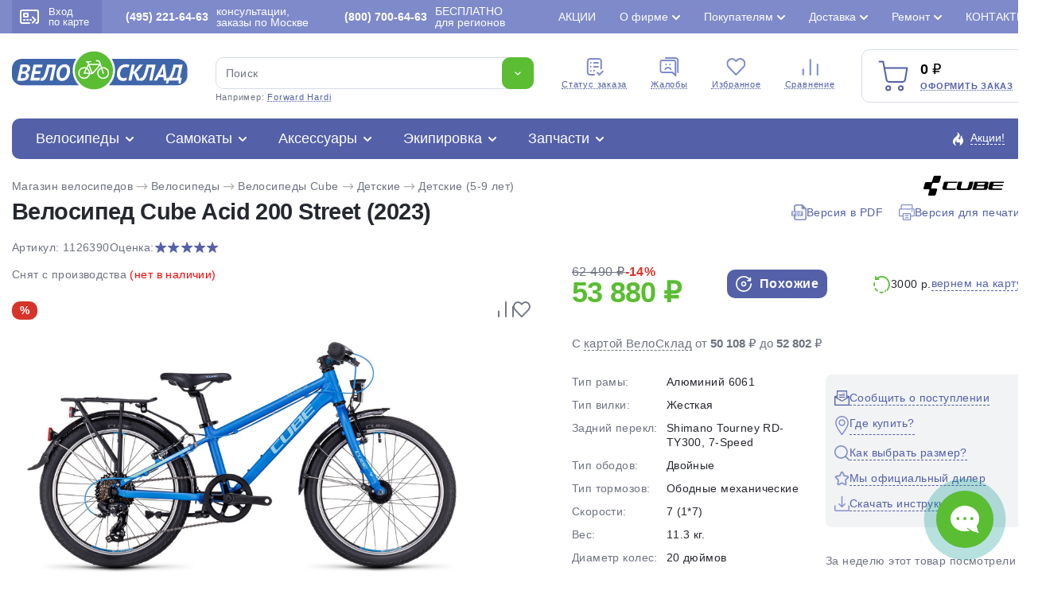

--- FILE ---
content_type: text/html; charset=utf-8
request_url: https://www.velosklad.ru/velosipedy/bike/26390/cube-acid-200-street/
body_size: 42994
content:
<!DOCTYPE html>
<html lang="ru">
<head>
    <title>Велосипед Cube Acid 200 Street 2023: характеристики, цены, отзывы. Купить Велосипед Cube Acid 200 Street 2023 в Интернет-магазине ВелоСклад.ру</title>
        <meta name="Description" content="Велосипед Cube Acid 200 Street 2023 детский для мальчиков и девочек от 5 до 9 лет. Продаем Велосипед Cube Acid 200 Street 2023 по низкой цене с доставкой по Москве и России. Велосипед, предназначенный для детей в возрасте от пяти до девяти лет, с оборудованием начального класса Shimano, 7 скоростей. Технические особенности: алюминиевая рама Aluminium Lite 6061, жесткая вилка Rigid Hi-Ten fork, алюминиевые обода, надёжные ободные тормоза Alloy V-Brake with Powermodulator, звонок, подножка, багажник, система освещения. Подходит для поездок по городским паркам, улицам и несложным маршрутам в лесу. Диаметр колес - 20 дюймов. Вес - 11,3 кг. Принимаем заказы круглосуточно. Звоните - (495) 221-64-63">
            <meta name="Keywords" Content="Велосипед Cube Acid 200 Street 2023, детский для мальчиков и девочек от 5 до 9 лет, характеристики, цены, отзывы, Интернет-магазин, ВелоСклад.ру">
    			<link rel="canonical" href="https://www.velosklad.ru/velosipedy/bike/26390/cube-acid-200-street/"/>
		<meta http-equiv="Content-Type" content="text/html; charset=utf8">
	<meta name="viewport" content="width=device-width, initial-scale=1, maximum-scale=1">
	<meta name="format-detection" content="telephone=no"> 
	<link rel="shortcut icon" href="/favicon.ico">
	<link rel="apple-touch-icon" sizes="180x180" href="/mob/favicon/apple-touch-icon.png">
 	<link rel="icon" type="image/png" sizes="32x32" href="/mob/favicon/favicon-32x32.png">
  	<link rel="icon" type="image/png" sizes="16x16" href="/mob/favicon/favicon-16x16.png">
  	<link rel="manifest" href="/mob/favicon/site.webmanifest">
  	<link rel="mask-icon" href="/mob/favicon/safari-pinned-tab.svg" color="#5bbad5">

		<link rel="stylesheet" href="/js/plite/bnpl.css">
	
    <link rel="stylesheet" href="/css/pages.css?10.6">
    	<link rel="stylesheet" href="/css/style.css?10.6">
	<link rel="stylesheet" href="/css/jquery.fancybox.min-3.5.7.css">
	<link rel="stylesheet" href="/css/simplebar.css" />
		<link rel="stylesheet" href="/css/ah-style.css?10.6" />
						<script type="application/ld+json">
	{"@context":"https:\/\/schema.org","@type":"Organization","name":"\u0412\u0435\u043b\u043e\u0421\u043a\u043b\u0430\u0434.\u0440\u0443","url":"https:\/\/www.velosklad.ru","logo":"https:\/\/www.velosklad.ru\/img\/header\/logo.svg","contactPoint":{"@type":"ContactPoint","telephone":"+7 (800) 700-64-63","contactType":"customer service"},"sameAs":["https:\/\/www.youtube.com\/user\/VeloSklad","https:\/\/vk.com\/velosklad_ru","https:\/\/dzen.ru\/velosklad","https:\/\/twitter.com\/Velosklad","https:\/\/ok.ru\/group\/53486423310518\/","https:\/\/t.me\/VeloskladRu","https:\/\/www.tiktok.com\/@velosklad"]}
	</script>
	
</head>

<body>
<script>
var dostavkaMSK = sumallzakaz = actcrt = 0;
 var CountMainSearch = 0;  var getPoiskFiltrParentType = 0;
var getPoiskFiltrType = 0;
var getPoiskFiltrBrand = 0;
var mbVersNo = 0;
 var SelectConstructorMain = true;
</script>

	<div class="wrapper">
		<header class="header">
			<div class="header__top">
				<div class="header__top__container">
					<div class="header__enter">
						<a href="#modal" data-fancybox>
							<span><img src="/img/header/card.svg" alt=""></span>
							Вход <br> по карте
						</a>
					</div>
					<div class="header__phone">
						<a rel="nofollow" href="/contact/"><b>(495) 221-64-63</b> консультации, заказы по Москве</a>
					</div>
					<div class="header__phone">
						<a rel="nofollow" href="/contact/"><b>(800) 700-64-63</b>БЕСПЛАТНО <br>для регионов</a>
					</div>

					<ul class="header__top-links top-links">
                        						<li >
							<a href="/action/">Акции</a>
                            						</li>
                        						<li class="top-links__list">
							<a href="#">О фирме</a>
                            							<ul>
                                								<li><a href="/velomagazin/">История компании</a></li>
                                								<li><a href="/nashi-preimuschestva/">Наши преимущества</a></li>
                                								<li><a href="/staff-velo/">Сотрудники</a></li>
                                								<li><a href="/velo-comment/">Отзывы о ВелоСклад</a></li>
                                								<li><a href="/video/?type=1">Видео о фирме</a></li>
                                								<li><a href="/video/">Видео обзоры</a></li>
                                								<li><a href="/velo-news/">Новости</a></li>
                                								<li><a href="/partnerskaya-programma/">Партнерская программа</a></li>
                                								<li><a href="/velosklad-smi/">Мы в СМИ</a></li>
                                								<li><a href="/opt/">Оптовикам</a></li>
                                								<li><a href="/vakansii/">Вакансии</a></li>
                                							</ul>
                            						</li>
                        						<li class="top-links__list">
							<a href="#">Покупателям</a>
                            							<ul>
                                								<li><a href="/kak-vybrat-velosiped/">Как выбрать велосипед?</a></li>
                                								<li><a href="/oplata/">Способы оплаты</a></li>
                                								<li><a href="/return/">Возврат и обмен</a></li>
                                								<li><a href="/brand/">Каталог марок</a></li>
                                								<li><a href="/velo-cashback/">Дисконтная карта и кэшбэк</a></li>
                                								<li><a href="/gift-certificate/">Подарочный сертификат</a></li>
                                								<li><a href="/sezonnoe-hranenie/">Сезонное хранение</a></li>
                                								<li><a href="/velo-trade-in/">Вело Трейд-ин</a></li>
                                								<li><a href="/velo-obzor/">Статьи о велосипедах</a></li>
                                								<li><a href="/video/?type=3">Видео о велосипедах</a></li>
                                								<li><a href="/velo-help/">Вопросы и ответы</a></li>
                                								<li><a href="/option-velo/">Особенности велосипедов</a></li>
                                								<li><a href="/settings-velo/">Регулировки и настройки</a></li>
                                							</ul>
                            						</li>
                        						<li class="top-links__list">
							<a href="#">Доставка</a>
                            							<ul>
                                								<li><a href="/velosipedy-dostavka/">Доставка велосипедов по Москве</a></li>
                                								<li><a href="/delivery-russia/">Доставка велосипедов по России</a></li>
                                								<li><a href="/velosipedy-dostavka/#getpoint">Доставка в пункты самовывоза</a></li>
                                							</ul>
                            						</li>
                        						<li class="top-links__list">
							<a href="#">Ремонт</a>
                            							<ul>
                                								<li><a href="/velomagazin-garantia/">Гарантия</a></li>
                                								<li><a href="/velomaster/">Веломастерская</a></li>
                                								<li><a href="/velo-obzor/tema/obslujivanie-velosipeda-remont/">Статьи о ремонте</a></li>
                                								<li><a href="/video/?type=2">Видео о ремонте</a></li>
                                							</ul>
                            						</li>
                        						<li >
							<a href="/contact/">Контакты</a>
                            						</li>
                        					</ul>

				</div>
			</div>


			<div class="header__container">

				<div class="header__middle">
					<div class="header__middle-logo">
						<a href="/"><img src="/img/header/logo.svg" alt="Велосипеды с доставкой по России. Интернет магазин велосипедов ВелоСклад"></a>
					</div>

					<form action="/velosipedy/poiskall/" class="header__middle-search _search-paste search">
						<div class="header__middle-input">
							<input autocomplete="off" type="text" name="text" data-error="Ошибка" placeholder="Поиск" class="input jsTopsearch">
							<button type="submit" class="button">
								<img src="/img/down.svg" alt="">
							</button>
														<div class="search_top_panel">
							 <div class="search_top_panel_items">
								<div class="search_top_item1">
																		<div class="item1_1">
																				<div class="search_kyestop">Titan Racing</div>
																				<div class="search_kyestop">Cube Attention</div>
																				<div class="search_kyestop">Merida Big.Nine</div>
																				<div class="search_kyestop">Welt Storm</div>
																				<div class="search_kyestop">Foxx Aragon</div>
																				<div class="search_kyestop">Forward Hardi</div>
																			</div>
																		<div class="item1_2">
										<div class="tnametop">Категории</div>
										<div class="namecat"><a href="/velosipedy/">Велосипеды</a> <span>1 122</span></div>
										<div class="namecat"><a href="/samokat/">Самокаты</a> <span>109</span></div>
										<div class="namecat"><a href="/velosipedy-accessory/">Аксессуары</a> <span>636</span></div>
										<div class="namecat"><a href="/velosipedy-ekipirovka/">Экипировка</a> <span>324</span></div>
										<div class="namecat"><a href="/velosipedy-parts/">Запчасти</a> <span>973</span></div>
									</div>
								</div>
								<div class="search_top_item2">
																		<div class="tnametop">Популярные товары</div>
									<div class="search_top_new_bike">
																				<div class="search_top_new_bike_item">
											<div><img src="/i/models/big/28088.jpg"></div>
											<div>
												<div class="bname"><a href="/velosipedy/bike/28088/forward-acid-q-350-fr/">Велосипед Forward Acid Q-350 FR (2024)</a></div>
												<div class="bprice">11 290 ₽</div>
											</div>
										</div>
																				<div class="search_top_new_bike_item">
											<div><img src="/i/models/big/22830.jpg"></div>
											<div>
												<div class="bname"><a href="/velosipedy/bike/22830/stels-navigator-900-md-29-f020/">Велосипед Stels Navigator 900 MD 29 F020 (2021)</a></div>
												<div class="bprice">22 000 ₽</div>
											</div>
										</div>
																				<div class="search_top_new_bike_item">
											<div><img src="/i/models/big/27674.jpg"></div>
											<div>
												<div class="bname"><a href="/velosipedy/bike/27674/foxx-caiman-26/">Велосипед Foxx Caiman 26 (2024)</a></div>
												<div class="bprice">19 000 ₽</div>
											</div>
										</div>
																				<div class="search_top_new_bike_item">
											<div><img src="/i/models/big/28378.jpg"></div>
											<div>
												<div class="bname"><a href="/velosipedy/bike/28378/cube-attention-pro-29/">Велосипед Cube Attention Pro 29 (2025)</a></div>
												<div class="bprice">111 500 ₽</div>
											</div>
										</div>
															
									</div>
								</div>
							 </div>
							</div>

							<div class="search__list jsAddTextRezultPoisk searchListItemsNew" id="search_list_scrol">
                               							</div>
						</div>
						<div class="header__middle-example">
							Например: <span class="_example">Forward Hardi</span>
						</div>
					</form>


					<ul class="header__middle-menu">
						<li>
							<a href="/statusorder/"><span><img src="/img/header/menu1.svg" alt="Cтатус заказа - Интернет магазин велосипедов ВелоСклад"></span> Cтатус заказа</a>
						</li>
						<li>
							<a href="/contact/?tema=complaint#form-contact"><span><img src="/img/header/menu2.svg" alt="Жалобы - Интернет магазин велосипедов ВелоСклад"></span> Жалобы</a>
						</li>
						<li>
						    							<span class="cart-quantity-top outCountFavoritetop" style="display:none;">0</span>
														<a rel="nofollow" href="/velosipedy/favorites/"><span><img src="/img/header/menu3.svg" alt="Избранное - Интернет магазин велосипедов ВелоСклад"></span> Избранное</a>
						</li>
						<li>
						    							<span class="cart-quantity-top outCountComparetop" style="display:none;">0</span>
														<a rel="nofollow" href="/compare/"><span><img src="/img/header/menu4.svg" alt="Сравнение - Интернет магазин велосипедов ВелоСклад"></span> Сравнение</a>
						</li>
					</ul>

					<div class="header__middle-card">
						<div class="header__middle-cardIcon">
							<img src="/img/header/cart.svg" alt="Оформить заказ - ВелоСклад">
														<span class="cart-quantity AddCountChar outCountMain" style="display:none;">0</span>
													</div>
						<div class="header__middle-price">
							<span class="total-price rub AddSummChar">0</span>
							<a onclick="ym(51453,'reachGoal','go_to_the_shopping_cart'); return true;" href="/basket/">Оформить заказ</a>
						</div>
					</div>
				</div>

				<div class="header__bottom">
					<div class="header__bottom-item">
						<div class="header__bottom-title">
                            							<a href="/velosipedy/">Велосипеды</a>
							<div class="header__bottom-list">

								<ul class="header__bottom-tabs">
									<li>
										<a href="/velosipedy/sale/"><img class="mainMenuIcon" src="/imagelib/icon-catalog/velosipedy-svg/sale.svg" alt="Скидки на велосипеды"> Скидки на велосипеды</a>
										<ul>
											<li><a href="/velosipedy/bigsale/">Распродажа велосипедов по типам</a></li>
											<li><a href="/velosipedy/brandsbigsale/">Распродажа велосипедов по маркам</a></li>
											<li><a href="/velosipedy/sale/">Велосипеды со скидкой >20%</a></li>
											<li><a href="/velosipedy/hit/">Хиты продаж</a></li>
										</ul>
									</li>

																		<li>
										<a><img class="mainMenuIcon" src="/imagelib/icon-catalog/velosipedy-svg/brand.svg" alt="Подбор велосипедов"> Подбор велосипедов</a>
										<ul>
																						<li><a title="Велосипеды Мужские" href="/velosipedy/gender/men/">Мужские велосипеды</a></li>
																						<li><a title="Велосипеды Женские" href="/velosipedy/gender/women/">Женские велосипеды</a></li>
																						<li><a title="Велосипеды Детские для мальчиков до 3 лет" href="/velosipedy/gender/children-boys-3-years/">Детские для мальчиков до 3 лет</a></li>
																						<li><a title="Велосипеды Детские для девочек до 3 лет" href="/velosipedy/gender/children-girls-3-years/">Детские для девочек до 3 лет</a></li>
																						<li><a title="Велосипеды Детские для мальчиков 3-5 лет" href="/velosipedy/gender/children-boys-3-5-years/">Детские для мальчиков 3-5 лет</a></li>
																						<li><a title="Велосипеды Детские для девочек 3-5 лет" href="/velosipedy/gender/children-girls-3-5-years/">Детские для девочек 3-5 лет</a></li>
																						<li><a title="Велосипеды Детские для мальчиков 5-9 лет" href="/velosipedy/gender/children-boys-5-9-years/">Детские для мальчиков 5-9 лет</a></li>
																						<li><a title="Велосипеды Детские для девочек 5-9 лет" href="/velosipedy/gender/children-girls-5-9-years/">Детские для девочек 5-9 лет</a></li>
																						<li><a title="Велосипеды Подростковые для мальчиков 9-13 лет" href="/velosipedy/gender/teenage-boys-9-13-years/">Подростковые для мальчиков 9-13 лет</a></li>
																						<li><a title="Велосипеды Подростковые для девочек 9-13 лет" href="/velosipedy/gender/teenage-girls-9-13-years/">Подростковые для девочек 9-13 лет</a></li>
																					</ul>
									</li>
                                    									<li>
										<a href="/velosipedy/type/gornye/"><img class="mainMenuIcon" src="/imagelib/icon-catalog/velosipedy-svg/gornye.svg" alt="Горные велосипеды"> Горные велосипеды</a>
										                                                                                <ul>
                                            											<li><a href="/velosipedy/type/gornye/gornye-26/">Горные 26</a></li>
                                            											<li><a href="/velosipedy/type/gornye/gornye-27-5/">Горные 27.5</a></li>
                                            											<li><a href="/velosipedy/type/gornye/gornye-29/">Горные 29</a></li>
                                            											<li><a href="/velosipedy/type/gornye/fat-bike/">Фэтбайки</a></li>
                                            											<li><a href="/velosipedy/type/gornye/polu-fat-bike/">Полуфэтбайки</a></li>
                                            											 																						<li>
											<div class="bestItemsMenu">
												<div class="imgSVG"><img width="23" src="/img/icon/saleCat.svg"></div>
												<div><a href="/velosipedy/type/gornye/sale/">Распродажа горных велосипедов</a></div>
											</div>
											</li>
											
											<li>
											<div class="bestItemsMenu">
												<div class="imgSVG"><img width="21" src="/img/icon/best2.svg"></div>
												<div><a href="/velosipedy/type/gornye/best/"> Популярные горные велосипеды</a></div>
											</div>
											</li>
										</ul>
                                        									</li>
                                    									<li>
										<a href="/velosipedy/type/zhenskie/"><img class="mainMenuIcon" src="/imagelib/icon-catalog/velosipedy-svg/zhenskie.svg" alt="Женские велосипеды"> Женские велосипеды</a>
										                                                                                <ul>
                                            											<li><a href="/velosipedy/type/zhenskie/sportivnye/">Спортивные</a></li>
                                            											<li><a href="/velosipedy/type/zhenskie/turistitcheskie-s-krylyami-i-bagazhnikom/">Туристические с крыльями и багажником</a></li>
                                            											<li><a href="/velosipedy/type/zhenskie/kruizery/">Круизеры</a></li>
                                            											<li><a href="/velosipedy/type/zhenskie/komfortnye/">Комфортные</a></li>
                                            											 																						<li>
											<div class="bestItemsMenu">
												<div class="imgSVG"><img width="23" src="/img/icon/saleCat.svg"></div>
												<div><a href="/velosipedy/type/zhenskie/sale/">Распродажа женских велосипедов</a></div>
											</div>
											</li>
											
											<li>
											<div class="bestItemsMenu">
												<div class="imgSVG"><img width="21" src="/img/icon/best2.svg"></div>
												<div><a href="/velosipedy/type/zhenskie/best/"> Популярные женские велосипеды</a></div>
											</div>
											</li>
										</ul>
                                        									</li>
                                    									<li>
										<a href="/velosipedy/type/detskie/"><img class="mainMenuIcon" src="/imagelib/icon-catalog/velosipedy-svg/detskie.svg" alt="Детские велосипеды"> Детские велосипеды</a>
										                                                                                <ul>
                                            											<li><a href="/velosipedy/type/detskie/begovely/">Беговелы</a></li>
                                            											<li><a href="/velosipedy/type/detskie/trekhkolesnye/">Трехколесные</a></li>
                                            											<li><a href="/velosipedy/type/detskie/detskie-1-5-3-let/">Детские (1.5-3 лет)</a></li>
                                            											<li><a href="/velosipedy/type/detskie/detskie-3-5-let/">Детские (3-5 лет)</a></li>
                                            											<li><a href="/velosipedy/type/detskie/detskie-5-9-let/">Детские (5-9 лет)</a></li>
                                            											 																						<li>
											<div class="bestItemsMenu">
												<div class="imgSVG"><img width="23" src="/img/icon/saleCat.svg"></div>
												<div><a href="/velosipedy/type/detskie/sale/">Распродажа детских велосипедов</a></div>
											</div>
											</li>
											
											<li>
											<div class="bestItemsMenu">
												<div class="imgSVG"><img width="21" src="/img/icon/best2.svg"></div>
												<div><a href="/velosipedy/type/detskie/best/"> Популярные детские велосипеды</a></div>
											</div>
											</li>
										</ul>
                                        									</li>
                                    									<li>
										<a href="/velosipedy/type/podrostkovyie/"><img class="mainMenuIcon" src="/imagelib/icon-catalog/velosipedy-svg/podrostkovyie.svg" alt="Подростковые велосипеды"> Подростковые велосипеды</a>
										                                                                                <ul>
                                            											<li><a href="/velosipedy/type/podrostkovyie/dlya-maltchikov/">Для мальчиков</a></li>
                                            											<li><a href="/velosipedy/type/podrostkovyie/dlya-devotchek/">Для девочек</a></li>
                                            											<li><a href="/velosipedy/type/podrostkovyie/dvukhpodvesy/">Двухподвесы</a></li>
                                            											 																						<li>
											<div class="bestItemsMenu">
												<div class="imgSVG"><img width="23" src="/img/icon/saleCat.svg"></div>
												<div><a href="/velosipedy/type/podrostkovyie/sale/">Распродажа подростковых велосипедов</a></div>
											</div>
											</li>
											
											<li>
											<div class="bestItemsMenu">
												<div class="imgSVG"><img width="21" src="/img/icon/best2.svg"></div>
												<div><a href="/velosipedy/type/podrostkovyie/best/"> Популярные подростковые велосипеды</a></div>
											</div>
											</li>
										</ul>
                                        									</li>
                                    									<li>
										<a href="/velosipedy/type/dorozhnyie/"><img class="mainMenuIcon" src="/imagelib/icon-catalog/velosipedy-svg/dorozhnyie.svg" alt="Дорожные велосипеды"> Дорожные велосипеды</a>
										                                                                                <ul>
                                            											<li><a href="/velosipedy/type/dorozhnyie/turistitcheskie-s-krylyami-i-bagazhnikom/">Туристические с крыльями и багажником</a></li>
                                            											<li><a href="/velosipedy/type/dorozhnyie/gorodskie/">Городские</a></li>
                                            											<li><a href="/velosipedy/type/dorozhnyie/tandemy/">Тандемы</a></li>
                                            											 																						<li>
											<div class="bestItemsMenu">
												<div class="imgSVG"><img width="23" src="/img/icon/saleCat.svg"></div>
												<div><a href="/velosipedy/type/dorozhnyie/sale/">Распродажа дорожных велосипедов</a></div>
											</div>
											</li>
											
											<li>
											<div class="bestItemsMenu">
												<div class="imgSVG"><img width="21" src="/img/icon/best2.svg"></div>
												<div><a href="/velosipedy/type/dorozhnyie/best/"> Популярные дорожные велосипеды</a></div>
											</div>
											</li>
										</ul>
                                        									</li>
                                    									<li>
										<a href="/velosipedy/type/gornye-comfort/"><img class="mainMenuIcon" src="/imagelib/icon-catalog/velosipedy-svg/gornye-comfort.svg" alt="Комфортные велосипеды"> Комфортные велосипеды</a>
										                                                                                <ul>
                                            											<li><a href="/velosipedy/type/gornye-comfort/khardtejly/">Хардтейлы</a></li>
                                            											<li><a href="/velosipedy/type/gornye-comfort/kruizery/">Круизеры</a></li>
                                            											 																						<li>
											<div class="bestItemsMenu">
												<div class="imgSVG"><img width="23" src="/img/icon/saleCat.svg"></div>
												<div><a href="/velosipedy/type/gornye-comfort/sale/">Распродажа комфортных велосипедов</a></div>
											</div>
											</li>
											
											<li>
											<div class="bestItemsMenu">
												<div class="imgSVG"><img width="21" src="/img/icon/best2.svg"></div>
												<div><a href="/velosipedy/type/gornye-comfort/best/"> Популярные комфортные велосипеды</a></div>
											</div>
											</li>
										</ul>
                                        									</li>
                                    									<li>
										<a href="/velosipedy/type/skladnyie/"><img class="mainMenuIcon" src="/imagelib/icon-catalog/velosipedy-svg/skladnyie.svg" alt="Складные велосипеды"> Складные велосипеды</a>
										                                                                                <ul>
                                            											<li><a href="/velosipedy/type/skladnyie/kompaktnye-12-16-18/">Компактные 12, 16, 18</a></li>
                                            											<li><a href="/velosipedy/type/skladnyie/progulotchnye-20/">Прогулочные 20</a></li>
                                            											<li><a href="/velosipedy/type/skladnyie/dorozhnye-24/">Дорожные 24</a></li>
                                            											<li><a href="/velosipedy/type/skladnyie/polnorazmernye-26-29/">Полноразмерные  26-29</a></li>
                                            											 																						<li>
											<div class="bestItemsMenu">
												<div class="imgSVG"><img width="23" src="/img/icon/saleCat.svg"></div>
												<div><a href="/velosipedy/type/skladnyie/sale/">Распродажа складных велосипедов</a></div>
											</div>
											</li>
											
											<li>
											<div class="bestItemsMenu">
												<div class="imgSVG"><img width="21" src="/img/icon/best2.svg"></div>
												<div><a href="/velosipedy/type/skladnyie/best/"> Популярные складные велосипеды</a></div>
											</div>
											</li>
										</ul>
                                        									</li>
                                    									<li>
										<a href="/velosipedy/type/dvuhpodvesy/"><img class="mainMenuIcon" src="/imagelib/icon-catalog/velosipedy-svg/dvuhpodvesy.svg" alt="Двухподвесы велосипеды"> Двухподвесы велосипеды</a>
										                                                                                <ul>
                                            											<li><a href="/velosipedy/type/dvuhpodvesy/dvukhpodvesy-26/">Двухподвесы 26</a></li>
                                            											<li><a href="/velosipedy/type/dvuhpodvesy/dvukhpodvesy-27-5/">Двухподвесы 27.5</a></li>
                                            											<li><a href="/velosipedy/type/dvuhpodvesy/dvukhpodvesy-29/">Двухподвесы 29</a></li>
                                            											 																						<li>
											<div class="bestItemsMenu">
												<div class="imgSVG"><img width="23" src="/img/icon/saleCat.svg"></div>
												<div><a href="/velosipedy/type/dvuhpodvesy/sale/">Распродажа двухподвесных велосипедов</a></div>
											</div>
											</li>
											
											<li>
											<div class="bestItemsMenu">
												<div class="imgSVG"><img width="21" src="/img/icon/best2.svg"></div>
												<div><a href="/velosipedy/type/dvuhpodvesy/best/"> Популярные двухподвесы велосипеды</a></div>
											</div>
											</li>
										</ul>
                                        									</li>
                                    									<li>
										<a href="/velosipedy/type/hardtejly-extreme/"><img class="mainMenuIcon" src="/imagelib/icon-catalog/velosipedy-svg/hardtejly-extreme.svg" alt="Экстремальные велосипеды"> Экстремальные велосипеды</a>
										                                                                                <ul>
                                            											<li><a href="/velosipedy/type/hardtejly-extreme/strit-dert-4x-bajkerkross/">Стрит, дерт, 4X, байкеркросс</a></li>
                                            											<li><a href="/velosipedy/type/hardtejly-extreme/trial/">Триал</a></li>
                                            											<li><a href="/velosipedy/type/hardtejly-extreme/bmx/">BMX</a></li>
                                            											 																						<li>
											<div class="bestItemsMenu">
												<div class="imgSVG"><img width="23" src="/img/icon/saleCat.svg"></div>
												<div><a href="/velosipedy/type/hardtejly-extreme/sale/">Распродажа экстремальных велосипедов</a></div>
											</div>
											</li>
											
											<li>
											<div class="bestItemsMenu">
												<div class="imgSVG"><img width="21" src="/img/icon/best2.svg"></div>
												<div><a href="/velosipedy/type/hardtejly-extreme/best/"> Популярные экстремальные велосипеды</a></div>
											</div>
											</li>
										</ul>
                                        									</li>
                                    									<li>
										<a href="/velosipedy/type/elektrovelosipedy/"><img class="mainMenuIcon" src="/imagelib/icon-catalog/velosipedy-svg/elektrovelosipedy.svg" alt="Электровелосипеды велосипеды"> Электровелосипеды</a>
										                                                                                <ul>
                                            											<li><a href="/velosipedy/type/elektrovelosipedy/sportivnye/">Спортивные</a></li>
                                            											<li><a href="/velosipedy/type/elektrovelosipedy/skladnye/">Складные</a></li>
                                            											<li><a href="/velosipedy/type/elektrovelosipedy/gruzovyie/">Грузовые</a></li>
                                            											<li><a href="/velosipedy/type/elektrovelosipedy/dvukhpodvesy/">Двухподвесы</a></li>
                                            											<li><a href="/velosipedy/type/elektrovelosipedy/komfortnye/">Комфортные</a></li>
                                            											 																						<li>
											<div class="bestItemsMenu">
												<div class="imgSVG"><img width="23" src="/img/icon/saleCat.svg"></div>
												<div><a href="/velosipedy/type/elektrovelosipedy/sale/">Распродажа электровелосипедов</a></div>
											</div>
											</li>
											
											<li>
											<div class="bestItemsMenu">
												<div class="imgSVG"><img width="21" src="/img/icon/best2.svg"></div>
												<div><a href="/velosipedy/type/elektrovelosipedy/best/"> Популярные электровелосипеды</a></div>
											</div>
											</li>
										</ul>
                                        									</li>
                                    									<li>
										<a href="/velosipedy/type/shosseynyie/"><img class="mainMenuIcon" src="/imagelib/icon-catalog/velosipedy-svg/shosseynyie.svg" alt="Шоссейные велосипеды"> Шоссейные велосипеды</a>
										                                                                                <ul>
                                            											<li><a href="/velosipedy/type/shosseynyie/shossejnye/">Шоссейные</a></li>
                                            											<li><a href="/velosipedy/type/shosseynyie/tsiklokrossovye/">Циклокроссовые</a></li>
                                            											<li><a href="/velosipedy/type/shosseynyie/gravijnye/">Гравийные</a></li>
                                            											 																						<li>
											<div class="bestItemsMenu">
												<div class="imgSVG"><img width="23" src="/img/icon/saleCat.svg"></div>
												<div><a href="/velosipedy/type/shosseynyie/sale/">Распродажа шоссейных велосипедов</a></div>
											</div>
											</li>
											
											<li>
											<div class="bestItemsMenu">
												<div class="imgSVG"><img width="21" src="/img/icon/best2.svg"></div>
												<div><a href="/velosipedy/type/shosseynyie/best/"> Популярные шоссейные велосипеды</a></div>
											</div>
											</li>
										</ul>
                                        									</li>
                                    									<li>
										<a href="/velosipedy/type/gruzovyie/"><img class="mainMenuIcon" src="/imagelib/icon-catalog/velosipedy-svg/gruzovyie.svg" alt="Грузовые и другие велосипеды"> Грузовые и другие велосипеды</a>
										                                                                                <ul>
                                            											<li><a href="/velosipedy/type/gruzovyie/trehkolesnye/">Трехколесные</a></li>
                                            											<li><a href="/velosipedy/type/gruzovyie/velosipedy-pritsepy/">Велосипеды прицепы</a></li>
                                            											<li><a href="/velosipedy/type/gruzovyie/s-motorom/">С мотором</a></li>
                                            											 																						<li>
											<div class="bestItemsMenu">
												<div class="imgSVG"><img width="23" src="/img/icon/saleCat.svg"></div>
												<div><a href="/velosipedy/type/gruzovyie/sale/">Распродажа грузовых велосипедов</a></div>
											</div>
											</li>
											
											<li>
											<div class="bestItemsMenu">
												<div class="imgSVG"><img width="21" src="/img/icon/best2.svg"></div>
												<div><a href="/velosipedy/type/gruzovyie/best/"> Популярные грузовые и другие велосипеды</a></div>
											</div>
											</li>
										</ul>
                                        									</li>
                                    								</ul>

                                								<div class="header__bottom-marks marks">
									<div class="marks__title">Марки велосипедов</div>
									<ul class="marks__list">
                                                                                                                                                                										<li ><a href="/velosipedy/brand/adriatica/">Adriatica 1</a></li>
                                                                                                                                                                                                        										<li ><a href="/velosipedy/brand/alpine-bike/">Alpine Bike 1</a></li>
                                                                                                                        										<li ><a href="/velosipedy/brand/altair/">Altair 4</a></li>
                                                                                                                        										<li ><a href="/velosipedy/brand/aspect/">Aspect 34</a></li>
                                                                                                                        										<li ><a href="/velosipedy/brand/atom/">Atom 30</a></li>
                                                                                                                        										<li ><a href="/velosipedy/brand/author/">Author 1</a></li>
                                                                                                                                                                                                                                                                                                                                                                                                                                                        										<li ><a href="/velosipedy/brand/bold/">Bold 3</a></li>
                                                                                                                                                                                                                                                                                                                                                                        										<li ><a href="/velosipedy/brand/chopper/">Chopper 1</a></li>
                                                                                                                                                                                                        										<li ><a href="/velosipedy/brand/cord/">Cord 1</a></li>
                                                                                                                                                                                                        										<li class="marks__active"><a href="/velosipedy/brand/cube/">Cube 84</a></li>
                                                                                                                                                                                                                                                                                        										<li class="marks__active"><a href="/velosipedy/brand/eltreco/">Eltreco 5</a></li>
                                                                                                                        										<li ><a href="/velosipedy/brand/exegol/">Exegol 1</a></li>
                                                                                                                        										<li ><a href="/velosipedy/brand/falcon-bike/">Falcon Bike 13</a></li>
                                                                                                                        										<li ><a href="/velosipedy/brand/fixie-inc/">Fixie Inc 1</a></li>
                                                                                                                                                                                                        										<li ><a href="/velosipedy/brand/format/">Format 16</a></li>
                                                                                                                        										<li class="marks__active"><a href="/velosipedy/brand/forward/">Forward 21</a></li>
                                                                                                                                                                                                        										<li ><a href="/velosipedy/brand/foxx/">Foxx 20</a></li>
                                                                                                                        										<li ><a href="/velosipedy/brand/gelbert/">Gelbert 30</a></li>
                                                                                                                        										<li ><a href="/velosipedy/brand/ghost/">Ghost 3</a></li>
                                                                                                                        										<li ><a href="/velosipedy/brand/giant/">Giant 3</a></li>
                                                                                                                                                                                                        										<li ><a href="/velosipedy/brand/globber/">Globber 13</a></li>
                                                                                                                                                                                                        										<li class="marks__active"><a href="/velosipedy/brand/hagen/">Hagen 32</a></li>
                                                                                                                        										<li ><a href="/velosipedy/brand/haibike/">Haibike 1</a></li>
                                                                                                                                                                                                        										<li ><a href="/velosipedy/brand/haro/">Haro 17</a></li>
                                                                                                                                                                                                        										<li ><a href="/velosipedy/brand/intrino/">Intrino 6</a></li>
                                                                                                                                                                                                                                                                                                                                                                                                                                                        										<li ><a href="/velosipedy/brand/marin/">Marin 24</a></li>
                                                                                                                        										<li ><a href="/velosipedy/brand/masi/">Masi 1</a></li>
                                                                                                                                                                                                        										<li ><a href="/velosipedy/brand/maxiscoo/">Maxiscoo 45</a></li>
                                                                                                                        										<li class="marks__active"><a href="/velosipedy/brand/merida/">Merida 2</a></li>
                                                                                                                                                                                                                                                                                                                                                                        										<li ><a href="/velosipedy/brand/novatrack/">Novatrack 78</a></li>
                                                                                                                                                                                                                                                                                                                                                                        										<li ><a href="/velosipedy/brand/orlan-wing/">Orlan Wing 1</a></li>
                                                                                                                                                                                                                                                                                                                                                                        										<li ><a href="/velosipedy/brand/pifagor/">Pifagor 15</a></li>
                                                                                                                                                                                                        										<li ><a href="/velosipedy/brand/polygon/">Polygon 61</a></li>
                                                                                                                        										<li ><a href="/velosipedy/brand/q-play/">Q-Play 1</a></li>
                                                                                                                        										<li ><a href="/velosipedy/brand/rock-machine/">Rock Machine 4</a></li>
                                                                                                                                                                                                                                                                                        										<li ><a href="/velosipedy/brand/royal-baby/">Royal Baby 23</a></li>
                                                                                                                        										<li ><a href="/velosipedy/brand/rush-hour/">Rush Hour 9</a></li>
                                                                                                                                                                                                        										<li ><a href="/velosipedy/brand/scott/">Scott 39</a></li>
                                                                                                                                                                                                        										<li ><a href="/velosipedy/brand/shulz/">Shulz 4</a></li>
                                                                                                                                                                                                                                                                                        										<li ><a href="/velosipedy/brand/stalker/">Stalker 2</a></li>
                                                                                                                        										<li class="marks__active"><a href="/velosipedy/brand/stark/">Stark 104</a></li>
                                                                                                                        										<li class="marks__active"><a href="/velosipedy/brand/stels/">Stels 154</a></li>
                                                                                                                                                                                                        										<li class="marks__active"><a href="/velosipedy/brand/stinger/">Stinger 44</a></li>
                                                                                                                                                                                                                                                                                        										<li ><a href="/velosipedy/brand/superior/">Superior 32</a></li>
                                                                                                                        										<li ><a href="/velosipedy/brand/techteam/">TechTeam 26</a></li>
                                                                                                                        										<li ><a href="/velosipedy/brand/titan-racing/">Titan Racing 54</a></li>
                                                                                                                                                                                                        										<li ><a href="/velosipedy/brand/trek/">Trek 3</a></li>
                                                                                                                                                                                                                                                                                                                                                                                                                                                        										<li ><a href="/velosipedy/brand/volteco/">Volteco 1</a></li>
                                                                                                                                                                                                        										<li class="marks__active"><a href="/velosipedy/brand/welt/">Welt 44</a></li>
                                                                                                                        										<li ><a href="/velosipedy/brand/wind/">Wind 9</a></li>
                                                                                                                                                                                                                                                                                                                                										<li><a rel="nofollow" href="/brand/?all=1">Все марки</a></li>
									</ul>
								</div>
							</div>
						</div>
					</div>

                    					<div class="header__bottom-item header__bottom_samokat">
						<div class="header__bottom-title">
							<a href="/samokat/">Самокаты</a>
							<div class="header__bottom-list">
								<ul class="header__bottom-tabs">
									<li><a rel="nofollow" href="/samokat/"><img class="mainMenuIcon" src="/imagelib/icon-catalog/samokat-svg/samokat.svg" alt="Все типы самокатов"> Все типы</a></li>
									<li><a href="/samokat/bigsale/"><img class="mainMenuIcon" src="/imagelib/icon-catalog/samokat-svg/bigsale.svg" alt="Самокаты со скидкой>20%"> Самокаты со скидкой>20%</a></li>
									<li><a href="/samokat/sale/"><img class="mainMenuIcon" src="/imagelib/icon-catalog/samokat-svg/sale.svg" alt="Распродажа самокатов"> Распродажа самокатов</a></li>
									<li style="margin-bottom: 20px;"><a href="/samokat/hit/"><img class="mainMenuIcon" src="/imagelib/icon-catalog/samokat-svg/hit.svg" alt="Хиты продаж самокатов"> Хиты продаж</a></li>

                                    									<li><a href="/samokat/catalog/vnedorozhnye/"><img class="mainMenuIcon" src="/imagelib/icon-catalog/samokat-svg/vnedorozhnye.svg" alt="Самокаты внедорожные"> Самокаты внедорожные</a></li>
                                    									<li><a href="/samokat/catalog/gorodskie/"><img class="mainMenuIcon" src="/imagelib/icon-catalog/samokat-svg/gorodskie.svg" alt="Самокаты городские"> Самокаты городские</a></li>
                                    									<li><a href="/samokat/catalog/begovely/"><img class="mainMenuIcon" src="/imagelib/icon-catalog/samokat-svg/begovely.svg" alt="Самокаты детские"> Самокаты детские</a></li>
                                    									<li><a href="/samokat/catalog/dvuhkolesnye/"><img class="mainMenuIcon" src="/imagelib/icon-catalog/samokat-svg/dvuhkolesnye.svg" alt="Самокаты детские двухколесные"> Самокаты детские 2-колесные</a></li>
                                    									<li><a href="/samokat/catalog/kikbordy/"><img class="mainMenuIcon" src="/imagelib/icon-catalog/samokat-svg/kikbordy.svg" alt="Самокаты кикборды"> Самокаты кикборды</a></li>
                                    									<li><a href="/samokat/catalog/sportivnye/"><img class="mainMenuIcon" src="/imagelib/icon-catalog/samokat-svg/sportivnye.svg" alt="Самокаты экстремальные"> Самокаты экстремальные</a></li>
                                    									<li><a href="/samokat/catalog/tridery/"><img class="mainMenuIcon" src="/imagelib/icon-catalog/samokat-svg/tridery.svg" alt="Самокаты тридеры"> Самокаты тридеры</a></li>
                                    									<li><a href="/samokat/catalog/elecrtosamokaty/"><img class="mainMenuIcon" src="/imagelib/icon-catalog/samokat-svg/elecrtosamokaty.svg" alt="Электросамокаты"> Электросамокаты</a></li>
                                    								</ul>

                                								<div class="header__bottom-marks marks">
									<div class="marks__title">Марки самокатов</div>
									<ul class="marks__list">
                                                                                										<li><a href="/samokat/brand/aztec/">Aztec 6</a></li>
                                                                                                                        										<li><a href="/samokat/brand/ethic/">Ethic 1</a></li>
                                                                                                                        										<li><a href="/samokat/brand/exegol/">Exegol 4</a></li>
                                                                                                                        										<li><a href="/samokat/brand/globber/">Globber 42</a></li>
                                                                                                                        										<li><a href="/samokat/brand/maxiscoo/">Maxiscoo 15</a></li>
                                                                                                                        										<li><a href="/samokat/brand/micro/">Micro 3</a></li>
                                                                                                                        										<li><a href="/samokat/brand/novatrack/">Novatrack 15</a></li>
                                                                                                                        										<li><a href="/samokat/brand/razor/">Razor 6</a></li>
                                                                                                                        										<li><a href="/samokat/brand/scool/">Scool 1</a></li>
                                                                                                                        										<li><a href="/samokat/brand/shulz/">Shulz 4</a></li>
                                                                                                                        										<li><a href="/samokat/brand/slider/">Slider 10</a></li>
                                                                                                                        										<li><a href="/samokat/brand/versatyl/">Versatyl 1</a></li>
                                                                                									</ul>
								</div>
							</div>
						</div>
					</div>

                    					<div class="header__bottom-item header__bottom_accessory">
						<div class="header__bottom-title">
							<a href="/velosipedy-accessory/">Аксессуары</a>
							<ul class="header__bottom-items">
                                								<li>
									<a  href="/velosipedy-accessory/catalog/avtobagazhniki-dlya-velosipedov/"><img class="mainMenuIcon" src="/imagelib/icon-catalog/velosipedy-accessory-svg/avtobagazhniki-dlya-velosipedov.svg" alt="Автобагажники для велосипеда"> Автобагажники для велосипеда</a>
                                                                        									<ul class="header__bottom-itemsList">
																				<li><a href="/velosipedy-accessory/catalog/avtobagazhniki-dlya-velosipedov/drugie1/">Другие</a></li>
																				<li><a href="/velosipedy-accessory/catalog/avtobagazhniki-dlya-velosipedov/na-kryshu/">На крышу</a></li>
																				<li><a href="/velosipedy-accessory/catalog/avtobagazhniki-dlya-velosipedov/na-farkop/">На фаркоп</a></li>
																			</ul>
                                    								</li>
                                								<li>
									<a  href="/velosipedy-accessory/catalog/velobagazhniki/"><img class="mainMenuIcon" src="/imagelib/icon-catalog/velosipedy-accessory-svg/velobagazhniki.svg" alt="Багажники"> Багажники</a>
                                                                        									<ul class="header__bottom-itemsList">
																				<li><a href="/velosipedy-accessory/catalog/velobagazhniki/konsolnye/">Консольные</a></li>
																				<li><a href="/velosipedy-accessory/catalog/velobagazhniki/pod-diskovyj-tormoz/">Под дисковый тормоз</a></li>
																				<li><a href="/velosipedy-accessory/catalog/velobagazhniki/standartnye/">Стандартные</a></li>
																				<li><a href="/velosipedy-accessory/catalog/velobagazhniki/fiksatory-gruza-dlya-velosipedov/">Фиксаторы груза и другое</a></li>
																			</ul>
                                    								</li>
                                								<li>
									<a  href="/velosipedy-accessory/catalog/velokompyuteryi/"><img class="mainMenuIcon" src="/imagelib/icon-catalog/velosipedy-accessory-svg/velokompyuteryi.svg" alt="Велокомпьютеры"> Велокомпьютеры</a>
                                                                        									<ul class="header__bottom-itemsList">
																				<li><a href="/velosipedy-accessory/catalog/velokompyuteryi/besprovodnye/">Беспроводные</a></li>
																				<li><a href="/velosipedy-accessory/catalog/velokompyuteryi/gadzhety-dlya-velosipeda/">Гаджеты для велосипеда</a></li>
																				<li><a href="/velosipedy-accessory/catalog/velokompyuteryi/komplektuyushchie1/">Комплектующие</a></li>
																				<li><a href="/velosipedy-accessory/catalog/velokompyuteryi/provodnye/">Проводные</a></li>
																				<li><a href="/velosipedy-accessory/catalog/velokompyuteryi/pulsometry/">Пульсометры</a></li>
																			</ul>
                                    								</li>
                                								<li>
									<a  href="/velosipedy-accessory/catalog/derzhateli-telefonov/"><img class="mainMenuIcon" src="/imagelib/icon-catalog/velosipedy-accessory-svg/derzhateli-telefonov.svg" alt="Держатели телефонов"> Держатели телефонов</a>
                                                                        								</li>
                                								<li>
									<a  href="/velosipedy-accessory/catalog/detskie-velokresla/"><img class="mainMenuIcon" src="/imagelib/icon-catalog/velosipedy-accessory-svg/detskie-velokresla.svg" alt="Детские велокресла"> Детские велокресла</a>
                                                                        									<ul class="header__bottom-itemsList">
																				<li><a href="/velosipedy-accessory/catalog/detskie-velokresla/komplektuyushchie2/">Комплектующие</a></li>
																				<li><a href="/velosipedy-accessory/catalog/detskie-velokresla/na-bagazhnik/">На багажник</a></li>
																				<li><a href="/velosipedy-accessory/catalog/detskie-velokresla/velokresla-na-ramu/">На раму</a></li>
																			</ul>
                                    								</li>
                                								<li>
									<a  style="font-weight:bolder;" href="/velosipedy-accessory/catalog/drugie-aksessuaryi/"><img class="mainMenuIcon" src="/imagelib/icon-catalog/velosipedy-accessory-svg/drugie-aksessuaryi.svg" alt="Другие велоаксессуары"> Другие велоаксессуары</a>
                                                                        									<ul class="header__bottom-itemsList">
																				<li><a href="/velosipedy-accessory/catalog/drugie-aksessuaryi/adaptery/">Адаптеры</a></li>
																				<li><a href="/velosipedy-accessory/catalog/drugie-aksessuaryi/akustika/">Акустика</a></li>
																				<li><a href="/velosipedy-accessory/catalog/drugie-aksessuaryi/velostanki/">Велостанки</a></li>
																				<li><a href="/velosipedy-accessory/catalog/drugie-aksessuaryi/lyzhi/">Лыжи</a></li>
																				<li><a href="/velosipedy-accessory/catalog/drugie-aksessuaryi/nakladki-na-rul/">Накладки на руль</a></li>
																			</ul>
                                    								</li>
                                								<li>
									<a  href="/velosipedy-accessory/catalog/velozamki/"><img class="mainMenuIcon" src="/imagelib/icon-catalog/velosipedy-accessory-svg/velozamki.svg" alt="Замки"> Замки</a>
                                                                        									<ul class="header__bottom-itemsList">
																				<li><a href="/velosipedy-accessory/catalog/velozamki/drugie-velozamki/">Другие</a></li>
																				<li><a href="/velosipedy-accessory/catalog/velozamki/na-disk/">На диск</a></li>
																				<li><a href="/velosipedy-accessory/catalog/velozamki/ramki/">Рамки</a></li>
																				<li><a href="/velosipedy-accessory/catalog/velozamki/trossovye/">Тросовые</a></li>
																				<li><a href="/velosipedy-accessory/catalog/velozamki/cepi1/">Цепи</a></li>
																			</ul>
                                    								</li>
                                								<li>
									<a  href="/velosipedy-accessory/catalog/zaschita-pera-veloramyi/"><img class="mainMenuIcon" src="/imagelib/icon-catalog/velosipedy-accessory-svg/zaschita-pera-veloramyi.svg" alt="Защита пера велорамы"> Защита пера велорамы</a>
                                                                        								</li>
                                								<li>
									<a  href="/velosipedy-accessory/catalog/zawita-pereklyuchateley/"><img class="mainMenuIcon" src="/imagelib/icon-catalog/velosipedy-accessory-svg/zawita-pereklyuchateley.svg" alt="Защита переключателей"> Защита переключателей</a>
                                                                        								</li>
                                								<li>
									<a  href="/velosipedy-accessory/catalog/velozvonki/"><img class="mainMenuIcon" src="/imagelib/icon-catalog/velosipedy-accessory-svg/velozvonki.svg" alt="Звонки"> Звонки</a>
                                                                        									<ul class="header__bottom-itemsList">
																				<li><a href="/velosipedy-accessory/catalog/velozvonki/klaksony/">Клаксоны</a></li>
																				<li><a href="/velosipedy-accessory/catalog/velozvonki/pnevmosignaly/">Пневмосигналы</a></li>
																				<li><a href="/velosipedy-accessory/catalog/velozvonki/udarnye/">Ударные</a></li>
																				<li><a href="/velosipedy-accessory/catalog/velozvonki/elektricheskie/">Электрические</a></li>
																			</ul>
                                    								</li>
                                								<li>
									<a  href="/velosipedy-accessory/catalog/zerkala/"><img class="mainMenuIcon" src="/imagelib/icon-catalog/velosipedy-accessory-svg/zerkala.svg" alt="Зеркала"> Зеркала</a>
                                                                        								</li>
                                								<li>
									<a  href="/velosipedy-accessory/catalog/instrumentyi/"><img class="mainMenuIcon" src="/imagelib/icon-catalog/velosipedy-accessory-svg/instrumentyi.svg" alt="Инструменты"> Инструменты</a>
                                                                        									<ul class="header__bottom-itemsList">
																				<li><a href="/velosipedy-accessory/catalog/instrumentyi/drugie-veloinstrumentyi/">Другие велоинструменты</a></li>
																				<li><a href="/velosipedy-accessory/catalog/instrumentyi/klyuchi-dlya-velosipedov/">Ключи для велосипедов</a></li>
																				<li><a href="/velosipedy-accessory/catalog/instrumentyi/montazhki-dlya-velosipedov/">Монтажки для велосипедов</a></li>
																				<li><a href="/velosipedy-accessory/catalog/instrumentyi/nabory/">Наборы</a></li>
																			</ul>
                                    								</li>
                                								<li>
									<a  href="/velosipedy-accessory/catalog/velokorzinyi/"><img class="mainMenuIcon" src="/imagelib/icon-catalog/velosipedy-accessory-svg/velokorzinyi.svg" alt="Корзины"> Корзины</a>
                                                                        									<ul class="header__bottom-itemsList">
																				<li><a href="/velosipedy-accessory/catalog/velokorzinyi/komplektuyushchie3/">Комплектующие</a></li>
																				<li><a href="/velosipedy-accessory/catalog/velokorzinyi/korziny-dlya-velosipedov/">Корзины для велосипедов</a></li>
																			</ul>
                                    								</li>
                                								<li>
									<a  href="/velosipedy-accessory/catalog/kryilya-dlya-velosipedov/"><img class="mainMenuIcon" src="/imagelib/icon-catalog/velosipedy-accessory-svg/kryilya-dlya-velosipedov.svg" alt="Крылья для велосипедов"> Крылья для велосипедов</a>
                                                                        									<ul class="header__bottom-itemsList">
																				<li><a href="/velosipedy-accessory/catalog/kryilya-dlya-velosipedov/zadnie1/">Задние</a></li>
																				<li><a href="/velosipedy-accessory/catalog/kryilya-dlya-velosipedov/komplekty/">Комплекты</a></li>
																				<li><a href="/velosipedy-accessory/catalog/kryilya-dlya-velosipedov/perednie1/">Передние</a></li>
																			</ul>
                                    								</li>
                                								<li>
									<a  href="/velosipedy-accessory/catalog/nasosyi/"><img class="mainMenuIcon" src="/imagelib/icon-catalog/velosipedy-accessory-svg/nasosyi.svg" alt="Насосы"> Насосы</a>
                                                                        									<ul class="header__bottom-itemsList">
																				<li><a href="/velosipedy-accessory/catalog/nasosyi/co2/">CO2</a></li>
																				<li><a href="/velosipedy-accessory/catalog/nasosyi/vysokogo-davleniya/">Высокого давления</a></li>
																				<li><a href="/velosipedy-accessory/catalog/nasosyi/nozhnye/">Ножные</a></li>
																				<li><a href="/velosipedy-accessory/catalog/nasosyi/perehodniki/">Переходники</a></li>
																				<li><a href="/velosipedy-accessory/catalog/nasosyi/ruchnye/">Ручные</a></li>
																				<li><a href="/velosipedy-accessory/catalog/nasosyi/elektro/">Электрические</a></li>
																			</ul>
                                    								</li>
                                								<li>
									<a  href="/velosipedy-accessory/catalog/podstavki-i-kronshteyny/"><img class="mainMenuIcon" src="/imagelib/icon-catalog/velosipedy-accessory-svg/podstavki-i-kronshteyny.svg" alt="Подставки, кронштейны"> Подставки, кронштейны</a>
                                                                        									<ul class="header__bottom-itemsList">
																				<li><a href="/velosipedy-accessory/catalog/podstavki-i-kronshteyny/velokronshteyny/">Велокронштейны</a></li>
																				<li><a href="/velosipedy-accessory/catalog/podstavki-i-kronshteyny/velopodstavki/">Велоподставки</a></li>
																				<li><a href="/velosipedy-accessory/catalog/podstavki-i-kronshteyny/roditelskie-ruchki/">Родительские ручки</a></li>
																			</ul>
                                    								</li>
                                								<li>
									<a  href="/velosipedy-accessory/catalog/remkomplektyi/"><img class="mainMenuIcon" src="/imagelib/icon-catalog/velosipedy-accessory-svg/remkomplektyi.svg" alt="Ремкомплекты"> Ремкомплекты</a>
                                                                        								</li>
                                								<li>
									<a  href="/velosipedy-accessory/catalog/svetootrazhateli-svetodiody/"><img class="mainMenuIcon" src="/imagelib/icon-catalog/velosipedy-accessory-svg/svetootrazhateli-svetodiody.svg" alt="Светоотражатели, светодиоды"> Светоотражатели, светодиоды</a>
                                                                        									<ul class="header__bottom-itemsList">
																				<li><a href="/velosipedy-accessory/catalog/svetootrazhateli-svetodiody/braslety/">Браслеты, клипсы</a></li>
																				<li><a href="/velosipedy-accessory/catalog/svetootrazhateli-svetodiody/na-spicy/">На спицы</a></li>
																				<li><a href="/velosipedy-accessory/catalog/svetootrazhateli-svetodiody/nakleyki/">Наклейки</a></li>
																			</ul>
                                    								</li>
                                								<li>
									<a  href="/velosipedy-accessory/catalog/velosmazki/"><img class="mainMenuIcon" src="/imagelib/icon-catalog/velosipedy-accessory-svg/velosmazki.svg" alt="Смазки и очистители"> Смазки и очистители</a>
                                                                        									<ul class="header__bottom-itemsList">
																				<li><a href="/velosipedy-accessory/catalog/velosmazki/gustye/">Густые</a></li>
																				<li><a href="/velosipedy-accessory/catalog/velosmazki/zhidkie/">Жидкие</a></li>
																				<li><a href="/velosipedy-accessory/catalog/velosmazki/sprei/">Спреи</a></li>
																			</ul>
                                    								</li>
                                								<li>
									<a  href="/velosipedy-accessory/catalog/velosumki/"><img class="mainMenuIcon" src="/imagelib/icon-catalog/velosipedy-accessory-svg/velosumki.svg" alt="Сумки"> Сумки</a>
                                                                        									<ul class="header__bottom-itemsList">
																				<li><a href="/velosipedy-accessory/catalog/velosumki/na-bagazhnik-i-drugie/">На багажник и другие</a></li>
																				<li><a href="/velosipedy-accessory/catalog/velosumki/na-ramu/">На раму</a></li>
																				<li><a href="/velosipedy-accessory/catalog/velosumki/na-rul/">На руль</a></li>
																				<li><a href="/velosipedy-accessory/catalog/velosumki/na-sedlo/">На седло</a></li>
																			</ul>
                                    								</li>
                                								<li>
									<a  href="/velosipedy-accessory/catalog/flyagi-derzhateli/"><img class="mainMenuIcon" src="/imagelib/icon-catalog/velosipedy-accessory-svg/flyagi-derzhateli.svg" alt="Фляги"> Фляги</a>
                                                                        									<ul class="header__bottom-itemsList">
																				<li><a href="/velosipedy-accessory/catalog/flyagi-derzhateli/obychnye2/">Обычные</a></li>
																				<li><a href="/velosipedy-accessory/catalog/flyagi-derzhateli/termoflyagi/">Термофляги</a></li>
																			</ul>
                                    								</li>
                                								<li>
									<a  href="/velosipedy-accessory/catalog/flyagoderzhateli/"><img class="mainMenuIcon" src="/imagelib/icon-catalog/velosipedy-accessory-svg/flyagoderzhateli.svg" alt="Флягодержатели"> Флягодержатели</a>
                                                                        								</li>
                                								<li>
									<a  href="/velosipedy-accessory/catalog/fonari/"><img class="mainMenuIcon" src="/imagelib/icon-catalog/velosipedy-accessory-svg/fonari.svg" alt="Фонари"> Фонари</a>
                                                                        									<ul class="header__bottom-itemsList">
																				<li><a href="/velosipedy-accessory/catalog/fonari/zadnie2/">Задние</a></li>
																				<li><a href="/velosipedy-accessory/catalog/fonari/komplekty-povorotniki/">Комплекты, поворотники</a></li>
																				<li><a href="/velosipedy-accessory/catalog/fonari/perednie2/">Передние</a></li>
																			</ul>
                                    								</li>
                                								<li>
									<a  href="/velosipedy-accessory/catalog/chekhly/"><img class="mainMenuIcon" src="/imagelib/icon-catalog/velosipedy-accessory-svg/chekhly.svg" alt="Чехлы"> Чехлы</a>
                                                                        									<ul class="header__bottom-itemsList">
																				<li><a href="/velosipedy-accessory/catalog/chekhly/dlya-samokatov/">Для самокатов</a></li>
																				<li><a href="/velosipedy-accessory/catalog/chekhly/dlya-skladnykh/">Для складных</a></li>
																				<li><a href="/velosipedy-accessory/catalog/chekhly/polnorazmernye/">Полноразмерные</a></li>
																			</ul>
                                    								</li>
                                							</ul>
						</div>
					</div>

                    					<div class="header__bottom-item">
						<div class="header__bottom-title">
							<a href="/velosipedy-ekipirovka/">Экипировка</a>
							<ul class="header__bottom-items">
                                								<li>
									<a href="/velosipedy-ekipirovka/catalog/bandany/"><img class="mainMenuIcon" src="/imagelib/icon-catalog/velosipedy-ekipirovka-svg/bandany.svg" alt="Банданы и шапки"> Банданы и шапки</a>
                                    																		<ul class="header__bottom-itemsList">
																				<li><a href="/velosipedy-ekipirovka/catalog/bandany/zimnie/">Зимние</a></li>
																				<li><a href="/velosipedy-ekipirovka/catalog/bandany/letnie/">Летние</a></li>
																			</ul>
                                    								</li>
                                								<li>
									<a href="/velosipedy-ekipirovka/catalog/veloryukzaki/"><img class="mainMenuIcon" src="/imagelib/icon-catalog/velosipedy-ekipirovka-svg/veloryukzaki.svg" alt="Велорюкзаки"> Велорюкзаки</a>
                                    																		<ul class="header__bottom-itemsList">
																				<li><a href="/velosipedy-ekipirovka/catalog/veloryukzaki/bolshie/">Большие</a></li>
																				<li><a href="/velosipedy-ekipirovka/catalog/veloryukzaki/obychnye3/">Обычные</a></li>
																				<li><a href="/velosipedy-ekipirovka/catalog/veloryukzaki/chehly-i-gidratory/">Чехлы и гидраторы</a></li>
																			</ul>
                                    								</li>
                                								<li>
									<a href="/velosipedy-ekipirovka/catalog/zawita/"><img class="mainMenuIcon" src="/imagelib/icon-catalog/velosipedy-ekipirovka-svg/zawita.svg" alt="Защита"> Защита</a>
                                    																		<ul class="header__bottom-itemsList">
																				<li><a href="/velosipedy-ekipirovka/catalog/zawita/drugaya/">Другая</a></li>
																				<li><a href="/velosipedy-ekipirovka/catalog/zawita/zawita-nog/">Защита ног</a></li>
																				<li><a href="/velosipedy-ekipirovka/catalog/zawita/zawita-ruk/">Защита рук</a></li>
																				<li><a href="/velosipedy-ekipirovka/catalog/zawita/zawita-shei/">Защита шеи</a></li>
																				<li><a href="/velosipedy-ekipirovka/catalog/zawita/zawita-komplekty/">Комплекты</a></li>
																			</ul>
                                    								</li>
                                								<li>
									<a href="/velosipedy-ekipirovka/catalog/kepki/"><img class="mainMenuIcon" src="/imagelib/icon-catalog/velosipedy-ekipirovka-svg/kepki.svg" alt="Кепки"> Кепки</a>
                                    																	</li>
                                								<li>
									<a href="/velosipedy-ekipirovka/catalog/shoes/"><img class="mainMenuIcon" src="/imagelib/icon-catalog/velosipedy-ekipirovka-svg/shoes.svg" alt="Обувь"> Обувь</a>
                                    																	</li>
                                								<li>
									<a href="/velosipedy-ekipirovka/catalog/odezhda/"><img class="mainMenuIcon" src="/imagelib/icon-catalog/velosipedy-ekipirovka-svg/odezhda.svg" alt="Одежда"> Одежда</a>
                                    																		<ul class="header__bottom-itemsList">
																				<li><a href="/velosipedy-ekipirovka/catalog/odezhda/dzhersi/">Джерси</a></li>
																				<li><a href="/velosipedy-ekipirovka/catalog/odezhda/kurtki-i-dozhdeviki/">Куртки и дождевики</a></li>
																				<li><a href="/velosipedy-ekipirovka/catalog/odezhda/svetootrazhayuschie-zhilety/">Светоотражающие жилеты</a></li>
																				<li><a href="/velosipedy-ekipirovka/catalog/odezhda/futbolki-i-tolstovki/">Футболки и толстовки</a></li>
																				<li><a href="/velosipedy-ekipirovka/catalog/odezhda/shorty/">Шорты и велотрусы</a></li>
																			</ul>
                                    								</li>
                                								<li>
									<a href="/velosipedy-ekipirovka/catalog/ochki/"><img class="mainMenuIcon" src="/imagelib/icon-catalog/velosipedy-ekipirovka-svg/ochki.svg" alt="Очки"> Очки</a>
                                    																	</li>
                                								<li>
									<a href="/velosipedy-ekipirovka/catalog/perchatki/"><img class="mainMenuIcon" src="/imagelib/icon-catalog/velosipedy-ekipirovka-svg/perchatki.svg" alt="Перчатки"> Перчатки</a>
                                    																		<ul class="header__bottom-itemsList">
																				<li><a href="/velosipedy-ekipirovka/catalog/perchatki/dlinnye/">Длинные</a></li>
																				<li><a href="/velosipedy-ekipirovka/catalog/perchatki/korotkie/">Короткие</a></li>
																			</ul>
                                    								</li>
                                								<li>
									<a href="/velosipedy-ekipirovka/catalog/shlemyi/"><img class="mainMenuIcon" src="/imagelib/icon-catalog/velosipedy-ekipirovka-svg/shlemyi.svg" alt="Шлемы"> Шлемы</a>
                                    																		<ul class="header__bottom-itemsList">
																				<li><a href="/velosipedy-ekipirovka/catalog/shlemyi/detskie/">Детские</a></li>
																				<li><a href="/velosipedy-ekipirovka/catalog/shlemyi/kaski-bmx/">Каски BMX</a></li>
																				<li><a href="/velosipedy-ekipirovka/catalog/shlemyi/otkrytye-kross-kantri/">Открытые кросс-кантри</a></li>
																				<li><a href="/velosipedy-ekipirovka/catalog/shlemyi/fulfejs-ehkstrim/">Фулфейс экстрим</a></li>
																			</ul>
                                    								</li>
                                							</ul>
						</div>
					</div>

                    					<div class="header__bottom-item header__bottom_parts">
						<div class="header__bottom-title">
							<a href="/velosipedy-parts/">Запчасти</a>
							<ul class="header__bottom-items">
                                								<li>
									<a href="/velosipedy-parts/catalog/amortizatoryi/"><img class="mainMenuIcon" src="/imagelib/icon-catalog/velosipedy-parts-svg/amortizatoryi.svg" alt="Амортизаторы"> Амортизаторы</a>
                                    																		<ul class="header__bottom-itemsList">
																				<li><a href="/velosipedy-parts/catalog/amortizatoryi/amortizator/">Амортизаторы</a></li>
																				<li><a href="/velosipedy-parts/catalog/amortizatoryi/amortizatoryi-komplektuyushchie/">Комплектующие</a></li>
																			</ul>
                                    								</li>
                                								<li>
									<a href="/velosipedy-parts/catalog/veloroga/"><img class="mainMenuIcon" src="/imagelib/icon-catalog/velosipedy-parts-svg/veloroga.svg" alt="Велорога"> Велорога</a>
                                    																	</li>
                                								<li>
									<a href="/velosipedy-parts/catalog/vilki/"><img class="mainMenuIcon" src="/imagelib/icon-catalog/velosipedy-parts-svg/vilki.svg" alt="Вилки"> Вилки</a>
                                    																		<ul class="header__bottom-itemsList">
																				<li><a href="/velosipedy-parts/catalog/vilki/vozdushnye-maslyanye/">Воздушные, масляные</a></li>
																				<li><a href="/velosipedy-parts/catalog/vilki/zhestkie1/">Жесткие</a></li>
																				<li><a href="/velosipedy-parts/catalog/vilki/pruzhinno-ehlastomernye/">Пружинно-эластомерные</a></li>
																			</ul>
                                    								</li>
                                								<li>
									<a href="/velosipedy-parts/catalog/vtulki/"><img class="mainMenuIcon" src="/imagelib/icon-catalog/velosipedy-parts-svg/vtulki.svg" alt="Втулки"> Втулки</a>
                                    																		<ul class="header__bottom-itemsList">
																				<li><a href="/velosipedy-parts/catalog/vtulki/vtulki-zadnie/">Задние</a></li>
																				<li><a href="/velosipedy-parts/catalog/vtulki/vilki-komplektuyushchie/">Комплектующие</a></li>
																				<li><a href="/velosipedy-parts/catalog/vtulki/vtulki-perednie/">Передние</a></li>
																			</ul>
                                    								</li>
                                								<li>
									<a href="/velosipedy-parts/catalog/vyinosyi/"><img class="mainMenuIcon" src="/imagelib/icon-catalog/velosipedy-parts-svg/vyinosyi.svg" alt="Выносы"> Выносы</a>
                                    																		<ul class="header__bottom-itemsList">
																				<li><a href="/velosipedy-parts/catalog/vyinosyi/vyinos/">Выносы</a></li>
																				<li><a href="/velosipedy-parts/catalog/vyinosyi/vyinosyi-komplektuyushchie/">Комплектующие</a></li>
																			</ul>
                                    								</li>
                                								<li>
									<a href="/velosipedy-parts/catalog/gripsyi/"><img class="mainMenuIcon" src="/imagelib/icon-catalog/velosipedy-parts-svg/gripsyi.svg" alt="Грипсы"> Грипсы</a>
                                    																		<ul class="header__bottom-itemsList">
																				<li><a href="/velosipedy-parts/catalog/gripsyi/standartnye/">Стандартные</a></li>
																				<li><a href="/velosipedy-parts/catalog/gripsyi/ehrgonomichnye/">Эргономичные</a></li>
																			</ul>
                                    								</li>
                                								<li>
									<a href="/velosipedy-parts/catalog/kameryi/"><img class="mainMenuIcon" src="/imagelib/icon-catalog/velosipedy-parts-svg/kameryi.svg" alt="Камеры"> Камеры</a>
                                    																		<ul class="header__bottom-itemsList">
																				<li><a href="/velosipedy-parts/catalog/kameryi/diametr-10-18/">Диаметр 10-18</a></li>
																				<li><a href="/velosipedy-parts/catalog/kameryi/diametr-20-24/">Диаметр 20-24</a></li>
																				<li><a href="/velosipedy-parts/catalog/kameryi/diametr-26/">Диаметр 26</a></li>
																				<li><a href="/velosipedy-parts/catalog/kameryi/diametr-27-5/">Диаметр 27.5</a></li>
																				<li><a href="/velosipedy-parts/catalog/kameryi/diametr-28/">Диаметр 28</a></li>
																				<li><a href="/velosipedy-parts/catalog/kameryi/diametr-29/">Диаметр 29</a></li>
																				<li><a href="/velosipedy-parts/catalog/kameryi/kolpachki/">Колпачки</a></li>
																			</ul>
                                    								</li>
                                								<li>
									<a href="/velosipedy-parts/catalog/karetki/"><img class="mainMenuIcon" src="/imagelib/icon-catalog/velosipedy-parts-svg/karetki.svg" alt="Каретки"> Каретки</a>
                                    																		<ul class="header__bottom-itemsList">
																				<li><a href="/velosipedy-parts/catalog/karetki/karetka/">Каретки</a></li>
																				<li><a href="/velosipedy-parts/catalog/karetki/karetki-komplektuyushchie/">Комплектующие</a></li>
																			</ul>
                                    								</li>
                                								<li>
									<a href="/velosipedy-parts/catalog/kassetyi-i-treshhetki/"><img class="mainMenuIcon" src="/imagelib/icon-catalog/velosipedy-parts-svg/kassetyi-i-treshhetki.svg" alt="Кассеты и трещетки"> Кассеты и трещетки</a>
                                    																		<ul class="header__bottom-itemsList">
																				<li><a href="/velosipedy-parts/catalog/kassetyi-i-treshhetki/mnogoskorostnye/">Многоскоростные</a></li>
																				<li><a href="/velosipedy-parts/catalog/kassetyi-i-treshhetki/odnoskorostnye/">Односкоростные</a></li>
																			</ul>
                                    								</li>
                                								<li>
									<a href="/velosipedy-parts/catalog/kolesa/"><img class="mainMenuIcon" src="/imagelib/icon-catalog/velosipedy-parts-svg/kolesa.svg" alt="Колеса"> Колеса</a>
                                    																		<ul class="header__bottom-itemsList">
																				<li><a href="/velosipedy-parts/catalog/kolesa/kolesa-samokat/">Для самокатов</a></li>
																				<li><a href="/velosipedy-parts/catalog/kolesa/dopolnitelnye-kolesa-detskih-velosipedov/">Дополнительные колеса детских велосипедов</a></li>
																				<li><a href="/velosipedy-parts/catalog/kolesa/kolesa-v-sbore/">Колеса в сборе</a></li>
																				<li><a href="/velosipedy-parts/catalog/kolesa/kolesa-komplektuyushchie/">Комплектующие</a></li>
																				<li><a href="/velosipedy-parts/catalog/kolesa/oboda/">Обода</a></li>
																				<li><a href="/velosipedy-parts/catalog/kolesa/obodnye-lenty/">Ободные ленты</a></li>
																			</ul>
                                    								</li>
                                								<li>
									<a href="/velosipedy-parts/catalog/pegi/"><img class="mainMenuIcon" src="/imagelib/icon-catalog/velosipedy-parts-svg/pegi.svg" alt="Пеги"> Пеги</a>
                                    																	</li>
                                								<li>
									<a href="/velosipedy-parts/catalog/pedali/"><img class="mainMenuIcon" src="/imagelib/icon-catalog/velosipedy-parts-svg/pedali.svg" alt="Педали"> Педали</a>
                                    																		<ul class="header__bottom-itemsList">
																				<li><a href="/velosipedy-parts/catalog/pedali/kontaktnye/">Контактные</a></li>
																				<li><a href="/velosipedy-parts/catalog/pedali/metalicheskie/">Металические</a></li>
																				<li><a href="/velosipedy-parts/catalog/pedali/plastikovye/">Пластиковые</a></li>
																			</ul>
                                    								</li>
                                								<li>
									<a href="/velosipedy-parts/catalog/pereklyuchateli-manetki/"><img class="mainMenuIcon" src="/imagelib/icon-catalog/velosipedy-parts-svg/pereklyuchateli-manetki.svg" alt="Переключатели, манетки"> Переключатели, манетки</a>
                                    																		<ul class="header__bottom-itemsList">
																				<li><a href="/velosipedy-parts/catalog/pereklyuchateli-manetki/pereklyuchateli-manetki-komplektuyushchie/">Комплектующие</a></li>
																				<li><a href="/velosipedy-parts/catalog/pereklyuchateli-manetki/manetki-shiftery/">Манетки, шифтеры</a></li>
																				<li><a href="/velosipedy-parts/catalog/pereklyuchateli-manetki/pereklyuchateli-zadnie/">Переключатели задние</a></li>
																				<li><a href="/velosipedy-parts/catalog/pereklyuchateli-manetki/pereklyuchateli-perednie/">Переключатели передние</a></li>
																			</ul>
                                    								</li>
                                								<li>
									<a href="/velosipedy-parts/catalog/petuhi/"><img class="mainMenuIcon" src="/imagelib/icon-catalog/velosipedy-parts-svg/petuhi.svg" alt="Петухи"> Петухи</a>
                                    																	</li>
                                								<li>
									<a href="/velosipedy-parts/catalog/podnozhki-podstavki/"><img class="mainMenuIcon" src="/imagelib/icon-catalog/velosipedy-parts-svg/podnozhki-podstavki.svg" alt="Подножки"> Подножки</a>
                                    																	</li>
                                								<li>
									<a href="/velosipedy-parts/catalog/podsedelnyie-trubyi/"><img class="mainMenuIcon" src="/imagelib/icon-catalog/velosipedy-parts-svg/podsedelnyie-trubyi.svg" alt="Подседельные трубы"> Подседельные трубы</a>
                                    																		<ul class="header__bottom-itemsList">
																				<li><a href="/velosipedy-parts/catalog/podsedelnyie-trubyi/zhestkie2/">Жесткие</a></li>
																				<li><a href="/velosipedy-parts/catalog/podsedelnyie-trubyi/podsedelnyie-trubyi-komplektuyushchie/">Комплектующие</a></li>
																				<li><a href="/velosipedy-parts/catalog/podsedelnyie-trubyi/podpruzhinennye/">Подпружиненные</a></li>
																			</ul>
                                    								</li>
                                								<li>
									<a href="/velosipedy-parts/catalog/pokryishki/"><img class="mainMenuIcon" src="/imagelib/icon-catalog/velosipedy-parts-svg/pokryishki.svg" alt="Покрышки"> Покрышки</a>
                                    																		<ul class="header__bottom-itemsList">
																				<li><a href="/velosipedy-parts/catalog/pokryishki/sliki-polusliki/">Слики, полуслики</a></li>
																				<li><a href="/velosipedy-parts/catalog/pokryishki/universalnye/">Универсальные</a></li>
																				<li><a href="/velosipedy-parts/catalog/pokryishki/shipovannye/">Шипованные</a></li>
																			</ul>
                                    								</li>
                                								<li>
									<a href="/velosipedy-parts/catalog/ramyi/"><img class="mainMenuIcon" src="/imagelib/icon-catalog/velosipedy-parts-svg/ramyi.svg" alt="Рамы"> Рамы</a>
                                    																		<ul class="header__bottom-itemsList">
																				<li><a href="/velosipedy-parts/catalog/ramyi/ramyi-gornye/">Горные</a></li>
																				<li><a href="/velosipedy-parts/catalog/ramyi/ramyi-dvuhpodvesy/">Двухподвесы</a></li>
																				<li><a href="/velosipedy-parts/catalog/ramyi/ramyi-detskie/">Детские</a></li>
																				<li><a href="/velosipedy-parts/catalog/ramyi/ramyi-shosseynyie/">Шоссейные</a></li>
																			</ul>
                                    								</li>
                                								<li>
									<a href="/velosipedy-parts/catalog/rulevyie-kolonki/"><img class="mainMenuIcon" src="/imagelib/icon-catalog/velosipedy-parts-svg/rulevyie-kolonki.svg" alt="Рулевые колонки"> Рулевые колонки</a>
                                    																	</li>
                                								<li>
									<a href="/velosipedy-parts/catalog/ruli/"><img class="mainMenuIcon" src="/imagelib/icon-catalog/velosipedy-parts-svg/ruli.svg" alt="Рули"> Рули</a>
                                    																		<ul class="header__bottom-itemsList">
																				<li><a href="/velosipedy-parts/catalog/ruli/izognutye/">Изогнутые</a></li>
																				<li><a href="/velosipedy-parts/catalog/ruli/ruli-komplektuyushchie/">Комплектующие</a></li>
																				<li><a href="/velosipedy-parts/catalog/ruli/pryamye/">Прямые</a></li>
																			</ul>
                                    								</li>
                                								<li>
									<a href="/velosipedy-parts/catalog/sedla/"><img class="mainMenuIcon" src="/imagelib/icon-catalog/velosipedy-parts-svg/sedla.svg" alt="Седла"> Седла</a>
                                    																		<ul class="header__bottom-itemsList">
																				<li><a href="/velosipedy-parts/catalog/sedla/sedla-komplektuyushchie/">Комплектующие</a></li>
																				<li><a href="/velosipedy-parts/catalog/sedla/sedla-komfortnye/">Комфортные</a></li>
																				<li><a href="/velosipedy-parts/catalog/sedla/sedla-sportivnye/">Спортивные</a></li>
																			</ul>
                                    								</li>
                                								<li>
									<a href="/velosipedy-parts/catalog/spicyi/"><img class="mainMenuIcon" src="/imagelib/icon-catalog/velosipedy-parts-svg/spicyi.svg" alt="Спицы"> Спицы</a>
                                    																	</li>
                                								<li>
									<a href="/velosipedy-parts/catalog/tormoza/"><img class="mainMenuIcon" src="/imagelib/icon-catalog/velosipedy-parts-svg/tormoza.svg" alt="Тормоза"> Тормоза</a>
                                    																		<ul class="header__bottom-itemsList">
																				<li><a href="/velosipedy-parts/catalog/tormoza/v-brake/">V-Brake</a></li>
																				<li><a href="/velosipedy-parts/catalog/tormoza/diskovye/">Дисковые</a></li>
																				<li><a href="/velosipedy-parts/catalog/tormoza/komplektujushhie/">Комплектующие</a></li>
																			</ul>
                                    								</li>
                                								<li>
									<a href="/velosipedy-parts/catalog/tormoznyieskorostnyie-trosyi/"><img class="mainMenuIcon" src="/imagelib/icon-catalog/velosipedy-parts-svg/tormoznyieskorostnyie-trosyi.svg" alt="Тормозные/скоростные тросы"> Тормозные/скоростные тросы</a>
                                    																		<ul class="header__bottom-itemsList">
																				<li><a href="/velosipedy-parts/catalog/tormoznyieskorostnyie-trosyi/tormoznyieskorostnyie-trosyi-komplektuyushchie/">Комплектующие</a></li>
																				<li><a href="/velosipedy-parts/catalog/tormoznyieskorostnyie-trosyi/opletki/">Оплетки</a></li>
																				<li><a href="/velosipedy-parts/catalog/tormoznyieskorostnyie-trosyi/trosy-skorostnye/">Тросы скоростные</a></li>
																				<li><a href="/velosipedy-parts/catalog/tormoznyieskorostnyie-trosyi/trosy-tormoznye/">Тросы тормозные</a></li>
																			</ul>
                                    								</li>
                                								<li>
									<a href="/velosipedy-parts/catalog/cepi/"><img class="mainMenuIcon" src="/imagelib/icon-catalog/velosipedy-parts-svg/cepi.svg" alt="Цепи"> Цепи</a>
                                    																		<ul class="header__bottom-itemsList">
																				<li><a href="/velosipedy-parts/catalog/cepi/cepi-komplektuyushchie/">Комплектующие</a></li>
																				<li><a href="/velosipedy-parts/catalog/cepi/cep/">Цепи</a></li>
																			</ul>
                                    								</li>
                                								<li>
									<a href="/velosipedy-parts/catalog/shatunyi/"><img class="mainMenuIcon" src="/imagelib/icon-catalog/velosipedy-parts-svg/shatunyi.svg" alt="Шатуны, системы"> Шатуны, системы</a>
                                    																		<ul class="header__bottom-itemsList">
																				<li><a href="/velosipedy-parts/catalog/shatunyi/shatunyi-komplektuyushchie/">Комплектующие</a></li>
																				<li><a href="/velosipedy-parts/catalog/shatunyi/sistemyi/">Системы</a></li>
																				<li><a href="/velosipedy-parts/catalog/shatunyi/shatun/">Шатуны</a></li>
																			</ul>
                                    								</li>
                                								<li>
									<a href="/velosipedy-parts/catalog/yekscentriki/"><img class="mainMenuIcon" src="/imagelib/icon-catalog/velosipedy-parts-svg/yekscentriki.svg" alt="Эксцентрики"> Эксцентрики</a>
                                    																		<ul class="header__bottom-itemsList">
																				<li><a href="/velosipedy-parts/catalog/yekscentriki/dlja-vtulki-kolesa/">Для втулки колеса</a></li>
																				<li><a href="/velosipedy-parts/catalog/yekscentriki/dlja-podsedelnoj-truby/">Для подседельной трубы</a></li>
																			</ul>
                                    								</li>
                                							</ul>
						</div>
					</div>
										<div class="pageAllmainAction">
					<img width="13" src="/img/icon/fair.svg"> <a href="https://www.velosklad.ru/action/#n4920">Акции!</a>
					</div>	
					
				</div>
			</div>
		</header>

		<main class="page">
			<div class="container">
				<div class="ah-main">

										
					<div class="ah-content">
						<div class="ah-breadcrumbs">
							<a href="/">Магазин велосипедов</a>
							<span class="arrow"></span>
							<a href="/velosipedy/">Велосипеды</a>
														<span class="arrow"></span>
							<a href="/velosipedy/brand/cube/">Велосипеды Cube</a>
																					<span class="arrow"></span>
							<a href="/velosipedy/type/detskie/">Детские</a>
														<span class="arrow"></span>
							<a href="/velosipedy/type/detskie/detskie-5-9-let/">Детские (5-9 лет)</a>
																				</div>
						
						
						
<div class="topPanelPageAll modelInfoPanel">
	<div class="topPanelPageAllItem">
		<div class="imgModel">
						<img src="https://www.velosklad.ru/i/models/big/26390.jpg" alt="Фото Велосипед детский для мальчиков и девочек от 5 до 9 лет Cube Acid 200 Street 2023" />
					</div>
		<div class="nameModel">
			<div>
						<a href="/velosipedy/brand/cube/">Велосипеды Cube</a>
									<span class="arrow"></span>
			<a href="/velosipedy/type/detskie/">Детские</a>
						<span class="arrow"></span>
			<a href="/velosipedy/type/detskie/detskie-5-9-let/">Детские (5-9 лет)</a>
									</div>
			<div class="nameIn">Велосипед Cube Acid 200 Street (2023)</div>
		</div>
		<div class="payinfo">
						<div class="oldprice rowpayinfo">
				<div class="oldpriceitem">
					62 490 ₽
				</div>
				<div class="oldpriceitemdiscount">
				 -14%
				</div>
			</div>
						<div class="price rowpayinfo">53 880 ₽</div>
					</div>
	</div>
</div>

 
	<div style="width:100%;text-align:right;margin-top:-40px;padding:0 20px 5px 0;">
		<a href="/velosipedy/brand/cube/"><img height="25" src="/imageModul/brandSVG/cube.svg" alt="Велосипеды Cube Acid 200 Street"></a>
	</div>

 

<div itemscope itemtype="http://schema.org/Product">
						<div class="ah-card">
							<div class="ah-card__top">
								<div class="ah-card__title">
									<meta itemprop="brand" content="Cube">
									<meta itemprop="model" content="Cube Acid 200 Street">
									<div itemprop="name"><h1>Велосипед Cube Acid 200 Street (2023)</h1></div>
																										</div>
								<a href="/velosipedy/pdf/26390/cube-acid-200-street.pdf" class="ah-card__print">
									<img src="/img/pdf.png" alt="Версия в PDF - Велосипед Cube Acid 200 Street (2023)">
									Версия в PDF
								</a>
								<a rel="nofollow" target="_blank" href="/velosipedy/veloprint/?idbike=26390" class="ah-card__print">
									<img src="/img/icon/print.svg" alt="Версия для печати Велосипед Cube Acid 200 Street (2023)">
									Версия для печати
								</a>
							</div>
							<div class="ah-card__body">
								<div class="ah-card__left">
									<div class="ah-card-body">
										<div class="ah-card-body__top">
											<div class="ah-card-body__code">
												Артикул: 1126390
											</div>
																						<div class="ah-card-body__grade">
												Оценка:
												<span class="ah-icon-star active"></span>
												<span class="ah-icon-star active"></span>
												<span class="ah-icon-star active"></span>
												<span class="ah-icon-star active"></span>
												<span class="ah-icon-star active"></span>
											</div>
											
										</div>
																				<div class="ah-card-body__stock_grey">
											              								Снят с производства
            																			<span style="color:red;">(нет в наличии)<span>
										</div>
																				<div class="ah-card-box">
											<div class="ah-card-box__labels">
																																																<div class="ah-card-box__label" style="background: #D6342B;">%</div>																							</div>
											<div class="ah-card-box__actions">
																								<a val="26390" val2="0" class="ah-card-box__action ah-icon-compare addcompare compare26390"></a>
												<a  onclick="ym(51453,'reachGoal','favourites'); return true;" val="26390" val2="0" class="ah-card-box__action ah-icon-favorites addfavorite favorite26390"></a>
											</div>
											<div class="ah-card-box__sliders ah-sliders-thumbs">
												<div class="ah-card-slider swiper-container" style="height:410px;margin-top:-40px;">
													<div class="ah-card-slider__wrapper swiper-wrapper">
														<div class="ah-card-slider__slide swiper-slide">
															<div class="ah-card-slider__img velo-ah-card-slider__img">
																																	<a class="velo-ah-card-slider-href-img prevFoto" data-fancybox="gallery" id="mainfotoVelo_href" href="https://www.velosklad.ru/i/models/index/26390.jpg"><img itemprop="image" id="mainfotoVelo_src" src="https://www.velosklad.ru/i/models/big/26390.jpg" alt="Фото Велосипед детский для мальчиков и девочек от 5 до 9 лет Cube Acid 200 Street 2023" /></a>
																															</div>
														</div>
													</div>
												</div>
												
												<div class="ah-card-slider-thumbs swiper-container">
													<div class="ah-card-slider-thumbs__wrapper swiper-wrapper">
																											</div>
													<div class="ah-card-slider-thumbs__next ah-icon-chevron-nav"></div>
													<div class="ah-card-slider-thumbs__prev ah-icon-chevron-nav"></div>
												</div>
												

											</div>
																						<div class="ah-card-box__bottom">
												<div class="ah-card-box__bottom-item">
													<img src="/img/icon/delivery.svg" alt="Доставка по Москве 0 руб!">
													Доставка по Москве 0 руб!
												</div>
																								<div class="ah-card-box__bottom-item">
													<a href="/velomagazin-garantia/"><img src="/img/icon/repair.svg" alt="Гарантия + бесплатное ТО 12 мес!"></a>
													<a target="_blank" class="ah-card-info-actions-href-cash" href="/velomagazin-garantia/ ">Гарантия</a> + бесплатное ТО 12 мес!
												</div>
																							</div>
											
																						<div class="ah-card-slider-bottom swiper-container">
												<div class="ah-card-slider-bottom__wrapper swiper-wrapper">
																																																																	<div class="ah-card-slider-bottom__slide swiper-slide">
														<div class="ah-card-slider-bottom__item">
															<a rel="nofollow" href="https://rutube.ru/play/embed/18f71fe951a137ba987628037e4d7637" data-fancybox  data-type="iframe" class="ah-card-slider-bottom__link highslide">
																																<img src="/img/icon/info-brand.svg" alt="О бренде">
																															</a>
														</div>
													</div>
																																																				<div class="ah-card-slider-bottom__slide swiper-slide">
														<div class="ah-card-slider-bottom__item">
															<a rel="nofollow" href="https://rutube.ru/play/embed/0c62d8da080235df5567b524ce4d8f39" data-fancybox  data-type="iframe" class="ah-card-slider-bottom__link highslide">
																																<img src="/img/icon/info-select.svg" alt="Как выбрать?">
																															</a>
														</div>
													</div>
																																																				<div class="ah-card-slider-bottom__slide swiper-slide">
														<div class="ah-card-slider-bottom__item">
															<a rel="nofollow" href="https://rutube.ru/play/embed/9b4b217b5968a38dc5bd026e4cbf82fe/" data-fancybox  data-type="iframe" class="ah-card-slider-bottom__link highslide">
																																<img src="/img/icon/info-shop.svg" alt="О магазине">
															    															</a>
														</div>
													</div>
																																	    																																												<div class="ah-card-slider-bottom__slide swiper-slide">
														<div class="ah-card-slider-bottom__item">
															<a class="ah-card-slider-bottom__img prevFoto" data-fancybox="gallery" onmouseover="fotodopfelo('https://www.velosklad.ru/i/models/big/26390.jpg', 'https://www.velosklad.ru/i/models/big/26390.jpg');" href="https://www.velosklad.ru/i/models/big/26390.jpg"><img src="https://www.velosklad.ru/i/models/sredn/26390.jpg" alt="" /></a>
														</div>
													</div>
																																																				<div class="ah-card-slider-bottom__slide swiper-slide">
														<div class="ah-card-slider-bottom__item">
															<a class="ah-card-slider-bottom__img  prevFoto" data-fancybox="gallery" onmouseover="fotodopfelo('https://www.velosklad.ru/i/fotodop/big/114256.jpg', 'https://www.velosklad.ru/i/fotodop/big/114256.jpg');" href="https://www.velosklad.ru/i/fotodop/big/114256.jpg"><img src="https://www.velosklad.ru/i/fotodop/small/114256.jpg" height="62" alt="" /></a>
														</div>
													</div>													
																										<div class="ah-card-slider-bottom__slide swiper-slide">
														<div class="ah-card-slider-bottom__item">
															<a class="ah-card-slider-bottom__img  prevFoto" data-fancybox="gallery" onmouseover="fotodopfelo('https://www.velosklad.ru/i/fotodop/big/114257.jpg', 'https://www.velosklad.ru/i/fotodop/big/114257.jpg');" href="https://www.velosklad.ru/i/fotodop/big/114257.jpg"><img src="https://www.velosklad.ru/i/fotodop/small/114257.jpg" height="62" alt="" /></a>
														</div>
													</div>													
																										<div class="ah-card-slider-bottom__slide swiper-slide">
														<div class="ah-card-slider-bottom__item">
															<a class="ah-card-slider-bottom__img  prevFoto" data-fancybox="gallery" onmouseover="fotodopfelo('https://www.velosklad.ru/i/fotodop/big/114258.jpg', 'https://www.velosklad.ru/i/fotodop/big/114258.jpg');" href="https://www.velosklad.ru/i/fotodop/big/114258.jpg"><img src="https://www.velosklad.ru/i/fotodop/small/114258.jpg" height="62" alt="" /></a>
														</div>
													</div>													
																										<div class="ah-card-slider-bottom__slide swiper-slide">
														<div class="ah-card-slider-bottom__item">
															<a class="ah-card-slider-bottom__img  prevFoto" data-fancybox="gallery" onmouseover="fotodopfelo('https://www.velosklad.ru/i/fotodop/big/114259.jpg', 'https://www.velosklad.ru/i/fotodop/big/114259.jpg');" href="https://www.velosklad.ru/i/fotodop/big/114259.jpg"><img src="https://www.velosklad.ru/i/fotodop/small/114259.jpg" height="62" alt="" /></a>
														</div>
													</div>													
																										<div class="ah-card-slider-bottom__slide swiper-slide">
														<div class="ah-card-slider-bottom__item">
															<a class="ah-card-slider-bottom__img  prevFoto" data-fancybox="gallery" onmouseover="fotodopfelo('https://www.velosklad.ru/i/fotodop/big/114260.jpg', 'https://www.velosklad.ru/i/fotodop/big/114260.jpg');" href="https://www.velosklad.ru/i/fotodop/big/114260.jpg"><img src="https://www.velosklad.ru/i/fotodop/small/114260.jpg" height="62" alt="" /></a>
														</div>
													</div>													
																										<div class="ah-card-slider-bottom__slide swiper-slide">
														<div class="ah-card-slider-bottom__item">
															<a class="ah-card-slider-bottom__img  prevFoto" data-fancybox="gallery" onmouseover="fotodopfelo('https://www.velosklad.ru/i/fotodop/big/114261.jpg', 'https://www.velosklad.ru/i/fotodop/big/114261.jpg');" href="https://www.velosklad.ru/i/fotodop/big/114261.jpg"><img src="https://www.velosklad.ru/i/fotodop/small/114261.jpg" height="62" alt="" /></a>
														</div>
													</div>													
																										<div class="ah-card-slider-bottom__slide swiper-slide">
														<div class="ah-card-slider-bottom__item">
															<a class="ah-card-slider-bottom__img  prevFoto" data-fancybox="gallery" onmouseover="fotodopfelo('https://www.velosklad.ru/i/fotodop/big/114262.jpg', 'https://www.velosklad.ru/i/fotodop/big/114262.jpg');" href="https://www.velosklad.ru/i/fotodop/big/114262.jpg"><img src="https://www.velosklad.ru/i/fotodop/small/114262.jpg" height="62" alt="" /></a>
														</div>
													</div>													
																										<div class="ah-card-slider-bottom__slide swiper-slide">
														<div class="ah-card-slider-bottom__item">
															<a class="ah-card-slider-bottom__img  prevFoto" data-fancybox="gallery" onmouseover="fotodopfelo('https://www.velosklad.ru/i/fotodop/big/114263.jpg', 'https://www.velosklad.ru/i/fotodop/big/114263.jpg');" href="https://www.velosklad.ru/i/fotodop/big/114263.jpg"><img src="https://www.velosklad.ru/i/fotodop/small/114263.jpg" height="62" alt="" /></a>
														</div>
													</div>													
																										<div class="ah-card-slider-bottom__slide swiper-slide">
														<div class="ah-card-slider-bottom__item">
															<a class="ah-card-slider-bottom__img  prevFoto" data-fancybox="gallery" onmouseover="fotodopfelo('https://www.velosklad.ru/i/fotodop/big/114264.jpg', 'https://www.velosklad.ru/i/fotodop/big/114264.jpg');" href="https://www.velosklad.ru/i/fotodop/big/114264.jpg"><img src="https://www.velosklad.ru/i/fotodop/small/114264.jpg" height="62" alt="" /></a>
														</div>
													</div>													
																										
												</div>
												<div class="ah-card-slider-bottom__prev ah-icon-chevron-nav"></div>
												<div class="ah-card-slider-bottom__next ah-icon-chevron-nav"></div>
											</div>
																					</div>
									</div>
								</div>
								
								<div class="ah-card__right">
									<div class="ah-card-info">
																				<div itemprop="offers" itemscope itemtype="http://schema.org/Offer" class="ah-card-info__line"  style="margin-bottom:50px;">
																						<meta itemprop="price" content="53880"> 
											<meta itemprop="priceCurrency" content="RUB">
											
											<div class="ah-card-info__prices">
											    												<div class="ah-card-info__prices-top">
													<div class="ah-card-info__old-price">
														62 490 ₽
													</div>
													<div class="ah-card-info__discount">
													 -14%
													</div>
												</div>
																								<div class="ah-card-info__price">
													53 880 ₽
												</div>
											</div>
											<div class="ah-card-info__btn analog-list">
																									
												<a rel="nofollow" href="/velosipedy/type/detskie/detskie-5-9-let/?getanalog=26390" class="ah-products-btn">
													<img class="analogSVG" src="/img/icon/analog.svg"> Похожие
												</a>									
																							</div>

																						 											<div class="ah-card-info__return ah-icon-loading">
												3000 р. <a class="ah-card-info-actions-href-cash" href="/velo-cashback/">вернем на карту!</a>
											</div>
																					</div>

																				<div class="cardVeloItemCena">С <a href="/velo-cashback/">картой ВелоСклад</a> от <b>50 108</b> ₽ до <b>52 802</b> ₽</div>
										
										
												
										<div class="ah-card-info__bottom">
											<div class="ah-card-info__col-info">
												<div class="ah-card-info-characteristics">
																										<div class="ah-card-info-characteristics__row">
														<div class="ah-card-info-characteristics__text">
															Тип рамы:
														</div>
														<div class="ah-card-info-characteristics__value">
															Алюминий 6061
														</div>
													</div>
																																							<div class="ah-card-info-characteristics__row">
														<div class="ah-card-info-characteristics__text">
															Тип вилки:
														</div>
														<div class="ah-card-info-characteristics__value">
															Жесткая 
														</div>
													</div>
																																																				<div class="ah-card-info-characteristics__row">
														<div class="ah-card-info-characteristics__text">
															Задний перекл:
														</div>
														<div class="ah-card-info-characteristics__value">
															Shimano Tourney RD-TY300, 7-Speed
														</div>
													</div>
																																							<div class="ah-card-info-characteristics__row">
														<div class="ah-card-info-characteristics__text">
															Тип ободов:
														</div>
														<div class="ah-card-info-characteristics__value">
															Двойные
														</div>
													</div>
																																							<div class="ah-card-info-characteristics__row">
														<div class="ah-card-info-characteristics__text">
															Тип тормозов:
														</div>
														<div class="ah-card-info-characteristics__value">
															Ободные механические
														</div>
													</div>
																																							<div class="ah-card-info-characteristics__row">
														<div class="ah-card-info-characteristics__text">
															Скорости:
														</div>
														<div class="ah-card-info-characteristics__value">
															7 (1*7)
														</div>
													</div>
																																							<div class="ah-card-info-characteristics__row">
														<div class="ah-card-info-characteristics__text">
															Вес:
														</div>
														<div class="ah-card-info-characteristics__value">
															11.3 кг.
														</div>
													</div>
																										 													<div class="ah-card-info-characteristics__row">
														<div class="ah-card-info-characteristics__text">
															Диаметр колес:
														</div>
														<div class="ah-card-info-characteristics__value">
															 20 дюймов
														</div>
													</div>
																																							<div class="ah-card-info-characteristics__row">
														<div class="ah-card-info-characteristics__text">
															Другие года этой модели:
														</div>
														<div class="ah-card-info-characteristics__value" style="color: #5ABD32">
															                                         					<a rel="nofollow" href="/velosipedy/bike/23147/cube-acid-200-street/">2022</a>
                                       																				</div>
													</div>
																									</div>

											</div>
											<div class="ah-card-info__col-actions">
												<div class="ah-card-info-actions">
																																							
																										<a href="#itemnal" data-fancybox class="ah-card-info-actions__row">
														<img src="/images/write-us.png" alt="" class="ah-card-info-actions__icon">
														<span class="ah-card-info-actions__text">
															Сообщить о поступлении
														</span>
													</a>
																										<a href="/contact/" class="ah-card-info-actions__row">
														<img src="/img/icon/location.svg" alt="" class="ah-card-info-actions__icon">
														<span class="ah-card-info-actions__text">
															Где купить?
														</span>
													</a>
													<a href="/size-velo/" class="ah-card-info-actions__row">
														<img src="/img/icon/search.svg" alt="" class="ah-card-info-actions__icon">
														<span class="ah-card-info-actions__text">
															Как выбрать размер?
														</span>
													</a>
																										<a href="/imageModul/laddfile/cube/dc412c3152786562c73dbee7c2a6bef1.pdf" class="ah-card-info-actions__row">
														<img src="/img/icon/star.svg" alt="" class="ah-card-info-actions__icon">
														<span class="ah-card-info-actions__text">
															Мы официальный дилер
														</span>
													</a>
																																							<a href="/imageModul/loadinctruction/cube/ec65f9518d1d847e2705608ea2cf4875.pdf" class="ah-card-info-actions__row">
														<img src="/img/icon/download.svg" alt="" class="ah-card-info-actions__icon">
														<span class="ah-card-info-actions__text">
															Скачать инструкцию
														</span>
													</a>
																									</div>
												<div class="ah-card-info__col-actions-text">
													За неделю этот товар посмотрели 15 человек(а)
												</div>

											</div>
		
										</div>
																			</div>
								</div>
							</div>
						</div>
						<a name="coment"></a>
						<div class="ah-card-tab js-tab">
						  <div class="ah-card-tab__nav">
						    <div class="ah-card-tab__nav-item js-tab-nav-item active " data-tab="1">Спецификации</div>
							<div class="ah-card-tab__nav-item js-tab-nav-item" data-tab="5">Инструкции</div>						    <div class="ah-card-tab__nav-item js-tab-nav-item " data-tab="2" >Отзывы <span>(0)</span></div>
						    <div class="ah-card-tab__nav-item js-tab-nav-item" data-tab="3">Сопутствующие товары</div>
						    						  </div>
						  <div class="ah-card-tab__body">
						    <div class="ah-card-tab__body-item js-tab-body-item active " data-tab="1">
									<div class="ah-card-spec">
										<div class="ah-card-spec__top">
																						<div class="ah-card-spec__box">
												<div class="ah-card-spec__heading">
													Начальный любительский (класс 2 из 8)
												</div>
												<!-- class-1 class-2 class-3 class-4 class-5 class-6 class-7 class-8 -->
												<div class="ah-spec-class class-2">
													<span></span><span></span><span></span><span></span><span></span><span></span><span></span><span></span>
												</div>
											</div>
																																	<div class="ah-card-spec__text" itemprop="description">

											Велосипед, предназначенный для детей в возрасте от пяти до девяти лет, с оборудованием начального класса Shimano, 7 скоростей. Технические особенности: алюминиевая рама Aluminium Lite 6061, жесткая вилка Rigid Hi-Ten fork, алюминиевые обода, надёжные ободные тормоза Alloy V-Brake with Powermodulator, звонок, подножка, багажник, система освещения. Подходит для поездок по городским паркам, улицам и несложным маршрутам в лесу. Диаметр колес - 20 дюймов. Вес - 11,3 кг.

																						<p>Для кого: <strong>детский для мальчиков и девочек от 5 до 9 лет</strong></p>
																						</div>
																					
										</div>

																				<div class="dopOptionInfo">
											<div class="optionTitle"><h2>Особенности велосипеда</h2></div>
											<div class="listOptionjson">
																								<div><a target="_blank" href="/option-velo/#aluminum-frame"><img width="30" title="Алюминиевая рама" src="/images/optionsico/velo-svg/option-326.svg" /> Алюминиевая рама</a></div>
																								<div><a target="_blank" href="/option-velo/#trunk"><img width="30" title="Багажник" src="/images/optionsico/velo-svg/option-298.svg" /> Багажник</a></div>
																								<div><a target="_blank" href="/option-velo/#double-rims"><img width="30" title="Двойные обода" src="/images/optionsico/velo-svg/option-330.svg" /> Двойные обода</a></div>
																								<div><a target="_blank" href="/option-velo/#call"><img width="30" title="Звонок" src="/images/optionsico/velo-svg/option-350.svg" /> Звонок</a></div>
																								<div><a target="_blank" href="/option-velo/#hearses"><img width="30" title="Катафоты" src="/images/optionsico/velo-svg/option-299.svg" /> Катафоты</a></div>
																								<div><a target="_blank" href="/option-velo/#wings"><img width="30" title="Крылья" src="/images/optionsico/velo-svg/option-352.svg" /> Крылья</a></div>
																								<div><a target="_blank" href="/option-velo/#multi-speed"><img width="30" title="Многоскоростной" src="/images/optionsico/velo-svg/option-331.svg" /> Многоскоростной</a></div>
																								<div><a target="_blank" href="/option-velo/#footrest"><img width="30" title="Подножка" src="/images/optionsico/velo-svg/option-301.svg" /> Подножка</a></div>
																								<div><a target="_blank" href="/option-velo/#flashlight"><img width="30" title="Фонарь" src="/images/optionsico/velo-svg/option-291.svg" /> Фонарь</a></div>
																							</div>
										</div>
																														<div class="dopOptionInfo">
											<div class="optionTitle"><h2>Регулировки и настройки</h2></div>
											<div class="listOptionjson">
																								<div><a target="_blank" href="/settings-velo/#podem-sideniya"><img width="30" title="Подьем сидения" src="/images/optionsico/velo-svg/option-345.svg" /> Подьем сидения</a></div>
																							</div>
										</div>
										

										<div class="optionTitle"><h2>Характеристики</h2></div>
										<div class="ah-card-spec__items">
																																												﻿											<div class="ah-card-spec__item">
												<div class="ah-card-spec__name">
													<img src="/mob/img/icons/rama.svg" alt="Рама">
																										<a val="actionRama" class="TolTiphref">Рама</a>
																									</div>
																								<div class="TolTipModalHelp actionRama">
    <div class="tooltip-title">
    <img src="/imageModul/options/rama.jpg" />
    <div class="tooltipName">Рама</div>
    </div>
    <div class="tooltip-desc">
    <p>Главная составная часть велосипеда. Она служит «скелетом» всех его механизмов. Рамы подразделяются по назначению: кросc-кантри, байкер-кросс, дертовые и т.д. По количеству амортизаторов одноподвесные (один передний амортизатор), двухподвесные (два амортизатора). По применяемым материаллам стальные, хромо-молибденовые, алюминиевые, магниевые и карбоновые. Ростовка э то размер рамы. Измеряется от оси кареточного вала до начала подседельного штыря.</p>
    </div>
    </div>
																								<div class="ah-card-spec__value">
													Aluminium Lite 6061
													
      <div class="ah-card-spec__bottom">
			Начальный любительский ( 2 из 8)
			  <div class="ah-card-spec__info">
			    <div class="ah-card-spec__row class-2">
			      <span></span><span></span><span></span><span></span><span></span><span></span><span></span><span></span>
			    </div>
			  <div class="ah-card-spec__tooltip"><a data-fancybox href="#rang-help">?</a></div>
			  </div>
			</div>
      
												</div>
											</div>
											

																																												﻿											<div class="ah-card-spec__item">
												<div class="ah-card-spec__name">
													<img src="/mob/img/icons/vilka.svg" alt="Вилка">
																										<a val="actionVilka" class="TolTiphref">Вилка</a>
																									</div>
																								<div class="TolTipModalHelp actionVilka">
    <div class="tooltip-title">
    <img src="/imageModul/options/vilka.jpg" />
    <div class="tooltipName">Вилка</div>
    </div>
    <div class="tooltip-desc">
    <p>Составная часть велосипеда. Служит для крепления переднего колеса и направления его движения. Бывают жесткие и амортизационные. Амортизационные вилки поглощают энергию ударов, возникающих при наезде на препятствие. По рабочим элементам амортизационные вилки подразделяются на эластомерные, пружинные, масляные, пневматические. Также эти рабочие элементы чаще встречаются в сочетаниях. Жесткие вилки используются для катания по асфальтированным покрытиям. Они не раскачиваются, что позволяет значительно увеличить КПД педалирования.</p>
    </div>
    </div>
																								<div class="ah-card-spec__value">
													Rigid Hi-Ten fork
													
      <div class="ah-card-spec__bottom">
			Начальный ( 1 из 8)
			  <div class="ah-card-spec__info">
			    <div class="ah-card-spec__row class-1">
			      <span></span><span></span><span></span><span></span><span></span><span></span><span></span><span></span>
			    </div>
			  <div class="ah-card-spec__tooltip"><a data-fancybox href="#rang-help">?</a></div>
			  </div>
			</div>
      
												</div>
											</div>
											

											

											
																																												﻿											<div class="ah-card-spec__item">
												<div class="ah-card-spec__name">
													<img src="/mob/img/icons/manetki.svg" alt="Манетки">
																										<a val="actionManet1" class="TolTiphref">Манетки</a>
																									</div>
																								<div class="TolTipModalHelp actionManet1">
    <div class="tooltip-title">
    <img src="/imageModul/options/manetki.jpg" />
    <div class="tooltipName">Манетки</div>
    </div>
    <div class="tooltip-desc">
    <p>Механизм(ы) управления переключателями скоростей установлены на руле велосипеда. Подразделяются на два вида «крутилки» GripShift и «курковые» RapidFair. По типу переключения делятся на индексные (один щелчек — одна скорость) и плавающие (встречается редко). В основном выпускаются фирмами Shimano и Sram. Различают так же манетки предназначенные для горных велосипедов и шоссейных. Это обусловлено спецификой велосипеда: во-первых шоссейные манетки намного легче, как правило они комбинируются с тормозными ручками в единый механизм; во-вторых они имеют другой ход троса, более короткий.</p>
    </div>
    </div>
																								<div class="ah-card-spec__value">
													Shimano SL-RS45, Revoshift
													
      <div class="ah-card-spec__bottom">
			Начальный любительский ( 2 из 8)
			  <div class="ah-card-spec__info">
			    <div class="ah-card-spec__row class-2">
			      <span></span><span></span><span></span><span></span><span></span><span></span><span></span><span></span>
			    </div>
			  <div class="ah-card-spec__tooltip"><a data-fancybox href="#rang-help">?</a></div>
			  </div>
			</div>
      
												</div>
											</div>
											

																																												﻿											<div class="ah-card-spec__item">
												<div class="ah-card-spec__name">
													<img src="/mob/img/icons/tormoza.svg" alt="Тормоза">
																										<a val="actionTormoz1" class="TolTiphref">Тормоза</a>
																									</div>
																								<div class="TolTipModalHelp actionTormoz1">
    <div class="tooltip-title">
    <img src="/imageModul/options/tormoza.jpg" />
    <div class="tooltipName">Тормоза</div>
    </div>
    <div class="tooltip-desc">
    <p>Относятся к механизмам управления движения байка. На односкоростных байках и байках с планетарным механизмом переключения передач тормоза встроены в корпус задней втулки, и торможение осуществляется вращением педалей назад. На многоскоростных байках тормоза бывают клещевые (дорожные и шоссейные байки), кантиливерные (детские и байки бюджетной серии). Самые распространенные векторные тормоза V-BRAKE. Также все большей популярностью пользуются дисковые тормоза, они бывают механические и гидравлические. Принцип действия в том, что торможение происходит при зажимании тормозного диска, а не обода, как у ранее перечисленных тормозов.</p>
    </div>
    </div>
																								<div class="ah-card-spec__value">
													Alloy V-Brake with Powermodulator
													
      <div class="ah-card-spec__bottom">
			Начальный ( 1 из 8)
			  <div class="ah-card-spec__info">
			    <div class="ah-card-spec__row class-1">
			      <span></span><span></span><span></span><span></span><span></span><span></span><span></span><span></span>
			    </div>
			  <div class="ah-card-spec__tooltip"><a data-fancybox href="#rang-help">?</a></div>
			  </div>
			</div>
      
												</div>
											</div>
											
											

																																												﻿											<div class="ah-card-spec__item">
												<div class="ah-card-spec__name">
													<img src="/mob/img/icons/zadniy-perekl.svg" alt="Задний переключатель">
																										<a val="actionopisanie_pereklzadn" class="TolTiphref">Задний переключатель</a>
																									</div>
																								<div class="TolTipModalHelp actionopisanie_pereklzadn">
    <div class="tooltip-title">
    <img src="/imageModul/options/zadnij-pereklyutchatel.jpg" />
    <div class="tooltipName">Задний переключатель</div>
    </div>
    <div class="tooltip-desc">
    <p>Переключает (перебрасывает) цепь на задних звездах. Принцип действия у всех одинаков — приводится в движение тросиком. Отличаются классом и производителем. Если рассматривать их взаимозаменяемость, то нужно учитывать следующие: параметры и диаметр крепежного хомута, его расположение (верхний или нижний), как подведен тросик (сверху или снизу переключателя, так называемая, тяга переключателя), а также количество зубьев на звездах. Регулировка заднего переключателя производится по тому же принципу что и регулировка переднего, однако здесь есть свои особенности. Так как данный тип оборудования достаточно обособлен от общей конструкции, некоторые велосипедисты устанавливают на ось специальную защитную скобу.</p>
    </div>
    </div>
																								<div class="ah-card-spec__value">
													Shimano Tourney RD-TY300, 7-Speed
													
      <div class="ah-card-spec__bottom">
			Начальный ( 1 из 8)
			  <div class="ah-card-spec__info">
			    <div class="ah-card-spec__row class-1">
			      <span></span><span></span><span></span><span></span><span></span><span></span><span></span><span></span>
			    </div>
			  <div class="ah-card-spec__tooltip"><a data-fancybox href="#rang-help">?</a></div>
			  </div>
			</div>
      
												</div>
											</div>
											
																																												﻿											<div class="ah-card-spec__item">
												<div class="ah-card-spec__name">
													<img src="/mob/img/icons/pered-vtulka.svg" alt="Передняя втулка">
																										<a val="actionopisanie_vtulkaperedn" class="TolTiphref">Передняя втулка</a>
																									</div>
																								<div class="TolTipModalHelp actionopisanie_vtulkaperedn">
    <div class="tooltip-title">
    <img src="/imageModul/options/perednyaya-vtulka.jpg" />
    <div class="tooltipName">Передняя втулка</div>
    </div>
    <div class="tooltip-desc">
    <p>Составная часть колеса. Состоит из оси, подшипников, конусных гаек, контргаек, корпуса с фланцами, в которых есть отверстия под спицы, и может быть фланец для установки тормозного диска. Подшипники, используемые во втулках, бывают насыпные, с сепаратором и промышленные. Данный тип оборудования отвечает за накат велосипеда. Более дорогие втулки позволяют колесу вращаться продолжительное время, по сравнению с дешевыми, что в свою очередь влияет на легкость разгона. В зависимости от типа велосипеда втулки обладают различными свойствами, например втулки горного велосипеда более устойчивы к вибрациям.</p>
    </div>
    </div>
																								<div class="ah-card-spec__value">
													Shimano DH-C3001-1N
													
      <div class="ah-card-spec__bottom">
			Любительский ( 3 из 8)
			  <div class="ah-card-spec__info">
			    <div class="ah-card-spec__row class-3">
			      <span></span><span></span><span></span><span></span><span></span><span></span><span></span><span></span>
			    </div>
			  <div class="ah-card-spec__tooltip"><a data-fancybox href="#rang-help">?</a></div>
			  </div>
			</div>
      
												</div>
											</div>
											
																																												﻿											<div class="ah-card-spec__item">
												<div class="ah-card-spec__name">
													<img src="/mob/img/icons/zad-vtulka.svg" alt="Задняя втулка">
																										<a val="actionopisanie_vtulkazadn" class="TolTiphref">Задняя втулка</a>
																									</div>
																								<div class="TolTipModalHelp actionopisanie_vtulkazadn">
    <div class="tooltip-title">
    <img src="/imageModul/options/zadnyaya-vtulka.jpg" />
    <div class="tooltipName">Задняя втулка</div>
    </div>
    <div class="tooltip-desc">
    <p>Устройство задней втулки у скоростных велосипедов во многом схожи с передней, за исключением установки на ней ведущего барабана справа, на который в свою очередь установлена кассета. На велосипедах, оборудованных только одной скоростью, задняя втулка имеет тормозной барабан, который закрепляется специальным элементом за нижнее перо рамы. Как правило, такая тормозная система является достаточно надежной, она идеальна для обучения и не требует сложного ухода.</p>
    </div>
    </div>
																								<div class="ah-card-spec__value">
													CUBE Aluminium
													
      <div class="ah-card-spec__bottom">
			Начальный любительский ( 2 из 8)
			  <div class="ah-card-spec__info">
			    <div class="ah-card-spec__row class-2">
			      <span></span><span></span><span></span><span></span><span></span><span></span><span></span><span></span>
			    </div>
			  <div class="ah-card-spec__tooltip"><a data-fancybox href="#rang-help">?</a></div>
			  </div>
			</div>
      
												</div>
											</div>
											

																																												﻿											<div class="ah-card-spec__item">
												<div class="ah-card-spec__name">
													<img src="/mob/img/icons/sistema.svg" alt="Система">
																										<a val="actionopisanie_sistema" class="TolTiphref">Система</a>
																									</div>
																								<div class="TolTipModalHelp actionopisanie_sistema">
    <div class="tooltip-title">
    <img src="/imageModul/options/sistema.jpg" />
    <div class="tooltipName">Система</div>
    </div>
    <div class="tooltip-desc">
    <p>Прямое назначение шатунной системы — превратить вращательное движение в линейное. Сситема крепятся к валу каретки. Существует два варианта (распространённых) их крепления. При первом варианте посадочное место каретки выполнено в виде конического квадрата. Второй вариант крепления предусматривает шлицевой вариант посадки системы на вал каретки. Второй вариант более прогрессивный и технически продвинутый. На правом шатуне смонтирована система из трех звезд. Системы могут различаться в зависимости от типов велосипеда, например на шоссейных велосипедах большая звезда имеет большее количество зубцов, по сравнению с горными велосипедами, что дает значительное преимущество в скорости.</p>
    </div>
    </div>
																								<div class="ah-card-spec__value">
													Samox, 36T, 127mm with Chainguard, Alu
													
      <div class="ah-card-spec__bottom">
			Начальный любительский ( 2 из 8)
			  <div class="ah-card-spec__info">
			    <div class="ah-card-spec__row class-2">
			      <span></span><span></span><span></span><span></span><span></span><span></span><span></span><span></span>
			    </div>
			  <div class="ah-card-spec__tooltip"><a data-fancybox href="#rang-help">?</a></div>
			  </div>
			</div>
      
												</div>
											</div>
											

											
																																												﻿											<div class="ah-card-spec__item">
												<div class="ah-card-spec__name">
													<img src="/mob/img/icons/kaseta.svg" alt="Кассета">
																										<a val="actionopisanie_kasseta" class="TolTiphref">Кассета</a>
																									</div>
																								<div class="TolTipModalHelp actionopisanie_kasseta">
    <div class="tooltip-title">
    <img src="/imageModul/options/kasseta.jpg" />
    <div class="tooltipName">Кассета</div>
    </div>
    <div class="tooltip-desc">
    <p>Установлена на задней втулке и представляет собой блок, составленный из звезд с разным количеством зубьев. Количество звезд на велосипеде доходит до 10 штук. Существует два варианта конструкции кассет. Первый — это, собственно, кассета, она устанавливается на шлицы барабана, смонтированного на задней втулке. Второй — это, когда барабан выполняет единое целое со звездами, а на втулку наворачивается по резьбе.</p>
    </div>
    </div>
																								<div class="ah-card-spec__value">
													Sunrace MFM300.7, 13-34T
													
      <div class="ah-card-spec__bottom">
			Начальный ( 1 из 8)
			  <div class="ah-card-spec__info">
			    <div class="ah-card-spec__row class-1">
			      <span></span><span></span><span></span><span></span><span></span><span></span><span></span><span></span>
			    </div>
			  <div class="ah-card-spec__tooltip"><a data-fancybox href="#rang-help">?</a></div>
			  </div>
			</div>
      
												</div>
											</div>
											

																																												﻿											<div class="ah-card-spec__item">
												<div class="ah-card-spec__name">
													<img src="/mob/img/icons/obod.svg" alt="Обода">
																										<a val="actionopisanie_oboda" class="TolTiphref">Обода</a>
																									</div>
																								<div class="TolTipModalHelp actionopisanie_oboda">
    <div class="tooltip-title">
    <img src="/imageModul/options/oboda.jpg" />
    <div class="tooltipName">Обода</div>
    </div>
    <div class="tooltip-desc">
    <p>На данный момент подавляющее количество ободов изготавливается из алюминиевых сплавов. Такие обода значительно легче стальных, встречающихся иногда на самых дешевых горных велосипедах, а также большинстве городских. При этом прочность дешевых стальных ободов крайне низка, а ободные тормоза работают с ними значительно хуже, чем с алюминиевыми. Самые простые обода (прогулочные) обычно выполняются одностенными, то есть профиль такого обода похож на букву «U». Более совершенным типом ободов, которые могут иметь меньший вес при большей прочности, являются двухстенные (двойные) обода (кросс-кантри и даунхил), в которых в серединке «U» добавлена горизонтальная перемычка. Обода для фрирайда, а тем более для даунхила, могут быть значительно шире обычных. При увеличении ширины обода, заметно увеличивается и его поперечная жесткость.</p>
    </div>
    </div>
																								<div class="ah-card-spec__value">
													Aluminium
												</div>
											</div>
											

																																																																		


											
																																												<div class="ah-card-spec__item">
												<div class="ah-card-spec__name">
													<img src="/mob/img/icons/skorosti.svg" alt="Скорости">	
													Скорости
												</div>
												<div class="ah-card-spec__value">
													7 (1*7)
												</div>
											</div>
											
																																	<div class="ah-card-spec__item">
												<div class="ah-card-spec__name">
													<img src="/mob/img/icons/d-koles.svg" alt="Диаметр колес">	
													Диаметр колес
												</div>
												<div class="ah-card-spec__value">
													20 дюймов
												</div>
											</div>
											
																																	<div class="ah-card-spec__item">
												<div class="ah-card-spec__name">
													<img src="/mob/img/icons/type-rama.svg" alt="Тип рамы">	
													Тип рамы
												</div>
												<div class="ah-card-spec__value">
													Алюминий 6061
												</div>
											</div>
											
																																	<div class="ah-card-spec__item">
												<div class="ah-card-spec__name">
													<img src="/mob/img/icons/type-vilka.svg" alt="Тип вилки">	
													Тип вилки
												</div>
												<div class="ah-card-spec__value">
													Жесткая 
												</div>
											</div>
											
																																	<div class="ah-card-spec__item">
												<div class="ah-card-spec__name">
													<img src="/mob/img/icons/type-obod.svg" alt="Тип ободов">	
													Тип ободов
												</div>
												<div class="ah-card-spec__value">
													Двойные
												</div>
											</div>
											
																																	<div class="ah-card-spec__item">
												<div class="ah-card-spec__name">
													 <img src="/mob/img/icons/type-tormoz.svg" alt="Тип тормозов">	
													Тип тормозов
												</div>
												<div class="ah-card-spec__value">
													Ободные механические
												</div>
											</div>
											
											
																																	<div class="ah-card-spec__item">
												<div class="ah-card-spec__name">
													<img src="/mob/img/icons/ves.svg" alt="Вес">
													Вес
												</div>
												<div class="ah-card-spec__value">
													11.3 кг.
												</div>
											</div>
											
																																												﻿											<div class="ah-card-spec__item">
												<div class="ah-card-spec__name">
													<img src="/mob/img/icons/cep.svg" alt="Цепь">
																										<a val="actionopisanie_cep" class="TolTiphref">Цепь</a>
																									</div>
																								<div class="TolTipModalHelp actionopisanie_cep">
    <div class="tooltip-title">
    <img src="/imageModul/options/tsep.jpg" />
    <div class="tooltipName">Цепь</div>
    </div>
    <div class="tooltip-desc">
    <p>Передает вращение от шатунов на кассету. Теоретически цепь представляет собой подшипники скольжения (втулки), соединенные между собой боковыми пластинами. Цепи разнятся по длине, то есть количеству звеньев, и по ширине. Чем больше скоростей на велосипеде, тем цепь уже. Данный элемент является открытым, поэтому нуждается в частой смазке и чистке. Во многом плавное переключение передач, а соответственно и ход велосипеда зависят от смазки цепи и степени ее загрязнения.</p>
    </div>
    </div>
																								<div class="ah-card-spec__value">
													KMC HV500
												</div>
											</div>
											
											
																																												﻿											<div class="ah-card-spec__item">
												<div class="ah-card-spec__name">
													<img src="/mob/img/icons/pedali.svg" alt="Педали">
																										<a val="actionopisanie_pedali" class="TolTiphref">Педали</a>
																									</div>
																								<div class="TolTipModalHelp actionopisanie_pedali">
    <div class="tooltip-title">
    <img src="/imageModul/options/pedali.jpg" />
    <div class="tooltipName">Педали</div>
    </div>
    <div class="tooltip-desc">
    <p>Велосипедные педали делятся на несколько видов по типу катания - прогулочные, универсальные (МТБ), шоссейные, кросскантрийные, даунхилл, акробатика. На все типы велопедалей, особенно на спортивные, можно устанавливать туклипсы. Это ремешки, которыми нога пристёгивается к педали. На педали с туклипсами можно не только нажимать, но и подтягивать их вверх. В этом случае легче забираться на горки, ехать по вязкому грунту, так как работают обе ноги. Существенный недостаток применения туклипсов - нельзя быстро снять ногу с педали.</p>
    </div>
    </div>
																								<div class="ah-card-spec__value">
													CUBE Kid
												</div>
											</div>
											
																																												﻿											<div class="ah-card-spec__item">
												<div class="ah-card-spec__name">
													<img src="/mob/img/icons/rul-kolonka.svg" alt="Рулевая колонка">
																										<a val="actionopisanie_rulkolonka" class="TolTiphref">Рулевая колонка</a>
																									</div>
																								<div class="TolTipModalHelp actionopisanie_rulkolonka">
    <div class="tooltip-title">
    <img src="/imageModul/options/rulevaya-kolonka.jpg" />
    <div class="tooltipName">Рулевая колонка</div>
    </div>
    <div class="tooltip-desc">
    <p>Все байки имеют простую и надежную рулевую колонку Ahead Set и вынос типа Direct Connect. С таким оборудованием можно не опасаться за органы управления в жестких условиях. Если говорить о высоких технологиях, то здесь главное — запас прочности, надежность при минимальном весе компонентов. Для профессионального байка рулевая колонка очень важна, поэтому ей уделяют особое внимание. Рулевая колонка может быть двух типов: резьбовой (headset) и безрезьбовой (aheadset). Различия заключаются в методе фиксации подшипниковых узлов. В настоящее время резьбовые рулевые колонки могут устанавливаться на все типы велосипедов кроме горных, но гибридные велосипеды чаще оборудуются безрезьбовыми. Для горных велосипедов безрезьбовые рулевые стали стандартом, исключая самые дешевые велосипеды.</p>
    </div>
    </div>
																								<div class="ah-card-spec__value">
													CUBE A-Headset
												</div>
											</div>
											
																																												﻿											<div class="ah-card-spec__item">
												<div class="ah-card-spec__name">
													<img src="/mob/img/icons/vynos.svg" alt="Вынос">
																										<a val="actionopisanie_vynos" class="TolTiphref">Вынос</a>
																									</div>
																								<div class="TolTipModalHelp actionopisanie_vynos">
    <div class="tooltip-title">
    <img src="/imageModul/options/vynos.jpg" />
    <div class="tooltipName">Вынос</div>
    </div>
    <div class="tooltip-desc">
    <p>Часть велосипеда, соединяющая горизонтальную трубку руля со штоком вилки. Нерегулируемый вынос крепиться к нему болтами. Регулируемый вынос — это сложное устройство, привинчиваемое к штоку, позволяющее регулировать высоту и угол наклона выноса. Выносы руля на резьбовую и не резьбовую рулевые колонки имеют разную форму. Высококачественные выносы изготавливают из холодно-кованных алюминиевых сплавов. Распространены выносы фрезерованные из алюминиевых отливок, также в качестве материала используют сталь и карбоновое волокно. Длина выноса замеряется от центра клеммы руля вдоль выноса до центра штока вилки. Она подбирается индивидуально на велосипеде и должна быть согласована с ростом велосипедиста. Длина выноса влияет на управление. Более короткий вынос обеспечивает большую маневренность велосипеда.</p>
    </div>
    </div>
																								<div class="ah-card-spec__value">
													CUBE Aluminium Lite
												</div>
											</div>
											
																																												﻿											<div class="ah-card-spec__item">
												<div class="ah-card-spec__name">
													<img src="/mob/img/icons/rul.svg" alt="Руль">
																										<a val="actionopisanie_rul" class="TolTiphref">Руль</a>
																									</div>
																								<div class="TolTipModalHelp actionopisanie_rul">
    <div class="tooltip-title">
    <img src="/imageModul/options/rul.jpg" />
    <div class="tooltipName">Руль</div>
    </div>
    <div class="tooltip-desc">
    <p>В настоящее время на велосипедах используются три основных типа рулей. Первый вариант — это традиционный «руль-рога» (руль с перепадом). Он используется на гоночных и туристских велосипедах. Для движения по дорогам он имеет несколько очень серьезных преимуществ. Основное из них состоит в том, что он позволяет варьировать посадку на велосипеде, то есть, используя разные хватки руля, вы можете ехать как в агрессивной низкой посадке, так и в спокойной верхней. Также очень удобны используемые с таким рулем ручки тормозов и переключателей. Второй вариант руля — это плоский руль. Он используется на MTB и дорожных велосипедах. Такой руль уступает рулю с перепадом при движении по дороге, однако он позволяет лучше маневрировать в сложных условиях. Третий вариант руля — восходящий руль (более комфортный). Он обычно устанавливается на утилитарных или дорожных велосипедах.</p>
    </div>
    </div>
																								<div class="ah-card-spec__value">
													CUBE Aluminium Lite, 560mm (Grips Velo)
												</div>
											</div>
											
																																												﻿											<div class="ah-card-spec__item">
												<div class="ah-card-spec__name">
													<img src="/mob/img/icons/podsedel-shtyr.svg" alt="Подседельный штырь">
																										<a val="actionopisanie_podsshtyr" class="TolTiphref">Подседельный штырь</a>
																									</div>
																								<div class="TolTipModalHelp actionopisanie_podsshtyr">
    <div class="tooltip-title">
    <img src="/imageModul/options/podsedelnyj-shtyr.jpg" />
    <div class="tooltipName">Подседельный штырь</div>
    </div>
    <div class="tooltip-desc">
    <p>Для туризма в спортивном стиле и кросс-кантри хорошим вариантом будут сподседельные трубы следующих фирм: Tacoma (UNIVEGA), МountainBike (Merida), Ritchey и Race Face. Подседельный штырь должен соответствовать классу велосипеда в целом. Отдельно следует рассмотреть амортизационный подседельный штырь. Он представляет собой эластомерный амортизатор, расположенный в верхней части стандартного подседельного штыря. Размер обычно 27.2, но существуют переходники и под другие диаметры. Хорошие амортизационные подседельные штыри делает фирма Rock Shox. Есть гораздо более дешевые варианты, но они больше мешают, чем обеспечивают комфорт. Амортизационный подседельный штырь — достаточно спорный элемент оборудования. Для туризма он вполне оправдан, но для длительных прогулок обычно его не используют.</p>
    </div>
    </div>
																								<div class="ah-card-spec__value">
													CUBE Aluminium Lite
												</div>
											</div>
											
																																												﻿											<div class="ah-card-spec__item">
												<div class="ah-card-spec__name">
													<img src="/mob/img/icons/sedlo.svg" alt="Седло">
																										<a val="actionopisanie_sedlo" class="TolTiphref">Седло</a>
																									</div>
																								<div class="TolTipModalHelp actionopisanie_sedlo">
    <div class="tooltip-title">
    <img src="/imageModul/options/sedlo.jpg" />
    <div class="tooltipName">Седло</div>
    </div>
    <div class="tooltip-desc">
    <p>Конструкция у всех седел примерно одинаковая. Крепятся они к подседельному штырю металлической рамкой, она бывает стальная, хромомолибденовая и титановая. Выбрать конечно лучше кожаное сиденье, оно подстроится под вас, что положительно отразится на его комфортности. Седло имеет 3 регулировки: продольное смещение (ближе — дальше от руля), поворот влево — вправо (ну тут главное параллельно байку закрепить :) и угол наклона. А отличаются ли женские седла от мужских? У современных девушек уже не такие большие бедра как раньше и нет необходимости в «женском» седле. Но вообще они существуют, по форме чуть короче и шире обычных.</p>
    </div>
    </div>
																								<div class="ah-card-spec__value">
													CUBE Kid
												</div>
											</div>
											
											
																																												﻿											<div class="ah-card-spec__item">
												<div class="ah-card-spec__name">
													<img src="/mob/img/icons/pokryshki.svg" alt="Покрышки">
																										<a val="actionopisanie_pokryshki" class="TolTiphref">Покрышки</a>
																									</div>
																								<div class="TolTipModalHelp actionopisanie_pokryshki">
    <div class="tooltip-title">
    <img src="/imageModul/options/pokryshki.jpg" />
    <div class="tooltipName">Покрышки</div>
    </div>
    <div class="tooltip-desc">
    <p>Один и тот же велосипед с разными шинами ведет себе принципиально по-разному. Шины выпускаются для любых погодных и рельефных условий, для велосипедистов разной подготовки. Выбор правильной резины для каждой поездки существенно облегчит вам движение. Поставив шипастую широкую резину (700&#215;40) на гибрид вы приблизите поведение велосипеда на дороге к поведению MTB. Поставив узкие клинчера (700&#215;28), вы приблизите его поведение к шоссейному велосипеду. В случае с MTB гладкая резина типа слик (slick) и полу-слик облегчит ваше движение по хорошей дороге с твердым покрытием. Функции переднего и заднего колеса на велосипеде отличаются, поэтому часто на них используются различные покрышки. Также следует учесть, что сейчас в ходу два варианта ниппеля для накачки камер — Presto (велониппель, французский ниппель) и Schraeder (автониппель). Для некоторых ободов требуется удлиненный ниппель. Соответственно, обода бывают двух типов, и при покупке камеры для вашего велосипеда следует учитывать тип используемого ниппеля.</p>
    </div>
    </div>
																								<div class="ah-card-spec__value">
													CUBE IMPAC Streetpac 1.75
												</div>
											</div>
											
											
											
											
											
											
											
																																												﻿											<div class="ah-card-spec__item">
												<div class="ah-card-spec__name">
													<img src="/mob/img/icons/vypuskaemye_cveta.svg" alt="Цвета выпускаемые">
																										Цвета выпускаемые
																									</div>
																								<div class="ah-card-spec__value">
													синий/зеленый
												</div>
											</div>
											
																																												﻿											<div class="ah-card-spec__item">
												<div class="ah-card-spec__name">
													<img src="/mob/img/icons/razmery.svg" alt="Размеры выпускаемые">
																										Размеры выпускаемые
																									</div>
																								<div class="ah-card-spec__value">
													Один размер под рост 111-124 см
												</div>
											</div>
											
																																												﻿											<div class="ah-card-spec__item">
												<div class="ah-card-spec__name">
													<img src="/mob/img/icons/strana_razrabotki.svg" alt="Разработка">
																										Разработка
																									</div>
																								<div class="ah-card-spec__value">
													Германия
												</div>
											</div>
											

																																												﻿											<div class="ah-card-spec__item">
												<div class="ah-card-spec__name">
													<img src="/mob/img/icons/strana_proizvodstva.svg" alt="Производство">
																										Производство
																									</div>
																								<div class="ah-card-spec__value">
													Германия
												</div>
											</div>
											

																																												﻿											<div class="ah-card-spec__item">
												<div class="ah-card-spec__name">
													<img src="/mob/img/icons/max_ves_velosipedista.svg" alt="Максимальный вес велосипедиста">
																										Максимальный вес велосипедиста
																									</div>
																								<div class="ah-card-spec__value">
													50 кг.
												</div>
											</div>
											

										</div>
																				<div class="ah-card-spec__desc" style="margin: 15px 0 25px 0;">
											Детский велосипед Cube Acid 200 Street<br />
<br />
<br />
<br />
Детский велосипед Cube Acid 200 Street создан для юных велосипедистов в возрасте от пяти до девяти лет. Этот велосипед сочетает в себе высококачественные материалы и надежные комплектующие, что делает его идеальным выбором для безопасных и увлекательных поездок по городу и паркам.<br />
<br />
Технические характеристики:<br />
 Рама и вилка: Алюминиевая рама из сплава Aluminium Lite 6061 обеспечивает прочность и легкость конструкции, а жесткая вилка Rigid HiTen fork добавляет устойчивости.<br />
 Система переключения: Включает компоненты начального класса Shimano и предоставляет 7 скоростей, что позволяет легко адаптироваться к различным дорожным условиям.<br />
 Тормоза: Надежные ободные тормоза Alloy VBrake with Powermodulator обеспечивают эффективное торможение и безопасность ребенка.<br />
<br />
Дополнительные возможности:<br />
 Алюминиевые обода: Обода выполнены из алюминия, что делает их прочными и долговечными.<br />
 Система освещения: Фонари обеспечат хорошую видимость в темное время суток, повышая безопасность ребенка.<br />
 Багажник: Позволяет перевозить небольшие грузы или школьные рюкзаки.<br />
 Крылья: Защищают от грязи и воды, что делает поездку комфортной в любую погоду.<br />
 Звонок и катафоты: Дополнительные элементы безопасности помогут привлекать внимание и делать ребенка заметным на дороге.<br />
 Подножка: Удобна для парковки велосипеда где угодно.<br />
<br />
Регулировки и настройки:<br />
 Подъем сидения: Регулируемая высота сидения обеспечивает удобную и правильную посадку, позволяя велосипеду расти вместе с ребенком.<br />
<br />
Назначение: Этот велосипед подходит для катания по городским паркам, улицам и даже для несложных маршрутов в лесу. Диаметр колес в размере 20 дюймов обеспечивает стабильную и комфортную езду.<br />
<br />
Детский велосипед Cube Acid 200 Street — это надежный и функциональный выбор для активного и безопасного отдыха вашего ребенка.
										</div>
																				
										<div class="ah-card-spec__desc">
											<i>Описания товаров на сайте не являются публичной офертой, т.к. заявленные производителем спецификации иногда не соответствуют фактическим. Если вы обнаружили несоответствие, сообщите нам.</i>
										</div>

									</div>
								</div>
						    <div class="ah-card-tab__body-item js-tab-body-item " data-tab="2">
									<div class="ah-card-reviews-block">
										<div class="ah-card-reviews-block__list">
										    											<div class="ah-element-reviews__text" style="margin:100px 30px;">
												На данный момент отзывов еще нет. Пожалуйста, оставьте свой отзыв, нам очень важно знать Ваше мнение. Или задайте вопрос, на который мы с радостью ответим. Спасибо.
											</div>
											
										</div>
										<div class="ah-card-reviews-block__form">
											﻿											<script async="async" src='https://www.google.com/recaptcha/api.js'></script>
											<form class="ah-reviews-form formSendValidate" action="/velosipedy/addotziv/" method="post">
                                                    <input type="Hidden" name="modelid" value="26390">
                                                    <input type="Hidden" name="brand" value="cube">
												<div class="ah-reviews-form__title">
													Добавить отзыв
												</div>
												<div class="ah-reviews-form__grade">
													Оценка
													<div class="ah-reviews-form__box">
														<input type="radio" name="ocenca"  class="ah-reviews-form__input" id="grade-5" value="5" checked>
														<label for="grade-5" class="ah-reviews-form__label ah-icon-star"></label>
														<input type="radio" name="ocenca"  class="ah-reviews-form__input" id="grade-4" value="4">
														<label for="grade-4" class="ah-reviews-form__label ah-icon-star"></label>
														<input type="radio" name="ocenca"  class="ah-reviews-form__input" id="grade-3" value="3">
														<label for="grade-3" class="ah-reviews-form__label ah-icon-star"></label>
														<input type="radio" name="ocenca"  class="ah-reviews-form__input" id="grade-2" value="2">
														<label for="grade-2" class="ah-reviews-form__label ah-icon-star"></label>
														<input type="radio" name="ocenca"  class="ah-reviews-form__input" id="grade-1" value="1">
														<label for="grade-1" class="ah-reviews-form__label ah-icon-star"></label>
													</div>
												</div>
												<div class="ah-form-group">
													<input type="text" class="ah-form-control" placeholder="Заголовок*" name="name" minlength="3" required>
												</div>
												<div class="ah-form-group">
													<input type="text" class="ah-form-control" placeholder="ФИО*" name="user" minlength="3" required>
												</div>
												<div class="ah-form-group">
													<input type="email" class="ah-form-control" placeholder="Email*" name="mail" maxlength="50" required>
												</div>
												<div class="ah-form-group">
													<textarea class="ah-form-control" placeholder="Отзыв*" name="otziv" minlength="15" required></textarea>
												</div>

												<table>
												 <tr>
												  												  <td style="padding:10px 20px 0 10px;">
												  <div class="g-recaptcha com-captcha" style="transform:scale(0.82);transform-origin:0 0" data-sitekey="6LeBX2MUAAAAACytNRcx-FWT9ynfNP5hJYlZWoz2"></div>
												  </td>
												   
												  <td >
												  	<button type="submit" class="ah-btn btn-success">Отправить</button>
												  </td>
												 </tr>
												</table>
																								<div class="ah-reviews-form__text">
													Если кнопка «отправить» не активна, значит заполнены
													не все обязательные поля, отмеченные символом «*»
												</div>
											</form>										</div>
									</div>
								</div>
						    <div class="ah-card-tab__body-item js-tab-body-item" data-tab="3">
									<div class="ah-related-products">
																				<div class="ah-related-products__col">
											<div class="ah-related-item">
												<div class="ah-related-item__box">
												   													<a href="/velosipedy-accessory/info/8841/" class="ah-related-item__img">
														<img src="/i/aksessuary/sredn/8841.jpg" alt="Съёмник каретки Super B 1065">
													</a>
												</div>
												<div class="ah-related-item__body">
													<a href="/velosipedy-accessory/info/8841/" class="ah-related-item__title">
														Съёмник каретки Super B 1065
													</a>
													<div class="ah-related-item__prices">
																												<div class="ah-related-item__price">
															1 150 ₽
														</div>
													</div>
													<div class="ah-related-item__basket">
														<a rel="nofollow" typeval="goods" val="8841" data-remodal-target="addchar" class="ah-products-btn ah-icon-basket addvelochar">
															Добавить
														</a>
													</div>
												</div>
											</div>
										</div>
																				<div class="ah-related-products__col">
											<div class="ah-related-item">
												<div class="ah-related-item__box">
												   													<a href="/velosipedy-accessory/info/9294/" class="ah-related-item__img">
														<img src="/i/aksessuary/sredn/9294.jpg" alt="Багажник Bor Yueh BY-364C">
													</a>
												</div>
												<div class="ah-related-item__body">
													<a href="/velosipedy-accessory/info/9294/" class="ah-related-item__title">
														Багажник Bor Yueh BY-364C
													</a>
													<div class="ah-related-item__prices">
																												<div class="ah-related-item__price">
															2 400 ₽
														</div>
													</div>
													<div class="ah-related-item__basket">
														<a rel="nofollow" typeval="goods" val="9294" data-remodal-target="addchar" class="ah-products-btn ah-icon-basket addvelochar">
															Добавить
														</a>
													</div>
												</div>
											</div>
										</div>
																				<div class="ah-related-products__col">
											<div class="ah-related-item">
												<div class="ah-related-item__box">
												   													<a href="/velosipedy-accessory/info/8836/" class="ah-related-item__img">
														<img src="/i/aksessuary/sredn/8836.jpg" alt="Очиститель тормозов Grent Breake Parts Cleaner 520 мл (40523)">
													</a>
												</div>
												<div class="ah-related-item__body">
													<a href="/velosipedy-accessory/info/8836/" class="ah-related-item__title">
														Очиститель тормозов Grent Breake Parts Cleaner 520 мл...
													</a>
													<div class="ah-related-item__prices">
																												<div class="ah-related-item__price">
															750 ₽
														</div>
													</div>
													<div class="ah-related-item__basket">
														<a rel="nofollow" typeval="goods" val="8836" data-remodal-target="addchar" class="ah-products-btn ah-icon-basket addvelochar">
															Добавить
														</a>
													</div>
												</div>
											</div>
										</div>
																				<div class="ah-related-products__col">
											<div class="ah-related-item">
												<div class="ah-related-item__box">
												   													<a href="/velosipedy-ekipirovka/info/9225/" class="ah-related-item__img">
														<img src="/i/aksessuary/sredn/9225.jpg" alt="Шлем защитный Nutcase Street Brittany">
													</a>
												</div>
												<div class="ah-related-item__body">
													<a href="/velosipedy-ekipirovka/info/9225/" class="ah-related-item__title">
														Шлем защитный Nutcase Street Brittany
													</a>
													<div class="ah-related-item__prices">
																												<div class="ah-related-item__price">
															8 900 ₽
														</div>
													</div>
													<div class="ah-related-item__basket">
														<a rel="nofollow" typeval="goods" val="9225" data-remodal-target="addchar" class="ah-products-btn ah-icon-basket addvelochar">
															Добавить
														</a>
													</div>
												</div>
											</div>
										</div>
																				<div class="ah-related-products__col">
											<div class="ah-related-item">
												<div class="ah-related-item__box">
												   													<a href="/velosipedy-ekipirovka/info/7190/" class="ah-related-item__img">
														<img src="/i/aksessuary/sredn/7190.jpg" alt="Бандана Buff CoolNet UV+ Sile Light Grey (128761.933.10.00)">
													</a>
												</div>
												<div class="ah-related-item__body">
													<a href="/velosipedy-ekipirovka/info/7190/" class="ah-related-item__title">
														Бандана Buff CoolNet UV+ Sile Light Grey (128761.933.10.00)
													</a>
													<div class="ah-related-item__prices">
																												<div class="ah-related-item__price">
															1 690 ₽
														</div>
													</div>
													<div class="ah-related-item__basket">
														<a rel="nofollow" typeval="goods" val="7190" data-remodal-target="addchar" class="ah-products-btn ah-icon-basket addvelochar">
															Добавить
														</a>
													</div>
												</div>
											</div>
										</div>
																				<div class="ah-related-products__col">
											<div class="ah-related-item">
												<div class="ah-related-item__box">
												   													<a href="/velosipedy-accessory/info/8512/" class="ah-related-item__img">
														<img src="/i/aksessuary/sredn/8512.jpg" alt="Держатель Bone для Power Bank (21041)">
													</a>
												</div>
												<div class="ah-related-item__body">
													<a href="/velosipedy-accessory/info/8512/" class="ah-related-item__title">
														Держатель Bone для Power Bank (21041)
													</a>
													<div class="ah-related-item__prices">
																												<div class="ah-related-item__price">
															1 100 ₽
														</div>
													</div>
													<div class="ah-related-item__basket">
														<a rel="nofollow" typeval="goods" val="8512" data-remodal-target="addchar" class="ah-products-btn ah-icon-basket addvelochar">
															Добавить
														</a>
													</div>
												</div>
											</div>
										</div>
																				<div class="ah-related-products__col">
											<div class="ah-related-item">
												<div class="ah-related-item__box">
												   													<a href="/velosipedy-accessory/info/5836/" class="ah-related-item__img">
														<img src="/i/aksessuary/sredn/5836.jpg" alt="Велозамок STG TY-4538 диам, 12х60см">
													</a>
												</div>
												<div class="ah-related-item__body">
													<a href="/velosipedy-accessory/info/5836/" class="ah-related-item__title">
														Велозамок STG TY-4538 диам, 12х60см
													</a>
													<div class="ah-related-item__prices">
																												<div class="ah-related-item__price">
															990 ₽
														</div>
													</div>
													<div class="ah-related-item__basket">
														<a rel="nofollow" typeval="goods" val="5836" data-remodal-target="addchar" class="ah-products-btn ah-icon-basket addvelochar">
															Добавить
														</a>
													</div>
												</div>
											</div>
										</div>
																				<div class="ah-related-products__col">
											<div class="ah-related-item">
												<div class="ah-related-item__box">
												   													<a href="/velosipedy-accessory/info/8245/" class="ah-related-item__img">
														<img src="/i/aksessuary/sredn/8245.jpg" alt="Трос-замок Klonk 10333 (12x1500мм)">
													</a>
												</div>
												<div class="ah-related-item__body">
													<a href="/velosipedy-accessory/info/8245/" class="ah-related-item__title">
														Трос-замок Klonk 10333 (12x1500мм)
													</a>
													<div class="ah-related-item__prices">
																												<div class="ah-related-item__price">
															1 100 ₽
														</div>
													</div>
													<div class="ah-related-item__basket">
														<a rel="nofollow" typeval="goods" val="8245" data-remodal-target="addchar" class="ah-products-btn ah-icon-basket addvelochar">
															Добавить
														</a>
													</div>
												</div>
											</div>
										</div>
																				<div class="ah-related-products__col">
											<div class="ah-related-item">
												<div class="ah-related-item__box">
												   													<a href="/velosipedy-accessory/info/8584/" class="ah-related-item__img">
														<img src="/i/aksessuary/sredn/8584.jpg" alt="Крыло заднее SKS Velo 65 Mountain (11362)">
													</a>
												</div>
												<div class="ah-related-item__body">
													<a href="/velosipedy-accessory/info/8584/" class="ah-related-item__title">
														Крыло заднее SKS Velo 65 Mountain (11362)
													</a>
													<div class="ah-related-item__prices">
																												<div class="ah-related-item__price">
															2 690 ₽
														</div>
													</div>
													<div class="ah-related-item__basket">
														<a rel="nofollow" typeval="goods" val="8584" data-remodal-target="addchar" class="ah-products-btn ah-icon-basket addvelochar">
															Добавить
														</a>
													</div>
												</div>
											</div>
										</div>
																				<div class="ah-related-products__col">
											<div class="ah-related-item">
												<div class="ah-related-item__box">
												   													<a href="/velosipedy-accessory/info/8271/" class="ah-related-item__img">
														<img src="/i/aksessuary/sredn/8271.jpg" alt="Крыло переднее Topeak Defender M1 650-29ʺ (TC9639)">
													</a>
												</div>
												<div class="ah-related-item__body">
													<a href="/velosipedy-accessory/info/8271/" class="ah-related-item__title">
														Крыло переднее Topeak Defender M1 650-29ʺ (TC9639)
													</a>
													<div class="ah-related-item__prices">
																												<div class="ah-related-item__price">
															2 500 ₽
														</div>
													</div>
													<div class="ah-related-item__basket">
														<a rel="nofollow" typeval="goods" val="8271" data-remodal-target="addchar" class="ah-products-btn ah-icon-basket addvelochar">
															Добавить
														</a>
													</div>
												</div>
											</div>
										</div>
																				<div class="ah-related-products__col">
											<div class="ah-related-item">
												<div class="ah-related-item__box">
												   													<a href="/velosipedy-accessory/info/9259/" class="ah-related-item__img">
														<img src="/i/aksessuary/sredn/9259.jpg" alt="Комплект фонарей Moon Lepus 600 + Orion">
													</a>
												</div>
												<div class="ah-related-item__body">
													<a href="/velosipedy-accessory/info/9259/" class="ah-related-item__title">
														Комплект фонарей Moon Lepus 600 + Orion
													</a>
													<div class="ah-related-item__prices">
																												<div class="ah-related-item__price">
															4 900 ₽
														</div>
													</div>
													<div class="ah-related-item__basket">
														<a rel="nofollow" typeval="goods" val="9259" data-remodal-target="addchar" class="ah-products-btn ah-icon-basket addvelochar">
															Добавить
														</a>
													</div>
												</div>
											</div>
										</div>
																				<div class="ah-related-products__col">
											<div class="ah-related-item">
												<div class="ah-related-item__box">
												   													<a href="/velosipedy-accessory/info/8808/" class="ah-related-item__img">
														<img src="/i/aksessuary/sredn/8808.jpg" alt="Багажник RU-470 24-28ʺ ">
													</a>
												</div>
												<div class="ah-related-item__body">
													<a href="/velosipedy-accessory/info/8808/" class="ah-related-item__title">
														Багажник RU-470 24-28ʺ 
													</a>
													<div class="ah-related-item__prices">
																												<div class="ah-related-item__price">
															2 400 ₽
														</div>
													</div>
													<div class="ah-related-item__basket">
														<a rel="nofollow" typeval="goods" val="8808" data-remodal-target="addchar" class="ah-products-btn ah-icon-basket addvelochar">
															Добавить
														</a>
													</div>
												</div>
											</div>
										</div>
																				<div class="ah-related-products__col">
											<div class="ah-related-item">
												<div class="ah-related-item__box">
												   													<a href="/velosipedy-accessory/info/1643/" class="ah-related-item__img">
														<img src="/i/aksessuary/sredn/1643.jpg" alt="Крылья 12-18ʺ FD-36F/R">
													</a>
												</div>
												<div class="ah-related-item__body">
													<a href="/velosipedy-accessory/info/1643/" class="ah-related-item__title">
														Крылья 12-18ʺ FD-36F/R
													</a>
													<div class="ah-related-item__prices">
																												<div class="ah-related-item__price">
															710 ₽
														</div>
													</div>
													<div class="ah-related-item__basket">
														<a rel="nofollow" typeval="goods" val="1643" data-remodal-target="addchar" class="ah-products-btn ah-icon-basket addvelochar">
															Добавить
														</a>
													</div>
												</div>
											</div>
										</div>
																				<div class="ah-related-products__col">
											<div class="ah-related-item">
												<div class="ah-related-item__box">
												   													<a href="/velosipedy-ekipirovka/info/8306/" class="ah-related-item__img">
														<img src="/i/aksessuary/sredn/8306.jpg" alt="Рюкзак Deuter Speed Lite 28 SL Tin-Indigo">
													</a>
												</div>
												<div class="ah-related-item__body">
													<a href="/velosipedy-ekipirovka/info/8306/" class="ah-related-item__title">
														Рюкзак Deuter Speed Lite 28 SL Tin-Indigo
													</a>
													<div class="ah-related-item__prices">
																												<div class="ah-related-item__price">
															14 590 ₽
														</div>
													</div>
													<div class="ah-related-item__basket">
														<a rel="nofollow" typeval="goods" val="8306" data-remodal-target="addchar" class="ah-products-btn ah-icon-basket addvelochar">
															Добавить
														</a>
													</div>
												</div>
											</div>
										</div>
																				<div class="ah-related-products__col">
											<div class="ah-related-item">
												<div class="ah-related-item__box">
												   													<a href="/velosipedy-accessory/info/1356/" class="ah-related-item__img">
														<img src="/i/aksessuary/sredn/1356.jpg" alt="Багажник KW-622-02 24-28">
													</a>
												</div>
												<div class="ah-related-item__body">
													<a href="/velosipedy-accessory/info/1356/" class="ah-related-item__title">
														Багажник KW-622-02 24-28
													</a>
													<div class="ah-related-item__prices">
																												<div class="ah-related-item__price">
															1 590 ₽
														</div>
													</div>
													<div class="ah-related-item__basket">
														<a rel="nofollow" typeval="goods" val="1356" data-remodal-target="addchar" class="ah-products-btn ah-icon-basket addvelochar">
															Добавить
														</a>
													</div>
												</div>
											</div>
										</div>
																				<div class="ah-related-products__col">
											<div class="ah-related-item">
												<div class="ah-related-item__box">
												   													<a href="/velosipedy-ekipirovka/info/3253/" class="ah-related-item__img">
														<img src="/i/aksessuary/sredn/3253.jpg" alt="Футболка Montague Frame">
													</a>
												</div>
												<div class="ah-related-item__body">
													<a href="/velosipedy-ekipirovka/info/3253/" class="ah-related-item__title">
														Футболка Montague Frame
													</a>
													<div class="ah-related-item__prices">
																												<div class="ah-related-item__price">
															1 290 ₽
														</div>
													</div>
													<div class="ah-related-item__basket">
														<a rel="nofollow" typeval="goods" val="3253" data-remodal-target="addchar" class="ah-products-btn ah-icon-basket addvelochar">
															Добавить
														</a>
													</div>
												</div>
											</div>
										</div>
																				<div class="ah-related-products__col">
											<div class="ah-related-item">
												<div class="ah-related-item__box">
												   													<a href="/velosipedy-ekipirovka/info/9262/" class="ah-related-item__img">
														<img src="/i/aksessuary/sredn/9262.jpg" alt="Рюкзак Rockbros H-9 20L">
													</a>
												</div>
												<div class="ah-related-item__body">
													<a href="/velosipedy-ekipirovka/info/9262/" class="ah-related-item__title">
														Рюкзак Rockbros H-9 20L
													</a>
													<div class="ah-related-item__prices">
																												<div class="ah-related-item__price">
															3 200 ₽
														</div>
													</div>
													<div class="ah-related-item__basket">
														<a rel="nofollow" typeval="goods" val="9262" data-remodal-target="addchar" class="ah-products-btn ah-icon-basket addvelochar">
															Добавить
														</a>
													</div>
												</div>
											</div>
										</div>
																				<div class="ah-related-products__col">
											<div class="ah-related-item">
												<div class="ah-related-item__box">
												   													<a href="/velosipedy-ekipirovka/info/8660/" class="ah-related-item__img">
														<img src="/i/aksessuary/sredn/8660.jpg" alt="Велоперчатки Leatt MTB 1.0 GripR Timber (15039)">
													</a>
												</div>
												<div class="ah-related-item__body">
													<a href="/velosipedy-ekipirovka/info/8660/" class="ah-related-item__title">
														Велоперчатки Leatt MTB 1.0 GripR Timber (15039)
													</a>
													<div class="ah-related-item__prices">
																												<div class="ah-related-item__price">
															2 890 ₽
														</div>
													</div>
													<div class="ah-related-item__basket">
														<a rel="nofollow" typeval="goods" val="8660" data-remodal-target="addchar" class="ah-products-btn ah-icon-basket addvelochar">
															Добавить
														</a>
													</div>
												</div>
											</div>
										</div>
																				<div class="ah-related-products__col">
											<div class="ah-related-item">
												<div class="ah-related-item__box">
												   													<a href="/velosipedy-accessory/info/8638/" class="ah-related-item__img">
														<img src="/i/aksessuary/sredn/8638.jpg" alt="Смазка Weldtite TF2 Lithium Grease 100g. (03004)">
													</a>
												</div>
												<div class="ah-related-item__body">
													<a href="/velosipedy-accessory/info/8638/" class="ah-related-item__title">
														Смазка Weldtite TF2 Lithium Grease 100g. (03004)
													</a>
													<div class="ah-related-item__prices">
																												<div class="ah-related-item__price">
															900 ₽
														</div>
													</div>
													<div class="ah-related-item__basket">
														<a rel="nofollow" typeval="goods" val="8638" data-remodal-target="addchar" class="ah-products-btn ah-icon-basket addvelochar">
															Добавить
														</a>
													</div>
												</div>
											</div>
										</div>
																				<div class="ah-related-products__col">
											<div class="ah-related-item">
												<div class="ah-related-item__box">
												   													<a href="/velosipedy-ekipirovka/info/6329/" class="ah-related-item__img">
														<img src="/i/aksessuary/sredn/6329.jpg" alt="Бандана Buff CoolNet UV+ Graze Multi (125300.555.10.00)">
													</a>
												</div>
												<div class="ah-related-item__body">
													<a href="/velosipedy-ekipirovka/info/6329/" class="ah-related-item__title">
														Бандана Buff CoolNet UV+ Graze Multi (125300.555.10.00)
													</a>
													<div class="ah-related-item__prices">
																												<div class="ah-related-item__price">
															1 700 ₽
														</div>
													</div>
													<div class="ah-related-item__basket">
														<a rel="nofollow" typeval="goods" val="6329" data-remodal-target="addchar" class="ah-products-btn ah-icon-basket addvelochar">
															Добавить
														</a>
													</div>
												</div>
											</div>
										</div>
																				<div class="ah-related-products__col">
											<div class="ah-related-item">
												<div class="ah-related-item__box">
												   													<a href="/velosipedy-accessory/info/9252/" class="ah-related-item__img">
														<img src="/i/aksessuary/sredn/9252.jpg" alt="Сумка под седло SKS Racer Straps 300 (11572)">
													</a>
												</div>
												<div class="ah-related-item__body">
													<a href="/velosipedy-accessory/info/9252/" class="ah-related-item__title">
														Сумка под седло SKS Racer Straps 300 (11572)
													</a>
													<div class="ah-related-item__prices">
																												<div class="ah-related-item__price">
															1 910 ₽
														</div>
													</div>
													<div class="ah-related-item__basket">
														<a rel="nofollow" typeval="goods" val="9252" data-remodal-target="addchar" class="ah-products-btn ah-icon-basket addvelochar">
															Добавить
														</a>
													</div>
												</div>
											</div>
										</div>
										
									</div>
								</div>
																						<div class="ah-card-tab__body-item js-tab-body-item" data-tab="5">
									<div class="InstructionsItems">
																				<div><a target="_blank" href="/imageModul/instructions/6682.pdf"><img src="/imagelib/icoPDF.png" width="30" alt="Руководство по эксплуатации велосипедов Cube"> Руководство по эксплуатации велосипедов Cube</a></div>
																				<div><a target="_blank" href="/velosipedy/pdf/26390/cube-acid-200-street.pdf"><img src="/imagelib/icoPDF.png" width="30" alt="Версия в PDF - Велосипед Cube Acid 200 Street (2023)"> Версия в PDF - Велосипед Cube Acid 200 Street (2023)</a></div>
									</div>
								</div>
							

						  </div>
						</div>

						<section class="ActionListMain">
																			<div class="ActionListMainItem">
								<div><a href="https://www.velosklad.ru/we-give-1500-rubles-to-the-velosklad-card/"><img src="/imageModul/action/6517.jpg" alt="Дарим 1500 руб (бонусами на Вашу карту ВелоСклад) за фото с велосипедом!"></a></div>
							</div>
													<div class="ActionListMainItem">
								<div><a href="http://www.velosklad.ru/delivery-russia/"><img src="/imageModul/action/4916.jpg" alt="Бесплатная доставка в регионы!"></a></div>
							</div>
													<div class="ActionListMainItem">
								<div><a href="https://www.velosklad.ru/100-percent/"><img src="/imageModul/action/4918.jpg" alt="Вернем 100% разницы, если вы найдете аналогичный товар в наличии!"></a></div>
							</div>
													<div class="ActionListMainItem">
								<div><a href="https://www.velosklad.ru/birthday-sale/"><img src="/imageModul/action/4919.jpg" alt="Скидка на день рождения! Скидка при покупке 2 велосипедов!"></a></div>
							</div>
												</section>

												<div class="ah-card-block-product">
							<div class="ah-card-block-product__top">
								<h2>Похожие модели</h2>
								<a href="/velosipedy/brand/cube/" class="ah-card-block-product__link">
									Все <span>Cube велосипеды</span>
								</a>
							</div>
							<div class="ah-card-block-product__list">
																								<div class="ah-card-block-product__col">
									<div class="ah-products-item">
										<div class="ah-products-item__top">
											<div class="ah-products-item__box">
											    												<div class="ah-products-item__stock">
													В наличии
												</div>
																								<div class="ah-products-item__labels">
																																																																																										</div>
											</div>
											<a href="/velosipedy/bike/27970/shulz-bubble-20/" class="velo-analog-ah-products-item__img">
												<img id="27970_src" src="https://www.velosklad.ru/i/models/sredn/27970.jpg" alt="Велосипед Shulz Bubble 20 (2025)">
											</a>
											
											
										</div>
										<div class="ah-products-item__body">
											<div class="ah-products-item__line">
												<a href="/velosipedy/bike/27970/shulz-bubble-20/" class="ah-products-item__name">Велосипед Shulz Bubble 20 (2025)</a>
													
											</div>
											<div class="ah-products-item__text">
												Велосипед, предназначенный для детей в возрасте от пяти до девяти лет, с оборудованием планетарного типа Shimano, 3 скорости. Технические особенности: алюминиевая рама, жесткая алюминиевая вилка, двойные алюминиевые обода, надёжные ободные тормоза V-brake, ременной привод, подножка, катафоты, звонок. Подходит для обучения и прогулочного катания в городских условиях. Диаметр колес - 20 дюймов. Вес - 8,1 кг.
											</div>
											<div class="ah-products-item__row">
												<div class="ah-products-item__column">
													<div class="ah-products-item__prices">
													
																												<div class="ah-products-item__price">
															42 600 ₽
														</div>
												
													</div>
													<div class="ah-products-item__basket">
													   														<a onclick="ym(51453,'reachGoal','add_to_cart'); return true;" rel="nofollow" val="27970" data-remodal-target="addchar" class="ah-products-btn ah-icon-basket addvelochar">
															Купить
														</a>
																											</div>
												</div>
												<div class="ah-products-item__icons">
																																																				                               
                                                                                                                                                                                                                        <img width="20" title="Подьем сидения" src="/images/optionsico/velo-svg/option-345.svg" />
                                     
                                
                                												</div>
												<div class="ah-products-item__actions">
													<div val="27970" val2="0" class="ah-products-item__action ah-icon-compare addcompare compare27970"></div>
													<div val="27970" val2="0" class="ah-products-item__action ah-icon-favorites addfavorite favorite27970"></div>
												</div>
											</div>
											<div class="ah-products-item__characteristics">
												<div class="ah-characteristics">
																										<div class="ah-characteristics__row">
														<div class="ah-characteristics__text">Тип рамы:</div>
														<div class="ah-characteristics__value">Алюминий 6061</div>
													</div>
																																							<div class="ah-characteristics__row">
														<div class="ah-characteristics__text">Тип вилки:</div>
														<div class="ah-characteristics__value">Жесткая </div>
													</div>
																																							<div class="ah-characteristics__row">
														<div class="ah-characteristics__text">Задний перекл:</div>
														<div class="ah-characteristics__value">Shimano Nexus</div>
													</div>
																																							<div class="ah-characteristics__row">
														<div class="ah-characteristics__text">Скорости:</div>
														<div class="ah-characteristics__value">3</div>
													</div>
																																							<div class="ah-characteristics__row">
														<div class="ah-characteristics__text">Тип тормозов:</div>
														<div class="ah-characteristics__value">Ободные механические</div>
													</div>
																																							<div class="ah-characteristics__row">
														<div class="ah-characteristics__text">Вес:</div>
														<div class="ah-characteristics__value">8.1 кг.</div>
													</div>
																																							<div class="ah-characteristics__row">
														<div class="ah-characteristics__text">Диаметр колес:</div>
														<div class="ah-characteristics__value">20 дюймов</div>
													</div>
																																							<div class="ah-characteristics__row">
														<div class="ah-characteristics__text">Цвет-размер в наличии:</div>
														<div class="ah-characteristics__value">Черный</div>
													</div>
																										<div class="ah-characteristics__row">
														<div class="ah-characteristics__text">Артикул:</div>
														<div class="ah-characteristics__value">1127970</div>
													</div>
													 

												</div>
											</div>
										</div>
									</div>
								</div>
																																<div class="ah-card-block-product__col">
									<div class="ah-products-item">
										<div class="ah-products-item__top">
											<div class="ah-products-item__box">
											    												<div class="ah-products-item__stock">
													В наличии
												</div>
																								<div class="ah-products-item__labels">
																																																																	<div class="ah-products-item__label ah-inner" style="background: #fff;">3D</div>													<div class="ah-products-item__label ah-icon-video ah-inner" style="background: #fff;"></div>												</div>
											</div>
											<a href="/velosipedy/bike/28022/cube-acid-200-disc/" class="velo-analog-ah-products-item__img">
												<img id="28022_src" src="https://www.velosklad.ru/i/models/sredn/28022.jpg" alt="Велосипед Cube Acid 200 Disc (2025)">
											</a>
											
											
										</div>
										<div class="ah-products-item__body">
											<div class="ah-products-item__line">
												<a href="/velosipedy/bike/28022/cube-acid-200-disc/" class="ah-products-item__name">Велосипед Cube Acid 200 Disc (2025)</a>
													
											</div>
											<div class="ah-products-item__text">
												Велосипед, предназначенный для детей в возрасте от пяти до девяти лет, с оборудованием начального класса Shimano, 7 скоростей. Технические особенности: легкая алюминиевая рама Aluminium Lite 6061, жесткая алюминиевая вилка Rigid Alloy fork, двойные алюминиевые обода CUBE DB29, дисковые гидравлические тормоза Shimano BR-MT200 (роторы 160/160 мм), звонок. Подходит для прогулочной езды в городских условиях и по несложной пересеченной местности. Диаметр колес - 20 дюймов. Вес - 9,2 кг.
											</div>
											<div class="ah-products-item__row">
												<div class="ah-products-item__column">
													<div class="ah-products-item__prices">
													
																												<div class="ah-products-item__price">
															57 850 ₽
														</div>
												
													</div>
													<div class="ah-products-item__basket">
													   														<a onclick="ym(51453,'reachGoal','add_to_cart'); return true;" rel="nofollow" val="28022" data-remodal-target="addchar" class="ah-products-btn ah-icon-basket addvelochar">
															Купить
														</a>
																											</div>
												</div>
												<div class="ah-products-item__icons">
																																																				                               
                                                                                                                                                                                                                        <img width="20" title="Подьем сидения" src="/images/optionsico/velo-svg/option-345.svg" />
                                     
                                
                                												</div>
												<div class="ah-products-item__actions">
													<div val="28022" val2="0" class="ah-products-item__action ah-icon-compare addcompare compare28022"></div>
													<div val="28022" val2="0" class="ah-products-item__action ah-icon-favorites addfavorite favorite28022"></div>
												</div>
											</div>
											<div class="ah-products-item__characteristics">
												<div class="ah-characteristics">
																										<div class="ah-characteristics__row">
														<div class="ah-characteristics__text">Тип рамы:</div>
														<div class="ah-characteristics__value">Алюминий 6061</div>
													</div>
																																							<div class="ah-characteristics__row">
														<div class="ah-characteristics__text">Тип вилки:</div>
														<div class="ah-characteristics__value">Жесткая </div>
													</div>
																																							<div class="ah-characteristics__row">
														<div class="ah-characteristics__text">Задний перекл:</div>
														<div class="ah-characteristics__value">Shimano Tourney RD-TY300, 7-Speed</div>
													</div>
																																							<div class="ah-characteristics__row">
														<div class="ah-characteristics__text">Скорости:</div>
														<div class="ah-characteristics__value">7 (1*7)</div>
													</div>
																																							<div class="ah-characteristics__row">
														<div class="ah-characteristics__text">Тип тормозов:</div>
														<div class="ah-characteristics__value">Дисковые гидравлические</div>
													</div>
																																							<div class="ah-characteristics__row">
														<div class="ah-characteristics__text">Вес:</div>
														<div class="ah-characteristics__value">9.2 кг.</div>
													</div>
																																							<div class="ah-characteristics__row">
														<div class="ah-characteristics__text">Диаметр колес:</div>
														<div class="ah-characteristics__value">20 дюймов</div>
													</div>
																																							<div class="ah-characteristics__row">
														<div class="ah-characteristics__text">Цвет-размер в наличии:</div>
														<div class="ah-characteristics__value">Фиолетовый-Голубой</div>
													</div>
																										<div class="ah-characteristics__row">
														<div class="ah-characteristics__text">Артикул:</div>
														<div class="ah-characteristics__value">1128022</div>
													</div>
													 

												</div>
											</div>
										</div>
									</div>
								</div>
																																<div class="ah-card-block-product__col">
									<div class="ah-products-item">
										<div class="ah-products-item__top">
											<div class="ah-products-item__box">
											    												<div class="ah-products-item__stock">
													В наличии
												</div>
																								<div class="ah-products-item__labels">
																																																																														<div class="ah-products-item__label ah-icon-video ah-inner" style="background: #fff;"></div>												</div>
											</div>
											<a href="/velosipedy/bike/28987/cube-acid-160/" class="velo-analog-ah-products-item__img">
												<img id="28987_src" src="https://www.velosklad.ru/i/models/sredn/28987.jpg" alt="Велосипед Cube Acid 160 (2025)">
											</a>
											
											
										</div>
										<div class="ah-products-item__body">
											<div class="ah-products-item__line">
												<a href="/velosipedy/bike/28987/cube-acid-160/" class="ah-products-item__name">Велосипед Cube Acid 160 (2025)</a>
													
											</div>
											<div class="ah-products-item__text">
												Велосипед, предназначенный для детей в возрасте от трех до шести лет, без переключения передач. Технические особенности: легкая алюминиевая рама (сплав 6061, открытая прокладка тросов, кареточный стакан BSA, прямой рулевой стакан), жесткая алюминиевая вилка Rigid Alloy fork, одинарные алюминиевые обода (под ниппель AV), надежные ободные тормоза Alloy V-Brake, защита цепи, звонок. Подходит для обучения и прогулочного катания в городских условиях. Диаметр колес - 16 дюймов. Вес - 7,1 кг.
											</div>
											<div class="ah-products-item__row">
												<div class="ah-products-item__column">
													<div class="ah-products-item__prices">
													
																												<div class="ah-products-item__price">
															41 990 ₽
														</div>
												
													</div>
													<div class="ah-products-item__basket">
													   														<a onclick="ym(51453,'reachGoal','add_to_cart'); return true;" rel="nofollow" val="28987" data-remodal-target="addchar" class="ah-products-btn ah-icon-basket addvelochar">
															Купить
														</a>
																											</div>
												</div>
												<div class="ah-products-item__icons">
																																																				                               
                                                                                                                                                                                                                        <img width="20" title="Подьем сидения" src="/images/optionsico/velo-svg/option-345.svg" />
                                     
                                
                                												</div>
												<div class="ah-products-item__actions">
													<div val="28987" val2="0" class="ah-products-item__action ah-icon-compare addcompare compare28987"></div>
													<div val="28987" val2="0" class="ah-products-item__action ah-icon-favorites addfavorite favorite28987"></div>
												</div>
											</div>
											<div class="ah-products-item__characteristics">
												<div class="ah-characteristics">
																										<div class="ah-characteristics__row">
														<div class="ah-characteristics__text">Тип рамы:</div>
														<div class="ah-characteristics__value">Алюминий 6061</div>
													</div>
																																							<div class="ah-characteristics__row">
														<div class="ah-characteristics__text">Тип вилки:</div>
														<div class="ah-characteristics__value">Жесткая </div>
													</div>
																																							<div class="ah-characteristics__row">
														<div class="ah-characteristics__text">Задний перекл:</div>
														<div class="ah-characteristics__value">Не входит в комплектацию</div>
													</div>
																																							<div class="ah-characteristics__row">
														<div class="ah-characteristics__text">Скорости:</div>
														<div class="ah-characteristics__value">Одна скорость</div>
													</div>
																																							<div class="ah-characteristics__row">
														<div class="ah-characteristics__text">Тип тормозов:</div>
														<div class="ah-characteristics__value">Ободные механические</div>
													</div>
																																							<div class="ah-characteristics__row">
														<div class="ah-characteristics__text">Вес:</div>
														<div class="ah-characteristics__value">7.1 кг.</div>
													</div>
																																							<div class="ah-characteristics__row">
														<div class="ah-characteristics__text">Диаметр колес:</div>
														<div class="ah-characteristics__value">16 дюймов</div>
													</div>
																																							<div class="ah-characteristics__row">
														<div class="ah-characteristics__text">Цвет-размер в наличии:</div>
														<div class="ah-characteristics__value">Красный-Розовый</div>
													</div>
																										<div class="ah-characteristics__row">
														<div class="ah-characteristics__text">Артикул:</div>
														<div class="ah-characteristics__value">1128987</div>
													</div>
													 

												</div>
											</div>
										</div>
									</div>
								</div>
																																<div class="ah-card-block-product__col">
									<div class="ah-products-item">
										<div class="ah-products-item__top">
											<div class="ah-products-item__box">
											    												<div class="ah-products-item__stock">
													В наличии
												</div>
																								<div class="ah-products-item__labels">
																																																																																										</div>
											</div>
											<a href="/velosipedy/bike/28988/cube-acid-200/" class="velo-analog-ah-products-item__img">
												<img id="28988_src" src="https://www.velosklad.ru/i/models/sredn/28988.jpg" alt="Велосипед Cube Acid 200 (2025)">
											</a>
											
											
										</div>
										<div class="ah-products-item__body">
											<div class="ah-products-item__line">
												<a href="/velosipedy/bike/28988/cube-acid-200/" class="ah-products-item__name">Велосипед Cube Acid 200 (2025)</a>
													
											</div>
											<div class="ah-products-item__text">
												Велосипед, предназначенный для детей в возрасте от пяти до девяти лет, с оборудованием начального класса Shimano, 7 скоростей. Технические особенности: легкая алюминиевая рама (сплав 6061, открытая прокладка тросов, кареточный стакан BSA, прямой рулевой стакан, съемный петух), жесткая стальная вилка Rigid Hi-Ten fork, двойные алюминиевые обода (под ниппель AV), надежные ободные тормоза Alloy V-Brake, защита цепи, звонок. Подходит для обучения и прогулочного катания в городских условиях. Диаметр колес - 20 дюймов. Вес - 9,2 кг.
											</div>
											<div class="ah-products-item__row">
												<div class="ah-products-item__column">
													<div class="ah-products-item__prices">
													
																												<div class="ah-products-item__price">
															51 450 ₽
														</div>
												
													</div>
													<div class="ah-products-item__basket">
													   														<a onclick="ym(51453,'reachGoal','add_to_cart'); return true;" rel="nofollow" val="28988" data-remodal-target="addchar" class="ah-products-btn ah-icon-basket addvelochar">
															Купить
														</a>
																											</div>
												</div>
												<div class="ah-products-item__icons">
																																																				                               
                                                                                                                                                                                                                        <img width="20" title="Подьем сидения" src="/images/optionsico/velo-svg/option-345.svg" />
                                     
                                
                                												</div>
												<div class="ah-products-item__actions">
													<div val="28988" val2="0" class="ah-products-item__action ah-icon-compare addcompare compare28988"></div>
													<div val="28988" val2="0" class="ah-products-item__action ah-icon-favorites addfavorite favorite28988"></div>
												</div>
											</div>
											<div class="ah-products-item__characteristics">
												<div class="ah-characteristics">
																										<div class="ah-characteristics__row">
														<div class="ah-characteristics__text">Тип рамы:</div>
														<div class="ah-characteristics__value">Алюминий 6061</div>
													</div>
																																							<div class="ah-characteristics__row">
														<div class="ah-characteristics__text">Тип вилки:</div>
														<div class="ah-characteristics__value">Жесткая </div>
													</div>
																																							<div class="ah-characteristics__row">
														<div class="ah-characteristics__text">Задний перекл:</div>
														<div class="ah-characteristics__value">Shimano Tourney RD-TY300, 7-Speed</div>
													</div>
																																							<div class="ah-characteristics__row">
														<div class="ah-characteristics__text">Скорости:</div>
														<div class="ah-characteristics__value">7 (1*7)</div>
													</div>
																																							<div class="ah-characteristics__row">
														<div class="ah-characteristics__text">Тип тормозов:</div>
														<div class="ah-characteristics__value">Ободные механические</div>
													</div>
																																							<div class="ah-characteristics__row">
														<div class="ah-characteristics__text">Вес:</div>
														<div class="ah-characteristics__value">9.2 кг.</div>
													</div>
																																							<div class="ah-characteristics__row">
														<div class="ah-characteristics__text">Диаметр колес:</div>
														<div class="ah-characteristics__value">20 дюймов</div>
													</div>
																																							<div class="ah-characteristics__row">
														<div class="ah-characteristics__text">Цвет-размер в наличии:</div>
														<div class="ah-characteristics__value">Зеленый-Оранжевый</div>
													</div>
																										<div class="ah-characteristics__row">
														<div class="ah-characteristics__text">Артикул:</div>
														<div class="ah-characteristics__value">1128988</div>
													</div>
													 

												</div>
											</div>
										</div>
									</div>
								</div>
																																																																																																																																																																																							</div>
						</div>
						
												
						<div class="ah-card-block-product">
							<div class="ah-card-block-product__top">
								<h2>Вы недавно смотрели</h2>
							</div>
							<div class="ah-card-block-product__list">
																								<div class="ah-card-block-product__col">
									<div class="ah-products-item">
										<div class="ah-products-item__top">
											<div class="ah-products-item__box">
											    												<div class="ah-products-item__stock">
													<span>Снят с производства</span>
												</div>
																								<div class="ah-products-item__labels">
																																																				<div class="ah-products-item__label" style="background: #D6342B;">%</div>																																						</div>
											</div>
											<a href="/velosipedy/bike/26390/cube-acid-200-street/" class="velo-analog-ah-products-item__img">
												<img id="26390_src" src="https://www.velosklad.ru/i/models/sredn/26390.jpg" alt="Велосипед Cube Acid 200 Street (2023)">
											</a>
											
											
										</div>
										<div class="ah-products-item__body">
											<div class="ah-products-item__line">
												<a href="/velosipedy/bike/26390/cube-acid-200-street/" class="ah-products-item__name">Велосипед Cube Acid 200 Street (2023)</a>
													
											</div>
											<div class="ah-products-item__text">
												Велосипед, предназначенный для детей в возрасте от пяти до девяти лет, с оборудованием начального класса Shimano, 7 скоростей. Технические особенности: алюминиевая рама Aluminium Lite 6061, жесткая вилка Rigid Hi-Ten fork, алюминиевые обода, надёжные ободные тормоза Alloy V-Brake with Powermodulator, звонок, подножка, багажник, система освещения. Подходит для поездок по городским паркам, улицам и несложным маршрутам в лесу. Диаметр колес - 20 дюймов. Вес - 11,3 кг.
											</div>
											<div class="ah-products-item__row">
												<div class="ah-products-item__column">
													<div class="ah-products-item__prices">
																												<div class="ah-products-item__prices-top">
															<div class="ah-products-item__old-price">
																62 490 ₽
															</div>
															<div class="ah-products-item__discount">
																-14%
															</div>
														</div>
																												<div class="ah-products-item__price">
															53 880 ₽
														</div>
													</div>
													<div class="ah-products-item__basket">
													   														<a rel="nofollow" href="/contact/" class="ah-products-btn ah-icon-basket">
															Звоните
														</a>
																											</div>
												</div>
												<div class="ah-products-item__icons">
																																																				                               
                                
                                												</div>
												<div class="ah-products-item__actions">
													<div val="26390" val2="0" class="ah-products-item__action ah-icon-compare addcompare compare26390"></div>
													<div val="26390" val2="0" class="ah-products-item__action ah-icon-favorites addfavorite favorite26390"></div>
												</div>
											</div>
											<div class="ah-products-item__characteristics">
												<div class="ah-characteristics">
																										<div class="ah-characteristics__row">
														<div class="ah-characteristics__text">Тип рамы:</div>
														<div class="ah-characteristics__value">Алюминий 6061</div>
													</div>
																																							<div class="ah-characteristics__row">
														<div class="ah-characteristics__text">Тип вилки:</div>
														<div class="ah-characteristics__value">Жесткая </div>
													</div>
																																							<div class="ah-characteristics__row">
														<div class="ah-characteristics__text">Задний перекл:</div>
														<div class="ah-characteristics__value">Shimano Tourney RD-TY300, 7-Speed</div>
													</div>
																																							<div class="ah-characteristics__row">
														<div class="ah-characteristics__text">Скорости:</div>
														<div class="ah-characteristics__value">7 (1*7)</div>
													</div>
																																							<div class="ah-characteristics__row">
														<div class="ah-characteristics__text">Тип тормозов:</div>
														<div class="ah-characteristics__value">Ободные механические</div>
													</div>
																																							<div class="ah-characteristics__row">
														<div class="ah-characteristics__text">Вес:</div>
														<div class="ah-characteristics__value">11.3 кг.</div>
													</div>
																																							<div class="ah-characteristics__row">
														<div class="ah-characteristics__text">Диаметр колес:</div>
														<div class="ah-characteristics__value">20 дюймов</div>
													</div>
																																							<div class="ah-characteristics__row">
														<div class="ah-characteristics__text">Артикул:</div>
														<div class="ah-characteristics__value">1126390</div>
													</div>
													 

												</div>
											</div>
										</div>
									</div>
								</div>
																
							</div>
						</div>
						
												<div class="listBikeCardDopInfo">
														<div class="tagsListCat">
								<div class="ah-main-sections tagsItems">	
									<span class="nameOption">Тип:</span>
																											<a  href="/velosipedy/type/detskie/begovely/" class="ah-main-sections__item ">Беговелы</a>
																																				<a  href="/velosipedy/type/detskie/trekhkolesnye/" class="ah-main-sections__item ">Трехколесные</a>
																																				<a  href="/velosipedy/type/detskie/detskie-1-5-3-let/" class="ah-main-sections__item ">Детские (1.5-3 лет)</a>
																																				<a  href="/velosipedy/type/detskie/detskie-3-5-let/" class="ah-main-sections__item ">Детские (3-5 лет)</a>
																																																															<a style="border:1px solid #5460A8;" href="/velosipedy/type/detskie/best/" class="ah-main-sections__item ">&#10004; Популярные</a>
																										</div>
							</div>
																					<div class="tagsListCat">
								<div class="ah-main-sections tagsItems">
								<span class="nameOption">Теги:</span>
																								<a href="/velosipedy/type/detskie/tag-luchshie/" class="ah-main-sections__item ">Лучшие</a>
																																<a href="/velosipedy/type/detskie/tag-legkie/" class="ah-main-sections__item ">Легкие</a>
																																<a href="/velosipedy/type/detskie/tag-nedorogie/" class="ah-main-sections__item ">Недорогие</a>
																																<a href="/velosipedy/type/detskie/tag-rossiyskie/" class="ah-main-sections__item ">Российские</a>
																																<a href="/velosipedy/type/detskie/tag-nemeckie/" class="ah-main-sections__item ">Немецкие</a>
																																<a href="/velosipedy/type/detskie/tag-skladnye/" class="ah-main-sections__item ">Складные</a>
																																<a href="/velosipedy/type/detskie/tag-s-nozhnym-tormozom/" class="ah-main-sections__item ">С ножным тормозом</a>
																																<a href="/velosipedy/type/detskie/tag-skorostnye/" class="ah-main-sections__item ">Скоростные</a>
																																<a href="/velosipedy/type/detskie/tag-s-ruchkoy/" class="ah-main-sections__item ">С ручкой</a>
																																<a href="/velosipedy/type/detskie/tag-s-shirokimi-kolesami/" class="ah-main-sections__item ">С широкими колесами</a>
																																<a href="/velosipedy/type/detskie/tag-sportivnye/" class="ah-main-sections__item ">Спортивные</a>
																																<a href="/velosipedy/type/detskie/tag-s-ruchnym-tormozom/" class="ah-main-sections__item ">С ручным тормозом</a>
																																<a href="/velosipedy/type/detskie/tag-s-karbonovoy-ramoy/" class="ah-main-sections__item ">С карбоновой рамой</a>
																								</div>
							</div>
													</div>
							




<script type="text/javascript">
 var bikeAdd =1; 
</script>

<script type="text/javascript">
	/* yandex ecommerce */
	window.dataLayer = window.dataLayer || [];
	
	dataLayer.push({
		"ecommerce": {
			"detail": {
				"products": [{"id":"26390","name":"\u0412\u0435\u043b\u043e\u0441\u0438\u043f\u0435\u0434 Cube Acid 200 Street (2023) ","price":"53880","brand":"Cube","category":"\u0414\u0435\u0442\u0441\u043a\u0438\u0435 \/ \u0414\u0435\u0442\u0441\u043a\u0438\u0435 (5-9 \u043b\u0435\u0442)"}]
			}
		}
	});
	
</script>
</div>

					</div>
				</div>
			</div>
		</main>


		<footer class="footer">
			<div class="footer__container">
				<div class="footer__inner">
					<div class="footer__top">
						<div class="footer__top-items">
							<div class="footer__top-item">
								<div class="footer__top-title">Адреса</div>
								<a rel="nofollow" href="/contact/" class="footer__top-adres">117545, Москва, м. Пражская, Варшавское шоссе д129 к2 эт2</a>
								<div class="footer__top-title">Телефоны в Москве</div>
								<div class="footer__top-phones">
									<div class="footer__top-phone">
										<a rel="nofollow" href="/contact/" class="footer__top-tel">(495) 221-64-63</a>
										<p>Консультации, заказы</p>
									</div>
									<div class="footer__top-phone">
										<a rel="nofollow" href="/contact/" class="footer__top-tel">(800) 700-64-63</a>
										<p>Бесплатный для регионов</p>
									</div>
								</div>
								<div class="footer__top-stet">
									<a href="/politika-konfidentsialnosti/" class="footer__top-link">Политика конфиденциальности</a>
								</div>
								<div class="footer__top-stet">
									<a href="/dogovor-oferta/" class="footer__top-link">Договор оферта</a>
								</div>
								<div class="footer__top-stet">
									<a href="/consent-to-the-processing-of-personal-data/" class="footer__top-link">Обработка персональных данных</a>
								</div>
								<div class="footer__top-stet">
									<a target="_blank" href="/doc/spec-ocenka-usloviy-truda.pdf" class="footer__top-link">СОУТ</a>
								</div>
							</div>
							<div class="footer__top-item">
								<ul class="footer__top-row">
									<li>
										<span><img src="/img/footeri/01.svg" alt="Задать вопрос - магазин велосипедов ВелоСклад"></span>
										<a href="/contact/#form-contact" class="footer__top-link">Задать вопрос</a>
									</li>
									<li>
										<span><img src="/img/footeri/02.svg" alt="Часы работы - магазин велосипедов ВелоСклад"></span>
										<a href="/contact/" class="footer__top-link">Часы работы</a>
									</li>
									<li>
										<span><img src="/img/footeri/03.svg" alt="Мобильная версия - магазин велосипедов ВелоСклад"></span>
										<a href="/?mobtest=1" class="footer__top-link">Мобильная версия</a>
									</li>
									<li>
										<span><img src="/img/footeri/04.svg" alt="Жалобы - магазин велосипедов ВелоСклад"></span>
										<a href="/contact/?tema=complaint#form-contact" class="footer__top-link">Жалобы</a>
									</li>
									<li>
										<span><img src="/img/footeri/05.svg" alt="Схема проезда - магазин велосипедов ВелоСклад"></span>
										<a href="/contact/#shema" class="footer__top-link">Схема проезда</a>
									</li>
								</ul>
							</div>
							<div class="footer__top-item">
								<div class="footer__top-title footer__top-title-c">Наши проекты</div>
								<div class="footer__top-projects">
									<a rel="nofollow" target="_blank" href="https://www.motosfera.ru/" class="footer__top-project">
										<img src="/img/footer/01.svg" alt="">
									</a>
									<a rel="nofollow" target="_blank" href="https://www.boardsklad.ru/" class="footer__top-project">
										<img src="/img/footer/02.svg" alt="">
									</a>
									<img src="/img/footer/logo-velo-team.svg" alt="">
								</div>
															</div>
							<div class="footer__top-item">
								<div class="footer__top-title">Наш рейтинг</div>
																								<div class="footer__top-rating">
									<div class="footer__top-name">Яндекс.Карты</div>
									<a rel="nofollow" target="_blank" href="https://yandex.ru/maps/org/velosklad_ru/190905162739/?from=tabbar&ll=37.611895%2C55.612111&mode=search&sll=37.611895%2C55.612111&source=serp_navig&text=%D0%B2%D0%B5%D0%BB%D0%BE%D1%81%D0%BA%D0%BB%D0%B0%D0%B4&z=16"><img width="70" src="/img/icon/rating/star5.svg" alt=""> 5.0</a>
								</div>
																																<div class="footer__top-rating">
									<div class="footer__top-name">Гугл.Карты</div>
									<a rel="nofollow" target="_blank" href="https://www.google.ru/maps/place/%D0%92%D0%B5%D0%BB%D0%BE%D0%A1%D0%BA%D0%BB%D0%B0%D0%B4.%D1%80%D1%83/@55.6124571,37.6121073,17z/data=!3m1!4b1!4m7!3m6!1s0x0:0x1ca93ec74985667b!8m2!3d55.6124571!4d37.614296!9m1!1b1"><img width="70" src="/img/icon/rating/star5.svg" alt=""> 4.6</a>
								</div>
																																<div class="footer__top-rating">
									<div class="footer__top-name">2ГИС</div>
									<a rel="nofollow" target="_blank" href="https://2gis.ru/moscow/firm/4504128908543139"><img width="70" src="/img/icon/rating/star5.svg" alt=""> 4.9</a>
								</div>
															</div>
							<div class="footer__top-item">
								<div class="footer__top-title">Мы в соц сетях</div>
								<ul class="footer__top-socials">
                                	<li><a rel="nofollow" target="_blank" href="https://www.youtube.com/user/VeloSklad" class="footer__top-social"><img src="/img/footer/i6.svg" alt="Велосклад в Youtube"></a></li>
									                                    <li><a rel="nofollow" target="_blank" href="https://vk.com/velosklad_ru" class="footer__top-social"><img src="/img/footer/i7.svg" alt="Велосклад в VK"></a></li>
									<li><a rel="nofollow" target="_blank" href="https://dzen.ru/velosklad" class="footer__top-social"><img src="/img/footer/i8.svg" alt="Велосклад Дзен"></a></li>
																		<li><a rel="nofollow" target="_blank" href="https://ok.ru/group/53486423310518/" class="footer__top-social"><img src="/img/footer/i3.svg" alt="Велосклад в Одноклассники"></a></li>
																		<br>
									<li><a rel="nofollow" target="_blank" href="https://t.me/VeloskladBot" class="footer__top-social social-stroke"><img src="/img/footer/i5.svg" alt="Велосклад в Telegram"></a></li>
									<li><a rel="nofollow" target="_blank" href="https://t.me/VeloskladRu" class="footer__top-social"><img src="/img/footer/i9.svg" alt="Велосклад в Telegram"></a></li>
									<li><a rel="nofollow" target="_blank" href="https://www.tiktok.com/@velosklad" class="footer__top-social"><img src="/img/footer/i10.svg" alt="Велосклад в Tiktok"></a></li>
									<li><a rel="nofollow" target="_blank" href="https://rutube.ru/channel/25064571/" class="footer__top-social"><img src="/img/footer/rutube.svg" alt="Велосклад в rutube"></a></li>
									<br>
									<li><a rel="nofollow" target="_blank" href="https://vkvideo.ru/@velosklad_ru " class="footer__top-social"><img src="/img/footer/vk-video.svg" alt="Велосклад в vk video"></a></li>
								</ul>

								<div class="footer__top-title">Мы принимаем</div>
								<div class="footer__top-accepts">


      
									<a href="/oplata/#halva" class="footer__top-accept"><img height="27" src="/mob/img/payments/Halva_logo.png" alt="Принимаем к оплате: Карта рассрочки Халва от Совкомбанка"></a>
									<a href="/oplata/#yasplit" class="footer__top-accept"><img height="27" src="/images/YandexSplit/YandexSplitPay_w2.svg" alt="Принимаем к оплате: Yandex Split рассрочка"></a>
									<a href="/oplata/#card" class="footer__top-accept"><img height="27" src="/img/footer/sbp-main.png" alt="Принимаем к оплате: СБП - система быстрых платежей"></a>
									<a href="/oplata/#plite" class="footer__top-accept"><img height="27" src="/images/plitew.svg" alt="Принимаем к оплате: Home Credit Bank"></a>
									<a href="/oplata/#card" class="footer__top-accept"><img height="27" src="/mob/img/payments/visa_mastercard_logo.png" alt="Принимаем к оплате: Visa Mastercard"></a>
									<a href="/oplata/#yandexpay" class="footer__top-accept"><img height="27" src="/images/yandePAY/yandexPAY_w.svg" alt="Принимаем к оплате: yandex PAY"></a>
									<a href="/oplata/#credit" class="footer__top-accept"><img height="27" src="/images/tinkoff/tbank_w.svg" alt="купить велосипеды в кредит или рассрочку от тинькофф "></a>

																		
								</div>
							</div>
						</div>
					</div>
					<div class="footer__bottom">
						<div class="footer__bottom-body">
							<div class="footer__bottom-items">
								<div class="footer__bottom-item">
									<div class="footer__bottom-cop">© 2004-2025 ВелоСклад.ру - 20 лет радуем вас!</div>
									<div class="footer__bottom-text">
                                        Интернет <a  href="/">магазин велосипедов в Москве</a> с доставкой по России. Каталог велосипедов:
										<a href="/velosipedy/bigsale/">распродажа веелосипедов</a>, 
                                        <a href="/velosipedy/brand/cube/">велосипеды Cube</a>, <a href="/velosipedy/brand/stels/">велосипеды Stels (Стелс)</a>, <a href="/velosipedy/brand/merida/">велосипеды Merida (Мерида)</a>
                                        <a href="/velosipedy/type/gornye/">горные велосипеды</a>, <a href="/velosipedy/type/detskie/">детские велосипеды</a>,
                                        <a href="/velosipedy/type/skladnyie/">складные велосипеды</a>, <a href="/velosipedy/type/dorozhnyie/">дорожные велосипеды</a>, <a href="/samokat/">купить самокат</a>, <a href="/velosipedy/">купить велосипед в Москве</a>
                                    </div>
								</div>
								<div class="footer__bottom-item item-footer">
									<div class="item-footer__body">
										<div class="item-footer__text"><a href="http://www.un-real.ru/">Создание сайта Unreal Solutions</a></div>
										<a rel="nofollow" href="http://www.un-real.ru/" class="item-footer__link">Un-Real</a>
									</div>
								</div>
							</div>
						</div>
					</div>
				</div>
			</div>
		</footer>
	</div>
	<div class="modal" id="modal">
		<form action="/login/" class="modal__body">
			<div class="modal__title">Введите номер дисконтной карты или телефон</div>
			<div class="modal__subtitle">Вход для владельцев дисконтных карт</div>
			<div class="modal__input">
				<input autocomplete="off" type="text" name="cardnumber" data-error="Ошибка" placeholder="Номер карты или телефона" class="input" required>
			</div>
			<div class="modal__btn">
				<button onclick="ym(51453,'reachGoal','authorization_is_successful'); return true;" type="submit" class="button">Отправить</button>
			</div>
		</form>
	</div> 
	

	<div class="remodal" id="char-modal" data-remodal-id="addchar">
		<a data-remodal-action="close" class="remodal-close"></a>
		<div class="modal-head">Товар добавлен в корзину</div>
		<div class="modal-prod-in-cart">
			Сейчас в корзине <span class="modal-prod-quantity AddCountChar">0</span> <span>товара</span> на сумму <span class="modal-prod-sum AddSummChar">0</span> <span>₽</span>
		</div>
		<div class="modal-issue-bl">
			<a data-remodal-action="close" href="#">Продолжить покупки</a> <a href="/basket/" class="go-to-basket">Перейти в корзину</a>
		</div>
	</div>

	<div class="remodal" id="fav-modal" data-remodal-id="modalDialog">
		<a data-remodal-action="close" class="remodal-close"></a>
		<div class="modal-head jaModalName">Товар добавлен</div>
		<div class="modal-prod-in-cart">
			 <span class="product-buy__modal-highlight jsAllModalMsg">Товаров - <span class=" modal-prod-quantity AddCountModal">0</span> шт.</span>
		</div>
		<div class="modal-issue-bl">
			<a rel="nofollow" data-remodal-action="close" href="#">Продолжить покупки</a> <a rel="nofollow" href="/basket/" class="go-to-basket jaModalATeg">Перейти в корзину</a>
		</div>
	</div>

		  	<div class="ah-popup" id="rang-help">
		<div class="ah-popup__subtitle">
			<p>Что бы упростить сравнение велосипедов, мы разделили основные элементы навесного оборудования <b>на 8 классов</b>.</p>
			<p><b>Чем выше класс</b>, тем выше <b>надежность</b> и <b>технологичность</b> каждого компонента.</p>
			<p>Каждый велосипед имеет свой итоговый класс, который рассчитывается, как среднее арифметическое.</p>
		</div>
	</div>

    <script async="async" src='https://www.google.com/recaptcha/api.js'></script>

	<div class="ah-popup" id="buy-click">
		<div class="ah-popup__title">
			Укажите свой номер телефона
		</div>
		<div class="ah-popup__subtitle">
			и наш менеджер свяжется с вами для оформления<br> заказа на эту модель
		</div>
		<form method="post" action="/basket/oneclickorder/" class="ah-popup__form formSendValidate1">
		    <input type="Hidden" name="idModel" value="26390">
            <input type="Hidden" name="modulindex" value="velosipedy">
			<div class="ah-form-group">
				<input type="tel" name="phone" class="ah-form-control" placeholder="Введите номер телефона" minlength="18" maxlength="18" required>
			</div>
			<div class="ah-confirmation">
				<div class="ah-block-label">
					<label class="ah-checkbox">
						<input type="checkbox" value="1" checked="checked"> 
						<span class="ah-icon-check"></span>
					</label>
				</div>
				<span>
					Продолжая, вы подтверждаете своё согласие на обработку персональных данных и подтверждаете, что ознакомились с
					<a href="/politika-konfidentsialnosti/" target="_blank">Порядком обработки персональных данных</a>
				</span>
			</div>
			<div class="order-notes">    
              <div class="g-recaptcha-inner" style="margin:0 0 20px 55px;">   
                <div class="g-recaptcha"  data-sitekey="6LeBX2MUAAAAACytNRcx-FWT9ynfNP5hJYlZWoz2"></div>
              </div>  
            </div> 
			<div class="ah-popup__btn">
				<button onclick="ym(51453,'reachGoal','in_1_click_success'); return true;" type="submit" class="ah-btn btn-success">Отправить</button>
			</div>
		</form>
	</div>


	<div class="ah-popup" id="price-reduction">
		<div class="ah-popup__title">
			Сообщить о снижении цены
		</div>
		<div class="ah-popup__subtitle">
			Введите свой e-mail адрес и имя
		</div>
		<form method="post" action="/velosipedy/addmail/" class="ah-popup__form formSendValidate2">
			<input type="Hidden" name="bike__id" value="26390">			<input type="Hidden" name="cena" value="53880">			<input type="Hidden" name="refer" value="/velosipedy/bike/26390/cube-acid-200-street/">
            <input type="Hidden" name="action" value="sale">

			<div class="ah-form-group">
				<input type="email" name="email" class="ah-form-control" placeholder="Ваш e-mail" minlength="5" required>
			</div>
			<div class="ah-form-group">
				<input type="text" name="nameuser" class="ah-form-control" placeholder="Имя" minlength="3" required>
			</div>
			<div class="ah-confirmation">
				<div class="ah-block-label">
					<label class="ah-checkbox">
						<input type="checkbox" value="1" checked="checked">
						<span class="ah-icon-check"></span>
					</label>
				</div>
				<span>
					Продолжая, вы подтверждаете своё согласие на обработку персональных данных и подтверждаете, что ознакомились с
					<a href="/politika-konfidentsialnosti/" target="_blank">Порядком обработки персональных данных</a>
				</span>
			</div>
			<div class="ah-popup__btn">
				<button onclick="ym(51453,'reachGoal','subscribe_to_the_newsletter'); return true;" type="submit" class="ah-btn btn-success">Отправить</button>
			</div>
		</form>
	</div>

	<div class="ah-popup" id="itemnal">
		<div class="ah-popup__title">
			Сообщить о поступлении
		</div>
		<div class="ah-popup__subtitle">
			Введите свой e-mail адрес и имя
		</div>
		<form method="post" action="/velosipedy/addmail/" class="ah-popup__form formSendValidate2">
			<input type="Hidden" name="bike__id" value="26390">			<input type="Hidden" name="cena" value="53880">			<input type="Hidden" name="refer" value="/velosipedy/bike/26390/cube-acid-200-street/">
            <input type="Hidden" name="action" value="sklad">

			<div class="ah-form-group">
				<input type="email" name="email" class="ah-form-control" placeholder="Ваш e-mail" minlength="5" required>
			</div>
			<div class="ah-form-group">
				<input type="text" name="nameuser" class="ah-form-control" placeholder="Имя" minlength="3" required>
			</div>
			<div class="ah-confirmation">
				<div class="ah-block-label">
					<label class="ah-checkbox">
						<input type="checkbox" value="1" checked="checked">
						<span class="ah-icon-check"></span>
					</label>
				</div>
				<span>
					Продолжая, вы подтверждаете своё согласие на обработку персональных данных и подтверждаете, что ознакомились с
					<a href="/politika-konfidentsialnosti/" target="_blank">Порядком обработки персональных данных</a>
				</span>
			</div>
			<div class="ah-popup__btn">
				<button type="submit" class="ah-btn btn-success">Отправить</button>
			</div>
		</form>
	</div>


	<div class="ah-popup" id="buy-cheaper">
		<div class="ah-popup__title">
			Хотите купить дешевле?
		</div>
		<div class="ah-popup__subtitle">
			<p>Если Вы нашли полностью аналогичный товар в другом магазине по более низкой цене, то мы готовы сделать Вам не менее выгодное предложение! Аргументом для снижения цены может служить ссылка на сайт магазина, где к продаже предлагается аналогичный товар и на него указана более низкая цена (c учетом стоимости доставки, если магазин находится не в Москве) и этот товар есть в наличии аналогичного модельного года, цвета и размера рамы. Что бы купить дешевле, необходимо выслать запрос, подробно заполнив все поля, указанные этой форме, том числе необходимо указать контактные координаты магазина, в котором была предложена более низкая цена.</p>
			<p>ВелоСклад.ру работает с 2004 года, поэтому Вы всегда можете быть уверены в нашей надежности и высоком качестве обслуживания и при покупке, и при дальнейшем гарантийном и послегарантийном обслуживании!</p>
		</div>
		<form method="post" action="/contact/sendform/" class="ah-popup__form formSendValidate3">

         	<input type="Hidden" name="send[typemail]" value="sale">
			<input type="Hidden" name="send[modelid]" value="26390">			<input type="Hidden" name="send[modelname]" value="Велосипед Cube Acid 200 Street (2023) ">            <input type="Hidden" name="capname" value="captchasale">
            <input type="Hidden" name="refer" value="/velosipedy/bike/26390/cube-acid-200-street/">
			
			<div class="ah-form-group">
				<textarea name="send[prichina]" class="ah-form-control" placeholder="Укажите обоснованную причину снижения цены"  minlength="10" required></textarea>
			</div>
			<div class="ah-form-group">
				<input name="send[resurs]" type="text" class="ah-form-control" placeholder="Ресурс" minlength="5" required>
			</div>
			<div class="ah-form-group">
				<input name="send[email_name]" type="email" class="ah-form-control" placeholder="Ваш e-mail" minlength="5" required>
			</div>
			<div class="ah-form-group">
				<input name="send[last_name]" type="text" class="ah-form-control" placeholder="Имя" minlength="3" required>
			</div>
			<div class="ah-form-group">
				<input name="send[phon_name]" type="tel" class="ah-form-control formphone" placeholder="Введите номер телефона" minlength="18" required>
			</div>
			<div class="ah-form-group" style="margin-left:89px;">
              <div class="g-recaptcha com-captcha" style="transform:scale(0.82);transform-origin:0 0" data-sitekey="6LeBX2MUAAAAACytNRcx-FWT9ynfNP5hJYlZWoz2"></div>
			</div>
			<div class="ah-confirmation">
				<div class="ah-block-label">
					<label class="ah-checkbox">
						<input type="checkbox" value="1" checked="checked">
						<span class="ah-icon-check"></span>
					</label>
				</div>
				<span>
					Продолжая, вы подтверждаете своё согласие на обработку персональных данных и подтверждаете, что ознакомились с
					<a href="/politika-konfidentsialnosti/" target="_blank">Порядком обработки персональных данных</a>
				</span>
			</div>
			<div class="ah-popup__btn">
				<button onclick="ym(51453,'reachGoal','buy_cheaper'); return true;" type="submit" class="ah-btn btn-success">Отправить</button>
			</div>
		</form>
	</div>

			

    <script src="/js/jquery-3.3.1.min.js"></script>
    		
	<script src="/js/all-plugin.js"></script>
    	    <script src="/js/app.js?10.6"></script>
    <script src="/js/js.js?10.6"></script>
	<script src="/js/script.js?10.6"></script>

	
	    	<!-- 
            Начало модального окна
        -->
        <div class="bnpl-modal" style="z-index: 99999999;">
            <div class="bnpl-modal-wrapper">
                <div class="bnpl-modal__header">
                    <img class="bnpl-modal__logo" width="116px" heigh="32px" alt="Логотип Плайт" src="[data-uri]" />
                    <button class="bnpl-modal__close" type="button"> Закрыть</button>
                </div>
                <div class="bnpl-modal__body">
                    <div class="bnpl-banks-label">
                        Для клиентов всех банков
                        <div class="bnpl-banks-label__logotypes">
                            <img class="bnpl-banks-label__logo" src="/img/icon/plait/3.svg" alt="">
							<img class="bnpl-banks-label__logo" src="/img/icon/plait/1.svg" alt="">
							<img class="bnpl-banks-label__logo" src="/img/icon/plait/2.svg" alt="">
                        </div>
                    </div>
                    <h2 class="bnpl-modal__title">
                        Разбейте <br class="bnpl-mobile-only" />оплату
                        <br class="bnpl-desktop-only" />на части
                        <br class="bnpl-mobile-only" />без переплат
                    </h2>
                    <div class="bnpl-schedule-calc">
                        <h3 class="bnpl-schedule-calc__title">
                            График платежей
                        </h3>
                        <div class="bnpl-schedule-calc__payments">
                            <div class="bnpl-schedule-calc__today">
                                <div class="bnpl-schedule-calc__descr">
                                    Сегодня
                                </div>
                                <div class="bnpl-schedule-calc__sum"><span class="bnpl-first-percent">25</span>%</div>
                            </div>
                        </div>
                    </div>

                    <ul class="bnpl-modal-features">
                        <li class="bnpl-modal-features__item">
                            <i class="bnpl-modal-features__icon">
                                <svg xmlns="http://www.w3.org/2000/svg" width="18" height="18" fill="none" viewBox="0 0 18 18">
                                    <path fill="currentColor" d="M13.146 16.273H4.854c-.873 0-1.673-.364-2.328-1.018a3.221 3.221 0 0 1-.8-2.4l1.018-8.291C2.891 2.964 4.2 1.728 5.8 1.728h6.4c1.6 0 2.982 1.236 3.127 2.836l.946 8.29a3.22 3.22 0 0 1-.8 2.4c-.582.655-1.455 1.019-2.328 1.019ZM5.8 3.183c-.873 0-1.527.654-1.6 1.526L3.182 13c-.073.437.145.873.436 1.237.291.363.727.509 1.237.509h8.363c.437 0 .873-.219 1.237-.51.29-.363.436-.8.436-1.236L13.8 4.71c-.073-.873-.727-1.528-1.6-1.528H5.8Z"/>
                                    <path fill="currentColor" d="M9 8.564a3.725 3.725 0 0 1-3.71-3.71c0-.436.292-.727.728-.727.437 0 .727.291.727.728A2.266 2.266 0 0 0 9 7.109a2.266 2.266 0 0 0 2.255-2.254c0-.437.29-.728.727-.728.436 0 .727.291.727.728A3.725 3.725 0 0 1 9 8.564Z"/>
                                </svg>
                            </i>
                            <p>Добавляйте товары <br class="bnpl-mobile-only" />в корзину</p>
                        </li>
                        <li class="bnpl-modal-features__item">
                            <i class="bnpl-modal-features__icon">
                                <svg xmlns="http://www.w3.org/2000/svg" width="14" height="14" fill="none" viewBox="0 0 14 14">
                                    <path stroke="currentColor" stroke-width="1.455" d="M6.6 6.398v.425l-.257.13L1.5 9.416h-.001a.187.187 0 0 1-.2-.008.27.27 0 0 1-.117-.234V1.45c0-.174.131-.268.228-.268h4.962c.096 0 .228.094.228.268v4.948Zm.8 1.204v-.425l.257-.13 4.837-2.459a.206.206 0 0 1 .21.012c.062.04.114.115.114.227v7.724c0 .173-.131.267-.228.267H7.628c-.096 0-.228-.094-.228-.267V7.602Z"/>
                                </svg>
                            </i>
                            <p>
                                Оплачивайте сегодня только <br />
                                <strong><span class="bnpl-first-percent">25</span>% картой любого банка</strong>
                            </p>
                        </li>
                        <li class="bnpl-modal-features__item">
                            <i class="bnpl-modal-features__icon">
                                <svg xmlns="http://www.w3.org/2000/svg" width="13" height="16" fill="none" viewBox="0 0 13 16">
                                    <path fill="currentColor" fill-rule="evenodd" d="m7.202 1.817-1.62 2.01-1.562 1.89-2.267 2.82h2.97c.402 0 .728.326.728.728v5.153l3.257-4.083 1.486-1.816.785-1.004H7.93a.727.727 0 0 1-.727-.727v-4.97ZM7.8.072c.494.176.856.65.856 1.25V6.06h2.627c.584 0 .974.39 1.142.773.163.372.181.865-.075 1.282a.738.738 0 0 1-.047.068l-.969 1.239-.01.012-1.488 1.818-3.426 4.296a.727.727 0 0 1-.109.11 1.476 1.476 0 0 1-1.436.256 1.313 1.313 0 0 1-.869-1.257V9.992H1.444c-.584 0-.973-.389-1.141-.772a1.398 1.398 0 0 1 .074-1.283.728.728 0 0 1 .053-.075l2.466-3.068 1.562-1.891L6.378.52A1.23 1.23 0 0 1 7.8.072Z" clip-rule="evenodd"/>
                                </svg>
                            </i>
                            <p>
                                Получайте товар
                                <br class="bnpl-mobile-only" />выбранный способом
                            </p>
                        </li>
                        <li class="bnpl-modal-features__item">
                            <i class="bnpl-modal-features__icon">
                                <svg xmlns="http://www.w3.org/2000/svg" width="12" height="16" fill="none" viewBox="0 0 12 16">
                                    <path fill="currentColor" d="M6.29 6.473c2.983 0 5.383-1.455 5.383-3.273S9.273 0 6.29 0C3.236 0 .909 1.455.909 3.273s2.327 3.2 5.382 3.2Zm0-5.018c2.255 0 3.928.945 3.928 1.818 0 .872-1.673 1.818-3.927 1.818-2.255-.073-3.927-1.018-3.927-1.818S4.036 1.455 6.29 1.455Z"/>
                                    <path fill="currentColor" d="M11.018 6.327c-.363-.218-.8-.073-1.018.218-.364.728-1.818 1.382-3.71 1.382-1.963 0-3.345-.654-3.78-1.382-.22-.29-.655-.436-1.02-.218-.363.218-.435.655-.217 1.018.8 1.237 2.763 2.037 5.018 2.037 2.254 0 4.218-.8 5.018-2.037.146-.363.073-.8-.29-1.018ZM11.018 9.6c-.364-.218-.8-.073-1.018.218-.436.655-1.818 1.382-3.782 1.382-1.89 0-3.345-.654-3.782-1.382-.218-.363-.654-.436-1.018-.218-.363.218-.436.655-.218 1.018.8 1.237 2.764 2.037 5.018 2.037 2.255 0 4.218-.8 5.018-2.037.218-.363.146-.8-.218-1.018ZM11.018 12.945c-.363-.218-.8-.072-1.018.219-.364.727-1.818 1.382-3.71 1.382-1.89 0-3.345-.655-3.78-1.382-.22-.364-.655-.437-1.02-.219-.363.219-.435.655-.217 1.019C2 15.2 3.963 16 6.29 16c2.254 0 4.218-.8 5.018-2.036.146-.364.073-.8-.29-1.019Z"/>
                                </svg>
                            </i>
                            <p>
                                Оставшиеся <span class="bnpl-recs-percent">75</span>% будут
                                <br class="bnpl-mobile-only" />списываться
                                <br class="bnpl-desktop-only" />с вашей карты
                                <br class="bnpl-mobile-only" />по <span class="bnpl-rec-percent">25</span>% <span class="bnpl-rec-interval-every">каждые 2
                                недели</span>
                            </p>
                        </li>
                    </ul>
                    <div class="bnpl-modal-spoiler">
                        <div class="bnpl-modal-spoiler__header">
                            <div class="bnpl-modal-spoiler__header-text">
                                Подробнее <br class="bnpl-mobile-only" />об
                                оплате Плайтом
                            </div>
                        </div>
                        <div class="bnpl-modal-spoiler__body">
                            <dl class="bnpl-modal__questions">
                                <dt class="bnpl-modal__question">
                                    Что такое оплата Плайт?
                                </dt>
                                <dd class="bnpl-modal__answer">
                                    Это короткая мгновенная беспроцентная
                                    рассрочка. Вы оплачиваете сразу только <span class="bnpl-first-percent">25</span>%,
                                    а оставшиеся части будут списываться автоматически с привязанной карты <span class="bnpl-rec-interval">раз в 2 недели</span> по графику.
                                </dd>
                                <dt class="bnpl-modal__question">
                                    Есть ли переплата?
                                </dt>
                                <dd class="bnpl-modal__answer">
                                    Нет. Вы ничего не переплачиваете. Нет
                                    никаких скрытых комиссий.
                                </dd>
                                <dt class="bnpl-modal__question">
                                    Это кредит?
                                </dt>
                                <dd class="bnpl-modal__answer">
                                    Нет, это не кредит. Кредитный договор не
                                    оформляется.
                                </dd>
                                <dt class="bnpl-modal__question">
                                    Как будут списывать деньги за оставшиеся
                                    части?
                                </dt>
                                <dd class="bnpl-modal__answer">
                                    Всё работает также как в сервисах подписки,
                                    например, Яндекс.Музыка или ivi. Вы делаете
                                    первый платёж, а дальше с вашей карты
                                    списываются средства один &nbsp;<span class="bnpl-rec-interval">раз в 2 недели</span>.
                                </dd>
                            </dl>
                        </div>
                    </div>
                    <div class="bnpl-modal-footer">
                        <p>Остались вопросы?</p>
                        <a rel="nofollow" href="tel:88003020251" class="bnpl-modal-footer__phone">8 800 302-02-51</a>
                        <a rel="nofollow" href="https://plait.ru/" target="_blank" class="bnpl-modal-footer__site">plait.ru</a>
                    </div>
                </div>
            </div>
        </div>
        <!-- 
            Конец модального окна
        -->

	<script src="/js/plite/bnpl.js"></script>
	


			


			<!-- Yandex.Metrika counter -->
			<script async="async" type="text/javascript" >
			(function(m,e,t,r,i,k,a){m[i]=m[i]||function(){(m[i].a=m[i].a||[]).push(arguments)};
			m[i].l=1*new Date();k=e.createElement(t),a=e.getElementsByTagName(t)[0],k.async=1,k.src=r,a.parentNode.insertBefore(k,a)})
			(window, document, "script", "https://mc.yandex.ru/metrika/tag.js", "ym");

			ym(51453, "init", {
					clickmap:true,
					trackLinks:true,
					accurateTrackBounce:true,
					webvisor:false,
					ecommerce:"dataLayer"
			});
			</script>
            <noscript><div><img src="https://mc.yandex.ru/watch/51453" style="position:absolute; left:-9999px;" alt="" /></div></noscript>
            <!-- /Yandex.Metrika counter -->
			            
			
            
						<script type="text/javascript">
			
			var google_tag_params = {
			
			ecomm_prodid: '26390',
			ecomm_pagetype: 'product',
			ecomm_totalvalue: 53880,
			
			};
			
			</script>
			<script type="text/javascript">
			/* <![CDATA[ */
			var google_conversion_id = 994257731;
			var google_custom_params = window.google_tag_params;
			var google_remarketing_only = true;
			/* ]]> */
			</script>
			<script async="async" type="text/javascript" src="//www.googleadservices.com/pagead/conversion.js">
			</script>
			<noscript>
			<div style="display:inline;">
			<img height="1" width="1" style="border-style:none;" alt="" src="//googleads.g.doubleclick.net/pagead/viewthroughconversion/994257731/?guid=ON&amp;script=0"/>
			</div>
			</noscript>
			<script type="text/javascript" src="/js/WidgetW.js"></script>


<!-- Top.Mail.Ru counter -->
<script type="text/javascript">
var _tmr = window._tmr || (window._tmr = []);

var bike__id = false;
var bike__cena = false;
bike__id = "53880";
bike__cena = "26390";

if(bike__id && bike__cena) {
_tmr.push({ type: "reachGoal", id: 3564763, value: bike__cena, goal: "addToWishlist", params: { product_id: bike__id}});
}
_tmr.push({id: "3564763", type: "pageView", start: (new Date()).getTime()});
(function (d, w, id) {
  if (d.getElementById(id)) return;
  var ts = d.createElement("script"); ts.type = "text/javascript"; ts.async = true; ts.id = id;
  ts.src = "https://top-fwz1.mail.ru/js/code.js";
  var f = function () {var s = d.getElementsByTagName("script")[0]; s.parentNode.insertBefore(ts, s);};
  if (w.opera == "[object Opera]") { d.addEventListener("DOMContentLoaded", f, false); } else { f(); }
})(document, window, "tmr-code");
</script>
<noscript><div><img src="https://top-fwz1.mail.ru/counter?id=3564763;js=na" style="position:absolute;left:-9999px;" alt="Top.Mail.Ru" /></div></noscript>
<!-- /Top.Mail.Ru counter -->




	
	
	<div class="allOpenFont"></div>
	
</body>

</html>

--- FILE ---
content_type: text/html; charset=utf-8
request_url: https://www.google.com/recaptcha/api2/anchor?ar=1&k=6LeBX2MUAAAAACytNRcx-FWT9ynfNP5hJYlZWoz2&co=aHR0cHM6Ly93d3cudmVsb3NrbGFkLnJ1OjQ0Mw..&hl=en&v=naPR4A6FAh-yZLuCX253WaZq&size=normal&anchor-ms=20000&execute-ms=15000&cb=ospd6ruxwuxk
body_size: 45631
content:
<!DOCTYPE HTML><html dir="ltr" lang="en"><head><meta http-equiv="Content-Type" content="text/html; charset=UTF-8">
<meta http-equiv="X-UA-Compatible" content="IE=edge">
<title>reCAPTCHA</title>
<style type="text/css">
/* cyrillic-ext */
@font-face {
  font-family: 'Roboto';
  font-style: normal;
  font-weight: 400;
  src: url(//fonts.gstatic.com/s/roboto/v18/KFOmCnqEu92Fr1Mu72xKKTU1Kvnz.woff2) format('woff2');
  unicode-range: U+0460-052F, U+1C80-1C8A, U+20B4, U+2DE0-2DFF, U+A640-A69F, U+FE2E-FE2F;
}
/* cyrillic */
@font-face {
  font-family: 'Roboto';
  font-style: normal;
  font-weight: 400;
  src: url(//fonts.gstatic.com/s/roboto/v18/KFOmCnqEu92Fr1Mu5mxKKTU1Kvnz.woff2) format('woff2');
  unicode-range: U+0301, U+0400-045F, U+0490-0491, U+04B0-04B1, U+2116;
}
/* greek-ext */
@font-face {
  font-family: 'Roboto';
  font-style: normal;
  font-weight: 400;
  src: url(//fonts.gstatic.com/s/roboto/v18/KFOmCnqEu92Fr1Mu7mxKKTU1Kvnz.woff2) format('woff2');
  unicode-range: U+1F00-1FFF;
}
/* greek */
@font-face {
  font-family: 'Roboto';
  font-style: normal;
  font-weight: 400;
  src: url(//fonts.gstatic.com/s/roboto/v18/KFOmCnqEu92Fr1Mu4WxKKTU1Kvnz.woff2) format('woff2');
  unicode-range: U+0370-0377, U+037A-037F, U+0384-038A, U+038C, U+038E-03A1, U+03A3-03FF;
}
/* vietnamese */
@font-face {
  font-family: 'Roboto';
  font-style: normal;
  font-weight: 400;
  src: url(//fonts.gstatic.com/s/roboto/v18/KFOmCnqEu92Fr1Mu7WxKKTU1Kvnz.woff2) format('woff2');
  unicode-range: U+0102-0103, U+0110-0111, U+0128-0129, U+0168-0169, U+01A0-01A1, U+01AF-01B0, U+0300-0301, U+0303-0304, U+0308-0309, U+0323, U+0329, U+1EA0-1EF9, U+20AB;
}
/* latin-ext */
@font-face {
  font-family: 'Roboto';
  font-style: normal;
  font-weight: 400;
  src: url(//fonts.gstatic.com/s/roboto/v18/KFOmCnqEu92Fr1Mu7GxKKTU1Kvnz.woff2) format('woff2');
  unicode-range: U+0100-02BA, U+02BD-02C5, U+02C7-02CC, U+02CE-02D7, U+02DD-02FF, U+0304, U+0308, U+0329, U+1D00-1DBF, U+1E00-1E9F, U+1EF2-1EFF, U+2020, U+20A0-20AB, U+20AD-20C0, U+2113, U+2C60-2C7F, U+A720-A7FF;
}
/* latin */
@font-face {
  font-family: 'Roboto';
  font-style: normal;
  font-weight: 400;
  src: url(//fonts.gstatic.com/s/roboto/v18/KFOmCnqEu92Fr1Mu4mxKKTU1Kg.woff2) format('woff2');
  unicode-range: U+0000-00FF, U+0131, U+0152-0153, U+02BB-02BC, U+02C6, U+02DA, U+02DC, U+0304, U+0308, U+0329, U+2000-206F, U+20AC, U+2122, U+2191, U+2193, U+2212, U+2215, U+FEFF, U+FFFD;
}
/* cyrillic-ext */
@font-face {
  font-family: 'Roboto';
  font-style: normal;
  font-weight: 500;
  src: url(//fonts.gstatic.com/s/roboto/v18/KFOlCnqEu92Fr1MmEU9fCRc4AMP6lbBP.woff2) format('woff2');
  unicode-range: U+0460-052F, U+1C80-1C8A, U+20B4, U+2DE0-2DFF, U+A640-A69F, U+FE2E-FE2F;
}
/* cyrillic */
@font-face {
  font-family: 'Roboto';
  font-style: normal;
  font-weight: 500;
  src: url(//fonts.gstatic.com/s/roboto/v18/KFOlCnqEu92Fr1MmEU9fABc4AMP6lbBP.woff2) format('woff2');
  unicode-range: U+0301, U+0400-045F, U+0490-0491, U+04B0-04B1, U+2116;
}
/* greek-ext */
@font-face {
  font-family: 'Roboto';
  font-style: normal;
  font-weight: 500;
  src: url(//fonts.gstatic.com/s/roboto/v18/KFOlCnqEu92Fr1MmEU9fCBc4AMP6lbBP.woff2) format('woff2');
  unicode-range: U+1F00-1FFF;
}
/* greek */
@font-face {
  font-family: 'Roboto';
  font-style: normal;
  font-weight: 500;
  src: url(//fonts.gstatic.com/s/roboto/v18/KFOlCnqEu92Fr1MmEU9fBxc4AMP6lbBP.woff2) format('woff2');
  unicode-range: U+0370-0377, U+037A-037F, U+0384-038A, U+038C, U+038E-03A1, U+03A3-03FF;
}
/* vietnamese */
@font-face {
  font-family: 'Roboto';
  font-style: normal;
  font-weight: 500;
  src: url(//fonts.gstatic.com/s/roboto/v18/KFOlCnqEu92Fr1MmEU9fCxc4AMP6lbBP.woff2) format('woff2');
  unicode-range: U+0102-0103, U+0110-0111, U+0128-0129, U+0168-0169, U+01A0-01A1, U+01AF-01B0, U+0300-0301, U+0303-0304, U+0308-0309, U+0323, U+0329, U+1EA0-1EF9, U+20AB;
}
/* latin-ext */
@font-face {
  font-family: 'Roboto';
  font-style: normal;
  font-weight: 500;
  src: url(//fonts.gstatic.com/s/roboto/v18/KFOlCnqEu92Fr1MmEU9fChc4AMP6lbBP.woff2) format('woff2');
  unicode-range: U+0100-02BA, U+02BD-02C5, U+02C7-02CC, U+02CE-02D7, U+02DD-02FF, U+0304, U+0308, U+0329, U+1D00-1DBF, U+1E00-1E9F, U+1EF2-1EFF, U+2020, U+20A0-20AB, U+20AD-20C0, U+2113, U+2C60-2C7F, U+A720-A7FF;
}
/* latin */
@font-face {
  font-family: 'Roboto';
  font-style: normal;
  font-weight: 500;
  src: url(//fonts.gstatic.com/s/roboto/v18/KFOlCnqEu92Fr1MmEU9fBBc4AMP6lQ.woff2) format('woff2');
  unicode-range: U+0000-00FF, U+0131, U+0152-0153, U+02BB-02BC, U+02C6, U+02DA, U+02DC, U+0304, U+0308, U+0329, U+2000-206F, U+20AC, U+2122, U+2191, U+2193, U+2212, U+2215, U+FEFF, U+FFFD;
}
/* cyrillic-ext */
@font-face {
  font-family: 'Roboto';
  font-style: normal;
  font-weight: 900;
  src: url(//fonts.gstatic.com/s/roboto/v18/KFOlCnqEu92Fr1MmYUtfCRc4AMP6lbBP.woff2) format('woff2');
  unicode-range: U+0460-052F, U+1C80-1C8A, U+20B4, U+2DE0-2DFF, U+A640-A69F, U+FE2E-FE2F;
}
/* cyrillic */
@font-face {
  font-family: 'Roboto';
  font-style: normal;
  font-weight: 900;
  src: url(//fonts.gstatic.com/s/roboto/v18/KFOlCnqEu92Fr1MmYUtfABc4AMP6lbBP.woff2) format('woff2');
  unicode-range: U+0301, U+0400-045F, U+0490-0491, U+04B0-04B1, U+2116;
}
/* greek-ext */
@font-face {
  font-family: 'Roboto';
  font-style: normal;
  font-weight: 900;
  src: url(//fonts.gstatic.com/s/roboto/v18/KFOlCnqEu92Fr1MmYUtfCBc4AMP6lbBP.woff2) format('woff2');
  unicode-range: U+1F00-1FFF;
}
/* greek */
@font-face {
  font-family: 'Roboto';
  font-style: normal;
  font-weight: 900;
  src: url(//fonts.gstatic.com/s/roboto/v18/KFOlCnqEu92Fr1MmYUtfBxc4AMP6lbBP.woff2) format('woff2');
  unicode-range: U+0370-0377, U+037A-037F, U+0384-038A, U+038C, U+038E-03A1, U+03A3-03FF;
}
/* vietnamese */
@font-face {
  font-family: 'Roboto';
  font-style: normal;
  font-weight: 900;
  src: url(//fonts.gstatic.com/s/roboto/v18/KFOlCnqEu92Fr1MmYUtfCxc4AMP6lbBP.woff2) format('woff2');
  unicode-range: U+0102-0103, U+0110-0111, U+0128-0129, U+0168-0169, U+01A0-01A1, U+01AF-01B0, U+0300-0301, U+0303-0304, U+0308-0309, U+0323, U+0329, U+1EA0-1EF9, U+20AB;
}
/* latin-ext */
@font-face {
  font-family: 'Roboto';
  font-style: normal;
  font-weight: 900;
  src: url(//fonts.gstatic.com/s/roboto/v18/KFOlCnqEu92Fr1MmYUtfChc4AMP6lbBP.woff2) format('woff2');
  unicode-range: U+0100-02BA, U+02BD-02C5, U+02C7-02CC, U+02CE-02D7, U+02DD-02FF, U+0304, U+0308, U+0329, U+1D00-1DBF, U+1E00-1E9F, U+1EF2-1EFF, U+2020, U+20A0-20AB, U+20AD-20C0, U+2113, U+2C60-2C7F, U+A720-A7FF;
}
/* latin */
@font-face {
  font-family: 'Roboto';
  font-style: normal;
  font-weight: 900;
  src: url(//fonts.gstatic.com/s/roboto/v18/KFOlCnqEu92Fr1MmYUtfBBc4AMP6lQ.woff2) format('woff2');
  unicode-range: U+0000-00FF, U+0131, U+0152-0153, U+02BB-02BC, U+02C6, U+02DA, U+02DC, U+0304, U+0308, U+0329, U+2000-206F, U+20AC, U+2122, U+2191, U+2193, U+2212, U+2215, U+FEFF, U+FFFD;
}

</style>
<link rel="stylesheet" type="text/css" href="https://www.gstatic.com/recaptcha/releases/naPR4A6FAh-yZLuCX253WaZq/styles__ltr.css">
<script nonce="PDYMFfTdlH13jreuXr4hew" type="text/javascript">window['__recaptcha_api'] = 'https://www.google.com/recaptcha/api2/';</script>
<script type="text/javascript" src="https://www.gstatic.com/recaptcha/releases/naPR4A6FAh-yZLuCX253WaZq/recaptcha__en.js" nonce="PDYMFfTdlH13jreuXr4hew">
      
    </script></head>
<body><div id="rc-anchor-alert" class="rc-anchor-alert"></div>
<input type="hidden" id="recaptcha-token" value="[base64]">
<script type="text/javascript" nonce="PDYMFfTdlH13jreuXr4hew">
      recaptcha.anchor.Main.init("[\x22ainput\x22,[\x22bgdata\x22,\x22\x22,\[base64]/[base64]/[base64]/eihOLHUpOkYoTiwwLFt3LDIxLG1dKSxwKHUsZmFsc2UsTixmYWxzZSl9Y2F0Y2goYil7ayhOLDI5MCk/[base64]/[base64]/Sy5MKCk6Sy5UKSxoKS1LLlQsYj4+MTQpPjAsSy51JiYoSy51Xj0oSy5vKzE+PjIpKihiPDwyKSksSy5vKSsxPj4yIT0wfHxLLlYsbXx8ZClLLko9MCxLLlQ9aDtpZighZClyZXR1cm4gZmFsc2U7aWYoaC1LLkg8KEsuTj5LLkYmJihLLkY9Sy5OKSxLLk4tKE4/MjU1Ono/NToyKSkpcmV0dXJuIGZhbHNlO3JldHVybiEoSy52PSh0KEssMjY3LChOPWsoSywoSy50TD11LHo/NDcyOjI2NykpLEsuQSkpLEsuUC5wdXNoKFtKRCxOLHo/[base64]/[base64]/bmV3IFhbZl0oQlswXSk6Vz09Mj9uZXcgWFtmXShCWzBdLEJbMV0pOlc9PTM/bmV3IFhbZl0oQlswXSxCWzFdLEJbMl0pOlc9PTQ/[base64]/[base64]/[base64]/[base64]/[base64]\\u003d\\u003d\x22,\[base64]\\u003d\x22,\x22WksUZRpRw6o0eiHDqn4Bw67DhcKCZ3IxYsK/B8K+GixFwrTCqV1BVBlfJcKVwrnDkBA0wqJdw5B7FEHDskjCvcK9GsK+wpTDusOjwofDlcOjHAHCusKVZyrCjcOIwoNcwoTDoMKtwoJwasOtwp1Awr06wp3DnEQnw7JmeMO/wpgFGcO7w6DCocOiw5gpwqjDs8OjQMKUw6dswr3CtQ8TPcOVw782w73CpkLCjXnDpT8owqtfS0zCinrDmjwOwrLDiMO1dgpCw4paJn3Co8Oxw4rCqiXDuDfDkjPCrsOlwqllw6Acw53ClGjCqcKreMKDw5EtTG1Aw54/wqBea1RLbcK4w75CwqzDmxUnwpDCnUrChVzCmG97woXClMK6w6nCpjwswpRsw4h/CsONwq/CjcOCwpTCg8KybE0iwr3CosK4VzfDksOvw4cdw77DqMKrw7VWfnfDhsKRMzTCnMKQwr5aZwhfw4dyIMO3w7jCrcOMD3giwooBQMOpwqN9Owxew7ZEaVPDosKaTxHDll4qbcObwozCksOjw43DmcOpw718w5/DtcKowpx/w7vDocOjwozCkcOxVhkTw5jCgMOzw7HDmSwaABlgw7TDucOKFE3DqmHDsMO8YWfCrcOgcsKGwqvDgMORw5/CksKxwqljw4MQwpNAw4zDslPCiWDDknTDrcKZw5HDmTB1wqBpd8KzGsKoBcO6wqbCicK5ecKGwq9rO1ZqOcKzOsOcw6wLwpt7Y8K1woM/bCVnw4BrVsKOwrcuw5XDplF/bCLDu8OxwqHCm8O8Gz7CjMOowos7wpofw7pQNMO4c2d8NMOeZcKVL8OEIx/CoHUxw6jDn0QBw4RXwqgKw4/[base64]/DvH5kw4TCtsKyworDs8Ogwr3Cu0LDlCZ8w4HCjQHChMKeJkgXw4fDsMKbHXjCqcKJw5AIF0rDg3rCoMKxwonChQ8vwqbCngLCqsOPw4AUwpAqw6HDjh0+GMK7w7jDsmY9G8O7QcKxKSDDvsKyRg3Cn8KDw6M9wq0QMxPChMO/wqMeScO/wq4cZcOTRcOiIsO2LSdcw48Vwrxuw4XDh2jDnQ/CssO8wq/CscKxD8Kzw7HCthrDvcOYUcO+QlE7NyIENMK7wrnCnAw/[base64]/EcO5w6/Dmm8hQsOfKsOeTsO1G8OmLyDCjMKZwpEqRCjCjTjDlsORw4jCijo7wpVnwrHDsjDCuVRzwpbDh8K0w5DDsE1Ew4V3SMK+DsO+woZ3ecK+C2Egw7vCjzLDpMOVwql+E8O4LR0RwqATwpBSKD3DuAMww7Y6w7ZQw7fCu1zCjklqw6/DgTwiJ1rCr0xBwq3Cu3TDj0XDm8KGa0I4w4zCpi7DtTvCpcOuw6/Cn8Ocw4Jbwq9qLSLDgUhLw4PCiMK1IsK1wqnCsMKJwpwSA8OFFcKEwoZsw70JbUIRTB/Du8OHw5fDvQDCrV7DvWHDuEAJcmYyRy/[base64]/R1bDpmBPM8KuLSUowqDCosO5b8OwFWUJw5VGecKOBMODw61mw6bCgMKFdgUiwrRlw7zCgFPCqsOqTMO2EzbDrMO+wpxpw60Yw7PDuD/Dgm1aw4NELjDDjmQrPMKfw6nDj2gawq7Co8OdURlyw6zCsMOww6bDl8OFTRdRwp4SwqDChQA/[base64]/[base64]/CkS9owpHCvsKeLxrDv8OOw5diIcK9FhUQf8K3BcO2wp/Dsy4AZcO4NcOPwp7Cvx/[base64]/[base64]/[base64]/Dq8O2CVHCh8K6H8K2woY5wrHDocKSSG/[base64]/HCcAYRYKw6HCqMOHwrjDv8K9w7BXw5kTUjEtwp84dRXCt8OTw5LDgcKWw7bDsh3Dk3cow5jDosOPBsOIOwHDv1HDtGLCpcK9GQMPSm3Cm1vDqMKYw4BrSnkvw5PDqwEwdnTChHnDoC4HYTnCgcKvTsOpUAtKwohtJ8KVw7orVns+XMOyw7DCjsK7MSBLw4/DkcKwO3APasOmBsKULA7DjDQKwpLCisK2wp0HfA7Cl8Kne8KXQnLDjCrCmMKkOzI/[base64]/CqWTDgsKnRMKDXMKPJBzCi8KtDH/DoWFoesO3DcKmw58/w5RpCANBwotdw687YMOoMcKDw5RIS8ORwpjDu8O4Z1RVw4ZNwrDDpi12w7zDicKGKxXDkcKew4UePcOKE8K3wovDssOeBsOTUA5Iw5AUesOKcsKew4XDniJNw5ltXxZDwr3Di8Kzd8O9wrokw6PDscOVwq/CgCF6E8O3TMOzDkDDu3PCnMOlwozDjsKxwrjDuMO2JkMfwpF5EHdmbsOsJz3CocOmCMKoVMK+wqPCoSjDtFsqwoBcwplEwpjDjkFOPsKBwrXDlXltw5J8FMKYwpjCpcOOw6h4NsKaEQI/wp/[base64]/CqXDCrsOjw5QbcnvChzY+DsKjwrpEwr/DjcKIwpQHw4ktHcODOcKwwppGIcKQwqXCmcKWw6xgw5lRw7klw4ZEGsOxw4BREDvDsWg9w4zDj1/Cr8OZwrAZMXbCiT5lwoVqwroRIMKQccOjwrIFw4NRw7QJwqBnV3fDgQ7Cqy/[base64]/BE/Dr2/CuVrCtMO/cxtrSz0/w4XDoQdKNcKNwpJwwrwBwpzDrk3CsMOpF8OYGsKSA8KGw5Z+wo4jKUBHNxlwwrkwwqMGw6EjNy/CkMO4LMO/w7BYw5bCtcKrw5fDqT8Ow7PDnsK7IsK5w5LCusOqUWvDiX/DuMK/wprDo8KVZsOMBCjCr8K7wofDnwDCg8O2PgvCs8K/VBoww5UawrTDgUTCrDXDm8K2w4xDHnrCowzDuMKFecKDd8OjasKAPy7DvSFcw4dMScO6NiQjcgRPwqDCnMK4MDbDo8OCw53Ci8OpSFg7eS7DicOEfcOyagsvAn1gwpjCoxttw7HDicOlHAQQw6/Cu8KLwoBMw44gw7PCmBxMw4EDEBFGw4fDk8K8wqDCp0vDhClqUMKkCsOKw5PDjcOXw7xwF2tiORg9D8KeUsKmPsKPEXDCqMOVb8K4KcODwr3DvxTDglw2YEFgwo7DssOQJTPCg8K7cl/CtMK/aAzDmAjDrEjDtgXCnMKnw4IjwrrComBiVkvDlsOAOMKLwrRReGvDkcKgCBs3wpo4DW8aMmUow5DCmsOIwoplw4LCscOGBsOjIMO7LSHDu8KsOsOfO8O9w5I6ejjCrcODNMKIJMOywo4LKHNawrXDrxMDH8OSwrLDtMK1wpMhw6vCmSR4WT5MDMKQI8KBw6ISwpF/ecKDbU1rwqLCk2zDsXbCpMKmw4vCiMKOwoEhw6NuEcOZw5fClsK5UVrCtDZqwqbDuEx8wqEyUsOyZcK9LCU8wrpoXsOjwrvCr8KtF8OAJsKDwo11aAPCvsKYJ8KJcMKFIScgwrkbw6w/SsKkwoDCrMO8wrVaMcKfZSxfw4oUw6jCq0/Ds8KBw7Iwwr/CrsK5dMK6RcK6cgx2woINLyTDt8OEAERtw5XCvMKtUsO9LA7Cj0TCpHkjScK1aMONFMOgBcO3W8OWGcKAw7bCikPDgmPCgMKKVUTCpULCtMK0Y8KGwprDnsOHw49jw7LCpz4PH3fDq8KOw5jDggfDgcKzwohBD8OsC8OLZsKKw7xnw6/Do0fDkVzCml3DgiHDhTnDtMOfwox2w5zCtcOhwrwZwqRTw7g6wr4SwqTDq8KRXknDuBLCpgjCucOgQsOQeMKdNsOmaMO9JsKePg4nHy3DhcKJTMOuwr0MbQQ2XsO/w7gYIsO0GcOmO8KTwq7DocO0wr8tRcOKNQPCrTvCpWrDqHzDv1AcwqdRQXpYD8K/[base64]/DoznDu3vCk8Kcw5vDuQzChsOiwp/DuA/[base64]/w6zCoFHClcOPWcOgwpguDcO/J8KKw7DDvG8+ZsOgTEHChjbDqzIyesOHw4DDiUw1XcK1wqdfCMOcdBbCocKgJ8KpTMO9DifCvMKkI8OjFXUjZ3LDhMKdIcKZwrNKBW4sw6UoQcOjw4PDq8OuKsKtwolALXPDr07DnX8MJsKoBcOdw5PDiAfDh8KTN8O8DXnCocO/PFwaShXCqAnCjsOOw4XDp3HDmWglw7xHfz8NUwNbb8Kzw7LDmDfCoRPDjMO0w5E8wqt3wpsgZMKiV8Ovw4NDJDlXQG/DunI5U8Oawqp/[base64]/wq/Dh1VmO2pGJS1vE2nCvcKxcy0MfgvDiUbDrTHDq8O9BltpGkA2ZcKFwrLDjVtTCw0Sw4LDusOKZcOow6AmR8OJHXg4F1HCqMKgKTrCqQhjVcKEw7/CgMKwMsK/BcOrBTXDsMOEwrvDuSPDvEp9T8Kvwo/Cq8OJwq5tw7tdw4LDmxXCiy5jI8Ocwp7DicKJKjd4d8KrwrlJwoHDkm7Ci8KJZnwUw5scwrY4TcKFbxkSYcO9dsOiw7/Dhw5AwrdGwo3DjXkVwqAOw6DDh8KVUsKSwrfDhBB6w7dlczAow4nDgcK6w7/DuMK2cXbCvU7CvcKBaAAVLl3Dj8KAPsO2XwouGAIpG1PDhsOJBF9RD0hUwoDDpWbDjMKFw5Vlw4LCnls2wp1IwotoRV/CssO6CcOow7zDhMKgWMK9WcKuKz1eExVgJg5fwpzCuEjCqQUmODfCp8KlZHfCrsK3YmTChicMW8KKDCnDrcKJwozDnWk9WsKoTsODwoQTwqnCosOkTiAmw7zCl8K8wq8LRBXCicKyw75Cw4vCnMO9P8OXTxx3wr/Cp8O4w7R8w5zCvXPDnTQnUsKmwqYdHWw4PMOJQMKBwpHDrMOaw6vDnsKUwrNZwqHCi8KlKcO5LsKYajLCgsOxwqVdwrUQwokWQwPCnzLCrHltYMO7SkbDgsKKdMOERFDCiMOgKsOpR1LDgcOhezDDvR/DrMOqIcKzOijDicK+fXE6Rnc7dsKMOjk+wrVSfMKJwrwYw6HCpmU7wq/CoMKdw53CrsK0MsKDMgoGJwgJaSbCosOLJ0tKLsKIanzChMOLw7rCrEg2w73Cv8OYbQMjwrA1HcKcdcKbay/[base64]/[base64]/CosOfwpPCvyvCkmVPWcOqw53DlMOtfsKAwqcwwovDpcKAw7dmwpYNw7F/K8Onw68Vd8Oawo0/w5VuR8Kqw5hxwobDsHBAwp/Dn8KKannCmRV6OTrCvMO1f8O5w5zCqsObwpNOXCzDlMOXwpjCtcKqY8OnCkbCiS57w7Fvwo/CkcOKwprDp8OVV8KSwr1owq4Nw5XCgsOSTh9kHHVbwoN3woYBw7PCgsKBw5PCkQ/Dm3LDscK1VAXCicKkXcOTXcK4YsK7IAvDt8OFwqs7wrfDml9pNXjCkMKmw5h3WMKabk/ChQ/DqXg0wrJ7SzdSwrooRMOpPnzCvCPCnsOnwqdJwoVlw7zCpVzCqMKewrs5w7VJwrIQw7otZhrDgcK6wqAHWMKPBcOdw5ppYDBmLD8DD8Oew4A5w4LChE8ewr/CnX8ZY8OjHsKtacKhccK9w7dUMsOyw50HworDoCQawoMCFMK6wqgsPR94wqg5IkzDoGh+wrBJMcOIw5rDrsKHEUVJwo57P2bCpT3DncKhw7Qow7txw7vDpmbCksOuw5/[base64]/DisOww6rDhw3CnA3DvW7CrMOdMh1qdsKtUy1BwpcDwpvCkcOPPsKBHsKnOwd+wp7CuWsqGsKUw4TCsMKsBMKyw57DpsO5R0sABsOFR8O2w7TCpnzDsMOyQX/CscK5eCPDisKdFD8ywpsZwoAgwpzDjA/Dt8Okw7EpecOWMsOlMMKMcsO4QcOYfcK0CMKwwpgiwqcQwqE0w5xxY8KTQ2fCscK5ZC5ndR4yJ8OWbcKyBMKswpBVY13CuXPDqQfDmsOgw51eaj7DicKPw6jCkcOxwpPCvMOzw7glXcKdYzUJwpDDiMO3Rw/CkFhlccKIBk/Do8KdwqpDEcKDwok4w5DDlsOVLRd3w6TCscK6HGofw4/DoijDoWLDisKMIcOHM3QTw7LDgw7DsSPDtBBqw6NPFMKBwrXDvDtcwq96wqACacORwrIMMSXDpj/Du8Kewr5SLcKfw6tFw7Zqwolfw7dywp0pw4XCn8KxKELCs1J+w6wqwp3Dl0PCl3xCw6dKwoxQw50KwqTDigkiT8K2d8O9w43CrMOvw7dBwpHDo8ONwq/Do2Q1wpkvw6LDp3/CsCzDqQPDuFbCtcOAw4/Dj8OraXRqwrEFwoXCnkTCpsKMw6PDmkB3fn3CvcOfG2oTF8KqXSgowpXDqxPCmcKoLlXCnMOxMsOQw5PClMOnwpPDk8K5wpfDkEtMwocyIMKuw6w+wo5gwp7Ckj/[base64]/CrxMqw5zDoRRmwrnDlcOswrvCoMKSZsO8wp/CiGDDslbCnUF4w4bDnFbChcKNNFQpbMOZwoPDswxjZh/[base64]/[base64]/RMKRVxN2DDZPIMKlP8KJwrI+YhPCv8O2eXDCocO3w5HDnsKSw4gvH8KLEcOrKcORYlU7w5sOPRrCsMKOw6QRw5oHSRVLwr3DlT/DrMO8wppRwoB1RsOCKMKtwrIKw60lwr/[base64]/CvQtVwrshwovCkAQscE4eA2fChsOHV8KAVzQmw4RxR8Orwot6TsK3w6U8w6/[base64]/CucOpJS8fw4xdQcK2wqTDmjvCixTDhcOIA0vDgsOUw4HDgcOWRkbCkMOIw5EmZxzCh8K4wp9pwpvClAtmTXrDhyvCvsOXRQ/[base64]/[base64]/DkMOeNMOswrLDs2NQesKfwrJSVcOeJi7CgSshEHlVBkfCqMKYw4DDpcK3w4nDlMKSVsOHAQ5DwqfCv01Uw4wDXcKCOFHDnMK9woLCp8ODw4/Dt8KRdsKoHcORw6TCmCvDpsK6w65caGhBwp3ChMOkKcORHsK+QcK/wroROFk8YURDa2bDvwzDinvCpsKew6HDkljCgcOmTsKvJMOADC1YwocwEAwdwoYPw67ChsO0woYuUXbDo8K6wrDCllTCtMOjwrgLO8KjwrtFF8KcQjHCvSllwqNkFxzDuCPCp17Cs8OwbcObCnLDgsOywrzDilN5w4XCncKEwqnCuMO/acKuA0teCcK4wrttQybCpQfDi1LDqMO/V1wgwrdbdxlBc8K7woXDtMOcSUrCjQ4KQQQuEW/[base64]/Dp8OAw6/DmcORworDjABYwotLw7XDtnbCn8O9ZMK/[base64]/[base64]/[base64]/CkcOFw790w4sZUsOiw6sqw5QUwqXCv8OKwoc6VFN7w7bDg8KRVcK5XgrCth9LwpzCg8KGw4g/Cwczw7nDlsOxaShhw7LDlMK7fcKrw5TDkFNrXhTClsO7SsKYw5fDkCfCjMO+wpzCl8O3aEA7QsKAwpJswqLCvcKzwr3Cgw/Dj8KNwp5rdMOSwoN2EMKFwr1bK8KjJcKgw5k7FMKMN8OPwqjDoWAjw4tawoVrwoJYH8OUw7hiw4w/w4NlwpfCssOnwqN1UVPDrcKNwoAnScKzwoI1wrclwrHCmEnCnH1TwqnDjsOTw4JLw5k4DcK0acK2wrTCtSLDhXLDhHXCkMKqQcKsNsOYJ8O1A8OKwop9w6/[base64]/[base64]/[base64]/ag1mPsOSHsKIw73DuDLDjsO+wqLDsSfCpTLDvsKRDcOYwrphYsKRZ8OpYTzDi8OuwqbCuEZ5w77Ck8KeVx/CpMKdw5PCgVTDhcO1ekMuw6dXPMOvwqMRw7nDmAjDoh0eWcOhwqQFE8KCYlTCjGhMw7XCjcO7JcOJwo/Cl1bDscObRTPCgwnDu8O7HcOmesO/[base64]/CrcKPYMOIOTvDqMKCH8OnL8O4w6RTwqlCwqlbPXjCm2TCvATCrMOhJ2FjVR/CmmtwwrkBYQrCp8KKYAMEPMKzw6hNw5DClUHDsMKMw6tzwoLDt8Ozwpc/HMOYwpZ7w6XDt8OpeRbCnS7CjsO1wrN5TzDCi8O/ZjfDl8OaCsKpMz8MWMKwwpPDvMKTMErDsMO2woYwA2fDt8O0CgnCvsK7SSjDlcKAwqhBw4HDjQjDuTFawqUuJMKvwrpZwq85CcOvXRUWKCZnW8Occz0ZcsKywp4+XmDChUnCgzZcczoZwrbCh8K2dsOCw6RoOcO8wpgoWUvCnVTCvjdLwqZWwqLClQ/[base64]/DoSMERmDDrSxXYcO2JsK6IsO7w7rDk8KHMRUAQMKzXDPDk8KDwrJff3I8ZcO3CyVfwprCs8K9YsKED8Oew73CncO1G8KIWcOew4rDkcO/wqlbw4DCtW91ahhVX8KjdsKBRWPDpcOlw4peIjgrw5jCl8KYTMKzLU7Ci8OkbU5RwpwcdcKII8KLwrl1w5kkasOQw6B5wrgCwqfDg8K0OzceMcOobS/CgkbCi8O0wqxiwpoRwo0dw7vDnsOww5XCulbDrBHDscOKYsKxLhVkYzXDmxzDt8OJSSdTYTNOJmTCsy1seVAVw6DCjMKGAMKTBwgPw6DDr1LDoifClMOMw6rClwkKaMOtwrQSTcKyQA3Cpm3CrsKYwr16woLDqnvCjsK0XEEjw7/DhsO6T8OWAcOGwr7DtlbCq0wJSWTCgcOfwrTCucKGO3fCk8OHwrLCrwB0V3fClsOHMcK/PUXDjsO4JcOJHnHDhMOZA8KnbSPDhsK8LcO/wqs1w792woTCtsOENcKRw70Bw4p2XkHDrcOxRMOHwoDCvMOHwplzwpHDksO4cxpKwpbDrcObwqlrw7vDgsO3w4s/wobCmGrDnEYxPgEMwowrwqHCtCjDnRzCvz1Xb3V7R8KfLsKmwrDClhfCtD3DhMOjV2cOTcORQh83w6YXeVoHwopkw5XDvMKAw47DusOHdjlHw4vCgsONw5B8BcKJGBHCisOxwohEw5QHb2TDhMO4CxRiBj/CrDHCuwgQw4gtwoVFZ8OKwpIjZcOTw7lda8OHw7lJPVU6J1JzwoLCg1ESeWrCqHELAMKSbwI2dmBeIiIgBsK0w5PCt8KHw4NKw5M8N8KmZsOewohfwp/DocK5bQ4GTyHDh8O9wp9NY8KDw6jDmxdJw6zDgTPCsMO1IMKrw6pLAG0JdT1lwo4fcUjDrcOQLMOOfsOfYMKqw7bDlsO2bVZLMRTCoMOUbSzCr1fDuiMfw5NEAMOtwrtYw7nCtUgzw7jDqcKawqMEH8KUwpvCv0/DvsK/[base64]/wpbDnsKcaUfDuGB4VxBRPsO6wrzDkUHCk8OMw4IgZnJvwpxaC8K+b8OXwqVyRFBIY8KdwrN7HHBPFg7DuhXDvsOxI8OCw7Jcw78iacOHw54TC8OJwoInNG3Di8KjfsO1w5zDksOgwo/CjhPDlsOVw451L8OgU8O2TBPCmCjCsMOBLGjDr8KCJMKsM23DoMOwIDMfw5LDvMKRCcKYHn3CpT3DuMKFwo/DlGUOYG4Lw6sYwqsKw4rCoXDDj8K7wp3DuRwiLx0twpEkWAViIyvCmsO9a8OpYkswBgLDrsOcHR3DusOMb0zDusKDFMOZwrJ8wrY6C0jDv8K2w6TDo8OVwrzDncK9wrHDhcOGw5zCgsOyeMOgVSLDtjPCisO+T8OFwpgjR3FHJiXDoFIKWX7CgRkgw7ckTXFbMMKhw4/DpMOiwpbChGbDjlbDnHw6YMOodsK9woN/YWfChHsCw7V0wpLDsQlMwp/DlzbDgUFcd2nDo3jDszd2w4U2XsKwMMKUIW7DisOywrLCh8KqwqbDicO0J8K7d8OYwpp7wr7Di8KHwqkswr/DtsOLE3rCrTQrwqTDuTXCnHfCocKrwrsyworCvE/ClRpmNMOuw7DCuMOtEwTCjMO3wrcVwofCiAHDmsORfsOIw7fDhcKAw4ZyBMOOfMKLw7LDuCfDtcOZw77CsBPDrxAtIsO/GMKXccKHw7oCw77DsnQ7MsOSw6fCuwomSsOTw5fDrcKFK8OAw6HCg8OYwoBvRnULwrYJJsOqw5/DrD1twqzDjGjDrgTDoMOpwp4ZacOyw4JHJDEYw4vDri49WFUvAMKCV8ORZ1XCl3TCv1AcBwBVw6zCo1AsAMOWJ8OqcwrDr1ReA8KOw4sMbMOmwrZ0VsOswqLDiWRQbFVvQXg5PMOfw4/DqMKbG8KCw6luwpzDvwDDgDkPw6DCgHnClsKuwoYFw7HDn03CtxJywqgiw4zDmHoywpYLw5rClnPCnTpVfj9BFHt/wrLDkMOdBMKBRRghXMO/w5DCmMORwrDCtsO7wrA/On3Djzk3w75TGsOxwr3DgxHDm8O9w5RTw4nDkMKTJULCo8K6wrLCujwWT2DCisOQwqxZHW1fc8Ovw43CjMKQN38qwrrCjMOHw7vDssKJwoItCMOZTcOcw6Qqw5zDiGN3SwpJPcOYQ1nCl8OybFhQw53Cl8Khw7oPKxPCgj3CnsO3BsK7ZyHCuxdAw6AIPmPDgMO4dcK/JHJfSMKdKm9zwrAQw7rCksOHYy/CqTBlw5XDrcORwpMowq7DrcO+w77CrE7Du3kUwqLCm8Kkw58CF2U4w6Z+w6wtw7bCmXZfKkTClyHDpGdbDjkcd8OeRGEJwqVqegZ+YSrDkFM+wqbDgMKYw4YHGADDtn8kwqICw5XCvzw3UMKQdixwwrRhAMODw5ITw4vCiVs9wo/DssOKIT7CqzzDpCZOwrA4JsKow681wprCvcOdw6DCpyBHT8KTX8OyaC3CvjXDrMKNwpRkXsOmw6IwTcO9w4ZEwqB7JMKQH0DDoErCsMKAMS4Pw7M2MgbCoC40wqnCksOKecKwQ8OfLsKcwpHDicOMwph4w7pKWg/DjnElEENcwqBrWcK+wq0wwoHDthExLcObEw9heMKCwoTDqGQXwrFLPgrDjRDChB/DsXfDvcKXfsOqwoUPKBRCw7Rrw7BEwrpkaVbCpcO8Qw/DizZ3M8KWw7vCmTpZD1/[base64]/dMOeSixuacOfB8KjwrjCiMOVw7F5Z2zCpsOPwpp/bcKzwqDDrEnDr19jwqASw48DworCs15dw5DCqXPDt8Oubn8sY0chw6LDrUQVw4hrNjpxeARRwqNNw5vCrjrDlz/CiRFXwqM2w4oXw6NbBcKMKV/DlWDCjMOvwrVrBRRuwrnDs2x1WMOpaMKiA8O0IRwnL8K1eBBUwrgZwq5DUcOFwr/CpMK0fMOVw5DDl3VybXHCnFPDtMKjKGXCssOFUjFJZ8Ocwq8SZ17DmFbDpD7DhcKKUU3CtsOYw7o9DEBAFVDDvl/DisOBHW5rw75WfS/[base64]/w67DpMKrc8Kew7/[base64]/DkH/CvsKKw4A0w7TCnW7CphFGXW0KfyfCh8K0wrh5wqbDgyrDnMOzwoUWw6/Dh8KRJsKRAsKkHyrDk3U6w6XCq8KgwonDncKsQcOuDHpAwrFtARnDkMOxwrc/w7HDoDPCoWLCocOKJcOBw4cBwo9OSGjDtUfDiQ4UQRTCiyLDoMOYPmnCjlRmwpHCm8Ojw5LDjVh7w4deUFzCgTRSw6bDg8OSX8OPQic/JVjCvQHCqcOKw7jDrcOtw4vCp8O0wqsmwrHCusO5UgFhwrdBwrnCmnHDiMOgw61nSMOww7cbC8Kww4Zgw68LK3LDrcKUG8K0VsOEwprDjMOVwqZ4Z38/w5/Dq2pYbiDChcO0IwJfwo7ChcKcwpwVD8OJNHsDN8OFBsKtwrfCpcOsGcORwrHCtMKpMMKdYcO3HhQcwrcybWMZZcKIfHhPIF/CkMKxwqBTKmJFKsKqw4nCgCkaHR5AH8Knw57ChMObwpjDmcKgEcOAw6TDr8KufH7Cq8OOw6LCn8KIwo5tWcOawpbCoj/DuTfCoMOswqbDhmnCuS8rB2VJw40wKcKxPcOdwpkOw64xw67CicOcw5gBwrLDmRkCwq0eWcKvOi3DiyRHw4ZwwoFdcjPDoCIpwqgVTsOOwrYJDcOswpcOw6Rla8KDRC8FJ8KdAsKfe14ewrB+Y17DuMOREcK3w4TCrxnCoVXCjsOCw4/DhVxyccOlw43Ct8KRN8OKwrEiwp/DncO/[base64]/[base64]/fTXDhcKSw7TCicOePlvCtilBw6YFw6/Dk8KowrlTw6Jnw6bCjsO2wpEYw6QHw6QCw67DgcKkw4XDmxDCo8OiPiHDglDCuV7DjhPCjMOcPMOjG8KIw6jCs8KHRRHCv8K7wqN/YjzCuMOTQMOUMsKZO8KvZkrCl1XDrA/DnnILe1ZGZGQAwq0Pw4XCnVXDhcKDejB1Oz/ChMKWw7I/woRBTwvDu8ODwpHDsMKCw4PCoCTDvcO2w5QpwqbDrsKZw4B3EwrDusKTYMKyZcK7C8KVGcK3U8KtLhkbQRrCkwPCvsOVS0LChcK4w7XClsOFw5zCuRHCmjkfw7vCunAnUg3Du3kmw4/DuWfDiTAOYQTDpgl/WsOlw6FiBFvCo8O6JMONwp3CicK+wqLCsMOHw78ywotcw5PCmQExBW8pLMKdwrkWw5Bdwo8LwrbCvcO6HcKdA8OkXl9EfFkywpN+CsKDDcKXUsO4w5cJw7wqwrfCkAxXTMOQwqvDn8O7wqJcwq7CtH7DlcOHSsKTIFgsYiLDq8O3w5/DrsOZwrXCkjDChDMDwpkwYcKSwozDuRzCjMKZNMKZdDzCkcO0XUZ5w6HDtcKhXUXCqBA/wp3Cj1cjNH55BB1hwoNnOx4cw7LCulF0KD7DnRDDscOnwrRdwqnDhsOTGsKFwqgSwqbDsh5mw5zCnU3Ciw8mw5xMw5YSZ8KmVcKJUMKLwpY7w5nCrnMnwrLDsU4Qw6cxwpdSe8OXw4IcJ8KKL8OqwpR6CcKCPUTCtAfDiMKiw7UjJMObwq/DnmLDmsKEbMOYFsOYwqYpI2dJwp9Cwp/Ct8O6wqFWw6tME2kMBQnCrcKwT8K6w6vCq8K+w55Wwr5WFcKVHHHDpsK4w4DCr8O5wqUVOMK+WzPCnMKHwp3DpmpUJsKQMAjDrmfCp8OQIGIyw7Z7FMORwrHCpnAxKU1swrXCvgzDksKVw7PCmCPCksOpdWjDsz4dwqhCw5TCjBPDrsORwo/Dm8K3Qk56UMOEdy4pw4TDs8K+ficDwrpLwoTCqcKZaXYvGMOEwpEfO8KlJjtyw7LDpcOvw4NlYcOTPsODwoQ9wq4zJMOlwpgUw4vCq8OvORLCsMKtw5w+wo5jw4HClsKwMnRkHcOKG8O0HyjDlTnDk8OnwqwiwrM4wq/CkVR5dm3DssO3wr3Co8KFw7XDsQEyA2Qsw6ABw5fClxtcHHvCrlnDvMOqw4fDnm/DgMOmFlPCkcKiRB3DksO1w45DWsOOw6vCuG/CpsKib8KCUsKKwoDDl1fDjsKpRMOtwq/[base64]/HMOHchXCq8KVw7Aow5gXXsOuIWHDikTCqcOJwrJPY8K3U2gvw6nCr8Ouw7h/w5vDgcKdesOOOgRXw5VNInBcwpItwpfCngPCj3PCncKdwr/DjcKUbW7Do8KSTT1Fw6zCuBwdwq5iSAt4w5bCgcOWw47DjsK1UsKTwrTCi8ObBsOrF8OMNMOMwpMuFcK/b8OPIcOzO0/CoG3CqULDocOSeTvCqcK4d3vDqcO8GMKjU8KfBMOWwrfDrhHDuMONwqcaHMKgX8ODO3gVdMOEw5LCqcKGw5Iywq/DkBXCvcOpPw3Dn8KWdXd8wpDCg8KgwpkAwobCvmrChcOcw4drwoHDt8KIN8KDw5wzImgzJ0vCmMKDSsKEwp/CvlbDv8OXwpLCm8KUw6vDkCd7eSXCvwjCv3gwBAhhwo0jTsK4FFdNw77CqDzDgm7CqMKHK8KhwroNf8OewoLCv2PDvTkBw6nCvMOleGo4wqvColh1RMKpC27DhsO5OcOuwoIJwo9VwrITw4TDkBDCqMKXw4kow73CocKrw61/Wy7CsA3DvsOiw49AwqrCvnvCpcKGwqzCvwkGRMK4wpQkw6lQw7Y3ewbDt2YreDrCtMO8wpTCp35OwosMw412wrTCv8O+VMKEPH/DucOzw7PDlsO6E8KAbQvDmAdIesKLD3Zaw6nDilTDg8O3wpVmLjo8w5ZPw47DjcOQwrTDkcKiwqsvOMOlwpJmw43Dt8KtIsK6w7RcF3bChE/CqsOBwoDCvCcvwro0dcOWwqLDmsKJQMOMw5Fuw7LCoEQxNiwSXUs2PGrCq8OZwrV5ejDDscOtGh/CmHJmwqrDnsOEwq7Do8K2WjZnOStkHQwPSHfCvcOFICRawrvDn1PCqcO8OVQKwolWwqgAwoPCt8OTwoRBYQINJcO3b3Yww4sEIMKfIAXCnsORw7dyw6PDo8OlY8KVwqfCiXPDsXlHw5bCosKOw5bDrlPDtcO2wp/[base64]/w6VHGw5BJgTDvDR+YUVEwoDDqmQaJ1l8SMOZwqPDnsODwoTDlns5MAHCjcKeCsKpFcOaw6/DvGQNw6dCKX/CnHRjwobDnXhFw6vDtQHCm8ObfsKkwoUrwo1ZwrUmwqxGw4BBw5LCsW0UHMOJKcKzChbDhXDCthl+XDo8wq0Hw6MvwpJewrNgw6jCqcK/X8KqwqbCrBJUwrovwpTCgjsTwpRGwqvCtMO3HhDCqR9WP8OawoB+woo3w6DCoAfDjsKow6NgPUF9wrscw4t+w5MIJVILwrbDrcKsAMOMw5/ClXwwwrI1QhpRw5LCnsK2w7lTw6DDuUERw5HDogxnC8Ota8OOw5fCvkRuworDoxQ/G1nCjx8Ww5QwwrXDiC9Nw6tuEiTDjMKrworCkinDh8OvwpRbb8KlaMOqS0w+w5XDoQ/Ck8OsDiYZOSg1a3jCiysmQHIqw74gTyE8Y8OOwp0AwojCgsOww6LDj8O2JQwxwq7CssOUFlgbw7fDh1AxUcKPClg0QCjDlcONw6rCr8OxUsOsaWEEwp54fBHCmMOxeFjCq8OmMMKsf0jCvsKqLR8rPsOnRkbCrMOWQsK7wqbCnGZ+wovCk1gHBcO/MMOBZV8hwpjDiDRBw5lWERocbGRINMKDd1gcw54dw7vCjSYmTyjCtT/DnMKzQAc7w6hTw7F0DMOuLEZdw5HDjMOFw78xw5vCiHDDrsO3ExM4VWpNw5QhfMKUw6XDkFsYw7DCvxFUeTvDhcOww6vCpcKtwqcRwrfCnRhQwoPCgMOdL8K5w4Qxw5rDmn3Dp8OxZRZzOcOWw4YoUzAGw5IdZlQSEsK9JcOJw7PDtcOTJipiBRM/C8KAw6N/w7NBFiTDjD4Aw7HCql4Sw65Ew4vCiHtHJV3Dm8KDw5tmD8KrwoHDvSjDosOBwpnDmsKifsKpw6fClVISw6wZbMOsw7rCn8OFA3wAwpXDg0XDhMOoHx/CicOAwq7Di8OHwprDhBnDmcKSw7LCgXEZHkoCUCVuCsKeMEcYNVp+Ky7Cjx/Dmkhew5PDgxMYBMO6wpo9woXCsT3DoVHDpMKvwpV8LAkAbcOOWxfCjMOIRiXDpMOHw59iwpsGPMOww61IXsOdaAU7YMKTwoLDqh9Fw7bCozXDhG3DtV3Cn8O/wpNUw6jCvS3DjAFow404wqfDisOhwpEOREjDsMKnbh1eRWBRwpJMPXnClcOGW8KDJ19Sw4hMwr53JcK7YMO5w7/Dk8Kvw4/DpRgiYcKIM2DCm2h8TQoLwqp6R2IqYMKIL00XUhxge39UalU3G8OXIxdnwqrDoVDDiMKyw4AMw6DDkBvDvnBTfcKJw5PCv2gCA8KcOmzDn8OFw50Ww7DCpE0IwoXCtcO1w7fCucO5GMKcw5bDoG0zGsOkw4g3wqo/[base64]/[base64]/XcOvw4PCtyE1w7pCN1sBwqB9AxUncEJ3w4ZjUsKCCMK6BmkoUcKjcyjDrHfClzXDpMKawoPClMKMwrRKwos2aMOVUcODMCQ7wrhxwrlBBQjDrsOpAnNkw5bDvWLCtA7CoXPCtBrDk8Ocw4Mqwo0Ow79iaDvDt0TDnwzCp8OQXmFEc8OwZzo3VEnDl1wcK3/CllpJLMOgwqMsWQoXS23DmcKfGRV0wrjDh1XDqsKmw4ROO2HDlcKLIDfDtWUTWMK5ZFQYw7nChkHDvsK6wpFaw5wTecO5Qn/CrsK6wrNuXgDCmcKLa1TDq8KcXsK2wqbCgAs+wozCoUJxw68tEsONNE7Cnn7Dhi/Cr8KQGsOzwrAAf8KVLsOjOsOldMKKal3DoWZ9YMO8e8K6dlIxwqbDjcKrwporDMK5b1DDvMKKw6HCj3xuQcOMwpMZwpc+w47DsG5BQMOqwp5AFMK5w7YJYxxVw7fCgsOZJsKZwpDCjsKSeMK9RyXDrcOuw4l/wobDuMK1w7/DsMK7X8OuKQU9w4UMZ8KAPsOqSBgKwrstM1LCsWFJLk1/wobCksKVwqUiwrLDq8KnBxHChD7Dv8KRU8Ovw5XDmm/CiMOnGsOWGcOVZXlCw6JlasOIE8ONE8KPw7LDugnDgMKAw64WIMOsf2zDtkwEwqFKFcOtCS4ccsOwwqpZD0XCqXPDjnrCqQnDlG1OwrRWw7TDgBnCgh0LwrV0w7rCuRPDtMOIV1/DnnbCk8OGwprDpcKQDUbDt8Knw7sGwpfDpMK+w47Dsx5NOxkEw49Aw48KCRHCrDUNw6bCgcOeEiglWcKewqvDtXVpwqMnf8K2wo8CZCnCgm3DjsKTUcKIaV8TG8KJwr0bwo/Cmx5ZK3ADJQFiwqvDl147w5s1w5ZYYXfDisOOw5jCsSheOcKrFcK9w7Y+J1MdwoMxOMOcJsKRbSt8ETTCqMO3worClsKZXcO1w6jCgiMswr/DvMK2e8KbwowywozDvAFcwr/DoMO9TMOaQcKVw7bCksK7H8Owwp5nw7/DtMKNQms6wprDhn8xw79+MGZhwrnDszHCnh3CvsOMRV/DhcOXbl80YHoEw7IGNDhLf8KmYw9hDUFhGQtkIMOAa8ObUsKxGsKOw6MFQ8OFfsKwVXDCksOULTPDhGzDjsKNKsOdFVoJRcKcdVPCgsOcaMKmw5NfX8K+SGTCjiEuW8Kcw63DqG3DgsO/[base64]/[base64]/DgwXDuGNGe8KOwqIvJWPDhU0gFcKlwpzDoxZkwqPCr8KJWAPCnTHDssKMUcKtenPDoMKaBDYhH1wmc2pEw5fCrwLCoSpdw7DCpwnCgFpPJsKdwr/DgWrDnHs+w5XDqMO2ByLDocOTbMOGOXE6djTDpSxZwqIBwojDrQLDsXcEwrLDscOoQcORMMKPw5XDm8KlwqNSGsOPMcKTAC/CpV3DmBpqCSXCr8K4wrUlf0ZNw6fDrHoHcznCklYfLcKzdHxyw6bCpBnCkEohw4dWwr1XHTHCiMKkB1JUUzpHw4zDuUk\\u003d\x22],null,[\x22conf\x22,null,\x226LeBX2MUAAAAACytNRcx-FWT9ynfNP5hJYlZWoz2\x22,0,null,null,null,1,[21,125,63,73,95,87,41,43,42,83,102,105,109,121],[7241176,638],0,null,null,null,null,0,null,0,1,700,1,null,0,\[base64]/tzcYADoGZWF6dTZkEg4Iiv2INxgAOgVNZklJNBoZCAMSFR0U8JfjNw7/vqUGGcSdCRmc4owCGQ\\u003d\\u003d\x22,0,0,null,null,1,null,0,0],\x22https://www.velosklad.ru:443\x22,null,[1,1,1],null,null,null,0,3600,[\x22https://www.google.com/intl/en/policies/privacy/\x22,\x22https://www.google.com/intl/en/policies/terms/\x22],\x22UJ8JoaID6Nuz9+MhTjGqDsKAIFuklt/rN5ZwMuH9Q0M\\u003d\x22,0,0,null,1,1762824516609,0,0,[184,178,236,185],null,[163,221,208,69,255],\x22RC-eUeeRSQlNjJspA\x22,null,null,null,null,null,\x220dAFcWeA7qKlaExz6zSA4WLYqDkg5P1zfqmgdaZIl9A_aEriGISb29OWAURF9cRSGvbehLLDVnVaveEFUk5gdutoMWPjyBjU2I7g\x22,1762907316509]");
    </script></body></html>

--- FILE ---
content_type: text/html; charset=utf-8
request_url: https://www.google.com/recaptcha/api2/anchor?ar=1&k=6LeBX2MUAAAAACytNRcx-FWT9ynfNP5hJYlZWoz2&co=aHR0cHM6Ly93d3cudmVsb3NrbGFkLnJ1OjQ0Mw..&hl=en&v=naPR4A6FAh-yZLuCX253WaZq&size=normal&anchor-ms=20000&execute-ms=15000&cb=3310v5ae4w5e
body_size: 45655
content:
<!DOCTYPE HTML><html dir="ltr" lang="en"><head><meta http-equiv="Content-Type" content="text/html; charset=UTF-8">
<meta http-equiv="X-UA-Compatible" content="IE=edge">
<title>reCAPTCHA</title>
<style type="text/css">
/* cyrillic-ext */
@font-face {
  font-family: 'Roboto';
  font-style: normal;
  font-weight: 400;
  src: url(//fonts.gstatic.com/s/roboto/v18/KFOmCnqEu92Fr1Mu72xKKTU1Kvnz.woff2) format('woff2');
  unicode-range: U+0460-052F, U+1C80-1C8A, U+20B4, U+2DE0-2DFF, U+A640-A69F, U+FE2E-FE2F;
}
/* cyrillic */
@font-face {
  font-family: 'Roboto';
  font-style: normal;
  font-weight: 400;
  src: url(//fonts.gstatic.com/s/roboto/v18/KFOmCnqEu92Fr1Mu5mxKKTU1Kvnz.woff2) format('woff2');
  unicode-range: U+0301, U+0400-045F, U+0490-0491, U+04B0-04B1, U+2116;
}
/* greek-ext */
@font-face {
  font-family: 'Roboto';
  font-style: normal;
  font-weight: 400;
  src: url(//fonts.gstatic.com/s/roboto/v18/KFOmCnqEu92Fr1Mu7mxKKTU1Kvnz.woff2) format('woff2');
  unicode-range: U+1F00-1FFF;
}
/* greek */
@font-face {
  font-family: 'Roboto';
  font-style: normal;
  font-weight: 400;
  src: url(//fonts.gstatic.com/s/roboto/v18/KFOmCnqEu92Fr1Mu4WxKKTU1Kvnz.woff2) format('woff2');
  unicode-range: U+0370-0377, U+037A-037F, U+0384-038A, U+038C, U+038E-03A1, U+03A3-03FF;
}
/* vietnamese */
@font-face {
  font-family: 'Roboto';
  font-style: normal;
  font-weight: 400;
  src: url(//fonts.gstatic.com/s/roboto/v18/KFOmCnqEu92Fr1Mu7WxKKTU1Kvnz.woff2) format('woff2');
  unicode-range: U+0102-0103, U+0110-0111, U+0128-0129, U+0168-0169, U+01A0-01A1, U+01AF-01B0, U+0300-0301, U+0303-0304, U+0308-0309, U+0323, U+0329, U+1EA0-1EF9, U+20AB;
}
/* latin-ext */
@font-face {
  font-family: 'Roboto';
  font-style: normal;
  font-weight: 400;
  src: url(//fonts.gstatic.com/s/roboto/v18/KFOmCnqEu92Fr1Mu7GxKKTU1Kvnz.woff2) format('woff2');
  unicode-range: U+0100-02BA, U+02BD-02C5, U+02C7-02CC, U+02CE-02D7, U+02DD-02FF, U+0304, U+0308, U+0329, U+1D00-1DBF, U+1E00-1E9F, U+1EF2-1EFF, U+2020, U+20A0-20AB, U+20AD-20C0, U+2113, U+2C60-2C7F, U+A720-A7FF;
}
/* latin */
@font-face {
  font-family: 'Roboto';
  font-style: normal;
  font-weight: 400;
  src: url(//fonts.gstatic.com/s/roboto/v18/KFOmCnqEu92Fr1Mu4mxKKTU1Kg.woff2) format('woff2');
  unicode-range: U+0000-00FF, U+0131, U+0152-0153, U+02BB-02BC, U+02C6, U+02DA, U+02DC, U+0304, U+0308, U+0329, U+2000-206F, U+20AC, U+2122, U+2191, U+2193, U+2212, U+2215, U+FEFF, U+FFFD;
}
/* cyrillic-ext */
@font-face {
  font-family: 'Roboto';
  font-style: normal;
  font-weight: 500;
  src: url(//fonts.gstatic.com/s/roboto/v18/KFOlCnqEu92Fr1MmEU9fCRc4AMP6lbBP.woff2) format('woff2');
  unicode-range: U+0460-052F, U+1C80-1C8A, U+20B4, U+2DE0-2DFF, U+A640-A69F, U+FE2E-FE2F;
}
/* cyrillic */
@font-face {
  font-family: 'Roboto';
  font-style: normal;
  font-weight: 500;
  src: url(//fonts.gstatic.com/s/roboto/v18/KFOlCnqEu92Fr1MmEU9fABc4AMP6lbBP.woff2) format('woff2');
  unicode-range: U+0301, U+0400-045F, U+0490-0491, U+04B0-04B1, U+2116;
}
/* greek-ext */
@font-face {
  font-family: 'Roboto';
  font-style: normal;
  font-weight: 500;
  src: url(//fonts.gstatic.com/s/roboto/v18/KFOlCnqEu92Fr1MmEU9fCBc4AMP6lbBP.woff2) format('woff2');
  unicode-range: U+1F00-1FFF;
}
/* greek */
@font-face {
  font-family: 'Roboto';
  font-style: normal;
  font-weight: 500;
  src: url(//fonts.gstatic.com/s/roboto/v18/KFOlCnqEu92Fr1MmEU9fBxc4AMP6lbBP.woff2) format('woff2');
  unicode-range: U+0370-0377, U+037A-037F, U+0384-038A, U+038C, U+038E-03A1, U+03A3-03FF;
}
/* vietnamese */
@font-face {
  font-family: 'Roboto';
  font-style: normal;
  font-weight: 500;
  src: url(//fonts.gstatic.com/s/roboto/v18/KFOlCnqEu92Fr1MmEU9fCxc4AMP6lbBP.woff2) format('woff2');
  unicode-range: U+0102-0103, U+0110-0111, U+0128-0129, U+0168-0169, U+01A0-01A1, U+01AF-01B0, U+0300-0301, U+0303-0304, U+0308-0309, U+0323, U+0329, U+1EA0-1EF9, U+20AB;
}
/* latin-ext */
@font-face {
  font-family: 'Roboto';
  font-style: normal;
  font-weight: 500;
  src: url(//fonts.gstatic.com/s/roboto/v18/KFOlCnqEu92Fr1MmEU9fChc4AMP6lbBP.woff2) format('woff2');
  unicode-range: U+0100-02BA, U+02BD-02C5, U+02C7-02CC, U+02CE-02D7, U+02DD-02FF, U+0304, U+0308, U+0329, U+1D00-1DBF, U+1E00-1E9F, U+1EF2-1EFF, U+2020, U+20A0-20AB, U+20AD-20C0, U+2113, U+2C60-2C7F, U+A720-A7FF;
}
/* latin */
@font-face {
  font-family: 'Roboto';
  font-style: normal;
  font-weight: 500;
  src: url(//fonts.gstatic.com/s/roboto/v18/KFOlCnqEu92Fr1MmEU9fBBc4AMP6lQ.woff2) format('woff2');
  unicode-range: U+0000-00FF, U+0131, U+0152-0153, U+02BB-02BC, U+02C6, U+02DA, U+02DC, U+0304, U+0308, U+0329, U+2000-206F, U+20AC, U+2122, U+2191, U+2193, U+2212, U+2215, U+FEFF, U+FFFD;
}
/* cyrillic-ext */
@font-face {
  font-family: 'Roboto';
  font-style: normal;
  font-weight: 900;
  src: url(//fonts.gstatic.com/s/roboto/v18/KFOlCnqEu92Fr1MmYUtfCRc4AMP6lbBP.woff2) format('woff2');
  unicode-range: U+0460-052F, U+1C80-1C8A, U+20B4, U+2DE0-2DFF, U+A640-A69F, U+FE2E-FE2F;
}
/* cyrillic */
@font-face {
  font-family: 'Roboto';
  font-style: normal;
  font-weight: 900;
  src: url(//fonts.gstatic.com/s/roboto/v18/KFOlCnqEu92Fr1MmYUtfABc4AMP6lbBP.woff2) format('woff2');
  unicode-range: U+0301, U+0400-045F, U+0490-0491, U+04B0-04B1, U+2116;
}
/* greek-ext */
@font-face {
  font-family: 'Roboto';
  font-style: normal;
  font-weight: 900;
  src: url(//fonts.gstatic.com/s/roboto/v18/KFOlCnqEu92Fr1MmYUtfCBc4AMP6lbBP.woff2) format('woff2');
  unicode-range: U+1F00-1FFF;
}
/* greek */
@font-face {
  font-family: 'Roboto';
  font-style: normal;
  font-weight: 900;
  src: url(//fonts.gstatic.com/s/roboto/v18/KFOlCnqEu92Fr1MmYUtfBxc4AMP6lbBP.woff2) format('woff2');
  unicode-range: U+0370-0377, U+037A-037F, U+0384-038A, U+038C, U+038E-03A1, U+03A3-03FF;
}
/* vietnamese */
@font-face {
  font-family: 'Roboto';
  font-style: normal;
  font-weight: 900;
  src: url(//fonts.gstatic.com/s/roboto/v18/KFOlCnqEu92Fr1MmYUtfCxc4AMP6lbBP.woff2) format('woff2');
  unicode-range: U+0102-0103, U+0110-0111, U+0128-0129, U+0168-0169, U+01A0-01A1, U+01AF-01B0, U+0300-0301, U+0303-0304, U+0308-0309, U+0323, U+0329, U+1EA0-1EF9, U+20AB;
}
/* latin-ext */
@font-face {
  font-family: 'Roboto';
  font-style: normal;
  font-weight: 900;
  src: url(//fonts.gstatic.com/s/roboto/v18/KFOlCnqEu92Fr1MmYUtfChc4AMP6lbBP.woff2) format('woff2');
  unicode-range: U+0100-02BA, U+02BD-02C5, U+02C7-02CC, U+02CE-02D7, U+02DD-02FF, U+0304, U+0308, U+0329, U+1D00-1DBF, U+1E00-1E9F, U+1EF2-1EFF, U+2020, U+20A0-20AB, U+20AD-20C0, U+2113, U+2C60-2C7F, U+A720-A7FF;
}
/* latin */
@font-face {
  font-family: 'Roboto';
  font-style: normal;
  font-weight: 900;
  src: url(//fonts.gstatic.com/s/roboto/v18/KFOlCnqEu92Fr1MmYUtfBBc4AMP6lQ.woff2) format('woff2');
  unicode-range: U+0000-00FF, U+0131, U+0152-0153, U+02BB-02BC, U+02C6, U+02DA, U+02DC, U+0304, U+0308, U+0329, U+2000-206F, U+20AC, U+2122, U+2191, U+2193, U+2212, U+2215, U+FEFF, U+FFFD;
}

</style>
<link rel="stylesheet" type="text/css" href="https://www.gstatic.com/recaptcha/releases/naPR4A6FAh-yZLuCX253WaZq/styles__ltr.css">
<script nonce="hSHZtE8pCQhYBk9lDv4WPw" type="text/javascript">window['__recaptcha_api'] = 'https://www.google.com/recaptcha/api2/';</script>
<script type="text/javascript" src="https://www.gstatic.com/recaptcha/releases/naPR4A6FAh-yZLuCX253WaZq/recaptcha__en.js" nonce="hSHZtE8pCQhYBk9lDv4WPw">
      
    </script></head>
<body><div id="rc-anchor-alert" class="rc-anchor-alert"></div>
<input type="hidden" id="recaptcha-token" value="[base64]">
<script type="text/javascript" nonce="hSHZtE8pCQhYBk9lDv4WPw">
      recaptcha.anchor.Main.init("[\x22ainput\x22,[\x22bgdata\x22,\x22\x22,\[base64]/[base64]/[base64]/eihOLHUpOkYoTiwwLFt3LDIxLG1dKSxwKHUsZmFsc2UsTixmYWxzZSl9Y2F0Y2goYil7ayhOLDI5MCk/[base64]/[base64]/Sy5MKCk6Sy5UKSxoKS1LLlQsYj4+MTQpPjAsSy51JiYoSy51Xj0oSy5vKzE+PjIpKihiPDwyKSksSy5vKSsxPj4yIT0wfHxLLlYsbXx8ZClLLko9MCxLLlQ9aDtpZighZClyZXR1cm4gZmFsc2U7aWYoaC1LLkg8KEsuTj5LLkYmJihLLkY9Sy5OKSxLLk4tKE4/MjU1Ono/NToyKSkpcmV0dXJuIGZhbHNlO3JldHVybiEoSy52PSh0KEssMjY3LChOPWsoSywoSy50TD11LHo/NDcyOjI2NykpLEsuQSkpLEsuUC5wdXNoKFtKRCxOLHo/[base64]/[base64]/bmV3IFhbZl0oQlswXSk6Vz09Mj9uZXcgWFtmXShCWzBdLEJbMV0pOlc9PTM/bmV3IFhbZl0oQlswXSxCWzFdLEJbMl0pOlc9PTQ/[base64]/[base64]/[base64]/[base64]/[base64]\\u003d\\u003d\x22,\[base64]\\u003d\\u003d\x22,\x22GjvCnRFtIMO2wr0gAMOGwqsvNcKKw4FzwrRJHMOUwr7DocKNZCkzw7TDrMKxHznDlUvCuMOANivDmjxsGWh9w5/Ck0PDkAvDpysDflHDvz7CoVJUaAoHw7TDpMO9cF7DiUpXCBxgX8O8wqPDiH57w5Maw48xw5EdwobCscKHOBfDicKRwp00woPDoUYgw6NfKkIQQ0DCjnTCsmcAw7snfcOfHAUQw6XCr8OZwq/Doj8PCMOJw69DfXc3wqjCssKgwrfDisOiw4bClcOxw7zDgcKFXk5vwqnCmT57PAXDgsOkHsOtw6rDl8Oiw6t2w5rCvMK8wrfCkcKNDkLCqTd/w7XCg2bConrDmMOsw7EZYcKRWsK4EEjClC47w5HCm8OGwoRjw6vDscKQwoDDvmgANcOAwo/ChcKow51tW8O4U0zCosO+Iy7Dr8KWf8KHSUdwZ31Aw54Ac3pUR8OZfsK/w5zCrsKVw5YrdcKLQcK2OSJfDMKmw4zDuVPDq0HCvk3CrmpgIMKKZsOew7hzw40pwotrICnCpMKwaQfDjMKAasKuw6Vfw7htPMKOw4HCvsO1wqbDigHDgsK2w5LCscKIcn/[base64]/Cs8KLF8O7OFDDusKmw6V2PcKJw7RmwrjDvmxpw4LCk2bDhkvCp8KYw5fCrQJ4BMOlw5AUexTCs8KuB1Irw5MeD8OBUTNAXMOkwo1LSsK3w4/DiGvCscKuwr8Qw712AMOkw5AsQ3MmUydlw5QyWRnDjHA4w7zDoMKHWnIxYsKKPcK+Gi9vwrTCqWhBVBljJcKVwrnDlxA0wqJ2w5B7FEHDmEjCvcKTCsK+wpTDoMOZwofDlcOlHAHCusKPZyrCjcOXwrlcwoTDncKHwoJwQMOHwp1AwrgQwp3DnEAnw7Jme8O/[base64]/Cp8OCwpTChcKIbE0Owr3CosK4UQ3DksOvw74nw77DqMKRw59WfnLDrMKRMzbCjMKQwr5ZXQhfw7dYIMO3w6DCl8OMD2IiwooBX8OpwqN9CiZew7ZCMRTDh8KPXiLDp0UrdcO/wprCgsONw6jDjsOCw4kpw7/[base64]/Dg0XCi8ODw7/DkibDj8OHSy7DllARwoJxw5hTwq7Cu8K+wqIuOcKlSSfCrGvCokjClQDDv2Eew6nDrMKiIgQrw6spTMOXwoEXfsOofUdRdsOcFcKAfsO+wpbCqHPCqWVsBMKuHCDCksK2wq7Dl103wp9LKMOUBcKQw5fDsRZvw5HDjnBFw4bCicKywrXDusOPwr3CnnDDpyhXw7HCiA/Cp8K9K0UaworDqcKzO2LClcKKwoYTAV3CvSfCrsKfw7HCpjcOw7DCkT7CuMKyw7IgwrBEwqzCi0NdRcKpw67CjH0BTMKcWMKFF03Dj8KSFG/CqsKVw4powrdKFkLCnMOHw6l8T8OpwqZ8OMOFSsKzNMOGfHVsw5EBw4JMw4PDt3TDrzTCvcOZwozCpMK8MMKsw5nCsgrDscOgY8OEFm1qEgQ4EMKawo/CoAUHw7XCvGnDsyvCng0swpzDgcKUwrR1DF9+w77CmFzCj8KGNl0hwrUeb8KCw4kAwq1gw5DDqU/DixF9w5olwqAYw7jDmMOEwo3DqsKBw7YBC8KRwqrCsRbDhcOpfWvCulTCn8O5HVHDjMKrdHHCo8OywpBqKyUFw7HDt08qXsK2RsKBwrTCuw3DisOkUcOiw4jCgAp3H1fCpAXDvsOawpZdwr7CksObwrLDrmfDpcKDw57DqjQCwovCgSbDg8KhAg8+JxbDvcODUB/[base64]/CoMKgw6tzwpNUMyzDjUhHw4DCjsKGJsK3w77CsMKJwrcqAcOuI8KIwoNsw74PfjICRCfDsMOHw6fDh17ClG/Dt1fDiVosRgI7RR3ClcKDWF0qw4XCgcK7w7xVPsO2wohPdgLCmmsUw5bCpsO3w7bDgVchYUzCvk16w6o9OcOsw4LCvSfDvsKPw7Qrwr1Pw4NTw4ldwqzDtMOQwqbCkMKGJcO9w49Tw6LDpXwALcKgGMK1wqbCt8Klwp/CgMOWO8K/wq/CiRFgwoViwq1rcDrDiXzDt0Y/eB0gw61zAcO6PcKyw79oHMKvMMKIOAgDwq3Ds8KBw6bCk37DgB/CiXtPw6YNwpAWwoPDknZAw4fDhRluBMOGw6Fqw47DtsKbw5Idw5E6P8KmA2/DjDF/B8KoFDgMwozCqcONWcOyCCEfwqxkO8K3IsOHwrdtw5TCucKFYydEwrQhwq/[base64]/DhzPCh3oKw6bDs8Kiw5rDl8OYw4DCmCAAw4kOYMKECFHCuzTDhm0Aw4QECmEBGsO2wr9xLG0/[base64]/woLDjREgTMKhAMOUJHsmw5/DiMOBUGfDicKaw5MUWGrDoMOpw5AWdsO9MlbDmVpxw5UvwrjDj8OYRsOMwq3CosKjwrTCvXJowpfCu8KeLBzDiMOmw7J6eMK9FS4jIMK0fMOmw5vCsUwLO8OSTMO6wp7CuB/Cr8KPIMOFHF7CjsKKGsKIw7w6UiA6UsK/JsOFw5bCuMK0wrllWsO2fMOMw7kWw7jDqcONQxHDrSplwrtFBS9Bw7zCin3DssOlUAFxwoMtSXTDv8Krw7/CoMObwq/[base64]/[base64]/DgSxMC8OXw7bDisK9w4QKwpTDpXwkbsKeIFcfHcKaw4kBGMK9QMOSHwfCnk1WZMKtCy7Ch8ORFTDDt8KWw7PDt8OXD8OwwrXClBnCtMOrwqbCkCXDgRHDjcO4K8OEw6U/REgIwopJUBAkw7LDgsKhw7jDoMObwpXDpcKXw7xzWsKiwpjCj8O3w4FiSwPDnyU+KnNmw4dpw7EawqfCiX3Dk103KBXDucO/WXrCjA3Dj8OtCwvCtsOBw63CicKBfRtOIiF0e8Kkw6Q0KCXCnERNw4HDq0d2w61yw4fCtcObfMOKwpTCvcO2Xn/[base64]/wpbCqX3CvyzDokbCmwxywp/[base64]/DhsK0TBxCRgXDuMK4wp01wo4iMcKXfMO8wo3CsMOaYk1pwoRLfcKRH8Kvw4nDv2YcMcKxwp9bGwReVMOZw5nCoTfDjcOKw7rDrcK4w6nDp8KGfMKYFhE9IlDDkcKGw7FPEcKRw7XClU/CssOow6nCiMKEw4PDnMKdw5PDtsKtw5Abwo9rwqnDj8OcJX7CoMOFdx5Iwo4TKTtOw7HDu17CvHLDpcOEw5oLWnDCmzxIw7TDr2zDhMKuNMKFcMKNJDbCm8KoeU/Dq2gISMK1asObw7Nlw79dLA1Cwos1wq4CEMObVcKIw5RgPsOAw63CnsKPGxpQw5hjwrDDoAF5wo7Dr8KLEzXDoMKDw4E8JsOKHMKlwq3DjMOQHcKUWCNVwo8HH8ONWMKSw6/DnUBFwqVoXx5kwqXDi8K3CcO3w5gkw7DDp8KjwpnCuXpUMcKSH8OaDgDCvULCisOKw7rDqMKkwprDisKiJCtHwqhbUTBIasOAfwDCvcOaUMKiYsKiw7vCjE7DuAV2wrJpw4JewozDiGROOsKOwq3Dl3daw75+JMKow6vCrMO2w68KIMKeG10zwo/DlsOERcKfeMOZPcK0woRow6bDv117w7tQVkc7wpbDg8OkwrXCk2lMXMOBw6zDtsKeRcOgH8KKezclw7Jpw4nCiMKlw6LCv8KtNcOLwpxcwr0Be8OnwobCqXBDfsO8DcOswrVOIHfDjHXDn1LDgWzDj8KjwrBYw4fDtsOgw51SERHCgz/Dvj1Dw6kcfUfCnVDCm8KZw51jQn4Rw4jDt8KDw5nCtcKmMgYcw6IpwqlFHRFXYMKCexjDs8K1w7LCusKDwprDl8ObwrbCmBTCkMO2SRrCozscNUdew7zDvcO1OcKKIMKkMCXDjMKDw40TZMO7JyFXfMK3U8KXah/[base64]/CgsOYwoBWHMOIT8Kyw5IqcsOKbcK/wrJsw41/w63DisOMw4HDiBLCs8O2wo5pGsK4Y8KFI8OJFHzDrcOaSwBrfBABw5Rpwq/Dq8O3wocewp/Cmhkqw4fCpMOewpfCl8OPwr7Cl8KdIMKxDcK6b144TsO9LMKFEsKAw4Esw6pTQScQUMKUw4xuTsOpw73Dp8OZw7oAHz7CuMORBsOuwqLDtn/DvzoUwokMwrtuw6o4KMOYYMK7w7QmYETDp27Co2/ClcO4CmdjSToww7jDqF9GAcKcwrh4wpMAw5XDsk/DsMOUD8KUX8KXC8KBwow/wqAhb3k6BF5nwrFJw7kDw5Nkck/Ci8KwLMK6w45Ew5bCjsKRwrLDqUBCwrLDnsKfOsKAw5LCgcK5KSjCpVbDr8O9w6LDlsOPPsOTMS3DqMK4woDDtljCqMKsGDjChcK4emoTw6kPw4nDiE/Dm27DtsKcw5sEC3LDvVPCt8KBb8OCScOFbsOTRADDiX1EwrB0TcOtQxRURip6w5fClMK6MljDncOCw4bDksOWeVYkHxrDusOtAsO9dCQYJmxZwrHCqjFYw4TDhMOSIjIWw53DqMKPw6ZDwowcw5XCvlo0w5UAGC1xw6/DucKiwrLCoX7Dq09CdcKLJcOgwpPDmMKzw78yPCV+YQcUSsOFesK9McOLKQTCi8KSOsKdK8KfwoDDgj/[base64]/CcOhwol2dAPCtsOBIcKZcMKXJWoOw5FEwrAFUMOhwojCgMOPwohRDsKXQSQlw6hIw4DCliDCr8OAw4Bsw6DDmcKLLcKUOcK4V1BowphdCCjDtcKBX21tw7XDpcKTbMOrfyHCvXjDvg0zf8O1RcOFE8K9LMOrZcKSDMKAw7zDlk3Csl7DhcKUOUXCoUHCkMKKIsK+wr/DiMKFw4pew4vDvngmJS3DqcKNwobDjhLDtsKZwrkkB8O7JMOGTsKgw5tnw5DDi2rDvUXCv2zDoTPDhAjDmsO6wq93w5/[base64]/DmhXCoMO7cybCi8KQBMO2wo/[base64]/Ct8KCbRXDkMKJQMO1aMOUF04vw7bCglrDki8Tw5/CgMOWwqRfKcKqDXMsAsKRwoYSw73ClMKKBcK3UElzwqnDjj7Dkn4VdxzCjcOkw41EwppSwpnCulvCj8OpWcOgwqgLDMOZJ8O3w43Cv0xgPMKGfB/DuVTDrmosG8OHw4DDiUsGXsKlwqdJCMOccxfCucKiBcKpTcOXGgDCpMOfN8O6HGEganXDkMKwC8Kdwp9VFm05w5tfBcKCw5vCtsK1E8K5wpcAYX/[base64]/w44cw582TVnCjMKNw4cxwokbGmPCvsOWY1PCiCIFw6jCt8O7cCrDhisNwqzCpMKtw6nDusK3wrszwq5oARsvLsOjw7vDvRzCim5KbhzDqsOxZsOXwrDDjsOywrDCp8KBw7vCoStewp16J8KzVsO4w5PChWwxwqAlVsKicsKZw5nDgsKPw55uJcKjw5JIM8K+YDljw4/CrMK9woDDmhExUlRxRcKzwo/DpyRyw4waT8OKwoRtXsKNw7DDpGpiwpobwqZhwqh9wprDrlnDk8KJJhnDuGTDm8O6S1/CjMKKOT/[base64]/DpcOFKcO9Xgl0Fi8YNUHDn8O9GU0PI3JYw7bDvT/[base64]/DgsKWw7IuwrXCisO5BsOtPcOEcUfCpsKywrhKwpRSwrIZT17CuzPClHlUBcOFSlTDuMK1dMOFYnfDhcObMsK2BWrDuMOhJgjDqhbCrcOAVMK+YTnDq8KbZ0gLfm55AsOLPHoHw6RRe8KWw6Bdw7DCuX4Lw6zCq8KPw5vCtcKnG8KGbyM9ODcddCLDvcOuNVx0A8K1b3/CpcKSw7jDsVsdw7zCtcOFfykMwpgoLsKOVcKaQHfCs8OKwrl3OmfDmsOVGcKkw5F5wrfDvArDvzvDqh4Bw507w7/DscOcwpdJcknCisKfwpHDvCEow6zDqcKwXsKOwoPDt0/Dh8K9woDDsMOmwq7DrMKGwr7DklTDksKsw5dufh5Qwp3Cv8Osw4rDshEkHRPCpXRkesKjMsOOw5DDkcO9wqFYwrVHAsOadSXDjiXDsnzCmsKOOMOxw5pgMMK5RcOgwrDCqMOVGcOCGsKzw7fCp3QpAMKuMzXCtkTDlH3Dm14sw5ABG3fDicKDwo/CvcKsIsKLWMKIVMKLR8KzMSQGw5cCQxEowoPCvMO8DDrDqcKUE8Orwo0gwp4vR8KKwpfDosK9LsOCFj3DosKjAxZvF07CrwlMw7IWwrLDicKce8KaS8K1wotdw6IVHlhBHRXDgsOkwpvDtMO/SXEYEsORAHsXw6lzQnN3BcKUScONDFHCsTbDlXJWwo3CuXvDkFzCsn1Vw7pTaG1JJMKXacKGKRhiJjp9HMOEwr7DlBPDoMO5w4nCkVLDrcKtwpsUKXzDssK+D8OyaWN/w5F3wrjCmsKKwqvCv8K+w6BjZMOIw6RpbMOoJn5qZnHCslXCoRLDksKvwrXCg8KEwonCtCFBC8OwSTnDjsKowr5vMmjDhVDDhFzDoMKfwrnDq8Osw6l8C1HDog/[base64]/[base64]/[base64]/cE7DisKKwrBmwqovJwJzRMOSfS4+wovCq8OFE28UfyNCC8OKF8OGWhbDtwQ5XsOhM8Otc3MCw47Dh8OHccO2w4hhdGDDqzp1Q2bCu8O3w5rDp37ChAvDgxzCuMOJNk5+csKiFgRrwqhEwpjDoMK+YMK4HsKTNAFXwqvCrVIPPsKRw7/ChsKsAMKsw73DgcO/fHUmBsOWD8OSwrLCjSrDj8K0aE7CssOlFhrDhsOATBQYwrJ+wogswrDCqVPDqcOew5FsdsOPSMKJMcKIRMOKQsOBOsK8CcK0wqANwowgwoNAwo5cesKsf0bDrMKTazMYfh8xGsO8YsKzQ8K+wqIXHFLDoS/ChF3ChsK/w6shTEvDqsKPwpLDocOCwrvClsO7w4FTZsOHITwAwrvCr8OMflbCklNLNsKbDWjCpcKawoBhSsO4wrNtwoPDgsO3IT4Lw6rCh8O6NHg/w7vDsCTDtxPDtsOBM8K0OxMpw4/DrjvDrjrCtgNhw61KNcObwrTDqjxkwqhqwqACacOTw4sEMSXDiD/DuMKkwrZmNcKfw6tJw6hrwrcnwqpSwoEuwpzDjsOMT3HCrVBBwqcewpPDqXHDqXJNwqB0wrxXwqomwrHDoT8oNcK2QcO6w6jCp8O3w4s9wqnDosOJwqjDv2AJwrQsw6fDtTrCkVnDt3XDs1bCtsOqw7PDv8OTeH1fwroiwqHDgH/[base64]/KcO6w6fCjAPCn2AHwq3DpCh3w4rDk8KxwobDkMKsRMObw4HCoVbCsBfCh29+wp7DiHTCqMOML2cDW8O4w5nDmydQGh/DhsOCM8KawrvDkSXDv8OrEMORD3lDbsOYVcKjVCkuHMO/LcKewq/CjcKDwonDqAFHw757w5DDjcOOP8OAfsKsKMOtXcOPQsKzw7jDnWLCi0jDpFZGGsKUw47Cs8OwwrjDuMKcJ8Kewq7Dm2dmdSzDiHrDnQ0ZXsKXw5zDinfDi3A/PsOTwolZwotmBS/CgX8Xd8ODwoXCu8OYwpxdacOBWsKtwq1xw5oEwqfDtsOdwrZcHBHCucKMwpkmwqUwDcOXZMKTw5nDgiUFYcKdH8OzwqrDmMKDbyBzw5bCnSHDqW/CvQ1lBmckCQTDq8OyGU4vwqTCtknCmU7Dq8K+wrrDiMO3dT3CqSPCohFXemvCm1TCoTLCgcOCSgrDkcK7wrnDo35uwpZ6w4LCiUnCvsKUGcK1w5DDsMK7w77DqVRPwrnDlhtgwofCsMOkwofDhx5kwqbDsHfDvMK9cMKXwp/[base64]/DlBfCr0zCgHHDjHLDhwHDocOewqpaRcKXUmFue8KATsK5GzRYBAPCjTXCtsOZw5vCtXFlwrMwemUdw4YIwpx/wozCpGDCvXlGw5sAbUnCucONw5vCk8OScldHTcK1GmUGwqhwdcK/A8OycsKIwrZ1woLDs8Kcw5BRw48kQMKGw6TCkVfDjhRIw5XChcOCO8KXwqtMN1DCtRDCssKXP8ORJsK5AjjCvk8ZGsKjw7nCssOlwpBOw7nChcK5JsO0BXNlWcKzNTBnYl/CgMKDw7QwwrzDji7DnMKuWcK0w7UyRMKdw4jCr8KAZHjDk2XCi8KEd8KKw6nCkwHCvg4rG8OCB8K9wpfDpxjDv8KYwpvCjsK7woAUKAHCnMOaMmk+ZcKDwoULw5AQwoTClXYXwpAKwpLCqwoYXFk9DzrCrsK9ZMO/XCYXw5lCK8OIw4wGYsKqw7wZw73Dg2Usa8KHLF5dFMOhZEzCpWjCqcOMSBTDrjd5w61QUW8vwpLDh1LCumhMAVcNw7DDkhZ3wrJ+wqx4w7ZkJcKOw6PDrEnDrcOQw5jCssOQw51JfsO4wrY1wqF0wqMGccO8GsOpw4TDt8Kxw6zClVzCoMKnw7/CvMOjwrxFWlFKwr3Co0bClsOdYCYlV8KoXFR6w6TDuMKrw6vDqG8Hwq4ww5kzwqjDpsK6W1Z0w5/ClsKvZ8KDwpBGKh/DvsOfTz9Aw5xaU8Orwp/[base64]/[base64]/YiDCgHBewoTCizYqw7Yww4rCkBDDoMK2URM8wrgYw79tXsOBw5lDwpLDisO0CQ0eIV4eZAQESRzDocOVO11sw4fDh8O3w7DDkcOww7Rbw6HCjcOBw6zDmcO/Ijxswr1HPcONw43DtCnDp8K+w45iwoZ7OcOYDsK+SEfDo8ONwrfCokkNMSQyw7ApUsK2w5/CucO5eVpAw4ZRfcOWWG3DmsKwwqlEH8OjT3vDjcKrBMKfMw0jVcKAHCMDGQ4UwoTDt8OwEcOXwp1SalvCrEXCtMKRcywmwoQQBMOyBhvDicKUChx/w7DCgsKvBlUtEMKPw4wLajd6L8KGSGjCoH3DsjxTW2bDnHoHwplYw7wydQZTBkXCk8KhwqBJc8O1Aw9JKcKQZmJdwpEvwrLDplF1V0DDjxrDocKjPsKjwrjCoFhDZ8OHwqdvcMKfCDXDoXAeEEUGKHnCk8OCworDqcOYw4/Cu8OWWsKDeRQbw6DDgGBIwp8DQ8KJOGvCk8K+w4zCjsOMw5HCr8OXIMORXMKqw47CvXTCqsKAw5QPfVZ+w53DmcOCX8KKI8OLNMOsw6oZHR1GS1kfEFTCp1LDjW/[base64]/Dn8KpeMORMgcEwoNsJG3DtsKYH8KtwrR3wp0cwqpHwprDr8OUwpvDskhMP1/Dp8KzwrPDk8O1w7jCtiZqw40Lw5fDjyXCsMKEfsOmwobCkMKrdsOVeWcZCMOxwqnDsAPDvsODQcORwol6wooOwrfDpsOtw6XDqHrChsOhEcK3wrbDpsKiRcK3w50Cw7I+w61qMcKKwo51wr4lcHjCpl/Dp8O4bsOLw5TDgF3CsjBzWFjDhMOAw5zDj8ORw4fCn8O/wqPDjjrCnUcdwrJRw4fDkcKJwr3Dt8O6wqvCiBHDnMObMk1FWXYCw5bCoh/DtsKeSsOlLMOjw5TCtsOpNMO5wprCgErDvMKDacK1F0jDjXUCwrR3wqJ/TcOzwpHCuRIFwpRRC29nwpvCjU/DqMKZQ8Kyw4fDsycZXyPDhyBWaBXCv3dxwqERbcOOw7RvMsKdwpo1w6s/GcKjCsKqw73DncKKwpUXBSvDj0PCpWEIc2cRwpo6wovCq8K9w5o9eMOTw4/CuQjCgDXDuAHCnsK0wodrw5bDnMOjdcOqQcKswpp4woo8MA3DjsO5wrzCi8KOJWfDp8KnwpTDtTcOw4pBw7Qjw69oDm5SwpvDq8KSWQB5w55JV2lQKMKnecOswqQGSjDCv8OuaifCnlw/cMOlDFPDisOBOsK7fgZIeFDDisKZSVZAw5TChFfCnMO/BirCp8KrLnZ2w6txwpc/w542w4BlbsO2M0/[base64]/DjcOzw7Vhw7sGNsKdQ8Kdw5HCniDCunHDu17DgMKwVMORasKYOMKtFcOzw5JTworCpMKqw6jCq8OZw7zDvsKXbj8xw4BTYMOpDB3CicKvb3XDunkxfMOkFcKSWMKMw69fw74tw6pfw55rNlEuIy/CqFsYwofDqcKGRzTChRrDo8KHwolKwpzChU/Dm8O3O8KgECUYDsKSQ8KLCR/DuD7Ds11Ka8KwwqbDl8KVwrTDtA/DsMOZw4vDqlvCridNw6Iaw4UXwrs2w7/DosKhw4DDhsOHwosScT0pLU/ChsOzwrQnf8Knam8rw5Q1w6PDvMKHwoI+w4pDwrvCosOlw57DhcO/[base64]/DrHPCtMKmw5UIZh3Dhx1OwpHCucKLwrPCrMKKwoXDucOJw70xw7nCuCrCv8OxTMOZwqs9w4lTw4tRGMODcWTCpgl0w6jDssO9T1/DuD14w7pSAcKmw4PCnX7CicK+MxzDuMKwAHbDvsK+YTvDnA3CumgqcsORw4c4w6HCkwvCocK7w7/DscKeZsKewq1gwrLCt8O6wp9Ww6PCoMKiacOHw6sPV8O6IyV7w7jCqMKswqIoMnDDql/CoSsXZgdsw4jCg8O+wqfCnMKqEcKhworDjx4kacO/woc/wpPDncK8HC/DvcOUw6DCo3Yfw4fDnxZpwp0FesKCw4QuWcOkFcKMccOwKsOGw7nDlzfCq8OoFkBKPVLDnsKdTsOLMn8/Xzgxw5B0wo5XbMOfw6MtcFFfLsOPXcO0w5nDoSHCtsOpw6bCrRXCq2rDgcKvDsOgw59GacKZU8KSQg/Dl8OgwpDDokV1wq7DlMKgX2DCpMKwwrLCoVTDv8O1XTNuwpNHPMOfwoA5w5vCoiPDhTcGXMOgwp59BMKseEPCoTBPw4rCgsO9IcKLwqbCm0jDn8OuGTrDgnnDscO+T8O2UsO/w7LDrsKmO8OiwqrChMKuw7PCixrDqsOxEkxfERXCjGBCwo1YwpEzw4/[base64]/[base64]/wq7ChcKVEsKhO8Ksw5dGNMKoI0MrHcOfwpBtCyFrJ8Knw5t+O05lw5rCqW82w4rCrcKOPMKRYWTDu2Afen3DhDdbZcK/ZMKhBMOYw6fDksOABRctd8K/XgrClcKEwoRjPXESdMK3MFZkw6vDiMKJR8O3MsKDwqbDrcOJPcOOHsK/w6TCmcOXwoxnw4XDuWgfYy9dT8K0A8KJN27ClMK7w5daH2Y3w5nCjMKdXMKzNE7Cg8OkayBzwpwEdMOeBsK4wqcCw54ONsOFw59XwpwCwqfDgcOaHTkcIcOKYzPCq3TChsOxw5RxwrwSwrAuw57Dq8O1w5DCmH/DhSfDmsOISMKRNjl/[base64]/Dv8KRf0vChiLDmCALwqVdAsKXwrNhw6jCjQpHw4/Dr8KjwoJ6P8OJwqXCgQjCpcO9w7tOHjEqwr/CjMOHwoTCiDklfXYQK0PCgsKxwqPCiMOKwpNYw54Lw5vClsOpw41YZW/Ct2fCvEx2V1vDl8KNEMKlNWpZw7zDrEgZEADDqMKnwpM6OcOtLyRUPVpswq94woLCj8OZw63Dpjgzw4rCoMOcwp/DqSkteXIawovClTJ8woobTMKiTcOVAid7wqLCncOICxcwfCjCoMKDTxLCoMKZUndOUzsAw6MJAnvDo8KhccKvwrAkw7rDkcKPOnzCtl4lUnYAf8K9w6bClQXDrcOLwppkXWVhw5w1CMK7M8O5w5BLG2MRbsKPwpoEHXUiPA/DoQXDnMOZIcOVw7kHw6VgQMOww4EFNsOKwpkaAT3DjsOgecOOw5jDvsOFwqLClwbDkcOHw41KIMO9U8OcSETCgSjCsMKSKELDo8KYOMKINR7Dj8KSCCMuw4/DusKWIsOAHh/Cti3DvMOkwovDlG0lfm4PwokAw6MCworCukXDp8Kjw6zDlF4JXEAzwqhZLRUkb27ClcOUNcKWD0huGAjDp8KpA3TCpMK6dkbDrMO+JsO0wo4gwqclUQ3CqcK9wrzCocKQw5rDo8O4wrHCgcOQwp3CgcKWSMOLMTPDgHfCpMKQScO9woE/fAF0OnDDkA46d0PCjAUuw7JkQlxTCsKtwpHDvMOzwpLCgzXDs1rCrCJ1Y8O3ecO0wqVhIyXCpnZGw4pWwqPCryVEwqfCk37DjUopfx7Dl2fDuT5ww7s/Q8K2bsKVP1XCv8OQwpfCsMKSwpTDgMOSAsKQPsOYwp49wqLDhcKfw5IrwrDDtsK0LXrCsTQ6wozDlRXCkEHCkMOuwpdgwq/[base64]/DvhHDmMKHw75Tw63CpcKJJQfCo8KBwrLDr3cKT1jCtMOpw6FxKEYfc8O4w6vCuMO1Okcwwr/[base64]/CkcOCw4zCnhZsTcK9a8ORGyXChg3DlsKHwoh5WsOhw4s1T8OSw7t3wqVXD8K7K0bDn2bCnsKjAi47wocSJXPCuVhMw5/Cm8OyYcOLHcOtIMKcw67CtsOMwoJrw6JxQgTDgGdQd09Cw5VxU8KbwqUGwpvDjhFFfcOSMRVKX8ORwofDpyBLwopILFLDpCzCsiTClULDvMK8Z8K9wqsHEwdpw5lyw616wpg6eWvCvcO5bi/DlyJkTsKIw6vClWhAD1vDnijDh8KmwrMiwqwsHy1xW8K4wocPw5kzw4BsWTkGdsOHwpBjw43DvsOxAcOaQV9RMMOePRZbXhvDo8OxBcOqMcOtd8KEw4PDkcO0w4sbw6INwqHCimZvfENgwrrDiMK5wrVBw700cCQpw5/CqnHDssOwQmHCgMOtwrHCtS/CtmfDuMKwMsOhH8OSasKWwpVPwqBFDBLCp8OnWsKpPyZ2X8KBBMKBwr3CuMOhw7dfZ2/DhsOjw6pkUcKywqDDr0XDlBFzwq81wo8twrDCjw1Kwr7DgSvDlMKGS0AsMWkKwr/DpEQ0w7cbGDgodCEPw7NNw7bCvznDmCXCjnBiw7Ipwpdjw6xbHMKQI1/DqGfDlsK8wqMXLFRRw6XCtid1WMOmasK/KcO1J0gVLcK1AgBUwrkKwoxCTcK9wqrCrcKSW8Odw5XDoXhWF07CuVTDmcK8cQvDp8KCUyZ/OMOPwpYsOGXDuVvCoT7DgsKBFyHCpcORwqEFUhgfF0fDuAbCpMO0DzMUw7VTI3TDhsK8w4ZGw6QCfMKjw7sswpDClcOCw5sXP3QmTgjDusKMEw/CpMK1w6nCuMK3w78ZZsO0LnxAUgvDlMOJwp9zL3HCmMKVwo1CSBt/wrcSHErDpS3CllU5w6bCsW3Co8KsNsOHw7EJw6ZRaBxZHjM9w47DmCtjw53CoCrDgCNGRRXCn8Kxdx/[base64]/wqTCjxTDk1DCvRJfw682wpXDkMOuw4nCmgkbwpvDnmXCl8Kkw7Qew4bCv1bCtRhGUWEcNyvDm8Kywqh9woLDhRDDnMKewoAGw6/DosKOasK7NcKkDxzCt3UqwrLCo8KgwrzDjcOrQcOsOiVAwrJlGxnDq8Kywo8/wp7DrH/[base64]/[base64]/Dt8OWYcKdRsOMw4zDssO3ZXw1w6J7PcO8IMKtw7/DuMKfSWVrFMOXacOUw4VVwpbCpsOSecK6L8K6W07DtsKZw6hnMsKFJR94EMOEw4RRwqoMR8O4HcOIwqJBwoZFwobDuMOoBhvDkMK1w6oaBzzCg8OZDMOoNlrDthbDscKlSXRgGsK+OsKjHhYBeMKRIcKIV8KqA8OGBQQ3PEMJasOXBho/OyHDm2ZRw4JHbSUcWsKsXz7CpXddwqNFw5xsK39pw4DDg8K1O1Qrw4towo8ywpHDryLCvnfDrsKiJR3CnT7CpcOEDcKaw5YWdMKjIg3DusKTwoLCgUXDlyHDsGsQwrnCpnPDqMOUPsO0UT0/GHTCtMOQwpJmw6k/wotLw5PDs8KMfMKxQMK2wql9KQR1fcODZSsewrweAmY9wqIMwoRmaR8GLSpxwr3DpADDsGzDucOhwoQ9woPCsw/[base64]/w49Owqprw7jCksO2wpEnw7stw6QAw6vCicKgwrTDhSDCksO5LxjDgW7CpyrDhSbCk8OGHcOeAMKIw6jCscKfRzfCiMO/[base64]/Ct8Odwqwxwo1VwrHCnScxXWt/O8KNwrlDw5sFwocKwqnCvcO6K8KKOcOsblJyfFkywpNYBsKDDcKfUsO3wp8Jw6stwrfClC9NXMOcw5bDgsKjwqJBwrvCpHbDisOBAsKfLEMQUHjCrsKow7XCqsKfwpnChj7DgVY/wrw0fMKgwo3DijXDucKRScKLcibDlsOQUn1+w7rDmMKpWUHCtxAjwovDsw0kIV99AVxEw6J7cxJ4w7nDjw4RKHjDhVnChMOGwohUw6vDgMONEcO1wpsywofDsh41wp3CnWDCqTYmw6I9w50SRMKuUsO8Y8K/wq13w7rCglBUwrTDiS4Qw4Ntw7AeeMO2w4dcG8OeDcKywpRpO8OFKjHCplnCv8KEw51mCsOfwqzCmE7DmsK4W8OGFMK5wrU7KTV/woNMwonDsMO/wp9GwrcpNjdfBxbCg8OyXMKfwrnDqsKsw69wwo0xJsKtCUHCmMKzw7jCk8Ogw7BGL8KcV2rCm8KDwobCum92NcODHwDDsGvCiMO1J2sOw65hDsOTwr3CgXt5KVN0w5fCslLDjcKVw7vClz/[base64]/w6fCjCcyH00hw4sqw7TCtkNwU2bCrmbDtcKCw4fDkhXCp8OmElDDj8KIbS7DpMOHw6QWfsOiw5DCnULDvsO8EMK4ecOSwpPDqm7ClsKAasOJw7DCkitLw4pJWMOBwpHDk25/wpw0woTCp0DDsA4hw6zCr2fDsi4VLMKFGgrCh14kHsODTigzCsKoS8OCWAzDkifCjcOBGkkcw68HwqcBBcOhw7DDtcKecGPCpMKRw7ZGw5N6wptkcUjCrMOfwo49wrzDpQ/[base64]/CkcKSwprDrHYBDjDDjwjCkVUkChJdwo4hTcKROXdSw4HCjFPDtkvCqcKSKsKXw60HccOewovCvkjDgwhQw6nDo8KRKWhPwrDCs0FgV8K0EXrDo8OKO8OSwqdfwowWwqY2w5jDtB7Cr8K/w7AKw7vCo8KUw6VtVTbCtCbCjsKDw7VMw7fCg0HCvMOHwqjCkSZcU8KwwqRiw646w4pzbXHDkFlTSwLCmsOZwoHCpkdKwoAmw44MwoXClsOlUsK1FHrDgMOew4TDjcOtD8K2ah/DpRlbasKLNWxgw6HCiVHDucO7wpB8FD4Vw4sXw47DisOHwrDDpcKEw5oPHMOnw6FFwqHDqsOdDsKEwoAZVnbCqwrCjsOCwqPDvXE8wrJud8KSwoXDosKRd8O6wpBpw4XCpkInNywVHlc0IXvCu8ObwrJDdjfDvMOXGh3CnHJmwpPDm8KMwq7DpsKoAj5wPwNWP0kKQA/Dv8OABjcfwofDsSbDrMOoOVtXw74owpRbwqvCsMKPw5tSalRWNMOKZihpw6IGfcKkehnCqsOJw5RKwqTDtsOKasK9wrzChE3CtFJAwo/DvsOKwp/Dk1zDnMOTwpTCpMKNK8OlZcKQf8K6w4rCisOPMcOUw5XCncOLw4k/GzPCs3DDh0Buw4ZiAsOTwoV5KsOuw4wyb8KDAMOpwrAFw71DegjCmMKWWCjDuyrDpkPCgMKmCMKHwrYywoPCmhkRIEwww7F6w7Y7ZsKKI2vDvRo/[base64]/DrcK9U8KjwrzCnQFNw7trwovDgzouwqQZw7DClcOLRw3Crh9IZMOrwo56wosNw6PCt2rDrMKow6Y3F0F5woMMw4V/[base64]/Cqy11byzCjmHCisKzegcAw6Bpw7dkLcOAckYjw7fCiMOGw4YTw73DrFPDmMKzCx4zdyQzw41lVMKcw6XDkxw+w7DCvjoveTrCg8O4w4/Cu8OXwqwWwqrDnA9swp/CrsOsMcKnw4QxwrHDhTHDicONODlBJ8KJwr00fncSw5I0KlcvE8OjWMOhw7TDtcOQJw4XLDE8BMKRw4R/[base64]/[base64]/DpVQRw5JAw4DDiwRWYcKpXsKNZ8OvRMOOw5crJMOEGA3DssOxKMKbw68BfU/Dm8Ohw63DgAnCslQaSShQBWhzwprDrW/CqhDDvMONckjDkDjCqGzClgzDlMKpwo43w4IHVH4CwqPCiA1tw5/Dr8Okw5/DuUwUwpnCqGkeQFR/w4NzS8KKwpTCqzrDgkDDjcOAw64Bwp9MbcOmw7zCkxs0w6IHEloYwohhAwgleEltwpVGeMKdHMKpKHMGYMK2eWzCtXnCjyXDj8K/wrPCn8KQwqp8wqpubsOvD8OLHCkhwqxTwr1oDhDDqMOjCVl4wrDDtkjCszTCrVLCqVLDm8Kaw4RiwoFiw75jRi/CqWrDpQTDpcKPVgkdMcOaZn8wZlvDvSAWLzLDjFBkHMK0wqU0AX41UC3DsMKxGE9wwoLDkwvDlsKUw5UQFXXDlMKLCl3Du2UTD8KGEXU4w77Ci3DDjsKfwpEIw5pJesOXQn7CtsKRwppjRn/DnMKIbgHDicKSR8OiwoPCgRMFwojCoEhJw6MiCMOdEkDChn7DjRXCtcK/EcOSwq95ZMOEMMO3G8OYNsOeGlnCv2ZcVsKkZMKfVRIjwpPDp8OrwocwA8O/UU/DtMOKwrnDt3Y2VMOUwotBw54yw5PDsFUeTMOqwp1uHsK5wps/ehwRwrfDu8OfSsKKwoPDi8K4KMKOBVzCjcOYwpBKwr/DkcKnwqzDmcK/[base64]/Cg8KEwrLDtsOPTEfDnsKawr44wpzDmsO6w47DpBAXEjs5wohpwr4RUD7CkhJUwrXCtMOxFmoxA8Kcw7rCmHoswrFdU8OzwpJIR2/CtH7DucOTRsKiCFESEMKkw7oJwp/[base64]/Oz0EGBHCtj1Kw6NBfMKrw6PDmR12woI4wqXDjgzClnDCvlzDgsKbwoVMG8KUG8Kxw45jwobCpT/DucKVw4fDl8KND8KHdsOfJTwRwoDCrjfCrgnDjBhYw7hYw6rCt8Ohw6kYP8KEWMOzw4nDk8KzZMKJwpDChUfCgWnCojPCqx9sw4NzJ8KOw79DalckwpfDg3RYYR/Dry7DscOvSmVbw7HCtynDu3krwot5w5bCkcOAwpR+esKlCMKdQ8OXw4x8wrfCkz84I8KwNMOyw5vCvsKKwqzDpMO0WsO1w5DCmcOvw4vDtcKQw6IUw5RmYHRrJMKrw4zCmMOoMklyKnAgw7Q9EDPCm8OJHMO5woHCtcOxwrjCocK8BcOEXBXDncKt\x22],null,[\x22conf\x22,null,\x226LeBX2MUAAAAACytNRcx-FWT9ynfNP5hJYlZWoz2\x22,0,null,null,null,1,[21,125,63,73,95,87,41,43,42,83,102,105,109,121],[7241176,638],0,null,null,null,null,0,null,0,1,700,1,null,0,\[base64]/tzcYADoGZWF6dTZkEg4Iiv2INxgAOgVNZklJNBoZCAMSFR0U8JfjNw7/vqUGGcSdCRmc4owCGQ\\u003d\\u003d\x22,0,0,null,null,1,null,0,0],\x22https://www.velosklad.ru:443\x22,null,[1,1,1],null,null,null,0,3600,[\x22https://www.google.com/intl/en/policies/privacy/\x22,\x22https://www.google.com/intl/en/policies/terms/\x22],\x22RIXZtQNeZfz8erSWHeLWOok4uCV39XKwr2Lor/zbV4M\\u003d\x22,0,0,null,1,1762824516735,0,0,[36,119],null,[70,252],\x22RC-h-ux_DSNp-hEWg\x22,null,null,null,null,null,\x220dAFcWeA4ynuJ1ZzAxIFXiuflH11Z9a52BK_O1VZEb2Ffbceid0v-ioZ5m1dEQDr_qN4kciriTHhgmu_Q6R3NH_Enwk64Sc6NZcQ\x22,1762907316768]");
    </script></body></html>

--- FILE ---
content_type: text/html; charset=utf-8
request_url: https://www.google.com/recaptcha/api2/anchor?ar=1&k=6LeBX2MUAAAAACytNRcx-FWT9ynfNP5hJYlZWoz2&co=aHR0cHM6Ly93d3cudmVsb3NrbGFkLnJ1OjQ0Mw..&hl=en&v=naPR4A6FAh-yZLuCX253WaZq&size=normal&anchor-ms=20000&execute-ms=15000&cb=d5s50kvc1o7f
body_size: 45689
content:
<!DOCTYPE HTML><html dir="ltr" lang="en"><head><meta http-equiv="Content-Type" content="text/html; charset=UTF-8">
<meta http-equiv="X-UA-Compatible" content="IE=edge">
<title>reCAPTCHA</title>
<style type="text/css">
/* cyrillic-ext */
@font-face {
  font-family: 'Roboto';
  font-style: normal;
  font-weight: 400;
  src: url(//fonts.gstatic.com/s/roboto/v18/KFOmCnqEu92Fr1Mu72xKKTU1Kvnz.woff2) format('woff2');
  unicode-range: U+0460-052F, U+1C80-1C8A, U+20B4, U+2DE0-2DFF, U+A640-A69F, U+FE2E-FE2F;
}
/* cyrillic */
@font-face {
  font-family: 'Roboto';
  font-style: normal;
  font-weight: 400;
  src: url(//fonts.gstatic.com/s/roboto/v18/KFOmCnqEu92Fr1Mu5mxKKTU1Kvnz.woff2) format('woff2');
  unicode-range: U+0301, U+0400-045F, U+0490-0491, U+04B0-04B1, U+2116;
}
/* greek-ext */
@font-face {
  font-family: 'Roboto';
  font-style: normal;
  font-weight: 400;
  src: url(//fonts.gstatic.com/s/roboto/v18/KFOmCnqEu92Fr1Mu7mxKKTU1Kvnz.woff2) format('woff2');
  unicode-range: U+1F00-1FFF;
}
/* greek */
@font-face {
  font-family: 'Roboto';
  font-style: normal;
  font-weight: 400;
  src: url(//fonts.gstatic.com/s/roboto/v18/KFOmCnqEu92Fr1Mu4WxKKTU1Kvnz.woff2) format('woff2');
  unicode-range: U+0370-0377, U+037A-037F, U+0384-038A, U+038C, U+038E-03A1, U+03A3-03FF;
}
/* vietnamese */
@font-face {
  font-family: 'Roboto';
  font-style: normal;
  font-weight: 400;
  src: url(//fonts.gstatic.com/s/roboto/v18/KFOmCnqEu92Fr1Mu7WxKKTU1Kvnz.woff2) format('woff2');
  unicode-range: U+0102-0103, U+0110-0111, U+0128-0129, U+0168-0169, U+01A0-01A1, U+01AF-01B0, U+0300-0301, U+0303-0304, U+0308-0309, U+0323, U+0329, U+1EA0-1EF9, U+20AB;
}
/* latin-ext */
@font-face {
  font-family: 'Roboto';
  font-style: normal;
  font-weight: 400;
  src: url(//fonts.gstatic.com/s/roboto/v18/KFOmCnqEu92Fr1Mu7GxKKTU1Kvnz.woff2) format('woff2');
  unicode-range: U+0100-02BA, U+02BD-02C5, U+02C7-02CC, U+02CE-02D7, U+02DD-02FF, U+0304, U+0308, U+0329, U+1D00-1DBF, U+1E00-1E9F, U+1EF2-1EFF, U+2020, U+20A0-20AB, U+20AD-20C0, U+2113, U+2C60-2C7F, U+A720-A7FF;
}
/* latin */
@font-face {
  font-family: 'Roboto';
  font-style: normal;
  font-weight: 400;
  src: url(//fonts.gstatic.com/s/roboto/v18/KFOmCnqEu92Fr1Mu4mxKKTU1Kg.woff2) format('woff2');
  unicode-range: U+0000-00FF, U+0131, U+0152-0153, U+02BB-02BC, U+02C6, U+02DA, U+02DC, U+0304, U+0308, U+0329, U+2000-206F, U+20AC, U+2122, U+2191, U+2193, U+2212, U+2215, U+FEFF, U+FFFD;
}
/* cyrillic-ext */
@font-face {
  font-family: 'Roboto';
  font-style: normal;
  font-weight: 500;
  src: url(//fonts.gstatic.com/s/roboto/v18/KFOlCnqEu92Fr1MmEU9fCRc4AMP6lbBP.woff2) format('woff2');
  unicode-range: U+0460-052F, U+1C80-1C8A, U+20B4, U+2DE0-2DFF, U+A640-A69F, U+FE2E-FE2F;
}
/* cyrillic */
@font-face {
  font-family: 'Roboto';
  font-style: normal;
  font-weight: 500;
  src: url(//fonts.gstatic.com/s/roboto/v18/KFOlCnqEu92Fr1MmEU9fABc4AMP6lbBP.woff2) format('woff2');
  unicode-range: U+0301, U+0400-045F, U+0490-0491, U+04B0-04B1, U+2116;
}
/* greek-ext */
@font-face {
  font-family: 'Roboto';
  font-style: normal;
  font-weight: 500;
  src: url(//fonts.gstatic.com/s/roboto/v18/KFOlCnqEu92Fr1MmEU9fCBc4AMP6lbBP.woff2) format('woff2');
  unicode-range: U+1F00-1FFF;
}
/* greek */
@font-face {
  font-family: 'Roboto';
  font-style: normal;
  font-weight: 500;
  src: url(//fonts.gstatic.com/s/roboto/v18/KFOlCnqEu92Fr1MmEU9fBxc4AMP6lbBP.woff2) format('woff2');
  unicode-range: U+0370-0377, U+037A-037F, U+0384-038A, U+038C, U+038E-03A1, U+03A3-03FF;
}
/* vietnamese */
@font-face {
  font-family: 'Roboto';
  font-style: normal;
  font-weight: 500;
  src: url(//fonts.gstatic.com/s/roboto/v18/KFOlCnqEu92Fr1MmEU9fCxc4AMP6lbBP.woff2) format('woff2');
  unicode-range: U+0102-0103, U+0110-0111, U+0128-0129, U+0168-0169, U+01A0-01A1, U+01AF-01B0, U+0300-0301, U+0303-0304, U+0308-0309, U+0323, U+0329, U+1EA0-1EF9, U+20AB;
}
/* latin-ext */
@font-face {
  font-family: 'Roboto';
  font-style: normal;
  font-weight: 500;
  src: url(//fonts.gstatic.com/s/roboto/v18/KFOlCnqEu92Fr1MmEU9fChc4AMP6lbBP.woff2) format('woff2');
  unicode-range: U+0100-02BA, U+02BD-02C5, U+02C7-02CC, U+02CE-02D7, U+02DD-02FF, U+0304, U+0308, U+0329, U+1D00-1DBF, U+1E00-1E9F, U+1EF2-1EFF, U+2020, U+20A0-20AB, U+20AD-20C0, U+2113, U+2C60-2C7F, U+A720-A7FF;
}
/* latin */
@font-face {
  font-family: 'Roboto';
  font-style: normal;
  font-weight: 500;
  src: url(//fonts.gstatic.com/s/roboto/v18/KFOlCnqEu92Fr1MmEU9fBBc4AMP6lQ.woff2) format('woff2');
  unicode-range: U+0000-00FF, U+0131, U+0152-0153, U+02BB-02BC, U+02C6, U+02DA, U+02DC, U+0304, U+0308, U+0329, U+2000-206F, U+20AC, U+2122, U+2191, U+2193, U+2212, U+2215, U+FEFF, U+FFFD;
}
/* cyrillic-ext */
@font-face {
  font-family: 'Roboto';
  font-style: normal;
  font-weight: 900;
  src: url(//fonts.gstatic.com/s/roboto/v18/KFOlCnqEu92Fr1MmYUtfCRc4AMP6lbBP.woff2) format('woff2');
  unicode-range: U+0460-052F, U+1C80-1C8A, U+20B4, U+2DE0-2DFF, U+A640-A69F, U+FE2E-FE2F;
}
/* cyrillic */
@font-face {
  font-family: 'Roboto';
  font-style: normal;
  font-weight: 900;
  src: url(//fonts.gstatic.com/s/roboto/v18/KFOlCnqEu92Fr1MmYUtfABc4AMP6lbBP.woff2) format('woff2');
  unicode-range: U+0301, U+0400-045F, U+0490-0491, U+04B0-04B1, U+2116;
}
/* greek-ext */
@font-face {
  font-family: 'Roboto';
  font-style: normal;
  font-weight: 900;
  src: url(//fonts.gstatic.com/s/roboto/v18/KFOlCnqEu92Fr1MmYUtfCBc4AMP6lbBP.woff2) format('woff2');
  unicode-range: U+1F00-1FFF;
}
/* greek */
@font-face {
  font-family: 'Roboto';
  font-style: normal;
  font-weight: 900;
  src: url(//fonts.gstatic.com/s/roboto/v18/KFOlCnqEu92Fr1MmYUtfBxc4AMP6lbBP.woff2) format('woff2');
  unicode-range: U+0370-0377, U+037A-037F, U+0384-038A, U+038C, U+038E-03A1, U+03A3-03FF;
}
/* vietnamese */
@font-face {
  font-family: 'Roboto';
  font-style: normal;
  font-weight: 900;
  src: url(//fonts.gstatic.com/s/roboto/v18/KFOlCnqEu92Fr1MmYUtfCxc4AMP6lbBP.woff2) format('woff2');
  unicode-range: U+0102-0103, U+0110-0111, U+0128-0129, U+0168-0169, U+01A0-01A1, U+01AF-01B0, U+0300-0301, U+0303-0304, U+0308-0309, U+0323, U+0329, U+1EA0-1EF9, U+20AB;
}
/* latin-ext */
@font-face {
  font-family: 'Roboto';
  font-style: normal;
  font-weight: 900;
  src: url(//fonts.gstatic.com/s/roboto/v18/KFOlCnqEu92Fr1MmYUtfChc4AMP6lbBP.woff2) format('woff2');
  unicode-range: U+0100-02BA, U+02BD-02C5, U+02C7-02CC, U+02CE-02D7, U+02DD-02FF, U+0304, U+0308, U+0329, U+1D00-1DBF, U+1E00-1E9F, U+1EF2-1EFF, U+2020, U+20A0-20AB, U+20AD-20C0, U+2113, U+2C60-2C7F, U+A720-A7FF;
}
/* latin */
@font-face {
  font-family: 'Roboto';
  font-style: normal;
  font-weight: 900;
  src: url(//fonts.gstatic.com/s/roboto/v18/KFOlCnqEu92Fr1MmYUtfBBc4AMP6lQ.woff2) format('woff2');
  unicode-range: U+0000-00FF, U+0131, U+0152-0153, U+02BB-02BC, U+02C6, U+02DA, U+02DC, U+0304, U+0308, U+0329, U+2000-206F, U+20AC, U+2122, U+2191, U+2193, U+2212, U+2215, U+FEFF, U+FFFD;
}

</style>
<link rel="stylesheet" type="text/css" href="https://www.gstatic.com/recaptcha/releases/naPR4A6FAh-yZLuCX253WaZq/styles__ltr.css">
<script nonce="dDAiI7Jmuopja9feIBSxtw" type="text/javascript">window['__recaptcha_api'] = 'https://www.google.com/recaptcha/api2/';</script>
<script type="text/javascript" src="https://www.gstatic.com/recaptcha/releases/naPR4A6FAh-yZLuCX253WaZq/recaptcha__en.js" nonce="dDAiI7Jmuopja9feIBSxtw">
      
    </script></head>
<body><div id="rc-anchor-alert" class="rc-anchor-alert"></div>
<input type="hidden" id="recaptcha-token" value="[base64]">
<script type="text/javascript" nonce="dDAiI7Jmuopja9feIBSxtw">
      recaptcha.anchor.Main.init("[\x22ainput\x22,[\x22bgdata\x22,\x22\x22,\[base64]/[base64]/[base64]/eihOLHUpOkYoTiwwLFt3LDIxLG1dKSxwKHUsZmFsc2UsTixmYWxzZSl9Y2F0Y2goYil7ayhOLDI5MCk/[base64]/[base64]/Sy5MKCk6Sy5UKSxoKS1LLlQsYj4+MTQpPjAsSy51JiYoSy51Xj0oSy5vKzE+PjIpKihiPDwyKSksSy5vKSsxPj4yIT0wfHxLLlYsbXx8ZClLLko9MCxLLlQ9aDtpZighZClyZXR1cm4gZmFsc2U7aWYoaC1LLkg8KEsuTj5LLkYmJihLLkY9Sy5OKSxLLk4tKE4/MjU1Ono/NToyKSkpcmV0dXJuIGZhbHNlO3JldHVybiEoSy52PSh0KEssMjY3LChOPWsoSywoSy50TD11LHo/NDcyOjI2NykpLEsuQSkpLEsuUC5wdXNoKFtKRCxOLHo/[base64]/[base64]/bmV3IFhbZl0oQlswXSk6Vz09Mj9uZXcgWFtmXShCWzBdLEJbMV0pOlc9PTM/bmV3IFhbZl0oQlswXSxCWzFdLEJbMl0pOlc9PTQ/[base64]/[base64]/[base64]/[base64]/[base64]\\u003d\\u003d\x22,\[base64]\\u003d\\u003d\x22,\x22woXDm8Kjw6wLN2lddkPCkMKCw7smZ8O2O3nDtsKrYULCscO5w492VsKJF8KGY8KOKMKrwrRPwrfCgB4LwpRrw6vDkSdEwrzCvlkdwrrDokNQFsOfwr1Aw6HDnnTCpl8fwrHCo8O/[base64]/DmMKHw5QCw5p6bW7CmcK7w73Dr8OEWcOIPsObwp5Bw7EMbQrDvcKHwo3Chg4+YXjCv8OcTcKkw4JVwr/CqWhHDMOaDcKNfEPCvkwcHFjDtE3Dr8OBwosDZMK/WsK9w49DGcKcL8OBw6HCrXfCsMOjw7QlR8O7VTk/[base64]/Dm8O/[base64]/DlxYbw5LCiw0DZ1dDwoNGDMO9PcK5w7bCkl7CqXTCu8K3bMKiGzRQUBIEw4vDvcKVw4zCmV1OdRrDixYaJsOZejpfYRfDhELDly4/w7BnwqEHXcKewodDw4oEwp5OUMOveEcLNDfColzCiD0bSCBjdjTDicKfw7sRw4jDpcOgw5tqwpnCr8KPPiwpwr3CvTzCnUReR8O/[base64]/ClsO8VMK8w47Cs8KSfMKKOsOkbhrCp8O1FWjDlcKxPsOwREHCjcOZR8OMw4xlRMOdwqLCg296wrAMVgMqwqjDhlvDv8Oswp/DpMKJOi9/w6DDpsOLwo/CsSvCvSBswoNFfcOXWsO6wrHCvcKvwpbCr1nCmsOOf8KkF8KZwqrDkmVYVhhDbcK+RsKwK8KXwovCqcO/w7Yow45Aw7bCmSIhwo7Csm7ClnPCklnCq2wUw73DncKEYcKbwoFkchorwoLCg8O7N0rDg25Qwoslw6h4bsK6elUeVsK1LELCliphw7QrwrHDpsO6VcODZcOjwrlUwqjCpcKVPcO1VMKEZcO8aEskwp/DvsKnBR7Co2/DhcKAVXgheCg4OAbCnsOfIMOEw796GMK3woRsGHrDuAHCnHfCp1zCvcOoXjHDgsOBW8Knw4s/AcKAKBbCusKkajwfeMKbJmpAw7tvVMK0Ji7DiMOWwqHCmgFFScKNVzd5w70ewrXCssKCKcKfUMOPw4V7wpLDjsOGw6rDu3oAGsOOwr9iwpHDslgnw6HDvWHCssOBw5pnwojDiwvCqQhyw5t6bcKiw7PCjW/DpMKkwrrDh8OCw7sPV8ODwoUxM8KZasKvbsKgwqfDqjBKw6RKQG9zFSITTjPDgcKVPgfDsMOWTsOww5rCpzvDl8KTWkE/IcOAYicxb8OJLSvDuCorFcKTw7nCm8K7FlbDgljDksOywqjCuMKDfsKEw5nCoizCnMKrw493wrcSPzbDhgkjwrVTwoVgC2RIwpbCusKHM8O8dHrDlGstwq3DkMOtw7fDinhsw6zDvMKoWsK9UhpxezHDmVU0PMKGwoPDt2YiFm1aYy/[base64]/[base64]/Du3nCjsKLXHxBwoLCgMKswqA0GWE8w6/DrHPChcOMwrMsT8K7W8Oewq3DrnHDl8OGwoZGwqQGAcOvw54dbsKXw4fCl8KYwozCkmrDosKdw4BswotLwqZJUcKew7JWwpbDiRRkBB3DnMOaw4t/eBlDwobDhQLDi8O8w4EUw6fCtmjDni0/[base64]/Du8OPwr88finDqD/CgMOKw4HDgXIpV8ONw6NTwrowwpcMOT9nL00Aw7/DrURXN8OVw7Nwwo1Ew6zDpsOaw5fCsVYuwpIUwrkiQVRTwoUCwoAEwoDDogg3w5HCucOgw6dQK8OJU8OOwoYUw5/CogTDscKSw5bDvcKtwqgpQcOlw4FYd8KHwq7CmsKnw4dYdMKCw7AtwqPCpgXCnMKzwoZJFcKec1lOwrnCiMO9CsK5WQRtcMOLwo9Dd8KNJ8KAw6UbdBkSW8OrP8Kmwp5lNMO8WcOzw5VRw5rDkB/DhsOuw7rCtFTDtMOEJEXCoMKcEsKHGsOmw5LDpAVoCcKawpvDhsKhHsOtwqIrw7zClw8Aw4UabcKkw5TCqcO3ZMOzQ3jDm08QajBKZyTCozDCjsKsS3g2wpXDvkZ5wpnDhcKow63Dp8ORKBHCtwrDtg/DrXVBHcOYNzItwq/CnsOsDcOBPGMhFMO+w6UUwp3CmMOhUcKwbFPDjAjCkcKPNsOqBcOHw5UVw5jCtj84SMKxwrYXw5ZWwqp3w6R+w4wJwrPDvcKjdUzDrWojaSHCkAzCrBQRBiIEw5Nww7PDqMOHw68JRMOpHnFSBsOQCMKIXMKowpRBwo4KTMOFPh5fwqHCp8KawrrDkgkJQ3/CnwxJBcKHb0zCglrDt03CucKUfMKCw7vCg8OVGcOPJUDClMOmwrp7w7I0OMOhwpnDiCLCrsK7TABdwpIxw6nCiVjDkgjCvT0nwp5LHz/[base64]/DnsOZw4zDtsOdSQXDtMK2LsO2C8KBBmbDgSLDs8K/w47CssOpw7ZewovDksOmw4/[base64]/wqtyw7wmwrVSw7wWbkQUIjfCpRkRw5k/[base64]/[base64]/w6MlKcOJfcK+ZAoAH1BGw4/DuMKJE0vDundfZ3fCgX1eHMO/G8K3wpM3R2w1w74pwp/CkDTDtsKGwrJcQFvDm8KkfH3Cng8Iw7l1DxR4VS95wp3CmMKHw5fCssOOw73DmljCn1dJKMOmwoFFesKNPG/CiXk3wqHCjsKXwp/DvsOBwq/[base64]/CksO1w4c8wpXDlgHDgBFFfHlwwqRFwqDDtsONw5k9wpfCujHCr8O8I8O+w7rDkMOqURvDvzvDlMOQwq9vSikAw6QOwp13w4PCs0fDqwkHNMOGewZrwrTCpx/ClMOxDcKFBsO1EMKGw4/DkcONw7VnCyxHw4zDtMOow4TDn8K6w7MYYsKeT8OEw7FnwprDvn/CpMK/w6zCgFDDjmV4N1bDgcKTw5I9w4fDg0jCrMOhecKUHsKFw6bDtsO4w5V1woPDoDvCu8K2w6LCoD/[base64]/CrxZtLsOnRsKMFcOeAMOeQWzDhwNnw6vCtRTDgwNraMKNw79RworDv8OzA8OII1rDkMOoKsOUZsK+w5zCs8O0HChRS8OEw5zCu1HCtXI1wpI3esKQwqjCgsOVMAstXMOdw57DkH1MXcK2w5TCll3DscOiwop/Ylh4wrzDiS/Cg8OGw6YewqbDkMKQwrnDjE52RUjCvcOILsKXwqXCosKtwoczw4jCk8KcGljDuMKvVDDCmcOKdA3DqyHDk8OHYj7Ch2TCnsK0w5wmJsODdsOaD8KJDQXCoMOpSMOlKcOaRMK3w67ClcKiRB1Uw4TClsOCV2vCssOaNcK3JMKlwpBPw5hpbcKhwpDCt8KqcMKuPRHCtW/Cg8OAwq4iwqpaw7BVw4/CqV/DtUvCvjjCtAPDs8OqVMObwoHCh8Orwq3DtsO0w5zDsmQsCsOcWXrCrSIrw7TDr0Z9wqc/YXjCiEjCuV7CqsKeXsO8E8KZWMKlaUduOi9owq0mIMOAw4fChmIGw60uw7TDlsKpYsOCw7hUw5TDnQ7CuzMdEBvDiEDCtz8dw5hqwqx8FmfCpsOew4zCl8KIw682w6/DncO2w4Nbw7Moe8O7eMOeScO+csOswrrDu8OTw5XDjcOLf0c8L3VbwrzDqMKKGFfCild6BMOgHcOTw7/CqcKQMMO+dsKWwo7Dt8O9wqvDscODeBdvw5kVwoYRb8KLHcO+fMKVw59oBMOuJEHCpA7DlcO9wpVRDVnCpSbDjsKDYcOccMOCO8OOw55wNsKGRCkwZSzDsWTDhMKLw5h/EwbDsThyTX5qT00cOsOnwoHCkMO2TcOhcnUvNkfCs8KwcMOLM8OfwrELYcKvwox/QsO9w4c+P1gJHHBZf3oEEcOPbVbCs3LClggQwr9ywp7CiMOTM08xw7hPa8KpwobChsKZw7bCisOmw7fDi8OsNsOzwqUuwqTCqEjDjsKObMOOfMK7UQTDgFRMw7pMRcOBwqrDlkRdwqNFf8K/DDvDssOow4J9wpPCqUY/w47CkXVFw4bDiRwFwpQ8w6Y8F2zCicOHJ8Ohw4g2wqLCtcKjw7HCvkDDq8KOQsKrw4bDscKeXsOYwqjCpmrDiMOtG1nDrF4TesO9wr3CvMKvN0xow6dFwq9yGGYBGMOPwprDu8KGwrLCqQjClMObw41WYjfCpMKSScKCwoPDqR8QwqHCkcO/wqElCsOFwq9nUsKxEAnCpsK7IyXDp2jCsjfDtAzClsOEw4c/wpHDqF5MQD0Ow7TDuBHCqhwlZh4aIMKUDsKNbmzCn8OCPGxLZxTDunrDvMOUw4wQwpbDlcKbwrUOw7Uqw7/CrALDrMKiF1TCn33ClWoXwpXDq8KQw7o9dsKgw4rComYSw7rDvMKuwqUUwpnChEtrdsOjRyHDscKtBMOJw6AWw589WlPDuMKdPRHChk1rwpYfY8Oowp/DvQ/CkcKPwpBRwrnDnyMwwpMNw7/DvVXDpnzDu8Kzw4/Cmz3DpsKHwobCsMO7wqwww4PDiTFkf0sVwqdHX8KCQsK4FMOrwoN+dgHCtnrCsSfDq8KIbm/DscK+wrrChwAAwrLCocOARTLCmngVZsKCWFzDhGYtQE9FGMK8J2MiGU3DlWjCtnrDhcORwqDDr8OCYMKdBE/CvsO0f0dXBcOFw7t3AEbDtHtFUcKKw7fClcOSVMOWwpvDsn/[base64]/WcOdOSfDp1oVByh1ZwzDmFtxQWnDr8OGBkk/w51awr8gKWoYFMODwo/CoGvCv8Oxcx/CpcKzM3QTwpNTwr9pD8KbbsO/wr83wq7Cn8OYw7IKwo5xwrc9OyPDrnHCv8OXAUx2wqPCoTLCjMKtw4gQLcOsw5nCt3oyecKaL1zCmcORS8OYw7Uqw79/wpBZw6s/FcOSaRoRwolKw43Cv8ODREcTw4LCuHA8KcKXw6DCosOYw50tSVPCpMKrbMO7HibClirDj1zCjsKdEWnDtgDCq0bDm8KsworCjWE1CzAQTS89VsKSSsKSw5TCiUvDh3chw6bCikFsY0DCgFzCj8O9wqzCnTUFYMOfw608w5ljw7/[base64]/FMOEw7hTEVpdVVHDkwPCn3RBwpDDvMOUAxNmI8OYwpHCoR3Csi1Owq3Dq3deKsKdG3LCui3Ci8K/[base64]/DvcKaw7B0AEZowoDDhBvCvQZyw6bDkRnDshlcw5bDqRzCg0cvwp/CuS3Dt8O0N8OvesKjwqrDijfDpcOUOsO2fHNpwp7DrmrCpcKAwr/DmMKlTcOrwojDvVlgF8KRw6nDlsKcF8O5w6fCssOJNcKIwq5mw55XaDozU8OIBMKXwpBywos+wrU9V1VWe2nDgCHCpsKgwrB1wrRRwojDhiJGKirDlkQrP8KVMh1WScKIHsKLwr/Cu8OWw7XDhlsxS8Odw5DDpMOjfznCgjgWwpjDosOXBcK7HWURw6fDkj0XYSwFw5Yvwr4DNcKFBsKFACLDncKCZ3bDjMOZH2nDkMOKCSJaGS8pQcKCwoUsDnZzwqhTCQ7CjQwALGNkUWc1YwnDgcOgwovCvMOxSsOTDELCuBvDqsO4V8K/w7zCuSsaEU8vw4PCnMKZdHTDk8KuwqNpX8OdwqY+wonCrVfCicOJTDtnJAMeRcKWYns6w5LClhfDnnfCnzfCtcKxw4XDpShXUkoiwq7Dildqwo96w6cgAcOjASjCisKaRcOuwrJSY8OdwrvCmsKMBSXCvMK/wrFpw6bCrcOERioAK8KYw5bDosOmw7BjC0xmDRJuwqnCrcKkwovDvMKbCsKhAMOswqHDrcKjflJHwpRFw7Z9UVAIw57Cpj/Crx5MecKhw49LOHYswpPClsKkMjvDmlAMQR1Hc8KxY8KswpPDicOxw5o/[base64]/[base64]/w67CtMKoTMKdw4LClwZ7wogLE8Kzw5NKwp9BwpXCpsKTIMKtwqBIwq8dAgnDksO2w5zDvjofwpzDt8KgHsKSwqY3wp3DllzDo8Ktw4DCjMKTLgDDqHnDkcOjwrsqw7XDtMKPwqBmw6caNCfDuGvCmnnClcO2NsOyw6cHAE/CtcOmwqpNE0vDhcKQwqHDsD/Ck8KHw7bDmcOFUU5DU8KwKwDDqsOMw7gAbcOow6oTw64aw7zCgsOrKUXCjsOEQgQbaMODw4pTPQ5vHwDCrHnDuykMw5d1w6VQYTozMsOawrAiGQHChyrDu0oPwpJLfzXDisO0HHLCuMKZI3zDrMO3wo1mHQF8aAcAEBvCgcOhw5HCml/ClMO9UcOYw6YcwrQpX8O7w55nw4DCssKfQMKpw7pqw6tXYcKAY8K2w5x7cMKqfsOXwr9twp8RDzFMUGUcV8K3w5DDpnHCnSE4S0jCpMKaw4/DksKwwqjDgcKfchM/[base64]/wqfDpVTDiiE0eE3CogjCi8Ouw73Dj8OncDlAwpLDvcOqZxLCqcKgw79zw48RYsKrEcKPI8KKwoMNY8OqwqJnw4TCmEVQFWhqF8K9w4N/GMOsaQAUK2Ita8K/T8Ktw7Iaw7EXw5BTPcORa8K9B8KzCB3CmHAew6hJw7jCqsKMbzBTUsKhwqVrIATDqC3CgSbDii9gNy/CqHgiVMKmdsKUQ1DCkMKYwo/Cm1zDmsOiw7xsQjpLwrpxw53CoEphw4bDnX4lQj/DoMKjHDlaw7Zdwromw6XCqiBdwpbDssKJK1EbMCh+w4Idw5PDlV4oVcOUUSZtw4nCp8OSZcO5EVPCpcOlKMK8wpjDosOEPz9weFQyw7LCogtXwqDDssOuwrjCs8KIHC7DvEV3elY6w5DDmcKXQC9jwpLClcKmflY/TsKQbRRlw58twodKOcOiw55twpjCtCbCmsO1HcO7DEIyNh4JacOUwq0KX8OAw6EEwoIrZ1wMwp3Dt01owr/DgX3Dl8K+NcKGwpliQ8KfG8OxXsOcwp7DmXNCwo7CoMOxwoUIw7HDksOyw6TDtQPCv8Opw5lnPx7DjcKLZhh5UsKcw5U0w5ERKzJAwrI3wrRmdBDDu1AvAsKMSMOQacKEw5wqw6ozwoXCn2F3SUzDkHsIw4hVNyV1GsKYw6bDogU8SHfCpW/CkMOcBcOow57DhMOUZyM3NSxOfD/DoTbCtVPDgVwvw4JUw5cuwoxcSFoWIMKrZ0R7w65bIy/Cl8KxAGnCrcOpS8K2ZMKEwq7CksKUw7AQw61lwrAyecOMc8Kow6LDssO3woE6CcKBw71OwqfDmMOLPMOmw6YSwr8SG39OWTBWwoPDtsKtacKGwoU/wqHDg8OdEcOVw7PCuwPCtRHDugkawocHMsOJwpLCoMK/[base64]/DomQeNsK0cWFzw7DDkgnCusO2wqAew598wo/DisKKw4l/YGTDhMOBwrDDkU/[base64]/DvgkEOxtLNRvDkFwdAX9lw6VYNcKaBksAHHPDv0M+wp9RWsKjfcOmQ2dtasOOwoXCtzpvbsOIUcO2YcOAw4V9w7lzw5DCrXhAwrchwo7DmgfCg8ONTFzCkxgRw7TChMObw4ZJwqomw4wgDsO5w4kBw7jDrG3Du0sgfTlNwrfCq8KCWMO0RMO/[base64]/[base64]/[base64]/[base64]/Cs2gMw4x2w7/DmD5jIsO2ZBTDk8K5wp9hMSFgc8K7wrwgw73CrMO1wpMXwpHCniofwrtYbsKoeMOUwrsTw7PDs8Kjw5vCiWBdDzXDimhpLsOsw73DjHUDFsK/JMKIwpLDnHxYNVjDg8KjP3nCmSIgcsOawpTDv8ODZkvDnD7Cl8KMB8ObO0zDhMOYGcOBwpDDmhpow63DvsOcO8OePMOsworDondibwHCjibCgzUow6Mpw7DDp8KiAMOWOMKXwpl0N0tywq/CqcK9w6PCv8OgwoojMwVdPcOLKMKxwqJCclNMwoN5w6DDvsO7wo1twrjDmVR4woLCiBg3wpbCpcKUN2jDiMKpwpoUw5TDlwnCpCDDvcKaw4luwrPCgl/[base64]/CiMKiZnF3GkPClh/[base64]/CoGXCsRvDvMKWw6I0w73DosKVNyPCoWjCgSBEC0jDkMOfwrHCtcOfGMKawqgAwpjDgmA2w57CoCRSasKNw5vCpMKlHcKiwrAbwq7DtMOdYMK1wrLChjHCtcOdGVpBBylrw4fDrzXCjcKvwrJYw53CksKswqXDpMOrw4M3IggGwr4wwq19WwwqUcKMLAvChhcKCcO/[base64]/DtsKfwrvCggbCuyTCrWTCgMKTw47DphrCjMOUwprDkMKMP3UWw7BbwqRBbsOWWALDlsKTRyrDqcOLDG/[base64]/Dg2zDpQ0Nwpo2wos4J18eOcKtBMOiLcOmd8OkTMOowqfChFDCuMO9wqARUMODK8KawoQ+NsOJbMOOwp/Dj0QIwpkWbynDvcKPOsO1AsOZw7NSw6/CrcKmYhhMJMKTKcOUJcKFNDAnFcKxw6XDnDPClcOxw6hmGcOhZkUOTMKVwonCssODEcO3w7kTIcO1w6A6JmfClkTDuMOFwrJWH8K1w4sqTCJXwqBiPsOCN8K1w6IJZMOrbyxLwrnCm8KqwoIsw4LDocK8JU3CnWzDqnA9IMOVw4UDwrTDrEgcTzkoG1R/woskOR4OZcOvZHIQTCLCksOoMcORwrzDsMOCwpfCjBsaaMK4woTDlU5hF8KIw7VkO0zDlhhKbGskw5fDpcKowpDDsW3Cqg9tPcOFbXgqw5/DnnBNw7HDiiTCnixdw4/[base64]/DoMK2w6zDuxrDu8OvwrYfOcK/SgDCqMOnw4LCkzlxGsO5w795woHCrSITw5fCu8K2w4rDgsKLwpozw63CocOpwo5EAR9ILEsbQg7CixFaBy8mcC4SwpwWw5lYUsOuw50THDbDpsOEW8Ktw7QDw4spwrrCkMK3TnZVLnHCi1EiwrzCjiApwoPDs8OpYsKIcATCq8OcS1/DkUx1d2zCmMOGw749TcKowoM1w4Mwwrc3w6/Di8K3VsOsw6Etw4Aia8OrAsK+wrnDpsKhADV2w7TCmigLSn0ib8O0XiErwqjDo1nCmRpiSsKuZMKURADCukzDvsOYw4vCvMOBw6EdBEfCiDckwoBoeEkMIcKqfFxiJm7Clz9JXkFUbEZjcGQvHTHDuzIlWsKdw6B7w4zCl8O0E8Ohw5w2wrtkYVPDjcOswp0eRj/Crjo0w4bDjcKmUMOlw5VDIsKxwrvDhsKzw4XDrzbClcKsw6UMM03CncOFN8KRJ8KuPhJFZEB/[base64]/CuMOtwoZTw7ZiwoPDvcOZCMKnRHvDt8K+wr0iCMK/QihDRcOOHzIfGVZAeMK6b2jCkFTCpSlxAV7CpjVswroow5Mdw5zClMO2worCscK5PcKpDjDCqFfDvh93IcKeWsO4RTc/wrHDo3MEIMKKw6lhw6kIwrNowpgtw5TDncOpb8Kpd8OcYXc6wqtCw48IwqfDu04VRFfDlkFPBGB5wqFMABsNwrJeQl7DqcKhGVkhSE5tw4zDnxgVdMKow4hVw7/ClMOZTjgyw47Ciwksw5NlE3LCkBFnEsOLwotww6jDr8KRdsOKEzDDgltVwp/CicKofXJcw4XClkgJwpTCkVrDisK9wo4Ne8KAwqBcWMOjAxLCqRFCwoRSw5FKwq7CgB7DpMKuOnPDii7DmyLDlzLCjmpCwqR/[base64]/wqvCicKSw47CmD9fw67ClsK+E8ODw4jDusKKw7QFFxIjOcKIVcK+OBMVwqcbDcK1worDsBAsCA3Cn8KDwqhQHMKBUQbDgcKVFENUwrJMw4bDj2/CsVRNViLCh8K7DsKLwpgHNQF+FSV6YMKqwrlsO8OZEcKcRT1fwq7Dm8KfwpgNP2rCljPCicKoEBV4RsKIOzDCrULCvUVYTz03w5PDrcKFwrDCn1vDmMOVwpA0AcKjw6fDkGTCvsKNc8Klw6obFMKzwp/DvRTDmhLClsO2wpLCnh/DoMKeR8Oiw4/Cp0MyPsKewoR7YMOgUytmYcKWw7UDwpBvw4/DrHkqwrbDnWhFR2ULMMKtRAodF3zDk3BLXT9YOQ8yYSPDkQjDk1LChDjCh8OjPjrDsX7Dtl1qw6fDpys0w50vw7LDmFjDh3FfCW/CnFhTwq/CgFjCpsOQS0/Cvlp4woghFVvCrcOtwq1Lw7TCijACPAs/wo07fMODP1rDqcOYw5o4K8KFBsKHwowGwrNWwrscw6PCt8KAeBXCjjLCncOMVcKyw6A1w6jCvsOXw5fDtBTCh37DiD90HcOswrE3wq4/w40NesOABMO+wq/DlsOZZD3Cr1HDrcK2w6jCh3jCj8KGw59rwrthw7w5wqNLYsO/RnrChsORRE5SGsKCw6ZAQ1Y+w5xyw7XDhEd4X8O+woQ0w59UF8OBSMKIwpDDvMKbZmfCoj3Cn1vDuMO1I8K2wr8DOwzClzDCg8O9wonCrsK+w4bCsUHCrsORwqDDgsONwrHCrsOhHMKJdkkmOB/CpMOdw4bDqwdARU5hG8OAJRgQwpnDohbDvMO0wpfDr8Ofw5zDrkPDiAAGw7zCgxjDhWd+w63CtMKqI8KTw7rDtcOqw5k4wqdZw73CtRYNw6dfw6FRXsKTwp7DjcOhKsKawpbClAvCncKvwo/CmsKTa3PCh8O+w4kFw6hrw7E/w54Gw7/Ds2fCksKFw4HDh8Kaw4DDkcOjw7hnwrvDkRXDmG87wrLDqjXDnsO+ChlYCgjDvkTCr3ILDFtow6rCo8Knwp/DmcKWKMKZIjkTw5l9woFzw7TDtsKdw4ZSEMOYTFsjasOEw60/w6gQXx16w5scUMOZw7g9wqLDvMKOw6cowqHDjsOYOcOuBsKpGMKDw73DksKLwrUhYU8LcVNET8Kew6zCpsK3wobCmMOmw7VlwrYTPEgoWw/CuBtSw5QqOMONwpHCgCrDhMKRRR/CjcO1wozCmcKTecO9w47DhcOUw5nCjGbCmGQIwqHCkcOrwrskwrw9w7TCqcOiw587VMKtbMO4X8Kcw4DDpmUCGkMDw4vCpQwvwqTCnsOzw6pAGsOWw7tdwpbCpMKcw4gIwrBqBgYHGcKUw5d/w7huZFjDu8K/[base64]/AS86AcOlw6czLMOMwo3CowIsw6XCj8Ksw5hVw6E8wpfCsMKpw4bClsKYLXzDnsKPwoVewphgwpl6wqJ9esOKYMOgw7VKw5YEDl7CmH3CksO6UMOTbQhYwpcXeMKZSQ/[base64]/AXNcwrjDpijDkMO5AnvDsMOpSDJywqDDhCLDhk/[base64]/w5d0Q8KZwrjCiMOLNMOQF8KFwrTCjCQhw591wqLDqcOFCcKyEGvCksOKwqFQw7LDn8Obw5jDtH4cw6zDl8O9w5d3wqjCmmNpwo9yXcO8wqXDl8KAPzfDk8OVwqd/b8OgfcO6wrnDhVvDhSJtw5XDkGBhw4JEG8KKwoc7FMKWSsOAG0VMw4Zwb8OvccKpE8KlfMKfZMKvaRdBwqt0wp7Cj8OowoXCg8KGI8OnScKGcMK9wpPDvy8KC8O1NsKKHcKowq8ewqvDjlfCq3BHwpF/MkLChwINUlTDtMKUwqQIwoQRSMOHe8Kyw4HCiMK7NEzCu8ORacOVTgNHVsOFNn9kRsOMwrU/w7nCnUnChBHDnlx1GWxTScKPwrzCsMKxQFHCp8K0I8OoSsOPwqbDggh2Ti1dw4/DqMOewpJiw6HDkFXCkSXDtF0QwozCsmXCnTTCvUEYw6kMJ1FwwoXDmxPCicK3w4DDvADDr8OEEsOGQ8K9w4EsWn0Nw41uwq0gaSnDojPCq2vDkArCkS/Cv8KtCsOtw70TwrrDimjDmsK6wpFTwoHDo8OSEnRTM8OdLcKuwr8NwrA9w7MUFVXDqDHDl8OOXi3DpcOcaVFuw51maMOzw4xww48hWFsNw6LDhS/ComDDvcOXQcOsPVnChzFua8Kow5rDusOVwrfCvmRgByrDh27Cg8Ogw5rDjjrCtTLCjsKeZmLDrm7DlX/DlyXDhn3Do8KawpNCa8K9WmzCsW18IzbCmcKOw60LwqsxQcOswpM8wrLCucOYw4IDwp3DpsKgwrPCl0jDhhsHwoDDkxHCmFw5R1QwLXBaw4hqHcO7wrhHw61nwoTDnDjDqXBSESl7wo/DksOVJRw9wofDu8Kdw43CpsOEBCnCtcKeUVbCoTbDrALDtMOlwqrCiSNvw68MUg8KEsKYJE7DnlolRG3Dg8KWwqjCjsK/eGTDjcOYw4wzLMKbw6DDmMOZw6fCqsKXc8OWwpFyw48ZwqHCssKGwpbDucKLwoPDqMKIwonCvV1iKT7CgsOMSsKLDktPwq5UwqTCmcKuw4bDjAHCh8Kcwp/DkgpNKG0uKFPCnBfDgMOfw4U4wokcU8KlworCgMOuw7Qhw7V8w5sbwrZxwrFlCcObWMKmCsOIUMKdw50QTMOJSMONwrjDtTHDlsO5N2/CicOMw6B6wqNKG0lOfRXDgzVvwojDusKQVQxywoLCsCzDoH8+c8KQW052YB5ANcKzS1JkP8O4dMOTQxzDksOqaVnDtMOvwpFPVWfCucKEwpDDp1DDtUHDmHBew5XCicKGCcOgeMKMfhrDqsO/JMOvwpjChTLCgQhGwrDCnsKrw4PCvzLDl1rDqMO8CcOBK3YWasKhw5fDtcOFw4csw4fDp8KiVcO2w7NGwq4zXQTDs8KGw7gjDAZNwoBGHEXCrCDCnVrDhxNawqcLdsKSw77DjzZow7xaaFPCsi/DgsOwQGo5w6BQF8OrwrJpQsKPw4BPRH3CtBfDgFpuw6rCq8KAw49/woRVBljDucONw7TCrigcwofDjSfDj8OufSVUw70oHMOCwrYrAsO1RMKwVMKDwrPCpcKrwpUsJ8OKw5McE1/Cu3ISHF/DvwcbOsKiQ8KwODxow45Fw5DCt8OZG8O3w4vDm8ONWMOyUcKsWcKkwpfDt0LDogQtaAkEwrPCuMKrJ8KLw4vCgMOtElAFbX9OIsOLQWzChcKsKkbDhGxzVMKewr3DkMObw6BsfMKmEcOCwq4ew65iOyrCucOLw5/CgsKqLzsNw6gLw4HCv8KUcMKKOcOsK8KvOcKRaVoDwqE/dXk6TBbCvER3w7jDuSVtwoNTCSRePMOYIMKgwqU1IcKcVx95wpd6aMO3w606bcK7w61EwpwxAg/CssK9wqJ1LsOkw5l/RcKKaDrCnBbCt23CnSHCtiPCji1EccOzLsK4w4wdex0/B8OmwqXCuTA9a8Kzw6tsXcK3M8Orwosuwr9/wq0Iw5vDi2/[base64]/DkUHClQnCnhhtwrbDsMOjwqwAw5wjXMKlGkzCpMKGFsOPwpLDqhYHwpnCvsKfEhUTWcOoIUcSTcKfYmjDl8Kbw4TDsWtIbxQOw6bCg8OJw5JmwrnDq3zClAVAw5rCsQ91wpYGejozSx/CjMKyw5rClsKww7oBOS/Crj51wpZvU8KrRsKTwqnCvSkjYzzDhUDDt2gUw6UTw7jDtSdbS2VDBcOUw6tew6hWwqsQwr7DnxnCuC3CrMKFwqfDrDANMMKxw4/DkAw6f8Okw4PCs8KYw7XDrTrChkNBT8OqCMKpMMKuw5nDkcKJIgR4wpnCrcOgYTkbGcKcYgnCgXoUwqZaXxVCdsOwQG/Dpm/[base64]/CtiwOw6nCp8OVc8KTV8KCGHcHw5R8wr4tw7QLLANfYwrCkwLCisOMLhICw4HCtsOuwrLDhwNVw5Y8wpbDrxTDoQUPwofCksOECcOkCsKOw5tuKsKwwpMJwo7CmsKgcDwzI8OsM8K4w7fCkmUCwo1uwqzDrj/Cnw1jaMO0wqIBwpFxGWbDo8K9SVTDnydLQMK/TyLDik3DqFnDpzJcCsKZKcKtwqvDlcK6w5nDqMK9RsKBw4/CpELDi0TDjitmwpw6w6VLwq9bKMKhw57DlsO8IcK3wqrChyvDhcKZccOHwrPCh8Oyw4fCtMKrw6RRwrUbw7B5AATCgg3CnloTSMOPdMKrYMKZw4vDsShFwqlyThXClRovw4MaHlnDjcKhwo/CusKuwqjDrVAfw4HCjMKSNcOew7UDw7MhZsOgw7Q1EsOywqfDnlTClcKMw5vCtycPE8Kdwq5fOQrDvsKSKUPDnMOwHVVrUn7Di1HDrxRqw7lYTsKJScOJw7bCl8KrCmfDkcOvwrbDq8Kww7Nhw7l8TMKbwovClMKHw6PDn0nCuMKaewlwaVXDpMO/wqIOLBYxw7bDg2t3RcKuw4JUYsKpXVXClS/CjmvDtlZLAijDpcK1wrVuBMKhIgrCkcOhFX91w43DvsOCwoLDqlnDqUwPw7l5fcKRAMOsdGQLw5rCp17CmsOXFz/DoGV3w7bDnsKkwolVF8K5dHDCr8KYfzLCmDhiecOwBsKcw5HDqsK7MMOdO8OhUCdywrTCp8OJwpXDmcKwfD7DnsOhwo9BCcKfwqXDscKCw6oLSQ/[base64]/CocO9w7lYai3DrCrCmQ9mwqkGYcKTB8Oaw659THIcEcKQw71uf8KSWw3CnALDijN9FC4GeMO+woVtecK/[base64]/CgnAAw7wpwqbCosOlJCLCgMK4wrHCt07DqkZQwpbDgsOADMKDwrvDjsKJw4gNw4FyF8KYVsKIJcOMwq3Cp8KBw4fCmFbCvzjDnsO1bsKCwq3CoMKvSMK/wqohHmHCkkrDhHtOw63CiAlgwrrDrcOVNMO+UsOhEDnDoETClcOTFMOqwqlfw6fCrMKzwqbDsA4qNMO9ElDCq3HClXLCqWTDu1IowqgZPsKsw5PDm8OswrdIaE/[base64]/Y8K/BsOBWMKjw5HCuyDDtBXCkcKxw7lJw7pRFsKEwp7CjS/Dn0LDlnXDuHfDpQTCuGLDuSILQF/CuhUJc0l/G8KMOT7Dh8Osw6TDgMKAwoYXw6ppw6PCtGrCmWB1WsK0OBNsKgLCjMOdVRbDpMObwpHDrzMdB3jCkcKRwp9kbcOBwrwUwr4wCsONbwslH8KewqhBSSNqwpUsMMOmwol1w5BwK8O9NRzCiMOswrgGw7fCmsKXA8Kqw64Ra8KJSF3DsV/CiEbCpnlzw4IcBgdJZgzDmQwjP8O0wp5iw6vCuMOcwr3CtFYADsOjRsO8UUl8C8Kzw7E1wq/CsTlawrYXwq9iw4XChAFXeiV2JsKTwofDvjXCusK8wpPCgjTDtmbDhEYXwpnDj2NdwpfDiGYff8O8REZxDsOoBsKWK3/[base64]/[base64]/CqCEnwqvCrcKPaMOMw7loW8ORw7fCu38HGwROw7MXET3DuX9BwqHClcKuwoZywrbDqMOfw4rChcKcLzPCgnXCtVzCm8KCw6AfW8KgacO4w7UjLU/CnC3CrCFrwoQDRB3Cm8KkwpvDswgxWyt9woUYwrl0w5k5Hz3CphvDvQJXw7Viw5kNwpYgw7fDpGnDr8KBwr3DucKjTz8/w4jCgg/DscKEwpDCsTnDvlArUDhrw5vDrx3DnxtQIMOcW8O/wq8SCsOLw67CmsKtOcOIAGhiOyIzVsOATcKRwqFnG3LCq8OowoF2Di4mw6ooSyzCgDDDtXE/w5XDnsOEESrDlREsU8KyNsORw53DjzY3w51SwpLCtkZ9DsO9w5TCmsOWwpDDosKjwqp/[base64]/DlF4dw6Riw4fCm8OHcUvCgMKbw6pVwoPCg0YGRQzCm23Dq8KPw4zCpsK4NMKRw4ltPMOgw7/CiMOvSB7CkQ7CkmxRwp7DpA/[base64]/OcK8wpVNRMKww4fDllFkOW8GDcOgbMKywozDhMOJwo08w4PDgw3Dg8KXwr4Lw6hdw5ooUmjDl3Aiw4TCvnLCm8OWf8K6wpkbwr3CvsKTMsKu\x22],null,[\x22conf\x22,null,\x226LeBX2MUAAAAACytNRcx-FWT9ynfNP5hJYlZWoz2\x22,0,null,null,null,1,[21,125,63,73,95,87,41,43,42,83,102,105,109,121],[7241176,638],0,null,null,null,null,0,null,0,1,700,1,null,0,\[base64]/tzcYADoGZWF6dTZkEg4Iiv2INxgAOgVNZklJNBoZCAMSFR0U8JfjNw7/vqUGGcSdCRmc4owCGQ\\u003d\\u003d\x22,0,0,null,null,1,null,0,0],\x22https://www.velosklad.ru:443\x22,null,[1,1,1],null,null,null,0,3600,[\x22https://www.google.com/intl/en/policies/privacy/\x22,\x22https://www.google.com/intl/en/policies/terms/\x22],\x221TeN0aIM9zX9lgf5J1hCmscchuTEF1UyLrqBry5Yk7o\\u003d\x22,0,0,null,1,1762824516744,0,0,[64,153],null,[48,43,248,57,164],\x22RC-R3zI-SwD6n3gfg\x22,null,null,null,null,null,\x220dAFcWeA5S3ktSA1W9lOuTPz7MaYdjvqdLX_eBaBIY0hebeSA-Z489AOzgDS1pOeLHASTADiajgYWI9Or92cJvxvSpz0tC2S0b7Q\x22,1762907316598]");
    </script></body></html>

--- FILE ---
content_type: text/css
request_url: https://www.velosklad.ru/css/pages.css?10.6
body_size: 12238
content:

.main__container .main__slider .main__slide img {border-radius: 21px;}
.main__container .main__slide_right img {border-radius: 15px;}
.products__body .products__body-items .products__body-info .products__body-name {font-size: 17px !important;border:none !important;margin-top:10px;text-align: center;}
.products__body .products__body-items .products__body-info span {margin-top:12px;margin-left: 0.325rem !important;}
.about__container .about__wrapper .about__info .about__name {font-size: 17px !important;}
.benefits  .benefits__container .benefits__wrapper { padding-top: 45px !important; }
.img-list-border-15 {border-radius: 10px;}
.about__body .about__video-name {height: 40px;}
.about__body .about__video-name .about__name {line-height: 140%;display: flex;align-items: center;font-feature-settings: "pnum" on, "lnum" on;color: #5460a8;font-size: 16px;font-weight: 600;}
.velo-day .appoint__column-items {height: 165px;  overflow: hidden;}


/* all */
.content-page-item {max-width: 910px !important;color: #606060;line-height:140%;}
.content-page-item .clear {clear: both;}
.content-page-item .green-p  {color: #5abd32;font-weight: 700;}
.content-page-item .bold-p {font-weight: 700;}
.content-page-item .content-empty-info {text-align: center;padding:15%;line-height:150%;}
.content-page-item h1, h2, h3 {color: #5660a5;font-size: 18px;}
.content-page-item .adv_add_block {width:auto;margin: 10px 0 15px 0;padding: 15px;border: 1px solid #B3B3B3;border-radius: 15px;}
.content-page-item .adv_add_block a {color: #5660a5;}
/* all */

/* Возврат и обмен */
.content-page-item .return,
.content-page-item .trade-in{width:100%;display:table;margin-bottom:25px}
.content-page-item .return p,
.content-page-item .trade-in p,
.content-page-item .return ul li, 
.content-page-item .trade-in ul li,
.content-page-item .vakansy p,
.content-page-item .vakansy ul li{color:#787878;padding-bottom:15px;line-height:1.4}
.content-page-item .return p strong,
.content-page-item .trade-in p strong{color:#5461a9;font-size:16px}
.content-page-item .return p span,
.content-page-item .trade-in p span{color:#5861a6}
.content-page-item .return h2,
.content-page-item .trade-in h2{color:#5461a9;font-size:16px;font-weight:700;padding-top:12px;padding-bottom:25px;float:none}
.content-page-item .return ul{float:left;margin:10px 0 20px 10px;}
.content-page-item .return ul li,
.content-page-item .trade-in ul li,
.content-page-item .vakansy ul li{padding-left:22px;background:url(/images/return/li-img.gif)no-repeat left 2px}
.content-page-item .return blockquote,
.content-page-item .trade-in blockquote{float:left;width:739px;padding:12px 100px 0;margin:7px 0 23px -17px;border:1px solid #5F6BAE;border-radius:9px;-webkit-border-radius:9px;-moz-border-radius:9px;text-align:center;-moz-box-sizing:border-box;-webkit-box-sizing:border-box;box-sizing:border-box}
.content-page-item .return blockquote p strong,
.content-page-item .trade-in blockquote p strong{color:#5461a9;line-height:1.95}
.content-page-item .after-quote{float:left;width:768px;margin-bottom:9px;margin-top:30px;}
.content-page-item .calendar-ico,
.content-page-item .money-ico{float:right;width:122px;height:110px;margin-right:12px;margin-left:48px}
.content-page-item .planshet-ico{float:left;width:118px;height:215px;margin-right:45px;margin-left:3px;padding-top:215px}
/* Возврат и обмен */



/* accordion */
.content-page-item .accordion__item{
    border-top: 1px solid #EAEDF4;
  }
  .content-page-item .accordion__item:last-child{
    border-bottom: none;
  }
  .content-page-item .accordion__slide{
    display: none;
    color: #262830;
    font-size: 14px;
    line-height: 18px;
    font-weight: normal;
    letter-spacing: 0.03em;
    padding: 0 0 15px;
  }
  .content-page-item .accordion__opener{
    display: flex;
    align-items: center;
    text-decoration: none;
    min-height: 59px;
    color: #5460a8;
    font-size: 12px;
    line-height: 16px;
    font-weight: 700;
    letter-spacing: 0.07em;
    text-transform: uppercase;
  }
  .content-page-item .accordion__item.active .accordion__opener,
  .content-page-item .accordion__opener:hover{
    color: #262830;
  }
  .content-page-item .accordion__text{
    margin: 0 0 6px;
  }
/* accordion */


.content-page-item .green-p{color:#5abd32;font-weight:700}
.content-page-item .green-up{color:#5abd32;font-weight:700;text-transform:uppercase}

/* сми */
.content-page-item .addSmiTtitle h3 {font-size: 20px !important;margin-top: 25px;color: #5660a5 !important;font-weight: 500;padding:3px 10px 15px 0;}
/* сми */

/* новости */
.content-page-item .news-desc-block{width:280px;height:415px;float:left;margin:0 20px 30px 0;/*background:url(../images/news-separator.png)no-repeat bottom center*/}
.content-page-item .news-desc-block-img {width:280px;height:173px;/*border:1px solid #DEDEE2;background-color:#fff;padding:4px;border-radius:5px;-webkit-border-radius:5px;-moz-border-radius:5px;margin-bottom:10px*/}
.content-page-item .news-desc-block-img img {border:3px solid #fff;width:280px;height:173px;border-radius:10px;-webkit-border-radius:10px;-moz-border-radius:10px;}
.content-page-item .news-desc-block-img img:hover{border:3px solid #5460a8;border-radius:10px;-webkit-border-radius:10px;-moz-border-radius:10px;}
.content-page-item .news-desc-stat{width:100%;height:25px}
.content-page-item .news-desc-views{float:right;font-size:13px;padding-left:26px;margin-top:2px;background:url(../images/views-bg.png)no-repeat left center}
.content-page-item .floatleft{float:left}
.content-page-item .news-views-floatright{float:left;margin:0px 20px 0 20px;}
.content-page-item .news-desc-title{width:100%;font-size:19px;padding-top:8px}
.content-page-item .news-desc-title a{color:#5460a8;line-height:22px}
.content-page-item .news-desc-title a:hover{color:#5abd32}
.content-page-item .news-desc{width:100%;;margin-top:10px}
.content-page-item .news-desc-block-2{margin:0 0 30px}
.content-page-item .news-desc-block-img{text-align:center;display:block!important;overflow:hidden;}
.content-page-item.news-desc-block-img img{vertical-align:middle;width:100%;min-height:100%;margin:-4px 0;padding-bottom:3px;}
.content-page-item .news-desc-stat{margin-top:10px}
.content-page-item .news-video-block-wrapper{width:100%;height:235px;margin:0 0 10px}
.content-page-item .news-video-block-left{width:670px;height:215px;float:left;margin-right:60px;padding-left:41px}
.content-page-item .news-video-block-left-head{width:100%;height:50px;margin:25px 0 0 15px}
.content-page-item .news-video-block-left-head ul li{float:left;margin-left:25px}
.content-page-item .news-video-block-left-head ul li a{color:#5460a8;font-size:23px;border-bottom:1px dashed #5460a8}
.content-page-item .news-video-block-left-head ul li a:hover{text-decoration:none;border-bottom:none}
.content-page-item .news-video-block-left-head ul .active{color:#5abd32;font-size:23px;border-bottom:none}
.content-page-item .news-block-left{width:100%;height:190px;margin:9px 0}
.content-page-item .news-block-left-desc-img{width:258px;height:165px;overflow:hidden;margin:9px 0 0;border:1px solid #DEDEE2;border-radius:4px;float:left;-webkit-box-shadow:0 10px 21px -15px rgba(0,0,0,0.75);-moz-box-shadow:0 10px 21px -15px rgba(0,0,0,0.75);box-shadow:0 10px 21px -15px rgba(0,0,0,0.75)}
.content-page-item .news-block-left-desc-img img{border:4px solid #fff;border-radius:4px}
.content-page-item .news-block-left-desc{width:373px;float:left;margin:9px 0 0 20px}
.content-page-item .news-block-left-desc-date{width:66px;height:19px;border:1px solid #B3B3B3;border-radius:25px;font-size:13px;text-align:center}
.content-page-item .news-block-left-desc-title{width:100%;margin:13px 0 0}
.content-page-item .news-block-left-desc-title a{color:#5460a8;font-size:18px}
.content-page-item .news-block-left-desc-text{margin:13px 0 0;}
/*
.content-page-item .news-video-block-right{width:440px;height:235px;float:left}
.content-page-item .news-video-block-right-head{width:20%;height:30px;margin:18px 0 0 15px;float:right}
.content-page-item .news-video-block-right-head a{color:#5460a8;font-size:15px;font-weight:700;text-align:right;display:block;text-transform:uppercase;text-decoration:underline;padding-right:26px;background:url(../images/news-all-arrow.png)no-repeat right center}
.content-page-item .news-video-block-right-head a:hover{text-decoration:none}
.content-page-item .news-video-block-right-item-wrap{width:100%;height:175px;margin:10px 0 0}
.content-page-item .news-video-block-right-item{width:100%;height:85px;margin-bottom:5px}
.content-page-item .news-video-block-right-item-img{width:108px;height:78px;overflow:hidden;float:left;border:1px solid #DEDEE2;border-radius:4px;-webkit-border-radius:4px;-moz-border-radius:4px;-webkit-box-shadow:0 10px 21px -15px rgba(0,0,0,0.75);-moz-box-shadow:0 10px 21px -15px rgba(0,0,0,0.75);box-shadow:0 10px 21px -15px rgba(0,0,0,0.75)}
.content-page-item .news-video-block-right-item-img img{border:4px solid #fff;border-radius:4px}
*/
.content-page-item .news-block-right-desc{width:270px;float:left;margin:0 0 0 20px}
.content-page-item .news-block-right-desc-title{width:100%;margin:6px 0 0}
.content-page-item .news-block-right-desc-title a{color:#5460a8;font-size:16px}
.content-page-item .news-video-block-right-item{clear:both;margin-bottom:23px!important}
.content-page-item .desc-block-img-bb{position:relative;background:#fff;width:100%;height:4px;top:164px;z-index:1}
.content-page-item .news-content-wrapper{width:100%;padding-bottom:29px;/*border-bottom:2px solid #5460A8;*/margin-bottom:26px}
.content-page-item .news-content-left{width:345px;display:table-cell;margin:0 5px}
.content-page-item .news-content-right{width:585px;display:table-cell;margin:0 5px;vertical-align:top;}
.content-page-item .news-content-right span{color:#5460a8;font-size:16px;font-weight:700;margin:14px 0 11px;display:block}
.content-page-item .news-content-right a{color:#404A94!important;text-decoration:underline}
.content-page-item .news-content-right p{margin-bottom:18px}
.content-page-item .news-content-left-img{width:315px;height:202px;padding:4px;margin-bottom:10px}
.content-page-item .news-content-left-img img {border-radius:10px;-webkit-border-radius:10px;-moz-border-radius:10px;}
.content-page-item .another-news-block{width:100%;height:480px;margin:0 0 11px}
.content-page-item .another-news-head{color:#606060;font-size:23px;width:100%;height:35px;margin-bottom:15px}
.content-page-item .another-products-block{width:101%;height:420px;position:relative;left:-10px;/*background:url(../images/another-products-bg.jpg)no-repeat*/}
.content-page-item .another-products-block-head{width:100%;height:35px;color:#fff;font-size:23px;padding:25px 0 30px 15px}
.content-page-item .another-products-block-head h3{color:#606060;font-size:25px !important}
.content-page-item .another-products-block-head span{float:right;padding-top:8px}
.content-page-item .another-products-block-head span a{color:#fff;font-size:15px;font-weight:700;text-transform:uppercase;padding-right:22px;text-decoration:underline;background:url(../images/sales-all-arrow.png)no-repeat right center}
.content-page-item .another-products-block-head span a:hover,
.content-page-item .news-content-right a:hover{text-decoration:none}
.content-page-item .another-products-block-line{width:100%;height:255px;margin:13px auto 24px}
.content-page-item .another-products-block-item{width:220px;height:245px;float:left;margin-right:4px;margin-left:5px;padding-top:10px;background-color:#fff;border-radius:11px;-webkit-border-radius:11px;-moz-border-radius:11px;border:1px solid #5460A8;}
.content-page-item .another-products-block-item:hover{border:1px solid #5ABD32;}
.content-page-item .another-products-block-item:last-child{margin-right:0}
.content-page-item .another-product-img{width:190px;height:126px;min-height: 126px;margin:0 auto;padding-top:10px}
.content-page-item .another-product-img a{color:#5460A8;line-height: 130%;}
.content-page-item .another-product-img img{width:100%;max-height:126px;}
.content-page-item .another-products-block-item .another-presence,
.content-page-item .another-products-block-item .another-presence-non{top:0;left:10px}
.content-page-item .another-products-block-item .another-product-img{padding:0;margin-top:-15px}
.content-page-item .another-products-block-item .another-product-price{margin:50px auto 0}
.content-page-item .another-presence{font-size:12px;color:#5ABD32;position:relative;width:65px;top:-174px;left:-3px;height:17px;background-color:#fff;text-align:center}
.content-page-item .another-presence-non{font-size:12px;color:#b4b4b4;position:relative;width:80px;top:-161px;left:81px;height:15px;line-height:15px;background-color:#fff;border-radius:2px;-webkit-border-radius:2px;-moz-border-radius:2px}
.content-page-item .another-die{width:55px;position:relative;top:-179px;left:-15px}
.content-page-item .another-promotion{font-size:12px;color:#fff;width:53px;height:18px;background-color:#F9CA3D;text-align:center;padding-top:2px;border-radius:0 5px 5px 0;-webkit-border-radius:0 5px 5px 0;-moz-border-radius:0 5px 5px 0;margin-bottom:5px}
.content-page-item .another-hit{font-size:12px;color:#fff;width:41px;height:18px;background-color:#5460A8;text-align:center;padding-top:2px;border-radius:0 5px 5px 0;-webkit-border-radius:0 5px 5px 0;-moz-border-radius:0 5px 5px 0;margin-bottom:5px}
.content-page-item .another-discount{font-size:12px;color:#fff;width:31px;height:18px;background-color:#F36E6E;text-align:center;padding-top:2px;border-radius:0 5px 5px 0;-webkit-border-radius:0 5px 5px 0;-moz-border-radius:0 5px 5px 0;margin-bottom:5px}
.content-page-item .another-block3d{font-size:12px;color:#606060;font-weight:700;width:35px;height:21px;background-color:#DEE0E3;text-align:center;padding-top:5px;border-radius:0 5px 5px 0;-webkit-border-radius:0 5px 5px 0;-moz-border-radius:0 5px 5px 0;margin-bottom:5px}
.content-page-item .another-vid-view{width:35px;height:26px;text-align:center;border-radius:0 5px 5px 0;-webkit-border-radius:0 5px 5px 0;-moz-border-radius:0 5px 5px 0;margin-bottom:5px;background:#DEE0E3 url(../images/vid-view.png)no-repeat center center}
.content-page-item .another-product-title{font-size:13px;font-weight:700;padding-top:2px;}
.content-page-item .another-product-img a:hover{color:#5ABD32;text-decoration:none}
.content-page-item .another-product-price{width:190px;margin:48px auto 0}
.content-page-item .another-product-price-left{width:150px;display:table-cell;vertical-align:middle}
.content-page-item .another-product-price-left-top{width:100%;height:15px}
.content-page-item .another-product-price-old{width:50%;float:left;color:#a5a5a5;font-size:12px;text-decoration:line-through}
.content-page-item .another-product-price-discount{width:50%;float:left;color:#f36e6e;font-size:12px}
.content-page-item .another-product-price-left-bottom{width:100%;clear:both;color:#5ABD32;font-size:24px}
.content-page-item .another-product-price-right{width:40px;display:table-cell;vertical-align:middle}
.content-page-item .another-product-price-right a{width:40px;height:40px;display:block;background:url(../images/cart-image.jpg)no-repeat center center}
.content-page-item .another-brands-block{width:97%;height:180px;margin:35px 0 0;padding-left:10px}
.content-page-item .another-brands-block-head{width:100%;height:35px;color:#606060;font-size:23px;margin-bottom:13px}
.content-page-item .another-brands-block-line{width:925px;height:110px}
.content-page-item .another-brands-block-item{width:171px;height:96px;float:left;padding-top:10px;margin-right:12px;text-align:center;border:2px solid #E9EDEF;border-radius:5px;-webkit-border-radius:5px;-moz-border-radius:5px}
.content-page-item .another-brands-block-item img{max-height:70px;max-width:140px;position:relative;top:40%;margin-top:-30px;}
.content-page-item .another-brands-block-item:last-child{margin-right:0}
.content-page-item .another-brands-block-item:hover{border:2px solid #5460A8;-webkit-box-shadow:0 8px 12px -9px rgba(0,0,0,0.75);-moz-box-shadow:0 8px 12px -9px rgba(0,0,0,0.75);box-shadow:0 8px 12px -9px rgba(0,0,0,0.75)}
.content-page-item .another-products-detailed-btn{min-width:205px;height:44px;display:table;margin:0 auto;line-height:42px;background-color:#5ABD32;color:#fff;font-size:19px;text-align:center;border-radius:5px;-webkit-border-radius:5px;-moz-border-radius:5px;padding:0 15px}
.content-page-item .another-products-detailed-btn:hover{text-decoration:none;border:1px solid #5ABD32}
/* новости */

/* blog */
.content__container .blog-left-aside-rubric {background: rgba(255, 255, 255, 0.1);border-bottom: 1px solid #E1E5E9;padding: 20px;}
.content__container .blog-left-aside-rubric h3 {font-size: 23px;line-height: 110%;text-transform: uppercase;color: #555555;font-weight: 700;font-size: 23px;line-height: 110%;text-transform: uppercase;color: #555555;}
.page .content .content__container .aside .aside-useful ul.blog-left-rubric li.active {background-color: #5460A8 !important;}
.page .content .content__container .aside .aside-useful ul.blog-left-rubric li.active a {color:#fff;}
.page .content .content__container .aside .aside-useful ul.blog-left-rubric li:hover {background-color:#5460A8}
.page .content .content__container .aside .aside-useful ul.blog-left-rubric li:hover a {color:#fff;}
.content-page-item .blogWrapper{width:100%;display:table}
.content-page-item .blogItem{width:100%;display:table;padding:18px 0 27px;border-bottom:1px solid #C2C2C2;margin-bottom:10px}
.content-page-item .blogItem:last-child{border-bottom:0;margin-bottom:20px}
.content-page-item .blogItemImg{width:280px;height:auto;float:left;/*border:1px solid #DEDEE2;background-color:#fff;padding:4px;border-radius:5px;-webkit-border-radius:5px;-moz-border-radius:5px;*/margin-right:27px;text-align:center;vertical-align:middle;overflow:hidden}
.content-page-item .blogItem .blogItemImg:hover{border-color:#5460a8}
.content-page-item .blogItemImg img {border:3px solid #fff;width:280px;height:auto;border-radius:10px;-webkit-border-radius:10px;-moz-border-radius:10px;}
.content-page-item .blogItemImg img:hover{border:3px solid #5460a8;border-radius:10px;-webkit-border-radius:10px;-moz-border-radius:10px;}
.content-page-item .blogItemImg-bb{position:relative;background:#fff;width:100%;height:4px;top:152px;z-index:1}
.content-page-item .blogItemDesc a{display:block;color:#5460a8;font-size:23px;line-height:1.3}
.content-page-item .blogItemDesc a:hover{color:#5ABD32}
.content-page-item .blogItemDesc p {font-size:14px;line-height:130%;}
.content-page-item .blogItemStat{width:100%;height:25px;margin:10px 0 9px}
.content-page-item .blogItemDate{width:66px;height:19px;border:1px solid #B3B3B3;border-radius:25px;color:#777;font-size:13px;text-align:center;line-height:1.5}
.content-page-item .blogItemViews{float:left;color:#777;font-size:13px;padding-left:26px;margin-top:2px;margin-left:43px;background:url(/images/views-bg.png)no-repeat left center}
.content-page-item .blogItemComment{float:left;font-size:13px;padding-left:19px;margin-left:18px;background:url(/images/comment-ico.png)no-repeat left center}
.content-page-item .blogArticle{width:100%;display:table;margin-bottom:30px;padding-top:18px}
.content-page-item .blogArticleTitle{width:90%;position:relative;margin-bottom:13px}
.content-page-item .blogArticleTitle .blogItemDate{margin:-13px 44px 20px 0;border:none;}
.content-page-item .blogArticleTitle h1{color:#5460a8;font-size:23px;line-height:1.2;font-weight:100}
.content-page-item .blogArticleTitle .blogItemViews{position:absolute;left:30px;right:-80px;margin-top:-13px}
.content-page-item .blogArticle .blogItemImg{margin-bottom:15px}
.content-page-item .blogArticle h2,.content-page-item .blogArticle h3{float:none;padding-bottom:15px}
.content-page-item .blogArticle p{padding-bottom:5px;text-align:justify;}
.content-page-item .blogArticle ol,.content-page-item .blogArticle ul{margin-left:35px;padding-bottom:15px;}
.content-page-item .blogArticle ul{list-style-type:disc !important;}
.content-page-item .blogArticle ul li {list-style: disc;}
.content-page-item .blogArticle .blogArticle-body img {border-radius:10px;-webkit-border-radius:10px;-moz-border-radius:10px;}
.content-page-item .blogArticleShare{width:100%;display:table;margin-bottom:54px}
.content-page-item .article-txt-img{width:280px;float:left;margin:15px 15px 15px 0;}
.content-page-item .article-txt-img img{border-radius:10px;-webkit-border-radius:10px;-moz-border-radius:10px;max-width:100%!important;margin:0!important;border:0!important;width:280px}
/* blog */


/* personal-menu */
.personal-menu {width:100%;height:42px;background-color:#5ABD32}
.personal-menu a {text-decoration: underline;}
.personal-menu-center{width:1200px;margin:0 auto}
.personal-menu-name{width:196px;height:38px;float:left;padding:12px 0 0 47px;margin:0 0 0 20px;color:#fff;font-size:13px;font-weight:700;background:url(/images/enter-card-bg.png)no-repeat 11px 8px}
.pm-border{display:block;width:1px;height:22px;float:left;margin:9px 11px 0 0;background:url(/images/personal-menu-border.png)no-repeat}
.personal-menu-card-number,.personal-menu-discount,.personal-menu-total{height:28px;float:left;padding:12px 0 0;margin:0;color:#fff;font-size:13px;font-weight:700}
.personal-menu-card-number{width:112px}
.personal-menu-discount{width:180px}
.personal-menu-total{width:195px}
.personal-menu .discount-title{opacity:.7;font-weight:400}
.personal-menu-item{width:405px;height:35px;float:left;padding:7px 0 0 20px;margin-left:7px;}
.personal-menu-item ul li{float:left;margin-right:27px}
.personal-menu-item ul li:last-child{margin-right:0}
.personal-menu-item ul li a{color:#FFF;font-size:12px;padding:7px 0 0 27px;display:block;height:25px;text-decoration: underline;}
.personal-menu .set-notes{background:url(/images/notes-ico.png)no-repeat left center}
.personal-menu .set-settings{background:url(/images/settings-ico.png)no-repeat left center}
.personal-menu .set-help{background:url(/images/help-ico.png)no-repeat left center}
.personal-menu .set-exit{background:url(/images/exit-ico.png)no-repeat left center}
.personal-menu .wrapper{background-color:#fff;max-width:1920px;min-width:1220px;margin:0 auto;min-height:100%;height:auto!important;height:100%}
/* personal-menu */

/* paginator */
.paginator-wrapper {width:100%;height:50px;border-radius:5px;-webkit-border-radius:5px;-moz-border-radius:5px;background-color:#F1F3F5;clear:both;margin:0 0 20px 0;text-align:center}
.paginator-wrapper ul{width:101%;padding:12px 0 0}
.paginator-wrapper ul li{margin-right:10px;width:30px;height:30px;display:inline-block}
.paginator-wrapper ul li a{color:#5460a8;font-size:13px;display:block;line-height:20px;width:25px;height:24px;text-align:center;border:2px solid #F1F3F5}
.paginator-wrapper ul li a:hover{border:2px solid #5abd32;text-align:center;border-radius:25px;-webkit-border-radius:25px;-moz-border-radius:25px}
.paginator-wrapper .first-li{width:65px!important}
.paginator-wrapper .prev-li{width:80px!important;margin-left:10px}
.paginator-wrapper .next-li{width:80px!important}
.paginator-wrapper .last-li{width:95px!important;margin-left:10px}
.paginator-wrapper .first-p{padding-left:17px;padding-right:20px;background:url(/images/pag-first.png)no-repeat 0 6px}
.paginator-wrapper .first-p:hover{color:#5abd32;padding:4px 0 0 19px;border:none!important;text-decoration:none;background:url(/images/pag-first.png)no-repeat 2px -15px}
.paginator-wrapper .last-p{width:95px!important;padding-right:65px;background:url(/images/pag-last.png) no-repeat 74px 6px}
.paginator-wrapper .last-p:hover{color:#5abd32;padding:4px 65px 0 2px;border:none!important;text-decoration:none;background:url(/images/pag-last.png)no-repeat 75px -15px}
.paginator-wrapper ul li a:hover{color:#5abd32;text-decoration:none;line-height:20px}
.paginator-wrapper .next-li a:hover,
.paginator-wrapper .prev-li a:hover,
.paginator-wrapper .first-li a:hover,
.paginator-wrapper .last-li a:hover{line-height:14px!important}
.paginator-wrapper .prev-p{width:80px!important}
.paginator-wrapper .next-p{width:80px!important}
.paginator-wrapper .prev-p:hover,
.paginator-wrapper .next-p:hover{padding:4px 0 0 2px;border:none!important}
.paginator-wrapper .current{color:#fff!important;border:2px solid #5abd32!important;background-color:#5abd32;border-radius:25px;-webkit-border-radius:25px;-moz-border-radius:25px}
/* paginator */



.content-page-item .tgreen {color: #5abd32!important;font-weight: 700;}

/* form input */
.form-input-wrapper {
    margin: 10px;
}
.input-form-all {
  font-size: 15px;
  border-radius: 10px;
  border: 1px solid #6e7282; 
  width: 100%;
  height: 55px;
  padding: 0 10px 0 15px;
}
.input-form-all.error {
    border: 1px solid #d6342b; 
}
.input-form-all.error + label {
      display: block;
      padding-top: 5px;
      color: #d6342b;
      font-size: 14px; 
}
.formSendValidate .error + label, .formSendValidate1 .error + label, .formSendValidate2 .error + label, .formSendValidate3 .error + label {
  display: block;
  padding-top: 5px;
  color: #d6342b;
  font-size: 14px; 
}
/* form input */


/* remodal */
.remodal-overlay{background:none}
.remodal-overlay.remodal-is-opening,.remodal-overlay.remodal-is-closing{animation-fill-mode:forwards}
.remodal-overlay.remodal-is-opening{animation:remodal-overlay-opening-keyframes .3s}
.remodal-overlay.remodal-is-closing{animation:remodal-overlay-closing-keyframes .3s}
.remodal{box-sizing:border-box;width:100%;margin-bottom:10px;padding:45px 15px;transform:translate3d(0,0,0);color:#2b2e38;background:#fff}
.remodal.remodal-is-opening,.remodal.remodal-is-closing{animation-fill-mode:forwards}
.remodal.remodal-is-opening{animation:remodal-opening-keyframes .3s}
.remodal.remodal-is-closing{animation:remodal-closing-keyframes .3s}
.remodal,.remodal-wrapper:after{vertical-align:middle}
.remodal-close{position:absolute;top:0;right:0;display:block;overflow:visible;width:35px;height:35px;margin:0;padding:0;cursor:pointer;transition:color .2s;text-decoration:none;color:#000;border:0;outline:0;background:transparent}
.remodal-close:hover,.remodal-close:focus{color:#2b2e38}
.remodal-close:before{font-family:Arial,"Helvetica CY","Nimbus Sans L",sans-serif!important;font-size:25px;line-height:35px;position:absolute;top:0;left:0;display:block;width:35px;content:"\00d7";text-align:center}
.remodal-confirm,.remodal-cancel{font:inherit;display:inline-block;overflow:visible;min-width:110px;margin:0;padding:12px 0;cursor:pointer;transition:background .2s;text-align:center;vertical-align:middle;text-decoration:none;border:0;outline:0}
.remodal-confirm{color:#fff;background:#81c784}
.remodal-confirm:hover,.remodal-confirm:focus{background:#66bb6a}
.remodal-cancel{color:#fff;background:#e57373}
.remodal-cancel:hover,.remodal-cancel:focus{background:#ef5350}
.remodal-confirm::-moz-focus-inner,.remodal-cancel::-moz-focus-inner,.remodal-close::-moz-focus-inner{padding:0;border:0}
@keyframes remodal-opening-keyframes {
from{transform:scale(1.05);opacity:0}
to{transform:none;opacity:1}
}
@keyframes remodal-closing-keyframes {
from{transform:scale(1);opacity:1}
to{transform:scale(0.95);opacity:0}
}
@keyframes remodal-overlay-opening-keyframes {
from{opacity:0}
to{opacity:1}
}
@keyframes remodal-overlay-closing-keyframes {
from{opacity:1}
to{opacity:0}
}
.lt-ie9 .remodal-overlay{background:#2b2e38}
.remodal,[data-remodal-id]{display:none}
.remodal-overlay{position:fixed;z-index:9999;top:-5000px;right:-5000px;bottom:-5000px;left:-5000px;display:none}
.remodal-wrapper{position:fixed;z-index:10000;top:0;right:0;bottom:0;left:0;display:none;overflow:auto;text-align:center;-webkit-overflow-scrolling:touch}
.remodal-wrapper:after{display:inline-block;height:100%;margin-left:-.05em;content:""}
.remodal-overlay,.remodal-wrapper{backface-visibility:hidden}
.remodal{position:relative;outline:none;text-size-adjust:100%}
.remodal-is-initialized{display:inline-block;width:100%;max-width:480px;border:2px solid #525ea6;border-radius:12px;-webkit-border-radius:12px;-moz-border-radius:12px;box-shadow:0 10px 14px -7px rgba(0,0,0,0.75);-webkit-box-shadow:0 10px 14px -7px rgba(0,0,0,0.75);-moz-box-shadow:0 10px 14px -7px rgba(0,0,0,0.75)}
#modal3d{max-width:790px!important}
.remodal #char-modal{padding:45px 15px 35px}
.remodal .modal-head{width:100%;text-align:center;font-size:22px;color:#525ea6;margin-bottom:30px !important;}
.remodal .modal-prod-in-cart{width:100%;color:#525ea6;font-size:14px;margin:20px 0 35px}
.remodal .modal-prod-in-cart span{color:#5abd32;font-weight: bold;}
.remodal .modal-issue-bl{width:90%;color:#525ea6;font-size:14px;display:flex;justify-content:space-around;align-items:center;margin:0 auto}
.remodal .modal-issue-bl .go-to-basket{display:flex;justify-content:space-around;align-items:center;height:38px;width:190px;border-radius:4px;text-align:center;color:#fff;text-decoration:none;background-color:#5460a8}
.remodal .modal-issue-bl .go-to-basket:active{opacity:.8}
.remodal .modal-issue-bl a{color:#525ea6;font-size:14px;text-decoration:underline}
.remodal .modal-issue-bl a:hover{color:#5abd32;}
.remodal .modal-issue-bl .go-to-basket:hover{background-color:#5abd32;color:#ffffff;}
/* remodal */

/* catalog */
/*
.ah-content .ah-breadcrumbs strong {font-weight: normal;}
.ah-breadcrumbs a.ah-breadcrumbs__item:after {margin-left:5px;margin-right:2px;}
.ah-main-sections > .ah-main-sections__item:hover{background-color:#5460A8;color:#ffffff;}
.ah-content > .ah-breadcrumbs .arrow {
  background: url("/img/arr.svg");
  width: 15px;
  height: 9px;
  display: inline-block;
}
.ah-content > .ah-breadcrumbs a {
  display: inline;
  font-size: 14px;
  line-height: 1.3;
  letter-spacing: .03em;
  -webkit-font-feature-settings: 'pnum' on,'lnum' on;
  font-feature-settings: 'pnum' on,'lnum' on;
  color: var(--color-grey);
}
.ah-content .bottom-text-bl h2, .ah-content .bottom-text-bl h3 {
  font-weight: 700;
  font-size: 18px;
  line-height: 1.1;
  letter-spacing: .03em;
  -webkit-font-feature-settings: 'pnum' on,'lnum' on;
  font-feature-settings: 'pnum' on,'lnum' on;
  color: #555;
  margin-bottom: 15px;
}
.ah-content .catalog-podrobno-brand-logo {
 float: left;
 margin: 0 15px 15px 0;
}
.ah-products-item__top {
  padding: 38px 6px 6px 6px !important;
  width: 100%;
}
.ah-products-list__col .ah-products-item__img {
  width: 285px;
  height: 180px;
  text-align: center;
  width: 100%;
}
.ah-products-list__col .ah-products-item__img img{
  height: 100%;
  width: auto;
  vertical-align: middle;
  position:relative;
  max-width: 280px;
}
.view-3 .ah-products-list__col .ah-products-item__img img{
  max-width: 165px;
}
.view-2 .ah-products-item__top {
  width: 340px;
}
.view-2 .ah-products-item__text {
 min-height: 100px;
}
.view-2 .ah-products-list__col .ah-products-item__img img{
  width: 280px;
  max-height: 190px;
  height: auto;
  vertical-align: middle;
}
.ah-filter__block .ah-prompt__content div {
  font-size: 14px;
  line-height: 1.5;
  letter-spacing: .03em;
  -webkit-font-feature-settings: 'pnum' on,'lnum' on;
  font-feature-settings: 'pnum' on,'lnum' on;
  color: var(--color-grey);
  margin-bottom: 10px;
  margin-top: 10px;
  font-weight: normal;
}
.ah-filter__block .ah-prompt__content strong {font-size: 15px; }
.ah-filter__block .ah-prompt__content span.title {color:#5460A8;font-weight: bold;}
.ah-filter__block .ah-prompt__body {width: 550px !important; }
.ah-filter__block .ah-prompt__content .helpTabShLeft td {text-align: center;border:1px solid #ffffff;}

.ah-card__body .ah-card-body__stock_grey {font-size: 14px;line-height: 1.3;letter-spacing: .03em;font-feature-settings: 'pnum' on,'lnum' on;color: var(--color-green);padding-left: 0px;position: relative;margin-bottom: 25px;color: var(--color-grey);}
.ah-card-slider__img img {
   max-width: 650px !important;
   max-height: 100%;
   height: 100%;
}
.ah-card-slider-thumbs__img img {
  max-width: 100%;
  width: auto;
  max-height: 50px;
}
.ah-card-slider__img { 
  padding: 0px !important;
}
.ah-card-slider-href-img {
  max-height:364px;height:100%; 
}
.ah-card-box__action.ah-icon-compare.active {
  color: #5ABD32;
}
.ah-card-spec__top { margin-bottom: 60px !important;}

.TolTipModalHelp {
  position: absolute;
  z-index: 100; 
  display: none;
  font-size: 15px;
  max-width: 500px; 
  height: auto;
  padding: 10px;
  border-radius: 3px;
  box-shadow: 0 1px 2px #666;
  background: #fff;
  margin-top:35px;
  margin-left:50px;
}
.TolTipModalHelp .tooltip-title img {max-width: 150px;float:left;padding:10px;}
.TolTipModalHelp .tooltip-title .tooltipName {font-size:19px;padding:20px;}
.TolTipModalHelp .tooltip-desc p {padding:0 10px;}
.TolTiphref {border-bottom: 1px dashed #6E7282;color:#6E7282;}
.ah-reviews-form__captcha {width: 350px !important;max-width: 350px !important;margin:0;padding:0;}
.ah-card-spec__items .ah-card-spec__item {
 padding-bottom: 19px !important; 
}
.ah-card-spec__items .ah-card-spec__item .ah-card-spec__name {
  min-height: 27px;
}
.ah-card-spec__items .ah-card-spec__item .ah-card-spec__name img {
  max-height: 25px;
  max-width: 25px;
}
.ah-card-spec__items .ah-card-spec__item .ah-card-spec__value { margin-top: 3px;}
.ah-card-block-product h2 {
  font-weight: 700;
  font-size: 29px;
}
.ah-info-products__colors-1 {
  float: left;
  width: 50px;
}
.ah-info-products__colors-1 .ah-info-products__color {
  margin-bottom: 7px;
}
.ah-card-tab__nav:before {
  background: #ffffff !important;
}
.ah-info-products__color span {
  border: 1px solid #d6dbea;
  border-radius:1px;
}
a.list-catalog-analog-img {
  text-align: center;
}
.list-catalog-analog-img img {
  width: auto !important;
  vertical-align: middle;
  position:relative !important;
}
.char-but-submit-action:hover {background-color: #5ABD32;}
.ah-basket-table__info-btn {font-size: 17px !important;}
a.aColor-Link-Items {text-decoration: underline !important;color: #5ABD32;}
.timeOption .select__scroll {max-height: 160px !important;}
.ah-filter__block .ah-checkbox span {
	display:inline !important;
}
*/
/* catalog */

/* main */
.products__container .products__body .products__body-item {text-align: center;}
.products__container .products__body .products__body-item .products__body-img img {width:240px !important;max-width:240px !important;height: auto !important;}
/* main */


.content-bill-end {line-height: 150%;font-size: 17px;}
.content-bill-end .bill-end-number {color: #5ABD32;}
.btn-green-all {background-color: #5ABD32;border-radius: 10px;font-size:16px;padding:10px 20px 10px 20px;color:#ffffff;cursor: pointer;}
.btn-green-all:hover {background-color: #5460A8;}


.aside-banner .main-slider-swiper {
	max-height: 320px;
	overflow: hidden;
}
.aside-banner .main-slider-swiper .swiper-slide img {
	height: 153px;
	width: 320px;
	object-fit: cover;
  border-radius: 10px;
}
.aside-banner .main-slider-swiper .left-swiper-pagination {
    position: absolute;
    text-align: center;
    display: flex;
    z-index: 10;
    margin-left: 59px;
    margin-top: 10px;
}
.aside-banner .left-swiper-pagination > .swiper-pagination-bullet {
	width: 10px;
	height: 10px;
	border-radius: 50%;
	background: #fff;
  border:1px solid #5abd32;
	transition: all 0.3s ease 0s;
	margin-right: 0.625rem;
	cursor: pointer;
}
.aside-banner .left-swiper-pagination > .swiper-pagination-bullet:last-child {
	margin: 0px 0px 0px 0px;
}
.aside-banner .left-swiper-pagination> .swiper-pagination-bullet-active {
	background: #5abd32;
}

/* admin */
#update-admin-page {width: 1000px !important;line-height: 140%;}
#update-admin-page .clear {clear: both;}
#update-admin-page input, #update-admin-page select {
  border-radius: 5px;
  border: 1px solid #6e7282; 
  padding: 3px;
  margin:3px 0 3px 0;
}
#update-admin-page textarea, #update-admin-page select {
  border-radius: 5px;
  border: 1px solid #6e7282; 
  padding: 3px;
  margin:3px 0 3px 0;
}
#update-admin-page .list_update_bike {height: auto !important;}
.admin-list-foto::-webkit-scrollbar {
  height: 7px;
  width: 7px;
}
/* Track */
.admin-list-foto::-webkit-scrollbar-track {
  background: #6e7282;
  border: 6px solid transparent;
  background-clip: content-box;   /* THIS IS IMPORTANT */
}
/* Handle */
.admin-list-foto::-webkit-scrollbar-thumb {
  background: #5460a8;
  border: 1px solid #6e7282;
  border-radius: 5px;
}
.bill-end-number { color:#5abd32; }

.info__item .info__content .info__title {margin-bottom: 6px;}
.info .info__container .info__body a {text-decoration: underline;color: #5460a8;}
.info .info__container .info__body h1,
.info .info__container .info__body h2,
.info .info__container .info__body h3,
.info .info__container .info__body h4
{
  margin-bottom: 15px;
  font-size: 1.125rem;
  font-weight: 700;
  line-height: 140%;
  color: #000;
}

.addrecall .modal__input textarea, .addrecall .modal__input input {
  outline: none;
  background: #ffffff;
  border: 1px solid #d6dbea;
  border-radius: 10px !important;
  letter-spacing: 0.03em;
  font-feature-settings: "pnum" on, "lnum" on;
  padding: 5px;
  height: 2.875rem;
  width: 100%;
}
.addrecall .select > .select__body > .select__title {
  color: inherit;
  text-align: left;
  border: 1px solid #d9d9d9;
  background-color: #fff;
  cursor: pointer;
  width: 100%;
  border-radius: 10px;
  overflow: hidden;
  max-width: 100%;
  height: 2.875rem;
}
.addrecall .select > .select__body .select__options {
  top: 51px;
}
.addrecall .select {
  color: #6e7282;
}

.ah-products .saleTitle h2 {
  font-size: 25px;
  display: inline;
}
.ah-products .saleTitle div {
  float: right;
  padding-top: 9px;
}
.ah-products .saleTitle a {
  letter-spacing: 0.07em;
  text-transform: uppercase;
  font-feature-settings: "pnum" on, "lnum" on;
  color: #d6342b;
  font-size: 0.6875rem;
  line-height: 1.4545454545;
  text-decoration: underline;
  text-decoration-style: dotted;
  font-weight: 700;
}
.contact-send-msg {
  margin: 100px 0 100px 470px;
  text-align: center;
}


.card_opisanie_special {
  font-feature-settings: "pnum" on, "lnum" on;
  color: #d6342b;
  padding: 7px;
  line-height: 1.4545454545;
  background-color: #ffffff;
  border-radius: 10px;
  margin-bottom: 15px;
  margin-top: -5px;
}
.card_opisanie_special a {
  border-bottom: 1px dashed #d6342b;
}


/* <charrezult> */
.yandexSplit {
  border:1px solid #5460a8;
  border-radius:13px;
  padding:10px;
  width:350px;
  text-align:center;
  margin: 0 auto;
  cursor: pointer;
}
.Moduls-rezultCharCredite {
  padding:10px;
  width:350px;
  text-align:center;
  margin: 0 auto;
}
.Moduls-rezultChar-endTXTinfo {
  width:450px;
  text-align:center;
  margin: 0 auto;
}
.yandexSplit:hover {
  border:1px solid green;
  background-color: #5460a8;
}
.Moduls-rezultCharItems h3 {
  font-weight: bold;
  font-size: 21px;
  margin-bottom: 5px;
}
.Moduls-rezultCharItems .bill-end-info {
  color: #5460a8;
  text-align: center;
}
.Moduls-rezultCharItems td {
  width:50%;
  vertical-align: top;
}
.Moduls-rezultCharItems .rezultChar {
  font-size:19px;
  line-height:130%;
  padding:10px 0 100px 0px;
}
.Moduls-rezultCharItems .Moduls-rezultChar-Point {
  margin:10px;
}
.Moduls-rezultCharItems .Moduls-rezultChar-Point div {
  display: inline-block;
}
.Moduls-rezultCharItems .Moduls-rezultChar-Point .point {
  background-color:#5abd32;
  color:#fff;
  padding:5px 10px 5px 10px;
  border-radius:53px;
  width:33px;
  text-align:center;
  vertical-align: middle;
}
.Moduls-rezultCharItems .Moduls-rezultChar-Point .pointTXT {
  width:89%;
  vertical-align: middle;
  margin-left:10px;
}
.Moduls-rezultCharItems .bannerOut img {
  width:500px;
  border-radius:13px;
  margin:15px 0 15px 70px;
}
/* </charrezult> */

.pageLandingPage .iamgeLP img {
  width: 910px;
  border-radius: 15px 15px 0 0;
}
.pageLandingPage .htmlLP {
  margin:25px 0;
}
.pageLandingPage .htmlLP a {
  text-decoration-line: underline;
  color: #5460A8;
}

.header__bottom-tabs .bestItemsMenu {
  border: 1px solid #626fbd;
  border-radius: 13px;
  margin:5px 0px 5px 3px;
  display: flex;
  flex-direction: row;
  width: 98%;
  align-items: center;
  justify-content: left;
}
.header__bottom-tabs .bestItemsMenu a {
  border-radius: 13px;
}
.header__bottom-tabs .bestItemsMenu a:hover {
  text-decoration: none;
  border: none;
}
.header__bottom-tabs .bestItemsMenu .imgSVG {
  padding:0 0px 0 9px;
}
/*
.header__bottom-tabs .bestItemsMenu div {
  min-height: 45px;
  float:left;
  vertical-align: middle;
}
.header__bottom-tabs .bestItemsMenu img {
  vertical-align: middle;
  margin-right: 7px;
}
*/

.action-title {
  left:69px !important;
}

.pageAllmainAction {
  float:right;
  text-align:right;
  width:40%;
  padding-right:20px;
  vertical-align: middle;
}
.pageAllmainAction img {
  vertical-align: middle;
  margin-right: 5px;
}
.pageAllmainAction a {
  color: #fff;
  border-bottom: 1px dashed #fff;
}
.pageAllmainAction a:hover {
  border-bottom: none;
}

.bannerTopAllSite {
  width: 910px;
  border-radius: 15px 15px 0 0;
}
.content__page .pageLandingPage h2 {
  font-weight: bold;
  margin: 7px 0 10px 0;
}
.content__page .pageLandingPage ul,
.content__page .pageLandingPage ol {
  margin:7px 0 0 25px;
}

/* user menu and room */
.topPanelUserMenu {
  display: flex;
  flex-direction: row;
  align-items: center;
  justify-content: center;
  width: 100%;
  height: 42px;
  background: #5460a8;
  /*border-radius: 15px 15px 0 0;
  border: 1px solid #fff;*/
  color:#fff;
  max-width: 80rem;
  box-sizing: content-box;
  margin: 0 auto;
  min-width: 81.875em;
  padding:0;
  white-space: nowrap;
}
.topPanelUserMenu .parentUserMenu {
  display: flex;
  flex-direction: row;
  align-items: center;
  justify-content: center;
}
.topPanelUserMenu .parentUserMenu a {
  border-bottom: 1px dashed #fff;;
}
.topPanelUserMenu .parentUserMenu a:hover {
  border-bottom: none;
}
.topPanelUserMenu .parentUserMenu div {
  padding: 0 10px;
}
.topPanelUserMenu .parentUserMenu .menuExit {
  border: 1px solid #fff;
  border-radius: 11px;
  padding:4px 9px;
  background-color: #5460a8;
  color:#fff;
  text-decoration: none;
}
.topPanelUserMenu .parentUserMenu .menuExit:hover,
.topPanelUserMenu .parentUserMenu .menuExit:focus {
  border: 1px solid #5460a8;
  background-color: transparent;
}
.topPanelUserMenu .parentUserMenu .fa {
  margin: 0 3px;
}
.razdelIndexuserhome {
  font-size: 115%;
}
.razdelIndexuserhome h2 {
  color: #800000;
  line-height: 124%;
  padding-bottom: 20px;
}
.razdelIndexuserhome b,
.razdelIndexuserhome strong {
  color: #800000;
}
/* user menu and room */

/* char type */
.paymentCharType {
  display: flex;
  flex-wrap: wrap;
  margin-bottom:4px;
}
.ah-order-form .paymentCharType a {
  font-size: 11px;
  color: var(--color-grey);
}
.ah-order-form .paymentCharType a:hover {
  text-decoration: none;
  background-color: #5460A8;
  color: #ffffff;
}
.paymentCharType a {
  display: flex;
  justify-content: center;
  align-items: center;
  text-align: center;
  min-width: 90px;
  padding: 6px 10px;
  font-size: 11px;
  line-height: 1.5;
  letter-spacing: 0.07em;
  font-feature-settings: 'pnum' on, 'lnum' on;
  color: var(--color-grey);
  border: 1px solid #A8AEC0;
  border-radius: 5px;
  margin: 0 10px 10px 0;
  text-decoration: none;
}
.paymentCharType a.active  {
  background-color: #5460A8;
  color: #ffffff;
}
/* char type */

/* окно поиска */
.getRezultWind {
  background-color: #5460A8;
  color: #ffffff;
  border-radius: 0 15px 15px 0; 
  width: 190px;
  padding: 10px;
  position:absolute;
  top:600px;
  text-align: center;
  margin-left: 318px;
  z-index: 5;
  border: 3px solid #fff;
  border-left: 3px solid #e1e5e9;
  display: none;
}
.getRezultWind .btnShA {
  margin-top: 5px;
}
.getRezultWind .btnShA a {
  border-bottom: 1px dashed #e1e5e9;
}
.getRezultWind .btnShA a:hover {
  border-bottom: none;
}
.getRezultWind .closeRezultWind {
  position:absolute;
  right: 10px;
}
/* окно поиска */

/* rating */
.footer__top-rating {
  color: #fff;
  vertical-align: middle;
}
.footer__top-rating img {
  margin-right: 9px;
}
/* rating */

/* brands page */
.Page-brandsList {
  display: flex;
  flex-direction: row;
  flex-wrap: wrap;
  align-items: stretch;
  justify-content: space-around;
  box-sizing: border-box;
}
.Page-brandsList .brandsItem {
  width: 42%;
  text-align: center;
  border: 1px solid #888888;
  border-radius: 13px;
  margin: 4%;
  padding: 10px;
}
.Page-brandsList .brandsItem .imDivBrands {
  height: 120px;
  display: -ms-flexbox;
  display: -webkit-flex;
  display: flex;
  -ms-flex-align: center;
  -webkit-align-items: center;
  -webkit-box-align: center;
  align-items: center;
}
.Page-brandsList .brandsItem a {
  display: block;
  width: 100%;
  color: #262830;
  font-size: 18px;
  font-weight: 700;
  line-height: 1.3;
}
.Page-brandsList .brandsItem .imDivBrands img {
  max-height: 90px;
  max-width: 250px;
  width: 100%;
}
/* brands page */


/* checkselect-popup */
.checkselect {
	position: relative;
	display: inline-block;
	min-width: 200px;
	text-align: left;
}
.checkselect-control {
	position: relative;
	padding: 0 !important;
}		
.checkselect-control select {
	position: relative;
	display: inline-block;
	width: 100%;
	margin: 0;
	padding-left: 5px;
	height: 30px;
}
.checkselect-over {
	position: absolute;
	left: 0;
	right: 0;
	top: 0;
	bottom: 0; 			
	cursor: pointer;
}
.checkselect-popup {
	display: none;
	box-sizing: border-box;
	margin: 0;
	padding: 0;
	width: 100%;
	height: auto;
	max-height: 200px;
	position: absolute;
	top: 100%;
	left: 0px; 
	border: 1px solid #666;
	border-top: none;
	background: #fff;
	z-index: 9999;
	overflow: auto;
	user-select: none;
}	
.checkselect label {
	position: relative;
	display: block;
	margin: 0;
	padding: 4px 6px 4px 25px;
	font-weight: normal;
	font-size: 1em;
	line-height: 1.1;
	cursor: pointer;
}			
.checkselect-popup input {
	position: absolute;
	top: 5px; 
	left: 8px;
	margin: 0 !important;
	padding: 0;
}
.checkselect-popup label:hover {
	background: #03a2ff;
	color: #fff;
}
.checkselect-popup fieldset {
	display: block;
	margin:  0;
	padding: 0;
	border: none;
}
.checkselect-popup fieldset input {
	left: 15px;
}		
.checkselect-popup fieldset label {
	padding-left: 32px;
}		
.checkselect-popup legend {
	display: block;
	margin: 0;
	padding: 5px 8px;
	font-weight: 700;
	font-size: 1em;
	line-height: 1.1;
}
/* checkselect-popup */


/* blogArticle */
.blogArticle h2 {
  color: #262830;
  font-size: 25px;
  margin: 10px 0 0 0;
}
.blogArticle .topPublicInfo {
  display: flex;
  flex-direction: row;
  flex-wrap: nowrap;
  align-items: center;
  justify-content: flex-start;
  margin-bottom: 20px;
}
.blogArticle .topPublicInfo .blogImage {
  width: 300px;
  margin-right: 20px;
}
.blogArticle .topPublicInfo .blogImage img {
  max-width: 300px;
}
.blogArticle .topPublicInfo .ObjInfoLink {
  text-align: center;
  margin-top: 21px;
}
.blogArticle .topPublicInfo .ObjInfoLink a {
  background: #5460A8;
  border-radius: 13px;
  color: #fff;
  padding: 7px 9px;
  border: 1px solid #666;
}
.blogArticle .topPublicInfo .ObjInfoLink a:hover {
  background: #5ABD32;
  border: 1px solid #fff;
}
/* blogArticle */

/* Instructions */
.InstructionsItems div {
  margin: 0 0 25px 0;
}
.InstructionsItems img {
  vertical-align: middle;
  margin-right: 10px;
}
.InstructionsItems a {
  color: #5460A8;
}
/* Instructions */


.addBtnquestionnaire {
  border: 1px solid #5460A8;
  width: 170px;
  padding: 10px 5px;
  border-radius: 9px; 
  color: #fff;
  background-color: #5460A8;
  cursor: pointer;
  text-align: center;
  margin: 15px auto;
}
.addBtnquestionnaire:hover {
  background-color: #5abd32;
  border: 1px solid #fff;
}

.videoInfodesc {
  margin: 15px 0;
  font-size: 120%;
}


.ah-filter .addShMarkaend {
	display: none;
}
.ah-filter .addSOsend {
	display: none;
}
.ah-filter .addRegsend {
	display: none;
}
.ah-filter .shForminputp input {
    height: 35px;
	width: 89%;
    border: none;
    padding: 0;
    font-size: 15px;
    line-height: 1.5;
    letter-spacing: .03em;
    -webkit-font-feature-settings: 'pnum' on,'lnum' on;
    font-feature-settings: 'pnum' on,'lnum' on;
    color: var(--color-grey);
}
.ah-filter .shForminputp {
    border: 1px solid #a8aec0;
    border-radius: 8px;
    padding: 0 10px 0 10px;
	text-align: left;
	width: 95%;
	margin: 7px 0 10px 0;
}
.ah-filter .shForminputp img {
	vertical-align: middle;
	margin-top: -3px;
}
.ah-filter .shForminputp input:active, .ah-filter .shForminputp input:hover, .ah-filter .shForminputp input:focus {
	outline: 0;
	outline-offset: 0;
}

.cardVeloItemCena {
  color:#6E7282;
  margin:-15px 0 30px 0;
  font-size:15px;
}
.cardVeloItemCena a {
  font-size:15px;
  line-height: 1.3;
  letter-spacing: .03em;
  -webkit-font-feature-settings: 'pnum' on,'lnum' on;
  font-feature-settings: 'pnum' on,'lnum' on;
  color: #6E7282;
  border-bottom: 1px dashed #6E7282;
  padding: 0;
  margin: 0;
}


.ActionListMain {
  max-width: 80rem;
  box-sizing: content-box;
  margin: 20px auto;
  min-width: 81.875em;
  /*padding: 0 0.9375rem;*/
  display: flex;
  flex-direction: row;
  flex-wrap: nowrap;
  align-items: top;
  justify-content: space-between;
  width: 100%;
}
.ActionListMain .ActionListMainItem {
  width: 24%;
}
.ActionListMain .ActionListMainItem img {
  border-radius: 21px;
  border: 2px solid #fff;
  width: 100%;
}
.ActionListMain .ActionListMainItem img:hover {
  border: 2px solid #6e7282;
}
.ActionListMain .ActionListMainItem .nameAction {
  padding: 6px 15px;
  height: 60px;
  line-height: 21px;
}


/* main velo */
.main_velo_catalog .main_velo_catalog_types .menu_catalog {
  display: flex;
  flex-direction: row;
  flex-wrap: wrap;
  align-items: top;
  justify-content: space-between;
  width: 100%;
  color: #6e7282;
}
.main_velo_catalog .main_velo_catalog_types .menu_catalog .menu_catalog_item {
  text-align: center;
}
.main_velo_catalog .main_velo_catalog_types .menu_catalog .menu_catalog_item {
  margin-bottom: 25px;
}
.main_velo_catalog .main_velo_catalog_types .menu_catalog .menu_catalog_item .count_order {
  color: #5abd32;
}
.main_velo_catalog .main_velo_catalog_types .menu_catalog .menu_catalog_item a {
  font-weight: bold;
  font-size: 17px;
  line-height: 1.6875rem;
  color: #5460a8;
  transition: all 0.3s ease 0s;
}
.main_velo_catalog .main_velo_catalog_types .menu_catalog .menu_catalog_item img {
  width: 190px;
}
.mainListBranditems {
  display: flex;
  flex-direction: row;
  flex-wrap: wrap;
  align-items: center;
  justify-content: space-between;
  width: 100%;
}
.mainListBranditems .mainListBranditem {
  width: 25%;
  padding: 30px 10px;
  text-align: center;
}
.mainListBranditems .mainListBranditem img {
  max-width: 90%;
  height: 30px;
}

.main_velo_catalog_pol {
  display: flex;
  flex-direction: row;
  flex-wrap: wrap;
  align-items: center;
  justify-content: space-around;
  width: 100%;
}
.main_velo_catalog_pol .main_velo_catalog_pol_item {
  background-color: #F1F4F6;
  padding: 10px;
  margin: 10px;
  border-radius: 11px;
}
/* main velo */

/* promoCODE */
.promoCODEadmin {
  background-color: #F1F4F6;
  width: 500px;
  margin-bottom: 25px;
  padding: 15px;
  border-radius: 11px;
  font-size: 110%;
}
.promoCODEadmin.noactive {
  border: 1px solid brown;
}
.promoCODEadmin.action {
  border: 1px solid green;
}
.promoCODEadmin .divnoactive {
  color: brown;
  font-weight: bold;
}
.promoCODEadmin .action {
  color: green;
  font-weight: bold;
}
.promoCODEadmin .promoCODEadminitems {
  display: flex;
  flex-direction: row;
  flex-wrap: wrap;
  align-items: center;
  justify-content: space-between;
  margin: 5px 0;
}
.promoCODEnavigaiton {
  margin: 0px 0 19px 0;
}
.promoCODEnavigaiton a {
  background-color: #F1F4F6;
  padding: 5px 10px;
  margin: 0 7px 0 0;
  border-radius: 11px;
  border: 1px solid #fff;
}
.promoCODEnavigaiton a.active {
  border: 1px solid brown;
}
/* promoCODE */

/* modal Cupon Action */
.modalCuponAction {
  display: none;
  position: fixed;
  z-index: 999999;
  width: 400px;
  height: max-content;
  bottom: 30px;
  left: 30px;
  background-color: #fff;
  -webkit-box-shadow: 0px 0px 58px 27px rgba(34, 60, 80, 0.2);
  -moz-box-shadow: 0px 0px 58px 27px rgba(34, 60, 80, 0.2);
  box-shadow: 0px 0px 58px 27px rgba(34, 60, 80, 0.2);
  border-radius: 15px;
  padding: 15px;
}
.modalCuponAction .modalCuponActionHeader {
  display: flex;
  flex-direction: row;
  flex-wrap: wrap;
  align-items: center;
  justify-content: space-between;
  margin-bottom: 20px;
}
.modalCuponAction .modalCuponActionHeader .title {
  font-size: 21px;
  color: #5460a8;
  font-weight: bold;
}
.modalCuponAction .modalCuponActionInfo {
  font-size: 120%;
  margin-bottom: 20px;
  line-height: 120%;
}
.modalCuponAction .promoCodeinfo {
  text-align: center;
  border: 2px dashed #6e7282;
  padding: 10px;
  font-weight: bold;
  font-size: 130%;
  border-radius: 15px;
  margin-bottom: 20px;
}
.modalCuponAction .imgclose {
  cursor: pointer;
}
.modalCuponAction .btncloseCupon {
  cursor: pointer;
  background: #5460A8;
  text-align: center;
  padding: 10px;
  color: #fff;
  border-radius: 11px;
}
.modalCuponAction .btncloseCupon:hover {
  background: #5ABD32;
}
/* modal Cupon Action */

#contactform .jsSelectContact, #contactform .contacts-select-box {
  border-radius: 11px;
  color: #606060;
}
#contactform .contacts-block-form select {
  color: unset !important;
}
.listBikeCardDopInfo {
  border: 1px solid #e9e9e9;
  border-radius: 5px;
  padding: 30px 30px 0 30px;
}
.left-sidebar-video {
  margin: 5px 0 30px 0;
  background: rgba(255, 255, 255, 0.1);
  border: 1px solid #E1E5E9;
  box-shadow: 0px 9px 16px rgba(0, 0, 0, 0.1);
  border-radius: 5px;
}
.left-sidebar-video .title {
  font-weight: 700;
  font-size: 23px;
  line-height: 110%;
  text-transform: uppercase;
  color: #555555;
  padding: 15px;
}
.left-sidebar-video .title a {
  text-decoration: underline;
}
.left-sidebar-video iframe {
  border-radius: 13px;
  text-align: center;
  margin: 0 15px 5px 15px;
}
.left-sidebar-video .link {
  text-align: center;
  margin-bottom: 7px;
}

/* topPanelPageAll */
.topPanelPageAll {
  width: 100%;
  background: #5460a8;
  height: 45px;
  position: fixed;
  z-index: 99999999;
  top:0px;
  left:0px;
  -webkit-box-shadow: 0px 4px 8px 0px rgba(34, 60, 80, 0.2);
  -moz-box-shadow: 0px 4px 8px 0px rgba(34, 60, 80, 0.2);
  box-shadow: 0px 4px 8px 0px rgba(34, 60, 80, 0.2);
  display: none;
}
.topPanelPageAll.modelInfoPanel {
  height: 80px;
  background: #fff;
}
.topPanelPageAll.modelInfoPanel .imgModel {
  width: 10%;
  text-align: center;
}
.topPanelPageAll.modelInfoPanel .imgModel {
  width: 10%;
  min-width: 120px;
  text-align: center;
}
.topPanelPageAll.modelInfoPanel .nameModel {
  width: 65%;
}
.topPanelPageAll.modelInfoPanel .nameModel .arrow {
  background: url(/img/arr.svg);
  width: 15px;
  height: 9px;
  display: inline-block;
}
.topPanelPageAll.modelInfoPanel .nameModel .nameIn {
  margin-top: 7px;
  font-size: 170%;
}
.topPanelPageAll.modelInfoPanel .payinfo {
  width: 25%;
  min-width: 350px;
  text-align: center;
  display: flex;
  flex-direction: row;
  flex-wrap: nowrap;
  align-items: center;
  justify-content: center;
}
.topPanelPageAll.modelInfoPanel .payinfo .price {
  font-weight: 600;
  font-size: 31px;
  line-height: 1.1;
  letter-spacing: -.02em;
  -webkit-font-feature-settings: 'pnum' on, 'lnum' on;
  font-feature-settings: 'pnum' on, 'lnum' on;
  color: var(--color-green);
  white-space:nowrap;
  margin: 0 45px 0 20px;
}
.topPanelPageAll.modelInfoPanel .payinfo .oldprice .oldpriceitem {
  text-decoration: line-through;
  font-size: 17px;
}
.topPanelPageAll.modelInfoPanel .payinfo .oldprice .oldpriceitemdiscount {
  color: #d6342b;
  font-weight: bold;
}
.topPanelPageAll.modelInfoPanel .payinfo .rowpayinfo {
}
.topPanelPageAll.modelInfoPanel .imgModel img {
  height: 60px;
}
.topPanelPageAll .topPanelPageAllItem {
  display: flex;
  flex-direction: row;
  flex-wrap: nowrap;
  align-items: center;
  justify-content: space-between;
  height: 100%;
}
.topPanelPageAll .topPanelPageAllItem .logomini {
  width: 5%;
  text-align: center;
}
.topPanelPageAll .topPanelPageAllItem .logomini img {
  height: 30px;
  vertical-align: middle;
}
.topPanelPageAll .topPanelPageAllItem .menu {
  display: flex;
  flex-direction: row;
  flex-wrap: wrap;
  align-items: center;
  justify-content: left;
  width: 80%;
}
.topPanelPageAll .topPanelPageAllItem .menu a {
  padding: 0 20px;
  font-size: 1.125rem;
  line-height: 1.5;
  letter-spacing: 3%;
  color: #ffffff;
  display: flex;
  align-items: center;
  position: relative;
  font-feature-settings: "pnum" on, "lnum" on;
}
.topPanelPageAll .topPanelPageAllItem .iconstab {
  width: 15%;
  min-width: 200px;
  display: flex;
  flex-direction: row;
  flex-wrap: nowrap;
  align-items: center;
  justify-content: left;
  text-align: center;
}
.topPanelPageAll .topPanelPageAllItem .iconstab .rowico {
  padding: 0 15px;
}
.topPanelPageAll .topPanelPageAllItem .iconstab .rowico .cart-quantity-top {
  min-width: 1.5rem;
  min-height: 1.5rem;
  font-size: 0.75rem;
  font-weight: 900;
  line-height: 1.3333333333;
  letter-spacing: 2%;
  color: #fff;
  display: flex;
  padding: 3px;
  background: #5abd32;
  border-radius: 50px;
  position: absolute;
  margin-top: -30px;
  margin-left: 19px;
  justify-content: center;
  align-items: center;
}
.topPanelPageAll .topPanelPageAllItem .iconstab img {
  height: 25px;
  vertical-align: middle;
}
/* topPanelPageAll */

/* cardrating */
.cardrating {
  background: #7e8aca;
  color: #fff;
  padding: 15px;
  border-radius: 11px;
}
.cardrating .cardratinginfo {
  display: flex;
  flex-direction: row;
  flex-wrap: nowrap;
  align-items: center;
  justify-content: space-between;
  text-align: center;
  background: #7e8aca;
}
.cardrating .cardratinginfo .card__top-name {
  margin: 7px 0;
}
.cardrating .card__top-title {
  font-weight: bold;
  font-size: 120%;
}
/* cardrating */

/* search_top_panel */
.header > .header__container > .header__middle > .header__middle-search > .header__middle-input {
  z-index: 100;
}
.allOpenFont {
  display: none;
  position: fixed;
  width: 100%;
  height: 100vh;
  background: #000;
  opacity: 0.6;
  top:0;
  z-index: 30;
}
.search_top_panel {
  display: none;
  position: absolute;
  background-color: #fff;
  width: 400px;
  height: 340px;
  margin-top: 5px;
  z-index: 100;
  -webkit-box-shadow: 0px 4px 8px 0px rgba(34, 60, 80, 0.2);
  -moz-box-shadow: 0px 4px 8px 0px rgba(34, 60, 80, 0.2);
  box-shadow: 0px 4px 8px 0px rgba(34, 60, 80, 0.2);
  border-radius: 13px;
}
.search_top_panel .search_top_panel_items {
  display: flex;
  flex-direction: row;
  flex-wrap: nowrap;
  align-items: center;
  justify-content:flex-start;
  text-align: left;
  height: 100%;
}
.search_top_panel .search_top_panel_items .search_top_item1 {
  border-right: 1px solid #eaedf4;
  width: 40%;
  height: 100%;
  background-color: #eaedf4;
  border-radius: 13px 0 0 13px;
}
.search_top_panel .search_top_panel_items .search_top_item1 .item1_1 {
  height: 45%;
}
.search_top_panel .search_top_panel_items .search_top_item1 .item1_1 .search_kyestop {
  color: #5460a8;
  cursor: pointer;
  text-decoration: underline;
  text-decoration-style: dotted;
  margin: 9px 0;
}
.search_top_panel .search_top_panel_items .search_top_item1 .item1_2 {
  height: 55%;
}
.search_top_panel .search_top_panel_items .search_top_item1 .item1_2 .namecat {
  margin: 12px 0;
}
.search_top_panel .search_top_panel_items .search_top_item1 .item1_2 .namecat a {
  color: #5460a8;
  font-weight: bold;
}
.search_top_panel .search_top_panel_items .search_top_item1 .item1_2 .namecat span {
  background-color: #5ABD32;
  color: #fff;
  padding: 3px 4px;
  border-radius: 7px;
  font-size: 80%;
}
.search_top_panel .search_top_panel_items .search_top_item2 {
  width: 60%;
}
.search_top_panel .search_top_panel_items .search_top_item1,
.search_top_panel .search_top_panel_items .search_top_item2 {
  height: 100%;
  padding: 10px;
}
.search_top_panel .search_top_panel_items .tnametop {
  margin: 7px 0;
  font-weight: bold;
}
.search_top_panel .search_top_panel_items .search_top_item2 .search_top_new_bike_item {
  display: flex;
  flex-direction: row;
  flex-wrap: nowrap;
  align-items: center;
  justify-content:flex-start;
  text-align: left;
  font-size: 90%;
  margin:15px 0px;
}
.search_top_panel .search_top_panel_items .search_top_item2 .search_top_new_bike_item img {
  width: 80px;
  padding-right: 10px;
}
.search_top_panel .search_top_panel_items .search_top_item2 .search_top_new_bike_item a {
  color: #5460a8;
}
.search_top_panel .search_top_panel_items .search_top_item2 .search_top_new_bike_item .bprice {
  margin-top: 5px;
  font-feature-settings: 'pnum' on, 'lnum' on;
  color: #5ABD32;
  font-size: 95%;
}


.searchListItemsNew {
  width: 400px !important;
  height: 340px;
  padding: 15px 15px 10px 15px !important;
}
.searchListItemsNew .search__top-left span {
  background-color: #5ABD32;
  color: #fff !important;
  padding: 3px 4px;
  border-radius: 7px;
  font-size: 80% !important;
}
.header .header__container .header__middle .header__middle-search .header__middle-input .search__list .search__items .simplebar-wrapper .simplebar-mask .simplebar-offset .simplebar-content-wrapper .simplebar-content .search__item {
    grid-template-columns: 120px auto !important;
    gap: 10px !important;
}
.header .header__container .header__middle .header__middle-search .header__middle-input .search__list .search__items .simplebar-wrapper .simplebar-mask .simplebar-offset .simplebar-content-wrapper .simplebar-content .search__item:not(:last-child) {
    margin-bottom: 5px !important;
}
.header .header__container .header__middle .header__middle-search .header__middle-input .search__list .search__top .search__top-left span {
    margin-left: 0rem !important;
}
.header .header__container .header__middle .header__middle-search .header__middle-input .search__list .search__items .simplebar-wrapper .simplebar-mask .simplebar-offset .simplebar-content-wrapper .simplebar-content .search__item .search__image img {
    max-height: 80px !important;
}
.header .header__container .header__middle .header__middle-search .header__middle-input .search__list .search__items .simplebar-wrapper .simplebar-mask .simplebar-offset .simplebar-content-wrapper .simplebar-content .search__item .search__info .search__prices {
    margin-bottom: 0rem !important;
}
.header .header__container .header__middle .header__middle-search .header__middle-input .search__list .search__items .simplebar-wrapper .simplebar-mask .simplebar-offset .simplebar-content-wrapper .simplebar-content .search__item .search__info .search__name {
    margin-bottom: 0.1rem !important;
}
.searchListItemsNew .simplebar-track.simplebar-vertical {
  display: none !important;
}
.header .header__container .header__middle .header__middle-search .header__middle-input .search__list .search__items .simplebar-wrapper .simplebar-mask .simplebar-offset .simplebar-content-wrapper .simplebar-content .search__item .search__info .search__currentPrice {
    font-size: 1.2rem !important;
}
/* search_top_panel */

/* velomasterChar */
.velomasterChar {
  display: flex;
  flex-direction: row;
  flex-wrap: wrap;
  align-items: center;
  justify-content: space-between;
  text-align: left;
  width: 100%;

}
.velomasterChar .velomasterCharItems {
  display: flex;
  flex-direction: row;
  flex-wrap: nowrap;
  align-items: center;
  justify-content: space-between;
  text-align: left;
  width: 32%;
  border: 1px solid #e1e6fa;
  padding: 5px 10px;
  height: 50px;
  margin-bottom: 10px;
  background: #e1e6fa;
  border-radius: 11px;
  line-height: 110%;
}
.velomasterChar .velomasterCharItemsnone {
  display: none;
}
.velomasterlinknone {
  display: none;
}
.velomasterChar .velomasterCharItems img {
  height: 19px;
}
.velomasterlink, .velomasterlinknone {
  padding: 5px;
}
.velomasterlink a, .velomasterlinknone a {
  color: #000;
  text-decoration: underline !important;
}
.velomasterlink a:hover, .velomasterlinknone a:hover {
  text-decoration: none !important;
}
/* velomasterChar */

.main__slider .goobannerinfo {
  position: absolute;
  background-color: #fff;
  width: 25px;
  height: 25px;
  border-radius: 50%;
  padding: 4px;
  text-align: center;
  right: 10px;
  top: 10px;
  z-index: 100;
  cursor: pointer;
  border: 1px solid #eee;
}
.main__slider .advInfo {
  font-size: 120%;
  margin: 280px 0 0 20px;
}
.main__slider .advInfo div {
  padding: 5px 0;
}
.main__slider .jsGetERIDinfoBody {
  display: none;
  border: 1px solid #eee;
  height: 100%;
  border-radius: 20px;
}
.main__slider .jsGetERIDinfoBody b {
  color: #5460a8;
}

/* analog */
.analog-list .ah-products-btn {
  padding: 6px 11px 6px 11px;
}
.ah-card-info__btn.analog-list {
      padding-left: 0px;
}
.ah-card-info__btn.analog-list .ah-products-btn {
  padding: 8px 11px 8px 11px;
}
.analogSVG {
  height: 20px;
  margin-right: 5px;
}
.analogSVGmin {
  height: 10px;
  margin-right: 5px;
}
/* analog */

--- FILE ---
content_type: text/css
request_url: https://www.velosklad.ru/css/style.css?10.6
body_size: 16776
content:
@charset "UTF-8";
@font-face {
	font-family: arialmt;
	font-display: swap;
	src: url("../fonts/arialmt.woff2") format("woff2"), url("../fonts/arialmt.woff") format("woff");
	font-weight: 400;
	font-style: normal;
}
* {
	padding: 0px;
	margin: 0px;
	border: 0px;
}

*,
*:before,
*:after {
	box-sizing: border-box;
}

html,
body {
	height: 100%;
	min-width: 320px;
}

body {
	color: #000;
	line-height: 1;
	font-family: "Arial";
	font-size: 0.875rem;
	-ms-text-size-adjust: 100%;
	-moz-text-size-adjust: 100%;
	-webkit-text-size-adjust: 100%;
	-webkit-font-smoothing: antialiased;
	-moz-osx-font-smoothing: grayscale;
}

input,
button,
textarea {
	font-family: "Arial";
	font-size: inherit;
}

button {
	cursor: pointer;
	color: inherit;
	background-color: inherit;
}

a {
	color: inherit;
}

a:link,
a:visited {
	text-decoration: none;
}

a:hover {
	text-decoration: none;
}

ul li {
	list-style: none;
}

img {
	vertical-align: top;
}

h1,
h2,
h3,
h4,
h5,
h6 {
	font-weight: inherit;
	font-size: inherit;
}

.lock body {
	overflow: hidden;
	touch-action: none;
}
.wrapper {
	min-width: 1310px;
	overflow: auto;
	min-height: 100%;
	display: flex;
	flex-direction: column;
	overflow: hidden;
}
.wrapper > main {
	flex: 1 1 auto;
}
.wrapper > * {
	min-width: 0;
}

/*
(i) Стили будут применяться ко 
всем классам содержащим *__container
Например header__container, main__container и т.д.
Снипет (HTML): cnt
*/
[class*="__container"] {
	max-width: 80rem;
	box-sizing: content-box;
	margin: 0 auto;
	min-width: 81.875em;
	padding: 0 0.9375rem;
}

input[type="text"],
input[type="email"],
input[type="tel"],
textarea {
	-webkit-appearance: none;
	-moz-appearance: none;
	appearance: none;
}

.input {
	border-radius: 0 !important;
	width: 100%;
	display: block;
	padding: 0px 20px;
	border: 1px solid #eee;
}
textarea.input {
	resize: none;
	padding: 0px 0px;
}

.checkbox {
	position: relative;
}
.checkbox > .checkbox__input {
	position: absolute;
	width: 0;
	height: 0;
	opacity: 0;
}
.checkbox > .checkbox__input:checked + .checkbox__label:before {
	background: #000;
}
.checkbox > .checkbox__label {
	cursor: pointer;
	display: inline-flex;
	align-items: center;
	position: relative;
	gap: 10px;
}
.checkbox > .checkbox__label:before {
	content: "";
	align-self: flex-start;
	flex: 0 0 20px;
	width: 20px;
	height: 20px;
	border: 1px solid #a7a9ac;
}
.select {
	position: relative;
	white-space: nowrap;
	text-overflow: ellipsis;
	max-width: 100%;
}
.select > .select__body {
	position: relative;
}
.select > .select__body > .select__title {
	color: inherit;
	text-align: left;
	border: 1px solid #d9d9d9;
	background-color: #fff;
	cursor: pointer;
	width: 100%;
	border-radius: 4px;
	overflow: hidden;
	max-width: 100%;
}
.select > .select__body > .select__title > .select__value {
	display: flex;
	align-items: center;
	height: 30px;
	padding: 0px 0px 0 15px;
	justify-content: space-between;
	flex-direction: row-reverse;
	max-width: 100%;
	overflow: hidden;
	position: relative;
}
.select > .select__body > .select__title > .select__value:before {
	content: "";
	align-self: stretch;
	flex: 0 0 35px;
	transition: all 0.3s ease 0s;
	display: flex;
	background: #fff;
	justify-content: center;
	align-items: center;
	z-index: 1;
}
.select > .select__body > .select__title > .select__value:after {
	content: "";
	position: absolute;
	right: 0;
	top: 0;
	height: 100%;
	width: 35px;
	background: #fff;
}
._select-open > .select__body > .select__title > .select__value:before {
	transform: rotate(-180deg);
}
/* .select__text {
	flex: 1 1 auto;
}
.select__input {
	width: 100%;
	background-color: transparent;
	height: 100%;
} */
.select > .select__body .select__options {
	color: #000;
	position: absolute;
	top: 29px;
	border-radius: 0 0 2px 2px;
	min-width: 100%;
	left: 0;
	background-color: #fff;
	border: 1px solid #d9d9d9;
	padding: 5px 0px 2px 0px;
	max-height: 270px;
}
/* .select__scroll {
	overflow-y: auto;
	overflow-x: hidden;
	max-height: 200px;
} */
.select > .select__body .select__options .select__option {
	width: 100%;
	display: block;
	text-align: left;
	cursor: pointer;
	padding: 13px 15px;
	/* border-bottom: 1px solid #d9d9d9; */
	position: relative;
	color: inherit;
	color: #262830 !important;
	font-size: 18px;
	overflow: hidden;
	white-space: nowrap;
	text-overflow: ellipsis;
	line-height: 150%;
}
.select > .select__body .select__options .select__option::before {
	content: "";
	position: absolute;
	bottom: 0;
	left: 5px;
	width: calc(100% - 10px);
	background: #e1e6fa;
	height: 1px;
}
.select > .select__body .select__options .select__option:last-child::before {
	display: none;
}
.select > .select__body .select__options .select__option._select-selected {
	background-color: #eee;
}
@media (any-hover: hover) {
	.select > .select__body .select__options .select__option:hover {
		background: #e1e6fa;
	}
}
/* .select__row {
	display: inline-flex;
	align-items: center;
} */
.select._select-open {
	z-index: 5;
}
/* ._select-tag {
	cursor: pointer;
} */

.rating {
	display: flex;
	align-items: center;
	font-size: 17px;
	line-height: 0.75;
	transition: opacity 0.3s ease 0s;
}

.rating.rating_sending {
	opacity: 0.2;
}

.rating.rating_set > .rating__active,
.rating.rating_set > .rating__item {
	cursor: pointer;
}

.rating > .rating__body {
	position: relative;
}

.rating > .rating__body::before {
	content: "★★★★★";
	display: block;
}

.rating > .rating__body > .rating__active {
	position: absolute;
	width: 0%;
	height: 100%;
	top: 0;
	left: 0;
	overflow: hidden;
}

.rating > .rating__body > .rating__active::before {
	content: "★★★★★";
	position: absolute;
	width: 100%;
	height: 100%;
	top: 0;
	left: 0;
	color: #ffd300;
}

.rating > .rating__body > .rating__items {
	display: flex;
	position: absolute;
	width: 100%;
	height: 100%;
	top: 0;
	left: 0;
}

.rating > .rating__body > .rating__items > .rating__item {
	flex: 0 0 20%;
	height: 100%;
	opacity: 0;
}

.rating > .rating__value {
	font-size: 50%;
	line-height: 1;
	padding: 0px 0px 0px 10px;
	color: #ffffff;
	font-size: 0.875rem;
	line-height: 1.125rem;
}

/* Functional styling;
 * These styles are required for noUiSlider to function.
 * You don't need to change these rules to apply your design.
 */
.noUi-target,
.noUi-target * {
	-webkit-touch-callout: none;
	-webkit-tap-highlight-color: rgba(0, 0, 0, 0);
	-webkit-user-select: none;
	-ms-touch-action: none;
	touch-action: none;
	-ms-user-select: none;
	-moz-user-select: none;
	user-select: none;
	-moz-box-sizing: border-box;
	box-sizing: border-box;
}

.noUi-target {
	position: relative;
}

.noUi-base,
.noUi-connects {
	width: 100%;
	height: 100%;
	position: relative;
	z-index: 1;
}

/* Wrapper for all connect elements.
  */
.noUi-connects {
	z-index: 0;
}

.noUi-connect,
.noUi-origin {
	will-change: transform;
	position: absolute;
	z-index: 1;
	top: -0.1875rem;
	right: 0;
	height: 100%;
	width: 100%;
	-ms-transform-origin: 0 0;
	-webkit-transform-origin: 0 0;
	-webkit-transform-style: preserve-3d;
	transform-origin: 0 0;
	transform-style: flat;
}

/* Offset direction
  */
.noUi-txt-dir-rtl.noUi-horizontal .noUi-origin {
	left: 0;
	right: auto;
}

/* Give origins 0 height/width so they don't interfere with clicking the
  * connect elements.
  */
.noUi-vertical .noUi-origin {
	top: -100%;
	width: 0;
}

.noUi-horizontal .noUi-origin {
	height: 0;
}

.noUi-handle {
	backface-visibility: hidden;
	position: absolute;
}

.noUi-touch-area {
	height: 100%;
	width: 100%;
	position: relative;
}
.noUi-touch-area::before {
	content: "";
	position: absolute;
	width: 0.625rem;
	height: 0.625rem;
	background: #fff;
	top: 0.40625rem;
	left: 0.40625rem;
	border-radius: 50%;
}

.noUi-state-tap .noUi-connect,
.noUi-state-tap .noUi-origin {
	transition: transform 0.3s;
}

.noUi-state-drag * {
	cursor: inherit !important;
}

/* Slider size and handle placement;
  */
.noUi-horizontal {
	height: 0.375rem;
	background: #d6dbea !important;
	border-radius: 0.625rem;
}

.noUi-horizontal .noUi-handle {
	right: -10px;
	top: -5px;
	width: 1.5rem;
	height: 1.5rem;
	border-radius: 50%;
}

.noUi-vertical {
	width: 18px;
}

.noUi-vertical .noUi-handle {
	width: 28px;
	height: 34px;
	right: -6px;
	bottom: -17px;
}

.noUi-txt-dir-rtl.noUi-horizontal .noUi-handle {
	left: -17px;
	right: auto;
}

/* Styling;
  * Giving the connect element a border radius causes issues with using transform: scale
  */
.noUi-target {
	background: #ffffff;
	border-radius: 1.875rem;
	box-shadow: inset 0 1px 1px #f0f0f0, 0 3px 6px -5px #bbb;
}

.noUi-connects {
	border-radius: 3px;
}

.noUi-connect {
	background: #7e8aca;
	border-radius: 0.625rem;
	height: 0.875rem;
}

/* Handles and cursors;
  */
.noUi-draggable {
	cursor: ew-resize;
}

.noUi-vertical .noUi-draggable {
	cursor: ns-resize;
}

.noUi-handle {
	background: #7e8aca;
	cursor: pointer;
}

.noUi-active {
	box-shadow: inset 0 0 1px #fff, inset 0 1px 7px #ddd, 0 3px 6px -3px #bbb;
}

/* Handle stripes;
  */
.noUi-handle:after {
	left: 17px;
}

.noUi-vertical .noUi-handle:before,
.noUi-vertical .noUi-handle:after {
	width: 14px;
	height: 1px;
	left: 6px;
	top: 14px;
}

.noUi-vertical .noUi-handle:after {
	top: 17px;
}

/* Disabled state;
  */
[disabled] .noUi-connect {
	background: #b8b8b8;
}

[disabled].noUi-target,
[disabled].noUi-handle,
[disabled] .noUi-handle {
	cursor: not-allowed;
}

/* Base;
  *
  */
.noUi-pips,
.noUi-pips * {
	box-sizing: border-box;
}

.noUi-pips {
	position: absolute;
	color: #999;
}

/* Values;
  *
  */
.noUi-value {
	position: absolute;
	white-space: nowrap;
	text-align: center;
}

.noUi-value-sub {
	color: #ccc;
	font-size: 10px;
}

/* Markings;
  *
  */
.noUi-marker {
	position: absolute;
	background: #ccc;
}

.noUi-marker-sub {
	background: #aaa;
}

.noUi-marker-large {
	background: #aaa;
}

/* Horizontal layout;
  *
  */
.noUi-pips-horizontal {
	padding: 10px 0;
	height: 80px;
	top: 100%;
	left: 0;
	width: 100%;
}

.noUi-value-horizontal {
	transform: translate(-50%, 50%);
}

.noUi-rtl .noUi-value-horizontal {
	transform: translate(50%, 50%);
}

.noUi-marker-horizontal.noUi-marker {
	margin-left: -1px;
	width: 2px;
	height: 5px;
}

.noUi-marker-horizontal.noUi-marker-sub {
	height: 10px;
}

.noUi-marker-horizontal.noUi-marker-large {
	height: 15px;
}

/* Vertical layout;
  *
  */
.noUi-pips-vertical {
	padding: 0 10px;
	height: 100%;
	top: 0;
	left: 100%;
}

.noUi-value-vertical {
	transform: translate(0, -50%);
	padding-left: 25px;
}

.noUi-rtl .noUi-value-vertical {
	transform: translate(0, 50%);
}

.noUi-marker-vertical.noUi-marker {
	width: 5px;
	height: 2px;
	margin-top: -1px;
}

.noUi-marker-vertical.noUi-marker-sub {
	width: 10px;
}

.noUi-marker-vertical.noUi-marker-large {
	width: 15px;
}

.noUi-tooltip {
	display: block;
	position: absolute;
	border: 1px solid #d9d9d9;
	border-radius: 3px;
	background: #fff;
	color: #000;
	padding: 5px;
	text-align: center;
	white-space: nowrap;
	display: none;
}

.noUi-horizontal .noUi-tooltip {
	transform: translate(-50%, 0);
	left: 50%;
	bottom: 120%;
}

.noUi-vertical .noUi-tooltip {
	transform: translate(0, -50%);
	top: 50%;
	right: 120%;
}

.noUi-horizontal .noUi-origin > .noUi-tooltip {
	transform: translate(50%, 0);
	left: auto;
	bottom: 10px;
}

.noUi-vertical .noUi-origin > .noUi-tooltip {
	transform: translate(0, -18px);
	top: auto;
	right: 28px;
}

[class*="-ibg"] {
	position: relative;
}
[class*="-ibg"] img {
	position: absolute;
	width: 100%;
	height: 100%;
	top: 0;
	left: 0;
	object-fit: cover;
}

[class*="-ibg_contain"] img {
	object-fit: contain;
}

.checkbox > .checkbox__label:before {
	border: 2px solid #a8aec0;
	border-radius: 3px;
	flex: 0 0 1.375rem;
	width: 22px;
	height: 22px;
}

.checkbox > .checkbox__input:checked + .checkbox__label:before {
	background: #262830 url("../img/02.svg") center center no-repeat;
	border: 2px solid #262830;
}

.checkbox > .checkbox__label > .checkbox__text {
	color: #262830;
	font-size: 0.875rem;
	line-height: 1.125rem;
}

.header > .header__top {
	background: #7e8aca;
}
.header > .header__top > .header__top__container {
	display: flex;
	justify-content: space-between;
	align-items: center;
	color: #fff;
}
.header > .header__top > .header__top__container > .header__top-links > .top-links__list {
	padding: 10px 5px;
}
.header > .header__top > .header__top__container > .header__top-links > .top-links__list ul {
	transition: all 0.3s ease 0s;
	top: 100%;
	background: #626fbd;
	width: 10.9375rem;
	padding-top: 0.5rem;
	padding-bottom: 0.5rem;
	transform: translateX(-5px);
	z-index: 3;
}
.header > .header__top > .header__top__container > .header__top-links > .top-links__list ul a {
	display: block;
	text-align: left;
	padding: 6px 17px;
	transition: all 0.3s ease 0s;
	font-size: 0.8125rem;
	color: #fff;
}
.header > .header__top > .header__top__container > .header__top-links > .top-links__list ul a:hover {
	background: #4a5597;
}
.header > .header__top > .header__top__container > .header__top-links > .top-links__list:hover {
	background: #626fbd;
	transition: all 0.3s ease 0s;
}
.header > .header__top > .header__top__container > .header__top-links > .top-links__list:hover ul {
	visibility: visible;
	opacity: 1;
}
.header > .header__top > .header__top__container > .header__enter {
	flex: 0 1 113px;
	margin: 0px 1.25rem 0px 0;
	font-size: 0.8125rem;
	background: rgba(84, 96, 168, 0.3);
	min-height: 2.625rem;
	display: flex;
	align-items: center;
	line-height: 1;
}
.header > .header__top > .header__top__container > .header__enter:hover {
	text-decoration: underline;
}
.header > .header__top > .header__top__container > .header__enter a {
	display: flex;
	align-items: center;
	padding: 0px 10px;
	height: 100%;
}
.header > .header__top > .header__top__container > .header__enter span {
	margin: 0px 0.75rem 0px 0;
}
.header > .header__top > .header__top__container > .header__phone {
	flex: 0 0 255px;
	margin: 0px 1.25rem 0px 0;
}
.header > .header__top > .header__top__container > .header__phone a {
	display: flex;
	align-items: center;
	min-height: 2.625rem;
	padding: 7px 10px 7px 10px;
	transition: all 0.3s ease 0s;
}
.header > .header__top > .header__top__container > .header__phone a:hover {
	background: rgba(84, 96, 168, 0.3);
}
.header > .header__top > .header__top__container > .header__phone a b {
	white-space: nowrap;
	margin-right: 0.625rem;
}
.header > .header__top > .header__top__container > .header__phone:nth-child(3) {
	flex: 0 0 225px;
}
.header > .header__top > .header__top__container > .header__top-links {
	flex: 1 1 auto;
	display: flex;
	justify-content: flex-end;
	padding-left: 0rem;
	align-items: center;
	text-align: center;
}
.header > .header__top > .header__top__container > .header__top-links > li {
	min-height: 2.625rem;
	padding-top: 0.8125rem;
	padding-bottom: 0.8125rem;
	display: flex;
	align-items: center;
}
.header > .header__top > .header__top__container > .header__top-links > li:not(:last-child) {
	margin-right: 20px;
}
.header > .header__top > .header__top__container > .header__top-links > li:not(.top-links__list) {
	padding: 10px 5px;
	text-transform: uppercase;
}
.header > .header__top > .header__top__container > .header__top-links li:not(.top-links__list):hover a {
	text-decoration: underline;
}
.header > .header__container > .header__middle {
	display: flex;
	margin-top: 1.875rem;
	justify-content: space-between;
}
.header > .header__container > .header__middle > .header__middle-logo {
	margin: -10px 1.9375rem 0px 0;
}
.header > .header__container > .header__middle > .header__middle-logo a {
	max-width: 221px;
}
.header > .header__container > .header__middle > .header__middle-logo a img {
	max-width: 100%;
	max-height: 100%;
}
.header > .header__container > .header__middle > .header__middle-search {
	flex: 0 0 400px;
	margin-right: 2rem;
}
.header > .header__container > .header__middle > .header__middle-search > .header__middle-input {
	position: relative;
	margin-bottom: 0.3125rem;
}
.header > .header__container > .header__middle > .header__middle-search > .header__middle-input input {
	height: 2.5rem;
	width: 100%;
	border-radius: 10px !important;
	padding-right: 3.4375rem;
	outline: none;
	border: 1px solid #d6dbea;
	padding-left: 0.75rem;
	letter-spacing: 0.03em;
	font-feature-settings: "pnum" on, "lnum" on;
	font-size: 0.875rem;
	line-height: 1.2857142857;
}
.header > .header__container > .header__middle > .header__middle-search > .header__middle-input input::placeholder {
	color: #6e7282;
}
.header > .header__container > .header__middle > .header__middle-search > .header__middle-input button {
	position: absolute;
	height: 2.5rem;
	background: #5abd32;
	border-radius: 10px;
	display: flex;
	justify-content: center;
	transition: all 0.3s ease 0s;
	align-items: center;
	right: 0;
	top: 0;
	width: 2.5rem;
}
.header > .header__container > .header__middle > .header__middle-search > .header__middle-input button:hover {
	background: #489729;
}
.header > .header__container > .header__middle > .header__middle-search > .header__middle-example {
	font-feature-settings: "pnum" on, "lnum" on;
	letter-spacing: 0.07em;
	font-size: 0.6875rem;
	line-height: 1;
	color: #6e7282;
}
.header > .header__container > .header__middle > .header__middle-search > .header__middle-example span {
	color: #5460a8;
	cursor: pointer;
	text-decoration: underline;
	text-decoration-style: dotted;
}
.header > .header__container > .header__middle > .header__middle-search > .header__middle-example span:hover {
	text-decoration: none;
}
.header > .header__container > .header__middle > .header__middle-menu {
	display: flex;
}
.header > .header__container > .header__middle > .header__middle-menu li a {
	display: flex;
	flex-direction: column;
	align-items: center;
	color: #5460a8;
	letter-spacing: 0.07em;
	font-feature-settings: "pnum" on, "lnum" on;
	font-size: 0.6875rem;
	text-decoration: underline;
	text-decoration-style: dotted;
}
.header > .header__container > .header__middle > .header__middle-menu li a:hover {
	text-decoration: none;
}
.header > .header__container > .header__middle > .header__middle-menu li a img {
	height: 1.5rem;
}
.header > .header__container > .header__middle > .header__middle-menu li a span {
	margin-bottom: 0.3125rem;
}
.header > .header__container > .header__middle > .header__middle-menu li:not(:last-child) {
	margin-right: 1.875rem;
}
.header > .header__container > .header__middle > .header__middle-card {
	display: flex;
	justify-content: space-between;
	align-items: center;
	margin-top: -0.625rem;
	margin-left: 1.875rem;
	padding: 12px 20px;
	border: 1px solid #d6dbea;
	border-radius: 10px;
}
.header > .header__container > .header__middle > .header__middle-card > .header__middle-cardIcon {
	margin: 0px 0.9375rem 0px auto;
	position: relative;
}
.header > .header__container > .header__middle  .cart-quantity {
	min-width: 1.5rem;
	min-height: 1.5rem;
	font-size: 0.75rem;
	font-weight: 900;
	line-height: 1.3333333333;
	letter-spacing: 2%;
	color: #fff;
	display: flex;
	padding: 3px;
	background: #5abd32;
	border-radius: 50px;
	position: absolute;
	top: -5px;
	right: -10px;
	justify-content: center;
	align-items: center;
}
.header > .header__container > .header__middle  .cart-quantity-top {
	min-width: 1.5rem;
	min-height: 1.5rem;
	font-size: 0.75rem;
	font-weight: 900;
	line-height: 1.3333333333;
	letter-spacing: 2%;
	color: #fff;
	display: flex;
	padding: 3px;
	background: #5abd32;
	border-radius: 50px;
	position: absolute;
	margin-top: -10px;
	margin-left:36px;
	justify-content: center;
	align-items: center;
}
.header > .header__container > .header__middle > .header__middle-card > .header__middle-price {
	display: flex;
	flex-direction: column;
}
.header > .header__container > .header__middle > .header__middle-card > .header__middle-price a {
	letter-spacing: 0.07em;
	text-transform: uppercase;
	font-feature-settings: "pnum" on, "lnum" on;
	color: #5460a8;
	font-size: 0.6875rem;
	line-height: 1.4545454545;
	text-decoration: underline;
	text-decoration-style: dotted;
	font-weight: 700;
}
.header > .header__container > .header__middle > .header__middle-card > .header__middle-price a:hover {
	text-decoration: none;
}
.header > .header__container > .header__bottom {
	background: #5460a8;
	border-radius: 10px;
	padding: 0px 10px;
	display: flex;
	align-items: center;
	margin-top: 1.25rem;
}
.header > .header__container > .header__bottom > .header__bottom-item {
	position: relative;
}
.header
	  .header__container
	  .header__bottom
	  .header__bottom-item:nth-child(2)
	  .header__bottom-title
	  .header__bottom-list {
	width: 61.375rem;
	grid-template-columns: 232px auto;
}
.header
	  .header__container
	  .header__bottom
	  .header__bottom-item:nth-child(2)
	  .header__bottom-list
	  .header__bottom-tabs
	li {
	max-width: 14.5rem;
	display: grid;
	grid-template-columns: 1fr;
}
.header
	  .header__container
	  .header__bottom
	  .header__bottom-item:hover
	  .header__bottom-title
	  .header__bottom-items,
.header
	  .header__container
	  .header__bottom
	  .header__bottom-item:hover
	  .header__bottom-title
	  .header__bottom-list {
	visibility: visible;
	opacity: 1;
	display: grid;
}
.header > .header__container > .header__bottom > .header__bottom-item:hover a {
	background-color: #626fbd;
}
.header > .header__container > .header__bottom > .header__bottom-item:hover a::after {
	transform: rotate(-180deg) translateY(-5px);
}
.header > .header__container > .header__bottom > .header__bottom-item > .header__bottom-title a {
	padding: 12px 20px;
	font-size: 1.125rem;
	line-height: 1.5;
	letter-spacing: 3%;
	color: #ffffff;
	display: flex;
	align-items: center;
	position: relative;
	font-feature-settings: "pnum" on, "lnum" on;
}
.header > .header__container > .header__bottom > .header__bottom-item > .header__bottom-title > a::after {
	content: url("../img/header/arrow.svg");
	margin-left: 0.5rem;
	margin-top: -0.3125rem;
	transition: all 0.3s ease 0s;
}
.header > .header__container > .header__bottom > .header__bottom-item > .header__bottom-title a:hover {
	background: #7e8aca;
}
.header > .header__container > .header__bottom > .header__bottom-item > .header__bottom-title .header__bottom-list {
	position: absolute;
	display: grid;
	grid-template-columns: 464px auto;
	gap: 50px;
	top: 100%;
	visibility: hidden;
	opacity: 0;
	width: 1260px;
	padding: 10px 0px;
	margin: -1px 0 0 0px;
	z-index: 3;
	background-color: #626fbd;
	max-height: 360px;
	overflow: auto;
	height: 6.25%rem;
	display: none;
}
.header > .header__container > .header__bottom > .header__bottom-item > .header__bottom-title > .header__bottom-list a {
	display: block;
	padding: 4px 10px;
	color: #fff;
	font-size: 0.875rem;
}
.header
	  .header__container
	  .header__bottom
	  .header__bottom-item
	  .header__bottom-title
	  .header__bottom-list
	a:hover {
	background-color: #5460a8;
}
.header
	  .header__container
	  .header__bottom
	  .header__bottom-item
	  .header__bottom-title
	  .header__bottom-list
	  .header__bottom-tabs {
	position: relative;
}
.header
	  .header__container
	  .header__bottom
	  .header__bottom-item
	  .header__bottom-title
	  .header__bottom-list
	  .header__bottom-tabs
	a {
	line-height: 1.2857142857;
}
.header
	  .header__container
	  .header__bottom
	  .header__bottom-item
	  .header__bottom-title
	  .header__bottom-list
	  .header__bottom-tabs
	li:first-child
	ul {
	visibility: visible !important;
	opacity: 1;
}
.header
	  .header__container
	  .header__bottom
	  .header__bottom-item
	  .header__bottom-title
	  .header__bottom-list
	  .header__bottom-tabs
	li {
	display: grid;
	grid-template-columns: repeat(auto-fit, minmax(232px, 1fr));
}
.header
	  .header__container
	  .header__bottom
	  .header__bottom-item
	  .header__bottom-title
	  .header__bottom-list
	  .header__bottom-tabs
	li:hover
	ul {
	z-index: 4;
}
.header
	  .header__container
	  .header__bottom
	  .header__bottom-item
	  .header__bottom-title
	  .header__bottom-list
	  .header__bottom-tabs
	li
	ul {
	position: absolute;
	right: 0;
	width: 14.5rem;
	padding-top: 0.625rem;
	height: 22.5rem;
	background-color: #495597;
	bottom: -10px;
}
.header
	  .header__container
	  .header__bottom
	  .header__bottom-item
	  .header__bottom-title
	  .header__bottom-list
	  .header__bottom-tabs
	li
	ul
	a {
	background-color: #495597 !important;
}
.header
	  .header__container
	  .header__bottom
	  .header__bottom-item
	  .header__bottom-title
	  .header__bottom-list
	  .header__bottom-tabs
	li
	ul
	a:hover {
	text-decoration: underline;
}
.header
	  .header__container
	  .header__bottom
	  .header__bottom-item
	  .header__bottom-title
	  .header__bottom-list
	  .header__bottom-tabs
	li:not(:hover)
	ul {
	visibility: hidden;
	z-index: 3;
}
.header > .header__container > .header__bottom > .header__bottom-item > .header__bottom-title > .header__bottom-items {
	position: absolute;
	top: 100%;
	visibility: hidden;
	opacity: 0;
	padding: 10px 0px;
	margin: -1px 0 0 0px;
	width: 14.5rem;
	z-index: 3;
	background-color: #626fbd;
}
.header
	  .header__container
	  .header__bottom
	  .header__bottom-item
	  .header__bottom-title
	  .header__bottom-items
	li {
	position: relative;
	background-color: #626fbd;
}
.header
	  .header__container
	  .header__bottom
	  .header__bottom-item
	  .header__bottom-title
	  .header__bottom-items
	li:hover
	a {
	background-color: #5460a8;
}
.header
	  .header__container
	  .header__bottom
	  .header__bottom-item
	  .header__bottom-title
	  .header__bottom-items
	li:hover
	  .header__bottom-itemsList {
	visibility: visible;
	opacity: 1;
	top: 0px;
	background-color: #5460a8;
}
.header
	  .header__container
	  .header__bottom
	  .header__bottom-item
	  .header__bottom-title
	  .header__bottom-items
	li:hover
	  .header__bottom-itemsList
	a:hover {
	text-decoration: underline;
}
.header
	  .header__container
	  .header__bottom
	  .header__bottom-item
	  .header__bottom-title
	  .header__bottom-items
	li
	ul {
	position: absolute;
	left: 100%;
}
.header
	  .header__container
	  .header__bottom
	  .header__bottom-item
	  .header__bottom-title
	  .header__bottom-items
	a {
	display: block;
	padding: 4px 10px;
	color: #fff;
	font-size: 0.875rem;
}
.header
	  .header__container
	  .header__bottom
	  .header__bottom-item
	  .header__bottom-title
	  .header__bottom-items
	a:hover {
	background-color: #5460a8;
}
.header
	  .header__container
	  .header__bottom
	  .header__bottom-item
	  .header__bottom-title
	  .header__bottom-items
	  li
	  .header__bottom-itemsList {
	width: 14.125rem;
	padding: 10px 0px;
	opacity: 0;
	visibility: hidden;
}

.header > .header__top > .header__top__container > .header__top-links > .top-links__list {
	position: relative;
}
.header > .header__top > .header__top__container > .header__top-links > .top-links__list:hover::after {
	transform: rotate(-180deg) translateY(-3px);
}
.header > .header__top > .header__top__container > .header__top-links > .top-links__list::after {
	content: url(../img/header/arrow.svg);
	margin-left: 0.3125rem;
	margin-top: -0.125rem;
	transition: all 0.3s ease 0s;
}
.header > .header__top > .header__top__container > .header__top-links > .top-links__list ul {
	position: absolute;
	visibility: hidden;
	opacity: 0;
}

.header
	  .header__container
	  .header__bottom
	  .header__bottom-item
	  .header__bottom-title
	  .header__bottom-list
	  .header__bottom-marks
	  .marks__title {
	font-size: 1.4375rem;
	color: #fff;
	margin-bottom: 1.5rem;
}
.header
	  .header__container
	  .header__bottom
	  .header__bottom-item
	  .header__bottom-title
	  .header__bottom-list
	  .header__bottom-marks
	  .marks__list {
	display: grid;
	grid-template-columns: repeat(auto-fill, 136px);
}
.header
	  .header__container
	  .header__bottom
	  .header__bottom-item
	  .header__bottom-title
	  .header__bottom-list
	  .header__bottom-marks
	  .marks__list
	  .marks__active
	a {
	background-color: #495597 !important;
}

/*
.icon-menu {
	display: none;
	@media (max-width: $mobile) {
		display: block;
		position: relative;
		width: 30px;
		height: 18px;
		cursor: pointer;
		z-index: 5;
		span,
		&::before,
		&::after {
			content: "";
			transition: all 0.3s ease 0s;
			left: 0px;
			position: absolute;
			width: 100%;
			height: 2px;
			background-color: #000;
		}
		&::before {
			top: 0px;
		}
		&::after {
			bottom: 0px;
		}
		span {
			top: calc(50% - 1px);
		}
		.menu-open & {
			span {
				transform: scale(0);
			}
			&::before {
				transform: rotate(-45deg);
				top: calc(50% - 1px);
			}
			&::after {
				transform: rotate(45deg);
				bottom: calc(50% - 1px);
			}
		}
	}
}
*/
.rub::after {
	content: "₽";
	margin-left: 0.3125rem;
	font-weight: 400;
}

.header > .header__container > .header__middle > .header__middle-card > .header__middle-price > .total-price {
	font-weight: 700;
	position: relative;
	font-size: 1.125rem;
	line-height: 1.3888888889;
	letter-spacing: 3%;
}

.header > .header__container > .header__middle > .header__middle-search > .header__middle-input > .search__list {
	position: absolute;
	top: 25px;
	background: #fff;
	width: 35rem;
	z-index: 6;
	padding: 30px 30px 17px 30px;
	box-shadow: 5px 12px 17px rgba(38, 40, 48, 0.3);
	border-radius: 10px;
	visibility: hidden;
	opacity: 0;
}
.header
	  .header__container
	  .header__middle
	  .header__middle-search
	  .header__middle-input
	  .search__list._active {
	visibility: visible;
	opacity: 1;
}
.header
	  .header__container
	  .header__middle
	  .header__middle-search
	  .header__middle-input
	  .search__list
	  .search__top {
	display: flex;
	justify-content: space-between;
	align-items: center;
	margin-bottom: 20px;
}
.header
	  .header__container
	  .header__middle
	  .header__middle-search
	  .header__middle-input
	  .search__list
	  .search__top
	  .search__top-left {
	font-weight: bold;
	font-size: 1.125rem;
	line-height: 150%;
	font-feature-settings: "pnum" on, "lnum" on;
	color: #5460a8;
}
.header
	  .header__container
	  .header__middle
	  .header__middle-search
	  .header__middle-input
	  .search__list
	  .search__top
	  .search__top-left
	span {
	font-size: 1.125rem;
	line-height: 150%;
	letter-spacing: 0.03em;
	font-feature-settings: "pnum" on, "lnum" on;
	color: #6e7282;
	font-weight: 400;
	margin-left: 0.625rem;
}
.header
	  .header__container
	  .header__middle
	  .header__middle-search
	  .header__middle-input
	  .search__list
	  .search__top
	  .search__top-right {
	display: flex;
	align-items: center;
	letter-spacing: 0.02em;
	text-transform: uppercase;
	font-feature-settings: "pnum" on, "lnum" on;
	/* 4 */
	color: #5460a8;
	font-size: 0.875rem;
	line-height: 1.4285714286;
}
.header
	  .header__container
	  .header__middle
	  .header__middle-search
	  .header__middle-input
	  .search__list
	  .search__top
	  .search__top-right
	a {
	border-bottom: 1px dashed #5460a8;
	padding-bottom: 0.1875rem;
}
.header
	  .header__container
	  .header__middle
	  .header__middle-search
	  .header__middle-input
	  .search__list
	  .search__top
	  .search__top-right
	a:hover {
	border-color: transparent;
}
.search__top-right span {
	margin-left: 1.25rem;
	cursor: pointer;
}
.header
	  .header__container
	  .header__middle
	  .header__middle-search
	  .header__middle-input
	  .search__list
	  .search__top
	  .search__top-right
	span
	svg
	path {
	transition: all 0.3s ease 0s;
}
.header
	  .header__container
	  .header__middle
	  .header__middle-search
	  .header__middle-input
	  .search__list
	  .search__top
	  .search__top-right
	span:hover
	svg
	path {
	stroke: #000;
}

#search_list_scrol {
	max-height: 29.4375rem;
	overflow: auto;
	margin-top: 1.25rem;
	display: grid;
	grid-template-columns: 1fr;
	margin-right:10px;
}
#search_list_scrol::-webkit-scrollbar {
    width: 10px;
}

/* Track */
#search_list_scrol::-webkit-scrollbar-track {
    background: #6e7282;
    border: 4px solid transparent;
    background-clip: content-box;   /* THIS IS IMPORTANT */
}

/* Handle */
#search_list_scrol::-webkit-scrollbar-thumb {
    background: #5460a8;
    border: 1px solid #6e7282;
	border-radius: 5px;
}


.header
	  .header__container
	  .header__middle
	  .header__middle-search
	  .header__middle-input
	  .search__list
	  .search__items {
	margin-bottom: 30px;
	
}

.header
	  .header__container
	  .header__middle
	  .header__middle-search
	  .header__middle-input
	  .search__list
	  .search__items
	  .simplebar-wrapper
	  .simplebar-mask
	  .simplebar-offset
	  .simplebar-content-wrapper
	  .simplebar-content
	  .search__item {
	display: grid;
	grid-template-columns: 150px auto;
	gap: 30px;
}
.header
	  .header__container
	  .header__middle
	  .header__middle-search
	  .header__middle-input
	  .search__list
	  .search__items
	  .simplebar-wrapper
	  .simplebar-mask
	  .simplebar-offset
	  .simplebar-content-wrapper
	  .simplebar-content
	  .search__item
	  .search__image {
	text-align: center;
}
.header
	  .header__container
	  .header__middle
	  .header__middle-search
	  .header__middle-input
	  .search__list
	  .search__items
	  .simplebar-wrapper
	  .simplebar-mask
	  .simplebar-offset
	  .simplebar-content-wrapper
	  .simplebar-content
	  .search__item
	  .search__image
	img {
	max-height: 100px;
}
.header
	  .header__container
	  .header__middle
	  .header__middle-search
	  .header__middle-input
	  .search__list
	  .search__items
	  .simplebar-wrapper
	  .simplebar-mask
	  .simplebar-offset
	  .simplebar-content-wrapper
	  .simplebar-content
	  .search__item:not(:last-child) {
	margin-bottom: 30px;
}
.header
	  .header__container
	  .header__middle
	  .header__middle-search
	  .header__middle-input
	  .search__list
	  .search__items
	  .simplebar-wrapper
	  .simplebar-mask
	  .simplebar-offset
	  .simplebar-content-wrapper
	  .simplebar-content
	  .search__item
	  .search__info
	  .search__name {
	line-height: 130%;
	/* or 18px */
	letter-spacing: 0.03em;
	font-feature-settings: "pnum" on, "lnum" on;
	font-size: 0.875rem;
	color: #5460a8;
	margin-bottom: 0.625rem;
}
.header
	  .header__container
	  .header__middle
	  .header__middle-search
	  .header__middle-input
	  .search__list
	  .search__items
	  .simplebar-wrapper
	  .simplebar-mask
	  .simplebar-offset
	  .simplebar-content-wrapper
	  .simplebar-content
	  .search__item
	  .search__info
	  .search__name
	a:hover {
	text-decoration: underline;
}
.header
	  .header__container
	  .header__middle
	  .header__middle-search
	  .header__middle-input
	  .search__list
	  .search__items
	  .simplebar-wrapper
	  .simplebar-mask
	  .simplebar-offset
	  .simplebar-content-wrapper
	  .simplebar-content
	  .search__item
	  .search__info
	  .search__prices {
	display: flex;
	align-items: center;
	font-size: 0.875rem;
	line-height: 1.4285714286;
	margin-bottom: 0.25rem;
}
.header
	  .header__container
	  .header__middle
	  .header__middle-search
	  .header__middle-input
	  .search__list
	  .search__items
	  .simplebar-wrapper
	  .simplebar-mask
	  .simplebar-offset
	  .simplebar-content-wrapper
	  .simplebar-content
	  .search__item
	  .search__info
	  .search__prices
	  .search__oldprice {
	text-decoration: line-through;
	color: #6e7282;
	margin: 0px 0.5rem 0px 0;
	text-transform: uppercase;
	font-feature-settings: "pnum" on, "lnum" on;
	letter-spacing: 0.03em;
}
.header
	  .header__container
	  .header__middle
	  .header__middle-search
	  .header__middle-input
	  .search__list
	  .search__items
	  .simplebar-wrapper
	  .simplebar-mask
	  .simplebar-offset
	  .simplebar-content-wrapper
	  .simplebar-content
	  .search__item
	  .search__info
	  .search__prices
	  .search__discont {
	letter-spacing: 0.02em;
	text-transform: uppercase;
	font-feature-settings: "pnum" on, "lnum" on;
	color: #5abd32;
	font-weight: 700;
}
.header
	  .header__container
	  .header__middle
	  .header__middle-search
	  .header__middle-input
	  .search__list
	  .search__items
	  .simplebar-wrapper
	  .simplebar-mask
	  .simplebar-offset
	  .simplebar-content-wrapper
	  .simplebar-content
	  .search__item
	  .search__info
	  .search__currentPrice {
	font-size: 1.8125rem;
	font-weight: bold;
	line-height: 110%;
	letter-spacing: -0.02em;
	font-feature-settings: "pnum" on, "lnum" on;
	color: #262830;
}

body .simplebar-track.simplebar-vertical {
	width: 3px;
	background: #bee7ec;
}
body .simplebar-track.simplebar-vertical .simplebar-scrollbar {
	background: #253e49;
	width: 0.1875rem;
	border-radius: 50px;
}

.footer {
	background: #262830;
	padding-top: 3.75rem;
	padding-bottom: 1.875rem;
}
.footer > .footer__container > .footer__inner > .footer__top {
	padding-bottom: 3.75rem;
	border-bottom: 1px solid rgba(110, 114, 130, 0.3);
}
.footer > .footer__container > .footer__inner > .footer__top > .footer__top-items {
	display: grid;
	grid-template-columns: 18.75rem 10.625rem 8.75rem 8.75rem 13.125rem;
	gap: 5rem;
}
.footer
	  .footer__container
	  .footer__inner
	  .footer__top
	  .footer__top-items
	  .footer__top-item
	  .footer__top-title {
	color: #a8aec0;
	font-weight: bold;
	font-size: 0.875rem;
	line-height: 1.0625rem;
	margin-bottom: 1.25rem;
	text-transform: uppercase;
}
.footer
	  .footer__container
	  .footer__inner
	  .footer__top
	  .footer__top-items
	  .footer__top-item
	  .footer__top-adres {
	font-size: 0.875rem;
	line-height: 1.125rem;
	color: #ffffff;
	margin-bottom: 2.5rem;
	display: inline-block;
}
.footer
	  .footer__container
	  .footer__inner
	  .footer__top
	  .footer__top-items
	  .footer__top-item
	  .footer__top-phones {
	margin-bottom: 2.5rem;
}
.footer
	  .footer__container
	  .footer__inner
	  .footer__top
	  .footer__top-items
	  .footer__top-item
	  .footer__top-phones
	  .footer__top-phone {
	display: flex;
	align-items: center;
	margin-bottom: 0.625rem;
}
.footer
	  .footer__container
	  .footer__inner
	  .footer__top
	  .footer__top-items
	  .footer__top-item
	  .footer__top-phones
	  .footer__top-phone:last-child {
	margin: 0px 0px 0px 0px;
}
.footer
	  .footer__container
	  .footer__inner
	  .footer__top
	  .footer__top-items
	  .footer__top-item
	  .footer__top-phones
	  .footer__top-phone
	p {
	color: #ffffff;
	font-size: 0.875rem;
	line-height: 1.125rem;
}
.footer
	  .footer__container
	  .footer__inner
	  .footer__top
	  .footer__top-items
	  .footer__top-item
	  .footer__top-phones
	  .footer__top-phone
	  .footer__top-tel {
	margin-right: 0.625rem;
	font-weight: bold;
	color: #ffffff;
	font-size: 0.875rem;
	line-height: 1.125rem;
	font-feature-settings: "pnum" on, "lnum" on;
	transition: all 0.3s ease 0s;
}
.footer
	  .footer__container
	  .footer__inner
	  .footer__top
	  .footer__top-items
	  .footer__top-item
	  .footer__top-phones
	  .footer__top-phone
	  .footer__top-tel:hover {
	color: #a8aec0;
}
.footer
	  .footer__container
	  .footer__inner
	  .footer__top
	  .footer__top-items
	  .footer__top-item
	  .footer__top-stet
	  .footer__top-link {
	font-size: 0.875rem;
	line-height: 1.125rem;
	color: #a8aec0;
	border-bottom: 1px dashed #a8aec0;
	transition: all 0.3s ease 0s;
}
.footer
	  .footer__container
	  .footer__inner
	  .footer__top
	  .footer__top-items
	  .footer__top-item
	  .footer__top-stet
	  .footer__top-link:hover {
	border: none;
}
.footer__top-column {
	display: flex;
	align-items: center;
	padding-bottom: 1.25rem;
}
/* .footer__top-column span {
	padding-right: 0.625rem;
}
.footer__top-column span svg {
	display: flex;
	justify-content: center;
	align-items: center;
} */
.footer
	  .footer__container
	  .footer__inner
	  .footer__top
	  .footer__top-items
	  .footer__top-item
	  .footer__top-projects {
	margin-bottom: 2.5rem;
}
.footer
	  .footer__container
	  .footer__inner
	  .footer__top
	  .footer__top-items
	  .footer__top-item
	  .footer__top-projects
	  .footer__top-project {
	display: flex;
	margin-bottom: 1.25rem;
}
.footer
	  .footer__container
	  .footer__inner
	  .footer__top
	  .footer__top-items
	  .footer__top-item
	  .footer__top-projects
	  .footer__top-project:last-child {
	margin: 0px 0px 0px 0px;
}
.footer
	  .footer__container
	  .footer__inner
	  .footer__top
	  .footer__top-items
	  .footer__top-item
	  .footer__top-projects
	  .footer__top-project
	img {
	width: 100%;
	object-fit: contain;
	max-width: 100%;
	height: 2.5rem;
	max-height: 100%;
}
.footer
	  .footer__container
	  .footer__inner
	  .footer__top
	  .footer__top-items
	  .footer__top-item
	  .footer__top-participate {
	display: flex;
	align-items: center;
}
.footer
	  .footer__container
	  .footer__inner
	  .footer__top
	  .footer__top-items
	  .footer__top-item
	  .footer__top-participate
	  .footer__top-project:first-child {
	margin-bottom: 0rem;
	margin-right: 1.25rem;
}
.footer
	  .footer__container
	  .footer__inner
	  .footer__top
	  .footer__top-items
	  .footer__top-item
	  .footer__top-participate
	  .footer__top-project:first-child
	img {
	height: 5rem !important;
}
.footer
	  .footer__container
	  .footer__inner
	  .footer__top
	  .footer__top-items
	  .footer__top-item
	  .footer__top-participate
	  .footer__top-project
	img {
	height: 55px;
}
.footer
	  .footer__container
	  .footer__inner
	  .footer__top
	  .footer__top-items
	  .footer__top-item
	  .footer__top-rating {
	margin-bottom: 1.25rem;
}
.footer
	  .footer__container
	  .footer__inner
	  .footer__top
	  .footer__top-items
	  .footer__top-item
	  .footer__top-rating:last-child {
	margin: 0px 0px 0px 0px;
}
.footer
	  .footer__container
	  .footer__inner
	  .footer__top
	  .footer__top-items
	  .footer__top-item
	  .footer__top-rating
	  .footer__top-name {
	font-size: 0.875rem;
	line-height: 1.125rem;
	color: #ffffff;
	margin-bottom: 0.625rem;
}
.footer
	  .footer__container
	  .footer__inner
	  .footer__top
	  .footer__top-items
	  .footer__top-item
	  .footer__top-socials {
	display: grid;
	grid-template-columns: 1.875rem 1.875rem 1.875rem 1.875rem 1.875rem;
	gap: 0.625rem;
	margin-bottom: 2.5rem;
}
.footer
	  .footer__container
	  .footer__inner
	  .footer__top
	  .footer__top-items
	  .footer__top-item
	  .footer__top-socials
	li
	a {
	height: 30px;
	display: flex;
	justify-content: center;
	align-items: center;
	border: 0.0625rem solid #ffffff;
	border-radius: 50%;
}
.footer
	  .footer__container
	  .footer__inner
	  .footer__top
	  .footer__top-items
	  .footer__top-item
	  .footer__top-socials
	li
	a {
	transition: all 0.3s ease 0s;
}
.footer
	  .footer__container
	  .footer__inner
	  .footer__top
	  .footer__top-items
	  .footer__top-item
	  .footer__top-socials
	li
	a
	svg {
	display: flex;
	justify-content: center;
	align-items: center;
	fill: #ffffff;
	transition: all 0.3s ease 0s;
}
.footer
	  .footer__container
	  .footer__inner
	  .footer__top
	  .footer__top-items
	  .footer__top-item
	  .footer__top-accepts {
	display: flex;
	align-items: center;
	justify-content: space-between;
	flex-wrap: wrap;
	gap: 0.625rem;
}
.footer
	  .footer__container
	  .footer__inner
	  .footer__top
	  .footer__top-items
	  .footer__top-item
	  .footer__top-accepts
	  .footer__top-accept {
	display: flex;
	justify-content: center;
	align-items: center;
}
.footer > .footer__container > .footer__inner > .footer__bottom {
	padding-top: 1.875rem;
}
.footer > .footer__container > .footer__inner > .footer__bottom > .footer__bottom-body > .footer__bottom-items {
	display: flex;
	justify-content: space-between;
	align-items: flex-end;
}
.footer
	  .footer__container
	  .footer__inner
	  .footer__bottom
	  .footer__bottom-body
	  .footer__bottom-items
	  .footer__bottom-item:first-child {
	max-width: 62.5rem;
	margin-right: 1.25rem;
}
.footer
	  .footer__container
	  .footer__inner
	  .footer__bottom
	  .footer__bottom-body
	  .footer__bottom-items
	  .footer__bottom-item
	  .footer__bottom-cop {
	color: #a8aec0;
	font-size: 0.6875rem;
	line-height: 1rem;
	margin-bottom: 0.625rem;
}
.footer
	  .footer__container
	  .footer__inner
	  .footer__bottom
	  .footer__bottom-body
	  .footer__bottom-items
	  .footer__bottom-item
	  .footer__bottom-text {
	color: #a8aec0;
	font-size: 0.6875rem;
	line-height: 1rem;
}
.footer
	  .footer__container
	  .footer__inner
	  .footer__top
	  .footer__top-items
	  .footer__top-item
	  .footer__top-stet {
	margin-bottom: 0.625rem;
}
.footer
	  .footer__container
	  .footer__inner
	  .footer__top
	  .footer__top-items
	  .footer__top-item
	  .footer__top-stet:last-child {
	margin: 0px 0px 0px 0px;
}

.rating > .rating__body > .rating__items {
	pointer-events: none;
}
.footer > .footer__container > .footer__inner > .footer__bottom > .item-footer__body {
	display: flex;
	align-items: center;
}
.footer
	  .footer__container
	  .footer__inner
	  .footer__bottom
	  .footer__bottom-body
	  .footer__bottom-items
	  .footer__bottom-item
	  .item-footer__body
	  .item-footer__text {
	color: #a8aec0;
	font-size: 0.6875rem;
	line-height: 1rem;
	max-width: 6.25rem;
	margin-right: 0.625rem;
}
.footer
	  .footer__container
	  .footer__inner
	  .footer__bottom
	  .footer__bottom-body
	  .footer__bottom-items
	  .footer__bottom-item
	  .item-footer__body
	  .item-footer__link {
	font-weight: bold;
	font-size: 0.875rem;
	line-height: 1.125rem;
	color: #ffffff;
	background: rgba(110, 114, 130, 0.4);
	padding: 1.125rem 0.1875rem 0.25rem;
}

.footer
	  .footer__container
	  .footer__inner
	  .footer__top
	  .footer__top-items
	  .footer__top-item
	  .footer__top-title-c {
	text-align: center;
}

.footer
	  .footer__container
	  .footer__inner
	  .footer__top
	  .footer__top-items
	  .footer__top-item
	  .footer__top-row
	li {
	display: flex;
	align-items: center;
	padding-bottom: 1.25rem;
}
.footer
	  .footer__container
	  .footer__inner
	  .footer__top
	  .footer__top-items
	  .footer__top-item
	  .footer__top-row
	li
	span {
	padding-right: 0.625rem;
}
.footer
	  .footer__container
	  .footer__inner
	  .footer__top
	  .footer__top-items
	  .footer__top-item
	  .footer__top-row
	li
	span
	svg {
	display: flex;
	justify-content: center;
	align-items: center;
}
.footer
	  .footer__container
	  .footer__inner
	  .footer__top
	  .footer__top-items
	  .footer__top-item
	  .footer__top-row
	li
	a {
	font-size: 0.875rem;
	line-height: 1.125rem;
	color: #a8aec0;
	border-bottom: 1px dashed #a8aec0;
	transition: all 0.3s ease 0s;
}
.footer
	  .footer__container
	  .footer__inner
	  .footer__top
	  .footer__top-items
	  .footer__top-item
	  .footer__top-row
	li
	a:hover {
	border: none;
}

.filter {
	padding-top: 1.875rem;
	padding-bottom: 1.875rem;
}
.filter  .filter__container {
	position: relative;
}
.filter  .filter__container  .filter__inner {
	background: linear-gradient(0deg, rgba(255, 255, 255, 0.4), rgba(255, 255, 255, 0.4)), #eaedf4;
	border-radius: 0.625rem;
	padding: 1.875rem 1.25rem;
	position: absolute;
	top: 0;
	z-index: 2;
	display: none;
}
.filter  .filter__container  .filter__inner  .filter__top {
	margin-bottom: 2.5rem;
}
.filter  .filter__container  .filter__inner  .filter__top > .filter__top-items {
	display: flex;
	align-items: center;
	justify-content: space-between;
}
.filter  .filter__container  .filter__inner  .filter__row {
	display: grid;
	grid-template-columns: 1fr 1fr 1fr;
	gap: 1.25rem;
}
.filter
	  .filter__container
	  .filter__inner
	  .filter__row
	  .filter__column
	  .filter__column-body
	  .filter__column-title {
	font-weight: bold;
	font-size: 1.125rem;
	line-height: 1.6875rem;
	color: #262830;
	margin-bottom: 1.25rem;
}

.filter
	  .filter__container
	  .filter__inner
	  .filter__row
	  .filter__column
	  .filter__column-body
	  .filter__column-title {
	font-weight: bold;
	font-size: 1.125rem;
	line-height: 1.6875rem;
	color: #262830;
	margin-bottom: 1.25rem;
}

.filter
	  .filter__container
	  .filter__inner
	  .filter__row01
	  .filter__column
	  .filter__column-body
	  .filter__column-title {
	font-weight: bold;
	font-size: 1.125rem;
	line-height: 1.6875rem;
	color: #262830;
	margin-bottom: 1.25rem;
}

.filter
	  .filter__container
	  .filter__inner
	  .filter__row01
	  .filter__column
	  .filter__column-body
	  .filter__column-row
	  .filter__column-column
	  .filter__column-title {
	font-weight: bold;
	font-size: 1.125rem;
	line-height: 1.6875rem;
	color: #262830;
	margin-bottom: 1.25rem;
}

.filter
	  .filter__container
	  .filter__inner
	  .filter__row
	  .filter__column
	  .filter__column-body
	  .filter__column-row
	  .simplebar-wrapper
	  .simplebar-mask
	  .simplebar-offset
	  .simplebar-content-wrapper
	  .simplebar-content
	  .filter__column-column
	  .filter__column-title {
	font-weight: bold;
	font-size: 1.125rem;
	line-height: 1.6875rem;
	color: #262830;
	margin-bottom: 1.25rem;
}

.filter
	  .filter__container
	  .filter__inner
	  .filter__row
	  .filter__column
	  .filter__column-body
	  .filter__column-range {
	margin-bottom: 3.125rem;
}
.filter
	  .filter__container
	  .filter__inner
	  .filter__row
	  .filter__column
	  .filter__column-body
	  .filter__column-range
	  .filter__column-inputs {
	display: grid;
	grid-template-columns: 1fr 1fr;
	gap: 1.25rem;
	margin-bottom: 1.25rem;
}
.filter
	  .filter__container
	  .filter__inner
	  .filter__row
	  .filter__column
	  .filter__column-body
	  .filter__column-range
	  .filter__column-inputs
	  .filter__column-input {
	position: relative;
}
.filter
	  .filter__container
	  .filter__inner
	  .filter__row
	  .filter__column
	  .filter__column-body
	  .filter__column-inputs
	  .filter__column-input {
	position: relative;
}
.filter
	  .filter__container
	  .filter__inner
	  .filter__row
	  .filter__column
	  .filter__column-body
	  .filter__column-range
	  .filter__column-inputs
	  .filter__column-input
	span {
	position: absolute;
	top: 50%;
	left: 0.9375rem;
	transform: translate(0px, -50%);
	color: #6e7282;
	font-size: 1.125rem;
	line-height: 1.6875rem;
}

.filter
	  .filter__container
	  .filter__inner
	  .filter__row
	  .filter__column
	  .filter__column-body
	  .filter__column-inputs
	  .filter__column-input
	span {
	position: absolute;
	top: 50%;
	left: 0.9375rem;
	transform: translate(0px, -50%);
	color: #6e7282;
	font-size: 1.125rem;
	line-height: 1.6875rem;
}

.filter
	  .filter__container
	  .filter__inner
	  .filter__row
	  .filter__column
	  .filter__column-body
	  .filter__column-range
	  .filter__column-inputs
	  .filter__column-input
	input {
	height: 54px;
	border-radius: 0.625rem !important;
	border: 0.0625rem solid #a8aec0;
	background: #fff;
	padding: 0rem 3.125rem;
	color: #6e7282;
	font-size: 1.125rem;
	line-height: 1.6875rem;
}

.filter
	  .filter__container
	  .filter__inner
	  .filter__row
	  .filter__column
	  .filter__column-body
	  .filter__column-inputs
	  .filter__column-input
	input {
	height: 54px;
	border-radius: 0.625rem !important;
	border: 0.0625rem solid #a8aec0;
	background: #fff;
	padding: 0rem 3.125rem;
	color: #6e7282;
	font-size: 1.125rem;
	line-height: 1.6875rem;
}

.filter
	  .filter__container
	  .filter__inner
	  .filter__row
	  .filter__column
	  .filter__column-body
	  .filter__column-colors {
	display: grid;
	grid-template-columns: 1.875rem 1.875rem 1.875rem 1.875rem 1.875rem 1.875rem;
	gap: 1.25rem;
}
.filter
	  .filter__container
	  .filter__inner
	  .filter__row
	  .filter__column
	  .filter__column-body
	  .filter__column-colors
	  .filter__column-color
	.checkbox__label {
	height: 1.875rem;
	border-radius: 0.1875rem;
	overflow: hidden;
}
.filter
	  .filter__container
	  .filter__inner
	  .filter__row
	  .filter__column
	  .filter__column-body
	  .filter__column-colors
	  .filter__column-color
	  .checkbox
	  .checkbox__label:before {
	position: absolute;
	top: 0;
	left: 0;
	width: 100%;
	flex: auto;
	height: 100%;
	border: none;
}
.filter
	  .filter__container
	  .filter__inner
	  .filter__row
	  .filter__column
	  .filter__column-body
	  .filter__column-colors
	  .filter__column-color
	  .checkbox
	  .checkbox__text {
		width:30px;height:30px;
}
.filter
	  .filter__container
	  .filter__inner
	  .filter__row
	  .filter__column
	  .filter__column-body
	  .filter__column-colors
	  .filter__column-color
	  .checkbox
	  .checkbox__input:checked
	+ .checkbox__label:before {
	background: #d6dbea7e url("../img/02.svg") center center no-repeat;
	border: none;
}
.filter
	  .filter__container
	  .filter__inner
	  .filter__row
	  .filter__column
	  .filter__column-body
	  .filter__column-types {
	display: grid !important;
	grid-template-columns: 1fr 1fr !important;
	gap: 1.25rem;
	/* max-height: 17.5rem; */
	max-height: 300px;
}
.filter
	  .filter__container
	  .filter__inner
	  .filter__row
	  .filter__column
	  .filter__column-body
	  .filter__column-types
	  .simplebar-wrapper
	  .simplebar-mask
	  .simplebar-offset
	  .simplebar-content-wrapper
	  .simplebar-content {
	display: grid !important;
	grid-template-columns: 11.25rem 11.25rem !important;
	gap: 1.25rem;
}
.filter
	  .filter__container
	  .filter__inner
	  .filter__row
	  .filter__column
	  .filter__column-body
	  .filter__column-types
	  .simplebar-wrapper
	  .simplebar-mask
	  .simplebar-offset
	  .simplebar-content-wrapper
	  .simplebar-content:before,
.filter
	  .filter__container
	  .filter__inner
	  .filter__row
	  .filter__column
	  .filter__column-body
	  .filter__column-types
	  .simplebar-wrapper
	  .simplebar-mask
	  .simplebar-offset
	  .simplebar-content-wrapper
	  .simplebar-content:after {
	display: none;
}
.filter
	  .filter__container
	  .filter__inner
	  .filter__row
	  .filter__column
	  .filter__column-body
	  .filter__column-types
	.simplebar-track.simplebar-horizontal {
	display: none;
}
.filter
	  .filter__container
	  .filter__inner
	  .filter__row
	  .filter__column
	  .filter__column-body
	  .filter__column-types
	  .simplebar-wrapper
	  .simplebar-mask
	  .simplebar-offset
	  .simplebar-content-wrapper
	  .simplebar-content
	  .filter__column-type
	  .type-filter__item
	  .filter__column-spoller {
	position: relative;
	cursor: pointer;
}
.filter
	  .filter__container
	  .filter__inner
	  .filter__row
	  .filter__column
	  .filter__column-body
	  .filter__column-types
	  .simplebar-wrapper
	  .simplebar-mask
	  .simplebar-offset
	  .simplebar-content-wrapper
	  .simplebar-content
	  .filter__column-type
	  .type-filter__item
	  .filter__column-spoller
	  .checkbox
	  .checkbox__label {
	width: 100%;
}
.filter
	  .filter__container
	  .filter__inner
	  .filter__row
	  .filter__column
	  .filter__column-body
	  .filter__column-types
	  .simplebar-wrapper
	  .simplebar-mask
	  .simplebar-offset
	  .simplebar-content-wrapper
	  .simplebar-content
	  .filter__column-type
	  .type-filter__item
	  .filter__column-spoller::before {
	content: "";
	position: absolute;
	top: 50%;
	right: 0;
	transform: translate(0px, -50%);
	/*background: url("../img/01.svg") center center no-repeat;*/
	width: 1rem;
	height: 1rem;
	transition: all 0.3s ease 0s;
}
.filter
	  .filter__container
	  .filter__inner
	  .filter__row
	  .filter__column
	  .filter__column-body
	  .filter__column-types
	  .simplebar-wrapper
	  .simplebar-mask
	  .simplebar-offset
	  .simplebar-content-wrapper
	  .simplebar-content
	  .filter__column-type
	  .type-filter__item
	  .filter__column-spoller.active::before {
	content: "";
	transform: translate(0px, -50%) rotate(180deg);
}
.filter
	  .filter__container
	  .filter__inner
	  .filter__row
	  .filter__column
	  .filter__column-body
	  .filter__column-types
	  .simplebar-wrapper
	  .simplebar-mask
	  .simplebar-offset
	  .simplebar-content-wrapper
	  .simplebar-content
	  .filter__column-type
	  .type-filter__item
	  .filter__column-list {
	display: none;
	padding-top: 0.6875rem;
	padding-left: 2.5rem;
}
.filter
	  .filter__container
	  .filter__inner
	  .filter__row
	  .filter__column
	  .filter__column-body
	  .filter__column-types
	  .simplebar-wrapper
	  .simplebar-mask
	  .simplebar-offset
	  .simplebar-content-wrapper
	  .simplebar-content
	  .filter__column-type
	  .type-filter__item
	  .filter__column-list
	  .filter__column-chk
	  .checkbox
	  .filter__column-chk {
	padding-bottom: 0.6875rem;
}
.filter  .filter__container  .filter__inner .filter__row01 {
	margin-top: 3.75rem;
	margin-bottom: 2.5rem;
	display: grid;
	grid-template-columns: 1fr 1fr;
	gap: 1.25rem;
}
.filter
	  .filter__container
	  .filter__inner
	  .filter__row01
	  .filter__column
	  .filter__column-body
	  .filter__column-row
	  .filter__column-column
	  .column-filter__items
	.column-filter__item {
	padding-bottom: 0.625rem;
}

.filter
	  .filter__container
	  .filter__inner
	  .filter__row
	  .filter__column
	  .filter__column-body
	  .filter__column-types
	  .simplebar-wrapper
	  .simplebar-mask
	  .simplebar-offset
	  .simplebar-content-wrapper
	  .simplebar-content
	  .filter__column-type
	  .type-filter__item {
	padding-bottom: 0.625rem;
}

.filter
	  .filter__container
	  .filter__inner
	  .filter__row
	  .filter__column
	  .filter__column-body
	  .filter__column-types
	  .filter__column-type
	  .type-filter__item {
	padding-bottom: 0.625rem;
}

.filter
	  .filter__container
	  .filter__inner
	  .filter__row01
	  .filter__column
	  .filter__column-body
	  .filter__column-mark
	  .simplebar-wrapper
	  .simplebar-mask
	  .simplebar-offset
	  .simplebar-content-wrapper
	  .simplebar-content
	  .type-filter__item {
	padding-bottom: 0.625rem;
}

.filter
	  .filter__container
	  .filter__inner
	  .filter__row01
	  .filter__column
	  .filter__column-body
	  .filter__column-row
	  .filter__column-column
	  .column-filter__item {
	padding-bottom: 0.625rem;
}

.filter
	  .filter__container
	  .filter__inner
	  .filter__row
	  .filter__column
	  .filter__column-body
	  .filter__column-row
	  .simplebar-wrapper
	  .simplebar-mask
	  .simplebar-offset
	  .simplebar-content-wrapper
	  .simplebar-content
	  .filter__column-column
	  .column-filter__item {
	padding-bottom: 0.625rem;
}

.filter
	  .filter__container
	  .filter__inner
	  .filter__row
	  .filter__column
	  .filter__column-body
	  .filter__column-row
	  .simplebar-wrapper
	  .simplebar-mask
	  .simplebar-offset
	  .simplebar-content-wrapper
	  .simplebar-content
	  .filter__column-column
	  .filter__column-fix
	  .simplebar-wrapper
	  .simplebar-mask
	  .simplebar-offset
	  .simplebar-content-wrapper
	  .simplebar-content
	  .column-filter__item {
	padding-bottom: 0.625rem;
}

.filter
	  .filter__container
	  .filter__inner
	  .filter__row01
	  .filter__column
	  .filter__column-body
	  .filter__column-mark {
	display: grid;
	grid-template-columns: 1fr 1fr 1fr;
	gap: 0rem 1.25rem;
	height: 440px;
}

.filter
	  .filter__container
	  .filter__inner
	  .filter__row01
	  .filter__column
	  .filter__column-body
	  .filter__column-mark
	  .simplebar-wrapper
	  .simplebar-mask
	  .simplebar-offset
	  .simplebar-content-wrapper
	  .simplebar-content {
	display: grid !important;
	grid-template-columns: 1fr 1fr 1fr !important;
	gap: 0rem 1.25rem;
}
.filter
	  .filter__container
	  .filter__inner
	  .filter__row01
	  .filter__column
	  .filter__column-body
	  .filter__column-mark
	  .simplebar-wrapper
	  .simplebar-mask
	  .simplebar-offset
	  .simplebar-content-wrapper
	  .simplebar-content:before,
.filter
	  .filter__container
	  .filter__inner
	  .filter__row01
	  .filter__column
	  .filter__column-body
	  .filter__column-mark
	  .simplebar-wrapper
	  .simplebar-mask
	  .simplebar-offset
	  .simplebar-content-wrapper
	  .simplebar-content:after {
	display: none;
}
.filter
	  .filter__container
	  .filter__inner
	  .filter__row01
	  .filter__column
	  .filter__column-body
	  .filter__column-mark
	  .simplebar-horizontal {
	display: none;
}
.filter
	  .filter__container
	  .filter__inner
	  .filter__row01
	  .filter__column
	  .filter__column-body
	  .filter__column-row {
	display: grid;
	grid-template-columns: 1fr 1fr 1fr;
	gap: 1.25rem;
}
.filter
	  .filter__container
	  .filter__inner
	  .filter__row01
	  .filter__column
	  .filter__column-body
	  .filter__column-select {
	margin-bottom: 1.25rem;
}
.filter
	  .filter__container
	  .filter__inner
	  .filter__row01
	  .filter__column
	  .filter__column-body
	  .filter__column-select
	  .select
	  .select__body
	  .select__title
	  .select__value {
	height: 3.375rem;
}

.filter
	  .filter__container
	  .filter__inner
	  .filter__row01
	  .filter__column
	  .filter__column-body
	  .filter__column-select
	  .select
	  .select__body
	  .select__title {
	border-radius: 0.625rem;
	border: 0.0625rem solid #a8aec0;
	color: #6e7282;
	font-size: 1.125rem;
	line-height: 1.6875rem;
}
.filter
	  .filter__container
	  .filter__inner
	  .filter__row01
	  .filter__column
	  .filter__column-body
	  .filter__column-select
	  .select
	  .select__body
	.select__options {
	top: 65px;
	border: 0.0625rem solid #a8aec0;
	border-radius: 0.625rem 0.625rem 0.625rem 0.625rem;
}
.filter
	  .filter__container
	  .filter__inner
	  .filter__row01
	  .filter__column
	  .filter__column-body
	  .filter__column-select
	  .select
	  .select__body
	.select__options
	.select__option {
	color: #6e7282;
}
.filter
	  .filter__container
	  .filter__inner
	  .filter__row01
	  .filter__column
	  .filter__column-body
	  .filter__column-select
	  .select
	  .select__body
	  .select__title
	  .select__value:before {
	background: url("../img/01.svg") center center no-repeat;
}

.filter
	  .filter__container
	  .filter__inner
	  .filter__row
	  .filter__column
	  .filter__column-body
	  .filter__column-select {
	margin-bottom: 1.25rem;
}
.filter
	  .filter__container
	  .filter__inner
	  .filter__row
	  .filter__column
	  .filter__column-body
	  .filter__column-select
	  .select
	  .select__body
	  .select__title
	  .select__value {
	height: 3.375rem;
}

.filter
	  .filter__container
	  .filter__inner
	  .filter__row
	  .filter__column
	  .filter__column-body
	  .filter__column-select
	  .select
	  .select__body
	  .select__title {
	border-radius: 0.625rem;
	border: 0.0625rem solid #a8aec0;
	color: #6e7282;
	font-size: 1.125rem;
	line-height: 1.6875rem;
}
.filter
	  .filter__container
	  .filter__inner
	  .filter__row
	  .filter__column
	  .filter__column-body
	  .filter__column-select
	  .select
	  .select__body
	.select__options {
	top: 65px;
	border: 0.0625rem solid #a8aec0;
	border-top: 0;
	border-radius: 0.625rem 0.625rem 0.625rem 0.625rem;
}
.filter
	  .filter__container
	  .filter__inner
	  .filter__row
	  .filter__column
	  .filter__column-body
	  .filter__column-select
	  .select
	  .select__body
	.select__options
	.select__option {
	color: #6e7282;
}
.filter
	  .filter__container
	  .filter__inner
	  .filter__row
	  .filter__column
	  .filter__column-body
	  .filter__column-select
	  .select
	  .select__body
	  .select__title
	  .select__value:before {
	background: url("../img/01.svg") center center no-repeat;
}

.filter
	  .filter__container
	  .filter__inner
	  .filter__row
	  .filter__column
	  .filter__column-body
	  .filter__column-buttons {
	display: grid;
	grid-template-columns: 1fr 1fr;
	gap: 1.25rem;
}
.filter
	  .filter__container
	  .filter__inner
	  .filter__row
	  .filter__column
	  .filter__column-body
	  .filter__column-buttons
	  .filter__column-button {
	width: 100%;
}
.filter
	  .filter__container
	  .filter__inner
	  .filter__row
	  .filter__column
	  .filter__column-body
	  .filter__column-buttons
	  .filter__column-button
	  .filter__column-chk
	  .checkbox
	  .checkbox__input:checked
	+ .checkbox__label:before {
	background: #5abd32 url(../img/02.svg) center center no-repeat;
	border: 2px solid #5abd32;
}
.filter
	  .filter__container
	  .filter__inner
	  .filter__row
	  .filter__column
	  .filter__column-body
	  .filter__column-buttons
	  .filter__column-button
	  .filter__column-chk {
	padding-bottom: 0.4375rem;
}
.filter
	  .filter__container
	  .filter__inner
	  .filter__row
	  .filter__column
	  .filter__column-body
	  .filter__column-buttons
	  .filter__column-button
	  .filter__column-chk:last-child {
	padding: 0px 0px 0px 0px;
}
.filter
	  .filter__container
	  .filter__inner
	  .filter__row
	  .filter__column
	  .filter__column-body
	  .filter__column-buttons
	  .filter__column-button
	button {
	color: #ffffff;
	font-weight: bold;
	font-size: 0.875rem;
	line-height: 1.25rem;
	padding: 1.0625rem 0.9375rem;
	background: #5abd32;
	border-radius: 0.625rem;
	display: flex;
	justify-content: center;
	align-items: center;
	width: 100%;
	text-transform: uppercase;
	transition: all 0.3s ease 0s;
}
.filter
	  .filter__container
	  .filter__inner
	  .filter__row
	  .filter__column
	  .filter__column-body
	  .filter__column-buttons
	  .filter__column-button
	button:hover {
	background: #398b18;
}
.filter
	  .filter__container
	  .filter__inner
	  .filter__row
	  .filter__column
	  .filter__column-body
	  .filter__column-buttons
	  .filter__column-button
	button
	span {
	display: inline-block;
	margin-left: 0.3125rem;
}

.filter
	  .filter__container
	  .filter__main
	  .filter__main-body
	 .filter__main-row
	 .filter__main-column
	 .filter__column-buttons {
	display: grid;
	grid-template-columns: 500px 200px;
	gap: 1.25rem;
	align-self: flex-end;
}
.filter
	  .filter__container
	  .filter__main
	  .filter__main-body
	 .filter__main-row
	 .filter__main-column
	 .filter__column-buttons
	 .filter__column-button {
	width: 100%;
}

.filter
	  .filter__container
	  .filter__main
	  .filter__main-body
	 .filter__main-row
	 .filter__main-column
	 .filter__column-buttons
	 .filter__column-button
	 .filter__column-chk {
	padding: 0px;
}

.filter
	  .filter__container
	  .filter__main
	  .filter__main-body
	 .filter__main-row
	 .filter__main-column
	 .filter__column-buttons
	 .filter__column-button {
	display: flex;
	/*align-items: center;*/
	width: 100%;
	justify-content: space-between;
}

.filter
	  .filter__container
	  .filter__main
	  .filter__main-body
	 .filter__main-row
	 .filter__main-column
	 .filter__column-buttons
	 .filter__column-button
	 .filter__column-chk:first-child {
	margin-right: 20px;
	padding-bottom: 0px;
}

.filter
	  .filter__container
	  .filter__inner
	  .filter__top
	  .filter__top-items
	  .filter__top-item
	  .item-filter__body
	  .item-filter__btn
	button:hover {
	border-bottom: 1px dashed transparent;
}

.filter  .filter__container .filter__main .filter__main-body  .filter__main-row  .filter__main-column {
	display: flex;
	flex-direction: column;
}
.filter
	  .filter__container
	  .filter__main
	  .filter__main-body
	 .filter__main-row
	 .filter__main-column
	 .filter__column-buttons
	 .filter__column-button
	 .filter__column-chk
	 .checkbox
	 .checkbox__input:checked
	+ .checkbox__label:before {
	background: #5abd32 url(../img/02.svg) center center no-repeat;
	border: 2px solid #5abd32;
}
.filter
	  .filter__container
	  .filter__main
	  .filter__main-body
	 .filter__main-row
	 .filter__main-column
	 .filter__column-buttons
	 .filter__column-button
	 .filter__column-chk {
	padding-bottom: 0.4375rem;
}
.filter
	  .filter__container
	  .filter__main
	  .filter__main-body
	 .filter__main-row
	 .filter__main-column
	 .filter__column-buttons
	 .filter__column-button
	 .filter__column-chk:last-child {
	padding: 0px 0px 0px 0px;
}
.filter
	  .filter__container
	  .filter__main
	  .filter__main-body
	 .filter__main-row
	 .filter__main-column
	 .filter__column-buttons
	 .filter__column-button
	button {
	color: #ffffff;
	font-weight: bold;
	font-size: 0.875rem;
	line-height: 1.25rem;
	padding: 1.0625rem 0.9375rem;
	background: #5abd32;
	border-radius: 0.625rem;
	display: flex;
	justify-content: center;
	align-items: center;
	width: 100%;
	text-transform: uppercase;
	transition: all 0.3s ease 0s;
}
.filter
	  .filter__container
	  .filter__main
	  .filter__main-body
	 .filter__main-row
	 .filter__main-column
	 .filter__column-buttons
	 .filter__column-button
	button:hover {
	background: #398b18;
}
.filter
	  .filter__container
	  .filter__main
	  .filter__main-body
	 .filter__main-row
	 .filter__main-column
	 .filter__column-buttons
	 .filter__column-button
	button
	span {
	display: inline-block;
	margin-left: 0.3125rem;
}

.filter
	  .filter__container
	  .filter__main
	  .filter__main-body
	  .filter__top
	  .filter__top-items
	  .filter__top-item
	  .item-filter__body {
	display: flex;
	align-items: center;
}

.filter
	  .filter__container
	  .filter__inner
	  .filter__top
	  .filter__top-items
	  .filter__top-item
	  .item-filter__body {
	display: flex;
	align-items: center;
}

.filter
	  .filter__container
	  .filter__inner
	  .filter__top
	  .filter__top-items
	  .filter__top-item
	  .item-filter__body
	  .item-filter__btn:last-child
	button {
	border: none;
	margin-left: 3.125rem;
}
.filter
	  .filter__container
	  .filter__main
	  .filter__main-body
	  .filter__top
	  .filter__top-items
	  .filter__top-item
	  .item-filter__body
	  .item-filter__title {
	color: #262830;
	font-size: 1.8125rem;
	line-height: 2rem;
	font-weight: bold;
	margin-right: 0.4375rem;
}

.filter
	  .filter__container
	  .filter__inner
	  .filter__top
	  .filter__top-items
	  .filter__top-item
	  .item-filter__body
	  .item-filter__title {
	color: #262830;
	font-size: 1.8125rem;
	line-height: 2rem;
	font-weight: bold;
	margin-right: 0.4375rem;
}

.filter
	  .filter__container
	  .filter__main
	  .filter__main-body
	  .filter__top
	  .filter__top-items
	  .filter__top-item
	  .item-filter__body
	 .item-filter__select
	 .select
	 .select__body
	 .select__title {
	border: none;
	color: #5460a8;
	font-weight: bold;
	font-size: 1.8125rem;
	line-height: 2rem;
	background: transparent;
	white-space: nowrap;
}
.filter
	  .filter__container
	  .filter__main
	  .filter__main-body
	  .filter__top
	  .filter__top-items
	  .filter__top-item
	  .item-filter__body
	 .item-filter__select
	 .select
	 .select__body
	 .select__title
	 .select__value:before {
	background: url("../img/01.svg") center center no-repeat;
	margin-left: 0.5rem;
}
.filter
	  .filter__container
	  .filter__main
	  .filter__main-body
	  .filter__top
	  .filter__top-items
	  .filter__top-item
	  .item-filter__body
	 .item-filter__select
	 .select
	 .select__body
	 .select__title
	 .select__value
	 .select__content {
	border-bottom: 1px dashed #5460a8;
	transition: all 0.3s ease 0s;
}
.filter
	  .filter__container
	  .filter__main
	  .filter__main-body
	  .filter__top
	  .filter__top-items
	  .filter__top-item
	  .item-filter__body
	 .item-filter__select
	 .select
	 .select__body
	 .select__title
	 .select__value
	 .select__content:hover {
	border-bottom: 1px dashed transparent;
}
.filter
	  .filter__container
	  .filter__main
	  .filter__main-body
	  .filter__top
	  .filter__top-items
	  .filter__top-item
	  .item-filter__body
	 .item-filter__select
	 .select
	 .select__body
	.select__options {
	background: #ffffff;
	box-shadow: 5px 12px 17px rgba(38, 40, 48, 0.3);
	border-radius: 0.625rem;
	border: none;
	top: 35px;
}

.filter
	  .filter__container
	  .filter__inner
	  .filter__top
	  .filter__top-items
	  .filter__top-item
	  .item-filter__body
	 .item-filter__select
	 .select
	 .select__body
	 .select__title {
	border: none;
	color: #5460a8;
	font-weight: bold;
	font-size: 1.8125rem;
	line-height: 2rem;
	background: transparent;
	white-space: nowrap;
}
.filter
	  .filter__container
	  .filter__inner
	  .filter__top
	  .filter__top-items
	  .filter__top-item
	  .item-filter__body
	 .item-filter__select
	 .select
	 .select__body
	 .select__title
	 .select__value:before {
	background: url("../img/01.svg") center center no-repeat;
	margin-left: 0.5rem;
}
.filter
	  .filter__container
	  .filter__inner
	  .filter__top
	  .filter__top-items
	  .filter__top-item
	  .item-filter__body
	 .item-filter__select
	 .select
	 .select__body
	 .select__title
	 .select__value
	 .select__content {
	border-bottom: 1px dashed #5460a8;
	transition: all 0.3s ease 0s;
}
.filter
	  .filter__container
	  .filter__inner
	  .filter__top
	  .filter__top-items
	  .filter__top-item
	  .item-filter__body
	 .item-filter__select
	 .select
	 .select__body
	 .select__title
	 .select__value
	 .select__content:hover {
	border-bottom: 1px dashed transparent;
}
.filter
	  .filter__container
	  .filter__inner
	  .filter__top
	  .filter__top-items
	  .filter__top-item
	  .item-filter__body
	 .item-filter__select
	 .select
	 .select__body
	.select__options {
	background: #ffffff;
	box-shadow: 5px 12px 17px rgba(38, 40, 48, 0.3);
	border-radius: 0.625rem;
	border: none;
	top: 35px;
}

.filter
	  .filter__container
	  .filter__inner
	  .filter__top
	  .filter__top-items
	  .filter__top-item
	  .item-filter__body
	  .item-filter__btn
	button {
	font-weight: bold;
	font-size: 0.875rem;
	line-height: 1.25rem;
	color: #5460a8;
	text-transform: uppercase;
	border-bottom: 1px dashed #5460a8;
	transition: all 0.3s ease 0s;
}
.filter
	  .filter__container
	  .filter__inner
	  .filter__top
	  .filter__top-items
	  .filter__top-item
	  .item-filter__body
	  .item-filter__btn
	button
	span {
	display: flex;
	justify-content: center;
	align-items: center;
}
.filter
	  .filter__container
	  .filter__inner
	  .filter__top
	  .filter__top-items
	  .filter__top-item
	  .item-filter__body
	  .item-filter__btn
	button
	span
	svg {
	display: flex;
	justify-content: center;
	align-items: center;
}
.filter .filter__container .filter__inner  .filter__top .filter__top-items .item-filter:hover button {
	border-bottom: 1px dashed transparent;
}

.filter .filter__container .filter__inner .filter__top .filter__top-items .type-filter__item {
	padding-bottom: 0.6875rem;
}

.filter
	  .filter__container
	  .filter__inner
	  .filter__row01
	  .filter__column
	  .filter__column-body
	  .filter__column-row
	  .filter__column-column
	  .column-filter__items
	.simplebar-content {
	display: grid;
	grid-template-columns: 1fr 1fr;
	gap: 0rem 1.25rem;
	margin-bottom: 1.875rem;
}
.filter
	  .filter__container
	  .filter__inner
	  .filter__row01
	  .filter__column
	  .filter__column-body
	  .filter__column-row
	  .filter__column-column
	  .column-filter__items {
	margin-bottom: 1.875rem;
}
.filter
	  .filter__container
	  .filter__inner
	  .filter__row01
	  .filter__column
	  .filter__column-body
	  .filter__column-row
	  .filter__column-column
	  .column-filter__items
	.simplebar-content::before {
	display: none;
}
.filter .filter__container .filter__inner .filter__row .filter__column .filter__column-body .inputs-filter {
	display: flex !important;
	align-items: center !important;
	gap: 0.625rem !important;
	margin-bottom: 1.25rem;
}
.filter
	  .filter__container
	  .filter__inner
	  .filter__row
	  .filter__column
	  .filter__column-body
	  .inputs-filter
	span {
	color: #6e7282;
	font-size: 1.125rem;
	line-height: 1.6875rem;
}

.filterFix {
	grid-template-columns: 11.875rem 11.875rem !important;
}
.filterFix
	  .simplebar-wrapper
	  .simplebar-mask
	  .simplebar-offset
	  .simplebar-content-wrapper
	  .simplebar-content {
	
	grid-template-columns: 11.875rem 11.875rem !important;
	gap: 0rem 1.25rem;
}
.filterFix
	  .simplebar-wrapper
	  .simplebar-mask
	  .simplebar-offset
	  .simplebar-content-wrapper
	  .simplebar-content:before,
.filterFix
	  .simplebar-wrapper
	  .simplebar-mask
	  .simplebar-offset
	  .simplebar-content-wrapper
	  .simplebar-content:after {
	display: none;
}
.filterFix .simplebar-track.simplebar-horizontal {
	display: none;
}
.filterFix
	  .simplebar-wrapper
	  .simplebar-mask
	  .simplebar-offset
	  .simplebar-content-wrapper
	  .simplebar-content
	  .column-filter__item {
	padding-bottom: 0.625rem;
}

.filter .filter__container .filter__main {
	padding: 1.875rem 1.25rem;
	background: linear-gradient(0deg, rgba(255, 255, 255, 0.4), rgba(255, 255, 255, 0.4)), #eaedf4;
	border-radius: 0.625rem;
}
.filter .filter__container .filter__main .filter__main-body .filter__main-row {
	display: grid;
	grid-template-columns: 29.0625rem 1fr;
	gap: 0.9375rem;
}
.filter
	  .filter__container
	  .filter__main
	  .filter__main-body
	 .filter__main-row
	 .filter__main-column
	 .filter__main-items {
	display: grid;
	grid-template-columns: 150px 15.625rem 13.125rem 6.25rem;
	gap: 0.9375rem;
}
.filter
	  .filter__container
	  .filter__main
	  .filter__main-body
	 .filter__main-row
	 .filter__main-column
	 .filter__main-items
	 .filter__main-item
	 .item-filter__select {
	margin-bottom: 1.25rem;
}
.filter
	  .filter__container
	  .filter__main
	  .filter__main-body
	 .filter__main-row
	 .filter__main-column
	 .filter__main-items
	 .filter__main-item
	 .item-filter__select
	 .select
	 .select__body
	 .select__title
	 .select__value {
	height: 3.375rem;
}
.filter
	  .filter__container
	  .filter__main
	  .filter__main-body
	 .filter__main-row
	 .filter__main-column
	 .filter__main-items
	 .filter__main-item
	 .item-filter__select
	 .select
	 .select__body
	 .select__title {
	border-radius: 0.625rem;
	border: 0.0625rem solid #a8aec0;
	color: #6e7282;
	font-size: 1.125rem;
	line-height: 1.6875rem;
	font-weight: normal;
	background: #fff;
}
.filter
	  .filter__container
	  .filter__main
	  .filter__main-body
	 .filter__main-row
	 .filter__main-column
	 .filter__main-items
	 .filter__main-item
	 .item-filter__select
	 .select
	 .select__body
	.select__options {
	top: 65px;
	border: 0.0625rem solid #a8aec0;
	border-radius: 0.625rem 0.625rem 0.625rem 0.625rem;
}
.filter
	  .filter__container
	  .filter__main
	  .filter__main-body
	 .filter__main-row
	 .filter__main-column
	 .filter__main-items
	 .filter__main-item
	 .item-filter__select
	 .select
	 .select__body
	.select__options
	.select__option {
	color: #6e7282;
}
.filter
	  .filter__container
	  .filter__main
	  .filter__main-body
	 .filter__main-row
	 .filter__main-column
	 .filter__main-items
	 .filter__main-item
	 .item-filter__select
	 .select
	 .select__body
	 .select__title
	 .select__value:before {
	background: url("../img/01.svg") center center no-repeat;
}
.filter
	  .filter__container
	  .filter__main
	  .filter__main-body
	 .filter__main-row
	 .filter__main-column
	 .filter__main-items
	 .filter__main-item
	 .item-filter__select
	 .select
	 .select__body
	 .select__title
	 .select__value
	 .select__content {
	border: none;
}
.filter
	  .filter__container
	  .filter__main
	  .filter__main-body
	  .filter__top
	  .filter__top-items
	  .filter__top-item
	  .item-filter__body
	  .item-filter__btn
	button {
	border-bottom: 1px dashed #5460a8 !important;
	transition: all 0.3s ease 0s;
}
.filter
	  .filter__container
	  .filter__main
	  .filter__main-body
	  .filter__top
	  .filter__top-items
	  .filter__top-item
	  .item-filter__body
	  .item-filter__btn:hover
	button {
	border-bottom: 1px dashed transparent !important;
}
.filter > .filter__main-body  .filter__main-row  .filter__main-column  .filter__column-buttons {
	grid-template-columns: 15.625rem 12.5rem;
	align-self: flex-end;
}
.filter
	  .filter__main-body
	 .filter__main-row
	 .filter__main-column
	 .filter__column-buttons
	 .filter__column-button {
	display: flex;
}
.filter
	  .filter__main-body
	 .filter__main-row
	 .filter__main-column
	 .filter__column-buttons
	 .filter__column-button
	 .filter__column-chk:first-child {
	margin-right: 1.25rem;
}
.filter  .filter__main-body .filter__main-row .filter__main-column {
	display: flex;
	flex-direction: column;
}

.filter .filter__container  .filter__main  .filter__main-body  .filter__top .filter__top-items {
	display: flex;
	align-items: center;
	justify-content: space-between;
}

.filter
	  .filter__container
	  .filter__main
	  .filter__main-body
	  .filter__top
	  .filter__top-items
	  .filter__top-item
	  .item-filter__body
	  .item-filter__btn
	button {
	font-weight: bold;
	font-size: 0.875rem;
	line-height: 1.25rem;
	color: #5460a8;
	text-transform: uppercase;
	border-bottom: 1px dashed #5460a8;
	transition: all 0.3s ease 0s;
}

.filter
	  .filter__container
	  .filter__main
	  .filter__main-body
	 .filter__main-row
	 .filter__main-column
	 .filter__column-range {
	margin-bottom: 3.125rem;
}
.filter
	  .filter__container
	  .filter__main
	  .filter__main-body
 	 .filter__main-row
	 .filter__main-column
	 .filter__column-range
	 .filter__column-inputs {
	display: grid;
	grid-template-columns: 1fr 1fr;
	gap: 1.25rem;
	margin-bottom: 1.25rem;
}
.filter
	  .filter__container
	  .filter__main
	  .filter__main-body
	 .filter__main-row
	 .filter__main-column
	 .filter__column-range
	 .filter__column-inputs
	 .filter__column-input {
	position: relative;
}
.filter
	  .filter__container
	  .filter__main
	  .filter__main-body
	 .filter__main-row
	 .filter__main-column
	 .filter__column-range
	 .filter__column-inputs
	 .filter__column-input
	span {
	position: absolute;
	top: 50%;
	left: 0.9375rem;
	transform: translate(0px, -50%);
	color: #6e7282;
	font-size: 1.125rem;
	line-height: 1.6875rem;
}
.filter
	  .filter__container
	  .filter__main
	  .filter__main-body
	 .filter__main-row
	 .filter__main-column
	 .filter__column-range
	 .filter__column-inputs
	 .filter__column-input
	input {
	height: 54px;
	border-radius: 0.625rem !important;
	border: 0.0625rem solid #a8aec0;
	background: #fff;
	padding: 0rem 3.125rem;
	color: #6e7282;
	font-size: 1.125rem;
	line-height: 1.6875rem;
}

.filter .filter__container .filter__main .filter__main-body .filter__top {
	margin-bottom: 2.5rem;
}

.certificate {
	padding-top: 1.875rem;
	padding-bottom: 3.75rem;
}
.certificate > .certificate__container > .certificate__row {
	display: grid;
	grid-template-columns: 1fr 31.875rem;
	gap: 3.75rem;
}
.certificate > .certificate__container > .certificate__row > .certificate__column {
	position: relative;
}
.certificate > .certificate__container > .certificate__row > .certificate__column > .certificate__column-body {
	display: flex;
}
.certificate
	  .certificate__container
	  .certificate__row
	  .certificate__column
	  .certificate__column-body
	  .certificate__column-img {
	margin-right: 3.125rem;
	flex: 0 0 5rem;
}
.certificate
	  .certificate__container
	  .certificate__row
	  .certificate__column
	  .certificate__column-body
	  .certificate__column-img
	img {
	width: 5rem;
	height: 5rem;
	max-width: 100%;
	max-height: 100%;
	object-fit: contain;
}
.certificate
	  .certificate__container
	  .certificate__row
	  .certificate__column
	  .certificate__column-body
	  .certificate__column-content
	  .certificate__column-title {
	font-weight: bold;
	font-size: 1.8125rem;
	line-height: 2rem;
	color: #000000;
	margin-bottom: 3.125rem;
}
.certificate
	  .certificate__container
	  .certificate__row
	  .certificate__column
	  .certificate__column-body
	  .certificate__column-content
	  .certificate__column-text {
	font-size: 1.125rem;
	line-height: 1.6875rem;
	color: #000000;
	margin-bottom: 1.875rem;
	padding-left: 1.25rem;
	border-left: 2px solid #5abd32;
}
.certificate
	  .certificate__container
	  .certificate__row
	  .certificate__column
	  .certificate__column-body
	  .certificate__column-content
	  .certificate__column-text:last-child {
	margin: 0px 0px 0px 0px;
}
.certificate > .certificate__container > .certificate__row > .certificate__column > .certificate__slider {
	max-width: calc(100% - 60px);
	margin: 0 auto;
	pointer-events: none;
}
.certificate
	  .certificate__container
	  .certificate__row
	  .certificate__column
	  .certificate__slider
	  .certificate__swiper
	  .certificate__slide
	  .certificate__slide-img
	img {
	max-width: 100%;
	width: 100%;
	max-height: 100%;
	object-fit: cover;
	height: 18.125rem;
	transition: all 0.3s ease 0s;
	z-index: 1;
	position: relative;
	opacity: 0;
	object-fit: contain;
}
.certificate
	  .certificate__container
	  .certificate__row
	  .certificate__column
	  .certificate__slider
	  .certificate__swiper
	  .swiper-slide-active {
	transform: scale(1.1);
	z-index: 2;
}
.certificate
	  .certificate__container
	  .certificate__row
	  .certificate__column
	  .certificate__slider
	  .certificate__swiper
	  .swiper-slide-active
	  .certificate__slide-img
	img {
	height: 20.1875rem;
	transition: all 0.3s ease 0s;
	z-index: 2;
	opacity: 1;
}
.certificate
	  .certificate__container
	  .certificate__row
	  .certificate__column
	  .certificate__slider
	  .certificate__swiper
	  .swiper-slide-prev {
	transform: translate(30px, 15px) scale(1);
}
.certificate
	  .certificate__container
	  .certificate__row
	  .certificate__column
	  .certificate__slider
	  .certificate__swiper
	  .swiper-slide-prev
	  .certificate__slide-img
	img {
	opacity: 1;
}
.certificate
	  .certificate__container
	  .certificate__row
	  .certificate__column
	  .certificate__slider
	  .certificate__swiper
	  .swiper-slide-next {
	transform: translate(-30px, 15px) scale(0.9);
}
.certificate
	  .certificate__container
	  .certificate__row
	  .certificate__column
	  .certificate__slider
	  .certificate__swiper
	  .swiper-slide-next
	  .certificate__slide-img
	img {
	opacity: 1;
}

.certificate > .certificate__container > .certificate__row > .certificate__column > .certificate-swiper__arrows {
	top: 50%;
	position: absolute;
	width: 100%;
}
.certificate
	  .certificate__container
	  .certificate__row
	  .certificate__column
	  .certificate-swiper__arrows
	  .certificate-swiper__arrow {
	position: absolute;
	cursor: pointer;
}

.certificate
	  .certificate__container
	  .certificate__row
	  .certificate__column
	  .certificate-swiper__arrows
	  .swiper-arrow__prew {
	left: 0;
}
.certificate
	  .certificate__container
	  .certificate__row
	  .certificate__column
	  .certificate-swiper__arrows
	  .swiper-arrow__next {
	right: 0;
}

.appoint {
	padding-top: 1.875rem;
	padding-bottom: 1.875rem;
}
.appoint > .appoint__container > .appoint__inner > .appoint__row {
	display: flex;
	justify-content: space-between;
	background: #ffffff;
	border-radius: 0.3125rem;
	padding: 1.5625rem 1.25rem;
	position: relative;
}
.appoint > .appoint__container > .appoint__inner > .appoint__row::before {
	content: "";
	position: absolute;
	top: -1.75rem;
	right: -1.875rem;
	width: 10.8125rem;
	height: 10.5rem;
	pointer-events: none;
	background: url("../img/appoint/02.png") 0 0 no-repeat;
}
.appoint > .appoint__container > .appoint__inner > .appoint__row > .appoint__column:first-child {
	margin-right: 1.25rem;
}
.appoint > .appoint__container > .appoint__inner > .appoint__row > .appoint__column > .appoint__column-body {
	max-width: 48.125rem;
}
.appoint
	  .appoint__container
	  .appoint__inner
	  .appoint__row
	  .appoint__column
	  .appoint__column-body
	  .appoint__column-imgs {
	display: grid;
	grid-template-columns: 1.875rem 1.875rem 1.875rem 1.875rem;
	gap: 1.25rem;
	margin-bottom: 1.25rem;
}
.appoint
	  .appoint__container
	  .appoint__inner
	  .appoint__row
	  .appoint__column
	  .appoint__column-body
	  .appoint__column-items
	  .appoint__column-item {
	display: grid;
	grid-template-columns: 7.5rem 1fr;
	gap: 1.25rem;
	padding-bottom: 0.625rem;
}
.appoint
	  .appoint__container
	  .appoint__inner
	  .appoint__row
	  .appoint__column
	  .appoint__column-body
	  .appoint__column-items
	  .appoint__column-item
	  .appoint__column-title {
	font-size: 0.875rem;
	line-height: 1.125rem;
	color: #6e7282;
}
.appoint
	  .appoint__container
	  .appoint__inner
	  .appoint__row
	  .appoint__column
	  .appoint__column-body
	  .appoint__column-items
	  .appoint__column-item
	  .appoint__column-text {
	font-size: 0.875rem;
	line-height: 1.125rem;
	color: #262830;
}
.appoint > .appoint__container > .appoint__inner > .appoint__title {
	font-size: 1.8125rem;
	line-height: 2rem;
	color: #ffffff;
	margin-bottom: 1.25rem;
}
.appoint > .appoint__container > .appoint__inner {
	padding: 1.25rem;
	background: #5460a8;
	border-radius: 0.625rem;
}

.appoint
	  .appoint__container
	  .appoint__inner
	  .appoint__row
	  .appoint__column
	  .appoint__column-body
	  .appoint__column-top
	  .top-appoint__row {
	display: grid;
	grid-template-columns: 24.0625rem 1fr;
	gap: 2.5rem;
	margin-bottom: 1.25rem;
}
.appoint
	  .appoint__container
	  .appoint__inner
	  .appoint__row
	  .appoint__column
	  .appoint__column-body
	  .appoint__column-top
	  .top-appoint__row
	  .top-appoint__item
	  .top-appoint__img
	img {
	width: 24.0625rem;
	max-width: 100%;
	/*height: 15.1875rem;*/
	max-height: 100%;
	object-fit: cover;
}
.appoint
	  .appoint__container
	  .appoint__inner
	  .appoint__row
	  .appoint__column
	  .appoint__column-body
	  .appoint__column-top
	  .top-appoint__row
	  .top-appoint__item
	  .top-appoint__content
	  .top-appoint__title {
	font-weight: bold;
	font-size: 1.125rem;
	line-height: 1.6875rem;
	color: #5460a8;
	border-bottom: 1px dashed #5460a8;
}
.appoint
	  .appoint__container
	  .appoint__inner
	  .appoint__row
	  .appoint__column
	  .appoint__column-body
	  .appoint__column-top
	  .top-appoint__row
	  .top-appoint__item
	  .top-appoint__content
	  .top-appoint__title:hover {
	text-decoration: none;
}
.appoint
	  .appoint__container
	  .appoint__inner
	  .appoint__row
	  .appoint__column
	  .appoint__column-body
	  .appoint__column-top
	  .top-appoint__row
	  .top-appoint__item
	  .top-appoint__content
	  .top-appoint__text {
	font-size: 0.875rem;
	line-height: 1.125rem;
	color: #262830;
}

.appoint
	  .appoint__container
	  .appoint__inner
	  .appoint__row
	  .appoint__column
	  .appoint__column-body
	  .appoint__column-bottom
	  .bottom-appoint__body
	  .bottom-appoint__text {
	color: #262830;
	font-weight: bold;
	font-size: 1.125rem;
	line-height: 1.6875rem;
}

.appoint-b {
	color: #5460a8;
}

.appoint-g {
	color: #5abd32;
}

.appoint
	  .appoint__container
	  .appoint__inner
	  .appoint__row
	  .appoint__column
	  .appoint__column-body
	  .appoint__column-buy
	  .buy-appoint__body
	  .buy-appoint__items {
	display: grid;
	grid-template-columns: 10rem 1fr;
	gap: 1.25rem;
	margin-top: 1.25rem;
}
.appoint
	  .appoint__container
	  .appoint__inner
	  .appoint__row
	  .appoint__column
	  .appoint__column-body
	  .appoint__column-buy
	  .buy-appoint__body
	  .buy-appoint__items
	  .buy-appoint__item
	  .buy-appoint__prices
	  .prices-top__top
	  .buy-appoint__oldprice {
	font-size: 0.875rem;
	line-height: 1.25rem;
	color: #6e7282;
	text-decoration-line: line-through;
	margin-right: 0.4375rem;
}
.appoint
	  .appoint__container
	  .appoint__inner
	  .appoint__row
	  .appoint__column
	  .appoint__column-body
	  .appoint__column-buy
	  .buy-appoint__body
	  .buy-appoint__items
	  .buy-appoint__item
	  .buy-appoint__prices
	  .prices-top__top
	  .buy-appoint__discount {
	font-weight: bold;
	font-size: 0.875rem;
	line-height: 1.25rem;
	color: #5abd32;
}
.appoint
	  .appoint__container
	  .appoint__inner
	  .appoint__row
	  .appoint__column
	  .appoint__column-body
	  .appoint__column-buy
	  .buy-appoint__body
	  .buy-appoint__items
	  .buy-appoint__item
	  .buy-appoint__prices
	  .buy-appoint__price {
	color: #262830;
	font-weight: bold;
	font-size: 1.8125rem;
	line-height: 2rem;
}
.appoint
	  .appoint__container
	  .appoint__inner
	  .appoint__row
	  .appoint__column
	  .appoint__column-body
	  .appoint__column-buy
	  .buy-appoint__body
	  .buy-appoint__items
	  .buy-appoint__item
	  .buy-appoint__link {
	color: #ffffff;
	font-weight: bold;
	font-size: 0.875rem;
	line-height: 1.125rem;
	padding: 0.375rem 0.625rem 0.375rem 2rem;
	background: #5460a8;
	border-radius: 0.625rem;
	position: relative;
	background: url("../img/shop.svg") 0 0 no-repeat;
	width: 6.9375rem;
	height: 2.5rem;
	padding-left: 47px;
	padding-top: 12px;
}
.appoint
	  .appoint__container
	  .appoint__inner
	  .appoint__row
	  .appoint__column
	  .appoint__column-body
	  .appoint__column-buy
	  .buy-appoint__body
	  .buy-appoint__text {
	margin-top: 1.25rem;
	color: #6e7282;
	font-size: 0.6875rem;
	line-height: 0.6875rem;
}

.appoint
	  .appoint__container
	  .appoint__inner
	  .appoint__row
	  .appoint__column
	  .appoint__column-body
	  .appoint__column-buy
	  .buy-appoint__body
	  .buy-appoint__items
	  .buy-appoint__item
	  .buy-appoint__prices
	  .prices-top__top {
	display: flex;
	align-items: center;
}

.itemFix {
	display: flex;
	flex-direction: column;
	align-self: center;
	justify-self: start;
}

.products {
	padding-top: 1.875rem;
	padding-bottom: 1.875rem;
}
.products > .products__container > .products01 > .products__navigation > .products__title span {
	font-weight: bold;
	font-size: 0.875rem;
	line-height: 1.25rem;
	margin-left: 0.3125rem;
	color: #5abd32;
}

.products > .products__container > .products01 > .products__navigation > ._tab-active span {
	color: #fff;
}
.products > .products__container > .products01 > .products__content > .products__body > .products__body-items {
	display: grid;
	grid-template-columns: 1fr 1fr 1fr 1fr;
	gap: 2.5rem 5rem;
	padding-top: 2.5rem;
}
.products
	  .products__container
	  .products01
	  .products__content
	  .products__body
	  .products__body-items
	  .products__body-item
	  .products__body-img {
	margin-bottom: 0.625rem;
}
.products
	  .products__container
	  .products01
	  .products__content
	  .products__body
	  .products__body-items
	  .products__body-item
	  .products__body-img
	img {
	width: 100%;
	max-width: 100%;
	height: 10.25rem;
	max-height: 100%;
	object-fit: cover;
}
.products
	  .products__container
	  .products01
	  .products__content
	  .products__body
	  .products__body-items
	  .products__body-item
	  .products__body-conten
	  .products__body-info {
	display: flex;
	align-items: center;
	justify-content: center;
}
.products
	  .products__container
	  .products01
	  .products__content
	  .products__body
	  .products__body-items
	  .products__body-item
	  .products__body-conten
	  .products__body-info
	span {
	margin-left: 0.625rem;
	font-size: 0.875rem;
	line-height: 1.125rem;
	color: #5abd32;
}
.products
	  .products__container
	  .products01
	  .products__content
	  .products__body
	  .products__body-items
	  .products__body-item
	  .products__body-conten
	  .products__body-info
	  .products__body-name {
	font-weight: bold;
	font-size: 1.125rem;
	line-height: 1.6875rem;
	border-bottom: 1px dashed #5460a8;
	color: #5460a8;
	transition: all 0.3s ease 0s;
}
.products
	  .products__container
	  .products01
	  .products__content
	  .products__body
	  .products__body-items
	  .products__body-item
	  .products__body-conten
	  .products__body-info
	  .products__body-name:hover {
	border-bottom: 1px dashed transparent;
}
.products
	  .products__container
	  .products01
	  .products__content
	  .products__body
	  .products__body-items
	  .products__body-item
	  .products__body-conten
	  .products__body-price {
	color: #6e7282;
	text-align: center;
	font-size: 0.875rem;
	line-height: 1.125rem;
	margin-top: 0.625rem;
}

.main {
	padding-top: 1.25rem;
	padding-bottom: 1.875rem;
}
.main > .main__container > .main__row {
	display: grid;
	grid-template-columns: 56.25rem 1fr;
	gap: 1.25rem;
}
.main > .main__container > .main__row > .main__column {
	position: relative;
}
.main > .main__container > .main__row > .main__column img {
	width: 100%;
	height: 6.25%rem;
	max-width: 100%;
	max-height: 100%;
	object-fit: cover;
}
.main > .main__container > .main__row > .main__column:first-child {
	grid-row-start: span 2;
}
.main > .main__container > .main__row > .main__column > .main__slider {
	max-height: 430px;
	overflow: hidden;
}
.main > .main__container > .main__row > .main__column > .main__slider > .main__swiper > .main__slide img {
	height: 26.875rem;
	max-height: 100%;
	width: 100%;
	max-width: 100%;
	object-fit: cover;
}
.main > .main__container > .main__row > .main__column > .main__column-pagg {
	position: absolute;
	bottom: 0.625rem;
	width: 100%;
	display: flex;
	justify-content: center;
	align-items: center;
}
.main > .main__container > .main__row > .main__column > .main__column-pagg > .swiper-pagination-bullet {
	width: 1.0625rem;
	height: 1.0625rem;
	border-radius: 50%;
	background: #fff;
	transition: all 0.3s ease 0s;
	margin-right: 0.625rem;
	cursor: pointer;
}
.main > .main__container > .main__row > .main__column > .main__column-pagg > .swiper-pagination-bullet:last-child {
	margin: 0px 0px 0px 0px;
}
.main > .main__container > .main__row > .main__column > .main__column-pagg > .swiper-pagination-bullet-active {
	background: #5abd32;
}
/* .main__column-body {
	height: 100%;
} */
/* .main__column-content {
	display: flex;
	flex-direction: column;
	padding: 1.875rem;
	height: 100%;
} */
/* .main__column-title {
	font-weight: bold;
	font-size: 0.875rem;
	line-height: 1.25rem;
	color: #ffffff;
	margin-bottom: 1.875rem;
	flex: 1 1 auto;
}
.main__column-text {
	font-weight: bold;
	font-size: 1.8125rem;
	line-height: 2rem;
	color: #ffffff;
} */

.inputsCategory .filter__column-input::before {
	content: "₽";
	position: absolute;
	top: 50%;
	transform: translate(0px, -50%);
	right: 0.9375rem;
	color: #262830;
	font-size: 1.125rem;
	line-height: 1.6875rem;
}

.inputsWeight .filter__column-input::before {
	content: "кг";
	position: absolute;
	top: 50%;
	transform: translate(0px, -50%);
	right: 0.9375rem;
	color: #262830;
	font-size: 1.125rem;
	line-height: 1.6875rem;
}

.benefits {
	padding-top: 1.875rem;
	padding-bottom: 1.875rem;
}
.benefits > .benefits__container > .benefits__wrapper {
	background: linear-gradient(0deg, rgba(255, 255, 255, 0.4), rgba(255, 255, 255, 0.4)), #eaedf4;
	border-radius: 10px;
	padding: 60px 20px 50px 20px;
}
.benefits > .benefits__container > .benefits__wrapper > .benefits__title {
	font-size: 1.8125rem;
	line-height: 1.1034482759;
	font-weight: bold;
	font-feature-settings: "pnum" on, "lnum" on;
	color: #5460a8;
	text-align: center;
	margin-bottom: 3.125rem;
}
.benefits > .benefits__container > .benefits__wrapper > .benefits__row {
	display: grid;
	grid-template-columns: 1fr 1fr 1fr 1fr;
	counter-reset: section;
	gap: 30px 20px;
}
.benefits > .benefits__container > .benefits__wrapper > .benefits__row > .benefits__column {
	position: relative;
	display: flex;
	flex-direction: column;
	padding: 25px 25px 14px 25px;
	background: #ffffff;
	border-radius: 10px;
}
/*
.benefits > .benefits__container > .benefits__wrapper > .benefits__row > .benefits__column::before {
	counter-increment: section;
	content: "0" counter(section);
	line-height: 150%;
	letter-spacing: 0.03em;
	font-feature-settings: "pnum" on, "lnum" on;
	color: #a8aec0;
	font-size: 1.125rem;
	position: absolute;
	right: 25px;
}
*/
.benefits > .benefits__container > .benefits__wrapper > .benefits__row > .benefits__column > .benefits__icon {
	height: 3.75rem;
	padding-right: 30px;
	margin-bottom: 0.625rem;
}
.benefits > .benefits__container > .benefits__wrapper > .benefits__row > .benefits__column > .benefits__icon img {
	max-height: 100%;
	object-fit: contain;
}
.benefits > .benefits__container > .benefits__wrapper > .benefits__row > .benefits__column > .benefits__info {
	font-size: 1.125rem;
	line-height: 1.5;
	letter-spacing: 0.03em;
	font-feature-settings: "pnum" on, "lnum" on;
	/* 1 */
	color: #262830;
}

.about {
	padding-top: 1.875rem;
	padding-bottom: 1.875rem;
}
.about > .about__container > .about__row > .about__navigation {
	margin-bottom: 2.5rem;
}
.about > .about__container > .about__row > .about__content {
	margin-top: 0.3125rem;
	margin-bottom: 1.25rem;
	font-size: 0.875rem;
	line-height: 130%;
	letter-spacing: 0.03em;
	font-feature-settings: "pnum" on, "lnum" on;
	color: #262830;
	display: -webkit-box;
	-webkit-line-clamp: 8;
}
.about > .about__container > .about__row > .about__content > .about__body > .about__wrapper .about__content {
	margin-top: 0.3125rem;
	margin-bottom: 1.25rem;
	font-size: 0.875rem;
	line-height: 130%;
	letter-spacing: 0.03em;
	font-feature-settings: "pnum" on, "lnum" on;
	color: #262830;
	display: -webkit-box;
	-webkit-line-clamp: 8;
}
.about > .about__container > .about__row > .about__content > .about__body > .about__wrapper > .about__active {
	display: flex;
	align-items: center;
}
.about
	  .about__container
	  .about__row
	  .about__content
	  .about__body
	  .about__wrapper
	  .about__active
	  .about__active-image {
	margin-right: 1.875rem;
}
.about
	  .about__container
	  .about__row
	  .about__content
	  .about__body
	  .about__wrapper
	  .about__active
	  .about__active-image
	img {
	max-height: 253px;
	max-width: 392px;
	object-fit: cover;
	border-radius: 10px;
}
.about > .about__container > .about__row > .about__content > .about__body > .about__wrapper .about__name {
	line-height: 150%;
	display: flex;
	align-items: center;
	font-feature-settings: "pnum" on, "lnum" on;
	color: #5460a8;
	font-size: 1.125rem;
	font-weight: 700;
	margin-bottom: 0.3125rem;
}
.about > .about__container > .about__row > .about__name {
	line-height: 150%;
	display: flex;
	align-items: center;
	font-feature-settings: "pnum" on, "lnum" on;
	color: #5460a8;
	font-size: 1.125rem;
	font-weight: 700;
	margin-bottom: 0.3125rem;
}
.about
	  .about__container
	  .about__row
	  .about__content
	  .about__body
	  .about__wrapper
	  .about__active
	  .about__info
	  .about__name:hover {
	text-decoration: underline;
}
.about
	  .about__container
	  .about__row
	  .about__content
	  .about__body
	  .about__wrapper
	  .about__active
	  .about__info
	  .about__bottom {
	display: flex;
	align-items: center;
	justify-content: space-between;
}
.about
	  .about__container
	  .about__row
	  .about__content
	  .about__body
	  .about__wrapper
	  .about__active
	  .about__info
	  .about__bottom
	  .about__date {
	line-height: 130%;
	letter-spacing: 0.03em;
	font-feature-settings: "pnum" on, "lnum" on;
	color: #6e7282;
	font-size: 0.875rem;
}
.about
	  .about__container
	  .about__row
	  .about__content
	  .about__body
	  .about__wrapper
	  .about__info
	  .about__bottom
	  .about__date {
	line-height: 130%;
	letter-spacing: 0.03em;
	font-feature-settings: "pnum" on, "lnum" on;
	color: #6e7282;
	font-size: 0.875rem;
}
.about > .about__container > .about__row > .about__content > .about__body .about__bottom {
	display: flex;
	align-items: center;
	justify-content: space-between;
}
.about
	  .about__container
	  .about__row
	  .about__content
	  .about__body
	  .about__wrapper
	  .about__active
	  .about__info
	  .about__bottom
	  .about__views {
	line-height: 150%;
	/* identical to box height, or 16px */
	letter-spacing: 0.07em;
	font-feature-settings: "pnum" on, "lnum" on;
	/* 1/1 */
	display: flex;
	align-items: center;
	color: #6e7282;
	font-size: 0.6875rem;
}
.about > .about__container > .about__row .about__bottom .about__views {
	line-height: 150%;
	letter-spacing: 0.07em;
	font-feature-settings: "pnum" on, "lnum" on;
	display: flex;
	align-items: center;
	color: #6e7282;
	font-size: 0.6875rem;
}
.about > .about__container > .about__row .about__bottom .about__views span {
	margin-right: 0.625rem;
	height: 1.5rem;
}
.about
	  .about__container
	  .about__row
	  .about__content
	  .about__body
	  .about__videos
	.about__info
	.about__bottom
	.about__views {
	line-height: 150%;
	letter-spacing: 0.07em;
	font-feature-settings: "pnum" on, "lnum" on;
	display: flex;
	align-items: center;
	color: #6e7282;
	font-size: 0.6875rem;
}
.about > .about__container > .about__row > .about__content .about__info .about__bottom .about__views span {
	margin-right: 0.625rem;
	height: 1.5rem;
}
.about > .about__container > .about__row > .about__content > .about__body > .about__wrapper > .about__items {
	display: grid;
	grid-template-columns: 1fr;
	gap: 20px;
	background: #ffffff;
	padding: 30px;
	/* тень/подложка */
	box-shadow: 0px 0px 54px rgba(84, 96, 168, 0.15);
}
.about
	  .about__container
	  .about__row
	  .about__content
	  .about__body
	  .about__wrapper
	  .about__items
	  .about__item {
	display: flex;
	align-items: center;
}
.about
	  .about__container
	  .about__row
	  .about__content
	  .about__body
	  .about__wrapper
	  .about__items
	  .about__item
	  .about__active-image {
	margin: 0px 30px 0px 0;
}
.about
	  .about__container
	  .about__row
	  .about__content
	  .about__body
	  .about__wrapper
	  .about__items
	  .about__item
	  .about__active-image
	img {
	width: 8.125rem;
	height: 5.1875rem;
}
.about > .about__container > .about__row > .about__content > .about__body > .about__videos {
	display: grid;
	grid-template-columns: 1fr 1fr 1fr;
	gap: 50px;
}
.about
	  .about__container
	  .about__row
	  .about__content
	  .about__body
	  .about__videos
	  .about__video-item
	  .about__bottom {
	margin-bottom: 1.4375rem;
}
.about
	  .about__container
	  .about__row
	  .about__content
	  .about__body
	  .about__videos
	  .about__video-item
	  .about__video {
	margin-top: 1.5625rem;
}
.about
	  .about__container
	  .about__row
	  .about__content
	  .about__body
	  .about__videos
	  .about__video-item
	  .about__video
	iframe {
	width: 100%;
	height: 15.75rem;
	object-fit: cover;
}
.about > .about__container > .about__row > .about__content > .about__body > .about__wrapper {
	display: grid;
	grid-template-columns: auto 520px;
	gap: 60px;
}
.about > .about__container > .about__row > .about__content > .about__body > .about__all {
	text-align: right;
	margin: 1.875rem 0px 0px auto;
}
.about > .about__container > .about__row > .about__content > .about__body > .about__all a {
	font-feature-settings: "pnum" on, "lnum" on;
	/* 4 */
	color: #5460a8;
	line-height: 150%;
	font-size: 1.125rem;
	padding-bottom: 0.1875rem;
	border-bottom: 1px dashed #5460a8;
}
.about > .about__container > .about__row > .about__content > .about__body > .about__all a:hover {
	border-bottom: 1px dashed transparent;
}

.tabs-nav {
	display: grid;
	grid-template-columns: repeat(auto-fit, minmax(150px, 1fr));
}
.tabs-nav button {
	padding: 19px 10px;
	display: flex;
	justify-content: center;
	align-items: center;
	border: 1px solid #a0ace4;
	font-size: 0.875rem;
	line-height: 1.4285714286;
	font-weight: 700;
	text-transform: uppercase;
	font-feature-settings: "pnum" on, "lnum" on;
}
.tabs-nav button img {
	margin-right: 10px;
}
.tabs-nav button._tab-active {
	color: #fff;
	background: #5460a8;
}
._tab-active {
	color: #fff;
}
.tabs-nav button._tab-active span {
	color: #fff;
}
.tabs-nav button:not(:last-child) {
	border-right: 0px;
}
.tabs-nav button:first-child {
	border-radius: 10px 0px 0px 10px;
}
.tabs-nav button:last-child {
	border-radius: 0px 10px 10px 0px;
}

.info {
	padding-top: 1.875rem;
	padding-bottom: 1.875rem;
}
.info > .info__container > .info01 > .info__navigation button {
	display: flex;
	align-items: center;
}
.info > .info__container > .info01 > .info__navigation button span {
	margin: 0px 1.25rem 0px 0;
	height: 1.5rem;
}
.info > .info__container > .info01 > .info__navigation button._tab-active svg path {
	stroke: #c5cef6;
}
.info > .info__container > .info01 > .info__navigation button svg path {
	stroke: #6e7282;
}
.info > .info__container > .info01 > .info__navigation > .info__title {
	margin-bottom: 0.3125rem;
	font-size: 0.875rem;
	font-weight: 700;
	letter-spacing: 0.03em;
	font-feature-settings: "pnum" on, "lnum" on;
	color: #262830;
}
.info > .info__container > .info01 > .info__content h5 {
	margin-bottom: 1.25rem;
	font-size: 1.125rem;
	font-weight: 700;
	display: block;
	line-height: 1.1111111111;
}
.info > .info__container > .info01 > .info__content p {
	color: #262830;
	letter-spacing: 0.03em;
	font-size: 1.125rem;
	line-height: 150%;
	font-feature-settings: "pnum" on, "lnum" on;
	margin-bottom: 1.875rem;
}
.info > .info__container > .info01 > .info__content > .info__body > .info__block {
	margin-top: 1.25rem;
}
.info > .info__container > .info01 > .info__content > .info__body > .info__block h5 {
	margin: 0px 0px;
}
.info > .info__container > .info01 > .info__content > .info__body {
	background: linear-gradient(0deg, rgba(255, 255, 255, 0.4), rgba(255, 255, 255, 0.4)), #eaedf4;
	border-radius: 0px 0px 10px 10px;
	padding: 40px 20px 50px 20px;
}
.info > .info__container > .info01 > .info__content > .info__body > .info__block > .info__grid {
	display: grid;
	grid-template-columns: 1fr 1fr 1fr;
	gap: 20px 30px;
	margin-top: 3.125rem;
}
.info > .info__container > .info01 > .info__content > .info__body > .info__block > .info__grid > .info__item {
	display: flex;
}
.info
	  .info__container
	  .info01
	  .info__content
	  .info__body
	  .info__block
	  .info__grid
	  .info__item
	  .info__image {
	margin: 0px 1.875rem 0px auto;
	display: flex;
	justify-content: center;
	align-items: center;
}
.info
	  .info__container
	  .info01
	  .info__content
	  .info__body
	  .info__block
	  .info__grid
	  .info__item
	  .info__content
	  .info__about {
	font-size: 0.875rem;
	letter-spacing: 0.03em;
	font-feature-settings: "pnum" on, "lnum" on;
	color: #262830;
	line-height: 1.2857142857;
}

.fancybox-active {
	overflow: hidden;
}

.modal {
	padding: 50px 30px 58px 30px !important;
	background: #ffffff;
	box-shadow: 4px 14px 24px rgba(38, 40, 48, 0.3);
	border-radius: 10px;
	display: none;
}
.modal__title {
	font-size: 1.125rem;
	line-height: 140%;
	margin: 0px auto 20px auto;
	font-weight: 700;
	max-width: 275px;
	padding-bottom: 20px;
	text-align: center;
	letter-spacing: 0.02em;
	text-transform: uppercase;
	font-feature-settings: "pnum" on, "lnum" on;
	color: #262830;
}
.modal__subtitle {
	padding-top: 20px;
	margin-bottom: 1.875rem;
	text-align: center;
	border-top: 1px solid #d6dbea;
	font-size: 0.875rem;
	line-height: 1.2857142857;
	letter-spacing: 0.03em;
	font-feature-settings: "pnum" on, "lnum" on;
	color: #6e7282;
}
.modal__input {
	margin-bottom: 1.875rem;
}
.modal__input input {
	outline: none;
	background: #ffffff;
	border: 1px solid #d6dbea;
	border-radius: 10px !important;
	letter-spacing: 0.03em;
	font-feature-settings: "pnum" on, "lnum" on;
	padding-left: 50px;
	padding-right: 5px;
	height: 2.875rem;
	background: url("../img/modal.svg") 15px center no-repeat;
}
.modal__input input::placeholder {
	color: #6e7282;
}
.modal__btn {
	width: 100%;
}
.modal__btn button {
	display: flex;
	justify-content: center;
	align-items: center;
	padding: 17px 20px 17px 20px;
	background: #5abd32;
	border-radius: 10px;
	width: 100%;
	font-size: 0.875rem;
	font-weight: bold;
	font-size: 14px;
	line-height: 140%;
	letter-spacing: 0.02em;
	text-transform: uppercase;
	font-feature-settings: "pnum" on, "lnum" on;
	color: #ffffff;
	transition: all 0.3s ease 0s;
}
.modal__btn button:hover {
	background: #398b18;
}

a {
	cursor: pointer;
}
.swiper {
	overflow: hidden;
}

.swiper-wrapper {
	width: 100%;
	height: 100%;
	box-sizing: content-box;
	display: flex;
	position: relative;
}

.swiper-vertical .swiper-wrapper {
	flex-direction: column;
}

.swiper-autoheight .swiper-wrapper {
	align-items: flex-start;
}

.swiper-initialized .swiper-slide {
	flex-shrink: 0;
}

.swiper-android .swiper-slide,
.swiper-android .swiper-wrapper {
	transform: translate3d(0px, 0, 0);
}

.swiper-button-lock {
	display: none !important;
}
[data-simplebar] {
	position: relative;
	flex-direction: column;
	flex-wrap: wrap;
	justify-content: flex-start;
	align-content: flex-start;
	align-items: flex-start;
}

.simplebar-wrapper {
	overflow: hidden;
	width: inherit;
	height: inherit;
	max-width: inherit;
	max-height: inherit;
}

.simplebar-mask {
	direction: inherit;
	position: absolute;
	overflow: hidden;
	padding: 0;
	margin: 0;
	left: 0;
	top: 0;
	bottom: 0;
	right: 0;
	width: auto !important;
	height: auto !important;
	z-index: 0;
}

.simplebar-offset {
	direction: inherit !important;
	box-sizing: inherit !important;
	resize: none !important;
	position: absolute;
	top: 0;
	left: 0;
	bottom: 0;
	right: 0;
	padding: 0;
	margin: 0;
	-webkit-overflow-scrolling: touch;
}

.simplebar-content-wrapper {
	direction: inherit;
	box-sizing: border-box !important;
	position: relative;
	display: block;
	height: 100%;
	/* Required for horizontal native scrollbar to not appear if parent is taller than natural height */
	width: auto;
	max-width: 100%;
	/* Not required for horizontal scroll to trigger */
	max-height: 100%;
	/* Needed for vertical scroll to trigger */
	scrollbar-width: none;
	-ms-overflow-style: none;
}

.simplebar-content-wrapper::-webkit-scrollbar,
.simplebar-hide-scrollbar::-webkit-scrollbar {
	width: 0;
	height: 0;
}

.simplebar-content:before,
.simplebar-content:after {
	content: " ";
	display: table;
}

.simplebar-placeholder {
	max-height: 100%;
	max-width: 100%;
	width: 100%;
	pointer-events: none;
}

.simplebar-height-auto-observer-wrapper {
	box-sizing: inherit !important;
	height: 100%;
	width: 100%;
	max-width: 1px;
	position: relative;
	float: left;
	max-height: 1px;
	overflow: hidden;
	z-index: -1;
	padding: 0;
	margin: 0;
	pointer-events: none;
	flex-grow: inherit;
	flex-shrink: 0;
	flex-basis: 0;
}

.simplebar-height-auto-observer {
	box-sizing: inherit;
	display: block;
	opacity: 0;
	position: absolute;
	top: 0;
	left: 0;
	height: 1000%;
	width: 1000%;
	min-height: 1px;
	min-width: 1px;
	overflow: hidden;
	pointer-events: none;
	z-index: -1;
}

.simplebar-track {
	z-index: 1;
	position: absolute;
	right: 0;
	bottom: 0;
	pointer-events: none;
	overflow: hidden;
}

[data-simplebar].simplebar-dragging .simplebar-content {
	pointer-events: none;
	user-select: none;
	-webkit-user-select: none;
}

[data-simplebar].simplebar-dragging .simplebar-track {
	pointer-events: all;
}

.simplebar-scrollbar {
	position: absolute;
	left: 0;
	right: 0;
	min-height: 10px;
}

.simplebar-scrollbar:before {
	position: absolute;
	content: "";
	background: black;
	border-radius: 7px;
	left: 2px;
	right: 2px;
	opacity: 0;
	transition: opacity 0.2s linear;
}

.simplebar-scrollbar.simplebar-visible:before {
	/* When hovered, remove all transitions from drag handle */
	opacity: 0.5;
	transition: opacity 0s linear;
}

.simplebar-track.simplebar-vertical {
	top: 0;
	width: 11px;
}

.simplebar-track.simplebar-vertical .simplebar-scrollbar:before {
	top: 2px;
	bottom: 2px;
}

.simplebar-track.simplebar-horizontal {
	left: 0;
	height: 11px;
}

.simplebar-track.simplebar-horizontal .simplebar-scrollbar:before {
	height: 100%;
	left: 2px;
	right: 2px;
}

.simplebar-track.simplebar-horizontal .simplebar-scrollbar {
	right: auto;
	left: 0;
	top: 2px;
	height: 7px;
	min-height: 0;
	min-width: 10px;
	width: auto;
}

/* Rtl support */
[data-simplebar-direction="rtl"] .simplebar-track.simplebar-vertical {
	right: auto;
	left: 0;
}

.hs-dummy-scrollbar-size {
	direction: rtl;
	position: fixed;
	opacity: 0;
	visibility: hidden;
	height: 500px;
	width: 500px;
	overflow-y: hidden;
	overflow-x: scroll;
}

.simplebar-hide-scrollbar {
	position: fixed;
	left: 0;
	visibility: hidden;
	overflow-y: scroll;
	scrollbar-width: none;
	-ms-overflow-style: none;
}

.filter
	  .filter__container
	  .filter__inner
	  .filter__row
	  .filter__column
	  .filter__column-body
	  .filter__column-row
	  .simplebar-wrapper
	  .simplebar-mask
	  .simplebar-offset
	  .simplebar-content-wrapper
	  .simplebar-content
	  .filter__column-column
	  .filter__column-fix {
	height: 330px;
}

.info > .info__container > .info01 > .info__navigation > .info__title._tab-active > .info__img02 {
	display: block;
}

.info > .info__container > .info01 > .info__navigation > .info__title._tab-active > .info__img01 {
	display: none;
}

.info > .info__container > .info01 > .info__navigation > .info__title > .info__img02 {
	display: none;
}

.about
	  .about__container
	  .about__row
	  .about__content
	  .about__body
	  .about__videos
	  .about__video-item
	  .about__video {
	height: 252px;
	border-radius: 10px;
	overflow: hidden;

	position: relative;
	width: 100%;
	max-width: 392px;
}

.about
	  .about__container
	  .about__row
	  .about__content
	  .about__body
	  .about__videos
	  .about__video-item
	  .about__video::before {
	content: "";
	position: absolute;
	top: 0;
	left: 0;
	width: 100%;
	height: 100%;
	/* background: url("..img/info/555.svg") center center no-repeat; */
	background: rgba(38, 40, 48, 0.4) url("../img/info/555.svg") center center no-repeat;
	pointer-events: none;
}

.about
	  .about__container
	  .about__row
	  .about__content
	  .about__body
	  .about__videos
	  .about__video-item
	  .about__video
	a
	img {
	max-width: 100%;
	width: 100%;
	height: 252px;
	max-height: 100%;

	object-fit: cover;
}

.about
	  .about__container
	  .about__row
	  .about__content
	  .about__body
	  .about__videos
	  .about__video-item
	  .about__bottom {
	display: flex;
	align-items: center;
	justify-content: space-between;
}

.about > .about__container > .about__row > .about__content > .about__body {
	width: 100%;
}
.tabs-nav button._tab-active {
	color: #fff !important;
	background: #5460a8;
}

.footer
	  .footer__container
	  .footer__inner
	  .footer__bottom
	  .footer__bottom-body
	  .footer__bottom-items
	  .footer__bottom-item
	  .item-footer__body {
	display: flex;
	align-items: center;
}

.select__content {
	position: absolute;
	left: 10px;
}
.select__options {
	max-height: 300px !important;
}
/* .select__options::-webkit-scrollbar {
	width: 3px;
	background: transparent;
} */
.select__option {
}
/* .select__options::-webkit-scrollbar-thumb {
	width: 3px;
	background: #253e49;
	border-radius: 25px;
	margin-left: -20px;
} */
.select__options::-webkit-scrollbar-track {
}

.select .select__options {
	/* min-width: 370px !important; */
}
.select .simplebar-mask {
	position: relative !important;
}
/* .select .simplebar-content {
	max-height: 350px;
	overflow: auto;
} */
.select .simplebar-vertical {
	right: 0px;
}
.select .select__options {
}
.select .simplebar-content-wrapper {
	max-height: 280px !important;
}
.select .simplebar-offset {
	position: relative !important;
}
.filter__top .select__title .select__content {
	position: initial;
}
.filter__top .select__value::after {
	display: none;
}

.filter__top .select__value:before {
	flex: 0 0 10px !important;
}

.filter
	  .filter__container
	  .filter__inner
	  .filter__row
	  .filter__column
	  .filter__column-body
	  .filter__column-buttons
	  .filter__column-button
	  .filter__column-chk
	  .checkbox
	  .checkbox__input:checked
	+ .checkbox__label {
	font-weight: bold;
}
.filter__inner .filter__row:last-child .filter__column:last-child .filter__column-body {
	display: flex;
	flex-direction: column;
	height: 100%;
}
.filter__column-buttons {
	flex: 1 1 auto;
	align-items: flex-end;
}
/*INNER PAGE TEXT*/
.page .content .content__container .content__page .breadcrumbs {
	font-weight: 400;
	font-size: 14px;
	line-height: 130%;
	letter-spacing: 0.03em;
	color: #555555;
	padding: 12px 0;
}
.page .content .content__container {
	display: flex;
	justify-content: space-between;
	padding: 25px 0;
}
.page .content .content__container .aside {
	width: 330px;
	margin-right: 35px;
}
.page .content .content__container .aside .aside-nav {
	background: rgba(255, 255, 255, 0.1);
    border: 1px solid #E1E5E9;
    box-shadow: 0px 9px 16px rgba(0, 0, 0, 0.1);
    border-radius: 5px;
	padding: 20px;
	margin-bottom: 30px;
}
.page .content .content__container .aside .aside-nav ul li {
	margin-bottom: 30px;
}
.page .content .content__container .aside .aside-nav ul li:last-child {
	margin-bottom: 0;
}
.page .content .content__container .aside .aside-nav ul li a {
	display: flex;
	align-items: center;
	/* margin-bottom: 30px; */
	font-weight: 700;
    font-size: 14px;
    line-height: 140%;
    letter-spacing: 0.02em;
    text-transform: uppercase;
    color: #555555;
}
.page .content .content__container .aside .aside-nav ul li a span {
	width: 40px;
	height: 40px;
	margin-right: 18px;
}
.page .content .content__container .aside .aside-nav ul li a span img {
	width: 40px;
	height: 40px;
}
.page .content .content__container .aside .aside-nav ul li .aside-nav__text {
	font-weight: 700;
    font-size: 14px;
    line-height: 140%;
    letter-spacing: 0.02em;
    text-transform: uppercase;
    color: #555555;
}
.page .left-all-sidebar .aside-present {
	display: flex;
	justify-content: space-between;
	margin-top: 25px;
}
.page .left-all-sidebar .aside-present img {
	width: 142px;
	margin-right: 27px;
}
.page .left-all-sidebar .aside-present  .aside-present__content h3 {
	font-weight: 700;
    font-size: 15px;
    line-height: 140%;
    letter-spacing: 0.02em;
    text-transform: uppercase;

    color: #555555;

}

.page .left-all-sidebar .aside-present .aside-present__content a {
	font-weight: 400;
    font-size: 11px;
    line-height: 140%;
    letter-spacing: 0.02em;
    text-decoration-line: underline;
    text-transform: uppercase;

    color: #5460A8;

}
.page .left-all-sidebar .aside-banner {
	width: 327px;
	margin-top: 20px;
	margin-bottom: 35px;
}
.page .left-all-sidebar .aside-useful {
	margin-bottom: 35px;
}
.page .left-all-sidebar .aside-useful > h3 {
	font-weight: 700;
	font-size: 23px;
	line-height: 110%;
	text-transform: uppercase;
	color: #555555;
	padding: 20px 20px 0 20px;
	
}
.page .left-all-sidebar .aside-useful {
	background: rgba(255, 255, 255, 0.1);
	border: 1px solid #E1E5E9;
	box-shadow: 0px 9px 16px rgba(0, 0, 0, 0.1);
	border-radius: 5px;
}
.page .left-all-sidebar .aside-useful > ul > li {
	background: rgba(255, 255, 255, 0.1);
    border-bottom: 1px solid #E1E5E9;padding: 20px;
}
.page .left-all-sidebar .aside-useful > ul > li > a{

	display: block;
}
.page .left-all-sidebar .aside-useful > ul > li > a {
	font-weight: 700;
	font-size: 18px;
	line-height: 150%;
	color: #5460A8;
	margin-bottom: 5px;
}
.page .left-all-sidebar .aside-useful > ul > li > a:hover{text-decoration: underline;}
.page .left-all-sidebar .aside-useful > ul > li > p {
	font-weight: 400;
	font-size: 14px;
	line-height: 130%;
	letter-spacing: 0.03em;
	color: #555555;
	
}
.page .content > .content__container > .content__page > .content__page-content > .content__page-table__wrap > table tr td strong{color: #5460A8;}
.page .left-all-sidebar .aside-survey {
	background: #F1F4F6;
    border: 1px solid #E1E5E9;
    border-radius: 5px;
	
}
.page .left-all-sidebar .aside-survey > h3 {
	font-weight: 700;
	font-size: 23px;
	line-height: 110%;
	text-transform: uppercase;
	color: #555555;
	padding: 15px;
	
}
.page .left-all-sidebar .aside-survey > form {
	border-top: 1px solid #D2DBE3;
	padding: 15px;
}
.page .left-all-sidebar .aside-survey > form > p {
	font-weight: 700;
	font-size: 18px;
	line-height: 150%;
	color: #5460A8;
	margin-bottom: 17px;
}
.page .left-all-sidebar .aside-survey > form > label  {
	display: flex;
	margin-bottom: 15px;
	align-items: center;
}
.page .left-all-sidebar .aside-survey > form > label > input {
	-webkit-appearance: none;
    -moz-appearance: none;
    appearance: none;
    position: absolute;
}
.page .left-all-sidebar .aside-survey > form > label > input:checked + span {
	background: #5abd32 url(/img/02.svg) center center no-repeat;
	border: 2px solid #5abd32;

}
.page .left-all-sidebar .aside-survey > form > label > span {
	width: 19px;
	height: 19px;
	display: inline-block;
	border: 2px solid #A8AEC0;
    border-radius: 3px;
	background: transparent;
	margin-right: 20px;
}
.page .left-all-sidebar .aside-survey > form > button {
	width: 100%;
	padding: 16px 0;
	background: #5ABD32;
    border-radius: 10px;
	font-weight: 700;
    font-size: 14px;
    line-height: 140%;
    letter-spacing: 0.02em;
    text-transform: uppercase;
    color: #FFFFFF;
	margin-top: 15px;
}
.page .content > .content__container > .content__page {
	width: 80%;
}
.page .content > .content__container > .content__page > .content__page-title > h1 {
	font-weight: 700;
	font-size: 29px;
	line-height: 110%;
	letter-spacing: -0.02em;
	color: #262830;
	margin-bottom: 20px;
	
}
.page .content > .content__container > .content__page > .content__page-content > .content__page-storage > h3 {
	font-weight: 700;
	font-size: 20px;
	line-height: 150%;
	color: #5460A8;
	margin-bottom: 20px;
	
}
.page .content > .content__container > .content__page > .content__page-content > .content__page-storage > ol {
	display: flex;
    flex-wrap: wrap;
    margin-top: -30px;
    align-items: flex-start;
    counter-reset: myCounter;
}
.page .content > .content__container > .content__page > .content__page-content > .content__page-storage > ol > li {
    padding-left: 35px;
    margin-top: 30px;
    font-weight: 400;
    font-size: 15px;
    line-height: 130%;
    letter-spacing: 0.03em;
    color: #555555;
    position: relative;
    list-style: none;
    width: 45%;
    padding-top: 5px;
    margin-right: 30px;
}
.page .content > .content__container > .content__page > .content__page-content > .content__page-storage > ol > li::before {
	counter-increment: myCounter;
    content: counter(myCounter);
    border: 2px solid #5ABD32;
    display: block;
    border-radius: 50%;
    padding: 1px 6px;
    font-weight: 700;
    font-size: 11px;
    line-height: 150%;
    letter-spacing: 0.07em;
    text-transform: uppercase;
    color: #262830;
    margin-right: 15px;
    position: absolute;
    left: 0;
    top: 2px;
}
.page .content > .content__container > .content__page > .content__page-content > .content__page-storage > ol > li > strong {
	font-weight: 700;
	color: #5460A8;

}
.page .content > .content__container > .content__page > .content__page-content > .content__page-banner {
	width: 100%;
	margin-top: 40px;
	margin-bottom: 30px;
}
.page .content > .content__container > .content__page > .content__page-content > .content__page-table__wrap > table {
	border: 1px solid #D6DBEA;
	border-collapse: collapse;
}
.page .content > .content__container > .content__page > .content__page-content > .content__page-table__wrap > table  tr  th {
	border: 1px solid #D6DBEA;
	font-weight: 700;
    font-size: 14px;
    line-height: 140%;
    letter-spacing: 0.02em;
    color: #262830;
	padding: 14px 33px;
}
.page .content > .content__container > .content__page > .content__page-content > .content__page-table__wrap > table  tr  td {
	border: 1px solid #D6DBEA;
	font-weight: 400;
    font-size: 14px;
    line-height: 130%;
    letter-spacing: 0.03em;
    color: #555555;
	text-align: center;
	padding: 15px;
}
.page .content > .content__container > .content__page > .content__page-content > .content__page-about {
	margin-top: 40px;
}
.page .content > .content__container > .content__page > .content__page-content > .content__page-about > ul{
	padding: 25px 25px 15px 45px;
	background: #E1E6FA;
    border-radius: 5px;
}
.page .content > .content__container > .content__page > .content__page-content > .content__page-about > ul> li{
	margin-bottom: 20px;
	font-weight: 400;
	font-size: 15px;
	line-height: 130%;
	
	letter-spacing: 0.03em;
	
	color: #555555;
	margin-left: 23px;

}

.page .content > .content__container > .content__page > .content__page-content > .content__page-about > ul> li::before {
	content: "\2022";
  color: #A8AEC0;
  font-weight: bold;
  display: inline-block; 
  width: 1em;
  margin-left: -1em;
  float: left;
}


.page .content > .content__container > .content__page > .content__page-content > .content__page-video {
	margin-top: 42px;
	margin-bottom: 27px;

}
.page .content > .content__container > .content__page > .content__page-content > .content__page-form > h3 {
	font-weight: 700;
	font-size: 29px;
	line-height: 150%;
	color: #262830;
	margin-bottom: 24px;
	margin-top: 20px;
}
.page .content > .content__container > .content__page > .content__page-content > .content__page-form > h4 {
	font-weight: 700;
	font-size: 20px;
	line-height: 150%;
	color: #262830;
	margin-bottom: 22px;
}
.page .content > .content__container > .content__page > .content__page-content > .content__page-form > form {
	margin-bottom: 50px;
}
.page .content > .content__container > .content__page > .content__page-content .content__page-form form input {
    border: 1px solid #A8AEC0;
    border-radius: 10px;
	padding: 15px;
	width: 100%;
	margin-bottom: 3px;
}
.page .content > .content__container > .content__page > .content__page-content > .content__page-form > form > input:nth-child(odd) {
	margin-right: 22px;
}
.page .content > .content__container > .content__page > .content__page-content > .content__page-form > form > span {
	font-weight: 400;
	font-size: 14px;
	line-height: 130%;
	letter-spacing: 0.03em;
	color: #6E7282;
	display: block;
	margin-top: 35px;
}
.page .content > .content__container > .content__page > .content__page-content > .content__page-form > form > h4 {
	font-weight: 700;
	font-size: 20px;
	line-height: 150%;
	color: #262830;
	margin-top: 27px;
	margin-bottom: 25px;
}
.page .content > .content__container > .content__page > .content__page-content > .content__page-form > form > .content__page-form__radio {
	display: flex;
}
.page .content > .content__container > .content__page > .content__page-content > .content__page-form > form > .content__page-form__radio > label > span {
	width: 22px;
	height: 22px;
	border-radius: 50%;
	border: 2px solid #A8AEC0;
	display: inline-block;
	position: relative;
	vertical-align: text-top;
	margin-right: 15px;
}
.page .content > .content__container > .content__page > .content__page-content > .content__page-form > form > .content__page-form__radio > label > span::before {
	content: '';
    display: inline-block;
    width: 8px;
    height: 8px;
    background: #fff;
    border-radius: 50%;
	position: absolute;
    left: 50%;
    top: 50%;
    transform: translate(-50%, -50%) scale(0);
    transition: 0.2s ease-in;
	z-index: 999;
	
}
.page .content > .content__container > .content__page > .content__page-content > .content__page-form > form > .content__page-form__radio > label {
	display: flex;
	align-items: center;
	margin-right: 85px;
	font-weight: 400;
    font-size: 18px;
    line-height: 130%;
    letter-spacing: 0.03em;
    color: #555555;
}
.page .content > .content__container > .content__page > .content__page-content > .content__page-form > form > .content__page-form__radio > label > input {
	width: 0;
    height: 0;
    position: absolute;
    opacity: 0;
    z-index: -1;
}
.page .content > .content__container > .content__page > .content__page-content > .content__page-form > form > .content__page-form__radio > label > input:checked + span::before {
    transform: translate(-50%, -50%) scale(1);
}
.page .content > .content__container > .content__page > .content__page-content > .content__page-form > form > .content__page-form__radio > label > input:checked + span {

	background-color: #5ABD32;
}
.page .content > .content__container > .content__page > .content__page-content > .content__page-form > form > textarea {
	width: 100%;
	resize: none;
	border: 1px solid #A8AEC0;
    border-radius: 10px;
	padding: 15px;
	margin-bottom: 14px;
}
.page .content .content__container .content__page .breadcrumbs .arrow{background: url("../img/arr.svg");width: 15px;
	height: 9px;
	display: inline-block;}
.page .content > .content__container > .content__page > .content__page-content > .content__page-form > form > p {
	font-weight: 700;
    font-size: 14px;
    line-height: 130%;
    letter-spacing: 0.03em;
    color: #555555;
	padding: 30px;
	background: linear-gradient(0deg, rgba(255, 255, 255, 0.5), rgba(255, 255, 255, 0.5)), #EBFBD6;
	border-radius: 10px;
}.page .content > .content__container > .content__page > .content__page-content > .content__page-form > form > .content__page-form__radio-payment {
	display: block;
}
.page .content > .content__container > .content__page > .content__page-content > .content__page-form > form > .content__page-form__radio-payment > label > span {
	width: 22px;
	height: 22px;
	border-radius: 50%;
	border: 2px solid #A8AEC0;
	display: inline-block;
	position: relative;
	vertical-align: text-top;
	margin-right: 15px;
}
.page .content > .content__container > .content__page > .content__page-content > .content__page-form > form > .content__page-form__radio-payment > label > span::before {
	content: '';
    display: inline-block;
    width: 8px;
    height: 8px;
    background: #fff;
    border-radius: 50%;
	position: absolute;
    left: 50%;
    top: 50%;
    transform: translate(-50%, -50%) scale(0);
    transition: 0.2s ease-in;
	z-index: 999;
}

.page .content > .content__container > .content__page > .content__page-content > .content__page-form > form > .content__page-form__radio-payment > label {
	display: flex;
	align-items: center;
	margin-right: 85px;
	font-weight: 400;
    font-size: 18px;
    line-height: 130%;
    letter-spacing: 0.03em;
	margin-bottom: 37px;

    color: #555555;
}
.page .content > .content__container > .content__page > .content__page-content > .content__page-form > form > .content__page-form__radio-payment > label > input:checked + span::before {
    transform: translate(-50%, -50%) scale(1);
}
.page .content > .content__container > .content__page > .content__page-content > .content__page-form > form > .content__page-form__radio-payment > label > input:checked + span {

	background: #5abd32;
}	
.page .content > .content__container > .content__page > .content__page-content > .content__page-form > form > .content__page-form__radio-payment > label > input {
	width: 0;
    height: 0;
    position: absolute;
    opacity: 0;
    z-index: -1;
}
.page .content > .content__container > .content__page > .content__page-content > .content__page-form > form > .content__page-form__radio-payment > label > img {
	margin-left: 20px;
}
.page .content > .content__container > .content__page > .content__page-content > .content__page-form > form > button {
	font-weight: 700;
	font-size: 18px;
	line-height: 140%;
	letter-spacing: 0.03em;
	text-transform: uppercase;
	color: #FFFFFF;
	background: #5ABD32;
    border-radius: 10px;
	width: 272px;
	padding: 16px 0;
}
.panel {
	padding: 15px 10px 0px 18px;
	background-color: white;
	display: none;
	overflow: hidden;
  }
/*NEWS*/

.page .content > .content__container > .news__content {
	width: 80%;
}
.page .content > .content__container > .news__content > .news__content-list {
	display: flex;
    flex-wrap: wrap;
    margin-left: -30px;
    margin-top: -30px;
	margin-bottom: 60px;
}
.page .content > .content__container > .news__content > .news__content-list .news__content__item {
	flex-basis: calc(100% / 3 - 30px);
    margin-left: 30px;
    margin-top: 30px;
}
.page .content > .content__container > .news__content > .news__content-list .news__content__item > .news__content__img {
	width: 285px;
	border-radius: 15px;
	overflow: hidden;
	margin-bottom: 10px;
}
.page .content > .content__container > .news__content > .news__content-list .news__content__item > .news__content__info {
	display: flex;
	justify-content: space-between;
}
.page .content > .content__container > .news__content > .news__content-list .news__content__item > .news__content__info > .news__content__date {
	font-weight: 400;
	font-size: 15px;
	line-height: 150%;
	letter-spacing: 0.07em;
	color: #6E7282;
}
.page .content > .content__container > .news__content > .news__content-list .news__content__item > .news__content__info > .news__content__view {
	display: flex;
	align-items: center;
}
.page .content > .content__container > .news__content > .news__content-list .news__content__item > .news__content__info > .news__content__view > .news__content__icon {
	width: 24px;
	height: 24px;
	background-image: url(../img/news/news-eye.svg);
	background-repeat: no-repeat;
	background-position: center;
	margin-right: 10px;
}
.page .content > .content__container > .news__content > .news__content-list .news__content__item > .news__content__title {
	font-weight: 700;
	font-size: 16px;
	line-height: 130%;
	letter-spacing: 0.03em;
	text-transform: uppercase;
	color: #555555;
	margin-bottom: 11px;
	margin-top: 10px;
}
.page .content > .content__container > .news__content > .news__content-list .news__content__item > .news__content__text {
	font-weight: 400;
	font-size: 15px;
	line-height: 140%;
	letter-spacing: 0.03em;
	color: #555555;
	
}


/*ПАГИНАЦИЯ

ul{border:0; margin:0; padding:0;}
#pagination-flickr {
	display: flex;
	align-items: center;
	background: #F1F3F5;
border-radius: 5px;
padding: 20px;
justify-content: center;
}
#pagination-flickr li{
border:0; margin:0; padding:0;
font-size:11px;
list-style:none;
margin-right: 20px;

}
#pagination-flickr a{
margin-right:2px;
}
#pagination-flickr .previous-off,
#pagination-flickr .next-off {
color:#666666;
display:block;
float:left;
font-weight: 400;
font-size: 13px;
line-height: 130%;
letter-spacing: 0.03em;
color: #5460A8;

}
#pagination-flickr .next a,
#pagination-flickr .previous a {
font-weight: 400;
font-size: 13px;
line-height: 130%;
letter-spacing: 0.03em;
color: #5460A8;
}
#pagination-flickr .active{

	display: block;
	float: left;
	font-weight: 700;
	font-size: 13px;
	letter-spacing: 0.03em;
	color: #FFFFFF;
	padding: 5px 8px;
	background: #5ABD32;
	border-radius: 50%;

}
#pagination-flickr a:link,
#pagination-flickr a:visited {
display:block;
float:left;
font-weight: 400;
font-size: 13px;
line-height: 130%;
letter-spacing: 0.03em;
color: #5460A8;

}
 */
.page .content .content__container .aside .aside-nav ul .accordion{position:relative;}
.page .content .content__container .aside .aside-nav ul .accordion:after{
	background: url("../img/down_arrow.svg") no-repeat;
	width: 10px;
	height: 7px;
	content: '';
	display: block; position: absolute; top: 15px; right: 0;

}
.page .content .content__container .aside .aside-nav ul .accordion:HOVER:after{background: url("../img/arrg.svg") no-repeat;}
.page .content .content__container .aside .aside-nav ul .accordion.active:after{    transform: rotate(180deg);}
.page .content .content__container .aside .aside-nav .panel {    margin-left: 39px;
	 margin-bottom: 30px;}
.page .content .content__container .aside .aside-nav .panel li{    margin-bottom: 10px;}
.page .content .content__container .aside .aside-nav .panel li a{text-transform: capitalize;
	font-weight: 400;
	font-size: 16px;
	line-height: 130%;}
.page .content .content__container .aside .aside-nav ul li a:hover{color: #5ABD32;}
.page .content .content__container .aside .aside-nav .panel li a:hover{color: #5ABD32;}

.page .content > .content__container > .news__content > .news__content-list .news__content__item > a {
	font-weight: 700;
	font-size: 16px;
	line-height: 130%;
	letter-spacing: 0.03em;
	text-transform: uppercase;
	color: #555555;
	margin-bottom: 11px;
	margin-top: 10px;    display: block;
}
.page .content > .content__container > .news__content > .news__content-list .news__content__item > a:hover{text-decoration: underline;}
.page .content > .content__container > .news__content > .news__content-list .news__content__item > p {
	font-weight: 400;
	font-size: 15px;
	line-height: 140%;
	letter-spacing: 0.03em;
	color: #555555;
}
.page .content > .content__container > .news__content > .news__content-list .news__content__item > .news__content__info span.news__content__number {
	color: #6E7282;
	background-image: url(../img/news/news-eye.svg);
	background-repeat: no-repeat;
	background-position: left;
	padding-left: 27px;
	line-height: 24px;
}

.page .content .content__container .aside .aside-nav .active, 
.page .content .content__container .aside .aside-nav .panel li.active a{color: #5ABD32 !important;}
.page .content .content__container .aside .aside-nav ul.active {display:block;}

.header > .header__container > .header__bottom > .header__bottom-item > .header__bottom-title .header__bottom-list {
    max-height: 390px;
    height: 6.65%rem;
}
.header .header__container .header__bottom .header__bottom-item .header__bottom-title .header__bottom-list .header__bottom-tabs li ul {
    height: 24.0rem;
}


/*
@media screen and (max-width: 1290px) {
	body, html {
		overflow-x: hidden;
	}
}
@media screen and (max-width: 1250px) {
	.wrapper {
		transform: scale(0.95);
		vertical-align: top;
		padding: 0;
		margin: 0;
		height: unset;
		width: 100%;
		transform-origin: top left;
	}
}
*/

.tagsListCat {
	display: flex;
    flex-direction: row nowrap;
    align-items: top;
    justify-content: center;
    vertical-align: middle;
	height: 65px;
}
.tagsListCat .tagsItems {
	max-height:35px;
	overflow-y: hidden;
	overflow-x: auto;
	width: 100%;
	vertical-align: middle;
}
.tagsItems a.ah-main-sections__item {
    margin: 0 7px 7px 0;
}
.tagsListCat .tagsItems .nameOption {
	background-color: #5460A8;
	color: #fff;
	padding: 8px;
	margin: 0px 5px 0px 2px;
	border-radius: 11px;
	max-height: 30px;
}
.tagsListCat .tagsOpenAll {
	width: 68px;
	height: 100%;
	vertical-align: middle;
	text-align: right;
	margin-top: 7px;
}
.tagsListCat .tagsOpenAll span {
	margin-left: 1px;
}
.tagsListCat .tagsOpenAll span:before {
    font-family: icon-fonts;
    content: "\e904";
    color: inherit;
    font-size: 8px;
	display:inline-block;
}
.tagsListCat .tagsOpenAll span.active:before {
	transform: rotate(-180deg);
}
.tagsListCat .tagsItems.openAllTags {
	max-height:unset;
	overflow: unset;
	height: 100%;
}

/* new main menu */
.header > .header__container > .header__bottom > .header__bottom-item > .header__bottom-title .header__bottom-list {
    max-height: 490px;
}
.header > .header__container > .header__bottom > .header__bottom-item > .header__bottom-title .header__bottom-list {
    grid-template-columns: 494px auto;
	max-height: 490px;
    gap: 50px;
}
.header .header__container .header__bottom .header__bottom-item .header__bottom-title .header__bottom-list .header__bottom-tabs li ul {
    height: 426px;
}
.header .header__container .header__bottom .header__bottom-item:nth-child(2) .header__bottom-title .header__bottom-list {
    grid-template-columns: 282px auto;
}
.header .header__container .header__bottom .header__bottom-item.header__bottom_samokat .header__bottom-title .header__bottom-list .header__bottom-tabs li {
    grid-template-columns: repeat(auto-fit, minmax(282px, 1fr));
}
.header > .header__container > .header__bottom > .header__bottom-item.header__bottom_accessory > .header__bottom-title > .header__bottom-items,
.header > .header__container > .header__bottom > .header__bottom-item.header__bottom_parts > .header__bottom-title > .header__bottom-items {
    width: 16.5rem;
}
.mainMenuIcon {
  width: 21px;
  margin-right: 5px;
  vertical-align: middle;
}
/* new main menu */


.footer
	  .footer__container
	  .footer__inner
	  .footer__top
	  .footer__top-items
	  .footer__top-item
	  .footer__top-accepts {
    justify-content: space-around;
}

.info > .info__container > .info01 > .info__content > .info__body b {
	font-size: 1.125rem;
    line-height: 150%;
}
.info > .info__container > .info01 > .info__content > .info__body li {
	list-style: disc;
	font-size: 1.125rem;
    line-height: 150%;
	margin-left: 25px;
}
.mainMarkaPoisk input {
	width: 93%;
	margin: 5px 7px;
	padding: 7px;
	border-radius: 11px;
	border: 1px solid #e1e6fa;
	font-size: 130%;
	text-align: center;
}
.ah-products-item__label.freeDostavka {
	background-color: #5ABD32;
	font-size: 11px;
}
.ah-products-item__label.freeDostavka  img {
	height: 15px;
	margin-right: 8px;
}

.popupWinddopInfo {
	width: 50%;
	line-height: 130%;
	font-size: 110%;
	display: none;
	border-radius: 11px;
}
.certificate .certificate__container .certificate__row .certificate__column .certificate__slider .certificate__swiper .swiper-slide-prev .certificate__slide-img img {
	opacity: 0.1;
}
.certificate .certificate__container .certificate__row .certificate__column .certificate__slider .certificate__swiper .swiper-slide-next .certificate__slide-img img {
	opacity: 0.1;
}

--- FILE ---
content_type: text/css
request_url: https://www.velosklad.ru/css/ah-style.css?10.6
body_size: 13298
content:
:root{--color-white:#fff;--color-green:#5ABD32;--color-black:#262830;--color-blue:#5460A8;--color-grey:#6E7282;--transition-normal:all 0.3s ease 0s}@font-face{font-family:icon-fonts;src:url(../fonts/icon-fonts/icon-fonts.eot?8miquk);src:url(../fonts/icon-fonts/icon-fonts.eot?8miquk#iefix) format("embedded-opentype"),url(../fonts/icon-fonts/icon-fonts.ttf?8miquk) format("truetype"),url(../fonts/icon-fonts/icon-fonts.woff?8miquk) format("woff"),url(../fonts/icon-fonts/icon-fonts.svg?8miquk#icon-fonts) format("svg");font-weight:400;font-style:normal;font-display:block}[class*=" ah-icon-"]::before,[class^=ah-icon-]::before{font-family:icon-fonts!important;speak:never;font-style:normal;font-weight:400;font-variant:normal;text-transform:none;line-height:1;-webkit-font-smoothing:antialiased;-moz-osx-font-smoothing:grayscale}.ah-icon-chevron-nav:before{content:"\e915"}.ah-icon-arrow:before{content:"\e900"}.ah-icon-basket:before{content:"\e901"}.ah-icon-box:before{content:"\e902"}.ah-icon-check:before{content:"\e903"}.ah-icon-chevron:before{content:"\e904"}.ah-icon-clock:before{content:"\e905"}.ah-icon-close:before{content:"\e906"}.ah-icon-compare:before{content:"\e907"}.ah-icon-cursor:before{content:"\e908"}

.ah-icon-favorites:before{content:"\e909"}

.ah-icon-favorites-fill:before{content:"\e90a"}.ah-icon-list:before{content:"\e90b"}.ah-icon-loading:before{content:"\e90c"}.ah-icon-minus:before{content:"\e90d"}.ah-icon-plus:before{content:"\e90e"}.ah-icon-share:before{content:"\e90f"}.ah-icon-star:before{content:"\e910"}.ah-icon-video:before{content:"\e911"}.ah-icon-view-table-1:before{content:"\e912"}.ah-icon-view-table-2:before{content:"\e913"}.ah-icon-view-table-3:before{content:"\e914"}body,html{min-width:1280px}.container{padding:0 15px;width:100%;margin:0 auto;max-width:1310px}.swiper-container{margin-left:auto;margin-right:auto;position:relative;overflow:hidden;list-style:none;padding:0;z-index:1}.swiper-container-vertical>.swiper-wrapper{-webkit-box-orient:vertical;-webkit-box-direction:normal;-ms-flex-direction:column;flex-direction:column}h1{font-weight:700;font-size:29px;line-height:110%;letter-spacing:-.02em;color:var(--color-black);margin-bottom:20px}p{font-size:14px;line-height:1.5;letter-spacing:.03em;-webkit-font-feature-settings:'pnum' on,'lnum' on;font-feature-settings:'pnum' on,'lnum' on;color:var(--color-grey);margin-bottom:20px}h4{font-weight:700;font-size:18px;line-height:1.1;letter-spacing:.03em;-webkit-font-feature-settings:'pnum' on,'lnum' on;font-feature-settings:'pnum' on,'lnum' on;color:#555;margin-bottom:15px}.ah-products-btn{position:relative;cursor:pointer;display:inline-block;background:var(--color-blue);border-radius:10px;font-weight:700;font-size:14px;line-height:1.3;letter-spacing:.03em;-webkit-font-feature-settings:'pnum' on,'lnum' on;font-feature-settings:'pnum' on,'lnum' on;color:var(--color-white);padding:6px 9px 6px 32px;-webkit-transition:var(--transition-normal);-o-transition:var(--transition-normal);transition:var(--transition-normal)}.ah-products-btn:hover{background:var(--color-green)}.ah-products-btn:before{width:44px;height:44px;background:#5abd32;border-radius:50%;border:2px solid #fff;display:-webkit-box;display:-ms-flexbox;display:flex;-webkit-box-pack:center;-ms-flex-pack:center;justify-content:center;-webkit-box-align:center;-ms-flex-align:center;align-items:center;text-align:center;color:#fff;font-size:22px;position:absolute;top:50%;-webkit-transform:translateY(-50%);-ms-transform:translateY(-50%);transform:translateY(-50%);left:-23px}.ah-btn{cursor:pointer;outline:0;display:-webkit-inline-box;display:-ms-inline-flexbox;display:inline-flex;-webkit-box-align:center;-ms-flex-align:center;align-items:center;-webkit-box-pack:center;-ms-flex-pack:center;justify-content:center;text-align:center;border-radius:10px;color:var(--color-white);font-weight:700;font-size:14px;line-height:1.4;letter-spacing:.02em;text-transform:uppercase;-webkit-font-feature-settings:'pnum' on,'lnum' on;font-feature-settings:'pnum' on,'lnum' on;padding:17px 20px;-webkit-transition:var(--transition-normal);-o-transition:var(--transition-normal);transition:var(--transition-normal)}.btn-success{background:var(--color-green);color:var(--color-white)}.btn-success:hover{background:#398b18}.ah-main{display:-webkit-box;display:-ms-flexbox;display:flex;-webkit-column-gap:38px;-moz-column-gap:38px;column-gap:38px;padding:25px 0 55px}.ah-content{-webkit-box-flex:1;-ms-flex:1 0 0%;flex:1 0 0%;width:100%;max-width:99%}.ah-sidebar{width:320px;-webkit-box-flex:0;-ms-flex:0 0 320px;flex:0 0 320px}.ah-sidebar .simplebar-track{right:6.5px}.ah-breadcrumbs{margin-bottom:18px}.ah-breadcrumbs__item{display:inline;font-size:14px;line-height:1.3;letter-spacing:.03em;-webkit-font-feature-settings:'pnum' on,'lnum' on;font-feature-settings:'pnum' on,'lnum' on;color:var(--color-grey)}.ah-breadcrumbs a.ah-breadcrumbs__item:after{content:'';display:inline-block;background:url(../img/arr.svg);width:15px;height:9px}.ah-main-sections{display:-webkit-box;display:-ms-flexbox;display:flex;-ms-flex-wrap:wrap;flex-wrap:wrap;margin-bottom:24px}.ah-main-sections__item{display:-webkit-box;display:-ms-flexbox;display:flex;-webkit-box-pack:center;-ms-flex-pack:center;justify-content:center;-webkit-box-align:center;-ms-flex-align:center;align-items:center;text-align:center;min-width:106px;padding:6px 10px;font-size:11px;line-height:1.5;letter-spacing:.07em;-webkit-font-feature-settings:'pnum' on,'lnum' on;font-feature-settings:'pnum' on,'lnum' on;color:var(--color-grey);border:1px solid #a8aec0;border-radius:5px;margin:0 10px 10px 0}.ah-products-actions{background:#f1f3f5;border-radius:5px;display:-webkit-box;display:-ms-flexbox;display:flex;-webkit-box-pack:justify;-ms-flex-pack:justify;justify-content:space-between}.ah-products-actions__block{padding:15px;display:-webkit-box;display:-ms-flexbox;display:flex;-webkit-box-align:center;-ms-flex-align:center;align-items:center}.ah-products-actions__block:not(:last-child){border-right:1px solid #d8dbdf}.ah-products-actions__checkbox{display:-webkit-box;display:-ms-flexbox;display:flex;-webkit-box-align:center;-ms-flex-align:center;align-items:center;-webkit-column-gap:10px;-moz-column-gap:10px;column-gap:10px}.ah-view-table{display:-webkit-box;display:-ms-flexbox;display:flex;-webkit-box-align:center;-ms-flex-align:center;align-items:center}.ah-view-table__text{font-size:13px;line-height:130%;letter-spacing:.03em;-webkit-font-feature-settings:'pnum' on,'lnum' on;font-feature-settings:'pnum' on,'lnum' on;color:#a2a2a2;margin-right:10px}.ah-view-table__list{display:-webkit-box;display:-ms-flexbox;display:flex;-webkit-box-align:center;-ms-flex-align:center;align-items:center;-webkit-column-gap:12px;-moz-column-gap:12px;column-gap:12px}.ah-view-table__item{font-size:23px;cursor:pointer;color:#a8aec0;-webkit-transition:var(--transition-normal);-o-transition:var(--transition-normal);transition:var(--transition-normal)}.ah-view-table__item:hover{color:var(--color-green)}.ah-view-table__item.active{color:var(--color-green);pointer-events:none}.ah-checkbox{cursor:pointer}.ah-checkbox input{display:none}.ah-checkbox input:checked+span:before{opacity:1;visibility:visible}.ah-checkbox input:checked+span:after{border:2px solid var(--color-green);background:var(--color-green)}.ah-checkbox span{display:block;padding-left:24px;position:relative;font-size:13px;line-height:130%;letter-spacing:.03em;-webkit-font-feature-settings:'pnum' on,'lnum' on;font-feature-settings:'pnum' on,'lnum' on;color:#555}.ah-checkbox span:after{content:'';display:block;position:absolute;top:calc(50% - 1px);-webkit-transform:translateY(-50%);-ms-transform:translateY(-50%);transform:translateY(-50%);left:0;width:18px;height:18px;border:2px solid #a8aec0;border-radius:3px}.ah-checkbox span:before{position:absolute;top:calc(50% - 1px);-webkit-transform:translateY(-50%);-ms-transform:translateY(-50%);transform:translateY(-50%);left:4px;font-size:8px;color:#fff;opacity:0;visibility:hidden;z-index:1}.ah-sort-block{display:-webkit-box;display:-ms-flexbox;display:flex;-webkit-box-align:center;-ms-flex-align:center;align-items:center;-webkit-box-pack:center;-ms-flex-pack:center;justify-content:center;-webkit-column-gap:10px;-moz-column-gap:10px;column-gap:10px}.ah-sort-block__text{font-size:13px;line-height:130%;letter-spacing:.03em;-webkit-font-feature-settings:'pnum' on,'lnum' on;font-feature-settings:'pnum' on,'lnum' on;color:#a2a2a2}.ah-sort-block__select{width:165px}.ah-sort-block__select-quantity{width:61px}.ah-sort-block .simplebar-placeholder{display:none}.ah-select .select .select__value{font-size:12px;line-height:150%;letter-spacing:.03em;-webkit-font-feature-settings:'pnum' on,'lnum' on;font-feature-settings:'pnum' on,'lnum' on;color:#6e7282}.ah-select .select .select__value:before{font-family:icon-fonts!important;content:"\e904"!important;color:inherit;font-size:8px}.ah-select .select .select__option{padding:6px 15px!important;font-size:12px!important;color:#6e7282!important}.ah-select .select .select__options{top:calc(100% + 5px)!important}.ah-filter{background:rgba(255,255,255,.1);border:1px solid #e1e5e9;-webkit-box-sizing:border-box;box-sizing:border-box;-webkit-box-shadow:0 9px 16px rgba(0,0,0,.1);box-shadow:0 9px 16px rgba(0,0,0,.1);border-radius:5px;padding-bottom:27px}.ah-filter__block{border-bottom:1px solid #e1e5e9;padding:15px 17px}.ah-filter .simplebar-track.simplebar-vertical{background:#f1f3f5}.ah-filter .simplebar-track.simplebar-vertical .simplebar-scrollbar{background:var(--color-green)}.ah-filter__elements{padding:0 17px;margin:21px 0;display:-webkit-box;display:-ms-flexbox;display:flex;-webkit-column-gap:10px;-moz-column-gap:10px;column-gap:10px}.ah-filter__elements .ah-checkbox{-webkit-box-flex:0;-ms-flex:0 0 auto;flex:0 0 auto;width:50%;max-width:100%}.ah-filter__bottom{padding:0 17px}.ah-filter .ah-btn{width:100%}.ah-filter-block__top{display:-webkit-box;display:-ms-flexbox;display:flex;-webkit-box-align:start;-ms-flex-align:start;align-items:flex-start;-webkit-column-gap:15px;-moz-column-gap:15px;column-gap:15px}.ah-filter-block__title{font-weight:700;font-size:18px;line-height:1.5;-webkit-font-feature-settings:'pnum' on,'lnum' on;font-feature-settings:'pnum' on,'lnum' on;color:#555}.ah-filter-block__arrow{width:25px;-webkit-box-flex:0;-ms-flex:0 0 25px;flex:0 0 25px;cursor:pointer;text-align:right;color:#262830;font-size:10px;position:relative;top:10px;margin-left:auto;-webkit-transition:var(--transition-normal);-o-transition:var(--transition-normal);transition:var(--transition-normal)}.ah-filter-block__arrow:hover{color:var(--color-green)}.ah-filter-block__body{display:none}.ah-filter-block__body.active{display:block}.ah-filter-block__box{height:200px}.ah-filter-block__list{padding-bottom:5px;padding-right:10px}.ah-filter-block__list.ah-column{-webkit-column-count:2;-moz-column-count:2;column-count:2;gap:10px}.ah-filter-block__list.ah-column .ah-block-label{-webkit-column-break-inside:avoid;-moz-column-break-inside:avoid;break-inside:avoid-column}.ah-filter-block__select{padding-top:15px}.ah-filter-block__select .select .select__body .select__value{font-size:18px;line-height:130%;letter-spacing:.03em;-webkit-font-feature-settings:'pnum' on,'lnum' on;font-feature-settings:'pnum' on,'lnum' on;color:#6e7282;height:68px!important}.ah-filter-block__select .select .select__body .select__value:before{font-family:icon-fonts!important;content:"\e904"!important;color:inherit;font-size:8px}.ah-filter-block__select .select .select__body .select__value .select__content{left:30px}.ah-filter-block__select .select .select__body .select__option{padding:12px 15px!important;font-size:12px!important;color:#6e7282!important}.ah-filter-block__select .select .select__body .select__options{top:calc(100% + 5px)!important}.ah-block-label{padding-top:15px}.ah-radio{cursor:pointer}.ah-radio input{display:none}.ah-radio input:checked+span:before{border:2px solid var(--color-green);background:var(--color-green)}.ah-radio input:checked+span:after{opacity:1;visibility:visible}.ah-radio>span{display:block;padding-left:36px;position:relative;font-size:13px;line-height:130%;letter-spacing:.03em;-webkit-font-feature-settings:'pnum' on,'lnum' on;font-feature-settings:'pnum' on,'lnum' on;color:#555}.ah-radio>span:after{content:'';display:block;position:absolute;top:calc(50% - 1px);-webkit-transform:translateY(-50%);-ms-transform:translateY(-50%);transform:translateY(-50%);left:6px;width:7px;height:7px;border-radius:50%;background:#fff;opacity:0;visibility:hidden}.ah-radio>span:before{content:'';display:block;position:absolute;top:calc(50% - 1px);-webkit-transform:translateY(-50%);-ms-transform:translateY(-50%);transform:translateY(-50%);left:0;width:19px;height:19px;border-radius:50%;border:2px solid #a8aec0}.ah-color{display:inline-block;cursor:pointer;padding-left:31px;position:relative;font-size:13px;line-height:1.3;letter-spacing:.03em;-webkit-font-feature-settings:'pnum' on,'lnum' on;font-feature-settings:'pnum' on,'lnum' on;color:#555}.ah-color.white span:before{border:1px solid #e2e2e2;width:17px;height:17px;left:4px}.ah-color input{display:none}.ah-color input:checked+span:after{opacity:1;visibility:visible}.ah-color span:before{content:'';display:block;width:19px;height:19px;position:absolute;top:50%;-webkit-transform:translateY(-50%);-ms-transform:translateY(-50%);transform:translateY(-50%);left:3px;background:inherit;border-radius:3px;z-index:1}.ah-color span:after{content:'';display:block;width:24.99px;height:24.99px;position:absolute;top:50%;-webkit-transform:translateY(-50%);-ms-transform:translateY(-50%);transform:translateY(-50%);left:0;border:2px solid var(--color-green);border-radius:3px;opacity:0;visibility:hidden}.ah-prompt{display:inline-block;position:relative}.ah-prompt__btn{width:16px;height:16px;border-radius:50%;cursor:pointer;display:-webkit-inline-box;display:-ms-inline-flexbox;display:inline-flex;-webkit-box-align:center;-ms-flex-align:center;align-items:center;-webkit-box-pack:center;-ms-flex-pack:center;justify-content:center;margin-left:8px;border:1px solid #d9dde1;font-weight:700;font-size:11px;line-height:1.5;text-align:center;-webkit-font-feature-settings:'pnum' on,'lnum' on;font-feature-settings:'pnum' on,'lnum' on;color:#b7bbbf;position:relative;top:-2px}.ah-prompt__btn.open{border:1px solid var(--color-green);color:var(--color-green)}.ah-prompt__body{display:none;position:absolute;left:calc(100% + 10px);top:-15px;-webkit-box-shadow:0 5px 14px -2px #000;box-shadow:0 5px 14px -2px #000;border-radius:6px;width:371px;padding:30px 15px 15px;margin-left:9px;font-size:12px;color:#565e6b;background-color:#f1f3f5;z-index:5}.ah-prompt__body:before{content:'';display:block;width:0;height:0;border-style:solid;border-width:12.5px 15px 12.5px 0;border-color:transparent #f1f3f5 transparent transparent;position:absolute;top:15px;right:100%}.ah-prompt__body.open{display:block}.ah-prompt__close{position:absolute;top:15px;right:15px;color:#565e6b;font-size:18px;cursor:pointer}.ah-prompt__content{padding-bottom:10px}.ah-products-list{display:-webkit-box;display:-ms-flexbox;display:flex;-ms-flex-wrap:wrap;flex-wrap:wrap;margin:30px -6px}.ah-products-list.view-2 .ah-products-list__col{-webkit-box-flex:0;-ms-flex:0 0 auto;flex:0 0 auto;width:100%;max-width:100%}.ah-products-list.view-2 .ah-products-item{padding-bottom:0;-webkit-box-orient:horizontal;-webkit-box-direction:normal;-ms-flex-direction:row;flex-direction:row;border-radius:6px}.ah-products-list.view-2 .ah-products-item__top{padding:48px 0 24px 24px}.ah-products-list.view-2 .ah-products-item__thumbs{display:none}.ah-products-list.view-2 .ah-products-item__body{padding:24px 33px}.ah-products-list.view-2 .ah-products-item__line{-webkit-box-orient:horizontal;-webkit-box-direction:normal;-ms-flex-direction:row;flex-direction:row;-webkit-column-gap:15px;-moz-column-gap:15px;column-gap:15px;-webkit-box-flex:0;-ms-flex:0 1 auto;flex:0 1 auto}.ah-products-list.view-2 .ah-products-item__name{-webkit-box-ordinal-group:1;-ms-flex-order:0;order:0;-webkit-box-flex:1;-ms-flex:1 0 0%;flex:1 0 0%;width:100%;max-width:100%;font-size:16px}.ah-products-list.view-2 .ah-products-item__comments{-webkit-box-flex:0;-ms-flex:0 0 auto;flex:0 0 auto;width:auto;max-width:100%}.ah-products-list.view-2 .ah-products-item__text{display:block;margin-bottom:15px}.ah-products-list.view-2 .ah-products-item__row{padding-bottom:0;-webkit-column-gap:40px;-moz-column-gap:40px;column-gap:40px;-webkit-box-align:center;-ms-flex-align:center;align-items:center}.ah-products-list.view-2 .ah-products-item__column{-webkit-box-flex:0;-ms-flex:0 0 auto;flex:0 0 auto;width:auto;max-width:100%;-webkit-box-ordinal-group:3;-ms-flex-order:2;order:2;-webkit-column-gap:45px;-moz-column-gap:45px;column-gap:45px;margin-bottom:0;min-height:auto}.ah-products-list.view-2 .ah-products-item__icons{-webkit-box-flex:1;-ms-flex:1 0 0%;flex:1 0 0%;width:100%;max-width:100%;-webkit-box-ordinal-group:2;-ms-flex-order:1;order:1}.ah-products-list.view-2 .ah-products-item__actions{-webkit-box-flex:0;-ms-flex:0 0 auto;flex:0 0 auto;width:auto;max-width:100%;-webkit-box-ordinal-group:4;-ms-flex-order:3;order:3}.ah-products-list.view-2 .ah-products-item__characteristics{display:none}.ah-products-list.view-3{margin:30px -3px}.ah-products-list.view-3 .ah-products-list__col{-webkit-box-flex:0;-ms-flex:0 0 auto;flex:0 0 auto;width:20%;max-width:100%;padding:5px 3px}.ah-products-list.view-3 .ah-products-item{padding-bottom:105px}.ah-products-list.view-3 .ah-products-item:hover .ah-products-item__characteristics{z-index:3}.ah-products-list.view-3 .ah-products-item__top{padding:48px 5px 16px}.ah-products-list.view-3 .ah-products-item__labels{display:none}.ah-products-list.view-3 .ah-products-item__img{width:100%;height:102px}.ah-products-list.view-3 .ah-products-item__thumbs{display:none}.ah-products-list.view-3 .ah-products-item__body{padding:0 11px}.ah-products-list.view-3 .ah-products-item__line{margin-bottom:3px}.ah-products-list.view-3 .ah-products-item__name{font-size:13px;max-height:66px;overflow:hidden}.ah-products-list.view-3 .ah-products-item__comments{display:none}.ah-products-list.view-3 .ah-products-item__text{display:none}.ah-products-list.view-3 .ah-products-item__row{padding-bottom:12px}.ah-products-list.view-3 .ah-products-item__column{margin-bottom:0}.ah-products-list.view-3 .ah-products-item__prices{min-height:48px;display:-webkit-box;display:-ms-flexbox;display:flex;-webkit-box-orient:vertical;-webkit-box-direction:normal;-ms-flex-direction:column;flex-direction:column;-webkit-box-pack:center;-ms-flex-pack:center;justify-content:center}.ah-products-list.view-3 .ah-products-item__basket{display:none}.ah-products-list.view-3 .ah-products-item__icons{display:none}.ah-products-list.view-3 .ah-products-item__actions{display:none}.ah-products-list.view-3 .ah-products-item__characteristics{height:88px;padding:0 11px 20px}.ah-products-list.view-3 .ah-characteristics .ah-characteristics__text{font-size:12px;width:45%}.ah-products-list.view-3 .ah-characteristics .ah-characteristics__value{font-size:12px}.ah-products-list__col{padding:6px;-webkit-box-flex:0;-ms-flex:0 0 auto;flex:0 0 auto;width:33.333%;max-width:100%}.ah-products-item{border:1px solid #e9e9e9;-webkit-box-sizing:border-box;box-sizing:border-box;border-radius:6px 6px 0 0;display:-webkit-box;display:-ms-flexbox;display:flex;-webkit-box-orient:vertical;-webkit-box-direction:normal;-ms-flex-direction:column;flex-direction:column;height:100%;padding-bottom:132px}.ah-products-item:hover{border-color:#7e8aca;-webkit-box-shadow:0 11px 14px rgba(0,0,0,.13);box-shadow:0 11px 14px rgba(0,0,0,.13)}.ah-products-item:hover .ah-products-item__thumbs{opacity:1;visibility:visible}.ah-products-item:hover .ah-products-item__characteristics{border-color:#7e8aca;height:auto;overflow:visible;border-bottom:1px solid #7e8aca;-webkit-box-shadow:0 11px 14px rgba(0,0,0,.13);box-shadow:0 11px 14px rgba(0,0,0,.13)}.ah-products-item__top{position:relative;padding:48px 5px 6px}.ah-products-item__box{position:absolute;top:0;left:0;z-index:1}.ah-products-item__stock{font-size:14px;line-height:1.3;letter-spacing:.03em;-webkit-font-feature-settings:'pnum' on,'lnum' on;font-feature-settings:'pnum' on,'lnum' on;color:var(--color-green);padding:14px 0 8px 11px}.ah-products-item__stock span{color:var(--color-grey)}.ah-products-item__labels{display:-webkit-box;display:-ms-flexbox;display:flex;-webkit-box-orient:vertical;-webkit-box-direction:normal;-ms-flex-direction:column;flex-direction:column;-webkit-box-align:start;-ms-flex-align:start;align-items:flex-start}.ah-products-item__labels>:not(:last-child){margin-bottom:6px}.ah-products-item__label{display:-webkit-inline-box;display:-ms-inline-flexbox;display:inline-flex;-webkit-box-align:center;-ms-flex-align:center;align-items:center;-webkit-box-pack:center;-ms-flex-pack:center;justify-content:center;font-weight:700;font-size:14px;line-height:1.4;text-transform:uppercase;-webkit-font-feature-settings:'pnum' on,'lnum' on;font-feature-settings:'pnum' on,'lnum' on;color:#fff;border-radius:0 10px 10px 0;padding:2px 10px;min-height:24px}.ah-products-item__label.ah-inner{padding:1px 10px;border:1px solid #a8aec0;color:var(--color-grey)}.ah-products-item__label.ah-inner:before{font-size:15px}.ah-products-item__img{display:block;width:100%;height:156px;position:relative}.ah-products-item__img img{position:absolute;top:0;left:0;width:100%;height:100%;-o-object-fit:cover;object-fit:cover}.ah-products-item__thumbs{display:-webkit-inline-box;display:-ms-inline-flexbox;display:inline-flex;-ms-flex-wrap:wrap;flex-wrap:wrap;-webkit-box-align:center;-ms-flex-align:center;align-items:center;-webkit-box-pack:end;-ms-flex-pack:end;justify-content:flex-end;margin:-6px;position:absolute;top:16px;right:17px;z-index:1;width:45%;opacity:0;visibility:hidden;-webkit-transition:var(--transition-normal);-o-transition:var(--transition-normal);transition:var(--transition-normal)}.ah-products-item__thumb{position:relative;-webkit-box-flex:0;-ms-flex:0 0 auto;flex:0 0 auto;width:33.333%;max-width:100%;padding:6px}.ah-products-item__thumb img{max-width:31px;max-height:21px}.ah-products-item__body{padding:0 17px;display:-webkit-box;display:-ms-flexbox;display:flex;-webkit-box-orient:vertical;-webkit-box-direction:normal;-ms-flex-direction:column;flex-direction:column;height:100%;position:relative}.ah-products-item__line{display:-webkit-box;display:-ms-flexbox;display:flex;-webkit-box-orient:vertical;-webkit-box-direction:normal;-ms-flex-direction:column;flex-direction:column;-webkit-box-align:start;-ms-flex-align:start;align-items:flex-start;margin-bottom:12px;-webkit-box-flex:1;-ms-flex:1 1 auto;flex:1 1 auto}.ah-products-item__name{display:block;font-weight:700;font-size:13px;line-height:1.3;text-transform:uppercase;-webkit-font-feature-settings:'pnum' on,'lnum' on;font-feature-settings:'pnum' on,'lnum' on;color:var(--color-blue);-webkit-transition:color .3s ease 0s;-o-transition:color .3s ease 0s;transition:color .3s ease 0s;-webkit-box-ordinal-group:2;-ms-flex-order:1;order:1}.ah-products-item__name:hover{color:var(--color-green)}.ah-products-item__comments{position:relative;display:-webkit-inline-box;display:-ms-inline-flexbox;display:inline-flex;-webkit-box-align:center;-ms-flex-align:center;align-items:center;-webkit-box-pack:center;-ms-flex-pack:center;justify-content:center;margin-bottom:6px;min-width:22px;height:22px;border-radius:100px;border:2px solid var(--color-grey);padding:2px 5px;-webkit-transition:var(--transition-normal);-o-transition:var(--transition-normal);transition:var(--transition-normal)}.ah-products-item__comments:before{content:'';display:block;width:0;height:0;border-style:solid;border-width:5px 10px 5px 0;border-color:transparent var(--color-grey) transparent transparent;position:absolute;top:calc(100% - 2px);left:-4px;-webkit-transform:rotate(-55deg);-ms-transform:rotate(-55deg);transform:rotate(-55deg);border-radius:0 0 0 20px;-webkit-transition:var(--transition-normal);-o-transition:var(--transition-normal);transition:var(--transition-normal)}.ah-products-item__comments:after{content:'';display:block;width:0;height:0;border-style:solid;border-width:3px 9px 3px 0;border-color:transparent var(--color-white) transparent transparent;position:absolute;top:calc(100% - 3px);left:-1px;-webkit-transform:rotate(-50deg);-ms-transform:rotate(-50deg);transform:rotate(-50deg);z-index:1}.ah-products-item__comments-img{width:20px;height:20px}.ah-products-item__comments-count{font-size:11px;line-height:1.3;text-align:center;letter-spacing:.03em;-webkit-font-feature-settings:'pnum' on,'lnum' on;font-feature-settings:'pnum' on,'lnum' on;color:var(--color-grey);display:-webkit-box;display:-ms-flexbox;display:flex;-webkit-box-pack:center;-ms-flex-pack:center;justify-content:center;-webkit-box-align:center;-ms-flex-align:center;align-items:center;z-index:1;left:0;position:relative;top:1px}.ah-products-item__text{font-size:13px;line-height:1.3;letter-spacing:.03em;-webkit-font-feature-settings:'pnum' on,'lnum' on;font-feature-settings:'pnum' on,'lnum' on;color:#262830;display:none}.ah-products-item__row{display:-webkit-box;display:-ms-flexbox;display:flex;-webkit-box-align:start;-ms-flex-align:start;align-items:flex-start;-ms-flex-wrap:wrap;flex-wrap:wrap;padding-bottom:15px;-webkit-column-gap:15px;-moz-column-gap:15px;column-gap:15px}.ah-products-item__column{display:-webkit-box;display:-ms-flexbox;display:flex;-webkit-box-align:center;-ms-flex-align:center;align-items:center;margin-bottom:10px;-webkit-box-flex:0;-ms-flex:0 0 auto;flex:0 0 auto;width:100%;max-width:100%;min-height:50px}.ah-products-item__prices{-webkit-box-flex:1;-ms-flex:1 0 0%;flex:1 0 0%;width:100%;max-width:100%}.ah-products-item__prices-top{display:-webkit-box;display:-ms-flexbox;display:flex;-webkit-box-align:center;-ms-flex-align:center;align-items:center;-webkit-column-gap:8px;-moz-column-gap:8px;column-gap:8px}.ah-products-item__old-price{font-size:14px;line-height:1.4;letter-spacing:.03em;-webkit-text-decoration-line:line-through;text-decoration-line:line-through;text-transform:uppercase;-webkit-font-feature-settings:'pnum' on,'lnum' on;font-feature-settings:'pnum' on,'lnum' on;color:var(--color-grey)}.ah-products-item__discount{font-weight:700;font-size:14px;line-height:1.4;letter-spacing:.02em;text-transform:uppercase;-webkit-font-feature-settings:'pnum' on,'lnum' on;font-feature-settings:'pnum' on,'lnum' on;color:#d6342b}.ah-products-item__price{font-weight:700;font-size:25px;line-height:1.1;letter-spacing:-.02em;-webkit-font-feature-settings:'pnum' on,'lnum' on;font-feature-settings:'pnum' on,'lnum' on;color:var(--color-green)}.ah-products-item__basket{-webkit-box-flex:0;-ms-flex:0 0 auto;flex:0 0 auto;width:auto;max-width:100%}.ah-products-item__icons{-webkit-box-flex:1;-ms-flex:1 0 0%;flex:1 0 0%;width:100%;max-width:100%;display:-webkit-box;display:-ms-flexbox;display:flex;-ms-flex-wrap:wrap;flex-wrap:wrap;gap:14px}.ah-products-item__icons img{max-width:28px;max-height:28px}.ah-products-item__actions{-webkit-box-flex:0;-ms-flex:0 0 auto;flex:0 0 auto;width:auto;max-width:100%;display:-webkit-box;display:-ms-flexbox;display:flex;-webkit-box-align:center;-ms-flex-align:center;align-items:center;-webkit-column-gap:20px;-moz-column-gap:20px;column-gap:20px}

.ah-icon-favorites.active:before {
  content: "\e90a";
}
.ah-products-item__action{font-size:20px;color:var(--color-grey);cursor:pointer}
.ah-products-item__action:hover{color:var(--color-green);content:"\e90a"}
.ah-products-item__action.ah-icon-favorites:hover:before{content:"\e90a"}
.ah-products-item__action.active{color:var(--color-green);content:"\e90a";}
.ah-products-item__action.ah-icon-favorites.active{color:var(--color-green);content:"\e90a";}
.ah-card-products.ah-icon-favorites.active {color:var(--color-green);content:"\e90a";}
.ah-card-products.ah-icon-favorites.active:before {color:var(--color-green);content:"\e90a" !important;}

.ah-products-item__characteristics{background:#fff;position:absolute;left:-1px;top:100%;z-index:2;width:calc(100% + 2px);padding-bottom:28px;padding-left:17px;padding-right:17px;border-radius:0 0 6px 6px;border:1px solid #e9e9e9;border-top:none;border-bottom:none;height:105px;overflow:hidden}.ah-characteristics .ah-characteristics__row{display:-webkit-box;display:-ms-flexbox;display:flex}.ah-characteristics .ah-characteristics__row:not(:last-child){padding-bottom:7px}.ah-characteristics .ah-characteristics__text{font-size:13px;line-height:1.2;letter-spacing:.03em;-webkit-font-feature-settings:'pnum' on,'lnum' on;font-feature-settings:'pnum' on,'lnum' on;color:var(--color-grey);-webkit-box-flex:0;-ms-flex:0 0 auto;flex:0 0 auto;width:40%;max-width:100%;padding-right:5px}.ah-characteristics .ah-characteristics__value{font-size:13px;line-height:1.2;letter-spacing:.03em;-webkit-font-feature-settings:'pnum' on,'lnum' on;font-feature-settings:'pnum' on,'lnum' on;color:var(--color-black)}.ah-pagination{display:-webkit-box;display:-ms-flexbox;display:flex;-webkit-box-align:center;-ms-flex-align:center;align-items:center;-webkit-box-pack:center;-ms-flex-pack:center;justify-content:center;background:#f1f3f5;border-radius:5px;margin:35px 0;padding:14px 88px}.ah-pagination__col{display:-webkit-box;display:-ms-flexbox;display:flex;-webkit-box-align:center;-ms-flex-align:center;align-items:center;-webkit-column-gap:35px;-moz-column-gap:35px;column-gap:35px}.ah-pagination__col:last-child .ah-pagination__link:last-child:before{display:none}.ah-pagination__col:last-child .ah-pagination__link:last-child:after{content:'\e900';font-family:icon-fonts!important;speak:never;font-style:normal;font-weight:400;position:relative;top:1px}.ah-pagination__link{font-size:13px;line-height:1.3;letter-spacing:.03em;-webkit-font-feature-settings:'pnum' on,'lnum' on;font-feature-settings:'pnum' on,'lnum' on;color:var(--color-blue);display:-webkit-box;display:-ms-flexbox;display:flex;-webkit-box-align:center;-ms-flex-align:center;align-items:center;-webkit-column-gap:12px;-moz-column-gap:12px;column-gap:12px}.ah-pagination__link:before{-webkit-transform:rotate(-180deg);-ms-transform:rotate(-180deg);transform:rotate(-180deg);position:relative;top:-1px}.ah-pagination__list{display:-webkit-box;display:-ms-flexbox;display:flex;-webkit-box-align:center;-ms-flex-align:center;align-items:center;-webkit-box-pack:center;-ms-flex-pack:center;justify-content:center;-webkit-column-gap:10px;-moz-column-gap:10px;column-gap:10px;-webkit-box-flex:1;-ms-flex:1 0 0%;flex:1 0 0%;width:100%;max-width:100%}.ah-pagination__list li.active span{width:29px;height:29px;display:-webkit-inline-box;display:-ms-inline-flexbox;display:inline-flex;-webkit-box-align:center;-ms-flex-align:center;align-items:center;-webkit-box-pack:center;-ms-flex-pack:center;justify-content:center;text-align:center;font-size:13px;line-height:1.3;font-weight:700;letter-spacing:.03em;-webkit-font-feature-settings:'pnum' on,'lnum' on;font-feature-settings:'pnum' on,'lnum' on;color:var(--color-white);background:var(--color-green);border-radius:50%}.ah-pagination__list a{width:30px;height:30px;display:-webkit-inline-box;display:-ms-inline-flexbox;display:inline-flex;-webkit-box-align:center;-ms-flex-align:center;align-items:center;-webkit-box-pack:center;-ms-flex-pack:center;justify-content:center;text-align:center;font-size:13px;line-height:1.3;letter-spacing:.03em;-webkit-font-feature-settings:'pnum' on,'lnum' on;font-feature-settings:'pnum' on,'lnum' on;color:#96a9bc;border-radius:50%}.ah-slider-price{padding:13px 0 18px}.ah-slider-price .filter__column-inputs{display:-webkit-box;display:-ms-flexbox;display:flex;-webkit-box-align:center;-ms-flex-align:center;align-items:center;margin-bottom:25px}.ah-slider-price .filter__column-inputs>span{display:inline-block;margin:0 5px;font-size:18px;line-height:1.5;letter-spacing:.03em;-webkit-font-feature-settings:'pnum' on,'lnum' on;font-feature-settings:'pnum' on,'lnum' on;color:var(--color-grey)}.ah-slider-price .filter__column-input{position:relative;border:1px solid #a8aec0;border-radius:8px;padding:0 24px 0 40px}.ah-slider-price .filter__column-input:before{right:10px}.ah-slider-price .filter__column-input input{height:35px;border:none;padding:0;font-size:15px;line-height:1.5;letter-spacing:.03em;-webkit-font-feature-settings:'pnum' on,'lnum' on;font-feature-settings:'pnum' on,'lnum' on;color:var(--color-grey)}.ah-slider-price .filter__column-input input:focus,.ah-slider-price .filter__column-input input:focus-visible{border:none;outline:0}.ah-slider-price .filter__column-input span{position:absolute;top:50%;-webkit-transform:translateY(-50%);-ms-transform:translateY(-50%);transform:translateY(-50%);left:13px;font-size:15px;line-height:1.5;letter-spacing:.03em;-webkit-font-feature-settings:'pnum' on,'lnum' on;font-feature-settings:'pnum' on,'lnum' on;color:var(--color-grey)}.ah-slider-price .filter__column-line .noUi-connect{background:var(--color-green)}.ah-slider-price .filter__column-line .noUi-handle{background:var(--color-green)}.ah-slider-price .filter__column-line .noUi-active{-webkit-box-shadow:none;box-shadow:none}.ah-gift-certificate{display:-webkit-box;display:-ms-flexbox;display:flex;-webkit-column-gap:27px;-moz-column-gap:27px;column-gap:27px;margin:35px 0}.ah-gift-certificate__img{-webkit-box-flex:0;-ms-flex:0 0 142px;flex:0 0 142px}.ah-gift-certificate__img img{max-width:100%}.ah-gift-certificate__text{font-weight:700;font-size:15px;line-height:1.4;letter-spacing:.02em;text-transform:uppercase;-webkit-font-feature-settings:'pnum' on,'lnum' on;font-feature-settings:'pnum' on,'lnum' on;color:#555;margin-bottom:14px}.ah-gift-certificate__link{font-size:11px;line-height:1.4;letter-spacing:.02em;-webkit-text-decoration-line:underline!important;text-decoration-line:underline!important;text-transform:uppercase;-webkit-font-feature-settings:'pnum' on,'lnum' on;font-feature-settings:'pnum' on,'lnum' on;color:var(--color-blue);-webkit-transition:var(--transition-normal);-o-transition:var(--transition-normal);transition:var(--transition-normal)}.ah-gift-certificate__link:hover{text-decoration:none!important}.ah-banners{margin:35px 0}.ah-banners__item{display:block}.ah-banners__item:not(:last-child){margin-bottom:20px}.ah-banners__item img{max-width:100%}.ah-useful{margin:35px 0;background:rgba(255,255,255,.1);border:1px solid #e1e5e9;-webkit-box-shadow:0 9px 16px rgba(0,0,0,.1);box-shadow:0 9px 16px rgba(0,0,0,.1);border-radius:5px}.ah-useful__title{padding:24px 17px 5px 17px;font-weight:700;font-size:23px;line-height:1.1;text-transform:uppercase;-webkit-font-feature-settings:'pnum' on,'lnum' on;font-feature-settings:'pnum' on,'lnum' on;color:#555}.ah-useful__item{padding:11px 17px}.ah-useful__item:not(:last-child){border-bottom:1px solid #e1e5e9}.ah-useful__heading{display:block;font-weight:700;font-size:18px;line-height:1.5;-webkit-font-feature-settings:'pnum' on,'lnum' on;font-feature-settings:'pnum' on,'lnum' on;color:var(--color-blue);margin-bottom:6px}.ah-useful__text{font-size:14px;line-height:1.5;letter-spacing:.03em;-webkit-font-feature-settings:'pnum' on,'lnum' on;font-feature-settings:'pnum' on,'lnum' on;color:var(--color-grey)}.ah-survey{background:#f1f4f6;border:1px solid #e1e5e9;border-radius:5px;margin:35px 0}.ah-survey .ah-checkbox span{color:var(--color-black)}.ah-survey__title{padding:21px 17px 15px;border-bottom:1px solid #d2dbe3;font-weight:700;font-size:21px;line-height:1.1;text-transform:uppercase;-webkit-font-feature-settings:'pnum' on,'lnum' on;font-feature-settings:'pnum' on,'lnum' on;color:#555}.ah-survey__body{padding:14px 17px 30px}.ah-survey__heading{font-weight:700;font-size:18px;line-height:1.5;-webkit-font-feature-settings:'pnum' on,'lnum' on;font-feature-settings:'pnum' on,'lnum' on;color:var(--color-blue)}.ah-survey__form .ah-btn{margin-top:30px;width:100%}.ah-card__top{display:-webkit-box;display:-ms-flexbox;display:flex;-webkit-box-align:center;-ms-flex-align:center;align-items:center}.ah-card__title{-webkit-box-flex:1;-ms-flex:1 0 0%;flex:1 0 0%;width:100%;max-width:100%}.ah-card__print{-webkit-box-flex:0;-ms-flex:0 0 auto;flex:0 0 auto;width:auto;max-width:100%;display:-webkit-inline-box;display:-ms-inline-flexbox;display:inline-flex;-webkit-box-align:center;-ms-flex-align:center;align-items:center;-webkit-column-gap:14px;-moz-column-gap:14px;column-gap:14px;font-size:14px;line-height:1.3;letter-spacing:.03em;-webkit-font-feature-settings:'pnum' on,'lnum' on;font-feature-settings:'pnum' on,'lnum' on;color:var(--color-blue);margin-bottom:20px}.ah-card__print img{width:20px;height:20px}.ah-card__body{display:-webkit-box;display:-ms-flexbox;display:flex;margin:0 -26px}.ah-card__left{-webkit-box-flex:0;-ms-flex:0 0 auto;flex:0 0 auto;width:53.359%;max-width:100%;padding:0 26px}.ah-card__right{-webkit-box-flex:0;-ms-flex:0 0 auto;flex:0 0 auto;width:47.187%;max-width:100%;padding:0 26px}.ah-card-body__top{display:-webkit-box;display:-ms-flexbox;display:flex;-webkit-box-align:center;-ms-flex-align:center;align-items:center;-webkit-column-gap:30px;-moz-column-gap:30px;column-gap:30px;margin-bottom:16px}.ah-card-body__code{font-size:14px;line-height:1.3;letter-spacing:.03em;-webkit-font-feature-settings:'pnum' on,'lnum' on;font-feature-settings:'pnum' on,'lnum' on;color:var(--color-grey)}.ah-card-body__grade{font-size:14px;line-height:1.3;letter-spacing:.03em;-webkit-font-feature-settings:'pnum' on,'lnum' on;font-feature-settings:'pnum' on,'lnum' on;color:var(--color-grey);display:-webkit-box;display:-ms-flexbox;display:flex;-webkit-box-align:center;-ms-flex-align:center;align-items:center;-webkit-column-gap:3px;-moz-column-gap:3px;column-gap:3px}.ah-card-body__grade span{display:-webkit-inline-box;display:-ms-inline-flexbox;display:inline-flex;-webkit-box-align:center;-ms-flex-align:center;align-items:center;-webkit-box-pack:center;-ms-flex-pack:center;justify-content:center;color:#bfbdbd;font-size:14px}.ah-card-body__grade span.active{color:var(--color-blue)}.ah-card-body__stock{font-size:14px;line-height:1.3;letter-spacing:.03em;-webkit-font-feature-settings:'pnum' on,'lnum' on;font-feature-settings:'pnum' on,'lnum' on;color:var(--color-green);padding-left:30px;position:relative;margin-bottom:25px}.ah-card-body__stock:before{font-size:18px;color:var(--color-grey);position:absolute;top:50%;-webkit-transform:translateY(-50%);-ms-transform:translateY(-50%);transform:translateY(-50%);left:0}.ah-card-body__stock:after{content:"\e903";font-family:icon-fonts!important;font-size:8px;position:absolute;top:calc(50% + 3px);-webkit-transform:translateY(-50%);-ms-transform:translateY(-50%);transform:translateY(-50%);left:3px}.ah-card-body__stock span{color:var(--color-grey)}.ah-card-box{padding-top:32px;position:relative}.ah-card-box__labels{position:absolute;top:0;left:0;z-index:2;display:-webkit-box;display:-ms-flexbox;display:flex;-webkit-box-orient:vertical;-webkit-box-direction:normal;-ms-flex-direction:column;flex-direction:column;-webkit-box-align:start;-ms-flex-align:start;align-items:flex-start}.ah-card-box__label{border-radius:10px;padding:2px 10px;font-weight:700;font-size:14px;line-height:1.4;text-align:center;-webkit-font-feature-settings:'pnum' on,'lnum' on;font-feature-settings:'pnum' on,'lnum' on;color:#fff}.ah-card-box__label:not(:last-child){margin-bottom:6px}
.ah-card-box__actions{position:absolute;top:0;right:0;display:-webkit-box;display:-ms-flexbox;display:flex;-webkit-box-align:center;-ms-flex-align:center;align-items:center;-webkit-column-gap:29px;-moz-column-gap:29px;column-gap:29px}
.ah-card-box__action{cursor:pointer;display:block;color:var(--color-grey);font-size:20px}
.ah-card-box__action:hover{color:var(--color-green)}
.ah-card-box__action.ah-icon-favorites:hover:before{content:"\e90a"}
.ah-card-box__action.ah-icon-favorites.active{color:var(--color-green);content:"\e90a";}
.ah-card-box__action.ah-icon-favorites.active:before{content:"\e90a"}
.ah-card-box__sliders{height:364px;display:-webkit-box;display:-ms-flexbox;display:flex;margin-bottom:14px}.ah-card-box__bottom{display:-webkit-box;display:-ms-flexbox;display:flex;-webkit-box-align:center;-ms-flex-align:center;align-items:center;-webkit-box-pack:justify;-ms-flex-pack:justify;justify-content:space-between;-webkit-column-gap:20px;-moz-column-gap:20px;column-gap:20px;width:100%}.ah-card-box__bottom-item{font-size:14px;line-height:1.3;letter-spacing:.03em;-webkit-font-feature-settings:'pnum' on,'lnum' on;font-feature-settings:'pnum' on,'lnum' on;color:var(--color-black);display:-webkit-box;display:-ms-flexbox;display:flex;-webkit-box-align:center;-ms-flex-align:center;align-items:center;-webkit-column-gap:13px;-moz-column-gap:13px;column-gap:13px}.ah-card-box__bottom-item img{width:24px;height:24px;max-width:100%}.ah-card-slider{-webkit-box-flex:1;-ms-flex:1 0 0%;flex:1 0 0%;width:100%;max-width:100%}.ah-card-slider__img{width:100%;height:364px;display:-webkit-box;display:-ms-flexbox;display:flex;-webkit-box-pack:center;-ms-flex-pack:center;justify-content:center;-webkit-box-align:center;-ms-flex-align:center;align-items:center;padding:20px}.ah-card-slider__img img{max-width:100%}.ah-card-slider-thumbs{width:75px;-webkit-box-flex:0;-ms-flex:0 0 75px;flex:0 0 75px;padding:23px 0;position:relative}.ah-card-slider-thumbs:before{content:'';display:block;position:absolute;top:0;left:0;width:100%;height:23px;background:var(--color-white);z-index:1}.ah-card-slider-thumbs:after{content:'';display:block;position:absolute;bottom:0;left:0;width:100%;height:23px;background:var(--color-white);z-index:1}.ah-card-slider-thumbs__slide{cursor:pointer;width:75px!important;height:57px!important;padding:8px 6px;border:1px solid #d6dbea;border-radius:8px;display:-webkit-box;display:-ms-flexbox;display:flex;-webkit-box-pack:center;-ms-flex-pack:center;justify-content:center;-webkit-box-align:center;-ms-flex-align:center;align-items:center}.ah-card-slider-thumbs__img img{max-width:100%}.ah-card-slider-thumbs__prev{position:absolute;top:-2px;left:50%;-webkit-transform:translateX(-50%) rotate(90deg);-ms-transform:translateX(-50%) rotate(90deg);transform:translateX(-50%) rotate(90deg);z-index:2;cursor:pointer}.ah-card-slider-thumbs__prev.swiper-button-disabled{opacity:.5;pointer-events:none}.ah-card-slider-thumbs__prev:before{color:#7e8aca;font-size:22px}.ah-card-slider-thumbs__next{position:absolute;bottom:-2px;left:50%;-webkit-transform:translateX(-50%) rotate(-90deg);-ms-transform:translateX(-50%) rotate(-90deg);transform:translateX(-50%) rotate(-90deg);z-index:2;cursor:pointer}.ah-card-slider-thumbs__next.swiper-button-disabled{opacity:.5;pointer-events:none}.ah-card-slider-thumbs__next:before{color:#7e8aca;font-size:22px}.ah-card-slider-bottom{margin-top:21px;padding:0 34px;position:relative}.ah-card-slider-bottom:before{content:'';display:block;width:34px;height:100%;position:absolute;top:0;left:0;background:#fff;z-index:1}.ah-card-slider-bottom:after{content:'';display:block;width:34px;height:100%;position:absolute;top:0;right:0;background:#fff;z-index:1}.ah-card-slider-bottom__link{display:block;position:relative;border-radius:8px;overflow:hidden;width:85px;height:65px}.ah-card-slider-bottom__link img{position:absolute;top:0;left:0;width:100%;height:100%;-o-object-fit:cover;object-fit:cover}.ah-card-slider-bottom__img{width:85px;height:65px;position:relative;overflow:hidden;border:1px solid #d6dbea;border-radius:8px;padding:10px 11px;display:-webkit-box;display:-ms-flexbox;display:flex;-webkit-box-pack:center;-ms-flex-pack:center;justify-content:center;-webkit-box-align:center;-ms-flex-align:center;align-items:center}.ah-card-slider-bottom__img img{max-width:100%}.ah-card-slider-bottom__prev{position:absolute;top:50%;left:5px;-webkit-transform:translateY(-50%);-ms-transform:translateY(-50%);transform:translateY(-50%);z-index:2;cursor:pointer}.ah-card-slider-bottom__prev.swiper-button-disabled{opacity:.5;pointer-events:none}.ah-card-slider-bottom__prev:before{color:#7e8aca;font-size:22px}.ah-card-slider-bottom__next{position:absolute;top:50%;right:5px;-webkit-transform:translateY(-50%) rotate(-180deg);-ms-transform:translateY(-50%) rotate(-180deg);transform:translateY(-50%) rotate(-180deg);z-index:2;cursor:pointer}.ah-card-slider-bottom__next.swiper-button-disabled{opacity:.5;pointer-events:none}.ah-card-slider-bottom__next:before{color:#7e8aca;font-size:22px}.ah-card-info__line{display:-webkit-box;display:-ms-flexbox;display:flex;-webkit-box-align:center;-ms-flex-align:center;align-items:center;-webkit-box-pack:justify;-ms-flex-pack:justify;justify-content:space-between;-webkit-column-gap:35px;-moz-column-gap:35px;column-gap:35px;margin:24px 0}.ah-card-info__prices-top{display:-webkit-box;display:-ms-flexbox;display:flex;-webkit-box-align:center;-ms-flex-align:center;align-items:center;-webkit-column-gap:8px;-moz-column-gap:8px;column-gap:8px;position:relative;top:5px}.ah-card-info__old-price{font-size:16px;line-height:1.4;letter-spacing:.03em;-webkit-text-decoration-line:line-through;text-decoration-line:line-through;text-transform:uppercase;-webkit-font-feature-settings:'pnum' on,'lnum' on;font-feature-settings:'pnum' on,'lnum' on;color:var(--color-grey)}.ah-card-info__discount{font-weight:700;font-size:16px;line-height:1.4;letter-spacing:.02em;text-transform:uppercase;-webkit-font-feature-settings:'pnum' on,'lnum' on;font-feature-settings:'pnum' on,'lnum' on;color:#d6342b}.ah-card-info__price{font-weight:700;font-size:36px;line-height:1.1;letter-spacing:-.02em;-webkit-font-feature-settings:'pnum' on,'lnum' on;font-feature-settings:'pnum' on,'lnum' on;color:var(--color-green)}.ah-card-info__btn{padding-left:25px}.ah-card-info__btn .ah-products-btn{font-size:16px;padding:8px 9px 8px 35px}.ah-card-info__btn .ah-products-btn:before{width:49px;height:49px}.ah-card-info__return{display:-webkit-box;display:-ms-flexbox;display:flex;-webkit-box-align:center;-ms-flex-align:center;align-items:center;-webkit-column-gap:16px;-moz-column-gap:16px;column-gap:16px;font-size:14px;line-height:1.3;letter-spacing:.03em;-webkit-font-feature-settings:'pnum' on,'lnum' on;font-feature-settings:'pnum' on,'lnum' on;color:var(--color-black)}.ah-card-info__return:before{font-size:22px;color:var(--color-green)}.ah-card-info__actions{display:-webkit-box;display:-ms-flexbox;display:flex;-webkit-box-align:center;-ms-flex-align:center;align-items:center;-webkit-column-gap:15px;-moz-column-gap:15px;column-gap:15px;margin-bottom:33px}.ah-card-info__action{-webkit-box-flex:1;-ms-flex:1 0 0%;flex:1 0 0%;width:100%;max-width:100%;cursor:pointer;display:-webkit-box;display:-ms-flexbox;display:flex;-webkit-box-pack:center;-ms-flex-pack:center;justify-content:center;-webkit-box-align:center;-ms-flex-align:center;align-items:center;-webkit-column-gap:12px;-moz-column-gap:12px;column-gap:12px;font-weight:700;font-size:11px;line-height:1.5;letter-spacing:.07em;text-transform:uppercase;-webkit-font-feature-settings:'pnum' on,'lnum' on;font-feature-settings:'pnum' on,'lnum' on;color:#555;border:1px solid #a0ace4;border-radius:8px;padding:11px 20px;-webkit-transition:var(--transition-normal);-o-transition:var(--transition-normal);transition:var(--transition-normal)}.ah-card-info__action:hover{border:1px solid var(--color-green)}.ah-card-info__action:before{font-size:20px;color:var(--color-green)}.ah-card-info__bottom{display:-webkit-box;display:-ms-flexbox;display:flex;margin:0 -8px}.ah-card-info__col-info{padding:0 8px;-webkit-box-flex:0;-ms-flex:0 0 auto;flex:0 0 auto;width:54.401%;max-width:100%}.ah-card-info__col-actions{padding:0 8px;-webkit-box-flex:0;-ms-flex:0 0 auto;flex:0 0 auto;width:45.598%;max-width:100%}.ah-card-info__col-actions-text{margin-top:32px;font-size:14px;line-height:1.5;letter-spacing:.03em;-webkit-font-feature-settings:'pnum' on,'lnum' on;font-feature-settings:'pnum' on,'lnum' on;color:var(--color-grey)}.ah-card-info-characteristics__row{display:-webkit-box;display:-ms-flexbox;display:flex}.ah-card-info-characteristics__row:not(:last-child){margin-bottom:11px}.ah-card-info-characteristics__text{-webkit-box-flex:0;-ms-flex:0 0 auto;flex:0 0 auto;width:37.581%;max-width:100%;padding-right:5px;font-size:14px;line-height:1.3;letter-spacing:.03em;-webkit-font-feature-settings:'pnum' on,'lnum' on;font-feature-settings:'pnum' on,'lnum' on;color:var(--color-grey)}.ah-card-info-characteristics__value{-webkit-box-flex:0;-ms-flex:0 0 auto;flex:0 0 auto;width:62.418%;max-width:100%;padding-left:5px;font-size:14px;line-height:1.3;letter-spacing:.03em;-webkit-font-feature-settings:'pnum' on,'lnum' on;font-feature-settings:'pnum' on,'lnum' on;color:var(--color-black)}.ah-card-info-icons{margin:20px 0;display:-webkit-box;display:-ms-flexbox;display:flex;-ms-flex-wrap:wrap;flex-wrap:wrap;-webkit-box-align:center;-ms-flex-align:center;align-items:center;-webkit-column-gap:18px;-moz-column-gap:18px;column-gap:18px;row-gap:10px}.ah-card-info-icons__icon{max-width:30px}.ah-card-info-actions{background:#f1f3f5;border-radius:8px;padding:20px 11px}.ah-card-info-actions__row{display:-webkit-box;display:-ms-flexbox;display:flex;-webkit-column-gap:13px;-moz-column-gap:13px;column-gap:13px}.ah-card-info-actions__row:not(:last-child){margin-bottom:13px}.ah-card-info-actions__row:hover .ah-card-info-actions__text{border-bottom:1px dashed transparent}.ah-card-info-actions__icon{width:19px}.ah-card-info-actions__text{font-size:14px;line-height:1.3;letter-spacing:.03em;-webkit-font-feature-settings:'pnum' on,'lnum' on;font-feature-settings:'pnum' on,'lnum' on;color:var(--color-blue);border-bottom:1px dashed var(--color-blue)}.ah-card-block-product{margin:45px 0}.ah-card-block-product h2{font-weight:700;font-size:29px;line-height:1.1;letter-spacing:-.02em;-webkit-font-feature-settings:'pnum' on,'lnum' on;font-feature-settings:'pnum' on,'lnum' on;color:var(--color-black)}.ah-card-block-product__top{margin-bottom:30px;display:-webkit-box;display:-ms-flexbox;display:flex;-webkit-box-align:center;-ms-flex-align:center;align-items:center;-webkit-box-pack:justify;-ms-flex-pack:justify;justify-content:space-between}.ah-card-block-product__link{font-weight:700;font-size:16px;line-height:1.4;letter-spacing:.03em;text-transform:uppercase;-webkit-font-feature-settings:'pnum' on,'lnum' on;font-feature-settings:'pnum' on,'lnum' on;color:#555}.ah-card-block-product__link:hover span{text-decoration:none}.ah-card-block-product__link:after{font-family:icon-fonts!important;content:"\e900";font-size:10px;text-decoration:none;color:var(--color-blue);display:inline-block;margin-left:5px}.ah-card-block-product__link span{color:var(--color-blue);text-decoration:underline;display:-webkit-inline-box;display:-ms-inline-flexbox;display:inline-flex;-webkit-box-align:center;-ms-flex-align:center;align-items:center}.ah-card-block-product__list{display:-webkit-box;display:-ms-flexbox;display:flex;margin:0 -13px}.ah-card-block-product__col{-webkit-box-flex:0;-ms-flex:0 0 auto;flex:0 0 auto;width:25%;max-width:100%;padding:0 13px}.ah-colors-select{background:#fff;border:1px solid #a0ace4;-webkit-box-sizing:border-box;box-sizing:border-box;border-radius:8px;padding:9px 0;display:-webkit-box;display:-ms-flexbox;display:flex;-webkit-box-align:center;-ms-flex-align:center;align-items:center;position:relative}.ah-colors-select .simplebar-track.simplebar-vertical{background:#f1f3f5}.ah-colors-select .simplebar-track.simplebar-vertical .simplebar-scrollbar{background:var(--color-green)}.ah-colors-select__text{font-weight:700;font-size:11px;line-height:1.5;letter-spacing:.07em;text-transform:uppercase;-webkit-font-feature-settings:'pnum' on,'lnum' on;font-feature-settings:'pnum' on,'lnum' on;color:var(--color-grey);padding:0 13px;border-right:1px solid #d6dbea;-webkit-box-flex:0;-ms-flex:0 0 140px;flex:0 0 140px}.ah-colors-select__box{padding:0 25px;-webkit-box-flex:1;-ms-flex:1 0 0%;flex:1 0 0%;width:100%;max-width:100%}.ah-colors-select__value{cursor:pointer;padding-right:68px;position:relative;font-size:16px;line-height:1.3;letter-spacing:.03em;-webkit-font-feature-settings:'pnum' on,'lnum' on;font-feature-settings:'pnum' on,'lnum' on;color:var(--color-black)}.ah-colors-select__value:after{content:"\e904";font-family:icon-fonts!important;font-size:10px;color:var(--color-black);position:absolute;top:50%;-webkit-transform:translateY(-50%);-ms-transform:translateY(-50%);transform:translateY(-50%);right:5px}.ah-colors-select__value-color{display:block;width:20px;height:20px;border-radius:50%;overflow:hidden;position:absolute;top:50%;-webkit-transform:translateY(-50%);-ms-transform:translateY(-50%);transform:translateY(-50%);right:43px}.ah-colors-select__value-color span{position:absolute;top:0;width:50%;height:100%;z-index:1;left:0}.ah-colors-select__value-color span:last-child{left:auto;right:0}.ah-colors-select__body{display:none;position:absolute;top:calc(100% + 10px);left:0;z-index:2;width:100%;background:#fff;border:1px solid #a0ace4;-webkit-box-sizing:border-box;box-sizing:border-box;border-radius:8px;padding:5px 0}.ah-colors-select__body.open{display:block}.ah-colors-select__options{max-height:200px}.ah-colors-select__option{cursor:pointer;font-size:16px;line-height:1.3;letter-spacing:.03em;-webkit-font-feature-settings:'pnum' on,'lnum' on;font-feature-settings:'pnum' on,'lnum' on;color:var(--color-black);display:-webkit-box;display:-ms-flexbox;display:flex;-webkit-box-align:center;-ms-flex-align:center;align-items:center;-webkit-column-gap:10px;-moz-column-gap:10px;column-gap:10px;padding:15px;-webkit-transition:var(--transition-normal);-o-transition:var(--transition-normal);transition:var(--transition-normal)}.ah-colors-select__option input{display:none}.ah-colors-select__option:hover{background:#e1e6fa}.ah-colors-select__option-color{display:block;width:20px;height:20px;-webkit-box-flex:0;-ms-flex:0 0 20px;flex:0 0 20px;border-radius:50%;overflow:hidden;position:relative}.ah-colors-select__option-color span{position:absolute;top:0;width:50%;height:100%;z-index:1;left:0}.ah-colors-select__option-color span:last-child{left:auto;right:0}.ah-card-tab{margin:50px 0 45px}.ah-card-tab__nav{display:-webkit-box;display:-ms-flexbox;display:flex;-webkit-box-align:center;-ms-flex-align:center;align-items:center;position:relative;overflow:hidden}.ah-card-tab__nav:before{content:'';display:block;width:95%;height:1px;background:#d6dbea;position:absolute;top:0;left:2%;z-index:-1}.ah-card-tab__nav:after{content:'';display:block;width:100%;height:1px;background:#d6dbea;position:absolute;bottom:0;left:0;z-index:-1}.ah-card-tab__nav-item{cursor:pointer;-webkit-box-flex:0;-ms-flex:0 0 auto;flex:0 0 auto;width:25%;max-width:100%;padding:17px 5px;font-weight:700;font-size:14px;line-height:1.4;text-align:center;letter-spacing:.02em;text-transform:uppercase;-webkit-font-feature-settings:'pnum' on,'lnum' on;font-feature-settings:'pnum' on,'lnum' on;color:var(--color-black);-webkit-box-sizing:border-box;box-sizing:border-box;border-top:1px solid #d6dbea;border-bottom:1px solid #d6dbea;position:relative}.ah-card-tab__nav-item:last-child{border-radius:0 5px 0 0;border-right:1px solid #d6dbea}.ah-card-tab__nav-item:first-child{border-radius:5px 0 0 0;border-left:1px solid #d6dbea}.ah-card-tab__nav-item:not(:last-child):before{content:'';display:block;width:1px;height:37px;position:absolute;top:50%;-webkit-transform:translateY(-50%);-ms-transform:translateY(-50%);transform:translateY(-50%);right:-1px;background:#d6dbea;z-index:-1}.ah-card-tab__nav-item.active{border:1px solid var(--color-blue);color:var(--color-blue);border-radius:5px 5px 0 0}.ah-card-tab__nav-item span{color:var(--color-green)}.ah-card-tab__body{padding:35px;border:1px solid #d6dbea;-webkit-box-sizing:border-box;box-sizing:border-box;border-radius:0 0 5px 5px;margin-top:-1px}.ah-card-tab__body-item{display:none}.ah-card-tab__body-item.active{display:block}.ah-card-spec__top{display:-webkit-box;display:-ms-flexbox;display:flex;-webkit-column-gap:15px;-moz-column-gap:15px;column-gap:15px;margin-bottom:25px}.ah-card-spec__box{-webkit-box-flex:1;-ms-flex:1 0 0%;flex:1 0 0%;width:100%;max-width:100%}.ah-card-spec__heading{font-size:15px;line-height:1.4;letter-spacing:.03em;-webkit-font-feature-settings:'pnum' on,'lnum' on;font-feature-settings:'pnum' on,'lnum' on;color:var(--color-black);margin-bottom:12px}.ah-card-spec__text{-webkit-box-flex:0;-ms-flex:0 0 auto;flex:0 0 auto;width:60.182%;max-width:100%;font-size:14px;line-height:1.5;letter-spacing:.03em;-webkit-font-feature-settings:'pnum' on,'lnum' on;font-feature-settings:'pnum' on,'lnum' on;color:var(--color-black)}.ah-card-spec__items{-webkit-column-count:2;-moz-column-count:2;column-count:2;-webkit-column-gap:30px;-moz-column-gap:30px;column-gap:30px}.ah-card-spec__item{padding-bottom:30px;display:-webkit-box;display:-ms-flexbox;display:flex;-webkit-column-break-inside:avoid;-moz-column-break-inside:avoid;break-inside:avoid-column}.ah-card-spec__name{display:-webkit-box;display:-ms-flexbox;display:flex;-webkit-box-align:center;-ms-flex-align:center;align-items:center;font-size:14px;line-height:1.3;letter-spacing:.03em;-webkit-font-feature-settings:'pnum' on,'lnum' on;font-feature-settings:'pnum' on,'lnum' on;color:var(--color-grey);-webkit-box-flex:0;-ms-flex:0 0 auto;flex:0 0 auto;width:43.863%;max-width:100%;padding-right:10px;padding-left:50px;position:relative}.ah-card-spec__name img{width:30px;height:30px;position:absolute;top:50%;left:0;-webkit-transform:translateY(-50%);-ms-transform:translateY(-50%);transform:translateY(-50%)}.ah-card-spec__value{font-size:14px;line-height:1.3;letter-spacing:.03em;-webkit-font-feature-settings:'pnum' on,'lnum' on;font-feature-settings:'pnum' on,'lnum' on;color:var(--color-black);-webkit-box-flex:1;-ms-flex:1 0 0%;flex:1 0 0%;width:100%;max-width:100%}.ah-card-spec__bottom{font-size:10px;line-height:1.4;-webkit-font-feature-settings:'pnum' on,'lnum' on;font-feature-settings:'pnum' on,'lnum' on;color:#818181;display:-webkit-box;display:-ms-flexbox;display:flex;-ms-flex-wrap:wrap;flex-wrap:wrap;-webkit-box-align:center;-ms-flex-align:center;align-items:center;-webkit-box-pack:justify;-ms-flex-pack:justify;justify-content:space-between;-webkit-column-gap:5px;-moz-column-gap:5px;column-gap:5px}.ah-card-spec__info{display:-webkit-box;display:-ms-flexbox;display:flex;-webkit-box-align:center;-ms-flex-align:center;align-items:center;-webkit-column-gap:10px;-moz-column-gap:10px;column-gap:10px;-webkit-box-flex:0;-ms-flex:0 0 auto;flex:0 0 auto;width:auto;max-width:100%}.ah-card-spec__row{display:-webkit-box;display:-ms-flexbox;display:flex;-webkit-box-align:center;-ms-flex-align:center;align-items:center;-webkit-column-gap:2px;-moz-column-gap:2px;column-gap:2px}.ah-card-spec__row.class-1 span:first-child{background:#009540}.ah-card-spec__row.class-2 span:first-child{background:#009540}.ah-card-spec__row.class-2 span:nth-child(2){background:#3cb147}.ah-card-spec__row.class-3 span:first-child{background:#009540}.ah-card-spec__row.class-3 span:nth-child(2){background:#3cb147}.ah-card-spec__row.class-3 span:nth-child(3){background:#4fb042}.ah-card-spec__row.class-4 span:first-child{background:#009540}.ah-card-spec__row.class-4 span:nth-child(2){background:#3cb147}.ah-card-spec__row.class-4 span:nth-child(3){background:#4fb042}.ah-card-spec__row.class-4 span:nth-child(4){background:#64b042}.ah-card-spec__row.class-5 span:first-child{background:#009540}.ah-card-spec__row.class-5 span:nth-child(2){background:#3cb147}.ah-card-spec__row.class-5 span:nth-child(3){background:#4fb042}.ah-card-spec__row.class-5 span:nth-child(4){background:#64b042}.ah-card-spec__row.class-5 span:nth-child(5){background:#85b042}.ah-card-spec__row.class-6 span:first-child{background:#009540}.ah-card-spec__row.class-6 span:nth-child(2){background:#3cb147}.ah-card-spec__row.class-6 span:nth-child(3){background:#4fb042}.ah-card-spec__row.class-6 span:nth-child(4){background:#64b042}.ah-card-spec__row.class-6 span:nth-child(5){background:#85b042}.ah-card-spec__row.class-6 span:nth-child(6){background:#9ab042}.ah-card-spec__row.class-7 span:first-child{background:#009540}.ah-card-spec__row.class-7 span:nth-child(2){background:#3cb147}.ah-card-spec__row.class-7 span:nth-child(3){background:#4fb042}.ah-card-spec__row.class-7 span:nth-child(4){background:#64b042}.ah-card-spec__row.class-7 span:nth-child(5){background:#85b042}.ah-card-spec__row.class-7 span:nth-child(6){background:#9ab042}.ah-card-spec__row.class-7 span:nth-child(7){background:#cfd142}.ah-card-spec__row.class-8 span:first-child{background:#009540}.ah-card-spec__row.class-8 span:nth-child(2){background:#3cb147}.ah-card-spec__row.class-8 span:nth-child(3){background:#4fb042}.ah-card-spec__row.class-8 span:nth-child(4){background:#64b042}.ah-card-spec__row.class-8 span:nth-child(5){background:#85b042}.ah-card-spec__row.class-8 span:nth-child(6){background:#9ab042}.ah-card-spec__row.class-8 span:nth-child(7){background:#cfd142}.ah-card-spec__row.class-8 span:nth-child(8){background:#e9ec2e}.ah-card-spec__row span{display:block;width:13px;-webkit-box-flex:0;-ms-flex:0 0 13px;flex:0 0 13px;height:6px;background:#f1f3f5;border-radius:2px}.ah-card-spec__tooltip{width:16px;height:16px;-webkit-box-flex:0;-ms-flex:0 0 16px;flex:0 0 16px;border:1px solid #d9dde1;border-radius:50%;display:-webkit-box;display:-ms-flexbox;display:flex;-webkit-box-pack:center;-ms-flex-pack:center;justify-content:center;-webkit-box-align:center;-ms-flex-align:center;align-items:center;text-align:center;font-weight:700;font-size:11px;line-height:1.5;-webkit-font-feature-settings:'pnum' on,'lnum' on;font-feature-settings:'pnum' on,'lnum' on;color:#b7bbbf}.ah-card-spec__desc{font-size:14px;line-height:1.5;letter-spacing:.03em;-webkit-font-feature-settings:'pnum' on,'lnum' on;font-feature-settings:'pnum' on,'lnum' on;color:var(--color-grey)}.ah-spec-class{display:-webkit-box;display:-ms-flexbox;display:flex;-webkit-box-align:center;-ms-flex-align:center;align-items:center;-webkit-column-gap:3px;-moz-column-gap:3px;column-gap:3px}.ah-spec-class.class-1 span:first-child{background:#009540}.ah-spec-class.class-2 span:first-child{background:#009540}.ah-spec-class.class-2 span:nth-child(2){background:#3cb147}.ah-spec-class.class-3 span:first-child{background:#009540}.ah-spec-class.class-3 span:nth-child(2){background:#3cb147}.ah-spec-class.class-3 span:nth-child(3){background:#4fb042}.ah-spec-class.class-4 span:first-child{background:#009540}.ah-spec-class.class-4 span:nth-child(2){background:#3cb147}.ah-spec-class.class-4 span:nth-child(3){background:#4fb042}.ah-spec-class.class-4 span:nth-child(4){background:#64b042}.ah-spec-class.class-5 span:first-child{background:#009540}.ah-spec-class.class-5 span:nth-child(2){background:#3cb147}.ah-spec-class.class-5 span:nth-child(3){background:#4fb042}.ah-spec-class.class-5 span:nth-child(4){background:#64b042}.ah-spec-class.class-5 span:nth-child(5){background:#85b042}.ah-spec-class.class-6 span:first-child{background:#009540}.ah-spec-class.class-6 span:nth-child(2){background:#3cb147}.ah-spec-class.class-6 span:nth-child(3){background:#4fb042}.ah-spec-class.class-6 span:nth-child(4){background:#64b042}.ah-spec-class.class-6 span:nth-child(5){background:#85b042}.ah-spec-class.class-6 span:nth-child(6){background:#9ab042}.ah-spec-class.class-7 span:first-child{background:#009540}.ah-spec-class.class-7 span:nth-child(2){background:#3cb147}.ah-spec-class.class-7 span:nth-child(3){background:#4fb042}.ah-spec-class.class-7 span:nth-child(4){background:#64b042}.ah-spec-class.class-7 span:nth-child(5){background:#85b042}.ah-spec-class.class-7 span:nth-child(6){background:#9ab042}.ah-spec-class.class-7 span:nth-child(7){background:#cfd142}.ah-spec-class.class-8 span:first-child{background:#009540}.ah-spec-class.class-8 span:nth-child(2){background:#3cb147}.ah-spec-class.class-8 span:nth-child(3){background:#4fb042}.ah-spec-class.class-8 span:nth-child(4){background:#64b042}.ah-spec-class.class-8 span:nth-child(5){background:#85b042}.ah-spec-class.class-8 span:nth-child(6){background:#9ab042}.ah-spec-class.class-8 span:nth-child(7){background:#cfd142}.ah-spec-class.class-8 span:nth-child(8){background:#e9ec2e}.ah-spec-class span{display:block;width:30px;height:20px;background:#f1f3f5;border-radius:4px}.ah-card-reviews-block{display:-webkit-box;display:-ms-flexbox;display:flex;-webkit-column-gap:78px;-moz-column-gap:78px;column-gap:78px}.ah-card-reviews-block__list{-webkit-box-flex:0;-ms-flex:0 0 auto;flex:0 0 auto;width:54.861%;max-width:100%}.ah-card-reviews-block__form{-webkit-box-flex:1;-ms-flex:1 0 0%;flex:1 0 0%;width:100%;max-width:100%}.ah-element-reviews{margin-bottom:23px;padding-bottom:23px}.ah-element-reviews:not(:last-child){border-bottom:1px solid #e1e5e9}.ah-element-reviews__top{display:-webkit-box;display:-ms-flexbox;display:flex;margin-bottom:10px}.ah-element-reviews__body{-webkit-box-flex:1;-ms-flex:1 0 0%;flex:1 0 0%;width:100%;max-width:100%}.ah-element-reviews__name{font-weight:700;font-size:14px;line-height:1.3;letter-spacing:.03em;-webkit-font-feature-settings:'pnum' on,'lnum' on;font-feature-settings:'pnum' on,'lnum' on;color:var(--color-blue)}.ah-element-reviews__date{font-size:11px;line-height:1;letter-spacing:.07em;-webkit-font-feature-settings:'pnum' on,'lnum' on;font-feature-settings:'pnum' on,'lnum' on;color:var(--color-grey)}.ah-element-reviews__grade{-webkit-box-flex:0;-ms-flex:0 0 auto;flex:0 0 auto;width:auto;max-width:100%;display:-webkit-box;display:-ms-flexbox;display:flex;-webkit-box-align:center;-ms-flex-align:center;align-items:center;-webkit-column-gap:3.5px;-moz-column-gap:3.5px;column-gap:3.5px}.ah-element-reviews__grade span:before{color:#bfbdbd;font-size:13px}.ah-element-reviews__grade span.active:before{color:var(--color-blue)}.ah-element-reviews__title{font-weight:700;font-size:18px;line-height:1.3;-webkit-font-feature-settings:'pnum' on,'lnum' on;font-feature-settings:'pnum' on,'lnum' on;color:var(--color-black)}.ah-element-reviews__text{font-size:14px;line-height:1.3;letter-spacing:.03em;-webkit-font-feature-settings:'pnum' on,'lnum' on;font-feature-settings:'pnum' on,'lnum' on;color:var(--color-black)}.ah-reviews-form__title{font-weight:700;font-size:20px;line-height:1.5;-webkit-font-feature-settings:'pnum' on,'lnum' on;font-feature-settings:'pnum' on,'lnum' on;color:var(--color-black);margin-bottom:15px}.ah-reviews-form__grade{font-weight:700;font-size:14px;line-height:1.2;letter-spacing:.03em;text-transform:uppercase;-webkit-font-feature-settings:'pnum' on,'lnum' on;font-feature-settings:'pnum' on,'lnum' on;color:var(--color-blue);display:-webkit-box;display:-ms-flexbox;display:flex;-webkit-box-align:center;-ms-flex-align:center;align-items:center;-webkit-column-gap:15px;-moz-column-gap:15px;column-gap:15px;margin-bottom:25px}.ah-reviews-form__box{display:-webkit-box;display:-ms-flexbox;display:flex;-webkit-box-align:center;-ms-flex-align:center;align-items:center;-webkit-box-orient:horizontal;-webkit-box-direction:reverse;-ms-flex-direction:row-reverse;flex-direction:row-reverse}.ah-reviews-form__label{cursor:pointer;padding:0 3px}.ah-reviews-form__label:before{color:#bfbdbd;font-size:24px}.ah-reviews-form__label:hover:before{color:var(--color-blue)}.ah-reviews-form__label:hover~.ah-reviews-form__label:before{color:var(--color-blue)}.ah-reviews-form__input{display:none}.ah-reviews-form__input:checked~.ah-reviews-form__label:before{color:var(--color-blue)}.ah-reviews-form__bottom{margin:45px 0 35px;display:-webkit-box;display:-ms-flexbox;display:flex;-webkit-box-align:center;-ms-flex-align:center;align-items:center;-webkit-column-gap:35px;-moz-column-gap:35px;column-gap:35px}.ah-reviews-form__bottom .ah-btn{width:220px;font-size:18px}.ah-reviews-form__captcha{-webkit-box-flex:1;-ms-flex:1 0 0%;flex:1 0 0%;width:100%;max-width:100%}.ah-reviews-form__text{font-size:14px;line-height:1.3;letter-spacing:.03em;-webkit-font-feature-settings:'pnum' on,'lnum' on;font-feature-settings:'pnum' on,'lnum' on;color:var(--color-grey)}.ah-form-group{margin-bottom:20px}.ah-form-group>.select .select__body{width:100%}.ah-form-group>.select .select__value{font-size:18px;height:54px!important;color:var(--color-grey)}.ah-form-group>.select .select__value:before{content:"\e904"!important;font-family:icon-fonts!important;font-size:10px}.ah-form-group>.select .select__options{top:calc(100% + 5px)}.ah-form-group>.select .select__options .select__option{color:var(--color-grey)!important}.ah-form-group .simplebar-track.simplebar-vertical{background:#f1f3f5}.ah-form-group .simplebar-track.simplebar-vertical .simplebar-scrollbar{background:var(--color-green)}textarea.ah-form-control{resize:none;height:115px}.ah-form-control{width:100%;border:1px solid #a8aec0;-webkit-box-sizing:border-box;box-sizing:border-box;border-radius:10px;height:54px;padding:15px;font-size:18px;line-height:1.3;letter-spacing:.03em;-webkit-font-feature-settings:'pnum' on,'lnum' on;font-feature-settings:'pnum' on,'lnum' on;color:var(--color-grey)}.ah-form-control:focus,.ah-form-control:focus-visible{outline:0}.ah-form-control::-webkit-input-placeholder{opacity:1;-webkit-transition:opacity .3s ease;transition:opacity .3s ease;color:var(--color-grey)}.ah-form-control::-moz-placeholder{opacity:1;-moz-transition:opacity .3s ease;transition:opacity .3s ease;color:var(--color-grey)}.ah-form-control:-moz-placeholder{opacity:1;-moz-transition:opacity .3s ease;transition:opacity .3s ease;color:var(--color-grey)}.ah-form-control:-ms-input-placeholder{opacity:1;-ms-transition:opacity .3s ease;transition:opacity .3s ease;color:var(--color-grey)}.ah-form-control:focus::-webkit-input-placeholder{opacity:0;-webkit-transition:opacity .3s ease;transition:opacity .3s ease;color:var(--color-grey)}.ah-form-control:focus::-moz-placeholder{opacity:0;-moz-transition:opacity .3s ease;transition:opacity .3s ease;color:var(--color-grey)}.ah-form-control:focus:-moz-placeholder{opacity:0;-moz-transition:opacity .3s ease;transition:opacity .3s ease;color:var(--color-grey)}.ah-form-control:focus:-ms-input-placeholder{opacity:0;-ms-transition:opacity .3s ease;transition:opacity .3s ease;color:var(--color-grey)}.ah-related-products{display:-webkit-box;display:-ms-flexbox;display:flex;-ms-flex-wrap:wrap;flex-wrap:wrap}.ah-related-products__col{padding:5px;-webkit-box-flex:0;-ms-flex:0 0 auto;flex:0 0 auto;width:16.666%;max-width:100%}.ah-related-item{border:1px solid #e9e9e9;-webkit-box-sizing:border-box;box-sizing:border-box;border-radius:6px}.ah-related-item__box{position:relative;padding:30px 12px 0;margin-bottom:7px}.ah-related-item__labels{position:absolute;top:12px;left:0;z-index:1}.ah-related-item__label{border-radius:0 10px 10px 0;font-weight:700;font-size:14px;line-height:1.4;text-align:center;text-transform:uppercase;-webkit-font-feature-settings:'pnum' on,'lnum' on;font-feature-settings:'pnum' on,'lnum' on;color:#fff;padding:2px 5px;margin-bottom:5px}.ah-related-item__img{display:-webkit-box;display:-ms-flexbox;display:flex;-webkit-box-pack:center;-ms-flex-pack:center;justify-content:center;-webkit-box-align:center;-ms-flex-align:center;align-items:center;width:100%;height:116px;position:relative;overflow:hidden}.ah-related-item__img img{max-width:100%}.ah-related-item__body{padding:0 12px 26px}.ah-related-item__title{display:block;font-weight:700;font-size:15px;line-height:1.3;text-align:center;-webkit-font-feature-settings:'pnum' on,'lnum' on;font-feature-settings:'pnum' on,'lnum' on;color:var(--color-blue);margin-bottom:11px;height:41px;overflow:hidden;-webkit-transition:var(--transition-normal);-o-transition:var(--transition-normal);transition:var(--transition-normal)}.ah-related-item__title:hover{color:var(--color-green)}.ah-related-item__prices{min-height:47px;margin-bottom:19px}.ah-related-item__prices-top{display:-webkit-box;display:-ms-flexbox;display:flex;-webkit-box-align:center;-ms-flex-align:center;align-items:center;-webkit-box-pack:center;-ms-flex-pack:center;justify-content:center;-webkit-column-gap:8px;-moz-column-gap:8px;column-gap:8px}.ah-related-item__old-price{font-size:14px;line-height:1.4;letter-spacing:.03em;-webkit-text-decoration-line:line-through;text-decoration-line:line-through;text-transform:uppercase;-webkit-font-feature-settings:'pnum' on,'lnum' on;font-feature-settings:'pnum' on,'lnum' on;color:var(--color-grey)}.ah-related-item__discount{font-weight:700;font-size:14px;line-height:1.4;letter-spacing:.02em;text-transform:uppercase;-webkit-font-feature-settings:'pnum' on,'lnum' on;font-feature-settings:'pnum' on,'lnum' on;color:#d6342b}.ah-related-item__price{font-weight:700;font-size:23px;line-height:1.1;text-align:center;letter-spacing:-.02em;-webkit-font-feature-settings:'pnum' on,'lnum' on;font-feature-settings:'pnum' on,'lnum' on;color:var(--color-green)}.ah-related-item__basket{display:-webkit-box;display:-ms-flexbox;display:flex;-webkit-box-pack:center;-ms-flex-pack:center;justify-content:center;padding-left:23px}.ah-info-products__row{display:-webkit-box;display:-ms-flexbox;display:flex;-webkit-column-gap:30px;-moz-column-gap:30px;column-gap:30px;margin-bottom:25px}.ah-info-products__left{-webkit-box-flex:0;-ms-flex:0 0 auto;flex:0 0 auto;width:25%;max-width:100%}.ah-info-products__title{font-size:14px;line-height:1.4;letter-spacing:.03em;text-transform:uppercase;-webkit-font-feature-settings:'pnum' on,'lnum' on;font-feature-settings:'pnum' on,'lnum' on;color:var(--color-black)}.ah-info-products__title a{color:var(--color-blue);text-decoration:underline}.ah-info-products__title a:hover{text-decoration:none}.ah-info-products__text{font-size:14px;line-height:1.3;letter-spacing:.03em;-webkit-font-feature-settings:'pnum' on,'lnum' on;font-feature-settings:'pnum' on,'lnum' on;color:var(--color-grey)}.ah-info-products__right{-webkit-box-flex:1;-ms-flex:1 0 0%;flex:1 0 0%;width:100%;max-width:100%}.ah-info-products__size{display:-webkit-box;display:-ms-flexbox;display:flex;-webkit-box-align:center;-ms-flex-align:center;align-items:center;-webkit-column-gap:35px;-moz-column-gap:35px;column-gap:35px}.ah-info-products__size span{font-weight:700;font-size:14px;line-height:1.4;letter-spacing:.02em;text-transform:uppercase;-webkit-font-feature-settings:'pnum' on,'lnum' on;font-feature-settings:'pnum' on,'lnum' on;color:var(--color-black)}.ah-info-products__link{display:inline-block;margin-top:25px;font-size:14px;line-height:1.3;letter-spacing:.03em;-webkit-font-feature-settings:'pnum' on,'lnum' on;font-feature-settings:'pnum' on,'lnum' on;color:var(--color-blue);border-bottom:1px dashed var(--color-blue)}.ah-info-products__img{margin-top:25px;display:block;max-width:100%}.ah-info-products__colors{display:-webkit-box;display:-ms-flexbox;display:flex;-webkit-box-align:center;-ms-flex-align:center;align-items:center;-webkit-column-gap:35px;-moz-column-gap:35px;column-gap:35px;margin-bottom:5px}.ah-info-products__color{width:16px;height:16px;border-radius:3px;display:-webkit-box;display:-ms-flexbox;display:flex;overflow:hidden}.ah-info-products__color span{display:block;-webkit-box-flex:1;-ms-flex:1 0 0%;flex:1 0 0%;width:100%;max-width:100%}.ah-popup{padding:50px 30px 58px 30px;background:#fff;-webkit-box-shadow:4px 14px 24px rgba(38,40,48,.3);box-shadow:4px 14px 24px rgba(38,40,48,.3);border-radius:10px;max-width:480px;display:none}.ah-popup__title{font-size:18px;line-height:1.4;margin-bottom:20px;font-weight:700;text-align:center;letter-spacing:.02em;text-transform:uppercase;-webkit-font-feature-settings:"pnum" on,"lnum" on;font-feature-settings:"pnum" on,"lnum" on;color:var(--color-black)}.ah-popup__subtitle{text-align:center;font-size:14px;line-height:1.3;letter-spacing:.03em;-webkit-font-feature-settings:"pnum" on,"lnum" on;font-feature-settings:"pnum" on,"lnum" on;color:var(--color-grey);margin-bottom:20px}.ah-popup__btn{margin-top:20px;display:-webkit-box;display:-ms-flexbox;display:flex;-webkit-box-pack:center;-ms-flex-pack:center;justify-content:center}.ah-popup__btn .ah-btn{width:180px}.ah-confirmation{display:-webkit-box;display:-ms-flexbox;display:flex;-webkit-column-gap:10px;-moz-column-gap:10px;column-gap:10px;margin-bottom:20px}.ah-confirmation label{display:block;margin-top:-2px}.ah-confirmation span{font-size:14px;line-height:1.3;letter-spacing:.03em;-webkit-font-feature-settings:"pnum" on,"lnum" on;font-feature-settings:"pnum" on,"lnum" on;color:var(--color-grey)}.ah-confirmation span a{color:var(--color-blue);text-decoration:underline}.ah-confirmation span a:hover{text-decoration:none}.ah-basket__top{display:-webkit-box;display:-ms-flexbox;display:flex;-webkit-box-align:center;-ms-flex-align:center;align-items:center;margin-bottom:25px}.ah-basket__title{-webkit-box-flex:1;-ms-flex:1 0 0%;flex:1 0 0%;width:100%;max-width:100%}.ah-basket__title h1{margin:0}.ah-basket__promo{-webkit-box-flex:0;-ms-flex:0 0 auto;flex:0 0 auto;width:auto;max-width:100%;display:-webkit-box;display:-ms-flexbox;display:flex;-webkit-box-align:center;-ms-flex-align:center;align-items:center;-webkit-column-gap:25px;-moz-column-gap:25px;column-gap:25px}.ah-basket__promo-text{font-size:14px;line-height:1.3;letter-spacing:.03em;-webkit-font-feature-settings:'pnum' on,'lnum' on;font-feature-settings:'pnum' on,'lnum' on;color:#555}.ah-basket__promo-text img{max-width:100%;position:relative;top:3px}.ah-basket__promo-form{display:-webkit-box;display:-ms-flexbox;display:flex;-webkit-box-align:center;-ms-flex-align:center;align-items:center;-webkit-column-gap:10px;-moz-column-gap:10px;column-gap:10px}.ah-basket__promo-form .ah-form-group{width:225px;margin:0}.ah-basket__promo-form .ah-btn{width:175px}.ah-basket-table__top{border:1px solid #d6dbea;-webkit-box-sizing:border-box;box-sizing:border-box;border-radius:5px 5px 0 0;display:-webkit-box;display:-ms-flexbox;display:flex;-webkit-box-align:center;-ms-flex-align:center;align-items:center;padding:17px 27px}.ah-basket-table__top-name{font-weight:700;font-size:14px;line-height:1.4;letter-spacing:.02em;text-transform:uppercase;-webkit-font-feature-settings:'pnum' on,'lnum' on;font-feature-settings:'pnum' on,'lnum' on;color:var(--color-black);-webkit-box-flex:0;-ms-flex:0 0 auto;flex:0 0 auto;width:30.995%;max-width:100%;padding-left:10px}.ah-basket-table__top-color{font-weight:700;font-size:14px;line-height:1.4;letter-spacing:.02em;text-transform:uppercase;-webkit-font-feature-settings:'pnum' on,'lnum' on;font-feature-settings:'pnum' on,'lnum' on;color:var(--color-black);-webkit-box-flex:0;-ms-flex:0 0 auto;flex:0 0 auto;width:25.693%;max-width:100%;padding-left:10px}.ah-basket-table__top-quantity{font-weight:700;font-size:14px;line-height:1.4;letter-spacing:.02em;text-transform:uppercase;-webkit-font-feature-settings:'pnum' on,'lnum' on;font-feature-settings:'pnum' on,'lnum' on;color:var(--color-black);-webkit-box-flex:0;-ms-flex:0 0 auto;flex:0 0 auto;width:16.313%;max-width:100%;padding-left:10px}.ah-basket-table__top-price{font-weight:700;font-size:14px;line-height:1.4;letter-spacing:.02em;text-transform:uppercase;-webkit-font-feature-settings:'pnum' on,'lnum' on;font-feature-settings:'pnum' on,'lnum' on;color:var(--color-black);-webkit-box-flex:0;-ms-flex:0 0 auto;flex:0 0 auto;width:13.050%;max-width:100%;padding-left:10px}.ah-basket-table__top-total{font-weight:700;font-size:14px;line-height:1.4;letter-spacing:.02em;text-transform:uppercase;-webkit-font-feature-settings:'pnum' on,'lnum' on;font-feature-settings:'pnum' on,'lnum' on;color:var(--color-black);-webkit-box-flex:0;-ms-flex:0 0 auto;flex:0 0 auto;width:13.458%;max-width:100%;padding-left:10px}.ah-basket-table__body{border:1px solid #d6dbea;margin-top:-1px}.ah-basket-table__body-item:not(:last-child){border-bottom:1px solid #d6dbea}.ah-basket-table__info{padding:20px 65px 20px 0;display:-webkit-box;display:-ms-flexbox;display:flex;-webkit-box-align:center;-ms-flex-align:center;align-items:center;-webkit-column-gap:15px;-moz-column-gap:15px;column-gap:15px}.ah-basket-table__info-text{font-weight:700;font-size:15px;line-height:1.3;letter-spacing:.03em;-webkit-font-feature-settings:'pnum' on,'lnum' on;font-feature-settings:'pnum' on,'lnum' on;color:#d6342b;-webkit-box-flex:1;-ms-flex:1 0 0%;flex:1 0 0%;width:100%;max-width:100%}.ah-basket-table__info-btn{-webkit-box-flex:0;-ms-flex:0 0 auto;flex:0 0 auto;width:auto;max-width:100%;background:var(--color-blue);border-radius:4px;cursor:pointer;padding:6px 21px;font-weight:700;font-size:11px;line-height:1.4;text-align:center;letter-spacing:.02em;text-transform:uppercase;-webkit-font-feature-settings:'pnum' on,'lnum' on;font-feature-settings:'pnum' on,'lnum' on;color:#fff}.ah-basket-table__bottom{background:#e1e6fa;border-radius:0 0 5px 5px;padding:25px 27px;display:-webkit-box;display:-ms-flexbox;display:flex;-webkit-box-align:center;-ms-flex-align:center;align-items:center}.ah-basket-table__bottom-title{font-size:24px;line-height:1.1;letter-spacing:-.02em;-webkit-font-feature-settings:'pnum' on,'lnum' on;font-feature-settings:'pnum' on,'lnum' on;color:#000;-webkit-box-flex:0;-ms-flex:0 0 auto;flex:0 0 auto;width:14.681%;max-width:100%}.ah-basket-table__bottom-price{-webkit-box-flex:1;-ms-flex:1 0 0%;flex:1 0 0%;width:100%;max-width:100%;padding:0 5px;font-size:16px;line-height:1.3;text-align:center;letter-spacing:.03em;-webkit-font-feature-settings:'pnum' on,'lnum' on;font-feature-settings:'pnum' on,'lnum' on;color:var(--color-black)}.ah-basket-table__bottom-price span{font-weight:700;font-size:20px;line-height:1.4;letter-spacing:.02em;text-transform:uppercase;-webkit-font-feature-settings:'pnum' on,'lnum' on;font-feature-settings:'pnum' on,'lnum' on;color:var(--color-grey);margin-top:8px;display:block}.ah-basket-table__bottom-discount{-webkit-box-flex:0;-ms-flex:0 0 auto;flex:0 0 auto;width:17.128%;max-width:100%;padding:0 5px;font-size:16px;line-height:1.3;text-align:center;letter-spacing:.03em;-webkit-font-feature-settings:'pnum' on,'lnum' on;font-feature-settings:'pnum' on,'lnum' on;color:var(--color-black)}.ah-basket-table__bottom-discount span{font-weight:700;font-size:20px;line-height:1.4;letter-spacing:.02em;text-transform:uppercase;-webkit-font-feature-settings:'pnum' on,'lnum' on;font-feature-settings:'pnum' on,'lnum' on;color:#d6342b;display:block;margin-top:8px}.ah-basket-table__bottom-bonus{-webkit-box-flex:0;-ms-flex:0 0 auto;flex:0 0 auto;width:17.128%;max-width:100%;padding:0 5px;font-size:16px;line-height:1.3;text-align:center;letter-spacing:.03em;-webkit-font-feature-settings:'pnum' on,'lnum' on;font-feature-settings:'pnum' on,'lnum' on;color:var(--color-black)}.ah-basket-table__bottom-bonus span{font-weight:700;font-size:20px;line-height:1.4;letter-spacing:.02em;text-transform:uppercase;-webkit-font-feature-settings:'pnum' on,'lnum' on;font-feature-settings:'pnum' on,'lnum' on;color:var(--color-grey);margin-top:8px;display:block}.ah-basket-table__bottom-total{-webkit-box-flex:0;-ms-flex:0 0 auto;flex:0 0 auto;width:17.128%;max-width:100%;font-weight:700;font-size:14px;line-height:1.4;text-align:center;letter-spacing:.02em;text-transform:uppercase;-webkit-font-feature-settings:'pnum' on,'lnum' on;font-feature-settings:'pnum' on,'lnum' on;color:var(--color-black)}.ah-basket-table__bottom-total span{font-weight:700;font-size:23px;line-height:1.4;letter-spacing:.02em;text-transform:uppercase;-webkit-font-feature-settings:'pnum' on,'lnum' on;font-feature-settings:'pnum' on,'lnum' on;color:var(--color-green);margin-top:5px;display:block;position:relative;top:4px}.ah-basket-item{padding:21px 27px;display:-webkit-box;display:-ms-flexbox;display:flex;-webkit-box-align:center;-ms-flex-align:center;align-items:center}.ah-basket-item__img{-webkit-box-flex:0;-ms-flex:0 0 140px;flex:0 0 140px;height:99px;position:relative;display:-webkit-box;display:-ms-flexbox;display:flex;-webkit-box-pack:center;-ms-flex-pack:center;justify-content:center;-webkit-box-align:center;-ms-flex-align:center;align-items:center}.ah-basket-item__img img{max-width:100%}.ah-basket-item__body{-webkit-box-flex:1;-ms-flex:1 0 0%;flex:1 0 0%;width:100%;max-width:100%;padding:0 15px}.ah-basket-item__name{display:block;font-weight:700;font-size:16px;line-height:1.3;-webkit-font-feature-settings:'pnum' on,'lnum' on;font-feature-settings:'pnum' on,'lnum' on;color:var(--color-blue);margin-bottom:8px;-webkit-transition:var(--transition-normal);-o-transition:var(--transition-normal);transition:var(--transition-normal)}.ah-basket-item__name:hover{color:var(--color-green)}.ah-basket-item__code{font-size:11px;line-height:1.5;letter-spacing:.07em;-webkit-font-feature-settings:'pnum' on,'lnum' on;font-feature-settings:'pnum' on,'lnum' on;color:var(--color-grey);margin-bottom:8px}.ah-basket-item__quantity{-webkit-box-flex:0;-ms-flex:0 0 auto;flex:0 0 auto;width:16.313%;max-width:100%}.ah-basket-item__prices{-webkit-box-flex:0;-ms-flex:0 0 auto;flex:0 0 auto;width:13.050%;max-width:100%}.ah-basket-item__prices-top{display:-webkit-box;display:-ms-flexbox;display:flex;-webkit-box-align:center;-ms-flex-align:center;align-items:center;-webkit-column-gap:3px;-moz-column-gap:3px;column-gap:3px}.ah-basket-item__old-price{font-size:16px;line-height:1.4;letter-spacing:.03em;-webkit-text-decoration-line:line-through;text-decoration-line:line-through;text-transform:uppercase;-webkit-font-feature-settings:'pnum' on,'lnum' on;font-feature-settings:'pnum' on,'lnum' on;color:var(--color-grey)}.ah-basket-item__discount{font-weight:700;font-size:16px;line-height:1.4;letter-spacing:.02em;text-transform:uppercase;-webkit-font-feature-settings:'pnum' on,'lnum' on;font-feature-settings:'pnum' on,'lnum' on;color:#d6342b}.ah-basket-item__price{font-weight:700;font-size:20px;line-height:1.4;letter-spacing:.02em;text-transform:uppercase;-webkit-font-feature-settings:'pnum' on,'lnum' on;font-feature-settings:'pnum' on,'lnum' on;color:var(--color-green)}.ah-basket-item__totals{-webkit-box-flex:0;-ms-flex:0 0 auto;flex:0 0 auto;width:13.458%;max-width:100%;display:-webkit-box;display:-ms-flexbox;display:flex;-webkit-box-align:center;-ms-flex-align:center;align-items:center;-webkit-column-gap:5px;-moz-column-gap:5px;column-gap:5px}.ah-basket-item__total{-webkit-box-flex:1;-ms-flex:1 0 0%;flex:1 0 0%;width:100%;max-width:100%;font-weight:700;font-size:23px;line-height:1.4;letter-spacing:.02em;text-transform:uppercase;-webkit-font-feature-settings:'pnum' on,'lnum' on;font-feature-settings:'pnum' on,'lnum' on;color:var(--color-green);white-space:nowrap}.ah-basket-item__delete{cursor:pointer;font-size:24px;color:var(--color-grey);-webkit-transition:var(--transition-normal);-o-transition:var(--transition-normal);transition:var(--transition-normal)}.ah-basket-item__delete:hover{color:#d6342b}.ah-quantity-block{display:-webkit-box;display:-ms-flexbox;display:flex;-webkit-box-align:center;-ms-flex-align:center;align-items:center;-webkit-column-gap:11px;-moz-column-gap:11px;column-gap:11px}.ah-quantity-block__minus{cursor:pointer;width:44px;-webkit-box-flex:0;-ms-flex:0 0 44px;flex:0 0 44px;height:44px;border:1px solid #a8aec0;-webkit-box-sizing:border-box;box-sizing:border-box;border-radius:8px;display:-webkit-box;display:-ms-flexbox;display:flex;-webkit-box-pack:center;-ms-flex-pack:center;justify-content:center;-webkit-box-align:center;-ms-flex-align:center;align-items:center;text-align:center;-webkit-transition:var(--transition-normal);-o-transition:var(--transition-normal);transition:var(--transition-normal);color:var(--color-black)}.ah-quantity-block__minus:before{font-size:2px}.ah-quantity-block__minus:hover{color:var(--color-green);border:1px solid var(--color-green)}.ah-quantity-block__value{width:44px;-webkit-box-flex:0;-ms-flex:0 0 44px;flex:0 0 44px;height:44px;border:1px solid #a8aec0;border-radius:8px;font-weight:700;font-size:18px;line-height:1.3;text-align:center;-webkit-font-feature-settings:'pnum' on,'lnum' on;font-feature-settings:'pnum' on,'lnum' on;color:#555;padding:0 6px}.ah-quantity-block__value:focus,.ah-quantity-block__value:focus-visible{outline:0}.ah-quantity-block__plus{cursor:pointer;width:44px;-webkit-box-flex:0;-ms-flex:0 0 44px;flex:0 0 44px;height:44px;border:1px solid #a8aec0;-webkit-box-sizing:border-box;box-sizing:border-box;border-radius:8px;display:-webkit-box;display:-ms-flexbox;display:flex;-webkit-box-pack:center;-ms-flex-pack:center;justify-content:center;-webkit-box-align:center;-ms-flex-align:center;align-items:center;text-align:center;-webkit-transition:var(--transition-normal);-o-transition:var(--transition-normal);transition:var(--transition-normal);color:var(--color-black)}.ah-quantity-block__plus:before{font-size:12px}.ah-quantity-block__plus:hover{color:var(--color-green);border:1px solid var(--color-green)}.ah-basket-item-select{max-width:435px;position:relative}.ah-basket-item-select__value{border:1px solid #a8aec0;-webkit-box-sizing:border-box;box-sizing:border-box;border-radius:8px;font-size:14px;line-height:1.3;letter-spacing:.03em;-webkit-font-feature-settings:'pnum' on,'lnum' on;font-feature-settings:'pnum' on,'lnum' on;color:var(--color-black);padding:7px 71px 7px 19px;position:relative;cursor:pointer}.ah-basket-item-select__value:before{content:"\e904";font-family:icon-fonts!important;font-size:8px;position:absolute;top:50%;-webkit-transform:translateY(-50%);-ms-transform:translateY(-50%);transform:translateY(-50%);right:29px}.ah-basket-item-select__value .ah-basket-item-select__colors{width:20px;-webkit-box-flex:0;-ms-flex:0 0 20px;flex:0 0 20px;height:20px;border-radius:50%;overflow:hidden;display:-webkit-box;display:-ms-flexbox;display:flex;position:absolute;top:50%;-webkit-transform:translateY(-50%);-ms-transform:translateY(-50%);transform:translateY(-50%);right:54px}.ah-basket-item-select__value .ah-basket-item-select__colors span{-webkit-box-flex:1;-ms-flex:1 0 0%;flex:1 0 0%;width:100%;max-width:100%;display:block}.ah-basket-item-select__box{display:none;position:absolute;top:calc(100% + 10px);left:0;width:100%;border:1px solid #a8aec0;-webkit-box-sizing:border-box;box-sizing:border-box;border-radius:8px;background:#fff;z-index:2}.ah-basket-item-select__box.open{display:block}.ah-basket-item-select__options{max-height:200px;padding:5px 0}.ah-basket-item-select__option{cursor:pointer;padding:10px 19px;display:-webkit-box;display:-ms-flexbox;display:flex;-webkit-box-align:center;-ms-flex-align:center;align-items:center;-webkit-column-gap:10px;-moz-column-gap:10px;column-gap:10px;font-size:14px;line-height:1.3;letter-spacing:.03em;-webkit-font-feature-settings:'pnum' on,'lnum' on;font-feature-settings:'pnum' on,'lnum' on;color:var(--color-black);-webkit-transition:var(--transition-normal);-o-transition:var(--transition-normal);transition:var(--transition-normal)}.ah-basket-item-select__option:hover{background:#e1e6fa}.ah-basket-item-select__option input{display:none}.ah-basket-item-select__option .ah-basket-item-select__colors{width:20px;height:20px;-webkit-box-flex:0;-ms-flex:0 0 20px;flex:0 0 20px;border-radius:50%;overflow:hidden;display:-webkit-box;display:-ms-flexbox;display:flex}.ah-basket-item-select__option .ah-basket-item-select__colors span{-webkit-box-flex:1;-ms-flex:1 0 0%;flex:1 0 0%;width:100%;max-width:100%;display:block}.ah-related-block{margin:45px 0}.ah-related-block h2{font-weight:700;font-size:22px;line-height:1.1;letter-spacing:-.02em;-webkit-font-feature-settings:'pnum' on,'lnum' on;font-feature-settings:'pnum' on,'lnum' on;color:var(--color-black);margin-bottom:38px}.ah-related-block-slider.watchOverflow{padding:0 38px}.ah-related-block-slider.watchOverflow:before{content:'';display:block;width:38px;height:100%;position:absolute;top:0;left:0;background:#fff;z-index:1}.ah-related-block-slider.watchOverflow:after{content:'';display:block;width:38px;height:100%;position:absolute;top:0;right:0;background:#fff;z-index:1}.ah-related-block-slider__prev{cursor:pointer;position:absolute;top:50%;-webkit-transform:translateY(-50%);-ms-transform:translateY(-50%);transform:translateY(-50%);left:5px;z-index:2;color:#7e8aca;font-size:20px}.ah-related-block-slider__prev.swiper-button-disabled{opacity:.5;pointer-events:none}.ah-related-block-slider__next{cursor:pointer;position:absolute;top:50%;-webkit-transform:translateY(-50%) rotate(-180deg);-ms-transform:translateY(-50%) rotate(-180deg);transform:translateY(-50%) rotate(-180deg);right:5px;z-index:2;color:#7e8aca;font-size:20px}.ah-related-block-slider__next.swiper-button-disabled{opacity:.5;pointer-events:none}.ah-order h2{font-weight:700;font-size:29px;line-height:1.1;letter-spacing:-.02em;-webkit-font-feature-settings:'pnum' on,'lnum' on;font-feature-settings:'pnum' on,'lnum' on;color:var(--color-black);margin-bottom:43px}.ah-order__info{font-weight:700;font-size:14px;line-height:1.2;letter-spacing:.03em;text-transform:uppercase;-webkit-font-feature-settings:'pnum' on,'lnum' on;font-feature-settings:'pnum' on,'lnum' on;color:var(--color-blue);margin-bottom:10px}.ah-order__delivery{display:-webkit-box;display:-ms-flexbox;display:flex;-webkit-box-align:center;-ms-flex-align:center;align-items:center;-webkit-box-pack:justify;-ms-flex-pack:justify;justify-content:space-between;-webkit-column-gap:15px;-moz-column-gap:15px;column-gap:15px;margin-bottom:30px}.ah-order__delivery-item .ah-radio span{font-size:18px}.ah-order__city{margin:30px 0;font-weight:700;font-size:14px;line-height:1.2;letter-spacing:.03em;text-transform:uppercase;-webkit-font-feature-settings:'pnum' on,'lnum' on;font-feature-settings:'pnum' on,'lnum' on;color:var(--color-black);display:-webkit-box;display:-ms-flexbox;display:flex;-webkit-box-align:center;-ms-flex-align:center;align-items:center;-webkit-column-gap:20px;-moz-column-gap:20px;column-gap:20px}.ah-order__city>.select .select__body{width:410px}.ah-order__city>.select .select__value{color:var(--color-grey);font-size:18px;height:54px!important}.ah-order__city>.select .select__value:before{content:"\e904"!important;font-family:icon-fonts!important;font-size:10px}.ah-order__city>.select .select__options{top:calc(100% + 5px)}.ah-order__city>.select .select__options .select__option{color:var(--color-grey)!important}.ah-order__city .simplebar-track.simplebar-vertical{background:#f1f3f5}.ah-order__city .simplebar-track.simplebar-vertical .simplebar-scrollbar{background:var(--color-green)}.ah-order__rows{background:#e1e6fa;border-radius:5px;padding:30px 44px;display:-webkit-box;display:-ms-flexbox;display:flex;-webkit-box-align:center;-ms-flex-align:center;align-items:center;-webkit-column-gap:100px;-moz-column-gap:100px;column-gap:100px;margin-bottom:50px}.ah-order__rows-text{font-size:14px;line-height:1.3;letter-spacing:.03em;-webkit-font-feature-settings:'pnum' on,'lnum' on;font-feature-settings:'pnum' on,'lnum' on;color:var(--color-black);display:-webkit-box;display:-ms-flexbox;display:flex;-webkit-box-align:center;-ms-flex-align:center;align-items:center;-webkit-column-gap:50px;-moz-column-gap:50px;column-gap:50px}.ah-order__rows-text span{font-weight:700;font-size:18px;line-height:1.4;letter-spacing:.02em;text-transform:uppercase;-webkit-font-feature-settings:'pnum' on,'lnum' on;font-feature-settings:'pnum' on,'lnum' on;color:var(--color-green)}.ah-order__rows-text2{font-weight:700;font-size:14px;line-height:1.4;letter-spacing:.02em;text-transform:uppercase;-webkit-font-feature-settings:'pnum' on,'lnum' on;font-feature-settings:'pnum' on,'lnum' on;color:var(--color-blue);display:-webkit-box;display:-ms-flexbox;display:flex;-webkit-box-align:center;-ms-flex-align:center;align-items:center;-webkit-column-gap:50px;-moz-column-gap:50px;column-gap:50px}.ah-order__rows-text2 span{font-weight:700;font-size:18px;line-height:1.4;letter-spacing:.02em;text-transform:uppercase;-webkit-font-feature-settings:'pnum' on,'lnum' on;font-feature-settings:'pnum' on,'lnum' on;color:var(--color-green)}.ah-order-form{display:-webkit-box;display:-ms-flexbox;display:flex}.ah-order-form__col{-webkit-box-flex:0;-ms-flex:0 0 auto;flex:0 0 auto;width:50%;max-width:100%}.ah-order-form__col:first-child{padding-right:90px}.ah-order-form__title{font-weight:700;font-size:14px;line-height:1.2;letter-spacing:.03em;text-transform:uppercase;-webkit-font-feature-settings:'pnum' on,'lnum' on;font-feature-settings:'pnum' on,'lnum' on;color:var(--color-blue);margin-bottom:25px}.ah-order-form__text{margin:25px 0;font-size:14px;line-height:1.5;letter-spacing:.03em;-webkit-font-feature-settings:'pnum' on,'lnum' on;font-feature-settings:'pnum' on,'lnum' on;color:var(--color-grey)}.ah-order-form a{font-weight:700;font-size:14px;line-height:1.5;letter-spacing:.03em;-webkit-font-feature-settings:'pnum' on,'lnum' on;font-feature-settings:'pnum' on,'lnum' on;color:var(--color-blue)}.ah-order-form a:hover{text-decoration:underline}.ah-order-form .ah-radio span{font-size:18px;display:inline-block;-webkit-box-align:center;-ms-flex-align:center;align-items:center}.ah-order-form .ah-radio span>span{font-size:14px;line-height:1.4;letter-spacing:.03em;-webkit-font-feature-settings:'pnum' on,'lnum' on;font-feature-settings:'pnum' on,'lnum' on;color:#9b9b9b;white-space:nowrap;display:inline-block}.ah-order-form .ah-radio span img{display:inline-block;margin:0 10px}.ah-order-form__btn .ah-btn{width:330px}.ah-order-form__cookie{background:#f1f3f5;border-radius:5px;padding:10px 18px;margin:35px 0}.ah-order-form__cookie .ah-checkbox span{font-size:14px}
/*# sourceMappingURL=ah-style.css.map */



.ah-content .ah-breadcrumbs strong {font-weight: normal;}
.ah-breadcrumbs a.ah-breadcrumbs__item:after {margin-left:5px;margin-right:2px;}
.ah-main-sections > .ah-main-sections__item:hover,
.ah-main-sections > .active.ah-main-sections__item {background-color:#5460A8;color:#ffffff;}
.ah-content > .ah-breadcrumbs .arrow {
  background: url("/img/arr.svg");
  width: 15px;
  height: 9px;
  display: inline-block;
}
.ah-content > .ah-breadcrumbs a {
  display: inline;
  font-size: 14px;
  line-height: 1.3;
  letter-spacing: .03em;
  -webkit-font-feature-settings: 'pnum' on,'lnum' on;
  font-feature-settings: 'pnum' on,'lnum' on;
  color: var(--color-grey);
}
.ah-content .bottom-text-bl h2, .ah-content .bottom-text-bl h3 {
  font-weight: 700;
  font-size: 18px;
  line-height: 1.1;
  letter-spacing: .03em;
  -webkit-font-feature-settings: 'pnum' on,'lnum' on;
  font-feature-settings: 'pnum' on,'lnum' on;
  color: #555;
  margin-bottom: 15px;
}
.ah-content .catalog-podrobno-brand-logo {
 float: left;
 margin: 0 15px 15px 0;
}
.ah-products-item__top {
  padding: 38px 6px 6px 6px !important;
  width: 100%;
}
.ah-products-list__col .ah-products-item__img {
  width: 285px;
  height: 180px;
  text-align: center;
  width: 100%;
}
.ah-products-list__col .ah-products-item__img img{
  height: 100%;
  width: auto;
  vertical-align: middle;
  position:relative;
  max-width: 280px;
}
.view-3 .ah-products-list__col .ah-products-item__img img{
  max-width: 165px;
}
.view-2 .ah-products-item__top {
  width: 340px;
}
.view-2 .ah-products-item__text {
 min-height: 100px;
}
.ah-products-list.view-2 .ah-products-item {
  min-height: 260px;
}
.view-2 .ah-products-list__col .ah-products-item__img {
  width: 270px;
  vertical-align: middle;
  height: 195px;
}
.view-2 .ah-products-list__col .ah-products-item__img img{
  /*width: 280px;*/
  height: 180px;
  max-height: 180px;
  max-width: 270px;
  vertical-align: middle;
}

.ah-products-list__col .velo-ah-products-item__img {
  width: 355px;
  height: 214px;
  text-align: center;
  width: 100%;
}
.ah-products-list__col .velo-ah-products-item__img img{
  height: 100%;
  width: 285px;
  vertical-align: middle;
  position:relative;
  max-width: 285px;
}

.velo-analog-ah-products-item__img {
  height: 214px;
  text-align: center;
  width: 100%;
}
.velo-analog-ah-products-item__img img{
  height: 100%;
  width: 285px !important;
  vertical-align: middle;
  position:relative;
  max-width: 285px;
}



.ah-filter__block .ah-prompt__content div {
  font-size: 14px;
  line-height: 1.5;
  letter-spacing: .03em;
  -webkit-font-feature-settings: 'pnum' on,'lnum' on;
  font-feature-settings: 'pnum' on,'lnum' on;
  color: var(--color-grey);
  margin-bottom: 10px;
  margin-top: 10px;
  font-weight: normal;
}
.ah-products-item__body .NoCommentmodels {
  margin-top: 29px;
} 
.view-2 .ah-products-item__body .NoCommentmodels, .view-2 .ah-products-item__body .NoCommentmodels {
  margin-top: 29px;
} 

.ah-filter__block .ah-prompt__content strong {font-size: 15px; }
.ah-filter__block .ah-prompt__content span.title {color:#5460A8;font-weight: bold;}
.ah-filter__block .ah-prompt__body {width: 550px !important; }
.ah-filter__block .ah-prompt__content .helpTabShLeft td {text-align: center;border:1px solid #ffffff;}

.ah-card__body .ah-card-body__stock_grey {font-size: 14px;line-height: 1.3;letter-spacing: .03em;font-feature-settings: 'pnum' on,'lnum' on;color: var(--color-green);padding-left: 0px;position: relative;margin-bottom: 25px;color: var(--color-grey);}
.ah-card-slider__img img {
   max-width: 650px !important;
   max-height: 100%;
   height: 100%;
}
.velo-ah-card-slider__img  {
  height: 410px !important;
}
.velo-ah-card-slider-href-img {
  height: 410px !important;
}
.velo-ah-card-slider__img img {
  max-width: 540px !important;
  height: auto;
  max-height: 405px;
  width: auto;
}
.ah-card-slider-thumbs__img img {
  max-width: 100%;
  width: auto;
  max-height: 50px;
}
.ah-card-slider__img { 
  padding: 0px !important;
}
.ah-card-slider-href-img {
  max-height:364px;height:100%; 
}
.ah-card-box__action.ah-icon-compare.active {
  color: #5ABD32;
}
.ah-card-spec__top { margin-bottom: 30px !important;}

.TolTipModalHelp {
  /* Required */
  position: absolute;
  z-index: 100; 
 
  /* Optional */
  display: none;
  font-size: 15px;
  max-width: 500px; 
  height: auto;
  padding: 10px;
  border-radius: 3px;
  box-shadow: 0 1px 2px #666;
  background: #fff;
  margin-top:35px;
  margin-left:50px;
}
.TolTipModalHelp .tooltip-title img {max-width: 150px;float:left;padding:10px;}
.TolTipModalHelp .tooltip-title .tooltipName {font-size:19px;padding:20px;}
.TolTipModalHelp .tooltip-desc p {padding:0 10px;}
.TolTiphref {border-bottom: 1px dashed #6E7282;color:#6E7282;}
.ah-reviews-form__captcha {width: 350px !important;max-width: 350px !important;margin:0;padding:0;}
.ah-card-spec__items .ah-card-spec__item {
 padding-bottom: 19px !important; 
}
.ah-card-spec__items .ah-card-spec__item .ah-card-spec__name {
  min-height: 27px;
}
.ah-card-spec__items .ah-card-spec__item .ah-card-spec__name img {
  max-height: 25px;
  max-width: 25px;
}
.ah-card-spec__items .ah-card-spec__item .ah-card-spec__value { margin-top: 3px;}
.ah-card-block-product h2 {
  font-weight: 700;
  font-size: 29px;
}
.ah-info-products__colors-1 {
  
  /*float: left;*/
  display: inline-block;
  width: 50px;
  align-items: center;
  align-content: center;
  text-align: center;
  margin: 0 auto;
  overflow: hidden;
  padding-left: 3px;
}
.ah-info-products__size .nameColor {
  font-weight: bold;
  text-align: center;
}
.ah-info-products__colors-1 .ah-info-products__color {
  margin-bottom: 7px;
}
.ah-card-tab__nav:before {
  background: #ffffff !important;
}
.ah-info-products__color span {
  border: 1px solid #d6dbea;
  border-radius:1px;
}
a.list-catalog-analog-img {
  text-align: center;
}
.list-catalog-analog-img img {
  width: auto !important;
  vertical-align: middle;
  position:relative !important;
}
.char-but-submit-action:hover {background-color: #5ABD32;}
.ah-basket-table__info-btn {font-size: 17px !important;}
a.aColor-Link-Items {text-decoration: underline !important;color: #5ABD32;}
.timeOption .select__scroll {max-height: 160px !important;}

#mainfotoVelo_src {
    border: 0;
    outline: 0;
    box-shadow: none;
}
.ah-sort-block__select-quantity {
  width: 67px;
}
.ah-radio>span {
  padding-left: 26px;
}

.timeOption .select  .select__body  .select__title {
  border: 1px solid #a8aec0;
  border-radius: 10px;
}
.timeOption .select  .select__body .select__options {
  border: 1px solid #a8aec0;
  border-radius: 10px;
}
.ah-card-info__return {
  -webkit-column-gap: 10px;
  -moz-column-gap: 10px;
  column-gap: 10px;
}
.ah-card-info-actions-href-cash {
  font-size: 14px;
  line-height: 1.3;
  letter-spacing: .03em;
  -webkit-font-feature-settings: 'pnum' on,'lnum' on;
  font-feature-settings: 'pnum' on,'lnum' on;
  color: var(--color-blue);
  border-bottom: 1px dashed var(--color-blue);
  padding: 0;
  margin: 0;
}
.footer p {
  margin-bottom: 0px;
  letter-spacing: 0em;
}

.ah-products-item__prices {
  width: 181px;
}

.ah-card__print {
  column-gap: 7px;
  margin-left: 20px;
}
.ah-card__print img {
  width: auto;
}
.ButFavoritesPrint {
  float:right;
  margin-top:-50px;
  margin-right: 10px;
}
.ah-card-slider-bottom__img img{
  max-width:unset;
}

.ah-filter-block__list.ah-column {
    display: flex;
    flex-flow: wrap;
    align-items: left;
    align-content: flex-start;
    justify-content: left;
    width: 100%;
    height: 100%;
    margin-top: 10px;
}
.ah-filter-block__list.ah-column .ah-block-label{
  width: 45%;
  padding-top: 5px;
}

.header > .header__container > .header__bottom > .header__bottom-item > .header__bottom-title .header__bottom-list {
  z-index: 100;
}
.header > .header__container > .header__bottom > .header__bottom-item > .header__bottom-title > .header__bottom-items {
  z-index: 100;
}

.ah-card-tab__nav-item {
  width: 20%;
}


.js-tab-body-item .dopOptionInfo {
  margin: 10px 0 40px 0;
}
.js-tab-body-item .optionTitle h2 {
  /*color: var(--color-black);*/
  font-weight: 700;
  font-size: 22px;
  margin-bottom: 7px;
}
.js-tab-body-item .listOptionjson {
  display: flex;
  flex-flow: wrap;
  align-items: center;
  align-content: flex-start;
  justify-content: left;
  width: 100%;
  height: 100%;
}
.js-tab-body-item .listOptionjson div {
  font-weight: bold;
  margin-right: 10px;
  border: 1px solid #eee;
  border-radius: 13px;
  padding: 9px;
  margin-top: 10px;
}
.js-tab-body-item .listOptionjson img {
  vertical-align: middle;
  margin-right: 9px;
  margin-left: 3px;
}


/* new brand */
.ah-products .listTypeBrand {
  display: flex;
  flex-flow: wrap;
  align-items: center;
  align-content: flex-start;
  justify-content: left;
  width: 100%;
  height: 100%;
}
.ah-products .listTypeBrand .listTypeBrand_item {
  border: 1px solid #eee;
  border-radius: 13px;
  padding: 9px;
  text-align: center;
  margin-right: 10px;
  margin-top: 10px;
}
.ah-products .listTypeBrand .listTypeBrand_item img {
  padding: 10px 0;
}
.ah-products .titleNameGroup h2 {
  font-weight: 700;
  font-size: 29px;
  line-height: 110%;
  letter-spacing: -.02em;
  color: var(--color-black);
  margin-bottom: 20px;
}
.ah-products .nameTabflex {
  display: flex;
  flex-direction: row;
  flex-flow: wrap;
  align-items: center;
  align-content: center;
  justify-content: space-between;
}
.ah-products .nameTabflex .allRight {
  margin-bottom: 17px;
}
.ah-products .nameTabflex .allRight a {
  color: var(--color-blue);
}

.brandPageItems [class*="__container"] {
	max-width: auto;
	margin: 0 auto; 
	min-width: auto;
  padding: 0;
}
.about.brandPageItems .about__container
	  .about__row .about__content
	  .about__body .about__videos
	  .about__video-item .about__video {
    height: 155px;
}
.about.brandPageItems .about__container
	  .about__row .about__content
	  .about__body .about__videos
	  .about__video-item .about__video {
    margin-top: 15px;
}
.about.brandPageItems > .about__container > .about__row > .about__content > .about__body > .about__wrapper {
  grid-template-columns: unset;
}
.about.brandPageItems > .about__container > .about__row > .about__content > .about__body > .about__wrapper > .about__items {
  display: grid;
  grid-template-columns: 1fr;
  gap: 20px;
  background: #ffffff;
  padding: 0px;
  box-shadow: unset;
}
.about.brandPageItems > .about__container > .about__row > .about__content > .about__body .about__bottom {
  justify-content: left;
}
.about.brandPageItems > .about__container > .about__row .about__bottom .about__views {
  margin-left: 30px;
}
.about.brandPageItems .about__container .about__row .about__content .about__body .about__wrapper .about__items .about__item 
.about__active-image img {
    width: 220px;
    height: auto;
}

.brandDivComment {
  display: block;
  width: 100%;
  margin: 0;
}
.brandDivComment .catalog-podrobno-brand-logo {
  vertical-align: middle;
}
.brandDivComment .catalog-brands-desc {
  padding: 10px 20px 0 0;
}
.brandDivComment .catalog-podrobno-brands-desc a {
  display:block;
  color:#5460a8;
  text-decoration: underline;
  margin-bottom: 15px;
}
.brandDivComment .catalog-podrobno-brands-desc a:hover {
  text-decoration:none;
}
.brandDivComment .catalog-brands-desc p {
  font-size: 14px;
}
.brandDivComment > .text-testi-item:last-child{border-bottom:0}
.brandDivComment > .text-testi-item:nth-of-type(3){border-bottom:1px dotted #000}

.brandDivComment .slider-column .prod-testi a:hover{text-decoration:none}
.brandDivComment .slider-column .swiper-slide{border:2px solid #f3f3f3;-webkit-border-radius:12px;border-radius:12px}
.brandDivComment .slider-column .swiper-slide,.brandDivComment .slider-column .swiper-slide div{-webkit-box-sizing:border-box;box-sizing:border-box;text-align:center}
.brandDivComment .brand-item{width:225px;float:left}
.brandDivComment .slider-column .prod-img {width:100%;max-height:190px;overflow:hidden;-webkit-border-radius:12px 12px 0 0;border-radius:12px 12px 0 0}
.brandDivComment .slider-column .prod-img img, .brandDivComment .brand-item .prod-img img{max-width:100%;height:auto}
.brandDivComment .slider-brand .prod-img img, .brandDivComment .brand-item .prod-img img{-webkit-transform:translateY(-50%);transform:translateY(-50%);top:50%;position:relative}

.brandDivComment .slider-column .prod-img img{height:140px;margin-top:15px}
.brandDivComment .slider-column .prod-name,.brandDivComment .brand-item .prod-testi{width:100%;padding:10px 20px}
.brandDivComment .slider-column .prod-name {height:60px;overflow:hidden}
.brandDivComment .slider-column .prod-name a,.brandDivComment .slider-column .prod-testi a {color:#5460a8;font-size:16px;font-weight:700}
.brandDivComment .slider-column .prod-testi a,.brandDivComment .brand-item .prod-testi a{font-weight:100;text-decoration:underline}
.brandDivComment .prod-testi{width:100%;padding:5px 0 15px}
.brandDivComment .slider-column.grid-column{
  width:100%;
  margin-bottom:30px;
  display: flex;
  flex-direction: row;
  flex-flow: wrap;
  align-items: center;
  align-content: center;
  justify-content: space-between;
}
.brandDivComment .grid-column .swiper-slide {width:300px;margin-bottom:10px;margin-right:5px}
.brandDivComment .grid-column .swiper-slide:nth-of-type(3n){margin-right:0}
/* new brand */


.catalog-podrobno-brand-logo {
  max-width: 250px;
  max-height: 120px;
  width: auto;
  height: auto;
  padding:7px 7px 7px 0;
}
.ah-card-spec__text ul {
  list-style-type: disc;
  margin-left: 25px;
  color: var(--color-grey);
}
.ah-card-spec__text ul li {
  list-style: disc;
  margin-bottom: 3px;
}
.ah-filter__block .filtrreset {
  text-align: right;
  width: 65%;
  margin-top: 6px;
}
.ah-filter__block .filtrreset a {
  font-weight: normal;
  font-size: 90%;
  color: var(--color-green);
}

--- FILE ---
content_type: image/svg+xml
request_url: https://www.velosklad.ru/imagelib/icon-catalog/velosipedy-parts-svg/gripsyi.svg
body_size: 334
content:
<svg width="256" height="256" viewBox="0 0 256 256" fill="none" xmlns="http://www.w3.org/2000/svg">
<rect width="256" height="256"/>
<mask id="path-1-inside-1_1_67" fill="white">
<rect x="10" y="83" width="177" height="89" rx="11"/>
</mask>
<rect x="10" y="83" width="177" height="89" rx="11" stroke="white" stroke-width="24" mask="url(#path-1-inside-1_1_67)"/>
<path d="M33 165L46 91" stroke="white" stroke-width="12" stroke-linecap="round" stroke-linejoin="round"/>
<path d="M62 165L76 91" stroke="white" stroke-width="12" stroke-linecap="round" stroke-linejoin="round"/>
<path d="M92 165L105 91" stroke="white" stroke-width="12" stroke-linecap="round" stroke-linejoin="round"/>
<path d="M121 165L135 91" stroke="white" stroke-width="12" stroke-linecap="round" stroke-linejoin="round"/>
<path d="M151 165L164 91" stroke="white" stroke-width="12" stroke-linecap="round" stroke-linejoin="round"/>
<path d="M176 108H234C240.075 108 245 112.925 245 119V136C245 142.075 240.075 147 234 147H176" stroke="white" stroke-width="12"/>
</svg>


--- FILE ---
content_type: image/svg+xml
request_url: https://www.velosklad.ru/mob/img/icons/rul.svg
body_size: 518
content:
<svg width="30" height="30" fill="none" xmlns="http://www.w3.org/2000/svg"><path d="M17.823 17.692H12.25a1.672 1.672 0 01-1.672-1.555 1.739 1.739 0 00-.212-.156 3.708 3.708 0 00-1.544-.418c-1.74-.167-8.29-.981-8.362-.987a.363.363 0 01-.273-.19 1.55 1.55 0 010-1.471.35.35 0 01.34-.162l8.685 1.015a5.893 5.893 0 013.345 1.287h4.888a5.904 5.904 0 013.345-1.287l8.68-1.015a.35.35 0 01.345.162 1.55 1.55 0 010 1.472.363.363 0 01-.273.19c-.067 0-6.622.819-8.362.986a3.68 3.68 0 00-1.544.418 1.29 1.29 0 00-.212.156 1.672 1.672 0 01-1.6 1.555zM.784 13.89c1.114.14 6.572.809 8.121.96a4.459 4.459 0 011.845.518c.212.11.39.276.513.48a.33.33 0 01.04.16.965.965 0 00.964.965h5.574a.964.964 0 00.965-.964.328.328 0 01.039-.162 1.31 1.31 0 01.512-.48 4.532 4.532 0 011.846-.518c1.555-.15 6.984-.82 8.127-.959a.826.826 0 00.034-.395l-8.435.986s-1.923.1-2.999 1.188a.368.368 0 01-.256.106h-5.179a.368.368 0 01-.256-.106c-1.076-1.115-2.977-1.188-3-1.188L.81 13.495a.825.825 0 00-.022.396H.782z" fill="#5460A8"/></svg>

--- FILE ---
content_type: image/svg+xml
request_url: https://www.velosklad.ru/mob/img/icons/pered-vtulka.svg
body_size: 1041
content:
<svg width="30" height="30" fill="none" xmlns="http://www.w3.org/2000/svg"><path d="M2.051 18.345h-.92A1.13 1.13 0 010 17.215v-4.193a1.13 1.13 0 011.13-1.13h.921a.368.368 0 01.368.362v5.74a.367.367 0 01-.368.351zm-.92-5.73a.412.412 0 00-.413.407v4.187a.413.413 0 00.412.413h.565v-5.007H1.13zm19.822 5.73H8.52a.362.362 0 01-.362-.361v-5.736a.362.362 0 01.362-.362h12.488a.372.372 0 01.328.204.362.362 0 010 .356v5.549a.362.362 0 01-.384.35zm-12.065-.723h11.697v-5.007H8.888v5.007zm18.557.723h-1.13a.361.361 0 01-.361-.361v-5.736a.361.361 0 01.361-.362h1.13a.361.361 0 01.362.362v5.747a.362.362 0 01-.362.35zm-.751-.723h.39v-5.007h-.39v5.007zm2.498.723h-.515a.361.361 0 01-.361-.361v-5.736a.363.363 0 01.361-.362h.515a.808.808 0 01.808.808v4.843a.808.808 0 01-.808.808zm-.153-.723h.153a.085.085 0 00.084-.085v-4.843a.085.085 0 00-.084-.079h-.153v5.007z" fill="#5460A8"/><path d="M4.588 19.758H3.13a1.441 1.441 0 01-1.44-1.441v-6.402a1.441 1.441 0 011.44-1.436h1.458a.356.356 0 01.362.362v8.55a.362.362 0 01-.362.367zM3.13 11.214a.706.706 0 00-.712.712v6.402a.706.706 0 00.712.712h1.096v-7.826H3.13zm3.668 8.544h-1.09a.367.367 0 01-.362-.367v-8.55a.362.362 0 01.361-.362h1.09a.362.362 0 01.362.362v8.55a.367.367 0 01-.361.367zm-.724-.729h.356v-7.815h-.356v7.815zm21.988.136a.977.977 0 01-.978-.984v-6.13a.978.978 0 011.955 0v6.13a.976.976 0 01-.977.984zm0-7.346a.254.254 0 00-.255.254v6.131a.255.255 0 00.509 0V12.05a.26.26 0 00-.074-.18.249.249 0 00-.18-.09v.039z" fill="#5460A8"/><path d="M5.148 20.978a.927.927 0 01-.921-.926V10.14a.921.921 0 011.593-.62.898.898 0 01.271.65v9.91a.932.932 0 01-.943.9zm0-11.036a.198.198 0 00-.198.198v9.912a.198.198 0 10.395 0V10.14A.198.198 0 005.29 10a.22.22 0 00-.141-.057zM7.662 22.73a1.238 1.238 0 01-1.232-1.232V8.728a1.226 1.226 0 012.097-.865 1.215 1.215 0 01.362.865v12.77a1.232 1.232 0 01-1.227 1.232zm0-14.5a.503.503 0 00-.503.498v12.77a.503.503 0 101 0V8.728a.492.492 0 00-.146-.35.48.48 0 00-.35-.148zm17.67 14.5a1.3 1.3 0 01-1.356-1.232V8.728A1.3 1.3 0 0125.332 7.5c.346-.003.682.12.944.345a1.131 1.131 0 01.418.882v12.77a1.306 1.306 0 01-1.362 1.232zm0-14.5a.565.565 0 00-.633.498v12.77a.655.655 0 001.272 0V8.728a.458.458 0 00-.17-.334.695.695 0 00-.469-.164z" fill="#5460A8"/><path d="M24.287 20.747h-1.588a.363.363 0 01-.271-.125l-1.752-1.983a.356.356 0 01-.09-.237v-6.058a.379.379 0 01.079-.226l.056-.074 1.695-2.186a.367.367 0 01.283-.136h1.565a.418.418 0 01.413.418v10.205a.418.418 0 01-.39.402zm-1.424-.73h1.13v-9.605h-1.08l-1.582 2.017v5.814l1.532 1.775z" fill="#5460A8"/></svg>

--- FILE ---
content_type: image/svg+xml
request_url: https://www.velosklad.ru/imagelib/icon-catalog/velosipedy-parts-svg/ruli.svg
body_size: 1131
content:
<svg width="256" height="256" viewBox="0 0 256 256" fill="none" xmlns="http://www.w3.org/2000/svg">
<rect width="256" height="256"/>
<path d="M241.855 29.2099H187.462C176.554 29.2099 167.683 38.0804 167.683 48.9892V58.8785H88.5673V48.9887C88.5673 38.0804 79.6969 29.2095 68.7881 29.2095H14.3958C11.6626 29.2099 9.45093 31.4212 9.45093 34.1544V53.9336C9.45093 56.6668 11.6626 58.8785 14.3958 58.8785H58.8987V78.6577C58.8987 107.068 80.803 130.424 108.605 132.813C108.843 134.424 109.247 136.015 110.008 137.546L113.291 144.108V160.821C98.3603 166.828 88.5673 181.068 88.5673 197.332V222.055C88.5673 224.789 90.779 227 93.5122 227H113.291C116.024 227 118.236 224.789 118.236 222.055V197.332C118.236 191.88 122.674 187.442 128.125 187.442C133.577 187.442 138.015 191.88 138.015 197.332V222.055C138.015 224.789 140.226 227 142.96 227H162.739C165.472 227 167.684 224.789 167.684 222.055V197.332C167.684 181.068 157.891 166.828 142.96 160.821V144.108L146.244 137.541C147.004 136.013 147.408 134.422 147.646 132.813C175.448 130.423 197.352 107.067 197.352 78.6573V58.8781H241.855C244.588 58.8781 246.8 56.6664 246.8 53.9331V34.1544C246.8 31.4212 244.588 29.2099 241.855 29.2099ZM108.346 122.66C86.1558 120.164 68.7881 101.504 68.7881 78.6573V53.9336C68.7881 51.2004 66.5764 48.9887 63.8432 48.9887H19.3403V39.0993H68.7881C74.2397 39.0993 78.6775 43.5371 78.6775 48.9887V78.6573C78.6775 96.0477 91.6162 110.346 108.346 112.771V122.66ZM157.794 197.332V217.111H147.904V197.332C147.904 186.423 139.034 177.552 128.125 177.552C117.217 177.552 108.346 186.423 108.346 197.332V217.111H98.4567V197.332C98.4567 184.221 106.975 172.864 119.655 169.063C121.746 168.436 123.18 166.509 123.18 164.326V142.939C123.18 142.172 123.002 141.413 122.659 140.728L118.854 133.127C118.444 132.301 118.236 131.466 118.236 130.645L118.018 109.094C118.226 108.852 119.192 108.326 120.708 108.326H135.542C137.054 108.331 138.01 108.852 138.015 108.34V130.645C138.015 131.466 137.807 132.301 137.397 133.122L133.592 140.728C133.249 141.413 133.07 142.172 133.07 142.939V164.326C133.07 166.509 134.504 168.436 136.595 169.063C149.276 172.864 157.794 184.221 157.794 197.332ZM145.819 103.092C143.648 100.339 139.998 98.4365 135.542 98.4365H120.708C116.253 98.4365 112.602 100.339 110.431 103.092C98.1586 101.654 88.5673 91.3105 88.5673 78.6573V68.7679H167.684V78.6573C167.683 91.3095 158.091 101.654 145.819 103.092ZM236.91 48.9887H192.407C189.674 48.9887 187.462 51.2004 187.462 53.9336V78.6573C187.462 101.504 170.095 120.164 147.904 122.66V112.771C164.634 110.346 177.573 96.0482 177.573 78.6573V48.9887C177.573 43.5371 182.011 39.0993 187.462 39.0993H236.91V48.9887Z" fill="white"/>
</svg>


--- FILE ---
content_type: image/svg+xml
request_url: https://www.velosklad.ru/imagelib/icon-catalog/velosipedy-parts-svg/amortizatoryi.svg
body_size: 1060
content:
<svg width="256" height="256" viewBox="0 0 256 256" fill="none" xmlns="http://www.w3.org/2000/svg">
<rect width="256" height="256"/>
<path d="M175.168 110.037L176 102.819L168.32 101.929V91.081L175.168 91.873L176 84.6547L168.32 83.7646V62.8326H153.687C153.23 54.855 151.279 50.4956 149.535 46.594C149.248 45.9438 148.969 45.308 148.7 44.6687H168.32V22.872H146.524C146.524 18.865 143.265 15.6064 139.258 15.6064H117.461C113.454 15.6064 110.196 18.865 110.196 22.872H88.3992V44.6687H108.02C107.751 45.308 107.471 45.9438 107.181 46.594C105.437 50.4956 103.486 54.855 103.028 62.8326H88.3992V74.5446L81.5514 73.7527L80.7195 80.971L88.3992 81.861V92.7085L81.5514 91.9166L80.7195 99.1349L88.3992 100.025V110.872L81.5514 110.08L80.7195 117.299L88.3992 118.189V129.036L81.5514 128.244L80.7195 135.463L88.3992 136.353V147.2L81.5514 146.408L80.7195 153.627L88.3992 154.517V165.364L81.5514 164.572L80.7195 171.79L88.3992 172.68V193.613H168.32V181.9L175.168 182.692L176 175.474L168.32 174.584V163.737L175.168 164.529L176 157.31L168.32 156.42V145.573L175.168 146.365L176 139.146L168.32 138.256V127.409L175.168 128.201L176 120.982L168.32 120.092V109.245L175.168 110.037ZM146.524 30.1376H161.055V37.4031H146.727C146.604 36.306 146.524 35.1217 146.524 33.7703V30.1376ZM113.818 49.5584C115.609 45.5514 117.461 41.4064 117.461 33.7703V22.872H139.258V33.7703C139.258 41.4064 141.111 45.5514 142.902 49.5584C144.486 53.0931 145.979 56.4934 146.397 62.8326H110.319C110.737 56.4934 112.234 53.0931 113.818 49.5584ZM95.6648 37.4031V30.1376H110.196V33.7703C110.196 35.1217 110.116 36.306 109.992 37.4031H95.6648ZM161.055 186.347H95.6648V173.516L161.055 181.061V186.347ZM161.055 173.749L95.6648 166.203V155.356L161.055 162.901V173.749ZM161.055 155.585L95.6648 148.039V137.192L161.055 144.737V155.585ZM161.055 137.421L95.6648 129.875V119.028L161.055 126.573V137.421ZM161.055 119.257L95.6648 111.712V100.864L161.055 108.409V119.257ZM161.055 101.089L95.6648 93.5441V82.6966L161.055 90.2419V101.089ZM161.055 82.9291L95.6648 75.3838V70.0981H161.055V82.9291Z" fill="white"/>
<path d="M153.789 200.878H146.524V229.941C146.524 231.942 144.893 233.573 142.891 233.573H113.829C111.827 233.573 110.196 231.942 110.196 229.941V200.878H102.93V208.144H81.1336V229.941H102.93C102.93 235.949 107.82 240.839 113.829 240.839H142.891C148.899 240.839 153.789 235.949 153.789 229.941H175.586V208.144H153.789V200.878ZM102.93 222.675H88.3992V215.41H102.93V222.675ZM168.32 215.41V222.675H153.789V215.41H168.32Z" fill="white"/>
</svg>


--- FILE ---
content_type: image/svg+xml
request_url: https://www.velosklad.ru/mob/img/icons/d-koles.svg
body_size: 837
content:
<svg width="30" height="30" fill="none" xmlns="http://www.w3.org/2000/svg"><g clip-path="url(#clip0_4553_26992)" fill="#5460A8"><path d="M15 30a15 15 0 1115-15 15.017 15.017 0 01-15 15zM15 .798A14.202 14.202 0 1029.203 15 14.22 14.22 0 0015 .82V.798z"/><path d="M15 24.994A9.995 9.995 0 1124.994 15 10.005 10.005 0 0115 24.994zm0-19.19A9.197 9.197 0 1024.197 15 9.208 9.208 0 0015 5.803z"/><path d="M15 18.422A3.394 3.394 0 1118.393 15 3.428 3.428 0 0115 18.422zm0-6.046a2.625 2.625 0 10-.011 5.249 2.625 2.625 0 00.01-5.25z"/><path d="M13.45 12.805a.395.395 0 01-.396-.401V5.616a.396.396 0 11.792 0v6.788a.394.394 0 01-.396.401zm3.1 0a.402.402 0 01-.402-.401V5.616a.403.403 0 01.399-.449.402.402 0 01.399.45v6.787a.401.401 0 01-.396.401z"/><path d="M16.471 12.76a.396.396 0 01-.198-.74l5.905-3.394a.396.396 0 11.396.684l-5.905 3.394a.414.414 0 01-.198.056zm1.549 2.681a.395.395 0 01-.197-.74l5.9-3.395a.396.396 0 01.565.142.402.402 0 01-.142.566l-5.905 3.393a.412.412 0 01-.22.034z"/><path d="M23.92 18.767a.361.361 0 01-.198-.056l-5.9-3.394a.397.397 0 11.396-.684l5.9 3.393a.402.402 0 01-.198.747v-.006zm-1.55 2.681a.361.361 0 01-.198-.057l-5.9-3.393a.396.396 0 11.397-.685l5.899 3.394a.396.396 0 01.147.566.4.4 0 01-.345.175z"/><path d="M16.544 24.808a.407.407 0 01-.402-.396v-6.787a.398.398 0 01.396-.402.402.402 0 01.401.402v6.787a.396.396 0 01-.395.396zm-3.094-7.613h-.005a.396.396 0 00-.396.395v6.822c0 .218.177.396.396.396h.005a.396.396 0 00.396-.396V17.59a.396.396 0 00-.396-.395z"/><path d="M7.62 21.437a.397.397 0 01-.346-.198.402.402 0 01.147-.566l5.905-3.394a.397.397 0 01.566.148.39.39 0 01-.147.565l-5.9 3.394a.452.452 0 01-.226.05zm-1.545-2.681a.408.408 0 01-.345-.198.396.396 0 01.147-.566l5.905-3.394a.398.398 0 01.396.69l-5.905 3.394a.413.413 0 01-.198.074z"/><path d="M11.98 15.441a.395.395 0 01-.203-.057l-5.894-3.393a.392.392 0 01-.147-.566.396.396 0 01.565-.147l5.9 3.394a.402.402 0 01-.198.746l-.023.023zm1.549-2.681a.362.362 0 01-.198-.056L7.43 9.31a.39.39 0 01-.146-.566.396.396 0 01.565-.147l5.9 3.394a.401.401 0 01-.198.747l-.023.022z"/></g><defs><clipPath id="clip0_4553_26992"><path fill="#fff" d="M0 0h30v30H0z"/></clipPath></defs></svg>

--- FILE ---
content_type: image/svg+xml
request_url: https://www.velosklad.ru/mob/img/icons/sedlo.svg
body_size: 725
content:
<svg width="30" height="30" fill="none" xmlns="http://www.w3.org/2000/svg"><path d="M27.522 17.17H3.82a.362.362 0 01-.278-.594.368.368 0 01.233-.13 1.64 1.64 0 000-3.27.367.367 0 01-.317-.385.362.362 0 01.362-.34h23.702a2.54 2.54 0 011.748.685 2.296 2.296 0 01.73 1.697 2.421 2.421 0 01-2.478 2.337zm-22.169-.73h22.17a1.697 1.697 0 001.753-1.63 1.578 1.578 0 00-.51-1.13 1.81 1.81 0 00-1.244-.487H5.353c.435.433.681 1.02.685 1.635a2.302 2.302 0 01-.685 1.612z" fill="#5460A8"/><path d="M3.056 13.363A3.145 3.145 0 013 7.078c.52-.158 4.282-1.17 6.975 1.409 2.02 1.934 7.846 3.993 14.673 3.993a.362.362 0 110 .724l-21.054.114a3.492 3.492 0 01-.538.045zM5.353 7.49a8.123 8.123 0 00-2.19.294.356.356 0 01-.107 0 2.416 2.416 0 10.442 4.791h.062l14.3-.073c-3.445-.685-6.686-1.867-8.389-3.502A5.81 5.81 0 005.32 7.463l.034.028zm-.249 15.49a8.67 8.67 0 01-2.115-.255 3.145 3.145 0 01.05-6.285c.18 0 .357.016.533.05l21.049-.05a.367.367 0 010 .73c-6.687.107-12.706 2.11-14.657 3.96a6.896 6.896 0 01-4.86 1.85zm-2.047-5.81a2.415 2.415 0 000 4.83h.102c.04 0 3.8 1.041 6.33-1.38 1.606-1.544 4.91-2.738 8.485-3.45l-14.402.034a.152.152 0 01-.074 0 2.092 2.092 0 00-.441-.034z" fill="#5460A8"/><path d="M21.69 17.289v-.73h.497a.362.362 0 010 .724l-.497.006zm-5.595-1.307h-8.31a.86.86 0 01-.86-.86v-.628a.86.86 0 01.86-.854h8.31a.86.86 0 01.855.854v.628a.86.86 0 01-.855.86zm-8.31-1.618a.13.13 0 00-.13.13v.628a.13.13 0 00.13.13h8.31a.13.13 0 00.13-.13v-.628a.13.13 0 00-.13-.13h-8.31z" fill="#5460A8"/></svg>

--- FILE ---
content_type: image/svg+xml
request_url: https://www.velosklad.ru/img/header/arrow.svg
body_size: 169
content:
<svg width="10" height="6" viewBox="0 0 10 6" fill="none" xmlns="http://www.w3.org/2000/svg">
<path d="M1 1L5 5L9 1" stroke="white" stroke-width="2" stroke-linecap="round" stroke-linejoin="round"/>
</svg>


--- FILE ---
content_type: text/javascript
request_url: https://www.velosklad.ru/js/addlib/main_func_basket.js?214534
body_size: 2866
content:
/* velo basket */
var sposobDstavki = 43;

jQuery(document).ready(function() {

    $('.jsSityList').hide();
    $('.jsOplata_rus').hide();
    $('.jsPointList').hide();


    $('.jsBasketupdCount').click(function(){
     
        //var actionCart = $(this).attr('val');
        var typecart = $(this).attr('typecart');
        var idcart = $(this).attr('idcart');
        var cenacart = parseInt($(this).attr('cenacart'));
        var nenCount = parseInt($(".jsCount"+ idcart).val());
        if(nenCount<1) { nenCount = 1; }
        $.post('/_task/addChar.php',{id_tovar:idcart,type:typecart,updateCount:nenCount,actiontype:''},function(data){
            var d = $.parseJSON(data);
            $('.AddCountChar').html(d.count);
            $('.jsEndLineSumm'+ idcart).html(number_format( (cenacart*nenCount), 0, ",", " ")+ " ₽");
            location.reload();
        });
        /*
        var getT = new Date().getTime();
        $.post('/basket/',{jsonjs:1,time:getT},function(dataInfo){
            var infoSum = $.parseJSON(dataInfo);
            sumallzakaz = parseInt(infoSum.cenaAll);
            dostavkaMSK = parseInt(infoSum.dostavkaMSK);
            econom = parseInt(infoSum.econom);
            alert(sumallzakaz);
            getUpdAllsumm(sumallzakaz, econom);
            /-*
            $('.jsCenaAll').html(number_format((sumallzakaz+econom), 0, ",", " "));
            $('.jsEconom').html(number_format( econom, 0, ",", " "));
            $('.jsCenaAllPay').html(number_format(sumallzakaz, 0, ",", " "));
            getSummReal(sposobDstavki);
            $('.jaCostDostavka').html(endsumm);
            $('.jaCostAll').html(number_format(endsummall, 0, ",", " "));
            *-/
            //alert(dataInfo);
        });
        */

    });


    $('.jsPointList .select__option').on('click', function() {
            var idpoint = $(this).attr('data-value');
            $.get('/_task/getSamovivozRegionList.php',{action:'getpoint', idmain:idpoint}, function(data){
                var rezult = $.parseJSON(data);
                $('.jaCostDostavka').html(rezult['cost']);
                $('.jaCostAll').html(number_format((endsummall+parseInt(rezult['cost'])), 0, ",", " "));
                $('.jsADDpointInfo').html("<b>Пункт</b>: "+ rezult['name'] +"<br><b>Адресс</b>: "+ rezult['adress'] +"<br>");
            });
    });

    $('input[name="oplata_s"]').on('click', function() {
        if($(this).val()=='sber') {
            $(".jsDopInfoPaySber").css("display", "block");
        }else{
            $(".jsDopInfoPaySber").css("display", "none");
        }
        if($(this).val()=='tinkoffinstallment') {
            $(".jsInstallment").css("display", "block");
        }else{
            $(".jsInstallment").css("display", "none");
        }
    });

    $('.jsSityList .select__option').on('click', function() {
            var idsity = $(this).attr('data-value');
            getRegionInfo(idsity);
    });
    $('.jspaymentCharType').on('click', function() {
        $(".jspaymentCharType").removeClass("active");
        $(this).addClass('active');
        $(".jsPaymentAllType").css("display", "none");
        var valatr =  $(this).attr("val");
        if(valatr=='all') {
            $(".jsPaymentAllType").css("display", "block");
        }else{
            $("."+valatr).css("display", "block");
        }
        return false;
    });

}); 

/*
function getUpdAllsumm(sumallzakaz, econom) {
    $('.jsCenaAll').html(number_format((sumallzakaz+econom), 0, ",", " "));
    $('.jsEconom').html(number_format( econom, 0, ",", " "));
    var addsumm = number_format(sumallzakaz, 0, ",", " ");
    $('.jsCenaAllPay').html(addsumm);
    getSummReal(sposobDstavki);
    $('.jaCostDostavka').html(endsumm);
    $('.jaCostAll').html(number_format(endsummall, 0, ",", " "));  
    //if($('.jsCenaAllPay').html()!=addsumm) {
     //getUpdAllsumm(sumallzakaz, econom);
    //}
}
*/


function getOnCharRadio(vallll) {

    $('.jsADDpointInfo').html('');
    $(".jsFIOplaceholder").attr("placeholder", "Фамилия Имя");
    //$('.jsTitleNameOption').html('Стоимость доставки вашего заказа:');
    sposobDstavki = vallll;
    getSummReal(vallll);
    $('.jsInput-adres').show();
    $('.jsAddSmtext').html("Оплата наличными при получении");

    //Доставка по Москве
    if(vallll==43) {
      $('.jaCostDostavka').html(endsumm);
       $('.jsSityList').hide();
       $('.jsOplata_rus').hide();
       $('.jsOplata_msk').show();
       $('.jsOplata_avans').show();
       $('.jsPointList').hide();
       $('.jstimeOption').show();
       $('.jsADDpointInfo').html('Доставка до подъезда (в собранном виде) в течение 1-2 дней');
    }

    //Экспресс
    if(vallll==33) {
        $('.jaCostDostavka').html(endsumm);
         $('.jsSityList').hide();
         $('.jsOplata_rus').hide();
         $('.jsOplata_msk').show();
         $('.jsOplata_avans').show();
         $('.jsPointList').hide();
         $('.jstimeOption').show();
         $('.jsADDpointInfo').html('Доставка до подъезда (в собранном виде) по Москве в пределах МКАД сегодня до 23.00. При наличии товара на оперативном складе магазина.');
      }

    //Доставка по МКАД
    if(vallll==3) {
      $('.jaCostDostavka').html(endsumm);
      $('.jsSityList').hide();
      $('.jsOplata_rus').hide();
      $('.jsOplata_msk').show();
      $('.jsOplata_avans').show();
      $('.jsPointList').hide();
      $('.jstimeOption').hide();
      $('.jsADDpointInfo').html('<strong>Доставка за МКАД</strong> оплачивается отдельно  при получении заказа из расчета  <strong>25 руб.</strong> за каждый км. от МКАД');
      //$('.jsTitleNameOption').html('Стоимость доставки в пределах МКАД:');
    }

    //Россия
    if(vallll==1) {
       $('.jaCostDostavka').html(0);
       $('.jsSityList').show();
       $('.jsOplata_rus').show();
       $('.jsOplata_msk').hide();
       $('.jsOplata_avans').show();
       $('.jsPointList').hide();
       $(".jsFIOplaceholder").attr("placeholder", "Фамилия Имя Отчество");
    }

    //Самовывоз
    if(vallll==99) {  
       $('.jsAddSmtext').html("Оплата в магазине (наличными или картой)");
       $('.jaCostDostavka').html(0);
       $('.jsSityList').hide();
       $('.jsOplata_rus').hide();
       $('.jsOplata_msk').show();
       $('.jsOplata_avans').hide();
       $('.jsPointList').hide();
       $('.jsInput-adres').hide();
       $('.jstimeOption').show();
       $('.jsADDpointInfo').html('Вы можете забрать Ваш заказ из нашего фирменного магазина сегодня до 21.00 (при наличии товара)');
    }

     //Самовывоз пункты
     if(vallll==90) {  
        $('.jaCostDostavka').html(0);
        $('.jsSityList').hide();
        $('.jsOplata_rus').hide();
        $('.jsOplata_msk').show();
        $('.jsOplata_avans').hide();
        $('.jsPointList').show();
        $('.jstimeOption').show();
        $('.jsADDpointInfo').html('Доставка в пункты вывоза заказов (в коробке) по Москве и области в течение 2-5 дней');
        //getPointList();
     }
     $('.jaCostAll').html(number_format(endsummall, 0, ",", " "));
}


function getSummReal(val) {
    if(val == 43 || val == 3 || val == 33) {
        if(val == 33) {
          endsumm = dostavkaMSKexp; 
        }else{
          endsumm = dostavkaMSK;
        }
        endsummall = endsumm+sumallzakaz;
    }else{
        endsummall = sumallzakaz;
    }
   
    if(actcrt && actcrt>0) {
        if(actcrt>endsummall) {
            endsummall = 0;
        }else{
            endsummall = endsummall-actcrt;
        }
     }
   
}


function getRegionInfo(idsity) {
    $.get('/_task/getRegionList.php',{action:'delivname', idmain:idsity},function(data){
          var rezult = $.parseJSON(data);
           if(data=='') {
             $('.jsADDpointInfo').html('');
             return;
           }
           var out  = "<div><span class='del_name_cmpzname'>Транспортные компании:</span></div>";
           var iii = 0;
           var costmin = 0;
           for(var k in rezult) {
            iii =  iii+1;
            out  += "<div><span class='del_name_cmp'>"+ iii +". "+ rezult[k]['name'] +"</span> от <span class='del_name_cost'>"+ rezult[k]['cost'] +" руб.</span><div>\n";
            if(costmin==0)                  { costmin = rezult[k]['cost']; }
            if(costmin > rezult[k]['cost']) { costmin=rezult[k]['cost']; }
           }
           $('.jsADDpointInfo').html(out);
           $('.jaCostDostavka').html("от "+ costmin);
    });
 }

$(function(){
    getSummReal(43);
    $('.jaCostDostavka').html(number_format(endsumm, 0, ",", " "));
    $('.jaCostAll').html(number_format(endsummall, 0, ",", " "));
});




function number_format(number, decimals, dec_point, thousands_sep) {
    number = (number + '').replace(/[^0-9+\-Ee.]/g, '');
    var n = !isFinite(+number) ? 0 : +number,
    prec = !isFinite(+decimals) ? 0 : Math.abs(decimals),
    sep = (typeof thousands_sep === 'undefined') ? ',' : thousands_sep,
    dec = (typeof dec_point === 'undefined') ? '.' : dec_point,
    s = '',
    toFixedFix = function(n, prec) {
      var k = Math.pow(10, prec);
      return '' + (Math.round(n * k) / k)
        .toFixed(prec);
    };
    // Fix for IE parseFloat(0.55).toFixed(0) = 0;
    s = (prec ? toFixedFix(n, prec) : '' + Math.round(n))
        .split('.');
    if (s[0].length > 3) {
        s[0] = s[0].replace(/\B(?=(?:\d{3})+(?!\d))/g, sep);
    }
    if ((s[1] || '')
        .length < prec) {
        s[1] = s[1] || '';
        s[1] += new Array(prec - s[1].length + 1)
        .join('0');
    }
  return s.join(dec);
}

/* velo basket */


--- FILE ---
content_type: image/svg+xml
request_url: https://www.velosklad.ru/imagelib/icon-catalog/velosipedy-ekipirovka-svg/shlemyi.svg
body_size: 1447
content:
<svg width="256" height="256" viewBox="0 0 256 256" fill="none" xmlns="http://www.w3.org/2000/svg">
<rect width="256" height="256"/>
<path d="M244 93.8183L243.999 93.8138C244.059 75.4033 237.648 59.6064 224.937 46.8529C206.214 28.064 179.292 21.3967 161.922 21.3967C124.297 21.3967 55.02 35.0609 25.811 64.3925C16.7796 73.457 12.2243 83.3543 12.2551 93.7975C12.2551 93.8052 12.251 93.8111 12.251 93.8188L12.2523 93.8292L12.251 93.8373H12.2528C12.2587 101.866 16.0997 109.441 21.907 115.974V142.1C21.907 166.061 41.3988 185.552 65.36 185.552H135.867C136.806 185.552 137.758 185.515 138.748 185.435L145.995 222.159C147.334 228.925 153.308 233.834 160.201 233.834C164.463 233.834 168.485 231.971 171.243 228.722C174.002 225.469 175.185 221.197 174.488 216.992L167.099 172.228C169.447 169.823 171.47 167.216 173.125 164.457L183.643 146.927H200.547C218.493 146.927 243.986 119.475 243.999 93.8369H244L244 93.8255L244 93.8183ZM32.6526 71.2056C57.3542 46.4048 118.983 31.0532 161.922 31.0532C178.665 31.0532 202.532 38.0455 218.096 53.666C227.787 63.3913 232.934 75.3255 233.925 88.9905H22.4516C23.6203 82.8768 26.9729 76.9079 32.6526 71.2056ZM164.845 159.488C163.238 162.171 161.158 164.68 158.669 166.947C157.462 168.051 156.891 169.692 157.16 171.304L164.964 218.567C165.194 219.986 164.813 221.377 163.879 222.475C161.47 225.318 156.189 223.951 155.468 220.288L147.348 179.117C146.839 176.533 144.326 174.821 141.761 175.298C139.823 175.642 137.867 175.896 135.867 175.896H65.36C46.7264 175.896 31.5631 160.733 31.5631 142.1V124.683C34.6247 126.909 37.885 128.869 41.2192 130.568V142.1C41.2192 155.41 52.0493 166.24 65.3595 166.24H135.867C144.297 166.24 152.228 161.751 156.565 154.523L161.5 146.3C163.129 146.619 164.77 146.927 166.75 146.927H172.381L164.845 159.488ZM50.8757 142.1V134.619C55.966 136.301 60.9481 137.272 65.36 137.272C74.5544 137.272 79.8773 135.263 85.5068 133.132C92.3483 130.548 100.104 127.615 118.469 127.615C135.815 127.615 141.464 132.882 146.928 137.974C148.594 139.525 150.448 141.087 152.505 142.524L148.286 149.553C145.684 153.891 140.926 156.583 135.867 156.583H65.36C57.3732 156.584 50.8757 150.087 50.8757 142.1ZM200.547 137.271H166.75C160.338 137.271 157.622 134.739 153.515 130.911C147.324 125.14 139.616 117.959 118.469 117.959C98.3408 117.959 89.3306 121.363 82.093 124.098C76.8976 126.064 72.7909 127.615 65.36 127.615C49.5603 127.615 26.9992 113.192 22.6471 98.6466H233.976C231.062 118.204 211.467 137.271 200.547 137.271Z" fill="white"/>
<path d="M161.922 50.3655C132.19 50.3655 93.6266 58.6967 68.1419 70.6254C66.091 71.5827 64.9829 73.8409 65.4781 76.0525C65.9733 78.2591 67.93 79.8243 70.1882 79.8243C70.1882 79.8243 70.2023 79.8243 70.2072 79.8243L200.566 79.3341C202.513 79.3246 204.267 78.1505 205.008 76.3494C205.753 74.5484 205.343 72.4785 203.966 71.0971C196.252 63.3552 180.532 50.3655 161.922 50.3655ZM97.488 70.0646C118.418 63.9305 142.502 60.0215 161.922 60.0215C169.957 60.0215 178.934 63.4729 187.59 69.7251L97.488 70.0646Z" fill="white"/>
</svg>


--- FILE ---
content_type: image/svg+xml
request_url: https://www.velosklad.ru/imagelib/icon-catalog/velosipedy-parts-svg/pokryishki.svg
body_size: 781
content:
<svg width="256" height="256" viewBox="0 0 256 256" fill="none" xmlns="http://www.w3.org/2000/svg">
<rect width="256" height="256"/>
<path d="M128.126 41.2192C80.2074 41.2192 41.2197 80.2069 41.2197 128.125C41.2197 176.043 80.2074 215.031 128.126 215.031C176.044 215.031 215.032 176.043 215.032 128.125C215.032 80.2069 176.044 41.2192 128.126 41.2192ZM132.954 205.13V195.718C135.623 195.718 137.782 193.559 137.782 190.89C137.782 188.221 135.623 186.062 132.954 186.062H123.298C120.629 186.062 118.47 188.222 118.47 190.891C118.47 193.559 120.629 195.719 123.298 195.719V205.131C82.954 202.618 50.8762 169.091 50.8762 128.126C50.8762 85.5308 85.5313 50.8757 128.126 50.8757C170.721 50.8757 205.375 85.5304 205.375 128.125C205.375 169.09 173.298 202.618 132.954 205.13Z" fill="white"/>
<path d="M128.125 12.251C64.2334 12.251 12.251 64.2334 12.251 128.125C12.251 192.018 64.2334 244 128.125 244C192.018 244 244 192.018 244 128.125C244 64.2334 192.018 12.251 128.125 12.251ZM128.125 234.344C69.5564 234.344 21.907 186.695 21.907 128.125C21.907 69.5564 69.5564 21.907 128.125 21.907C186.695 21.907 234.344 69.5564 234.344 128.125C234.344 186.695 186.695 234.344 128.125 234.344Z" fill="white"/>
<path d="M218.653 82.4851C217.441 80.0992 214.536 79.1329 212.165 80.3541C209.784 81.5613 208.831 84.4654 210.034 86.8417C216.555 99.7228 219.86 113.613 219.86 128.126C219.86 130.794 222.019 132.954 224.688 132.954C227.357 132.954 229.516 130.794 229.516 128.126C229.516 112.086 225.862 96.7286 218.653 82.4851Z" fill="white"/>
<path d="M183.163 54.7794C188.505 58.8011 193.423 63.417 197.775 68.4906C198.727 69.6082 200.08 70.1785 201.438 70.1785C202.551 70.1785 203.668 69.7965 204.579 69.0139C206.606 67.2789 206.842 64.2327 205.102 62.2103C200.297 56.6044 194.871 51.5073 188.972 47.066C186.832 45.4533 183.814 45.8969 182.211 48.0184C180.608 50.1494 181.032 53.1766 183.163 54.7794Z" fill="white"/>
</svg>


--- FILE ---
content_type: image/svg+xml
request_url: https://www.velosklad.ru/imagelib/icon-catalog/velosipedy-parts-svg/karetki.svg
body_size: 1017
content:
<svg width="256" height="256" viewBox="0 0 256 256" fill="none" xmlns="http://www.w3.org/2000/svg">
<rect width="256" height="256"/>
<path d="M241.631 118.059V112.875C241.631 110.01 239.313 107.691 236.447 107.691H220.896C220.896 96.2555 211.592 86.9558 200.161 86.9558V71.4044C200.161 62.8288 193.185 55.853 184.609 55.853C176.034 55.853 169.058 62.8288 169.058 71.4044V78.5678L154.468 85.8623C153.041 86.5762 151.431 86.9558 149.831 86.9558H105.344C103.744 86.9558 102.134 86.5762 100.706 85.8623L86.1167 78.5678V71.4044C86.1167 62.8288 79.141 55.853 70.5654 55.853C61.9897 55.853 55.014 62.8288 55.014 71.4044V86.9558C43.5842 86.9563 34.2796 96.2555 34.2796 107.691H18.7283C15.8629 107.691 13.5443 110.01 13.5443 112.875V118.059C7.82431 118.059 3.17688 122.711 3.17688 128.426C3.17688 134.142 7.82431 138.794 13.5443 138.794V143.978C13.5443 146.843 15.8629 149.162 18.7283 149.162H34.2796C34.2796 160.597 43.5842 169.897 55.015 169.897V185.448C55.015 194.024 61.9907 201 70.5663 201C79.1419 201 86.1177 194.024 86.1177 185.448V178.285L100.707 170.991C102.135 170.277 103.745 169.897 105.345 169.897H149.832C151.432 169.897 153.042 170.277 154.469 170.991L169.059 178.285V185.448C169.059 194.024 176.035 201 184.61 201C193.186 201 200.162 194.024 200.162 185.448V169.897C211.593 169.897 220.897 160.598 220.897 149.162H236.448C239.314 149.162 241.632 146.843 241.632 143.978V138.794C247.352 138.794 251.999 134.142 251.999 128.426C251.999 122.711 247.352 118.059 241.631 118.059ZM34.2796 138.794H23.9122V118.059H34.2796V138.794ZM55.015 159.529C49.2945 159.529 44.6475 154.877 44.6475 149.162V107.692C44.6475 101.976 49.295 97.3242 55.015 97.3242V159.529ZM75.7498 185.448C75.7498 188.308 73.421 190.632 70.5658 190.632C67.7107 190.632 65.3824 188.308 65.3824 185.448V71.4049C65.3824 68.5449 67.7112 66.2209 70.5663 66.2209C73.4215 66.2209 75.7503 68.5444 75.7503 71.4049V185.448H75.7498ZM169.058 166.693L159.106 161.716C156.24 160.283 153.041 159.529 149.832 159.529H105.344C102.135 159.529 98.935 160.283 96.0701 161.716L86.1177 166.693V90.1603L96.0701 95.1368C98.9354 96.5694 102.135 97.3237 105.344 97.3237H149.832C153.041 97.3237 156.241 96.5694 159.106 95.1368L169.058 90.1603V166.693ZM189.793 185.448C189.793 188.308 187.465 190.632 184.609 190.632C181.754 190.632 179.425 188.308 179.425 185.448V71.4049C179.425 68.5449 181.754 66.2209 184.609 66.2209C187.465 66.2209 189.793 68.5444 189.793 71.4049V185.448ZM210.529 149.162C210.529 154.877 205.881 159.529 200.161 159.529V97.3237C205.882 97.3237 210.529 101.976 210.529 107.691V149.162ZM231.264 138.794H220.896V118.059H231.264V138.794Z" fill="white"/>
</svg>


--- FILE ---
content_type: image/svg+xml
request_url: https://www.velosklad.ru/imagelib/icon-catalog/samokat-svg/begovely.svg
body_size: 879
content:
<svg width="256" height="256" viewBox="0 0 256 256" fill="none" xmlns="http://www.w3.org/2000/svg">
<rect width="256" height="256"/>
<g clip-path="url(#clip0_1_21)">
<path d="M47.0625 159.938C56.3099 159.938 64.6211 164.004 70.3165 170.438H84.6101C73.8331 151.125 49.6923 142.957 29.3188 152.647C26.045 154.204 22.1302 152.812 20.5741 149.539C19.017 146.266 20.4087 142.35 23.6821 140.794C52.3497 127.16 87.0719 140.349 99.1136 170.438H153.039L190.378 128.121L175.061 47.0625H152.5C148.876 47.0625 145.938 44.1243 145.938 40.5C145.938 36.8757 148.876 33.9375 152.5 33.9375H180.5C183.654 33.9375 186.362 36.1819 186.948 39.2816L209.751 159.959C226.503 160.392 240 174.145 240 191C240 208.128 226.065 222.062 208.938 222.062C191.81 222.062 177.875 208.128 177.875 191C177.875 178.157 185.71 167.109 196.852 162.385L193.465 144.46L162.292 179.788C161.753 197.401 147.332 211.562 129.501 211.562H70.3165C64.6211 217.996 56.3099 222.062 47.0625 222.062C29.9348 222.062 16 208.128 16 191C16 173.872 29.9348 159.938 47.0625 159.938ZM191 191C191 200.891 199.047 208.938 208.938 208.938C218.828 208.938 226.875 200.891 226.875 191C226.875 182.254 220.582 174.955 212.287 173.381L215.386 189.782C216.147 193.81 213.061 197.564 208.93 197.564C205.838 197.564 203.084 195.368 202.489 192.218L199.391 175.824C194.355 179.005 191 184.616 191 191ZM129.501 198.438C138.947 198.438 146.522 191.875 148.601 183.562H77.2185C78.426 188.457 78.4286 193.533 77.2185 198.438H129.501ZM47.0625 208.938C56.9531 208.938 65 200.891 65 191C65 181.109 56.9531 173.062 47.0625 173.062C37.1719 173.062 29.125 181.109 29.125 191C29.125 200.891 37.1719 208.938 47.0625 208.938Z" fill="white"/>
</g>
<defs>
<clipPath id="clip0_1_21">
<rect width="224" height="224" fill="white" transform="matrix(-1 0 0 1 240 16)"/>
</clipPath>
</defs>
</svg>


--- FILE ---
content_type: image/svg+xml
request_url: https://www.velosklad.ru/imagelib/icon-catalog/velosipedy-accessory-svg/zaschita-pera-veloramyi.svg
body_size: 207
content:
<svg width="256" height="256" viewBox="0 0 256 256" fill="none" xmlns="http://www.w3.org/2000/svg">
<rect width="256" height="256"/>
<rect x="24" y="54" width="207" height="147" rx="7" stroke="white" stroke-width="12"/>
<path d="M30 82H231" stroke="white" stroke-width="12" stroke-linecap="round" stroke-linejoin="round"/>
<path d="M30 149H231" stroke="white" stroke-width="12" stroke-linecap="round" stroke-linejoin="round"/>
</svg>


--- FILE ---
content_type: text/javascript
request_url: https://www.velosklad.ru/js/plite/bnpl.js
body_size: 3747
content:
;(function () {
'use strict'

///////////////////////////
////// Модальное окно
///////////////////////////
const bnplModal = document.querySelector('.bnpl-modal')
const modalCloseButton = bnplModal.querySelector('.bnpl-modal__close')

const modalFirstPercent = bnplModal.querySelectorAll('.bnpl-first-percent')
const modalRecsPercent = bnplModal.querySelectorAll('.bnpl-recs-percent')
const modalRecPercent = bnplModal.querySelectorAll('.bnpl-rec-percent')
const modalRecInterval = bnplModal.querySelectorAll('.bnpl-rec-interval')
const modalRecIntervalEvery = bnplModal.querySelectorAll('.bnpl-rec-interval-every')
const modalPayments = bnplModal.querySelector('.bnpl-schedule-calc__payments')


const closeBnplModal = () => {
    bnplModal.classList.remove('bnpl-modal--open')
    bnplModal.removeEventListener('wheel', preventModalScroll, {
        passive: false,
    })
    bnplModal.removeEventListener('touchmove', preventModalScroll, {
        passive: false,
    })
 
    for (let payment of modalPayments.querySelectorAll('.bnpl-schedule-calc__part')) {
        payment.remove()
    }
    modalPayments.querySelector('.bnpl-schedule-calc__others').remove()
}

modalCloseButton && modalCloseButton.addEventListener('click', closeBnplModal)

bnplModal && bnplModal.addEventListener('click', (event) => {
    if (event.target === bnplModal) closeBnplModal()
})

function openBnplModal(params) {
    bnplModal.classList.add('bnpl-modal--open')
    bnplModal.addEventListener('wheel', preventModalScroll, {
        passive: false,
    })
    bnplModal.addEventListener('touchmove', preventModalScroll, {
        passive: false,
    })

    // Подстановка данных о кол-ве платежей, процентах и т.д. в текстах модального окна
    Array.from(modalFirstPercent).forEach((el) => {
        el.innerHTML = params.firstPaymentPercents.toLocaleString('ru-RU')
    })
    Array.from(modalRecsPercent).forEach((el) => {
        el.innerHTML = params.recsPercents.toLocaleString('ru-RU')
    })
    Array.from(modalRecPercent).forEach((el) => {
        el.innerHTML = Number(params.recPercents).toLocaleString('ru-RU')
    })
    const intervalStr = (() => {
        if (params.isWeeks) {
            const weeksInterval = Math.floor(params.paymentsInterval / 7)
            
            return weeksInterval > 1
                ? `раз в ${weeksInterval} ${getWeeksFormatted(weeksInterval)}`
                : `раз в неделю`
        }
        return `раз в ${params.paymentsInterval} ${getDaysFormatted(params.paymentsInterval)}`
    })()
    Array.from(modalRecInterval).forEach((el) => {
        el.innerHTML = intervalStr
    })

    const intervalEveryStr = (() => {
        if (params.isWeeks) {
            const weeksInterval = Math.floor(params.paymentsInterval / 7)

            return weeksInterval > 1
                ? `каждые ${weeksInterval} ${getWeeksFormatted(weeksInterval)}`
                : `каждую неделю`
        }
        return `каждые ${params.paymentsInterval} ${getDaysFormatted(params.paymentsInterval)}`
    })()
    Array.from(modalRecIntervalEvery).forEach((el) => {
        el.innerHTML = intervalEveryStr
    })

    // Подстановка расписания платежей в модальное окно
    if (params.numRecPayments >= 4) {
        const getPaymentTemplate = () => `<div class="bnpl-schedule-calc__part bnpl-schedule-calc__part--combined">
            ${getLinesTemplate(params.numRecPayments)}
            <div class="bnpl-schedule-calc__descr">Еще ${params.numRecPayments} ${getPaymentsFormatted(
                params.numRecPayments
        )} ${intervalStr}</div>
            <div class="bnpl-schedule-calc__sum">по ${Number(params.recPercents).toLocaleString('ru-RU')}%</div>
        </div>`

        modalPayments.append(getElementFromTemplate(getPaymentTemplate()))
    } else {
        const getPaymentTemplate = (date) => `<div class="bnpl-schedule-calc__part">
            <div class="bnpl-schedule-calc__descr">через ${getDaysFromNow(date)}</div>
            <div class="bnpl-schedule-calc__sum">${Number(params.recPercents).toLocaleString('ru-RU')}%</div>
        </div>`

        const dates = getDatesArr(params.numRecPayments, params.paymentsInterval)

        const paymentsFragment = new DocumentFragment()
        dates.forEach((date) => {
            paymentsFragment.append(getElementFromTemplate(getPaymentTemplate(date)))
        })
        modalPayments.append(paymentsFragment)
    }

    // Подстановка расписания платежей для мобильных
    const getPaymentMobileTemplate = () => `<div class="bnpl-schedule-calc__others">
        ${getLinesTemplate(params.numRecPayments)}
        <div class="bnpl-schedule-calc__descr">Еще ${params.numRecPayments} ${getPaymentsFormatted(
            params.numRecPayments
    )} раз в ${params.paymentsInterval} ${getWeeksFormatted(params.paymentsInterval)}</div>
        <div class="bnpl-schedule-calc__sum">по ${Number(params.recPercents).toLocaleString('ru-RU')}%</div>
    </div>`
    modalPayments.querySelector('.bnpl-schedule-calc__today').after(getElementFromTemplate(getPaymentMobileTemplate()))
}

function preventModalScroll(event) {
    if (event.target === bnplModal) event.preventDefault()
}

// Открытие/закрытие спойлера в модальном окне
const bnplSpoilerHeader = bnplModal.querySelector('.bnpl-modal-spoiler__header')

bnplSpoilerHeader &&
    bnplSpoilerHeader.addEventListener('click', (event) => {
        const spoiler = event.target.closest('.bnpl-modal-spoiler')
        const spoilerBody = spoiler.querySelector('.bnpl-modal-spoiler__body')

        spoiler.classList.toggle('bnpl-modal-spoiler--open')
        spoilerBody.style.maxHeight = spoiler.classList.contains('bnpl-modal-spoiler--open')
            ? spoilerBody.scrollHeight + 'px'
            : null
    })

/////////
// Подстановка информации в виджеты
/////////

// Виджеты без расписания
const bnplSmallCards = document.querySelectorAll('.bnpl-card--small')

bnplSmallCards.length &&
    bnplSmallCards.forEach((card) => {
        const price = toNumber(card.dataset.price)
        const numPayments = toNumber(card.dataset.paymentsNumber)
        const firstPaymentPercents = toNumber(card.dataset.firstPaymentPercents)
        const paymentsInterval = toNumber(card.dataset.paymentsInterval)
        const isWeeks = checkWeeks(paymentsInterval)
        
        // numRecPayments - количество рекуррентных платежей
        // recAmount - округленный до копеек размер рекуррентных платежей
        const numRecPayments = numPayments - 1
        const recAmountUnrounded = (price * 100 * (1 - 0.01 * firstPaymentPercents)) / numRecPayments / 100
        const recAmount =
            String(recAmountUnrounded).indexOf('.') !== -1 ? Math.floor(recAmountUnrounded * 100) / 100 : recAmountUnrounded

        // firstPayment - округленный до копеек размер первого платежа
        const remainder = recAmountUnrounded - recAmount
        const firstPayment = ((price * firstPaymentPercents) / 100 + numRecPayments * remainder).toFixed(2)

        // Подстановка информации в виджеты в зависимости от их типа
        let descrTemplate = ''
        if (card.classList.contains('bnpl-card--type-2-js')) {
            descrTemplate = `<b>${getPaymentAmount(firstPayment)}</b> сейчас, остальное — потом`
        } else if (card.classList.contains('bnpl-card--type-3-js')) {
            descrTemplate = `<b>${getPaymentAmount(firstPayment)}</b> × <b>${numPayments}</b>`
        } else if (card.classList.contains('bnpl-card--type-4-js')) {
            descrTemplate = `${numPayments} ${getPaymentsFormatted(numPayments)} по <b>${getPaymentAmount(firstPayment)}</b>`
        } else if (card.classList.contains('bnpl-card--type-5-js')) {
            descrTemplate = `${numPayments} ${getPaymentsFormatted(numPayments)} по <b>${getPaymentAmount(firstPayment)}</b> без переплат`
        }

        const descrEl = card.querySelector('.bnpl-descr')
        if (descrEl && descrTemplate) descrEl.innerHTML = descrTemplate

        //////////
        ////// Открытие модального окна в виджетах без расписания

        // recsPercents - процент от полной стоимости приходящийся на все рекуррентные платежи
        // recPercents - процент от полной стоимости, приходящийся на каждый рек. платеж в отдельности
        // numDays - все время рассрочки в днях
        const modalButton = card.querySelector('.bnpl-help-button')
        const recsPercents = 100 - firstPaymentPercents
        const recPercents = Number(recsPercents / numRecPayments).toFixed(2)
        const numDays = paymentsInterval * numRecPayments

        modalButton && modalButton.addEventListener('click', (event) => openBnplModal({
            firstPaymentPercents,
            recsPercents,
            recPercents,
            paymentsInterval,
            numDays,
            numRecPayments,
            isWeeks
        }))
    })


// Виджеты с расписанием
const bnplScheduleCards = document.querySelectorAll('.bnpl-card--schedule')

bnplScheduleCards.length &&
    bnplScheduleCards.forEach((card) => {
        const price = toNumber(card.dataset.price)
        const numPayments = toNumber(card.dataset.paymentsNumber)
        const firstPaymentPercents = toNumber(card.dataset.firstPaymentPercents)
        const paymentsInterval = toNumber(card.dataset.paymentsInterval)
        const isWeeks = checkWeeks(paymentsInterval)
        const weeksInterval = Math.floor(paymentsInterval / 7)

        // numRecPayments - количество рекуррентных платежей
        // recAmount - округленный до копеек размер рекуррентных платежей
        const numRecPayments = numPayments - 1
        const recAmountUnrounded = (price * 100 * (1 - 0.01 * firstPaymentPercents)) / numRecPayments / 100
        const recAmount =
            String(recAmountUnrounded).indexOf('.') !== -1 ? Math.floor(recAmountUnrounded * 100) / 100 : recAmountUnrounded

        // firstPayment - округленный до копеек размер первого платежа  
        const remainder = recAmountUnrounded - recAmount
        const firstPaymentStr = ((price * firstPaymentPercents) / 100 + numRecPayments * remainder).toFixed(2)
        const firstPayment = Number(firstPaymentStr)


        // Подстановка расписания платежей в виджет
        // isPaymentsCombined - флаг показывающий что отображение платежей никогда не разделяется по датам,
        // даже если платежей меньше 4
        const isPaymentsCombined = card.classList.contains('bnpl-card--type-7-js')
        
        if (isPaymentsCombined) {
            card.querySelector('.bnpl-schedule-calc__today .bnpl-schedule-calc__sum').innerHTML = `${getPaymentAmount(firstPaymentStr)}`
        } else {
            card.querySelector('.bnpl-schedule-calc__today .bnpl-schedule-calc__sum').innerHTML = `${firstPayment.toLocaleString(
                'ru-RU'
            )} <span>₽</span>`
        }

        if (isPaymentsCombined || numPayments > 4) {
            const getPaymentTemplate = function() {
                const interval = isWeeks ? weeksInterval : paymentsInterval
                return `<div class="bnpl-schedule-calc__part">
                    ${isPaymentsCombined ? getLinesTemplate(numRecPayments) : ''}
                    <div class="bnpl-schedule-calc__descr">Еще ${numRecPayments} ${getPaymentsFormatted(
                    numRecPayments
                )}  ${interval > 1 ? getEveryFormatted(interval) : 'раз в'} ${interval > 1 ? interval : ''} ${isWeeks ? getWeeksFormatted(interval) : getDaysFormatted(interval)}</div>
                    <div class="bnpl-schedule-calc__sum">по ${getPaymentAmount(recAmount.toFixed(2))}</div>
                </div>`
            }

            card.querySelector('.bnpl-schedule-calc').append(getElementFromTemplate(getPaymentTemplate()))
        } else {
            const getPaymentTemplate = (date) => `<div class="bnpl-schedule-calc__part">
                <div class="bnpl-schedule-calc__descr">${date}</div>
                <div class="bnpl-schedule-calc__sum">${recAmount.toLocaleString('ru-RU')} <span>₽</span></div>
            </div>`

            const dates = getDatesArr(numRecPayments, paymentsInterval, true)
            const paymentsFragment = new DocumentFragment()
            dates.forEach((date) => {
                paymentsFragment.append(getElementFromTemplate(getPaymentTemplate(date)))
            })
            card.querySelector('.bnpl-schedule-calc').append(paymentsFragment)
        }

        //////////
        // Открытие модального окна в виджетах с расписанием

        // recsPercents - процент от полной стоимости приходящийся на все рекуррентные платежи
        // recPercents - процент от полной стоимости, приходящийся на каждый рек. платеж в отдельности
        // numDays - все время рассрочки в днях
        const modalButton = card.querySelector('.bnpl-help-button')
        const recsPercents = 100 - firstPaymentPercents
        const recPercents = Number((recsPercents / numRecPayments).toFixed(2))
        const numDays = paymentsInterval * numRecPayments

        modalButton && modalButton.addEventListener('click', (event) => openBnplModal({
            firstPaymentPercents,
            recsPercents,
            recPercents,
            paymentsInterval,
            numDays,
            numRecPayments,
            isWeeks
        }))
    })

///////////////////////////
////// Вспомогательные функции
///////////////////////////

function getDictIndex(amount) {
    const lastSymbol = String(amount).slice(-1)
    const penultimateSymbol = String(amount).slice(-2, -1)

    if (penultimateSymbol === '1') {
        return 2
    } else if (lastSymbol === '1') {
        return 0
    } else if (['2', '3', '4'].find((itm) => itm === lastSymbol)) {
        return 1
    } else {
        return 2
    }
}

function getLinesTemplate(numRecs) {
    const isMany = numRecs > 3 && numRecs <= 5
    return `<div class="bnpl-schedule-calc__lines ${isMany ? 'bnpl-schedule-calc__lines--many' : ''}">
        ${numRecs <= 5 ? Array(numRecs).fill('<div></div>').join('') : '<div></div>'}
    </div>`
}

function getDatesArr(numRecs, interval, isFormatted = false) {
    let dates = Array(numRecs).fill()
    return dates.map((_, idx) => {
        const now = new Date()
        const date = now.setDate(now.getDate() + interval * (idx + 1))

        return isFormatted ? getDateWithMonth(date) : date
    })
}

function toNumber(string) {
    return Number(string.replace(/,/, '.'))
}

function getElementFromTemplate(template) {
    const newElement = document.createElement('div')
    newElement.innerHTML = template

    return newElement.children[0]
}

function checkWeeks(daysAmount) {
    return (daysAmount >= 7) && !(daysAmount % 7)
}

function getDaysFromNow(date) {
    const today = new Date()
    today.setHours(0, 0, 0, 0)
    const paymentDate = new Date(date)

    const days = Math.floor(
        (paymentDate.getTime() - today.getTime()) / 86400000
    )

    return `${days} ${getDaysFormatted(days)}`
}

function getPaymentAmount(amount) {
    const separateAmount = String(amount).split('.')
    return `${separateAmount[0].toLocaleString('ru-RU')}<span class="bnpl-kopecks">,${separateAmount[1]} ₽</span>`
}


// Функции "словари"
function getDateWithMonth(date) {
    const dateObj = new Date(date)
    const monthIdx = dateObj.getMonth()
    const day = dateObj.getDate()

    const DICT = ['января', 'февраля', 'марта', 'апреля', 'мая', 'июня', 'июля', 'августа', 'сентября', 'октября', 'ноября', 'декабря']
    return `${day} ${DICT[monthIdx]}`
}

function getPaymentsFormatted(amount) {
    const DICT = ['платеж', 'платежа', 'платежей']

    return DICT[getDictIndex(amount)]
}

function getEveryFormatted(amount) {
    const DICT = ['каждую', 'каждые', 'каждые']

    return DICT[getDictIndex(amount)]
}

function getDaysFormatted(amount, isGenitive = false) {
    // isGenitive - слово должно быть в Родительном падеже?
    const DICT = isGenitive ? ['дня', 'дней', 'дней'] : ['день', 'дня', 'дней']

    return DICT[getDictIndex(amount)]
}

function getWeeksFormatted(amount, isGenitive = false) {
    // isGenitive - слово должно быть в Родительном падеже?
    const DICT = isGenitive ? ['недели', 'недель', 'недель'] : ['неделю', 'недели', 'недель']

    return DICT[getDictIndex(amount)]
}
})()


--- FILE ---
content_type: image/svg+xml
request_url: https://www.velosklad.ru/imagelib/icon-catalog/velosipedy-accessory-svg/avtobagazhniki-dlya-velosipedov.svg
body_size: 607
content:
<svg width="256" height="256" viewBox="0 0 256 256" fill="none" xmlns="http://www.w3.org/2000/svg">
<rect width="256" height="256"/>
<path d="M19.017 156.819V113.886C19.017 105.067 26.1666 97.9175 34.9855 97.9175L76.3356 97.9185L120.277 61.7258C140.372 45.1755 165.595 36.125 191.627 36.125H240.94V165.632" stroke="white" stroke-width="12" stroke-miterlimit="10" stroke-linecap="round" stroke-linejoin="round"/>
<path d="M154.448 188.029L240.911 187.85V159.504H151.633" stroke="white" stroke-width="12" stroke-miterlimit="22.9256" stroke-linecap="round" stroke-linejoin="round"/>
<path d="M75.3637 159.504H14.0597V188.213H65.5385L73.178 188.198" stroke="white" stroke-width="12" stroke-miterlimit="22.9256" stroke-linecap="round" stroke-linejoin="round"/>
<path d="M55.4271 97.9745V126.213H19.017" stroke="white" stroke-width="12" stroke-miterlimit="10" stroke-linecap="round" stroke-linejoin="round"/>
<path d="M76.3356 97.8403H235.234" stroke="white" stroke-width="12" stroke-miterlimit="10" stroke-linecap="round" stroke-linejoin="round"/>
<path d="M129.979 60.1586V89.629" stroke="white" stroke-width="12" stroke-miterlimit="10" stroke-linecap="round" stroke-linejoin="round"/>
<path d="M91.0598 97.869L37.1896 47.395C30.9253 41.5256 21.4545 40.7137 14.2823 45.4315" stroke="white" stroke-width="12" stroke-miterlimit="22.9256" stroke-linecap="round" stroke-linejoin="round"/>
<path d="M204.241 125.899H212.462" stroke="white" stroke-width="12" stroke-miterlimit="22.9256" stroke-linecap="round" stroke-linejoin="round"/>
<path d="M114.481 218.875C137.293 218.875 155.785 200.382 155.785 177.571C155.785 154.76 137.293 136.268 114.481 136.268C91.6702 136.268 73.178 154.76 73.178 177.571C73.178 200.382 91.6702 218.875 114.481 218.875Z" stroke="white" stroke-width="12" stroke-miterlimit="22.9256" stroke-linecap="round" stroke-linejoin="round"/>
<path d="M114.481 191.69C122.279 191.69 128.601 185.369 128.601 177.571C128.601 169.773 122.279 163.452 114.481 163.452C106.684 163.452 100.362 169.773 100.362 177.571C100.362 185.369 106.684 191.69 114.481 191.69Z" stroke="white" stroke-width="12" stroke-miterlimit="22.9256" stroke-linecap="round" stroke-linejoin="round"/>
</svg>


--- FILE ---
content_type: image/svg+xml
request_url: https://www.velosklad.ru/mob/img/icons/zad-vtulka.svg
body_size: 873
content:
<svg width="30" height="30" fill="none" xmlns="http://www.w3.org/2000/svg"><g clip-path="url(#clip0_4553_27038)" fill="#5460A8"><path d="M2.952 17.17H.912A.912.912 0 010 16.258v-1.973a.912.912 0 01.912-.912h2.04a.36.36 0 01.354.359v3.084a.354.354 0 01-.354.354zm-2.04-3.084a.199.199 0 00-.199.199v1.973a.199.199 0 00.2.2H2.57v-2.361l-1.658-.011zm9.917-.713h-.039a.354.354 0 00-.354.353v3.085c0 .195.159.354.354.354h.039a.354.354 0 00.354-.354v-3.085a.354.354 0 00-.354-.353zm18.242 3.797h-1.42a.353.353 0 01-.354-.354v-3.084a.359.359 0 01.354-.36h1.437a.913.913 0 01.912.913v1.973a.912.912 0 01-.929.912zm-1.105-.713h1.105a.2.2 0 00.2-.199v-1.973a.199.199 0 00-.2-.2h-1.105v2.372z"/><path d="M5.72 20.083H3.627a1.034 1.034 0 01-1.028-1.033v-7.557a1.028 1.028 0 011.028-1.028H5.72a.36.36 0 01.36.354v8.905a.36.36 0 01-.36.36zm-2.094-8.91a.32.32 0 00-.32.32v7.579a.32.32 0 00.32.32h1.741v-8.22H3.626zm24.024 8.91h-2.764a.36.36 0 01-.353-.359V10.82a.354.354 0 01.353-.354h2.764a.36.36 0 01.36.354v8.905a.36.36 0 01-.36.36zm-2.415-.713h2.062v-8.198h-2.062v8.198z"/><path d="M10.79 20.83H8.231l-2.582-.553a.36.36 0 01-.282-.349v-8.91a.365.365 0 01.232-.338l2.582-.945a.46.46 0 01.121 0h2.488a.348.348 0 01.354.354v10.403a.354.354 0 01-.354.338zm-2.449-.713h2.095v-9.691H8.363l-2.283.835v8.364l2.261.491zm13.942.713h-2.488a.354.354 0 01-.354-.354V10.072a.354.354 0 01.354-.354h2.488a.43.43 0 01.121 0l2.582.946a.365.365 0 01.232.337v8.905a.36.36 0 01-.276.349l-2.582.552-.077.023zm-2.128-.714h2.095l2.26-.48V11.26l-2.288-.835h-2.067v9.69z"/><path d="M11.857 23.218a1.393 1.393 0 01-1.387-1.388V8.718a1.393 1.393 0 012.764 0v13.118a1.393 1.393 0 01-1.377 1.382zm0-15.18a.68.68 0 00-.674.68v13.118a.68.68 0 001.354 0V8.718a.68.68 0 00-.68-.68zm6.905 15.18a1.393 1.393 0 01-1.388-1.388V8.718a1.394 1.394 0 012.764 0v13.118a1.393 1.393 0 01-1.377 1.382zm0-15.18a.68.68 0 00-.675.68v13.118a.68.68 0 001.355 0V8.718a.68.68 0 00-.68-.68z"/><path d="M17.733 19.536h-4.842a.354.354 0 01-.354-.354v-7.816a.36.36 0 01.354-.36h4.842a.36.36 0 01.354.36v7.816a.354.354 0 01-.354.354zm-4.483-.707h4.124v-7.11h-4.096l-.028 7.11z"/></g><defs><clipPath id="clip0_4553_27038"><path fill="#fff" d="M0 0h30v30H0z"/></clipPath></defs></svg>

--- FILE ---
content_type: image/svg+xml
request_url: https://www.velosklad.ru/img/footeri/04.svg
body_size: 392
content:
<svg width="24" height="24" viewBox="0 0 24 24" fill="none" xmlns="http://www.w3.org/2000/svg">
<path d="M23 19C23 16.2573 23 8.36311 23 3.99555C23 2.3387 21.6588 1 20.0019 1C16.1748 1 9.77643 1 7.5 1" stroke="#A8AEC0" stroke-width="2" stroke-linecap="round" stroke-linejoin="round"/>
<path d="M1 16.7778C1 17.3671 1.23413 17.9324 1.65087 18.3491C2.06762 18.7659 2.63285 19 3.22222 19H16L20 23V6.22222C20 5.63285 19.7659 5.06762 19.3491 4.65087C18.9324 4.23413 18.3671 4 17.7778 4H3.22222C2.63285 4 2.06762 4.23413 1.65087 4.65087C1.23413 5.06762 1 5.63285 1 6.22222V16.7778Z" stroke="#A8AEC0" stroke-width="2" stroke-linecap="round" stroke-linejoin="round"/>
<path d="M14 15C14 15 12.6875 13 10.5 13C8.3125 13 7 15 7 15" stroke="#A8AEC0" stroke-width="2" stroke-linecap="round" stroke-linejoin="round"/>
<path d="M8 9H8.01" stroke="#A8AEC0" stroke-width="2" stroke-linecap="round" stroke-linejoin="round"/>
<path d="M13 9H13.01" stroke="#A8AEC0" stroke-width="2" stroke-linecap="round" stroke-linejoin="round"/>
</svg>


--- FILE ---
content_type: image/svg+xml
request_url: https://www.velosklad.ru/imagelib/icon-catalog/velosipedy-svg/dorozhnyie.svg
body_size: 1130
content:
<?xml version="1.0" encoding="UTF-8"?>
<svg xmlns="http://www.w3.org/2000/svg" width="256" height="256" viewBox="0 0 256 256" fill="none">
  <rect width="256" height="256"></rect>
  <path d="M205.8 116.66C201.706 116.66 197.731 117.185 193.94 118.17L167.661 57.6675C163.882 48.9692 155.313 43.3486 145.83 43.3486H132.288C128.243 43.3486 124.963 46.6279 124.963 50.6729C124.963 54.7178 128.243 57.9971 132.288 57.9971H145.83C149.477 57.9971 152.772 60.1587 154.225 63.5034L166.088 90.8164H156.805C156.695 90.814 156.586 90.814 156.476 90.8164H85.5674V75.1152H97.3525C101.397 75.1152 104.677 71.8359 104.677 67.791C104.677 63.7461 101.397 60.4668 97.3525 60.4668H59.4482C55.4033 60.4668 52.124 63.7461 52.124 67.791C52.124 71.8359 55.4033 75.1152 59.4482 75.1152H70.9189V96.7949L61.0176 119.504C57.5425 118.687 53.9214 118.252 50.2002 118.252C24.1738 118.251 3 139.425 3 165.452C3 191.478 24.1738 212.652 50.2002 212.652C73.3315 212.652 92.6289 195.925 96.6353 173.932H119.462V179.309C119.462 187.694 126.284 194.517 134.67 194.517H144.69C148.735 194.517 152.015 191.237 152.015 187.192C152.015 183.147 148.735 179.868 144.69 179.868H134.67C134.361 179.868 134.11 179.617 134.11 179.309V168.135L161.435 105.465H172.452L180.512 124.023C167.35 132.408 158.6 147.131 158.6 163.86C158.6 189.887 179.774 211.061 205.8 211.061C231.827 211.061 253 189.886 253 163.86C253 137.834 231.827 116.66 205.8 116.66ZM50.2002 198.003C32.251 198.003 17.6484 183.4 17.6484 165.452C17.6484 147.503 32.251 132.9 50.2002 132.9C51.8379 132.9 53.4468 133.024 55.0205 133.259L41.7568 163.68C40.77 165.944 40.9902 168.554 42.3433 170.62C43.6968 172.687 46.0005 173.932 48.4707 173.932H81.624C77.8823 187.781 65.2153 198.003 50.2002 198.003ZM82.1577 159.284H59.6538L68.6489 138.653C75.543 143.415 80.5161 150.762 82.1577 159.284ZM121.989 159.284H96.9966C95.0942 144.773 86.5771 132.316 74.5801 125.05L83.1191 105.465H145.454L121.989 159.284ZM205.8 196.412C187.851 196.412 173.249 181.809 173.249 163.86C173.249 153.151 178.448 143.637 186.453 137.701L199.083 166.778C200.281 169.538 202.975 171.186 205.804 171.186C206.778 171.186 207.768 170.991 208.718 170.578C212.429 168.966 214.13 164.652 212.518 160.942L199.885 131.857C201.805 131.503 203.78 131.309 205.801 131.309C223.75 131.309 238.352 145.911 238.352 163.86C238.352 181.81 223.749 196.412 205.8 196.412Z" fill="white"></path>
</svg>


--- FILE ---
content_type: image/svg+xml
request_url: https://www.velosklad.ru/imagelib/icon-catalog/velosipedy-accessory-svg/velosumki.svg
body_size: 1146
content:
<svg width="256" height="256" viewBox="0 0 256 256" fill="none" xmlns="http://www.w3.org/2000/svg">
<rect width="256" height="256"/>
<path d="M221.315 77.9655H220.129V66.5345C220.129 64.4312 218.413 62.7241 216.29 62.7241V20.8103C216.29 18.707 214.574 17 212.452 17H181.742C179.619 17 177.903 18.707 177.903 20.8103V62.7241C175.78 62.7241 174.065 64.4312 174.065 66.5345V77.9655H81.9355V66.5345C81.9355 64.4312 80.2196 62.7241 78.0968 62.7241V20.8103C78.0968 18.707 76.3809 17 74.2581 17H43.5484C41.4256 17 39.7097 18.707 39.7097 20.8103V62.7241C37.5869 62.7241 35.871 64.4312 35.871 66.5345V77.9655H34.6848C20.5238 77.9655 9 89.4042 9 103.461V186.507C9 206.496 25.3836 222.759 45.5215 222.759C49.7556 222.759 53.9167 222.038 57.8975 220.617L80.5843 212.513L89.8893 235.607C90.277 236.56 91.0294 237.318 91.9852 237.714C92.4535 237.905 92.9526 238 93.4516 238C93.966 238 94.4842 237.897 94.9641 237.691L121.835 226.26C123.708 225.464 124.63 223.357 123.931 221.455L116.016 199.847L176.552 178.216L185.857 201.31C186.245 202.263 186.997 203.021 187.953 203.417C188.421 203.612 188.92 203.707 189.419 203.707C189.934 203.707 190.452 203.604 190.932 203.398L217.803 191.967C219.676 191.171 220.597 189.064 219.899 187.162L211.983 165.554L230.018 159.111C240.175 155.479 247 145.839 247 135.121V103.461C247 89.4042 235.476 77.9655 221.315 77.9655ZM185.581 24.6207H208.613V62.7241H185.581V24.6207ZM181.742 70.3448H212.452V77.9655H181.742V70.3448ZM47.3871 24.6207H70.4194V62.7241H47.3871V24.6207ZM43.5484 70.3448H74.2581V77.9655H43.5484V70.3448ZM115.474 220.674L95.5552 229.149L87.8087 209.925L108.791 202.427L115.474 220.674ZM211.442 186.381L191.523 194.855L183.776 175.632L204.759 168.134L211.442 186.381ZM227.411 151.94L55.2948 213.446C52.1509 214.57 48.865 215.138 45.5215 215.138C29.6177 215.138 16.6774 202.293 16.6774 186.507V125.381C18.9461 126.692 21.5449 127.5 24.3548 127.5V138.931C24.3548 145.233 29.5217 150.362 35.871 150.362C42.2202 150.362 47.3871 145.233 47.3871 138.931V127.5H231.645C234.455 127.5 237.054 126.692 239.323 125.381V135.121C239.323 142.635 234.536 149.394 227.411 151.94ZM32.0323 127.5H39.7097V138.931C39.7097 141.034 37.9899 142.741 35.871 142.741C33.752 142.741 32.0323 141.034 32.0323 138.931V127.5ZM231.645 119.879H24.3548C20.1207 119.879 16.6774 116.461 16.6774 112.259V103.461C16.6774 93.6032 24.7541 85.5862 34.6848 85.5862H221.311C231.246 85.5862 239.323 93.6032 239.323 103.461V112.259C239.323 116.461 235.879 119.879 231.645 119.879Z" fill="white" stroke="white" stroke-width="4"/>
</svg>


--- FILE ---
content_type: image/svg+xml
request_url: https://www.velosklad.ru/img/footer/rutube.svg
body_size: 519
content:
<svg width="30" height="30" viewBox="0 0 30 30" fill="none" xmlns="http://www.w3.org/2000/svg">
<circle cx="15" cy="15" r="14.5" stroke="white"/>
<path d="M17.8599 10.7988H8.83545V20.5357H11.3472V17.368H16.1602L18.3562 20.5357H21.1687L18.7472 17.3534C19.4993 17.2367 20.0407 16.9592 20.3716 16.5213C20.7024 16.0834 20.8679 15.3827 20.8679 14.4484V13.7185C20.8679 13.1637 20.8079 12.7258 20.7025 12.3901C20.5972 12.0543 20.4167 11.7623 20.161 11.4996C19.8903 11.2514 19.5895 11.0762 19.2285 10.9595C18.8675 10.8573 18.4163 10.7988 17.8599 10.7988ZM17.4538 15.2222H11.3472V12.9447H17.4538C17.7996 12.9447 18.0403 13.0031 18.1606 13.1053C18.2809 13.2075 18.3562 13.3972 18.3562 13.6747V14.4922C18.3562 14.7841 18.2809 14.9738 18.1606 15.076C18.0403 15.1782 17.7997 15.222 17.4538 15.222V15.2222Z" fill="white"/>
<path d="M20.5003 10C21.3283 10 22 9.32845 22 8.5C22 7.67155 21.3283 7 20.5003 7C19.6717 7 19 7.67155 19 8.5C19 9.32845 19.6717 10 20.5003 10Z" fill="white"/>
</svg>


--- FILE ---
content_type: image/svg+xml
request_url: https://www.velosklad.ru/mob/img/icons/cep.svg
body_size: 1846
content:
<svg width="30" height="30" fill="none" xmlns="http://www.w3.org/2000/svg"><path d="M3.298 18.601a3.298 3.298 0 11.876-6.475 3.298 3.298 0 01-.876 6.475zm0-5.857a2.576 2.576 0 100 5.153c.208 0 .416-.027.618-.08a2.559 2.559 0 00.063-4.953 2.448 2.448 0 00-.681-.12zm6.887.143a.372.372 0 01-.36-.292.366.366 0 01.24-.424 2.98 2.98 0 01.887-.16c.124-.014.248-.014.372 0h.034c.248.016.492.064.728.143a.367.367 0 01-.155.715h-.034c-.195 0-.401-.045-.573-.08h-.28l-.802.092-.057.006zm.91 5.713h-.148a3.43 3.43 0 01-.848-.143.372.372 0 01.138-.721c.234 0 .48.046.79.086h.332l.52-.063a.367.367 0 01.155.715c-.217.07-.442.112-.67.126h-.045a1.57 1.57 0 01-.224 0zm8.715-5.708h-.035c-.24 0-.498-.057-.796-.103h-.281a7.421 7.421 0 01-.624.069.367.367 0 01-.137-.716c.223-.07.454-.114.687-.131h.04c.124-.014.248-.014.372 0 .304.012.605.068.893.166a.36.36 0 01.24.423.372.372 0 01-.36.292zm-.894 5.708a1.57 1.57 0 01-.224 0h-.045a3.081 3.081 0 01-.642-.12.367.367 0 01.138-.715c.194 0 .39.04.572.063h.275c.304-.04.573-.07.779-.086a.372.372 0 01.137.72 3.325 3.325 0 01-.859.144h-.131V18.6z" fill="#5460A8"/><path d="M11.152 18.578h-.211c-.31-.04-.539-.07-.762-.086a.2.2 0 01-.08 0 3.298 3.298 0 01-.034-6.298h.097l.761-.092h.476l.572.08h.08a3.297 3.297 0 01-.068 6.298h-.069l-.498.057h-.241l-.023.04zm-.87-.842c.224 0 .453.046.745.08h.332l.486-.057a2.565 2.565 0 00.057-4.884c-.194 0-.4-.046-.572-.08h-.28c-.252.034-.51.063-.768.086a2.565 2.565 0 00.029 4.855h-.029z" fill="#5460A8"/><path d="M4.03 18.537a.367.367 0 01-.085-.721 2.56 2.56 0 00.057-4.952.367.367 0 11.137-.722c2 .245 4.02.259 6.023.04a.367.367 0 01.36.548.372.372 0 01-.205.168 2.558 2.558 0 000 4.878.367.367 0 01.246.424.36.36 0 01-.395.291 28.117 28.117 0 00-6.138.046zm1.644-5.519a3.309 3.309 0 010 4.643 28.03 28.03 0 013.103 0 3.304 3.304 0 010-4.58 27.545 27.545 0 01-3.126-.091l.023.028zm5.662-.206a1.415 1.415 0 01-.235 0 .366.366 0 010-.727h.172a.364.364 0 01.384.21.357.357 0 01.034.15v.047a.361.361 0 01-.355.32zm0 5.783h-.183a.377.377 0 01-.36-.344.367.367 0 01.303-.39h.211a.373.373 0 01.396.367v.046a.361.361 0 01-.367.32z" fill="#5460A8"/><path d="M10.981 18.595a.369.369 0 01-.344-.225.366.366 0 01-.028-.142v-.046a.362.362 0 01.114-.269.395.395 0 01.281-.097h.189a.378.378 0 01.315.378.35.35 0 01-.327.35h-.137l-.063.05zm-.006-5.783a.355.355 0 01-.334-.217.384.384 0 01-.032-.15v-.05a.373.373 0 01.43-.361h.154a.367.367 0 010 .727l-.2.028-.018.023zm7.855 5.765h-.212c-.2 0-.372-.051-.572-.063a.289.289 0 01-.098 0 3.298 3.298 0 01-.057-6.297.297.297 0 01.12 0c.155 0 .344-.035.573-.063l.189-.029h.28l.779.097a.183.183 0 01.08 0 3.292 3.292 0 01-.04 6.298.184.184 0 01-.08 0c-.218 0-.453.046-.745.086h-.171l-.046-.029zm-.698-.824l.572.063h.287c.268-.034.503-.063.72-.08a2.565 2.565 0 00.035-4.85c-.229 0-.475-.051-.756-.097h-.286l-.573.069a2.547 2.547 0 00-1.774 2.439 2.582 2.582 0 001.774 2.456z" fill="#5460A8"/><path d="M18.069 18.486h-.04a28.29 28.29 0 00-6.07 0 .372.372 0 01-.354-.56.366.366 0 01.212-.161 2.565 2.565 0 00.051-4.901.367.367 0 01.15-.716 26.44 26.44 0 005.965 0 .372.372 0 01.149.721 2.542 2.542 0 00-1.804 2.445 2.57 2.57 0 001.844 2.462.367.367 0 01-.103.721v-.011zm-3.092-.899c.527 0 1.054 0 1.575.04a3.332 3.332 0 01-.962-2.324c.002-.857.34-1.679.939-2.29-1.022.06-2.047.06-3.07 0a3.298 3.298 0 010 4.626 18.72 18.72 0 011.518-.052zm4.036-4.775c-.08.007-.16.007-.24 0a.372.372 0 01-.304-.366.378.378 0 01.315-.361h.16a.377.377 0 01.436.36v.046a.367.367 0 01-.367.321z" fill="#5460A8"/><path d="M19.014 18.595h-.235a.367.367 0 01-.338-.355.36.36 0 01.303-.378h.212a.383.383 0 01.37.22c.02.045.03.095.031.146v.046a.366.366 0 01-.343.32zm-.367-5.783a.35.35 0 01-.24-.091.367.367 0 01-.127-.275v-.052a.366.366 0 01.367-.366h.229a.367.367 0 01.332.355.373.373 0 01-.315.372l-.2.029-.046.028z" fill="#5460A8"/><path d="M18.647 18.595a.366.366 0 01-.367-.367v-.046a.366.366 0 01.251-.346.382.382 0 01.15-.02h.183a.372.372 0 01.204.633.361.361 0 01-.244.1h-.177v.046zm8.033.005a3.293 3.293 0 01-.825-6.475h.029c.266-.074.542-.11.818-.109a3.298 3.298 0 110 6.596l-.023-.012zm-.648-.818h.035c.2.053.406.08.613.08a2.576 2.576 0 10-.653-5.067h-.029a2.56 2.56 0 00.034 4.947v.04z" fill="#5460A8"/><path d="M25.964 18.537h-.04a27.995 27.995 0 00-6.115-.045.366.366 0 01-.149-.716 2.559 2.559 0 00.035-4.872.372.372 0 01-.246-.43.366.366 0 01.4-.286 26.55 26.55 0 006.03-.051.366.366 0 01.405.297.36.36 0 01-.263.424 2.559 2.559 0 00.034 4.958.366.366 0 01.275.424.372.372 0 01-.366.297zm-3.298-.927c.573 0 1.145 0 1.678.052a3.298 3.298 0 010-4.644c-1.024.058-2.05.058-3.075 0a3.304 3.304 0 010 4.58 63.9 63.9 0 011.397-.017v.029z" fill="#5460A8"/></svg>

--- FILE ---
content_type: image/svg+xml
request_url: https://www.velosklad.ru/imagelib/icon-catalog/velosipedy-parts-svg/tormoznyieskorostnyie-trosyi.svg
body_size: 946
content:
<svg width="256" height="256" viewBox="0 0 256 256" fill="none" xmlns="http://www.w3.org/2000/svg">
<rect width="256" height="256"/>
<path d="M235.577 27.5639H231.866V23.8526C231.866 17.7141 226.871 12.7188 220.732 12.7188H213.31C207.171 12.7188 202.176 17.7141 202.176 23.8526V27.5639H198.465C194.371 27.5639 191.042 30.8929 191.042 34.9865V42.4091C191.042 46.5026 194.371 49.8316 198.465 49.8316H235.577C239.671 49.8316 243 46.5026 243 42.4091V34.9865C243 30.8929 239.671 27.5639 235.577 27.5639ZM209.598 23.8526C209.598 21.804 211.265 20.1413 213.31 20.1413H220.732C222.777 20.1413 224.444 21.804 224.444 23.8526V27.5639H209.598V23.8526ZM198.465 42.4091V34.9865H235.577L235.581 42.4091H198.465Z" fill="white"/>
<path d="M57.4356 86.9445V57.2542C61.5292 57.2542 64.8582 53.9252 64.8582 49.8316V42.4091C64.8582 38.3155 61.5292 34.9865 57.4356 34.9865H53.7243V23.8526C53.7243 17.7141 48.7289 12.7188 42.5905 12.7188H35.1679C29.0294 12.7188 24.034 17.7141 24.034 23.8526V34.9865H20.3227C16.2292 34.9865 12.9001 38.3155 12.9001 42.4091V49.8316C12.9001 53.9252 16.2292 57.2542 20.3227 57.2542V86.9445H57.4356ZM50.013 79.5219H27.7453V57.2542H50.013V79.5219ZM31.4566 23.8526C31.4566 21.804 33.123 20.1413 35.1679 20.1413H42.5905C44.6354 20.1413 46.3017 21.804 46.3017 23.8526V34.9865H31.4566V23.8526ZM20.3227 42.4091H57.4356L57.4393 49.8316H20.3227V42.4091Z" fill="white"/>
<path d="M50.013 94.3677H42.5904V127.769H50.013V94.3677Z" fill="white"/>
<path d="M35.1679 94.3677H27.7453V142.614H35.1679V94.3677Z" fill="white"/>
<path d="M220.732 179.726C220.732 210.422 195.759 235.396 165.063 235.396H90.8372C60.1411 235.396 35.1679 210.422 35.1679 179.726C35.1679 149.03 60.1411 124.057 90.8372 124.057H165.063C176.301 124.057 187.13 127.386 196.375 133.692L200.558 127.561C190.073 120.413 177.8 116.635 165.063 116.635H90.8372C56.0476 116.635 27.7453 144.937 27.7453 179.726C27.7453 214.516 56.0476 242.818 90.8372 242.818H165.063C199.853 242.818 228.155 214.516 228.155 179.726V57.2539H220.732V179.726Z" fill="white"/>
<path d="M90.8371 138.902H165.063C176.768 138.902 187.928 143.938 195.681 152.727L201.248 147.809C192.085 137.433 178.899 131.48 165.063 131.48H90.8371C64.2346 131.48 42.5904 153.124 42.5904 179.726C42.5904 206.329 64.2346 227.973 90.8371 227.973H165.063C191.665 227.973 213.31 206.329 213.31 179.726V57.2539H205.887V179.726C205.887 202.235 187.572 220.551 165.063 220.551H90.8371C68.3282 220.551 50.013 202.235 50.013 179.726C50.013 157.217 68.3282 138.902 90.8371 138.902Z" fill="white"/>
</svg>


--- FILE ---
content_type: image/svg+xml
request_url: https://www.velosklad.ru/imagelib/icon-catalog/velosipedy-svg/podrostkovyie.svg
body_size: 513
content:
<svg width="256" height="256" viewBox="0 0 256 256" fill="none" xmlns="http://www.w3.org/2000/svg">
<rect width="256" height="256"/>
<path d="M224.742 132.763C237.054 140.415 245.251 154.064 245.251 169.626C245.251 193.58 225.833 213 201.879 213C177.925 213 158.507 193.58 158.507 169.626C158.507 150.377 171.048 134.056 188.405 128.388" stroke="white" stroke-width="12" stroke-miterlimit="10" stroke-linecap="round" stroke-linejoin="round"/>
<path d="M96.7441 169.627C96.7441 193.581 77.326 213 53.372 213C29.4181 213 10 193.581 10 169.627C10 145.673 29.4181 126.255 53.372 126.255C77.326 126.255 96.7441 145.673 96.7441 169.627Z" stroke="white" stroke-width="12" stroke-miterlimit="10" stroke-linecap="round" stroke-linejoin="round"/>
<path d="M172.232 78.8865L104.707 93.0801C88.2135 96.5469 74.7393 108.392 69.1863 124.305L53.3723 169.627" stroke="white" stroke-width="12" stroke-miterlimit="10" stroke-linecap="round" stroke-linejoin="round"/>
<path d="M201.879 169.627L172.233 78.8921V43H195.88C203.632 43 209.916 54.2477 209.916 62" stroke="white" stroke-width="12" stroke-miterlimit="10" stroke-linecap="round" stroke-linejoin="round"/>
<path d="M78.1327 108.787V59.4459H98.755H65.9683" stroke="white" stroke-width="12" stroke-miterlimit="10" stroke-linecap="round" stroke-linejoin="round"/>
<path d="M138.672 85.9403C138.672 85.9403 123.278 133.947 88.0615 143.594" stroke="white" stroke-width="12" stroke-miterlimit="10" stroke-linecap="round" stroke-linejoin="round"/>
</svg>


--- FILE ---
content_type: image/svg+xml
request_url: https://www.velosklad.ru/mob/img/icons/manetki.svg
body_size: 1353
content:
<svg width="30" height="30" fill="none" xmlns="http://www.w3.org/2000/svg"><path d="M18.646 26.206a5.49 5.49 0 110-10.98 5.49 5.49 0 010 10.98zm0-10.233a4.744 4.744 0 104.743 4.743 4.749 4.749 0 00-4.743-4.72v-.023z" fill="#5460A8"/><path d="M13.717 19.611h-.08l-5.623-1.226-3.945.532a.34.34 0 01-.214-.04l-3.627-1.84a.375.375 0 01-.198-.393.371.371 0 01.059-.145l1.486-2.215a.353.353 0 01.26-.162l5.594-.677a.37.37 0 01.342.145l1.88 2.481 5.675.474a.37.37 0 01.205.651.376.376 0 01-.27.09L9.426 16.8a.395.395 0 01-.266-.145l-1.851-2.447-5.206.631-1.157 1.735 3.147 1.603 3.893-.527h.127l5.686 1.238a.37.37 0 01-.075.735l-.006-.012z" fill="#5460A8"/><path d="M.372 17.072a.37.37 0 01-.364-.3.364.364 0 01.295-.435L8.4 14.77a.376.376 0 01.14.734l-8.1 1.562-.069.006zm14.271.208a.37.37 0 01-.347-.243l-2.18-5.871-5.38-3.268-.486.954 5.206 7.474a.376.376 0 11-.613.428l-5.31-7.7a.376.376 0 010-.381l.769-1.51a.376.376 0 01.526-.145l5.785 3.558c.07.044.124.109.156.185l2.221 5.993a.37.37 0 01-.214.48.359.359 0 01-.133.046zm1.232-.486a.37.37 0 01-.353-.254l-1.955-6.103a.394.394 0 010-.116v-3.47a.381.381 0 01.226-.348c1.56-.564 3.21-.839 4.87-.81a.37.37 0 110 .741 13.623 13.623 0 00-4.356.671v3.181l1.938 6.045a.371.371 0 01-.237.469.397.397 0 01-.133-.006z" fill="#5460A8"/><path d="M21.613 16.794a.4.4 0 01-.115 0 .368.368 0 01-.255-.324.368.368 0 01.018-.144l1.937-6.045V7.099a13.692 13.692 0 00-4.355-.67.37.37 0 110-.741c1.659-.03 3.31.245 4.87.81a.382.382 0 01.226.347v3.47a.4.4 0 010 .116l-1.955 6.103a.37.37 0 01-.37.26z" fill="#5460A8"/><path d="M19.918 16.135h-.08a.366.366 0 01-.284-.44l.723-3.326a.353.353 0 01.145-.22l2.932-2.117a.37.37 0 01.434.579l-2.817 2.036-.694 3.181a.37.37 0 01-.359.307zm-2.041-.105a.365.365 0 01-.36-.289l-.676-3.083-2.811-2.036a.37.37 0 01.434-.578l2.932 2.117a.411.411 0 01.145.22l.7 3.222a.37.37 0 01-.284.445l-.08-.017zM13.92 7.198a.37.37 0 01-.37-.37V4.12a.37.37 0 01.37-.37h3.47a.37.37 0 01.371.37v1.828a.37.37 0 01-.74 0V4.49h-2.754v2.314a.372.372 0 01-.347.394zm9.082 16.567a.375.375 0 01-.238-.66l4.333-3.638.665-3.072a19.893 19.893 0 00-5.582-1.486.37.37 0 01-.33-.405.358.358 0 01.4-.336c2.109.238 4.168.804 6.102 1.678a.375.375 0 01.203.416l-.764 3.47a.37.37 0 01-.121.203l-4.425 3.726a.382.382 0 01-.243.104z" fill="#5460A8"/><path d="M29.295 19.704h-.046l-1.735-.226a.376.376 0 01-.324-.416.371.371 0 01.416-.318l1.371.18.226-1.488-1.21-.156a.364.364 0 01-.323-.416.376.376 0 01.416-.318l1.591.202a.358.358 0 01.249.145.377.377 0 01.07.283l-.336 2.216a.377.377 0 01-.365.312zm-10.649 3.812a2.782 2.782 0 110-5.564 2.782 2.782 0 010 5.564zm0-4.818a2.037 2.037 0 102.036 2.036 2.042 2.042 0 00-2.036-2.054v.018zM16.2 9.783h-1.192a.37.37 0 01-.37-.376V7.851a.37.37 0 01.37-.376h1.191a.376.376 0 01.376.376v1.556a.376.376 0 01-.376.376zm-.822-.746h.45v-.815h-.45v.815zm2.915-1.793h-1.197v1.562h1.197V7.244z" fill="#5460A8"/><path d="M18.305 9.176h-1.192a.37.37 0 01-.376-.37V7.244a.376.376 0 01.376-.37h1.192a.37.37 0 01.37.37v1.562a.365.365 0 01-.37.37zm-.822-.74h.451V7.62h-.45v.816zm2.893.74h-1.198a.37.37 0 01-.37-.37V7.244a.37.37 0 01.37-.37h1.198a.37.37 0 01.37.37v1.562a.364.364 0 01-.37.37zm-.822-.74h.452V7.62h-.452v.816zm2.91 1.261h-1.197a.37.37 0 01-.37-.37V7.77a.376.376 0 01.37-.376h1.197a.376.376 0 01.37.376v1.556a.37.37 0 01-.37.37zm-.827-.74h.457V8.14h-.457v.815z" fill="#5460A8"/></svg>

--- FILE ---
content_type: image/svg+xml
request_url: https://www.velosklad.ru/imagelib/icon-catalog/samokat-svg/samokat.svg
body_size: 389
content:
<svg width="256" height="256" viewBox="0 0 256 256" fill="none" xmlns="http://www.w3.org/2000/svg">
<rect width="256" height="256"/>
<path d="M64.0466 177.422H190.977" stroke="white" stroke-width="12" stroke-linecap="round" stroke-linejoin="round"/>
<path d="M71.4819 207.694H146.365L203.723 115.816" stroke="white" stroke-width="12" stroke-linecap="round" stroke-linejoin="round"/>
<path d="M214.876 166.269L184.073 25H143.71" stroke="white" stroke-width="12" stroke-linecap="round" stroke-linejoin="round"/>
<path d="M243.554 199.197C243.554 216.209 229.764 230 212.751 230C195.739 230 181.948 216.209 181.948 199.197C181.948 182.184 195.739 168.394 212.751 168.394C229.764 168.394 243.554 182.184 243.554 199.197Z" stroke="white" stroke-width="12" stroke-miterlimit="10" stroke-linecap="round" stroke-linejoin="round"/>
<path d="M73.6062 199.197C73.6062 216.209 59.8153 230 42.8031 230C25.7909 230 12 216.209 12 199.197C12 182.184 25.7909 168.394 42.8031 168.394C59.8153 168.394 73.6062 182.184 73.6062 199.197Z" stroke="white" stroke-width="12" stroke-miterlimit="10" stroke-linecap="round" stroke-linejoin="round"/>
</svg>


--- FILE ---
content_type: image/svg+xml
request_url: https://www.velosklad.ru/mob/img/icons/zadniy-perekl.svg
body_size: 1108
content:
<svg width="30" height="30" fill="none" xmlns="http://www.w3.org/2000/svg"><path d="M19.233 6.462h-1.436a.366.366 0 010-.726h1.075V.732h-2.15v3.754a.36.36 0 01-.72 0V.366a.366.366 0 01.36-.366h2.87a.366.366 0 01.36.366v5.73a.36.36 0 01-.36.366z" fill="#5460A8"/><path d="M17.521 8.173a.366.366 0 01-.36-.298l-.236-1.34a.36.36 0 01.709-.124l.242 1.334a.366.366 0 01-.293.422l-.062.006z" fill="#5460A8"/><path d="M12.456 27.09a.377.377 0 01-.237-.09.355.355 0 01-.084-.438l4.666-8.9h-5.826a.36.36 0 01-.36-.36v-5.926h-.827a.36.36 0 01-.203-.659l4.818-3.287-1.525-2.252a.366.366 0 01.067-.478l3.186-2.69a.36.36 0 01.592.303.365.365 0 01-.125.248L13.66 5.043l1.542 2.291a.36.36 0 01-.095.501l-4.149 2.814a.36.36 0 01.36.36v5.922h6.063a.372.372 0 01.31.175.378.378 0 010 .354l-4.233 8.077 7.7-5.533v-2.572a.39.39 0 01.129-.281l1.126-.952v-3.608a1.503 1.503 0 00-1.497-1.497h-8.027a.365.365 0 01-.36-.31.372.372 0 01.264-.399l3.81-1.075a.36.36 0 01.412.525.366.366 0 01-.22.173l-1.3.366h5.42a2.218 2.218 0 012.218 2.217v3.8a.35.35 0 01-.13.276l-1.125.956v2.573a.354.354 0 01-.152.292l-9.062 6.513a.355.355 0 01-.208.09z" fill="#5460A8"/><path d="M21.546 15.783a.36.36 0 01-.169-.045l-1.632-.895-8.775-.186a.366.366 0 010-.726l8.865.191c.058.005.116.02.169.045l1.688.935a.36.36 0 01-.174.68h.028zm0-2.381a.304.304 0 01-.169-.045l-1.632-.89-8.775-.19a.36.36 0 110-.721l8.865.191a.384.384 0 01.169.045l1.688.934a.361.361 0 01.147.49.365.365 0 01-.293.186zM13.34 29.995a3.89 3.89 0 01-2.421-.698c-.8-.619-1.16-1.626-1.075-2.989l-2.252-2.521a.349.349 0 01-.09-.276.372.372 0 01.141-.253l1.058-.8a.36.36 0 01.484.051l3.265 3.681 6.298-6.754-1.638-1.886a.366.366 0 01.04-.512.36.36 0 01.506.04l1.852 2.133a.355.355 0 010 .478l-6.794 7.317a.355.355 0 01-.534-.005l-3.304-3.726-.479.36 2.083 2.336a.4.4 0 01.09.27c-.101 1.188.163 2.032.788 2.522 1.126.9 3.225.461 4.008.253l-.822-3.72a.36.36 0 01.416-.438.355.355 0 01.287.28l.9 4.047a.36.36 0 01-.235.422 8.943 8.943 0 01-2.573.388z" fill="#5460A8"/><path d="M10.975 16.75h-2.91a.36.36 0 01-.36-.36v-2.285a1.43 1.43 0 011.43-1.424h1.84a.36.36 0 01.36.36v3.35a.36.36 0 01-.36.36zm-2.544-.72h2.184v-2.628h-1.48a.704.704 0 00-.704.704v1.925zm8.376-9.197a1.351 1.351 0 110-2.702 1.351 1.351 0 010 2.702zm0-1.98a.63.63 0 100 1.26.63.63 0 000-1.26zm-.057 5.166a.322.322 0 01-.123 0 1.35 1.35 0 11.99-2.51.36.36 0 11-.281.664.63.63 0 10-.462 1.17.36.36 0 01-.124.698v-.022z" fill="#5460A8"/><path d="M17.088 10.08a1.27 1.27 0 01-.461-.083.36.36 0 01.247-.676.68.68 0 00.214.034.624.624 0 00.248-1.205.36.36 0 01.281-.664 1.35 1.35 0 01-.529 2.595z" fill="#5460A8"/></svg>

--- FILE ---
content_type: image/svg+xml
request_url: https://www.velosklad.ru/images/optionsico/velo-svg/option-299.svg
body_size: 2445
content:
<?xml version="1.0" encoding="UTF-8"?>
<svg xmlns="http://www.w3.org/2000/svg" width="500" height="500" viewBox="0 0 500 500" fill="none">
  <path d="M152.059 347.864C163.774 373.839 182.74 395.879 206.677 411.336C230.614 426.793 258.506 435.01 287 435C368.607 435 435 368.607 435 287C435.034 258.501 426.826 230.6 411.366 206.658C395.907 182.717 373.854 163.756 347.865 152.061C324.595 100.767 272.894 65 213 65C131.393 65 65 131.393 65 213C65 272.894 100.767 324.594 152.059 347.864ZM422.667 287C422.667 361.807 361.807 422.667 287 422.667C263.092 422.675 239.606 416.365 218.922 404.374C198.238 392.384 181.09 375.139 169.217 354.388C174.923 356.158 180.733 357.579 186.613 358.641C198.022 374.627 213.083 387.658 230.544 396.649C248.005 405.64 267.36 410.331 287 410.333C355.007 410.333 410.333 355.007 410.333 287C410.339 267.358 405.651 247.998 396.659 230.535C387.667 213.071 374.632 198.009 358.64 186.604C357.577 180.727 356.157 174.919 354.388 169.214C375.153 181.073 392.409 198.217 404.401 218.905C416.394 239.593 422.696 263.087 422.667 287ZM360.719 204.023C376.483 218.019 387.933 236.216 393.729 256.483C380.871 258.452 373.333 269.545 373.333 287C373.333 304.455 380.873 315.549 393.733 317.517C380.443 363.929 337.626 398 287 398C271.32 398 255.818 394.677 241.515 388.252C227.213 381.826 214.434 372.442 204.021 360.719C206.992 360.898 209.984 361 213 361C294.607 361 361 294.607 361 213C361 209.985 360.898 206.994 360.719 204.023ZM398 287C398 293.183 397.484 299.356 396.458 305.453C392.609 305.161 385.667 303 385.667 287C385.667 271.012 392.597 268.843 396.449 268.548C397.478 274.645 397.996 280.817 398 287ZM213 77.3333C287.807 77.3333 348.667 138.193 348.667 213C348.667 287.807 287.807 348.667 213 348.667C138.193 348.667 77.3333 287.807 77.3333 213C77.3333 138.193 138.193 77.3333 213 77.3333Z" fill="#5460a8"></path>
  <path d="M213 336.333C281.007 336.333 336.333 281.007 336.333 213C336.333 144.993 281.007 89.6667 213 89.6667C144.993 89.6667 89.6667 144.993 89.6667 213C89.6667 281.007 144.993 336.333 213 336.333ZM322.458 231.453C318.609 231.161 311.667 229 311.667 213C311.667 197 318.604 194.839 322.458 194.547C324.515 206.763 324.515 219.237 322.458 231.453ZM213 102C263.626 102 306.443 136.071 319.733 182.483C306.873 184.451 299.333 195.544 299.333 213C299.333 230.456 306.873 241.549 319.733 243.517C306.443 289.929 263.626 324 213 324C162.374 324 119.556 289.929 106.267 243.517C119.127 241.549 126.667 230.456 126.667 213C126.667 195.544 119.127 184.451 106.267 182.483C119.556 136.071 162.373 102 213 102ZM103.542 194.547C107.396 194.839 114.333 197 114.333 213C114.333 229 107.396 231.161 103.542 231.453C101.485 219.237 101.485 206.763 103.542 194.547Z" fill="#5460a8"></path>
  <path d="M157.504 213C158.926 213.001 160.305 212.508 161.404 211.606L229.238 156.106C230.473 155.061 231.248 153.572 231.396 151.961C231.544 150.35 231.052 148.745 230.028 147.493C229.003 146.24 227.528 145.441 225.919 145.267C224.311 145.092 222.698 145.557 221.429 146.561L153.596 202.061C152.611 202.867 151.9 203.957 151.56 205.183C151.219 206.409 151.266 207.71 151.694 208.908C152.122 210.106 152.91 211.142 153.95 211.875C154.99 212.608 156.232 213.001 157.504 213Z" fill="#5460a8"></path>
  <path d="M177.394 241.571C178.43 242.836 179.926 243.639 181.553 243.802C183.18 243.964 184.805 243.474 186.071 242.439L253.904 186.939C254.546 186.431 255.08 185.801 255.476 185.085C255.872 184.368 256.121 183.58 256.209 182.767C256.297 181.953 256.223 181.13 255.99 180.346C255.756 179.561 255.369 178.831 254.851 178.198C254.333 177.564 253.694 177.04 252.971 176.656C252.249 176.273 251.457 176.036 250.642 175.962C249.827 175.887 249.005 175.975 248.225 176.221C247.444 176.467 246.72 176.866 246.096 177.394L178.262 232.894C176.997 233.93 176.195 235.426 176.032 237.053C175.869 238.68 176.359 240.305 177.394 241.571Z" fill="#5460a8"></path>
  <path d="M202.061 272.404C203.097 273.67 204.593 274.472 206.22 274.635C207.847 274.798 209.472 274.307 210.738 273.272L278.571 217.772C279.213 217.265 279.747 216.634 280.143 215.918C280.539 215.202 280.788 214.414 280.876 213.6C280.964 212.786 280.889 211.963 280.656 211.179C280.423 210.395 280.036 209.664 279.518 209.031C279 208.398 278.361 207.874 277.638 207.49C276.915 207.106 276.123 206.87 275.308 206.795C274.494 206.72 273.672 206.808 272.891 207.054C272.111 207.3 271.387 207.699 270.762 208.228L202.929 263.728C201.664 264.763 200.861 266.259 200.698 267.886C200.536 269.513 201.026 271.139 202.061 272.404Z" fill="#5460a8"></path>
  <path d="M408.763 91.2368L397.349 68.4086C396.836 67.3845 396.049 66.5232 395.075 65.9212C394.101 65.3193 392.978 65.0004 391.833 65.0004C390.688 65.0004 389.566 65.3193 388.592 65.9212C387.617 66.5232 386.83 67.3845 386.318 68.4086L374.903 91.2368L352.075 102.651C351.051 103.164 350.19 103.951 349.588 104.925C348.986 105.899 348.667 107.022 348.667 108.167C348.667 109.312 348.986 110.434 349.588 111.408C350.19 112.382 351.051 113.17 352.075 113.682L374.903 125.096L386.318 147.925C386.83 148.949 387.617 149.81 388.592 150.412C389.566 151.014 390.688 151.333 391.833 151.333C392.978 151.333 394.101 151.014 395.075 150.412C396.049 149.81 396.836 148.949 397.349 147.925L408.763 125.096L431.591 113.682C432.615 113.17 433.477 112.382 434.079 111.408C434.681 110.434 434.999 109.312 434.999 108.167C434.999 107.022 434.681 105.899 434.079 104.925C433.477 103.951 432.615 103.164 431.591 102.651L408.763 91.2368ZM401.409 114.985C400.215 115.581 399.248 116.549 398.651 117.742L391.833 131.377L385.015 117.742C384.419 116.549 383.451 115.581 382.258 114.985L368.623 108.167L382.258 101.349C383.451 100.752 384.419 99.7845 385.015 98.5914L391.833 84.9561L398.651 98.5914C399.248 99.7845 400.215 100.752 401.409 101.349L415.044 108.167L401.409 114.985Z" fill="#5460a8"></path>
</svg>


--- FILE ---
content_type: image/svg+xml
request_url: https://www.velosklad.ru/imagelib/icon-catalog/samokat-svg/vnedorozhnye.svg
body_size: 631
content:
<svg width="256" height="256" viewBox="0 0 256 256" fill="none" xmlns="http://www.w3.org/2000/svg">
<rect width="256" height="256"/>
<path d="M144.979 34.5525H160.967L185.298 126.25" stroke="white" stroke-width="12" stroke-miterlimit="10" stroke-linecap="round" stroke-linejoin="round"/>
<path d="M137.671 37.7825H116.924C111.462 37.7825 107.033 33.3539 107.033 27.8911C107.033 22.4282 111.462 18 116.924 18H137.671C143.134 18 147.563 22.4282 147.563 27.8911C147.563 33.3539 143.134 37.7825 137.671 37.7825Z" stroke="white" stroke-width="12" stroke-miterlimit="10" stroke-linecap="round" stroke-linejoin="round"/>
<path d="M158.085 197.692L169.438 172.359C170.859 169.186 174.015 167.142 177.494 167.142H189.39" stroke="white" stroke-width="12" stroke-miterlimit="10" stroke-linecap="round" stroke-linejoin="round"/>
<path d="M18.0002 174.77C25.513 169.036 34.8884 165.633 45.0452 165.633C65.3058 165.633 82.4588 179.179 87.9234 197.692" stroke="white" stroke-width="12" stroke-miterlimit="10" stroke-linecap="round" stroke-linejoin="round"/>
<path d="M220.014 185.072L204.817 125.089C204.34 123.209 202.438 122.066 200.557 122.525L182.857 126.846C180.95 127.31 179.789 129.238 180.27 131.141L194.735 188.237" stroke="white" stroke-width="12" stroke-miterlimit="10" stroke-linecap="round" stroke-linejoin="round"/>
<path d="M186.419 197.692H68.9604" stroke="white" stroke-width="12" stroke-miterlimit="10" stroke-linecap="round" stroke-linejoin="round"/>
<path d="M72 216H153L161 194" stroke="white" stroke-width="12" stroke-miterlimit="10" stroke-linecap="round" stroke-linejoin="round"/>
<path d="M237.379 210.333C237.379 225.27 225.27 237.379 210.334 237.379C195.397 237.379 183.288 225.27 183.288 210.333C183.288 195.397 195.397 183.288 210.334 183.288C225.27 183.288 237.379 195.397 237.379 210.333Z" stroke="white" stroke-width="12" stroke-miterlimit="10" stroke-linecap="round" stroke-linejoin="round"/>
<path d="M72.0908 210.333C72.0908 225.27 59.9821 237.379 45.0454 237.379C30.1091 237.379 18 225.27 18 210.333C18 195.397 30.1091 183.288 45.0454 183.288C59.9821 183.288 72.0908 195.397 72.0908 210.333Z" stroke="white" stroke-width="12" stroke-miterlimit="10" stroke-linecap="round" stroke-linejoin="round"/>
</svg>


--- FILE ---
content_type: image/svg+xml
request_url: https://www.velosklad.ru/mob/img/icons/rama.svg
body_size: 707
content:
<svg width="30" height="30" fill="none" xmlns="http://www.w3.org/2000/svg"><g clip-path="url(#clip0_4553_26991)" fill="#5460A8"><path d="M12.548 23.175a.354.354 0 01-.152-.033l-9.271-4.358a.558.558 0 01-.102-.073l-2.856-2.81a.354.354 0 01-.1-.304.348.348 0 01.18-.27L13.238 7.95a.421.421 0 01.169-.05l16.26-.4a.354.354 0 01.37.36v3.745a.36.36 0 01-.36.36h-2.046L12.795 23.108a.388.388 0 01-.247.067zm-9.086-5.02l9.04 4.244 14.765-11.081a.344.344 0 01.219-.073h1.805V8.23l-15.804.394L.988 15.72l2.474 2.435z"/><path d="M13.504 22.461a.304.304 0 01-.169-.045l-9.294-4.913a.32.32 0 01-.146-.141l-1.58-2.811a.361.361 0 11.63-.354l1.524 2.72 9.203 4.864a.36.36 0 01.147.49.347.347 0 01-.315.19z"/><path d="M10.473 20.859a.36.36 0 01-.19-.67l4.12-2.563V8.231c0-.097.04-.19.107-.258a.36.36 0 01.253-.107h1.625a.36.36 0 01.36.365v8.585a.36.36 0 11-.72 0V8.552h-.905v9.203a.37.37 0 01-.073.225l-.113.14a.343.343 0 01-.095.085l-4.177 2.598a.354.354 0 01-.192.056z"/><path d="M16.388 17.176a.366.366 0 01-.192-.669l10.542-6.55V7.922a.361.361 0 01.36-.36.36.36 0 01.36.36v2.249a.348.348 0 01-.169.304l-10.733 6.679a.379.379 0 01-.168.022zM3.277 15.889a.365.365 0 01-.358-.32.36.36 0 01.183-.355L14.347 8.98a.36.36 0 01.349.63L3.45 15.844a.381.381 0 01-.174.045z"/><path d="M16.388 9.654a.36.36 0 010-.72l10.733-.444a.36.36 0 110 .72l-10.733.444z"/></g><defs><clipPath id="clip0_4553_26991"><path fill="#fff" d="M0 0h30v30H0z"/></clipPath></defs></svg>

--- FILE ---
content_type: image/svg+xml
request_url: https://www.velosklad.ru/imagelib/icon-catalog/velosipedy-accessory-svg/derzhateli-telefonov.svg
body_size: 1334
content:
<svg width="256" height="256" viewBox="0 0 256 256" fill="none" xmlns="http://www.w3.org/2000/svg">
<rect width="256" height="256"/>
<path d="M228.645 209.29V201.548H178.323V197.677C178.323 195.537 176.588 193.806 174.452 193.806H149.848C147.893 192.227 145.752 190.872 143.484 189.742V178.323C149.886 178.323 155.097 173.112 155.097 166.71V162.839H162.839C173.511 162.839 182.194 154.156 182.194 143.484V116.387H186.065C188.201 116.387 189.936 114.653 189.936 112.516V50.5806C189.936 48.4439 188.201 46.7097 186.065 46.7097H182.194V27.3548C182.194 16.6826 173.511 8 162.839 8H93.1613C82.4891 8 73.8065 16.6826 73.8065 27.3548V46.7097H69.9355C67.7987 46.7097 66.0645 48.4439 66.0645 50.5806V112.516C66.0645 114.653 67.7987 116.387 69.9355 116.387H73.8065V143.484C73.8065 154.156 82.4891 162.839 93.1613 162.839H100.903V166.71C100.903 173.112 106.114 178.323 112.516 178.323V189.742C110.248 190.876 108.107 192.227 106.152 193.806H81.5484C79.4116 193.806 77.6774 195.537 77.6774 197.677V201.548H27.3549V209.29H77.6774V224.774H27.3549V232.516H77.6774V236.387C77.6774 238.528 79.4116 240.258 81.5484 240.258H93.1613V244.129C93.1613 246.27 94.8955 248 97.0323 248H120.258C122.395 248 124.129 246.27 124.129 244.129V228.645C124.129 226.505 122.395 224.774 120.258 224.774H116.387V220.903C116.387 214.501 121.597 209.29 128 209.29C134.403 209.29 139.613 214.501 139.613 220.903V224.774H135.742C133.605 224.774 131.871 226.505 131.871 228.645V244.129C131.871 246.27 133.605 248 135.742 248H158.968C161.105 248 162.839 246.27 162.839 244.129V240.258H174.452C176.588 240.258 178.323 238.528 178.323 236.387V232.516H228.645V224.774H178.323V209.29H228.645ZM182.194 108.645H162.839C160.706 108.645 158.968 106.907 158.968 104.774V58.3226C158.968 56.1897 160.706 54.4516 162.839 54.4516H182.194V108.645ZM97.0323 115.675C101.526 114.072 104.774 109.814 104.774 104.774V58.3226C104.774 53.2826 101.526 49.0245 97.0323 47.4219V31.2258H158.968V47.4219C154.474 49.0245 151.226 53.2826 151.226 58.3226V104.774C151.226 109.814 154.474 114.072 158.968 115.675V131.871H97.0323V115.675ZM81.5484 27.3548C81.5484 20.9523 86.7587 15.7419 93.1613 15.7419H162.839C169.241 15.7419 174.452 20.9523 174.452 27.3548V46.7097H166.71V27.3548C166.71 25.2181 164.976 23.4839 162.839 23.4839H93.1613C91.0245 23.4839 89.2903 25.2181 89.2903 27.3548V46.7097H81.5484V27.3548ZM73.8065 54.4516H93.1613C95.2942 54.4516 97.0323 56.1897 97.0323 58.3226V104.774C97.0323 106.907 95.2942 108.645 93.1613 108.645H73.8065V54.4516ZM81.5484 143.484V116.387H89.2903V135.742C89.2903 137.883 91.0245 139.613 93.1613 139.613H162.839C164.976 139.613 166.71 137.883 166.71 135.742V116.387H174.452V143.484C174.452 149.886 169.241 155.097 162.839 155.097H93.1613C86.7587 155.097 81.5484 149.886 81.5484 143.484ZM108.645 166.71V162.839H147.355V166.71C147.355 168.846 145.617 170.581 143.484 170.581H112.516C110.383 170.581 108.645 168.846 108.645 166.71ZM120.258 178.323H135.742V186.963C133.249 186.394 130.663 186.065 128 186.065C125.337 186.065 122.751 186.394 120.258 186.963V178.323ZM85.4194 232.516V201.548H99.0529C95.3368 207.088 93.1613 213.746 93.1613 220.903V232.516H85.4194ZM155.097 240.258H139.613V232.516H143.484C145.621 232.516 147.355 230.786 147.355 228.645V220.903C147.355 210.231 138.672 201.548 128 201.548C117.328 201.548 108.645 210.231 108.645 220.903V228.645C108.645 230.786 110.379 232.516 112.516 232.516H116.387V240.258H100.903V220.903C100.903 205.965 113.058 193.806 128 193.806C142.942 193.806 155.097 205.965 155.097 220.903V240.258ZM170.581 232.516H162.839V220.903C162.839 213.746 160.663 207.088 156.947 201.548H170.581V232.516Z" fill="white"/>
<path d="M116.387 143.484H139.613V151.226H116.387V143.484Z" fill="white"/>
</svg>


--- FILE ---
content_type: image/svg+xml
request_url: https://www.velosklad.ru/img/footer/logo-velo-team.svg
body_size: 2748
content:
<?xml version="1.0" encoding="UTF-8"?>
<svg xmlns="http://www.w3.org/2000/svg" viewBox="0 0 284.34 118.36">
  <defs>
    <style>.cls-1{fill:#fff;}</style>
  </defs>
  <title>лого велосклад тим в кривых</title>
  <g id="Слой_2" data-name="Слой 2">
    <path class="cls-1" d="M30.74,35.59,17.87,74.05s-1.38,5.52-.06,8.24a1.41,1.41,0,0,0,2.25.42,7.1,7.1,0,0,0,1.13-1.47c1.25-2.08,14.66-19.36,20.61-26.42S65.73,26.06,65.73,26.06a5.7,5.7,0,0,1,4.56-2.63c3.32-.28,6.68-2.88,8.48-6.35s-3-1.92-3-1.92L67.48,17a15.49,15.49,0,0,0-10.31,7.7.54.54,0,0,0-.07.13C55.17,28.5,35,52.38,28.83,59.64a.45.45,0,0,1-.75-.46l11.3-28s.6-2.27-1.44-1.79A15.26,15.26,0,0,0,34.52,31,8.32,8.32,0,0,0,30.74,35.59Z"></path>
    <path class="cls-1" d="M65.51,40.81c-11.87-.39-19.77,16-21.1,19a1.74,1.74,0,0,1-.85.88,22.16,22.16,0,0,1-4.93,1.21C37.37,62,37.85,63,37.85,63c.45.84,4.73.78,4.73.78s-2.32,8.67,1.29,9.7C52.73,76,61.48,65,62.08,63.49s-2.49,0-2.49,0a58.79,58.79,0,0,1-8.34,5c-5.15,2.58-1.89-5.24-1.89-5.24C64.48,59.62,67.4,53,69,50.52S71.44,40.81,65.51,40.81Zm-.7,10a16.35,16.35,0,0,1-13.92,7.57s8-11.23,11.27-11.36S65.14,50.21,64.81,50.86Z"></path>
    <path class="cls-1" d="M110.53,40.26c.24-1.79,4.68-1.14,4.68-1.14s-1.24-3.78-7.53-3.21S89.78,51.22,86.14,57.47c0,0-7,2-10,4.81-1.71,1.65-.86-1.08.71-3.25s19.75-28.82,34-42.13c0,0,2.83-2.27,1.18-3.08-1.33-.65-1.81,0-4.62.58A8.73,8.73,0,0,0,103,16.75c-7.49,7.37-33.25,33.61-39.67,51.88a9.8,9.8,0,0,0-.61,3.25c0,1,.17,2.15.85,2.56,1.38.83,4.88.9,11-5.36s10.23-7.62,10.23-7.62-1.37,7.21,6.67,8.45,19.44-16.7,20.61-19.52c0,0,2.89-4.54,1.33-6.29S110.29,42.06,110.53,40.26Zm-4.29,8.92c-2.71,5.59-9,11.53-10.79,13.21a3.12,3.12,0,0,1-1.84.83c-1,.08-2.2-.46-1.6-3.6C93,54.38,100.67,47,100.67,47,102.72,45.19,109.06,43.37,106.24,49.18Z"></path>
    <path class="cls-1" d="M137.55,36.94s-15.85,2.37-23,11.59a5,5,0,0,0-1,2.58,7.46,7.46,0,0,0,.28,3.14,3.1,3.1,0,0,0,3.55,2,15.83,15.83,0,0,0,4.26-1.51c3.09-1.59,16.69-1.94,13.6,1.5S110,82.17,99,82.5c-5.83.18,5.74-12.89,7.77-14.3,0,0,1.48-1.47.25-1.61s-5.34,2.34-7.29,4.61-9.44,8.67-7,12.65,13,3.71,20.92-1.4S132,67.62,132,67.62s1.11-.06-.59,2.75a1,1,0,0,0,.08,1.18l2,2.37a.67.67,0,0,0,1.08,0L143.29,61a.29.29,0,0,1,.39-.08l27.68,17.92s1.77.69,2.08-.13-.39-2.17-1.13-2.87a9,9,0,0,1-1.2-1.73,4.94,4.94,0,0,0-1.5-1.65L148.72,57.81a.33.33,0,0,1,0-.54l15.4-11.34s1.44-.35.58,1.32-1.33,3.63.63,2.88,3.11-.35,6.5-5.52,9.61-12.89,9.61-12.89,1-1.9-.4-1.67l-4.46.73a3.54,3.54,0,0,0-1.52.64c-3.12,2.3-16,11.84-20.31,15,0,0-1.5.52-1-.81s5.92-7,5.92-7,1.1-1.66-.8-1.95-2.76-1.21-4.49.8S142,53.12,142,53.12a4.36,4.36,0,0,0-4.72-4.72c-5.06,0-12.25.23-12.25.23s-2-1,13.17-5.94c.23-.08.48-.15.71-.21.77-.17,3-.82,1.94-2.3C139.62,38.39,138.83,36.93,137.55,36.94Z"></path>
    <path class="cls-1" d="M266.55,19.14c-1.95-.65-3-.58-5.48-.36s-15.92,12.54-20.75,20c0,0-10.45-1.71-15.52,2.86s-10.14,13.79-10.14,13.79-6,4.43-7.69,3.76,2.14-4.89,2.14-4.89S219,41.72,219,39.94s-.5-2.19-.81-2.19-1.8-.54-4.39,1.61c-1.1.91-2.69.26-3.64-.28a8,8,0,0,0-2.67-1A13,13,0,0,0,197.37,41c-6.17,4.85-11.44,13.1-11.44,13.1s-10.67,5.82-12.33,6.37-2.15-.9-.49-2.7,18.42-23.49,26.62-30.39c0,0,3.05-1.89,1.79-2.83s-5.23-.13-6.38.52a1.7,1.7,0,0,0-.23.17,148.63,148.63,0,0,0-31.25,37.08,4.64,4.64,0,0,0-.67,2.1,3,3,0,0,0,1.89,3.11c3,1.29,16.48-6.12,19-8.16,0,0,.07,7.41,5,7.1s11.26-6.27,11.26-6.27-.38,6.27,2.57,5.44a38.25,38.25,0,0,0,9.83-5.37s1.59,8.32,8,6.28S230,61.64,230,61.64s-2.57,12.09-.07,15.27,6.8,5.82,7.71,5.44,0-1.81-.68-2.34-5.07-5.67-2-17.09,18.38-28.84,29.47-39.73c.19-.18.37-.35.57-.52C265.71,22,268.2,19.69,266.55,19.14ZM196.86,57.83s-6.4,4.93-4.86-.32c1.27-4.34,8.52-11.24,11-13.47a6,6,0,0,1,2.71-1.49c1.28-.3,2.72-.09,2.57,2.43C208,49.45,196.86,57.83,196.86,57.83Zm39.06-11.75c-.78,1.26-5.63,9.11-6.74,11.09-1.22,2.16-4.09,2.65-6.57,2.76-1.39.06-1.59-1-1.5-2a5,5,0,0,1,.76-2.15c1-1.55,3.42-5.47,5.54-8.75a6.47,6.47,0,0,1,7.07-2.93c1.22.35,1.54.9,1.6,1.29A1,1,0,0,1,235.92,46.08Z"></path>
    <path class="cls-1" d="M183.56,75.71s-8.4,14.05-7.5,17.5c.53,2.08,1.54,1.56,2.26.81a4.51,4.51,0,0,0,1.05-1.9c.67-2.42,2.76-9.73,4.75-13.7.24-.48.44-1,.63-1.46.32-.83.82-2,1.15-2,.52,0,5.23-.77,8.15.42,0,0,.84-.11,0-.8s-6-4.46-14.89-1.05a9.22,9.22,0,0,0-5.46,5.4c-.42,1.15-.43,2.12.65,2.17C177.09,81.27,181.4,73.76,183.56,75.71Z"></path>
    <path class="cls-1" d="M226.32,77.79c-.81.73-3.23,3.37-3.38,3.53-.49.5-1.86-.11-1.32-1.26.73-1.53,1.93-3.2,2.27-4.12s-.06-2.43-1.67-2-3.6,5.7-5.13,6.09c-.87.23,0-1.44.72-2.91s.55-3-.86-2.66-4.89,4.62-6.15,6.67-.84.11.5-2.42.79-3.44-.5-2.65-3.08,4.47-4.47,6.81-3.55,3.12-3.49,1.69,1.66-3.84,1.94-6.15c.26-2.15-1.33-3.18-3.42-1.94-2.24,1.32-5.59,3.36-7,6.78s-4.27,5.89-6,5.52-1.53-1.91-.81-2.4a13.45,13.45,0,0,0,5.61-5.22c1.74-3.41-2.54-2.68-3.2-2.23s-7,5.52-5,9.83,5.4,1.63,5.4,1.63a22.63,22.63,0,0,0,3.7-4.23s.71,4.64,3.4,2.52a10.57,10.57,0,0,0,3.42-4.2s-.31,4.67,1.6,4.26c2.12-.45,3.61-3.17,4.64-5,0,0,.44,3.7,2.45,2.75s1-3.62,4.25-7.1c1.89-2,.18,2.22,0,2.56s-1.35,4.67,1,3.66c2.13-.93,2.5-4.33,4.34-6.16,2.31-2.29-.22,3.16-.17,4.11.06,1.12,1.1,2.19,3.11.31s5.15-5.36,5.13-6C227.21,77.86,227.18,77,226.32,77.79Zm-35.73,2.79c2.07-.44.38,2.47-3.65,4.39C187,84.74,188.57,81,190.59,80.58Zm5.7,5.59c-2-2,5.4-7.1,5.4-7.1C201.66,79.25,198.28,88.16,196.29,86.17Z"></path>
    <path class="cls-1" d="M169.29,104.8A47,47,0,0,1,180.56,98a79,79,0,0,1,12.53-4.25c2.16-.47,4.31-1,6.5-1.28s4.36-.63,6.55-.83c1.1-.13,2.2-.17,3.3-.22l3.3-.14c2.2,0,4.4.05,6.6.13-2.2.15-4.39.2-6.58.36l-3.27.28c-1.09.1-2.18.18-3.27.35s-2.16.31-3.25.44-2.15.36-3.23.53c-2.16.34-4.28.86-6.41,1.35a87.3,87.3,0,0,0-12.46,4c-1,.42-2,.81-3,1.3l-1.49.69-1.46.75A43.45,43.45,0,0,0,169.29,104.8Z"></path>
  </g>
</svg>


--- FILE ---
content_type: text/javascript
request_url: https://www.velosklad.ru/js/addlib/main_favorite.js?214534
body_size: 688
content:
/* velo favorite */
$('.addfavorite').click(function(){
	 var _val = $(this).attr('val');
	 var _val2 = $(this).attr('val2');
     var _m = '.favorite'+ _val;
	 var _this = this;
     $.get("/_task/AddStar.php", {add:_val,val:_val2},
      function( data ){
	    if(data) {
		   var nameAmsg = "";
		   if(_val2 == 1) {
				$(_this).attr('val2','0');
				$(_m).removeClass('active');
				nameAmsg = "Товар удален из избранного";
		   }else{
			    $(_m).addClass('active');
				$(_this).attr('val2','1');
				nameAmsg = "Товар добавлен в избранное";
		   }

			getAddOptionModal(nameAmsg, "Перейти к избранному", "/velosipedy/favorites/", data);
			$('.outCountFavoritetop').html(data);
			if(parseInt(data)>0) {
				$(".outCountFavoritetop").css("display", "flex");
				$(".jaModalATeg").css("display", "flex");
			}else{
				$(".outCountFavoritetop").css("display", "none");
				$(".jaModalATeg").css("display", "none");
			}
		}
    });

	//modal
	var inst = $.remodal.lookup[$('[data-remodal-id=modalDialog]').data('remodal')];
    //открыть модальное окно
    inst.open();
	//modal
	
	return false;
});

/*  get Count
$.get("/_task/AddStar.php?getCount=1", {ajax:1},
function( data ){
	if(data) {
		$('.AddCountStar').html(data);
		if(parseInt(data)>0) {
			$(".outCountFavorite").css("display", "-webkit-box");
		}else{
			$(".outCountFavorite").css("display", "none");
		}
	}
});
*/

/* velo favorite */


--- FILE ---
content_type: image/svg+xml
request_url: https://www.velosklad.ru/imagelib/icon-catalog/velosipedy-accessory-svg/flyagi-derzhateli.svg
body_size: 1283
content:
<svg width="256" height="256" viewBox="0 0 256 256" fill="none" xmlns="http://www.w3.org/2000/svg">
<rect width="256" height="256"/>
<path d="M192.162 74.4051C192.162 60.5597 180.896 49.2904 167.047 49.2904H152.695C152.695 31.484 138.208 17 120.405 17H106.054C88.2511 17 73.7635 31.484 73.7635 49.2904V60.0538C67.8292 60.0538 63 64.883 63 70.8173V77.9929C63 83.9272 67.8292 88.7564 73.7635 88.7564H118.339C117.37 90.9593 116.817 93.3775 116.817 95.932C116.817 105.824 124.865 113.871 134.756 113.871H167.047C180.896 113.871 192.162 102.602 192.162 88.7564V74.4051ZM80.9391 81.5808H73.7635C71.7866 81.5808 70.1756 79.9734 70.1756 77.9929V70.8173C70.1756 68.8368 71.7866 67.2295 73.7635 67.2295H80.9391V81.5808ZM80.9391 49.2904C80.9391 35.445 92.2049 24.1756 106.054 24.1756H120.405C134.254 24.1756 145.52 35.445 145.52 49.2904V60.0538H80.9391V49.2904ZM138.344 67.2295V78.3553C137.185 78.1185 135.983 77.9929 134.756 77.9929C133.529 77.9929 132.327 78.1185 131.169 78.3553V67.2295H138.344ZM95.2904 81.5808H88.1147V67.2295H95.2904V81.5808ZM109.642 81.5808H102.466V67.2295H109.642V81.5808ZM116.817 81.5808V67.2295H123.993V81.5808H116.817ZM134.756 106.696C128.822 106.696 123.993 101.866 123.993 95.932C123.993 89.9978 128.822 85.1686 134.756 85.1686C140.691 85.1686 145.52 89.9978 145.52 95.932C145.52 101.866 140.691 106.696 134.756 106.696ZM145.52 81.674C145.48 81.6453 145.448 81.6095 145.409 81.5808H145.52V67.2295H152.695C154.672 67.2295 156.283 68.8368 156.283 70.8173V77.9929C156.283 79.9734 154.672 81.5808 152.695 81.5808H145.52V81.674ZM163.459 77.9929V70.8173C167.416 70.8173 170.635 74.0356 170.635 77.9929V85.1686C170.635 89.1259 167.416 92.3442 163.459 92.3442H152.333C152.078 91.0921 151.677 89.8973 151.174 88.7564H152.695C158.63 88.7564 163.459 83.9272 163.459 77.9929ZM184.986 88.7564C184.986 98.648 176.938 106.696 167.047 106.696H149.014C150.6 104.6 151.788 102.186 152.33 99.5199H163.459C171.374 99.5199 177.81 93.0833 177.81 85.1686V77.9929C177.81 70.0782 171.374 63.6417 163.459 63.6417H160.66C158.691 61.4567 155.864 60.0538 152.695 60.0538V56.466H167.047C176.938 56.466 184.986 64.5135 184.986 74.4051V88.7564Z" fill="white"/>
<path d="M156.283 138.95C134.728 138.588 122.138 134.989 109.957 131.498C98.4333 128.197 87.4259 125.105 70.1756 124.714V121.628C70.1756 116.39 73.5159 111.758 78.485 110.097L80.9391 109.282V95.9321H73.7635V104.299C67.2336 107.521 63 114.194 63 121.628V221.506C63 231.397 71.0475 239.445 80.9391 239.445H145.52C155.411 239.445 163.459 231.397 163.459 221.506V121.628H156.283V138.95ZM156.283 221.506C156.283 227.44 151.454 232.269 145.52 232.269H80.9391C75.0048 232.269 70.1756 227.44 70.1756 221.506V207.155H93.1879L97.3928 202.95C101.623 198.72 107.245 196.391 113.229 196.391C119.214 196.391 124.836 198.72 129.066 202.95L133.271 207.155H156.283V221.506ZM156.283 199.979H136.242L134.139 197.876C128.557 192.29 121.13 189.215 113.229 189.215C105.329 189.215 97.9023 192.29 92.3197 197.876L90.2172 199.979H70.1756V131.889C86.4392 132.284 96.9659 135.24 107.984 138.398C120.642 142.028 133.73 145.763 156.283 146.126V199.979Z" fill="white"/>
</svg>


--- FILE ---
content_type: image/svg+xml
request_url: https://www.velosklad.ru/imagelib/icon-catalog/velosipedy-accessory-svg/nasosyi.svg
body_size: 1091
content:
<svg width="256" height="256" viewBox="0 0 256 256" fill="none" xmlns="http://www.w3.org/2000/svg">
<rect width="256" height="256"/>
<path d="M123.162 217.187C130.529 217.187 136.521 211.195 136.521 203.828C136.521 201.367 134.529 199.375 132.068 199.375C129.607 199.375 127.615 201.367 127.615 203.828C127.615 206.285 125.619 208.281 123.162 208.281C120.7 208.281 118.708 210.273 118.708 212.734C118.708 215.196 120.701 217.187 123.162 217.187Z" fill="white"/>
<path d="M221.13 74.6883H203.318C200.856 74.6883 198.864 76.6801 198.864 79.1415V85.2951L183.513 92.9705C181.313 94.0705 180.421 96.7453 181.521 98.9458C182.304 100.507 183.874 101.407 185.509 101.407C186.179 101.407 186.857 101.255 187.496 100.938L198.864 95.2536V96.954C198.864 99.4155 200.856 101.407 203.317 101.407H207.771V105.86C207.771 118.136 197.782 128.125 185.505 128.125H154.334V101.407C154.334 91.5832 146.345 83.5943 136.521 83.5943H132.068V47.9698H158.786C166.153 47.9698 172.146 41.9773 172.146 34.6105C172.146 27.2437 166.153 21.2512 158.786 21.2512H78.6309C71.2641 21.2512 65.2716 27.2437 65.2716 34.6105C65.2716 41.9773 71.2641 47.9698 78.6309 47.9698H105.349V83.5943H100.897C91.0729 83.5943 83.0841 91.5828 83.0841 101.407V128.125H65.2716C45.6285 128.125 29.647 144.107 29.647 163.75C29.647 183.393 45.6285 199.375 65.2716 199.375V203.828C65.2716 206.289 67.2634 208.281 69.7248 208.281H83.5341C84.5382 215.208 87.7239 221.419 92.5095 226.093H87.5373C85.0759 226.093 83.0841 228.085 83.0841 230.547C83.0841 233.008 85.0759 235 87.5373 235H149.88C152.342 235 154.334 233.008 154.334 230.547C154.334 228.085 152.342 226.093 149.88 226.093H144.908C150.707 220.429 154.334 212.553 154.334 203.828V137.031H185.505C202.692 137.031 216.677 123.046 216.677 105.86V101.407H221.13C223.591 101.407 225.583 99.4151 225.583 96.9536V79.1411C225.583 76.6801 223.591 74.6883 221.13 74.6883ZM83.0841 199.375H74.178V190.469H83.0841V199.375ZM83.0841 181.562H69.7248C67.2634 181.562 65.2716 183.554 65.2716 186.016V190.469C50.538 190.469 38.553 178.484 38.553 163.75C38.553 149.017 50.538 137.032 65.2716 137.032H83.0841V181.562ZM78.6313 39.0637C76.174 39.0637 74.178 37.0673 74.178 34.6105C74.178 32.1536 76.174 30.1573 78.6313 30.1573H158.787C161.244 30.1573 163.24 32.1532 163.24 34.6105C163.24 37.0678 161.244 39.0637 158.787 39.0637H78.6313ZM123.162 47.9698V83.5943H114.256V47.9698H123.162ZM145.428 203.828C145.428 216.104 135.439 226.093 123.162 226.093H114.256C101.98 226.093 91.9906 216.104 91.9906 203.828V137.031H145.428V203.828ZM145.428 128.125H91.9906V101.407C91.9906 96.4973 95.9871 92.5008 100.897 92.5008H136.521C141.431 92.5008 145.427 96.4973 145.427 101.407V128.125H145.428ZM216.677 92.5008H207.771V83.5948H216.677V92.5008Z" fill="white"/>
</svg>


--- FILE ---
content_type: image/svg+xml
request_url: https://www.velosklad.ru/imagelib/icon-catalog/velosipedy-parts-svg/podnozhki-podstavki.svg
body_size: 310
content:
<svg width="256" height="256" viewBox="0 0 256 256" fill="none" xmlns="http://www.w3.org/2000/svg">
<rect width="256" height="256"/>
<rect x="47" y="20" width="18" height="39" rx="7" stroke="white" stroke-width="12"/>
<rect x="66" y="45" width="27" height="39" rx="7" stroke="white" stroke-width="12"/>
<path d="M71.4224 84.5952L164.271 231.371C168.083 237.398 176.06 239.193 182.087 235.38V235.38C188.114 231.568 189.909 223.591 186.097 217.564L93.2484 70.7884" stroke="white" stroke-width="12"/>
<path d="M216 237L176 237.5" stroke="white" stroke-width="12" stroke-linecap="round" stroke-linejoin="round"/>
</svg>


--- FILE ---
content_type: image/svg+xml
request_url: https://www.velosklad.ru/img/icon/rating/star5.svg
body_size: 556
content:
<svg width="120" height="25" viewBox="0 0 120 25" fill="none" xmlns="http://www.w3.org/2000/svg">
<g clip-path="url(#clip0_1_4)">
<path d="M10.3766 0.531464L13.7323 7.33146L21.2367 8.42219L15.8065 13.7149L17.0883 21.1891L10.3766 17.6605L3.66453 21.1891L4.94639 13.7149L-0.483856 8.42219L7.02058 7.33146L10.3766 0.531464Z" fill="#EFCE4A" stroke="#EFCE4A" stroke-width="0.201613"/>
<path d="M34.5702 0.531464L37.9258 7.33146L45.4303 8.42219L40 13.7149L41.2819 21.1891L34.5702 17.6605L27.8581 21.1891L29.1399 13.7149L23.7097 8.42219L31.2141 7.33146L34.5702 0.531464Z" fill="#EFCE4A" stroke="#EFCE4A" stroke-width="0.201613"/>
<path d="M58.7637 0.531464L62.1194 7.33146L69.6238 8.42219L64.1936 13.7149L65.4754 21.1891L58.7637 17.6605L52.0516 21.1891L53.3335 13.7149L47.9032 8.42219L55.4077 7.33146L58.7637 0.531464Z" fill="#EFCE4A" stroke="#EFCE4A" stroke-width="0.201613"/>
<path d="M82.9573 0.531464L86.3129 7.33146L93.8173 8.42219L88.3871 13.7149L89.6689 21.1891L82.9573 17.6605L76.2452 21.1891L77.527 13.7149L72.0968 8.42219L79.6012 7.33146L82.9573 0.531464Z" fill="#EFCE4A" stroke="#EFCE4A" stroke-width="0.201613"/>
<path d="M107.151 0.531464L110.506 7.33146L118.011 8.42219L112.581 13.7149L113.862 21.1891L107.151 17.6605L100.439 21.1891L101.721 13.7149L96.2903 8.42219L103.795 7.33146L107.151 0.531464Z" fill="#EFCE4A" stroke="#EFCE4A" stroke-width="0.201613"/>
</g>
<defs>
<clipPath id="clip0_1_4">
<rect width="120" height="25" fill="white"/>
</clipPath>
</defs>
</svg>


--- FILE ---
content_type: image/svg+xml
request_url: https://www.velosklad.ru/imagelib/icon-catalog/velosipedy-parts-svg/pegi.svg
body_size: 433
content:
<svg width="256" height="256" viewBox="0 0 256 256" fill="none" xmlns="http://www.w3.org/2000/svg">
<rect width="256" height="256"/>
<rect x="34.4513" y="29" width="81.0564" height="199" rx="40.5282" stroke="white" stroke-width="12"/>
<path d="M38.1897 72.1175C49.5513 65.2645 80.2815 55.6703 112.31 72.1175" stroke="white" stroke-width="12" stroke-linecap="round" stroke-linejoin="round"/>
<path d="M38.1897 102.84C49.5513 95.9866 80.2815 86.3925 112.31 102.84" stroke="white" stroke-width="12" stroke-linecap="round" stroke-linejoin="round"/>
<path d="M38.1897 133.562C49.5513 126.709 80.2815 117.115 112.31 133.562" stroke="white" stroke-width="12" stroke-linecap="round" stroke-linejoin="round"/>
<path d="M38.1897 164.284C49.5513 157.431 80.2815 147.837 112.31 164.284" stroke="white" stroke-width="12" stroke-linecap="round" stroke-linejoin="round"/>
<path d="M38.1897 195.006C49.5513 188.153 80.2815 178.559 112.31 195.006" stroke="white" stroke-width="12" stroke-linecap="round" stroke-linejoin="round"/>
<rect x="140.492" y="29" width="81.0564" height="199" rx="40.5282" stroke="white" stroke-width="12"/>
<path d="M144.231 72.1175C155.592 65.2645 186.323 55.6703 218.351 72.1175" stroke="white" stroke-width="12" stroke-linecap="round" stroke-linejoin="round"/>
<path d="M144.231 102.84C155.592 95.9866 186.323 86.3925 218.351 102.84" stroke="white" stroke-width="12" stroke-linecap="round" stroke-linejoin="round"/>
<path d="M144.231 133.562C155.592 126.709 186.323 117.115 218.351 133.562" stroke="white" stroke-width="12" stroke-linecap="round" stroke-linejoin="round"/>
<path d="M144.231 164.284C155.592 157.431 186.323 147.837 218.351 164.284" stroke="white" stroke-width="12" stroke-linecap="round" stroke-linejoin="round"/>
<path d="M144.231 195.006C155.592 188.153 186.323 178.559 218.351 195.006" stroke="white" stroke-width="12" stroke-linecap="round" stroke-linejoin="round"/>
</svg>


--- FILE ---
content_type: image/svg+xml
request_url: https://www.velosklad.ru/images/optionsico/velo-svg/option-350.svg
body_size: 1135
content:
<?xml version="1.0" encoding="UTF-8"?>
<svg xmlns="http://www.w3.org/2000/svg" width="500" height="500" viewBox="0 0 500 500" fill="none">
  <rect width="500" height="500"></rect>
  <mask id="mask0_311_1273" style="mask-type:luminance" maskUnits="userSpaceOnUse" x="14" y="14" width="472" height="472">
    <path d="M480 480V20H20V480H480Z" fill="white" stroke="white" stroke-width="12"></path>
  </mask>
  <g mask="url(#mask0_311_1273)">
    <path d="M189.968 89.5141C189.968 51.6269 220.681 20.9137 258.569 20.9137H388.773C426.661 20.9137 457.373 51.6269 457.373 89.5141V196.399C457.373 205.368 450.103 212.639 441.134 212.639H189.968V89.5141Z" stroke="#5460A8" stroke-width="12" stroke-miterlimit="10" stroke-linecap="round" stroke-linejoin="round"></path>
    <path d="M335.788 53.9832H311.555C294.685 53.9832 281.01 40.3072 281.01 23.4378V20.9137H366.333V23.4378C366.333 40.3072 352.657 53.9832 335.788 53.9832Z" stroke="#5460A8" stroke-width="12" stroke-miterlimit="10" stroke-linecap="round" stroke-linejoin="round"></path>
    <path d="M99.9807 212.639H189.969V185.289H85.4316V198.09C85.4316 206.125 91.9456 212.639 99.9807 212.639Z" stroke="#5460A8" stroke-width="12" stroke-miterlimit="10" stroke-linecap="round" stroke-linejoin="round"></path>
    <path d="M85.4316 140.27H120.917V185.288H85.4316V140.27Z" stroke="#5460A8" stroke-width="12" stroke-miterlimit="10" stroke-linecap="round" stroke-linejoin="round"></path>
    <path d="M56.5223 140.27H137.217C144.891 140.27 151.112 134.048 151.112 126.373V95.865C151.112 86.2111 142.383 78.9062 132.88 80.6079L55.7747 94.4158C48.1655 95.7783 42.626 102.397 42.626 110.128V126.373C42.626 134.048 48.8477 140.27 56.5223 140.27Z" stroke="#5460A8" stroke-width="12" stroke-miterlimit="10" stroke-linecap="round" stroke-linejoin="round"></path>
    <path d="M436.415 212.639H210.927V228.866C210.927 238.107 218.418 245.599 227.66 245.599H419.682C428.923 245.599 436.415 238.107 436.415 228.866V212.639Z" stroke="#5460A8" stroke-width="12" stroke-miterlimit="10" stroke-linecap="round" stroke-linejoin="round"></path>
    <path d="M224.527 245.599H415.672V280.998C415.672 297.319 402.441 310.549 386.121 310.549H328.879" stroke="#5460A8" stroke-width="12" stroke-miterlimit="10" stroke-linecap="round" stroke-linejoin="round"></path>
    <path d="M306.382 362.342C306.382 407.549 269.734 444.197 224.527 444.197C179.319 444.197 142.673 407.549 142.673 362.342C142.673 317.135 179.319 280.487 224.527 280.487C269.734 280.487 306.382 317.135 306.382 362.342Z" stroke="#5460A8" stroke-width="12" stroke-miterlimit="10" stroke-linecap="round" stroke-linejoin="round"></path>
    <path d="M385.023 362.342V310.548H329.171C310.086 272.061 270.4 245.599 224.527 245.599C159.984 245.598 107.377 298.556 107.786 363.098C108.191 427.226 160.303 479.086 224.527 479.086H348.521C368.68 479.086 385.023 462.744 385.023 442.584V362.342Z" stroke="#5460A8" stroke-width="12" stroke-miterlimit="10" stroke-linecap="round" stroke-linejoin="round"></path>
    <path d="M306.382 362.342H385.024" stroke="#5460A8" stroke-width="12" stroke-miterlimit="10" stroke-linecap="round" stroke-linejoin="round"></path>
    <path d="M340.103 440.715C340.103 440.197 339.683 439.778 339.166 439.778C338.649 439.778 338.229 440.197 338.229 440.715C338.229 441.231 338.648 441.651 339.166 441.651C339.684 441.651 340.103 441.232 340.103 440.715Z" fill="#5460A8" stroke="#5460A8" stroke-width="12"></path>
    <path d="M379.023 278.073C379.023 277.557 378.604 277.137 378.086 277.137C377.569 277.137 377.149 277.556 377.149 278.073C377.149 278.591 377.569 279.01 378.086 279.01C378.603 279.01 379.023 278.591 379.023 278.073Z" fill="#5460A8" stroke="#5460A8" stroke-width="12"></path>
  </g>
</svg>


--- FILE ---
content_type: image/svg+xml
request_url: https://www.velosklad.ru/mob/img/icons/razmery.svg
body_size: 1261
content:
<svg width="30" height="30" fill="none" xmlns="http://www.w3.org/2000/svg"><path d="M18.598 23.593a3.776 3.776 0 110-7.55 3.776 3.776 0 010 7.55zm0-6.784a3.01 3.01 0 103.01 3.009 3.015 3.015 0 00-3.01-3.01zM6.964 23.593a3.776 3.776 0 110-7.551 3.776 3.776 0 010 7.551zm0-6.784a3.01 3.01 0 100 6.02 3.01 3.01 0 000-6.02zm5.902 4.574a1.566 1.566 0 11.011-3.131 1.566 1.566 0 01-.011 3.131zm0-2.364a.8.8 0 100 1.598.8.8 0 000-1.599zm4.856-4.228a.387.387 0 01-.398-.54.386.386 0 01.398-.226.507.507 0 000-1.008.387.387 0 01-.398-.542.387.387 0 01.398-.224 1.273 1.273 0 010 2.54z" fill="#5460A8"/><path d="M18.598 20.187a.397.397 0 01-.353-.226l-3.213-7.165a.376.376 0 01.027-.364.386.386 0 01.32-.176h2.293a.386.386 0 110 .766h-1.698l2.971 6.647a.386.386 0 01-.193.507.392.392 0 01-.154.011z" fill="#5460A8"/><path d="M13.616 19.283a.358.358 0 01-.248-.094.38.38 0 01-.04-.55l2.459-2.845h-4.922l1.692 2.822a.386.386 0 01-.132.552.39.39 0 01-.551-.133l-2.04-3.406a.38.38 0 01.331-.579h6.454a.385.385 0 01.348.22.391.391 0 01-.061.414l-3.01 3.478a.38.38 0 01-.28.121zm-.794 3.23a.38.38 0 01-.38-.38v-2.315a.384.384 0 01.382-.432.387.387 0 01.383.432v2.315a.38.38 0 01-.385.38z" fill="#5460A8"/><path d="M13.616 22.552H12.03a.386.386 0 110-.772h1.587a.386.386 0 010 .772zm-1.929-2.365H6.964a.391.391 0 01-.342-.21.38.38 0 01.033-.401l3.147-4.294v-1.775a.386.386 0 11.766 0v1.896a.387.387 0 01-.071.232l-2.756 3.78h3.968a.386.386 0 010 .772h-.022z" fill="#5460A8"/><path d="M11.538 13.904H8.832a.386.386 0 010-.766h2.706a.386.386 0 110 .766z" fill="#5460A8"/><path d="M22.445 29.76H3.111a3.07 3.07 0 01-3.065-3.064V7.362a3.07 3.07 0 013.065-3.064h19.334a3.065 3.065 0 013.064 3.064v19.334a3.065 3.065 0 01-3.064 3.065zM3.111 5.065A2.298 2.298 0 00.818 7.362v19.334a2.298 2.298 0 002.293 2.299h19.334a2.299 2.299 0 002.298-2.299V7.362a2.298 2.298 0 00-2.298-2.298H3.111zm25.166 22.838a.378.378 0 01-.386-.38V6.276a.386.386 0 11.766 0v21.23a.379.379 0 01-.38.397z" fill="#5460A8"/><path d="M26.953 7.318a.386.386 0 01-.357-.236.38.38 0 01.087-.425l1.323-1.323a.38.38 0 01.551 0l1.323 1.323a.39.39 0 01-.551.55l-1.047-1.046-1.053 1.052a.391.391 0 01-.276.105zm1.318 21.512a.38.38 0 01-.27-.11l-1.317-1.324a.375.375 0 010-.55.38.38 0 01.55 0l1.048 1.046 1.053-1.052a.388.388 0 01.55 0 .39.39 0 010 .55l-1.322 1.324a.381.381 0 01-.292.115zM23.394 2.104H2.164a.386.386 0 010-.766h21.23a.386.386 0 110 .766z" fill="#5460A8"/><path d="M22.737 3.427a.409.409 0 01-.275-.11.391.391 0 010-.552l1.052-1.047L22.462.665a.39.39 0 01.55-.55l1.323 1.322a.374.374 0 01.11.27c0 .1-.039.198-.11.27L23.013 3.3a.402.402 0 01-.276.127zm-20.194 0a.386.386 0 01-.27-.11L.95 1.993a.391.391 0 010-.552L2.267.125a.39.39 0 01.551.551L1.771 1.723l1.047 1.053a.38.38 0 010 .551.386.386 0 01-.275.1zM8.766 9.07a.391.391 0 01-.386-.386v-4a.386.386 0 01.386-.386h8.03a.386.386 0 01.386.385v4.002a.375.375 0 01-.204.336.386.386 0 01-.391 0l-1.102-.711-1.042.711a.386.386 0 01-.419 0l-1.234-.755-1.202.755a.375.375 0 01-.419 0l-1.102-.777-1.042.771a.386.386 0 01-.259.056zm4.012-1.653c.073 0 .143.022.204.06l1.23.75 1.047-.716a.386.386 0 01.424 0l.727.468V5.064H9.146v2.86l.65-.485a.391.391 0 01.447 0l1.146.794 1.186-.75a.397.397 0 01.187-.066h.016zm.628 18.756H.432a.387.387 0 01-.398-.542.386.386 0 01.398-.224h12.974a.385.385 0 110 .766zm.001 1.73H6.964a.385.385 0 110-.766h6.443a.386.386 0 110 .766z" fill="#5460A8"/></svg>

--- FILE ---
content_type: image/svg+xml
request_url: https://www.velosklad.ru/imagelib/icon-catalog/velosipedy-ekipirovka-svg/bandany.svg
body_size: 425
content:
<svg width="256" height="256" viewBox="0 0 256 256" fill="none" xmlns="http://www.w3.org/2000/svg">
<rect width="256" height="256"/>
<path d="M127.667 35.2985C69.2614 35.2985 21.915 82.6449 21.915 141.05V167.378H233.418V141.05C233.418 82.6449 186.072 35.2985 127.667 35.2985Z" stroke="white" stroke-width="12" stroke-miterlimit="10"/>
<path d="M127.667 141.05C166.809 141.05 200.982 119.782 219.267 88.174" stroke="white" stroke-width="12" stroke-miterlimit="10"/>
<path d="M21.915 141.05C80.3202 141.05 127.667 93.7034 127.667 35.2983" stroke="white" stroke-width="12" stroke-miterlimit="10"/>
<path d="M180.323 220.035C180.323 190.953 156.748 167.378 127.667 167.378C127.667 196.46 151.242 220.035 180.323 220.035Z" stroke="white" stroke-width="12" stroke-miterlimit="10"/>
<path d="M75.0103 220.035C75.0103 190.953 98.5854 167.378 127.667 167.378C127.667 196.46 104.091 220.035 75.0103 220.035Z" stroke="white" stroke-width="12" stroke-miterlimit="10"/>
<path d="M114.502 154.214C114.502 146.944 120.396 141.05 127.666 141.05C134.936 141.05 140.83 146.944 140.83 154.214C140.83 161.484 134.936 167.378 127.666 167.378C120.396 167.378 114.502 161.484 114.502 154.214Z" stroke="white" stroke-width="12" stroke-miterlimit="10"/>
<path d="M233.418 141.05H21.915" stroke="white" stroke-width="12" stroke-miterlimit="10"/>
</svg>


--- FILE ---
content_type: image/svg+xml
request_url: https://www.velosklad.ru/imagelib/icon-catalog/velosipedy-svg/gornye.svg
body_size: 418
content:
<svg width="256" height="256" viewBox="0 0 256 256" fill="none" xmlns="http://www.w3.org/2000/svg">
<rect width="256" height="256"/>
<path d="M87.4237 159.875C87.4237 181.531 69.8681 199.087 48.2119 199.087C26.5556 199.087 9 181.531 9 159.875C9 138.218 26.5556 120.663 48.2119 120.663C69.8681 120.663 87.4237 138.218 87.4237 159.875Z" stroke="white" stroke-width="12" stroke-miterlimit="10" stroke-linecap="round" stroke-linejoin="round"/>
<path d="M247.642 159.875C247.642 181.531 230.086 199.087 208.43 199.087C186.773 199.087 169.218 181.531 169.218 159.875C169.218 138.218 186.773 120.663 208.43 120.663C230.086 120.663 247.642 138.218 247.642 159.875Z" stroke="white" stroke-width="12" stroke-miterlimit="10" stroke-linecap="round" stroke-linejoin="round"/>
<path d="M48.2587 159.921H126.246L184.5 89.5" stroke="white" stroke-width="12" stroke-linecap="round" stroke-linejoin="round"/>
<path d="M201.58 57H173.993L208.477 159.391" stroke="white" stroke-width="12" stroke-linecap="round" stroke-linejoin="round"/>
<path d="M58.8692 69.202H92.8226" stroke="white" stroke-width="12" stroke-linecap="round" stroke-linejoin="round"/>
<path d="M126.246 159.921L72.6628 69.7325" stroke="white" stroke-width="12" stroke-linecap="round" stroke-linejoin="round"/>
<path d="M91.7616 102.094H173.993" stroke="white" stroke-width="12" stroke-linecap="round" stroke-linejoin="round"/>
</svg>


--- FILE ---
content_type: image/svg+xml
request_url: https://www.velosklad.ru/imagelib/icon-catalog/velosipedy-parts-svg/vilki.svg
body_size: 1517
content:
<svg width="256" height="256" viewBox="0 0 256 256" fill="none" xmlns="http://www.w3.org/2000/svg">
<rect width="256" height="256"/>
<path d="M197.375 62.4684C199.933 62.4684 202 60.3904 202 57.8301V39.2769C202 36.7166 199.933 34.6386 197.375 34.6386H192.75V20.7238C192.75 18.1634 190.683 16.0855 188.125 16.0855H160.375C157.817 16.0855 155.75 18.1634 155.75 20.7238V25.914L146.5 18.4928V5H137.25V16.0855H118.75V5H109.5V18.4928L100.25 25.914V20.7238C100.25 18.1634 98.1826 16.0855 95.625 16.0855H67.875C65.3174 16.0855 63.25 18.1634 63.25 20.7238V34.6386H58.625C56.0674 34.6386 54 36.7166 54 39.2769V57.8301C54 60.3904 56.0674 62.4684 58.625 62.4684H63.25V116.588C60.3039 120.405 58.625 125.011 58.625 129.918C58.625 131.713 58.847 133.504 59.2818 135.229L63.25 151.166V201.617H58.625C56.0674 201.617 54 203.695 54 206.255V224.809C54 227.369 56.0674 229.447 58.625 229.447H64.2675L68.0184 244.489C68.5318 246.553 70.3771 248 72.5 248H95.625C98.1826 248 100.25 245.922 100.25 243.362V229.447H104.875C107.433 229.447 109.5 227.369 109.5 224.809V206.255C109.5 203.695 107.433 201.617 104.875 201.617H100.25V151.143C100.25 148.462 100.884 145.786 102.077 143.393C103.908 139.724 104.875 135.61 104.875 131.495V122.766C104.875 115.094 111.1 108.851 118.75 108.851H137.25C144.9 108.851 151.125 115.094 151.125 122.766V131.495C151.125 135.61 152.092 139.724 153.923 143.393C155.116 145.786 155.75 148.467 155.75 151.143V201.617H151.125C148.567 201.617 146.5 203.695 146.5 206.255V224.809C146.5 227.369 148.567 229.447 151.125 229.447H155.75V243.362C155.75 245.922 157.817 248 160.375 248H183.5C185.623 248 187.468 246.553 187.986 244.489L191.732 229.447H197.375C199.933 229.447 202 227.369 202 224.809V206.255C202 203.695 199.933 201.617 197.375 201.617H192.75V151.166L196.718 135.234C197.153 133.504 197.375 131.713 197.375 129.918C197.375 125.016 195.696 120.41 192.75 116.593V62.4684H197.375ZM165 25.3621H183.5V34.6386H166.623L165 33.3353V25.3621ZM72.5 25.3621H91V33.3353L89.3766 34.6386H72.5V25.3621ZM63.25 43.9152H91C92.0545 43.9152 93.0674 43.5581 93.8906 42.8994L115.748 25.3621H140.256L162.114 42.8994C162.933 43.5581 163.945 43.9152 165 43.9152H192.75V53.1918H155.75V48.5535C155.75 45.9932 153.683 43.9152 151.125 43.9152H104.875C102.317 43.9152 100.25 45.9932 100.25 48.5535V53.1918H63.25V43.9152ZM146.5 71.745H109.5C106.318 71.745 103.228 72.1439 100.25 72.8257V62.4684H104.875C107.433 62.4684 109.5 60.3904 109.5 57.8301V53.1918H146.5V57.8301C146.5 60.3904 148.567 62.4684 151.125 62.4684H155.75V72.8257C152.771 72.1439 149.682 71.745 146.5 71.745ZM91 62.4684V76.1374C83.0496 80.1124 76.5607 86.5597 72.5 94.4726V62.4684H91ZM91 238.723H76.1121L73.795 229.447H91V238.723ZM100.25 220.17H63.25V210.894H100.25V220.17ZM179.888 238.723H165V229.447H182.2L179.888 238.723ZM192.75 220.17H155.75V210.894H192.75V220.17ZM165 201.617V151.143C165 147.029 164.033 142.915 162.202 139.246C161.009 136.853 160.375 134.172 160.375 131.495V122.766C160.375 109.978 150.001 99.5747 137.25 99.5747H118.75C105.999 99.5747 95.625 109.978 95.625 122.766V131.495C95.625 134.176 94.9914 136.853 93.7981 139.246C91.9666 142.915 91 147.029 91 151.143V201.617H72.5V150.596C72.5 150.216 72.4537 149.84 72.3612 149.469L68.2496 132.97C67.9999 131.978 67.875 130.953 67.875 129.918C67.875 126.546 69.1839 123.374 71.5611 120.99L75.7699 116.769C76.6394 115.901 77.125 114.719 77.125 113.49C77.125 95.5858 91.6521 81.0215 109.5 81.0215H146.5C164.348 81.0215 178.875 95.5858 178.875 113.49C178.875 114.719 179.361 115.901 180.23 116.773L184.434 120.99C186.816 123.374 188.125 126.546 188.125 129.918C188.125 130.953 188 131.978 187.75 132.98L183.639 149.473C183.546 149.84 183.5 150.216 183.5 150.596V201.617H165ZM183.5 94.4726C179.439 86.5597 172.95 80.1124 165 76.1374V62.4684H183.5V94.4726Z" fill="white"/>
</svg>


--- FILE ---
content_type: text/javascript
request_url: https://www.velosklad.ru/js/addlib/addchar.js?214534
body_size: 457
content:
/* velo char */
$('.addvelochar').click(function() {
    var id_tov = $(this).attr('val');
    var type = 'velo';
    var actiontype = '';
    if ($(this).attr('typeval')){
        type = $(this).attr('typeval');
    }
    if($(this).attr('val2')) {
        actiontype = $(this).attr('val2');
    }
    $.post('/_task/addChar.php',{id_tovar:id_tov,type:type,action:1,actiontype:actiontype},function(data){
        var d = $.parseJSON(data);
        var summ = d.summ;
        summ = summ.replace(/(\d)(?=(\d\d\d)+([^\d]|$))/g, '$1 ');
        $('.AddSummChar').html(summ);
        $.get('/_task/CharCount.php',{ajax:1},function(quantity){
            $('.AddCountChar').html(quantity);
            if(parseInt(quantity)>0) {
                $(".outCountChar").css("display", "-webkit-box");
                $(".outCountMain").css("display", "flex");
            }
            /*
            if($(this).attr('typereload')) {
                location.reload();
                return false;
            }
            */
        });
    });   

});
/* velo char */

--- FILE ---
content_type: image/svg+xml
request_url: https://www.velosklad.ru/imagelib/icon-catalog/velosipedy-accessory-svg/velozamki.svg
body_size: 1264
content:
<svg width="256" height="256" viewBox="0 0 256 256" fill="none" xmlns="http://www.w3.org/2000/svg">
<rect width="256" height="256"/>
<path d="M235.846 189.461H220.384V179.154C226.067 179.154 230.692 174.528 230.692 168.846V148.231C230.692 142.549 226.067 137.923 220.384 137.923V117.308C220.384 89.762 209.654 63.8615 190.166 44.3939C170.698 24.9409 144.828 14.2303 117.312 14.2303C117.282 14.2303 117.252 14.2303 117.222 14.2303C60.4792 14.2758 14.2757 60.4792 14.2303 117.222C14.2051 144.773 24.9205 170.678 44.3933 190.166C63.8614 209.654 89.7614 220.385 117.307 220.385H159.06C161.454 232.132 171.864 241 184.307 241H235.846C238.695 241 241 238.695 241 235.846V194.615C241 191.767 238.695 189.461 235.846 189.461ZM220.395 168.846L220.384 174V168.846H210.077V148.23H220.384V168.846C220.384 168.846 220.389 168.846 220.395 168.846ZM159.06 210.077H117.307C92.514 210.077 69.2062 200.418 51.6811 182.878C34.1563 165.338 24.518 142.025 24.5378 117.232C24.5832 66.1614 66.1613 24.5833 117.232 24.5379C117.257 24.5379 117.282 24.5379 117.312 24.5379C142.075 24.5379 165.358 34.1762 182.878 51.6811C200.418 69.2063 210.077 92.5141 210.077 117.307V137.923C204.395 137.923 199.769 142.548 199.769 148.23V168.846C199.769 174.528 204.395 179.153 210.077 179.153V189.461H184.307C171.864 189.461 161.454 198.329 159.06 210.077ZM230.692 230.692H184.307C175.781 230.692 168.846 223.757 168.846 215.231C168.846 206.704 175.781 199.769 184.307 199.769H230.692V230.692Z" fill="white"/>
<path d="M155.518 127.615L157.028 126.105C158.317 124.817 158.83 122.95 158.377 121.183C157.929 119.421 156.58 118.027 154.834 117.514L147.295 115.304C147.924 112.49 148.231 109.743 148.231 106.999C148.231 84.2649 129.735 65.7686 107 65.7686C84.266 65.7686 65.7687 84.2654 65.7687 107C65.7687 132.477 89.147 153.143 115.304 147.294L117.514 154.834C118.027 156.581 119.421 157.929 121.183 158.377C122.934 158.825 124.812 158.317 126.105 157.028L127.615 155.518L139.433 167.336C140.399 168.302 141.708 168.845 143.077 168.845C143.077 170.214 143.621 171.523 144.587 172.49L149.741 177.644C150.707 178.61 152.016 179.153 153.385 179.153H174.001C176.849 179.153 179.155 176.848 179.155 173.999V153.384C179.155 152.016 178.611 150.707 177.645 149.74L155.518 127.615ZM168.846 168.846H155.518L153.384 166.712V163.692C153.384 160.843 151.079 158.538 148.23 158.538H145.21L131.258 144.586C129.572 142.895 127 142.623 125.017 143.776L123.759 139.483C123.362 138.129 122.426 136.997 121.167 136.347C119.919 135.703 118.454 135.612 117.11 136.065C113.537 137.314 110.225 137.923 106.999 137.923C89.9472 137.923 76.0762 124.052 76.0762 107C76.0762 89.9475 89.9472 76.0766 106.999 76.0766C124.051 76.0766 137.922 89.9475 137.922 107C137.922 110.226 137.314 113.538 136.065 117.111C135.602 118.445 135.703 119.914 136.347 121.168C136.996 122.426 138.129 123.362 139.483 123.76L143.776 125.018C142.623 126.991 142.895 129.568 144.586 131.259L168.846 155.519V168.846Z" fill="white"/>
<path d="M96.6918 107C102.385 107 106.999 102.385 106.999 96.6921C106.999 90.9994 102.385 86.3845 96.6918 86.3845C90.9991 86.3845 86.3843 90.9994 86.3843 96.6921C86.3843 102.385 90.9991 107 96.6918 107Z" fill="white"/>
</svg>


--- FILE ---
content_type: image/svg+xml
request_url: https://www.velosklad.ru/mob/img/icons/obod.svg
body_size: 231
content:
<svg width="30" height="30" fill="none" xmlns="http://www.w3.org/2000/svg"><path d="M15 30a15 15 0 1115-15 15.013 15.013 0 01-15 15zM15 .825A14.187 14.187 0 1015 29.2 14.187 14.187 0 0015 .825z" fill="#5460A8"/><path d="M15 17.263a2.244 2.244 0 112.075-1.384A2.237 2.237 0 0115 17.263zm0-3.656a1.412 1.412 0 101.412 1.412A1.41 1.41 0 0015 13.588v.019z" fill="#5460A8"/></svg>

--- FILE ---
content_type: image/svg+xml
request_url: https://www.velosklad.ru/img/footer/i3.svg
body_size: 588
content:
<svg width="8" height="14" viewBox="0 0 8 14" fill="none" xmlns="http://www.w3.org/2000/svg">
<path d="M4.00013 7.19305C5.70921 7.19305 7.09841 5.80322 7.09841 4.09449C7.09841 2.38497 5.70921 0.994629 4.00013 0.994629C2.2915 0.994629 0.901855 2.38497 0.901855 4.09449C0.901855 5.80329 2.2915 7.19305 4.00013 7.19305ZM4.00013 2.81109C4.70765 2.81109 5.28296 3.38677 5.28296 4.09449C5.28296 4.80163 4.70765 5.37732 4.00013 5.37732C3.29335 5.37732 2.71731 4.80163 2.71731 4.09449C2.71731 3.38684 3.29335 2.81109 4.00013 2.81109Z" fill="white"/>
<path d="M5.25348 9.72165C5.88424 9.57779 6.49246 9.3283 7.05266 8.97626C7.47665 8.70897 7.60448 8.14803 7.33729 7.72402C7.07032 7.29907 6.51026 7.17119 6.08554 7.43848C4.81643 8.23686 3.18243 8.2365 1.91405 7.43848C1.48926 7.17119 0.929198 7.29907 0.662738 7.72402C0.395476 8.14854 0.522941 8.70897 0.947 8.97626C1.50706 9.32786 2.11535 9.57779 2.74612 9.72165L1.01398 11.4544C0.659817 11.8091 0.659819 12.3839 1.01427 12.7386C1.19172 12.9158 1.42381 13.0045 1.65584 13.0045C1.88829 13.0045 2.12082 12.9158 2.2982 12.7386L3.99961 11.0358L5.70242 12.7386C6.05658 13.0931 6.63123 13.0931 6.98568 12.7386C7.3405 12.384 7.3405 11.8088 6.98568 11.4544L5.25348 9.72165Z" fill="white"/>
</svg>


--- FILE ---
content_type: image/svg+xml
request_url: https://www.velosklad.ru/imagelib/icon-catalog/velosipedy-parts-svg/kassetyi-i-treshhetki.svg
body_size: 3100
content:
<?xml version="1.0" encoding="UTF-8"?>
<svg xmlns="http://www.w3.org/2000/svg" width="256" height="256" viewBox="0 0 256 256" fill="none">
  <rect width="256" height="256"></rect>
  <path d="M230.521 112.896C230.038 109.659 229.398 106.425 228.605 103.233L243.824 96.9265L232.092 68.6076L216.869 74.9143C214.597 71.1479 212.06 67.4927 209.305 64.0175L203.301 68.7762C206.52 72.8338 209.409 77.1519 211.896 81.6042L213.558 84.5813L227.946 78.6233L233.808 92.7808L219.421 98.7388L220.352 102.019C221.762 106.984 222.769 112.08 223.352 117.165L223.747 120.559H239.337V135.885H223.747L223.356 139.28C222.773 144.368 221.762 149.461 220.356 154.422L219.425 157.702L233.812 163.664L227.95 177.822L213.562 171.86L211.899 174.837C209.413 179.293 206.52 183.607 203.305 187.669L201.186 190.343L212.214 201.37L201.374 212.21L190.347 201.175L187.669 203.301C183.627 206.508 179.308 209.401 174.841 211.895L171.868 213.558L177.826 227.946L163.668 233.808L157.706 219.417L154.426 220.348C149.476 221.754 144.38 222.765 139.284 223.352L135.886 223.746V239.337H120.56V223.746L117.165 223.355C112.065 222.769 106.973 221.758 102.023 220.352L98.7428 219.421L92.7809 233.812L78.6234 227.95L84.5815 213.562L81.6082 211.899C77.1406 209.405 72.8263 206.512 68.7802 203.305L66.102 201.179L55.0748 212.213L41.5265 198.665L36.1088 204.083L55.0748 223.049L66.7342 211.39C69.3779 213.348 72.1137 215.179 74.9183 216.873L68.6116 232.095L96.9305 243.827L103.237 228.605C106.429 229.398 109.659 230.038 112.9 230.52V247H143.553V230.517C146.798 230.034 150.028 229.394 153.216 228.601L159.522 243.824L187.841 232.091L181.535 216.869C184.339 215.179 187.075 213.344 189.719 211.386L201.378 223.045L223.053 201.37L211.394 189.711C213.355 187.063 215.191 184.328 216.877 181.527L232.099 187.833L243.831 159.515L228.613 153.208C229.406 150.016 230.046 146.782 230.528 143.545H247V112.896H230.521Z" fill="white" stroke="white" stroke-width="2"></path>
  <path d="M47.1358 192.431L53.1398 187.672C49.9252 183.611 47.0324 179.297 44.5457 174.841L42.8867 171.864L28.4993 177.825L22.637 163.668L37.0244 157.706L36.0934 154.426C34.6872 149.464 33.6757 144.372 33.0933 139.284L32.6986 135.885H17.1081V120.559H32.6986L33.0894 117.165C33.6718 112.08 34.6834 106.984 36.0895 102.019L37.0206 98.7388L22.6332 92.7807L28.4954 78.6232L42.8828 84.5813L44.5457 81.6042C47.0324 77.1519 49.9214 72.8338 53.1398 68.7762L55.2625 66.1018L44.2315 55.0746L55.0709 44.2352L66.0981 55.2662L68.7725 53.1436C72.8301 49.9251 77.1482 47.0361 81.6005 44.5494L84.5776 42.8865L78.6195 28.4991L92.777 22.6369L98.7351 37.0243L102.015 36.0932C106.981 34.6832 112.076 33.6755 117.161 33.0932L120.559 32.6985V17.108H135.886V32.6985L139.28 33.0893C144.365 33.6717 149.461 34.6832 154.426 36.0894L157.706 37.0205L163.664 22.6331L177.822 28.4953L171.864 42.8827L174.841 44.5456C179.293 47.0323 183.611 49.9212 187.669 53.1397L190.343 55.2624L201.37 44.2314L214.919 57.7797L220.336 52.3619L201.37 33.3958L189.711 45.0552C187.063 43.0934 184.328 41.2581 181.527 39.5723L187.833 24.3496L159.515 12.6175L153.208 27.8363C150.016 27.0432 146.782 26.4033 143.545 25.9205V9.44495H112.893V25.9244C109.655 26.4071 106.421 27.047 103.229 27.8401L96.9228 12.6213L68.6039 24.3534L74.9106 39.5761C72.1136 41.262 69.374 43.0973 66.7265 45.059L55.0671 33.3997L33.3921 55.0746L45.0515 66.734C43.0897 69.3816 41.2544 72.1173 39.5686 74.9181L24.3459 68.6114L12.6137 96.9303L27.8326 103.237C27.0395 106.429 26.3996 109.662 25.9168 112.9H9.44507V143.552H25.9245C26.4073 146.794 27.0471 150.024 27.8402 153.215L12.6214 159.522L24.3536 187.841L39.5762 181.534C41.8445 185.297 44.381 188.956 47.1358 192.431Z" fill="white" stroke="white" stroke-width="2"></path>
  <path d="M196.88 70.888L182.19 79.371C180.573 77.5855 178.864 75.8766 177.078 74.2597L185.561 59.5696L159.013 44.2435L150.503 58.9872C148.219 58.2516 145.897 57.6309 143.553 57.1289V40.0978H112.9V57.1251C110.555 57.627 108.234 58.2477 105.95 58.9834L97.4401 44.2397L70.8914 59.5658L79.3744 74.2559C77.5889 75.8728 75.8801 77.5816 74.2632 79.3671L59.5731 70.8841L44.247 97.4328L58.9907 105.943C58.255 108.226 57.6343 110.548 57.1324 112.893H40.0974V143.545H57.1247C57.6267 145.89 58.2474 148.216 58.983 150.496L44.2393 159.009L59.5654 185.554L74.2555 177.071C75.8763 178.861 77.5851 180.569 79.3668 182.182L70.8838 196.876L97.4324 212.202L105.942 197.459C108.222 198.191 110.544 198.815 112.893 199.317V216.348H143.545V199.325C145.894 198.819 148.219 198.198 150.495 197.466L159.005 212.21L185.554 196.884L177.071 182.19C178.852 180.577 180.561 178.868 182.182 177.079L196.872 185.562L212.198 159.017L197.455 150.503C198.19 148.22 198.811 145.898 199.313 143.553H216.348V112.901H199.321C198.819 110.556 198.198 108.234 197.462 105.95L212.206 97.4405L196.88 70.888ZM189.217 105.544C190.638 109.364 191.7 113.341 192.378 117.364L192.914 120.56H208.685V135.886H192.914L192.374 139.082C191.7 143.105 190.634 147.078 189.213 150.902L188.086 153.936L201.734 161.822L194.071 175.09L180.477 167.243L178.412 169.734C175.791 172.895 172.871 175.814 169.733 178.412L167.239 180.474L175.09 194.076L161.817 201.739L153.936 188.087L150.898 189.221C147.093 190.639 143.116 191.7 139.081 192.382L135.886 192.918V208.685H120.56V192.918L117.368 192.378C113.329 191.696 109.352 190.635 105.551 189.217L102.513 188.083L94.6316 201.735L81.3592 194.072L89.21 180.47L86.7156 178.408C83.5776 175.811 80.658 172.895 78.0372 169.73L75.972 167.239L62.3778 175.086L54.7147 161.818L68.3626 153.933L67.2361 150.898C65.8146 147.074 64.7495 143.101 64.0751 139.078L63.5311 135.886H47.7605V120.56H63.5311L64.0713 117.364C64.7456 113.341 65.8108 109.364 67.2323 105.544L68.3626 102.51L54.7147 94.6281L62.3778 81.3557L75.972 89.2065L78.0372 86.7122C80.6465 83.5627 83.5661 80.643 86.7156 78.0338L89.21 75.9686L81.3592 62.3743L94.6316 54.7112L102.513 68.3592L105.548 67.2288C109.368 65.8074 113.345 64.746 117.368 64.0678L120.56 63.5314V47.7608H135.886V63.5314L139.081 64.0717C143.104 64.746 147.081 65.8112 150.901 67.2327L153.936 68.363L161.817 54.7151L175.09 62.3781L167.239 75.9724L169.733 78.0376C172.883 80.6469 175.803 83.5665 178.412 86.716L180.477 89.2103L194.071 81.3595L201.734 94.632L188.086 102.513L189.217 105.544Z" fill="white" stroke="white" stroke-width="2"></path>
  <path d="M157.281 87.762L152.806 93.9805C163.802 101.896 170.369 114.694 170.369 128.223C170.369 151.461 151.461 170.37 128.223 170.37C122.096 170.37 116.188 169.086 110.663 166.55L107.467 173.515C114 176.516 120.985 178.033 128.223 178.033C155.687 178.033 178.032 155.687 178.032 128.223C178.032 112.238 170.274 97.1109 157.281 87.762Z" fill="white" stroke="white" stroke-width="2"></path>
  <path d="M86.0758 128.223C86.0758 104.985 104.984 86.0763 128.223 86.0763C134.353 86.0763 140.261 87.3598 145.783 89.8963L148.978 82.9344C142.445 79.9343 135.464 78.4132 128.223 78.4132C100.758 78.4132 78.4127 100.759 78.4127 128.223C78.4127 144.208 86.1716 159.335 99.1643 168.684L103.64 162.466C92.643 154.55 86.0758 141.748 86.0758 128.223Z" fill="white" stroke="white" stroke-width="2"></path>
  <path d="M128.223 155.044C143.012 155.044 155.043 143.009 155.043 128.223C155.043 113.433 143.012 101.402 128.223 101.402C113.433 101.402 101.402 113.433 101.402 128.223C101.402 143.009 113.433 155.044 128.223 155.044ZM128.223 109.065C138.786 109.065 147.38 117.659 147.38 128.223C147.38 138.786 138.786 147.381 128.223 147.381C117.659 147.381 109.065 138.786 109.065 128.223C109.065 117.659 117.659 109.065 128.223 109.065Z" fill="white" stroke="white" stroke-width="2"></path>
</svg>


--- FILE ---
content_type: image/svg+xml
request_url: https://www.velosklad.ru/img/footer/i7.svg
body_size: 841
content:
<svg width="9" height="12" viewBox="0 0 9 12" fill="none" xmlns="http://www.w3.org/2000/svg">
<path d="M7.7774 6.28851C7.41236 5.88817 6.87924 5.62292 6.30681 5.49322V5.43936C6.71569 5.26053 7.07263 4.98083 7.31239 4.60047C7.55196 4.2201 7.67829 3.78621 7.67829 3.29832C7.67829 2.87761 7.59468 2.50623 7.42106 2.18406C7.2473 1.86195 6.98621 1.60456 6.63437 1.41214C6.30897 1.23318 5.96145 1.11041 5.59 1.05448C5.21828 0.998555 4.67286 0.965332 3.9518 0.965332H0.418945V11.0354H4.41347C5.09496 11.0354 5.65666 10.9402 6.09858 10.8148C6.54043 10.6896 6.94604 10.4629 7.3154 10.1677C7.62759 9.92158 7.87599 9.60234 8.06068 9.22643C8.24536 8.85053 8.33112 8.41024 8.33112 7.91363C8.33112 7.2334 8.14225 6.68898 7.7774 6.28851ZM2.87222 2.79625H3.10754C3.54717 2.79625 3.878 2.80564 4.10017 2.81229C4.32214 2.81909 4.51454 2.86123 4.67725 2.9328C4.84871 3.00897 4.97504 3.1334 5.05649 3.30345C5.13781 3.47356 5.1785 3.63987 5.1785 3.80092C5.1785 4.02023 5.14114 4.21305 5.06637 4.3785C4.99159 4.54414 4.85532 4.67404 4.65749 4.76798C4.47706 4.85307 4.30239 4.91892 4.13308 4.9277C3.96383 4.93676 3.66813 4.96006 3.2461 4.96006H2.87222V2.79625ZM5.64351 8.51018C5.54008 8.70053 5.3764 8.84467 5.15213 8.94321C4.89706 9.05506 4.64643 9.14873 4.40025 9.15772C4.15394 9.16671 3.70987 9.20446 3.06796 9.20446H2.87222V6.62453H3.39114C3.83083 6.62453 4.18142 6.63272 4.4431 6.63945C4.70466 6.6461 4.91021 6.68106 5.05976 6.73911C5.306 6.82873 5.49069 6.96175 5.61374 7.13632C5.73687 7.31083 5.79849 7.55311 5.79849 7.86197C5.79849 8.10351 5.74674 8.32003 5.64351 8.51018Z" fill="white"/>
</svg>


--- FILE ---
content_type: image/svg+xml
request_url: https://www.velosklad.ru/images/YandexSplit/YandexSplitPay_w2.svg
body_size: 10268
content:
<svg width="361" height="124" viewBox="0 0 361 124" fill="none" xmlns="http://www.w3.org/2000/svg">
<g clip-path="url(#clip0_205_39)">
<path d="M157.778 106.197C151.105 106.197 145.775 105.243 141.788 103.337C137.888 101.43 134.985 99.6965 133.078 98.1365V85.5265C135.245 87.1731 138.365 88.9931 142.438 90.9865C146.598 92.9798 151.278 93.9765 156.478 93.9765C161.332 93.9765 165.232 92.8498 168.178 90.5965C171.125 88.2565 172.598 84.9198 172.598 80.5864C172.598 77.8998 171.992 75.7331 170.778 74.0864C169.652 72.3531 168.135 70.9231 166.228 69.7964C164.408 68.6697 162.285 67.7164 159.858 66.9364C157.432 66.1564 154.962 65.333 152.448 64.4664C150.022 63.6864 147.638 62.6897 145.298 61.4763C142.958 60.263 140.878 58.7463 139.058 56.9263C137.325 55.0196 135.895 52.6796 134.768 49.9063C133.728 47.0463 133.208 43.5796 133.208 39.5062C133.208 35.0862 133.945 31.2295 135.418 27.9362C136.978 24.6428 139.058 21.9128 141.658 19.7461C144.345 17.5795 147.508 15.9761 151.148 14.9361C154.875 13.8094 158.862 13.2461 163.108 13.2461C168.915 13.2461 173.465 13.9828 176.758 15.4561C180.052 16.8428 182.435 18.0561 183.908 19.0961V31.7062C181.308 30.2328 178.405 28.8462 175.198 27.5462C171.992 26.1595 168.092 25.4662 163.498 25.4662C158.298 25.4662 154.485 26.5928 152.058 28.8462C149.632 31.0995 148.418 34.2195 148.418 38.2062C148.418 42.9729 150.195 46.2663 153.748 48.0863C157.388 49.8196 161.548 51.3796 166.228 52.7663C172.555 54.5863 177.842 57.4463 182.088 61.3463C186.422 65.1597 188.588 71.1397 188.588 79.2864C188.588 84.4865 187.678 88.8198 185.858 92.2865C184.038 95.7532 181.655 98.5265 178.708 100.607C175.848 102.6 172.555 104.03 168.828 104.897C165.188 105.763 161.505 106.197 157.778 106.197Z" fill="white"/>
<path d="M213.948 39.5061L214.728 47.9562C216.808 44.7495 219.321 42.3228 222.268 40.6761C225.214 39.0295 228.508 38.2061 232.148 38.2061C239.428 38.2061 245.365 41.1528 249.958 47.0462C254.551 52.9395 256.848 61.3029 256.848 72.1363C256.848 83.0563 254.465 91.4631 249.698 97.3564C245.018 103.25 238.908 106.197 231.368 106.197C228.074 106.197 224.998 105.46 222.138 103.987C219.364 102.427 217.024 100.173 215.118 97.2264V123.747H199.648V39.5061H213.948ZM227.468 93.9764C231.888 93.9764 235.224 92.2431 237.478 88.7764C239.731 85.223 240.858 79.6763 240.858 72.1363C240.858 64.5963 239.818 59.0929 237.738 55.6262C235.658 52.1595 232.494 50.4262 228.248 50.4262C223.914 50.4262 220.621 52.2029 218.368 55.7562C216.201 59.2229 215.118 64.7263 215.118 72.2663C215.118 79.8063 216.158 85.3097 218.238 88.7764C220.318 92.2431 223.394 93.9764 227.468 93.9764Z" fill="white"/>
<path d="M282.657 14.5459V104.897H267.187V14.5459H282.657Z" fill="white"/>
<path d="M303.295 31.4462C300.781 31.4462 298.658 30.6229 296.925 28.9762C295.191 27.3295 294.325 25.1195 294.325 22.3461C294.325 19.6595 295.191 17.4928 296.925 15.8461C298.658 14.1128 300.781 13.2461 303.295 13.2461C305.808 13.2461 307.931 14.1128 309.665 15.8461C311.485 17.4928 312.395 19.6595 312.395 22.3461C312.395 25.1195 311.485 27.3295 309.665 28.9762C307.931 30.6229 305.808 31.4462 303.295 31.4462ZM295.625 39.5062H311.095V104.897H295.625V39.5062Z" fill="white"/>
<path d="M318.862 39.5061H327.052V25.2061H342.522V39.5061H358.772V51.7262H342.522V85.3964C342.522 87.823 343.302 89.8597 344.862 91.5064C346.422 93.1531 348.806 93.9764 352.012 93.9764C354.612 93.9764 356.606 93.6297 357.992 92.9364C359.379 92.2431 360.072 91.8964 360.072 91.8964V104.507C360.072 104.507 359.032 104.767 356.952 105.287C354.872 105.893 351.969 106.197 348.242 106.197C341.136 106.197 335.806 104.247 332.252 100.347C328.786 96.3598 327.052 91.3331 327.052 85.2664V51.7262H318.862V39.5061Z" fill="white"/>
<mask id="mask0_205_39" style="mask-type:luminance" maskUnits="userSpaceOnUse" x="0" y="0" width="121" height="120">
<path d="M88.66 0H32.66C14.9869 0 0.660034 14.3269 0.660034 32V88C0.660034 105.673 14.9869 120 32.66 120H88.66C106.333 120 120.66 105.673 120.66 88V32C120.66 14.3269 106.333 0 88.66 0Z" fill="white"/>
</mask>
<g mask="url(#mask0_205_39)">
<path d="M60.661 60.0002L103.031 102.76L101.661 104C89.9911 114.874 74.48 120.667 58.54 120.104C42.599 119.542 27.535 112.67 16.661 101C5.78705 89.3307 -0.00595534 73.8195 0.557045 57.8788C1.11904 41.9382 7.99105 26.874 19.661 16.0001C37.401 7.0001 81.661 -5.43991 104.111 18.5601L60.661 60.0002Z" fill="#01B94F"/>
<path d="M19.7231 15.9999C37.6631 6.70993 81.6631 -5.44008 104.153 18.5499C104.153 18.5499 61.8731 59.09 60.4831 60.15C60.4131 60.2 66.8031 66.78 66.7231 66.84L102.963 102.58L101.573 103.81C76.9431 125.61 39.1431 124.81 16.7131 100.73C5.94708 89.0603 0.22406 73.6126 0.78806 57.7458C1.35206 41.8791 8.15606 26.8763 19.7231 15.9999Z" fill="url(#paint0_radial_205_39)"/>
<path d="M19.751 15.93C37.751 6.39002 81.621 -5.43 104.151 18.55C104.151 18.55 63.071 58.1901 60.291 60.3101C60.151 60.4101 66.291 66.8801 66.151 67.0001L102.891 102.4L101.491 103.64C76.921 125.36 39.131 124.5 16.761 100.51C-5.60903 76.5201 -4.339 38.2801 19.751 15.93Z" fill="url(#paint1_radial_205_39)"/>
<path d="M19.7821 15.91C37.9621 6.07994 81.6621 -5.42007 104.152 18.55C104.152 18.55 64.2721 57.29 60.1521 60.47C59.9421 60.63 65.8621 66.99 65.6321 67.16L102.862 102.23L101.472 103.46C76.9621 125.11 39.1821 124.2 16.8621 100.28C-5.45793 76.36 -4.23792 38.19 19.7821 15.91Z" fill="url(#paint2_radial_205_39)"/>
<path d="M19.8121 15.8801C38.1321 5.76013 81.6621 -5.41988 104.152 18.5501C104.202 18.6101 65.4821 56.4002 59.9121 60.6302C59.6321 60.8402 65.3221 67.0902 65.0121 67.3202C65.0121 67.3202 102.742 102.05 102.742 102.06L101.352 103.29C76.8921 124.87 39.1221 123.9 16.8621 100.05C-5.39792 76.2002 -4.16791 38.0902 19.8121 15.8801Z" fill="url(#paint3_radial_205_39)"/>
<path d="M19.832 15.8601C38.312 5.45014 81.602 -5.40988 104.163 18.5502C104.223 18.6202 66.682 55.5502 59.712 60.7902C59.372 61.0502 64.822 67.2002 64.442 67.4802C64.442 67.4802 102.673 101.88 102.663 101.89L101.283 103.11C76.882 124.62 39.122 123.6 16.912 99.8303C-5.29799 76.0602 -4.09798 38.0002 19.832 15.8601Z" fill="url(#paint4_radial_205_39)"/>
<path d="M19.8601 15.8302C38.4901 5.13023 81.5901 -5.39979 104.16 18.5502C104.23 18.6402 67.8801 54.6003 59.5201 60.9503C59.1101 61.2703 64.3301 67.3003 63.8701 67.6503L102.59 101.71L101.2 102.94C76.8601 124.37 39.1101 123.31 16.9501 99.6003C-5.20989 75.8903 -4.02992 37.9103 19.8601 15.8302Z" fill="url(#paint5_radial_205_39)"/>
<path d="M19.893 15.8102C38.663 4.81022 81.583 -5.38979 104.163 18.5502C104.253 18.6502 69.083 53.7103 59.333 61.1103C58.853 61.4803 63.843 67.4103 63.333 67.8103C63.333 67.8103 102.553 101.53 102.543 101.54L101.163 102.76C76.883 124.12 39.163 123.01 17.033 99.3703C-5.09698 75.7303 -3.96697 37.8103 19.893 15.8102Z" fill="url(#paint6_radial_205_39)"/>
<path d="M19.922 15.78C38.842 4.50002 81.582 -5.37999 104.162 18.55C104.262 18.67 70.292 52.8101 59.162 61.2701C58.612 61.6901 63.3621 67.5101 62.7521 67.9701C62.7521 67.9701 102.472 101.36 102.462 101.37L101.082 102.59C76.8521 123.87 39.082 122.71 17.082 99.1401C-4.91795 75.5701 -3.89796 37.7201 19.922 15.78Z" fill="url(#paint7_radial_205_39)"/>
<path d="M19.9531 15.7603C39.0131 4.18023 81.5731 -5.37979 104.173 18.5503C104.273 18.6903 71.4931 51.9103 58.9531 61.4303C58.3331 61.9103 62.8531 67.6203 62.1631 68.1303C62.1631 68.1303 102.383 101.18 102.363 101.2L100.993 102.42C76.8231 123.62 39.0931 122.42 17.1031 98.9204C-4.88693 75.4203 -3.82693 37.6303 19.9531 15.7603Z" fill="url(#paint8_radial_205_39)"/>
<path d="M19.97 15.7301C39.19 3.86005 81.56 -5.36997 104.17 18.5501C104.29 18.7001 72.69 51.0101 58.76 61.5501C58.07 62.0801 62.36 67.6801 61.59 68.2601C61.59 68.2601 102.3 100.97 102.29 100.98L100.91 102.2C76.8 123.33 39.09 122.07 17.15 98.6502C-4.79099 75.2301 -3.75998 37.5401 19.97 15.7301Z" fill="url(#paint9_radial_205_39)"/>
<path d="M19.999 15.7002C39.359 3.55017 81.549 -5.35985 104.169 18.5502C104.299 18.7202 73.899 50.1202 58.569 61.7602C57.809 62.3302 61.859 67.8303 61.019 68.4603C61.019 68.4603 102.229 100.84 102.209 100.85C102.189 100.86 100.959 101.96 100.839 102.07C76.789 123.12 39.079 121.81 17.199 98.4603C-4.68098 75.1103 -3.69099 37.4402 19.999 15.7002Z" fill="url(#paint10_radial_205_39)"/>
<path d="M20.03 15.6802C39.54 3.23023 81.551 -5.31978 104.171 18.5502C104.321 18.7302 75.101 49.2203 58.38 61.9203C57.55 62.5403 61.3801 67.9203 60.4501 68.6203C60.4501 68.6203 102.161 100.62 102.141 100.68L100.771 101.89C76.771 122.89 39.08 121.51 17.24 98.2403C-4.59997 74.9703 -3.61996 37.3503 20.03 15.6802Z" fill="url(#paint11_radial_205_39)"/>
<path d="M20.06 15.6498C39.71 2.91975 81.54 -5.35026 104.17 18.5498C104.33 18.7498 76.3 48.3198 58.17 62.0798C57.28 62.7598 60.86 68.0798 59.86 68.7798C59.86 68.7798 102.07 100.49 102.04 100.51L100.66 101.72C76.72 122.62 39.04 121.22 17.26 98.0099C-4.51997 74.7999 -3.55998 37.2598 20.06 15.6498Z" fill="url(#paint12_radial_205_39)"/>
<path d="M20.0921 15.6302C39.8921 2.63013 81.5321 -5.36988 104.182 18.5502C104.352 18.7602 77.5021 47.4202 58.0021 62.2402C57.0021 62.9702 60.3821 68.1402 59.3121 68.9402C59.3121 68.9402 102.012 100.31 101.992 100.33L100.662 101.54C76.7821 122.38 39.1121 120.92 17.3821 97.7803C-4.34791 74.6402 -3.48788 37.1702 20.0921 15.6302Z" fill="url(#paint13_radial_205_39)"/>
<path d="M20.1111 15.6001C40.1111 2.28012 81.5211 -5.3299 104.181 18.6001C104.361 18.8301 78.7111 46.6002 57.8111 62.4502C56.8111 63.2302 59.8911 68.3002 58.7411 69.1602C58.7411 69.1602 101.941 100.16 101.921 100.21L100.551 101.42C76.7211 122.18 39.0611 120.67 17.3911 97.6102C-4.42893 74.3402 -3.41893 37.0701 20.1111 15.6001Z" fill="url(#paint14_radial_205_39)"/>
<path d="M20.141 15.58C40.241 1.96993 81.521 -5.32008 104.141 18.58C104.341 18.82 79.871 45.66 57.581 62.58C56.481 63.42 59.351 68.37 58.131 69.29C58.131 69.29 101.831 99.9901 101.801 100.01L100.441 101.21C76.671 121.9 39.021 120.34 17.441 97.3501C-4.33898 74.18 -3.33899 37 20.141 15.58Z" fill="url(#paint15_radial_205_39)"/>
<path d="M20.172 15.5501C40.422 1.65007 81.512 -5.30993 104.172 18.5501C104.382 18.8101 81.102 44.7301 57.422 62.7202C56.252 63.6102 58.892 68.4602 57.592 69.4302C57.592 69.4302 101.782 99.7902 101.762 99.8202L100.402 101C76.662 121.63 39.052 120 17.482 97.1002C-4.249 74.0002 -3.279 36.8901 20.172 15.5501Z" fill="url(#paint16_radial_205_39)"/>
<path d="M20.2 15.5202C40.59 1.34017 81.5 -5.29984 104.2 18.5202C104.42 18.8002 82.32 43.8102 57.25 62.8502C56.01 63.7902 58.42 68.5303 57.04 69.5602C57.04 69.5602 101.73 99.5603 101.7 99.6103C101.51 99.7903 100.53 100.61 100.34 100.81C76.69 121.35 39.06 119.69 17.54 96.8103C-4.15998 73.8503 -3.21997 36.8002 20.2 15.5202Z" fill="url(#paint17_radial_205_39)"/>
<path d="M20.2309 15.5C40.7709 1.00004 81.491 -5.29997 104.191 18.55C104.421 18.84 83.521 42.9401 57.051 63.0401C55.741 64.0401 57.911 68.6701 56.461 69.7501C56.461 69.7501 101.651 99.4501 101.621 99.4701L100.261 100.67C76.6609 121.13 39.0409 119.42 17.5809 96.6701C-4.06905 73.6801 -3.14906 36.7001 20.2309 15.5Z" fill="url(#paint18_radial_205_39)"/>
<path d="M20.252 15.4699C40.942 0.699921 81.492 -5.29008 104.192 18.5499C104.432 18.8599 84.722 42.04 56.862 63.2C55.482 64.2 57.422 68.77 55.862 69.92C55.862 69.92 101.542 99.27 101.512 99.3L100.162 100.49C76.662 120.88 39.042 119.13 17.662 96.42C-3.96798 73.52 -3.07796 36.61 20.252 15.4699Z" fill="url(#paint19_radial_205_39)"/>
<path d="M20.281 15.4501C41.121 0.390054 81.481 -5.27995 104.191 18.5601C104.451 18.8701 85.921 41.1401 56.671 63.3601C55.221 64.4601 56.931 68.8801 55.321 70.0801C55.321 70.0801 101.501 99.0802 101.471 99.1302L100.111 100.32C76.661 120.63 39.031 118.83 17.661 96.2002C-3.879 73.3501 -3.009 36.5201 20.281 15.4501Z" fill="url(#paint20_radial_205_39)"/>
<path d="M20.311 15.4202C41.311 0.0701542 81.471 -5.26985 104.202 18.5602C104.462 18.8902 87.122 40.2502 56.481 63.5602C54.961 64.7202 56.481 69.0202 54.751 70.2803C54.751 70.2803 101.432 98.9603 101.392 99.0003L100.042 100.18C76.661 120.38 39.031 118.53 17.731 96.0003C-3.78898 73.1903 -2.93896 36.4302 20.311 15.4202Z" fill="url(#paint21_radial_205_39)"/>
<path d="M20.3431 15.4C41.4731 -0.239991 81.4631 -5.25999 104.203 18.56C104.483 18.9 88.3331 39.3501 56.2931 63.6801C54.7031 64.8901 55.9431 69.0901 54.1831 70.4001C54.1831 70.4001 101.353 98.7501 101.323 98.7801L99.9731 100C76.6031 120.17 39.0231 118.26 17.7731 95.7701C-3.69692 73.0001 -2.86695 36.3301 20.3431 15.4Z" fill="url(#paint22_radial_205_39)"/>
<path d="M20.3721 15.3699C41.6621 -0.560181 81.4621 -5.26018 104.202 18.5599C104.492 18.9199 89.5321 38.4499 56.1021 63.8499C54.4421 65.0999 55.4421 69.1899 53.6021 70.5599C53.6021 70.5599 101.282 98.5599 101.242 98.6099L99.9021 99.7899C76.5821 119.89 39.0121 117.93 17.8221 95.5199C-3.60795 72.8499 -2.80793 36.2399 20.3721 15.3699Z" fill="url(#paint23_radial_205_39)"/>
<path d="M20.402 15.3502C41.822 -0.879855 81.452 -5.24986 104.202 18.5602C104.512 18.9302 90.732 37.5602 55.912 64.0102C54.182 65.3202 54.912 69.3002 53.032 70.7302C53.032 70.7302 101.212 98.4003 101.172 98.4403L99.822 99.6203C76.572 119.62 39.012 117.62 17.872 95.2903C-3.508 72.6902 -2.738 36.1502 20.402 15.3502Z" fill="url(#paint24_radial_205_39)"/>
<path d="M20.419 15.3201C41.999 -1.18997 81.419 -5.23998 104.209 18.5601C104.519 18.9501 91.939 36.6601 55.719 64.1701C53.919 65.5301 54.459 69.4001 52.459 70.8901C52.459 70.8901 101.129 98.2301 101.089 98.2701C100.819 98.5101 100.029 99.2102 99.749 99.4402C76.549 119.44 38.999 117.34 17.919 95.0602C-3.42099 72.5201 -2.67099 36.0601 20.419 15.3201Z" fill="url(#paint25_radial_205_39)"/>
<path d="M20.4531 15.2899C42.1731 -1.51017 81.4531 -5.23018 104.213 18.5599C104.543 18.9599 93.1431 35.7599 55.5331 64.3299C53.6631 65.7399 53.9631 69.4999 51.8931 71.0499C51.8931 71.0499 101.063 98.05 101.023 98.05L99.6631 99.27C76.5431 119.14 39.0031 117 17.9731 94.84C-3.33694 72.3599 -2.59693 35.9999 20.4531 15.2899Z" fill="url(#paint26_radial_205_39)"/>
<path d="M20.48 15.27C42.35 -1.83002 81.48 -5.22002 104.21 18.56C104.55 18.98 94.34 34.86 55.34 64.4901C53.41 65.9601 53.47 69.6101 51.34 71.2101C51.34 71.2101 101.01 97.8801 100.96 97.9201C100.67 98.1901 99.96 98.8401 99.62 99.1001C76.54 118.89 39.01 116.74 18.04 94.6101C-3.24 72.1901 -2.52999 35.87 20.48 15.27Z" fill="url(#paint27_radial_205_39)"/>
<path d="M20.5101 15.24C42.5101 -2.14003 81.4201 -5.22004 104.21 18.56C104.56 19 95.5401 34 55.1501 64.6501C53.1501 66.1701 52.9801 69.7101 50.7501 71.3701C50.7501 71.3701 100.91 97.7101 100.87 97.7501L99.5301 98.9201C76.5301 118.64 38.9901 116.44 18.0601 94.3801C-3.14993 72.0001 -2.45991 35.78 20.5101 15.24Z" fill="url(#paint28_radial_205_39)"/>
<path d="M20.54 15.2203C42.66 -2.45977 81.41 -5.20978 104.21 18.5603C104.58 19.0103 96.75 33.0703 54.96 64.8103C52.89 66.3803 52.48 69.8103 50.18 71.5403C50.18 71.5403 100.84 97.5404 100.79 97.5404L99.46 98.7504C76.46 118.4 38.98 116.14 18.11 94.1604C-3.05001 71.8603 -2.39998 35.6903 20.54 15.2203Z" fill="url(#paint29_radial_205_39)"/>
<path d="M20.5611 15.1901C42.8711 -2.80997 81.4011 -5.19997 104.221 18.5601C104.591 19.0301 97.9511 32.1701 54.7711 64.9701C52.6611 66.6001 51.9911 69.9201 49.6611 71.7001C49.6611 71.7001 100.821 97.3602 100.771 97.4002C100.441 97.7002 99.7711 98.2902 99.4411 98.5702C76.5211 118.15 39.0311 115.84 18.2111 93.9302C-2.95892 71.7001 -2.33891 35.5901 20.5611 15.1901Z" fill="url(#paint30_radial_205_39)"/>
<path d="M20.591 15.1699C43.051 -3.09011 81.401 -5.19012 104.221 18.5599C104.611 19.0399 99.151 31.2699 54.581 65.13C52.371 66.81 51.501 70.03 49.041 71.86C49.041 71.86 100.691 97.19 100.641 97.23C100.311 97.54 99.641 98.1 99.311 98.4C76.461 117.9 38.971 115.54 18.211 93.7C-2.86897 71.53 -2.25896 35.4999 20.591 15.1699Z" fill="url(#paint31_radial_205_39)"/>
<path d="M20.663 15.1402C43.273 -3.40987 81.433 -5.17987 104.263 18.5602C104.663 19.0602 100.393 30.3802 54.433 65.2902C52.113 67.0002 51.003 70.1302 48.473 72.0002C48.473 72.0002 100.623 97.0003 100.573 97.0003C100.223 97.3103 99.573 97.8603 99.243 98.1603C76.443 117.59 38.973 115.16 18.243 93.4203C-2.77696 71.3702 -2.18697 35.4102 20.663 15.1402Z" fill="url(#paint32_radial_205_39)"/>
<path d="M20.661 15.1098C43.401 -3.72022 81.381 -5.18022 104.221 18.5598C104.641 19.0698 101.561 29.4798 54.221 65.4499C51.871 67.2299 50.531 70.2399 47.921 72.1799C47.921 72.1799 100.571 96.8399 100.511 96.8899C100.161 97.2099 99.511 97.7399 99.191 98.0499C76.421 117.4 38.961 115 18.301 93.2499C-2.68904 71.1999 -2.11902 35.3198 20.661 15.1098Z" fill="url(#paint33_radial_205_39)"/>
<path d="M20.6601 15.09C43.5801 -4.00005 81.3701 -5.17005 104.23 18.56C104.65 19.09 102.76 28.56 54.0101 65.61C51.5901 67.4501 50.0101 70.34 47.3301 72.3501C47.3301 72.3501 100.47 96.6601 100.42 96.7101C100.05 97.0501 99.4201 97.5501 99.1001 97.8701C76.4101 117.15 38.9601 114.65 18.3501 93.0001C-2.5899 71.0001 -2.04991 35.22 20.6601 15.09Z" fill="url(#paint34_radial_205_39)"/>
<path d="M20.661 15.0601C43.711 -4.34989 81.331 -5.15989 104.191 18.5601C104.631 19.1001 103.921 27.6801 53.781 65.7702C51.291 67.6602 49.481 70.4502 46.721 72.5102C46.721 72.5102 100.361 96.5102 100.301 96.5102C99.931 96.8502 99.371 97.3402 98.981 97.6702C76.351 116.87 38.911 114.32 18.361 92.7602C-2.49901 70.8702 -1.98899 35.1302 20.661 15.0601Z" fill="url(#paint35_radial_205_39)"/>
<path d="M20.7321 15C43.9321 -4.71 81.3621 -5.19 104.232 18.52C104.682 19.08 105.162 26.75 53.6321 65.8901C51.0721 67.8301 49.0321 70.5101 46.1921 72.6301C46.1921 72.6301 100.332 96.2801 100.272 96.3301C99.8821 96.6801 99.3521 97.1401 98.9521 97.4801C76.3821 116.62 38.9521 114.01 18.4521 92.4801C-2.40794 70.7101 -1.91794 35 20.7321 15Z" fill="url(#paint36_radial_205_39)"/>
<path d="M20.7621 14.9998C44.1021 -5.00019 81.3521 -5.14019 104.232 18.5598C104.702 19.1398 106.372 25.8898 53.4421 66.0999C50.8121 68.0999 48.5321 70.6599 45.6221 72.8299C45.6221 72.8299 100.252 96.1399 100.192 96.1999C99.8021 96.5599 99.2921 96.9999 98.8821 97.3499C76.3621 116.41 38.9421 113.75 18.5021 92.3499C-2.3379 70.5399 -1.84792 34.9999 20.7621 14.9998Z" fill="url(#paint37_radial_205_39)"/>
<path d="M20.792 15C44.282 -5.3 81.3421 -5.14 104.242 18.56C104.712 19.15 107.572 24.99 53.2421 66.2601C50.5521 68.2601 48.0421 70.7601 45.0521 73.0001C45.0521 73.0001 100.182 96.0001 100.122 96.0001C99.7121 96.3701 99.2321 96.8001 98.8121 97.1501C76.3721 116.15 38.9421 113.43 18.5521 92.0901C-2.22795 70.3801 -1.77796 34.85 20.792 15Z" fill="url(#paint38_radial_205_39)"/>
<path d="M20.8201 14.9999C32.555 4.83595 47.735 -0.453604 63.245 0.215767C78.756 0.885137 93.423 7.46271 104.24 18.5999C104.72 19.2099 108.77 24.13 53.05 66.46C50.29 68.55 47.5501 70.91 44.4801 73.2C44.4801 73.2 100.11 95.83 100.05 95.89C99.63 96.2701 99.1701 96.6701 98.7301 97.0401C76.3401 115.97 38.93 113.2 18.59 91.93C-2.12996 70.21 -1.70995 34.76 20.8201 14.9999Z" fill="url(#paint39_radial_205_39)"/>
<path d="M99.971 95.6801C77.801 115.77 39.331 113.28 18.641 91.6801C-2.04898 70.0801 -1.63897 34.6801 20.841 14.96C32.544 4.73071 47.736 -0.600009 63.265 0.0740336C78.794 0.748077 93.468 7.37512 104.241 18.58C104.761 19.23 110.511 23.58 43.911 73.3401C43.911 73.3201 100.031 95.6201 99.971 95.6801Z" fill="url(#paint40_radial_205_39)"/>
<path d="M78.3201 46.5298C70.0101 53.3998 59.1101 61.9998 44.8401 72.6298C55.8501 84.0498 67.6601 93.2898 78.3101 98.8399C88.9601 104.39 97.4601 105.53 101.48 101.9C105.5 98.2699 105.04 89.8998 100.22 79.0198C95.7601 68.8898 88.0501 57.4998 78.3201 46.5298Z" fill="url(#paint41_linear_205_39)"/>
<path d="M79.18 45.8198L78.93 46.0298L76.56 47.9998C85.71 58.3398 93.31 69.6499 97.47 79.1299C102.04 89.5499 102.93 96.7599 99.97 99.4499C96.68 102.45 88.33 101.13 78.72 96.0999C68.66 90.8399 57.42 81.9399 46.99 70.9999L43.91 73.3099C65.91 96.1799 90.06 109.31 100.52 104.53C100.821 104.386 101.115 104.226 101.4 104.05L101.52 103.98C101.918 103.728 102.293 103.44 102.64 103.12C103.003 102.786 103.338 102.421 103.64 102.03C110.38 93.1399 99.91 69.1599 79.18 45.8198Z" fill="url(#paint42_linear_205_39)"/>
</g>
</g>
<defs>
<radialGradient id="paint0_radial_205_39" cx="0" cy="0" r="1" gradientUnits="userSpaceOnUse" gradientTransform="translate(75.5011 10.8637) rotate(-2.29061) scale(264.332 195.61)">
<stop stop-color="#03BA50"/>
<stop offset="0.8" stop-color="#01B64E"/>
</radialGradient>
<radialGradient id="paint1_radial_205_39" cx="0" cy="0" r="1" gradientUnits="userSpaceOnUse" gradientTransform="translate(75.47 10.757) rotate(-2.29061) scale(263.981 195.35)">
<stop stop-color="#04BC50"/>
<stop offset="0.8" stop-color="#01B34D"/>
</radialGradient>
<radialGradient id="paint2_radial_205_39" cx="0" cy="0" r="1" gradientUnits="userSpaceOnUse" gradientTransform="translate(75.4411 10.6506) rotate(-2.29061) scale(263.631 195.091)">
<stop stop-color="#06BD51"/>
<stop offset="0.72" stop-color="#02B24C"/>
<stop offset="0.8" stop-color="#01B04B"/>
</radialGradient>
<radialGradient id="paint3_radial_205_39" cx="0" cy="0" r="1" gradientUnits="userSpaceOnUse" gradientTransform="translate(75.3901 10.5529) rotate(-2.29061) scale(263.281 194.832)">
<stop stop-color="#08BF52"/>
<stop offset="0.56" stop-color="#04B44D"/>
<stop offset="0.8" stop-color="#01AD4A"/>
</radialGradient>
<radialGradient id="paint4_radial_205_39" cx="0" cy="0" r="1" gradientUnits="userSpaceOnUse" gradientTransform="translate(75.342 10.4703) rotate(-2.29061) scale(262.94 194.58)">
<stop stop-color="#0AC053"/>
<stop offset="0.48" stop-color="#05B54E"/>
<stop offset="0.8" stop-color="#01AA49"/>
</radialGradient>
<radialGradient id="paint5_radial_205_39" cx="0" cy="0" r="1" gradientUnits="userSpaceOnUse" gradientTransform="translate(75.2701 10.3986) rotate(-2.29061) scale(262.59 194.321)">
<stop stop-color="#0BC253"/>
<stop offset="0.42" stop-color="#07B74E"/>
<stop offset="0.8" stop-color="#01A848"/>
</radialGradient>
<radialGradient id="paint6_radial_205_39" cx="0" cy="0" r="1" gradientUnits="userSpaceOnUse" gradientTransform="translate(75.205 10.6623) rotate(-1.71836) scale(262.158 194.058)">
<stop stop-color="#0DC354"/>
<stop offset="0.37" stop-color="#08B84F"/>
<stop offset="0.8" stop-color="#01A546"/>
</radialGradient>
<radialGradient id="paint7_radial_205_39" cx="0" cy="0" r="1" gradientUnits="userSpaceOnUse" gradientTransform="translate(75.116 10.5445) rotate(-1.71836) scale(261.818 193.807)">
<stop stop-color="#0FC555"/>
<stop offset="0.33" stop-color="#0ABA50"/>
<stop offset="0.8" stop-color="#01A245"/>
</radialGradient>
<radialGradient id="paint8_radial_205_39" cx="0" cy="0" r="1" gradientUnits="userSpaceOnUse" gradientTransform="translate(76.4631 10.4526) rotate(-1.70135) scale(264.08 193.469)">
<stop stop-color="#11C656"/>
<stop offset="0.3" stop-color="#0CBB51"/>
<stop offset="0.8" stop-color="#019F44"/>
</radialGradient>
<radialGradient id="paint9_radial_205_39" cx="0" cy="0" r="1" gradientUnits="userSpaceOnUse" gradientTransform="translate(76.439 10.3682) rotate(-1.70135) scale(263.737 193.217)">
<stop stop-color="#12C856"/>
<stop offset="0.28" stop-color="#0EBD51"/>
<stop offset="0.77" stop-color="#029E44"/>
<stop offset="0.8" stop-color="#019C43"/>
</radialGradient>
<radialGradient id="paint10_radial_205_39" cx="0" cy="0" r="1" gradientUnits="userSpaceOnUse" gradientTransform="translate(76.418 10.2847) rotate(-1.70135) scale(263.393 192.966)">
<stop stop-color="#14C957"/>
<stop offset="0.26" stop-color="#0FBE52"/>
<stop offset="0.72" stop-color="#049F44"/>
<stop offset="0.8" stop-color="#019941"/>
</radialGradient>
<radialGradient id="paint11_radial_205_39" cx="0" cy="0" r="1" gradientUnits="userSpaceOnUse" gradientTransform="translate(76.379 10.2162) rotate(-1.70135) scale(263.05 192.714)">
<stop stop-color="#16CB58"/>
<stop offset="0.24" stop-color="#11C053"/>
<stop offset="0.66" stop-color="#06A145"/>
<stop offset="0.8" stop-color="#019640"/>
</radialGradient>
<radialGradient id="paint12_radial_205_39" cx="0" cy="0" r="1" gradientUnits="userSpaceOnUse" gradientTransform="translate(76.338 10.1653) rotate(-1.70135) scale(262.706 192.462)">
<stop stop-color="#18CC59"/>
<stop offset="0.23" stop-color="#13C154"/>
<stop offset="0.62" stop-color="#07A246"/>
<stop offset="0.8" stop-color="#01933F"/>
</radialGradient>
<radialGradient id="paint13_radial_205_39" cx="0" cy="0" r="1" gradientUnits="userSpaceOnUse" gradientTransform="translate(76.2791 10.1306) rotate(-1.70135) scale(262.362 192.211)">
<stop stop-color="#19CD59"/>
<stop offset="0.21" stop-color="#15C254"/>
<stop offset="0.59" stop-color="#09A347"/>
<stop offset="0.8" stop-color="#01903E"/>
</radialGradient>
<radialGradient id="paint14_radial_205_39" cx="0" cy="0" r="1" gradientUnits="userSpaceOnUse" gradientTransform="translate(76.2071 10.096) rotate(-1.70135) scale(262.029 191.966)">
<stop stop-color="#1BCF5A"/>
<stop offset="0.2" stop-color="#17C455"/>
<stop offset="0.56" stop-color="#0BA547"/>
<stop offset="0.8" stop-color="#018D3C"/>
</radialGradient>
<radialGradient id="paint15_radial_205_39" cx="0" cy="0" r="1" gradientUnits="userSpaceOnUse" gradientTransform="translate(76.137 10.1191) rotate(-1.70135) scale(261.685 191.715)">
<stop stop-color="#1DD05B"/>
<stop offset="0.19" stop-color="#18C556"/>
<stop offset="0.54" stop-color="#0CA648"/>
<stop offset="0.8" stop-color="#018B3B"/>
</radialGradient>
<radialGradient id="paint16_radial_205_39" cx="0" cy="0" r="1" gradientUnits="userSpaceOnUse" gradientTransform="translate(76.058 10.1178) rotate(-1.70135) scale(261.352 191.47)">
<stop stop-color="#1ED25B"/>
<stop offset="0.18" stop-color="#1AC756"/>
<stop offset="0.51" stop-color="#0EA848"/>
<stop offset="0.8" stop-color="#01883A"/>
</radialGradient>
<radialGradient id="paint17_radial_205_39" cx="0" cy="0" r="1" gradientUnits="userSpaceOnUse" gradientTransform="translate(75.965 9.75698) rotate(-1.13442) scale(260.945 191.214)">
<stop stop-color="#20D35C"/>
<stop offset="0.18" stop-color="#1BC857"/>
<stop offset="0.49" stop-color="#0FA949"/>
<stop offset="0.8" stop-color="#018539"/>
</radialGradient>
<radialGradient id="paint18_radial_205_39" cx="0" cy="0" r="1" gradientUnits="userSpaceOnUse" gradientTransform="translate(75.857 9.71764) rotate(-1.13442) scale(260.611 190.97)">
<stop stop-color="#22D55D"/>
<stop offset="0.17" stop-color="#1DCA58"/>
<stop offset="0.47" stop-color="#11AB4A"/>
<stop offset="0.8" stop-color="#018237"/>
</radialGradient>
<radialGradient id="paint19_radial_205_39" cx="0" cy="0" r="1" gradientUnits="userSpaceOnUse" gradientTransform="translate(75.747 9.68573) rotate(-1.13442) scale(260.268 190.718)">
<stop stop-color="#24D65E"/>
<stop offset="0.16" stop-color="#1FCB59"/>
<stop offset="0.45" stop-color="#13AC4B"/>
<stop offset="0.8" stop-color="#017F36"/>
</radialGradient>
<radialGradient id="paint20_radial_205_39" cx="0" cy="0" r="1" gradientUnits="userSpaceOnUse" gradientTransform="translate(75.626 9.66207) rotate(-1.13442) scale(259.934 190.474)">
<stop stop-color="#25D85E"/>
<stop offset="0.15" stop-color="#20CD59"/>
<stop offset="0.43" stop-color="#14AE4B"/>
<stop offset="0.79" stop-color="#017D36"/>
<stop offset="0.8" stop-color="#007C35"/>
</radialGradient>
<radialGradient id="paint21_radial_205_39" cx="0" cy="0" r="1" gradientUnits="userSpaceOnUse" gradientTransform="translate(75.497 9.65596) rotate(-1.13442) scale(259.601 190.23)">
<stop stop-color="#27D95F"/>
<stop offset="0.15" stop-color="#22CE5A"/>
<stop offset="0.42" stop-color="#16AF4C"/>
<stop offset="0.77" stop-color="#027E36"/>
<stop offset="0.8" stop-color="#007934"/>
</radialGradient>
<radialGradient id="paint22_radial_205_39" cx="0" cy="0" r="1" gradientUnits="userSpaceOnUse" gradientTransform="translate(74.6681 9.65742) rotate(-1.1233) scale(261.834 189.985)">
<stop stop-color="#29DB60"/>
<stop offset="0.14" stop-color="#24D05B"/>
<stop offset="0.4" stop-color="#18B14D"/>
<stop offset="0.74" stop-color="#048037"/>
<stop offset="0.8" stop-color="#007632"/>
</radialGradient>
<radialGradient id="paint23_radial_205_39" cx="0" cy="0" r="1" gradientUnits="userSpaceOnUse" gradientTransform="translate(74.4531 9.66644) rotate(-1.1233) scale(261.497 189.741)">
<stop stop-color="#2BDC61"/>
<stop offset="0.14" stop-color="#26D15C"/>
<stop offset="0.39" stop-color="#1AB24E"/>
<stop offset="0.71" stop-color="#068138"/>
<stop offset="0.8" stop-color="#007331"/>
</radialGradient>
<radialGradient id="paint24_radial_205_39" cx="0" cy="0" r="1" gradientUnits="userSpaceOnUse" gradientTransform="translate(77.851 9.70117) rotate(-1.1233) scale(261.16 189.447)">
<stop stop-color="#2CDE61"/>
<stop offset="0.13" stop-color="#27D35C"/>
<stop offset="0.37" stop-color="#1BB44E"/>
<stop offset="0.69" stop-color="#088339"/>
<stop offset="0.8" stop-color="#007030"/>
</radialGradient>
<radialGradient id="paint25_radial_205_39" cx="0" cy="0" r="1" gradientUnits="userSpaceOnUse" gradientTransform="translate(77.761 9.74324) rotate(-1.1233) scale(260.824 189.202)">
<stop stop-color="#2EDF62"/>
<stop offset="0.13" stop-color="#29D45D"/>
<stop offset="0.37" stop-color="#1DB54F"/>
<stop offset="0.67" stop-color="#098439"/>
<stop offset="0.8" stop-color="#006E2F"/>
</radialGradient>
<radialGradient id="paint26_radial_205_39" cx="0" cy="0" r="1" gradientUnits="userSpaceOnUse" gradientTransform="translate(77.6771 9.79285) rotate(-1.1233) scale(260.487 188.958)">
<stop stop-color="#30E163"/>
<stop offset="0.13" stop-color="#2BD65E"/>
<stop offset="0.35" stop-color="#1FB750"/>
<stop offset="0.65" stop-color="#0B8639"/>
<stop offset="0.8" stop-color="#006B2D"/>
</radialGradient>
<radialGradient id="paint27_radial_205_39" cx="0" cy="0" r="1" gradientUnits="userSpaceOnUse" gradientTransform="translate(77.567 9.8606) rotate(-1.1233) scale(260.161 188.721)">
<stop stop-color="#31E263"/>
<stop offset="0.12" stop-color="#2CD75E"/>
<stop offset="0.34" stop-color="#20B850"/>
<stop offset="0.63" stop-color="#0D873A"/>
<stop offset="0.8" stop-color="#00682C"/>
</radialGradient>
<radialGradient id="paint28_radial_205_39" cx="0" cy="0" r="1" gradientUnits="userSpaceOnUse" gradientTransform="translate(77.4491 8.8462) rotate(-0.561705) scale(259.786 188.479)">
<stop stop-color="#33E364"/>
<stop offset="0.12" stop-color="#2ED85F"/>
<stop offset="0.34" stop-color="#22B951"/>
<stop offset="0.62" stop-color="#0E883B"/>
<stop offset="0.8" stop-color="#00652B"/>
</radialGradient>
<radialGradient id="paint29_radial_205_39" cx="0" cy="0" r="1" gradientUnits="userSpaceOnUse" gradientTransform="translate(77.331 8.87393) rotate(-0.561705) scale(259.45 188.235)">
<stop stop-color="#35E565"/>
<stop offset="0.12" stop-color="#30DA60"/>
<stop offset="0.33" stop-color="#24BB52"/>
<stop offset="0.6" stop-color="#108A3C"/>
<stop offset="0.8" stop-color="#00622A"/>
</radialGradient>
<radialGradient id="paint30_radial_205_39" cx="0" cy="0" r="1" gradientUnits="userSpaceOnUse" gradientTransform="translate(77.2141 8.90614) rotate(-0.561705) scale(259.123 187.998)">
<stop stop-color="#37E666"/>
<stop offset="0.11" stop-color="#32DB61"/>
<stop offset="0.32" stop-color="#26BC53"/>
<stop offset="0.59" stop-color="#128B3C"/>
<stop offset="0.8" stop-color="#005F28"/>
</radialGradient>
<radialGradient id="paint31_radial_205_39" cx="0" cy="0" r="1" gradientUnits="userSpaceOnUse" gradientTransform="translate(77.075 8.9486) rotate(-0.561705) scale(258.797 187.761)">
<stop stop-color="#38E866"/>
<stop offset="0.11" stop-color="#33DD61"/>
<stop offset="0.31" stop-color="#27BE53"/>
<stop offset="0.57" stop-color="#148D3D"/>
<stop offset="0.8" stop-color="#005C27"/>
</radialGradient>
<radialGradient id="paint32_radial_205_39" cx="0" cy="0" r="1" gradientUnits="userSpaceOnUse" gradientTransform="translate(76.929 9.00645) rotate(-0.561705) scale(258.46 187.517)">
<stop stop-color="#3AE967"/>
<stop offset="0.11" stop-color="#35DE62"/>
<stop offset="0.3" stop-color="#29BF54"/>
<stop offset="0.56" stop-color="#158E3E"/>
<stop offset="0.8" stop-color="#005926"/>
</radialGradient>
<radialGradient id="paint33_radial_205_39" cx="0" cy="0" r="1" gradientUnits="userSpaceOnUse" gradientTransform="translate(76.778 9.0886) rotate(-0.561705) scale(258.134 187.28)">
<stop stop-color="#3CEB68"/>
<stop offset="0.11" stop-color="#37E063"/>
<stop offset="0.29" stop-color="#2BC155"/>
<stop offset="0.54" stop-color="#17903F"/>
<stop offset="0.8" stop-color="#005625"/>
</radialGradient>
<radialGradient id="paint34_radial_205_39" cx="0" cy="0" r="1" gradientUnits="userSpaceOnUse" gradientTransform="translate(76.6291 9.16136) rotate(-0.561705) scale(257.808 187.044)">
<stop stop-color="#3EEC69"/>
<stop offset="0.1" stop-color="#39E164"/>
<stop offset="0.29" stop-color="#2DC256"/>
<stop offset="0.53" stop-color="#19913F"/>
<stop offset="0.8" stop-color="#005323"/>
</radialGradient>
<radialGradient id="paint35_radial_205_39" cx="0" cy="0" r="1" gradientUnits="userSpaceOnUse" gradientTransform="translate(76.471 9.26163) rotate(-0.561705) scale(257.481 186.807)">
<stop stop-color="#3FEE69"/>
<stop offset="0.1" stop-color="#3AE364"/>
<stop offset="0.28" stop-color="#2EC456"/>
<stop offset="0.52" stop-color="#1A9340"/>
<stop offset="0.8" stop-color="#005122"/>
</radialGradient>
<radialGradient id="paint36_radial_205_39" cx="0" cy="0" r="1" gradientUnits="userSpaceOnUse" gradientTransform="translate(74.7051 9.36652) rotate(-0.556252) scale(259.686 186.577)">
<stop stop-color="#41EF6A"/>
<stop offset="0.1" stop-color="#3CE465"/>
<stop offset="0.28" stop-color="#30C557"/>
<stop offset="0.51" stop-color="#1C9441"/>
<stop offset="0.79" stop-color="#015022"/>
<stop offset="0.8" stop-color="#004E21"/>
</radialGradient>
<radialGradient id="paint37_radial_205_39" cx="0" cy="0" r="1" gradientUnits="userSpaceOnUse" gradientTransform="translate(74.4701 9.48883) rotate(-0.556252) scale(259.367 186.348)">
<stop stop-color="#43F16B"/>
<stop offset="0.1" stop-color="#3EE666"/>
<stop offset="0.27" stop-color="#32C758"/>
<stop offset="0.5" stop-color="#1E9642"/>
<stop offset="0.77" stop-color="#035223"/>
<stop offset="0.8" stop-color="#004B20"/>
</radialGradient>
<radialGradient id="paint38_radial_205_39" cx="0" cy="0" r="1" gradientUnits="userSpaceOnUse" gradientTransform="translate(74.2551 9.61892) rotate(-0.556252) scale(259.068 186.133)">
<stop stop-color="#45F26C"/>
<stop offset="0.1" stop-color="#40E767"/>
<stop offset="0.27" stop-color="#34C859"/>
<stop offset="0.49" stop-color="#209742"/>
<stop offset="0.76" stop-color="#055323"/>
<stop offset="0.8" stop-color="#00481E"/>
</radialGradient>
<radialGradient id="paint39_radial_205_39" cx="0" cy="0" r="1" gradientUnits="userSpaceOnUse" gradientTransform="translate(74.026 7.96632) scale(258.726 185.881)">
<stop stop-color="#46F46C"/>
<stop offset="0.09" stop-color="#41E967"/>
<stop offset="0.26" stop-color="#35CA59"/>
<stop offset="0.48" stop-color="#229943"/>
<stop offset="0.74" stop-color="#065524"/>
<stop offset="0.8" stop-color="#00451D"/>
</radialGradient>
<radialGradient id="paint40_radial_205_39" cx="0" cy="0" r="1" gradientUnits="userSpaceOnUse" gradientTransform="translate(79.779 8.05462) scale(258.407 185.651)">
<stop stop-color="#48F56D"/>
<stop offset="0.09" stop-color="#43EA68"/>
<stop offset="0.25" stop-color="#37CB5A"/>
<stop offset="0.47" stop-color="#239A44"/>
<stop offset="0.73" stop-color="#085625"/>
<stop offset="0.8" stop-color="#00421C"/>
</radialGradient>
<linearGradient id="paint41_linear_205_39" x1="83.0901" y1="144.15" x2="60.9201" y2="-14.6703" gradientUnits="userSpaceOnUse">
<stop offset="0.1" stop-color="#FF8475"/>
<stop offset="0.37" stop-color="#E84E43"/>
<stop offset="0.6" stop-color="#D6261F"/>
<stop offset="0.79" stop-color="#CC0E08"/>
<stop offset="0.9" stop-color="#C80500"/>
</linearGradient>
<linearGradient id="paint42_linear_205_39" x1="102.66" y1="103" x2="63.16" y2="57" gradientUnits="userSpaceOnUse">
<stop stop-color="#9EF0BF"/>
<stop offset="1" stop-color="#55D48C"/>
</linearGradient>
<clipPath id="clip0_205_39">
<rect width="361" height="124" fill="white"/>
</clipPath>
</defs>
</svg>


--- FILE ---
content_type: image/svg+xml
request_url: https://www.velosklad.ru/mob/img/icons/pokryshki.svg
body_size: 1348
content:
<svg width="30" height="30" fill="none" xmlns="http://www.w3.org/2000/svg"><path d="M15.004 29.26a14.416 14.416 0 1114.41-14.416 14.43 14.43 0 01-14.41 14.416zm0-28.007a13.591 13.591 0 1013.604 13.59 13.61 13.61 0 00-13.604-13.59z" fill="#5460A8"/><path d="M15.003 24.792a9.955 9.955 0 119.949-9.948 9.961 9.961 0 01-9.949 9.948zm0-19.071a9.123 9.123 0 109.124 9.123 9.13 9.13 0 00-9.124-9.123zm0 24.119c-.457 0-.915 0-1.367-.057a.42.42 0 01-.334-.607.414.414 0 01.405-.219c.871.081 1.747.081 2.618 0a.413.413 0 01.445.374.405.405 0 01-.374.452c-.458.038-.929.058-1.393.058zm-3.978-.547h-.11a14.783 14.783 0 01-2.578-1 .426.426 0 01-.187-.554.413.413 0 01.554-.187 14.65 14.65 0 002.444.941.413.413 0 01-.116.813l-.007-.013zm7.982 0a.42.42 0 01-.4-.303.413.413 0 01.284-.51c.84-.24 1.655-.558 2.437-.948a.414.414 0 01.368.742 14.72 14.72 0 01-2.58 1l-.109.019zm-12.779-2.38a.407.407 0 01-.251-.083 15.103 15.103 0 01-2.044-1.857.427.427 0 11.645-.561 13.898 13.898 0 001.934 1.76.413.413 0 01-.083.705.4.4 0 01-.2.03v.006zm17.57 0a.4.4 0 01-.33-.167.413.413 0 01.078-.58 13.847 13.847 0 001.934-1.76.42.42 0 01.677.132.407.407 0 01-.09.448 15.548 15.548 0 01-2.037 1.87.47.47 0 01-.232.038v.02zM2.61 22.974a.4.4 0 01-.348-.193 14.833 14.833 0 01-1.244-2.476.419.419 0 01.398-.563.411.411 0 01.375.266 14.12 14.12 0 001.174 2.334.426.426 0 01-.136.574.447.447 0 01-.219.039v.02zm24.79 0a.412.412 0 01-.348-.632c.46-.743.85-1.526 1.168-2.34a.413.413 0 11.767.303 15.01 15.01 0 01-1.232 2.476.407.407 0 01-.354.148v.045zM.665 18.01a.413.413 0 01-.406-.335A15.732 15.732 0 010 14.921a.42.42 0 01.413-.419.42.42 0 01.412.42c.002.865.084 1.728.245 2.578a.42.42 0 01-.335.484l-.07.025zm28.678 0h-.077a.413.413 0 01-.335-.477c.158-.85.238-1.713.238-2.579v-.058a.418.418 0 01.413-.419.432.432 0 01.419.413v.064c0 .924-.084 1.845-.252 2.753a.418.418 0 01-.406.233v.07zM.658 12.677H.58a.407.407 0 01-.329-.477c.165-.909.415-1.8.748-2.662a.414.414 0 11.774.296 13.623 13.623 0 00-.71 2.515.413.413 0 01-.405.258v.07zm28.671-.09a.406.406 0 01-.406-.335 13.972 13.972 0 00-.728-2.508.416.416 0 11.773-.303c.336.86.593 1.75.768 2.656a.412.412 0 01-.33.484l-.077.006zM2.58 7.681a.413.413 0 01-.348-.645 15.333 15.333 0 011.657-2.211.419.419 0 01.586 0 .426.426 0 010 .586 14.184 14.184 0 00-1.573 2.09.419.419 0 01-.322.109v.07zm24.797-.078a.419.419 0 01-.355-.193 14.19 14.19 0 00-1.586-2.083.425.425 0 11.645-.554 15 15 0 011.676 2.199.413.413 0 01-.348.644l-.032-.013zM6.183 3.735a.42.42 0 01-.414-.475.413.413 0 01.163-.273 15.196 15.196 0 012.346-1.464.414.414 0 01.368.742c-.78.393-1.523.857-2.218 1.386a.432.432 0 01-.245-.006v.09zm17.563-.058a.387.387 0 01-.245-.084c-.7-.523-1.447-.98-2.23-1.367a.426.426 0 01-.188-.554.413.413 0 01.555-.187c.83.41 1.62.895 2.36 1.45a.413.413 0 01.083.574.419.419 0 01-.335.078v.09zM10.967 1.33a.42.42 0 01-.4-.303.413.413 0 01.284-.51c.889-.255 1.8-.428 2.72-.515a.414.414 0 11.078.825c-.872.082-1.736.244-2.579.484l-.103.019zm7.976 0h-.11a13.9 13.9 0 00-2.579-.47.414.414 0 11.077-.826c.921.079 1.832.245 2.721.497a.405.405 0 01.284.509.412.412 0 01-.4.174l.007.116z" fill="#5460A8"/><path d="M15.003 17.08a2.244 2.244 0 112.067-1.38 2.238 2.238 0 01-2.067 1.38zm0-3.648a1.412 1.412 0 101.412 1.412 1.418 1.418 0 00-1.412-1.412z" fill="#5460A8"/></svg>

--- FILE ---
content_type: image/svg+xml
request_url: https://www.velosklad.ru/img/icon/star.svg
body_size: 1025
content:
<svg width="18" height="18" viewBox="0 0 18 18" fill="none" xmlns="http://www.w3.org/2000/svg">
<path d="M4.91355 17.339C4.6708 17.338 4.43115 17.2844 4.21113 17.1818C3.99111 17.0793 3.79595 16.9302 3.6391 16.7449C3.48226 16.5597 3.36746 16.3426 3.30262 16.1086C3.23779 15.8747 3.22445 15.6295 3.26355 15.3899L3.90809 11.4186L1.14196 8.56213C0.927464 8.3413 0.777831 8.06573 0.709432 7.76558C0.641034 7.46542 0.656504 7.15223 0.754152 6.86027C0.851799 6.56831 1.02786 6.30884 1.26308 6.11022C1.4983 5.91161 1.78361 5.78152 2.0878 5.73417L5.83413 5.15917L7.48493 1.63258C7.62322 1.34841 7.83864 1.10886 8.10658 0.94127C8.37452 0.773682 8.68419 0.684814 9.00022 0.684814C9.31626 0.684814 9.62592 0.773682 9.89386 0.94127C10.1618 1.10886 10.3772 1.34841 10.5155 1.63258L12.1608 5.15413L15.9126 5.73417C16.2168 5.78152 16.5021 5.91161 16.7373 6.11022C16.9725 6.30884 17.1486 6.56831 17.2462 6.86027C17.3439 7.15223 17.3593 7.46542 17.2909 7.76558C17.2225 8.06573 17.0729 8.3413 16.8584 8.56213L14.0951 11.4072L14.7372 15.3905C14.7883 15.7008 14.7509 16.0193 14.6294 16.3094C14.5078 16.5995 14.307 16.8494 14.0499 17.0306C13.7929 17.2118 13.49 17.317 13.1759 17.334C12.8618 17.351 12.5493 17.2792 12.2742 17.1268L9.00235 15.3101L5.72638 17.1268C5.47794 17.2656 5.19815 17.3387 4.91355 17.339ZM9.00005 13.6416C9.28381 13.6419 9.5628 13.7146 9.8106 13.8528L13.0829 15.6701L12.4465 11.6857C12.4053 11.4271 12.4247 11.1625 12.5032 10.9128C12.5817 10.663 12.7172 10.4349 12.899 10.2465L15.6626 7.40084L11.913 6.80638C11.6407 6.76464 11.3831 6.65629 11.1628 6.49095C10.9425 6.32561 10.7666 6.10842 10.6505 5.85867L9.00576 2.33817H9.00535C9.00434 2.33522 9.00283 2.33247 9.00089 2.33004L7.34884 5.8595C7.2329 6.10904 7.05709 6.32605 6.83704 6.49124C6.61699 6.65644 6.35953 6.76469 6.08755 6.80638L2.3408 7.38138L5.1008 10.246C5.28266 10.4344 5.41823 10.6624 5.49683 10.9122C5.57542 11.162 5.59488 11.4266 5.55367 11.6852L4.90876 15.6573L8.18918 13.8532C8.43704 13.7147 8.71615 13.6419 9.00005 13.6416Z" fill="#8591CD"/>
</svg>


--- FILE ---
content_type: text/javascript
request_url: https://www.velosklad.ru/js/app.js?10.6
body_size: 9967
content:
var inputValue = "1";


const flsModules = {}
function getHash() {
  if (location.hash) { return location.hash.replace('#', ''); }
}
function dataMediaQueries(array, dataSetValue) {
  // Получение объектов с медиа запросами
  const media = Array.from(array).filter(function (item, index, self) {
    if (item.dataset[dataSetValue]) {
      return item.dataset[dataSetValue].split(",")[0];
    }
  });
  // Инициализация объектов с медиа запросами
  if (media.length) {
    const breakpointsArray = [];
    media.forEach(item => {
      const params = item.dataset[dataSetValue];
      const breakpoint = {};
      const paramsArray = params.split(",");
      breakpoint.value = paramsArray[0];
      breakpoint.type = paramsArray[1] ? paramsArray[1].trim() : "max";
      breakpoint.item = item;
      breakpointsArray.push(breakpoint);
    });
    // Получаем уникальные брейкпоинты
    let mdQueries = breakpointsArray.map(function (item) {
      return '(' + item.type + "-width: " + item.value + "px)," + item.value + ',' + item.type;
    });
    mdQueries = uniqArray(mdQueries);
    const mdQueriesArray = [];

    if (mdQueries.length) {
      // Работаем с каждым брейкпоинтом
      mdQueries.forEach(breakpoint => {
        const paramsArray = breakpoint.split(",");
        const mediaBreakpoint = paramsArray[1];
        const mediaType = paramsArray[2];
        const matchMedia = window.matchMedia(paramsArray[0]);
        // Объекты с нужными условиями
        const itemsArray = breakpointsArray.filter(function (item) {
          if (item.value === mediaBreakpoint && item.type === mediaType) {
            return true;
          }
        });
        mdQueriesArray.push({
          itemsArray,
          matchMedia
        })
      });
      return mdQueriesArray;
    }
  }
}
function bildSliders() {
  //BildSlider
  let sliders = document.querySelectorAll('[class*="__swiper"]:not(.swiper-wrapper)');
  if (sliders) {
    sliders.forEach(slider => {
      slider.parentElement.classList.add('swiper');
      slider.classList.add('swiper-wrapper');
      for (const slide of slider.children) {
        slide.classList.add('swiper-slide');
      }
    });
  }
}
// Инициализация слайдеров
function initSliders() {
  // Добавление классов слайдера
  // при необходимости отключить
  bildSliders();
  // Перечень слайдеров
  if (document.querySelector('.certificate__slider')) {
    new Swiper('.certificate__slider', {
      // Подключаем модули слайдера
      // для конкретного случая
      // modules: [Navigation],
      /*
      effect: 'fade',
      autoplay: {
        delay: 3000,
        disableOnInteraction: false,
      },
      */
      observer: true,
      observeParents: true,
      slidesPerView: 3,
      spaceBetween: 0,
      // autoHeight: true,
      speed: 800,
      centeredSlides: true,
      initialSlide: 1,
      //touchRatio: 0,
      //simulateTouch: false,
      loop: true,
      //preloadImages: false,
      //lazy: true,
      // Dotts
      //pagination: {
      //	el: '.slider-quality__pagging',
      //	clickable: true,
      //},
      // Arrows
      navigation: {
        nextEl: '.swiper-arrow__next',
        prevEl: '.swiper-arrow__prew',
      },
      /*
      breakpoints: {
        320: {
          slidesPerView: 1,
          spaceBetween: 0,
          autoHeight: true,
        },
        768: {
          slidesPerView: 2,
          spaceBetween: 20,
        },
        992: {
          slidesPerView: 3,
          spaceBetween: 20,
        },
        1268: {
          slidesPerView: 4,
          spaceBetween: 30,
        },
      },
      */
      on: {

      }
    });
  }
  if (document.querySelector('.main__slider')) {
    new Swiper('.main__slider', {
      // Подключаем модули слайдера
      // для конкретного случая
      // modules: [Navigation, Pagination, Autoplay],
      // effect: 'fade',
      autoplay: {
        delay: 3000,
        disableOnInteraction: false,
      },
      observer: true,
      observeParents: true,
      slidesPerView: 1,
      spaceBetween: 20,
      // autoHeight: true,
      speed: 800,
      // initialSlide: 1,
      //touchRatio: 0,
      //simulateTouch: false,
      // loop: true,
      //preloadImages: false,
      //lazy: true,
      // Dotts
      pagination: {
        el: '.main__column-pagg',
        clickable: true,
      },
      // Arrows
      // navigation: {
      // 	nextEl: '.swiper-arrow__next',
      // 	prevEl: '.swiper-arrow__prew',
      // },
      /*
      breakpoints: {
        320: {
          slidesPerView: 1,
          spaceBetween: 0,
          autoHeight: true,
        },
        768: {
          slidesPerView: 2,
          spaceBetween: 20,
        },
        992: {
          slidesPerView: 3,
          spaceBetween: 20,
        },
        1268: {
          slidesPerView: 4,
          spaceBetween: 30,
        },
      },
      */
      on: {

      }
    });
  }
}
// Скролл на базе слайдера (по классу swiper_scroll для оболочки слайдера)
function initSlidersScroll() {
  // Добавление классов слайдера
  // при необходимости отключить
  bildSliders();

  let sliderScrollItems = document.querySelectorAll('.swiper_scroll');
  if (sliderScrollItems.length > 0) {
    for (let index = 0; index < sliderScrollItems.length; index++) {
      const sliderScrollItem = sliderScrollItems[index];
      const sliderScrollBar = sliderScrollItem.querySelector('.swiper-scrollbar');
      const sliderScroll = new Swiper(sliderScrollItem, {
        observer: true,
        observeParents: true,
        direction: 'vertical',
        slidesPerView: 'auto',
        freeMode: {
          enabled: true,
        },
        scrollbar: {
          el: sliderScrollBar,
          draggable: true,
          snapOnRelease: false
        },
        mousewheel: {
          releaseOnEdges: true,
        },
      });
      sliderScroll.scrollbar.updateSize();
    }
  }
}

window.addEventListener("load", function (e) {
  // Запуск инициализации слайдеров
  initSliders();
  // Запуск инициализации скролла на базе слайдера (по классу swiper_scroll)
  //initSlidersScroll();
});
const lazyMedia = new LazyLoad({
  elements_selector: '[data-src],[data-srcset],[src]',
  class_loaded: '_lazy-loaded',
  use_native: true
});

let searchPaste = document.querySelector('._search-paste')
if (searchPaste) {
  let val = searchPaste.querySelector('._example')
  let inp = searchPaste.querySelector('input')
  let list = searchPaste.querySelector('.search__list')
  //let close = searchPaste.querySelector('._close')


  val.addEventListener("click", function (e) {
    inp.value = val.textContent
  });
  inp.addEventListener('input', function () {
    if (inp.value != '') {
      inputValue = inp.value;
      $.getScript('/js/addlib/main_search_text.js');
      //list.classList.add('_active')
    }
  })
  /*close.addEventListener('click', function () {
    list.classList.remove('_active')
  })*/
}



/*
function rangeInit() {
  const rangeItems = document.querySelectorAll('[data-range]');
  if (rangeItems.length) {
    rangeItems.forEach(rangeItem => {
      const fromValue = rangeItem.querySelector('[data-range-from]');
      const toValue = rangeItem.querySelector('[data-range-to]');
      const item = rangeItem.querySelector('[data-range-item]');

      noUiSlider.create(item, {
        start: [Number(fromValue.value), Number(toValue.value)],
        connect: true,
        range: {
          'min': [Number(fromValue.dataset.rangeFrom)],
          'max': [Number(toValue.dataset.rangeTo)]
        },

        format: wNumb({
          decimals: 0, // default is 2
          // thousand: '.', // thousand delimiter
          // postfix: 'м', // gets appended after the number
          // prefix: 'от ',
        }),

        // format: {
        // 	from: function (value) {
        // 		return parseInt(value);
        // 	},
        // 	to: function (value) {
        // 		return parseInt(value);
        // 	}
        // }
      });

      item.noUiSlider.on('update', function (values, handle) {
        if (handle) {
          toValue.value = values[handle];
        } else {
          fromValue.value = values[handle];
        }
      });
    });
  }
}
rangeInit();
*/

/*
const cbox = document.querySelectorAll(".filter__column-spoller");
const cbox01 = document.querySelectorAll(".filter__column-list");

if (cbox) {
  for (let i = 0; i < cbox.length; i++) {
    let elemernt = cbox[i];
    let elemernt01 = cbox01[i];
    elemernt.addEventListener("change", selectDate);
    elemernt.addEventListener("click", () => {
      if (elemernt.classList.contains("active")) {
        $(elemernt01).slideUp(500)
      } else {
        $(elemernt01).slideDown(500)
      }
    })
  }
  function selectDate() {
    if (this.classList.contains('active')) {
      this.classList.remove('active');
    } else {
      this.classList.add('active');
    }
  }
}
*/



const btn = document.querySelector(".item-filter__btn-c");
const btn01 = document.querySelector(".item-filter__btn-r");
const btn02 = document.querySelector(".filter__inner");


if (btn && btn01 && btn02) {
  btn.addEventListener("click", () => {
    btn02.classList.add("active")
    btn.classList.add("active")

    if (btn.classList.contains("active")) {
      $(btn02).slideUp(500)
    } else {
      $(btn02).slideDown(500)
      btn02.classList.remove("active")
    }
  })


  btn01.addEventListener("click", () => {
    btn02.classList.add("active")
    btn01.classList.add("active")

    if (btn01.classList.contains("active")) {
      $(btn02).slideDown(500)

    } else {
      $(btn02).slideUp(500)
    }
  })
}
let _slideUp = (target, duration = 500, showmore = 0) => {
  if (!target.classList.contains('_slide')) {
    target.classList.add('_slide');
    target.style.transitionProperty = 'height, margin, padding';
    target.style.transitionDuration = duration + 'ms';
    target.style.height = `${target.offsetHeight}px`;
    target.offsetHeight;
    target.style.overflow = 'hidden';
    target.style.height = showmore ? `${showmore}px` : `0px`;
    target.style.paddingTop = 0;
    target.style.paddingBottom = 0;
    target.style.marginTop = 0;
    target.style.marginBottom = 0;
    window.setTimeout(() => {
      target.hidden = !showmore ? true : false;
      !showmore ? target.style.removeProperty('height') : null;
      target.style.removeProperty('padding-top');
      target.style.removeProperty('padding-bottom');
      target.style.removeProperty('margin-top');
      target.style.removeProperty('margin-bottom');
      !showmore ? target.style.removeProperty('overflow') : null;
      target.style.removeProperty('transition-duration');
      target.style.removeProperty('transition-property');
      target.classList.remove('_slide');
      // Создаем событие 
      document.dispatchEvent(new CustomEvent("slideUpDone", {
        detail: {
          target: target
        }
      }));
    }, duration);
  }
}
let _slideDown = (target, duration = 500, showmore = 0) => {
  if (!target.classList.contains('_slide')) {
    target.classList.add('_slide');
    target.hidden = target.hidden ? false : null;
    showmore ? target.style.removeProperty('height') : null;
    let height = target.offsetHeight;
    target.style.overflow = 'hidden';
    target.style.height = showmore ? `${showmore}px` : `0px`;
    target.style.paddingTop = 0;
    target.style.paddingBottom = 0;
    target.style.marginTop = 0;
    target.style.marginBottom = 0;
    target.offsetHeight;
    target.style.transitionProperty = "height, margin, padding";
    target.style.transitionDuration = duration + 'ms';
    target.style.height = height + 'px';
    target.style.removeProperty('padding-top');
    target.style.removeProperty('padding-bottom');
    target.style.removeProperty('margin-top');
    target.style.removeProperty('margin-bottom');
    window.setTimeout(() => {
      target.style.removeProperty('height');
      target.style.removeProperty('overflow');
      target.style.removeProperty('transition-duration');
      target.style.removeProperty('transition-property');
      target.classList.remove('_slide');
      // Создаем событие 
      document.dispatchEvent(new CustomEvent("slideDownDone", {
        detail: {
          target: target
        }
      }));
    }, duration);
  }
}
let _slideToggle = (target, duration = 500) => {
  if (target.hidden) {
    return _slideDown(target, duration);
  } else {
    return _slideUp(target, duration);
  }
}
class SelectConstructor {
  constructor(props, data = null) {
    let defaultConfig = {
      init: true,
      logging: true,
    }
    //alert(SelectConstructorMain);
    this.config = Object.assign(defaultConfig, props);
    // CSS классы модуля
    this.selectClasses = {
      classSelect: "select", // Главный блок
      classSelectBody: "select__body", // Тело селекта
      classSelectTitle: "select__title", // Заголовок
      classSelectValue: "select__value", // Значение в заголовке
      classSelectLabel: "select__label", // Лабел
      classSelectInput: "select__input", // Поле ввода
      classSelectText: "select__text", // Оболочка текстовых данных
      classSelectLink: "select__link", // Ссылка в элементе
      classSelectOptions: "select__options", // Выпадающий список
      classSelectOptionsScroll: "select__scroll", // Оболочка при скролле
      classSelectOption: "select__option", // Пункт
      classSelectContent: "select__content", // Оболочка контента в заголовке
      classSelectRow: "select__row", // Ряд
      classSelectData: "select__asset", // Дополнительные данные
      classSelectDisabled: "_select-disabled", // Запрешен
      classSelectTag: "_select-tag", // Класс тега
      classSelectOpen: "_select-open", // Список открыт
      classSelectActive: "_select-active", // Список выбран
      classSelectFocus: "_select-focus", // Список в фокусе
      classSelectMultiple: "_select-multiple", // Мультивыбор
      classSelectCheckBox: "_select-checkbox", // Стиль чекбокса
      classSelectOptionSelected: "_select-selected", // Выбранный пункт
    }
    this._this = this;
    // Запуск инициализации
    if (this.config.init && SelectConstructorMain) {
      // Получение всех select на странице
      //все кроме если class="none_sel"
      const selectItems = data ? document.querySelectorAll(data) : document.querySelectorAll('select:not(.none_sel)');
      if (selectItems.length) {
        this.selectsInit(selectItems);
      } else {
      }
    }
  }
  // Конструктор CSS класса
  getSelectClass(className) {
    return `.${className}`;
  }
  // Геттер элементов псевдоселекта
  getSelectElement(selectItem, className) {
    return {
      originalSelect: selectItem.querySelector('select'),
      selectElement: selectItem.querySelector(this.getSelectClass(className)),
    }
  }
  // Функция инициализации всех селектов
  selectsInit(selectItems) {
    selectItems.forEach((originalSelect, index) => {
      this.selectInit(originalSelect, index + 1);
    });
    // Обработчики событий...
    // ...при клике
    document.addEventListener('click', function (e) {

      const selectActiveItems = document.querySelectorAll(`${this.getSelectClass(this.selectClasses.classSelect)}${this.getSelectClass(this.selectClasses.classSelectOpen)}`);
      if (selectActiveItems.length) {
        selectActiveItems.forEach(selectActiveItem => {
          this.selectAction(selectActiveItem);
        });
      }
      this.selectsActions(e);
    }.bind(this));
    // ...при нажатии клавиши
    document.addEventListener('keydown', function (e) {
      this.selectsActions(e);
    }.bind(this));
    // ...при фокусе
    document.addEventListener('focusin', function (e) {
      this.selectsActions(e);
    }.bind(this));
    // ...при потере фокуса
    document.addEventListener('focusout', function (e) {
      this.selectsActions(e);
    }.bind(this));
  }
  // Функция инициализации конкретного селекта
  selectInit(originalSelect, index) {
    const _this = this;
    // Создаем оболочку
    let selectItem = document.createElement("div");
    selectItem.classList.add(this.selectClasses.classSelect);
    // Выводим оболочку перед оригинальным селектом
    originalSelect.parentNode.insertBefore(selectItem, originalSelect);
    // Помещаем оригинальный селект в оболочку
    selectItem.appendChild(originalSelect);
    // Скрываем оригинальный селект
    originalSelect.hidden = true;
    // Присваиваем уникальный ID
    index ? originalSelect.dataset.id = index : null;

    // Конструктор косновных элементов
    selectItem.insertAdjacentHTML('beforeend', `<div class="${this.selectClasses.classSelectBody}"><div hidden class="${this.selectClasses.classSelectOptions} " ></div></div>`);
    // Запускаем конструктор псевдоселекта
    this.selectBuild(originalSelect);

    // Работа с плейсхолдером
    if (this.getSelectPlaceholder(originalSelect)) {
      // Запоминаем плейсхолдер
      originalSelect.dataset.placeholder = this.getSelectPlaceholder(originalSelect).value;
      // Если включен режим label
      if (this.getSelectPlaceholder(originalSelect).label.show) {
        const selectItemTitle = this.getSelectElement(selectItem, this.selectClasses.classSelectTitle).selectElement;
        selectItemTitle.insertAdjacentHTML('afterbegin', `<span class="${this.selectClasses.classSelectLabel}">${this.getSelectPlaceholder(originalSelect).label.text ? this.getSelectPlaceholder(originalSelect).label.text : this.getSelectPlaceholder(originalSelect).value}</span>`);
      }
    }
    // Запоминаем скорость
    originalSelect.dataset.speed = originalSelect.dataset.speed ? originalSelect.dataset.speed : "150";
    // Событие при изменении оригинального select
    originalSelect.addEventListener('change', function (e) {
      _this.selectChange(e);
    });
  }
  // Конструктор псевдоселекта
  selectBuild(originalSelect) {
    const selectItem = originalSelect.parentElement;
    // Добавляем ID селекта
    selectItem.dataset.id = originalSelect.dataset.id;
    // Получаем класс оригинального селекта, создаем модификатор и добавляем его
    selectItem.classList.add(originalSelect.getAttribute('class') ? `select_${originalSelect.getAttribute('class')}` : "");
    // Если множественный выбор, добавляем класс
    originalSelect.multiple ? selectItem.classList.add(this.selectClasses.classSelectMultiple) : selectItem.classList.remove(this.selectClasses.classSelectMultiple);
    // Cтилизация элементов под checkbox (только для multiple)
    originalSelect.hasAttribute('data-checkbox') && originalSelect.multiple ? selectItem.classList.add(this.selectClasses.classSelectCheckBox) : selectItem.classList.remove(this.selectClasses.classSelectCheckBox);
    // Сеттер значения заголовка селекта
    this.setSelectTitleValue(selectItem, originalSelect);
    // Сеттер элементов списка (options)
    this.setOptions(selectItem, originalSelect);
    // Если включена опция поиска data-search, запускаем обработчик
    originalSelect.hasAttribute('data-search') ? this.searchActions(selectItem) : null;
    // Если указана настройка data-open, открываем селект
    originalSelect.hasAttribute('data-open') ? this.selectAction(selectItem) : null;
    // Обработчик disabled
    this.selectDisabled(selectItem, originalSelect);
  }
  // Функция реакций на события
  selectsActions(e) {
    const targetElement = e.target;
    const targetType = e.type;
    if (targetElement.closest(this.getSelectClass(this.selectClasses.classSelect)) || targetElement.closest(this.getSelectClass(this.selectClasses.classSelectTag))) {
      const selectItem = targetElement.closest('.select') ? targetElement.closest('.select') : document.querySelector(`.${this.selectClasses.classSelect}[data-id="${targetElement.closest(this.getSelectClass(this.selectClasses.classSelectTag)).dataset.selectId}"]`);
      const originalSelect = this.getSelectElement(selectItem).originalSelect;
      if (targetType === 'click') {
        if (!originalSelect.disabled) {
          if (targetElement.closest(this.getSelectClass(this.selectClasses.classSelectTag))) {
            // Обработка клика на тег
            const targetTag = targetElement.closest(this.getSelectClass(this.selectClasses.classSelectTag));
            const optionItem = document.querySelector(`.${this.selectClasses.classSelect}[data-id="${targetTag.dataset.selectId}"] .select__option[data-value="${targetTag.dataset.value}"]`);
            this.optionAction(selectItem, originalSelect, optionItem);
          } else if (targetElement.closest(this.getSelectClass(this.selectClasses.classSelectTitle))) {
            // Обработка клика на заголовок селекта
            this.selectAction(selectItem);
          } else if (targetElement.closest(this.getSelectClass(this.selectClasses.classSelectOption))) {
            // Обработка клика на элемент селекта
            const optionItem = targetElement.closest(this.getSelectClass(this.selectClasses.classSelectOption));
            this.optionAction(selectItem, originalSelect, optionItem);
          }
        }
      } else if (targetType === 'focusin' || targetType === 'focusout') {
        if (targetElement.closest(this.getSelectClass(this.selectClasses.classSelect))) {
          targetType === 'focusin' ? selectItem.classList.add(this.selectClasses.classSelectFocus) : selectItem.classList.remove(this.selectClasses.classSelectFocus);
        }
      } else if (targetType === 'keydown' && e.code === 'Escape') {
        this.selectsСlose();
      }
    } else {
      this.selectsСlose();
    }
  }
  // Функция закрытия всех селектов
  selectsСlose() {
    const selectActiveItems = document.querySelectorAll(`${this.getSelectClass(this.selectClasses.classSelect)}${this.getSelectClass(this.selectClasses.classSelectOpen)}`);
    if (selectActiveItems.length) {
      selectActiveItems.forEach(selectActiveItem => {
        this.selectAction(selectActiveItem);
      });
    }
  }
  // Функция открытия/закрытия конкретного селекта
  selectAction(selectItem) {
    const originalSelect = this.getSelectElement(selectItem).originalSelect;
    const selectOptions = this.getSelectElement(selectItem, this.selectClasses.classSelectOptions).selectElement;
    if (!selectOptions.classList.contains('_slide')) {
      selectItem.classList.toggle(this.selectClasses.classSelectOpen);
      _slideToggle(selectOptions, originalSelect.dataset.speed);
    }
  }
  // Сеттер значения заголовка селекта
  setSelectTitleValue(selectItem, originalSelect) {
    const selectItemBody = this.getSelectElement(selectItem, this.selectClasses.classSelectBody).selectElement;
    const selectItemTitle = this.getSelectElement(selectItem, this.selectClasses.classSelectTitle).selectElement;
    if (selectItemTitle) selectItemTitle.remove();
    selectItemBody.insertAdjacentHTML("afterbegin", this.getSelectTitleValue(selectItem, originalSelect));
  }
  // Конструктор значения заголовка
  getSelectTitleValue(selectItem, originalSelect) {
    // Получаем выбранные текстовые значения
    let selectTitleValue = this.getSelectedOptionsData(originalSelect, 2).html;
    // Обработка значений мультивыбора
    // Если включен режим тегов (указана настройка data-tags)
    if (originalSelect.multiple && originalSelect.hasAttribute('data-tags')) {
      selectTitleValue = this.getSelectedOptionsData(originalSelect).elements.map(option => `<span role="button" data-select-id="${selectItem.dataset.id}" data-value="${option.value}" class="_select-tag">${this.getSelectElementContent(option)}</span>`).join('');
      // Если вывод тегов во внешний блок
      if (originalSelect.dataset.tags && document.querySelector(originalSelect.dataset.tags)) {
        document.querySelector(originalSelect.dataset.tags).innerHTML = selectTitleValue;
        if (originalSelect.hasAttribute('data-search')) selectTitleValue = false;
      }
    }
    // Значение(я) или плейсхолдер
    selectTitleValue = selectTitleValue.length ? selectTitleValue : originalSelect.dataset.placeholder;
    // Если есть значение, добавляем класс
    this.getSelectedOptionsData(originalSelect).values.length ? selectItem.classList.add(this.selectClasses.classSelectActive) : selectItem.classList.remove(this.selectClasses.classSelectActive);
    // Возвращаем поле ввода для поиска или текст
    if (originalSelect.hasAttribute('data-search')) {
      // Выводим поле ввода для поиска

      return `<div class="${this.selectClasses.classSelectTitle}"><span class="${this.selectClasses.classSelectValue}"><input autocomplete="off" type="text" placeholder="${selectTitleValue}" data-placeholder="${selectTitleValue}" class="${this.selectClasses.classSelectInput}"></span></div>`;
    } else {
      // Если выбран элемент со своим классом
      const customClass = this.getSelectedOptionsData(originalSelect).elements.length && this.getSelectedOptionsData(originalSelect).elements[0].dataset.class ? ` ${this.getSelectedOptionsData(originalSelect).elements[0].dataset.class}` : '';
      // Выводим текстовое значение
      return `<button type="button" class="${this.selectClasses.classSelectTitle}"><span class="${this.selectClasses.classSelectValue}"><span class="${this.selectClasses.classSelectContent}${customClass}">${selectTitleValue}</span></span></button>`;
    }
  }
  // Конструктор данных для значения заголовка
  getSelectElementContent(selectOption) {
    // Если для элемента указан вывод картинки или текста, перестраиваем конструкцию
    const selectOptionData = selectOption.dataset.asset ? `${selectOption.dataset.asset}` : '';
    const selectOptionDataHTML = selectOptionData.indexOf('img') >= 0 ? `<img src="${selectOptionData}" alt="">` : selectOptionData;
    let selectOptionContentHTML = ``;
    selectOptionContentHTML += selectOptionData ? `<span class="${this.selectClasses.classSelectRow}">` : '';
    selectOptionContentHTML += selectOptionData ? `<span class="${this.selectClasses.classSelectData}">` : '';
    selectOptionContentHTML += selectOptionData ? selectOptionDataHTML : '';
    selectOptionContentHTML += selectOptionData ? `</span>` : '';
    selectOptionContentHTML += selectOptionData ? `<span class="${this.selectClasses.classSelectText}">` : '';
    selectOptionContentHTML += selectOption.textContent;
    selectOptionContentHTML += selectOptionData ? `</span>` : '';
    selectOptionContentHTML += selectOptionData ? `</span>` : '';
    return selectOptionContentHTML;
  }
  // Получение данных плейсхолдера
  getSelectPlaceholder(originalSelect) {
    const selectPlaceholder = Array.from(originalSelect.options).find(option => !option.value);
    if (selectPlaceholder) {
      return {
        value: selectPlaceholder.textContent,
        show: selectPlaceholder.hasAttribute("data-show"),
        label: {
          show: selectPlaceholder.hasAttribute("data-label"),
          text: selectPlaceholder.dataset.label
        }
      }
    }
  }
  // Получение данных из выбранных элементов
  getSelectedOptionsData(originalSelect, type) {
    // Получаем все выбранные объекты из select
    let selectedOptions = [];
    if (originalSelect.multiple) {
      // Если мультивыбор
      // Убираем плейсхолдер, получаем остальные выбранные элементы
      selectedOptions = Array.from(originalSelect.options).filter(option => option.value).filter(option => option.selected);
    } else {
      // Если единичный выбор
      selectedOptions.push(originalSelect.options[originalSelect.selectedIndex]);
    }
    return {
      elements: selectedOptions.map(option => option),
      values: selectedOptions.filter(option => option.value).map(option => option.value),
      html: selectedOptions.map(option => this.getSelectElementContent(option))
    }
  }
  // Конструктор элементов списка
  getOptions(originalSelect) {
    // Настрока скролла элементов
    let selectOptionsScroll = originalSelect.hasAttribute('data-scroll') ? `data-simplebar` : '';
    let selectOptionsScrollHeight = originalSelect.dataset.scroll ? `style="max-height:${originalSelect.dataset.scroll}px"` : '';
    // Получаем элементы списка
    let selectOptions = Array.from(originalSelect.options);
    if (selectOptions.length > 0) {
      let selectOptionsHTML = ``;
      // Если указана настройка data-show, показываем плейсхолдер в списке
      if ((this.getSelectPlaceholder(originalSelect) && !this.getSelectPlaceholder(originalSelect).show) || originalSelect.multiple) {
        selectOptions = selectOptions.filter(option => option.value);
      }
      // Строим и выводим основную конструкцию
      selectOptionsHTML += selectOptionsScroll ? `<div ${selectOptionsScroll} ${selectOptionsScrollHeight} class="${this.selectClasses.classSelectOptionsScroll}">` : '';
      selectOptions.forEach(selectOption => {
        // Получаем конструкцию конкретного элемента списка
        selectOptionsHTML += this.getOption(selectOption, originalSelect);
      });
      selectOptionsHTML += selectOptionsScroll ? `</div>` : '';
      return selectOptionsHTML;
    }
  }
  // Конструктор конкретного элемента списка
  getOption(selectOption, originalSelect) {
    // Если элемент выбран и включен режим мультивыбора, добавляем класс
    const selectOptionSelected = selectOption.selected && originalSelect.multiple ? ` ${this.selectClasses.classSelectOptionSelected}` : '';
    // Если элемент выбрани нет настройки data-show-selected, скрываем элемент
    const selectOptionHide = selectOption.selected && !originalSelect.hasAttribute('data-show-selected') ? `hidden` : ``;
    // Если для элемента указан класс добавляем
    const selectOptionClass = selectOption.dataset.class ? ` ${selectOption.dataset.class}` : '';
    // Если указан режим ссылки
    const selectOptionLink = selectOption.dataset.href ? selectOption.dataset.href : false;
    const selectOptionLinkTarget = selectOption.hasAttribute('data-href-blank') ? `target="_blank"` : '';
    // Строим и возвращаем конструкцию элемента
    let selectOptionHTML = ``;
    selectOptionHTML += selectOptionLink ? `<a ${selectOptionLinkTarget} ${selectOptionHide} href="${selectOptionLink}" data-value="${selectOption.value}" class="${this.selectClasses.classSelectOption}${selectOptionClass}${selectOptionSelected}">` : `<button ${selectOptionHide} class="${this.selectClasses.classSelectOption}${selectOptionClass}${selectOptionSelected}" data-value="${selectOption.value}" type="button">`;
    selectOptionHTML += this.getSelectElementContent(selectOption);
    selectOptionHTML += selectOptionLink ? `</a>` : `</button>`;
    return selectOptionHTML;
  }
  // Сеттер элементов списка (options)
  setOptions(selectItem, originalSelect) {
    // Получаем объект тела псевдоселекта
    const selectItemOptions = this.getSelectElement(selectItem, this.selectClasses.classSelectOptions).selectElement;
    // Запускаем конструктор элементов списка (options) и добавляем в тело псевдоселекта
    selectItemOptions.innerHTML = this.getOptions(originalSelect);
  }
  // Обработчик клика на элемент списка
  optionAction(selectItem, originalSelect, optionItem) {
    if (originalSelect.multiple) { // Если мультивыбор
      // Выделяем классом элемент
      optionItem.classList.toggle(this.selectClasses.classSelectOptionSelected);
      // Очищаем выбранные элементы 
      const originalSelectSelectedItems = this.getSelectedOptionsData(originalSelect).elements;
      originalSelectSelectedItems.forEach(originalSelectSelectedItem => {
        originalSelectSelectedItem.removeAttribute('selected');
      });
      // Выбираем элементы 
      const selectSelectedItems = selectItem.querySelectorAll(this.getSelectClass(this.selectClasses.classSelectOptionSelected));
      selectSelectedItems.forEach(selectSelectedItems => {
        originalSelect.querySelector(`option[value="${selectSelectedItems.dataset.value}"]`).setAttribute('selected', 'selected');
      });
    } else { // Если единичный выбор
      // Если не указана настройка data-show-selected, скрываем выбранный элемент
      if (!originalSelect.hasAttribute('data-show-selected')) {
        // Сначала все показать
        if (selectItem.querySelector(`${this.getSelectClass(this.selectClasses.classSelectOption)}[hidden]`)) {
          selectItem.querySelector(`${this.getSelectClass(this.selectClasses.classSelectOption)}[hidden]`).hidden = false;
        }
        // Скрываем выбранную
        optionItem.hidden = true;
      }
      originalSelect.value = optionItem.hasAttribute('data-value') ? optionItem.dataset.value : optionItem.textContent;
      this.selectAction(selectItem);
    }
    // Обновляем заголовок селекта
    this.setSelectTitleValue(selectItem, originalSelect);
    // Вызываем реакцию на изменение селекта
    this.setSelectChange(originalSelect);
  }
  // Реакция на измененение оригинального select
  selectChange(e) {
    const originalSelect = e.target;
    this.selectBuild(originalSelect);
    this.setSelectChange(originalSelect);
  }
  // Обработчик изменения в селекте
  setSelectChange(originalSelect) {
    // Моментальная валидация селекта
    if (originalSelect.hasAttribute('data-validate')) {
      formValidate.validateInput(originalSelect);
    }
    // При изменении селекта отправляем форму
    if (originalSelect.hasAttribute('data-submit') && originalSelect.value) {
      let tempButton = document.createElement("button");
      tempButton.type = "submit";
      originalSelect.closest('form').append(tempButton);
      tempButton.click();
      tempButton.remove();
    }
    const selectItem = originalSelect.parentElement;
    // Вызов коллбэк функции
    this.selectCallback(selectItem, originalSelect);

    //поиск главная
    getCountSearch();
  }
  // Обработчик disabled
  selectDisabled(selectItem, originalSelect) {
    if (originalSelect.disabled) {
      selectItem.classList.add(this.selectClasses.classSelectDisabled);
      this.getSelectElement(selectItem, this.selectClasses.classSelectTitle).selectElement.disabled = true;
    } else {
      selectItem.classList.remove(this.selectClasses.classSelectDisabled);
      this.getSelectElement(selectItem, this.selectClasses.classSelectTitle).selectElement.disabled = false;
    }
  }
  // Обработчик поиска по элементам списка
  searchActions(selectItem) {
    const originalSelect = this.getSelectElement(selectItem).originalSelect;
    const selectInput = this.getSelectElement(selectItem, this.selectClasses.classSelectInput).selectElement;
    const selectOptions = this.getSelectElement(selectItem, this.selectClasses.classSelectOptions).selectElement;
    const selectOptionsItems = selectOptions.querySelectorAll(`.${this.selectClasses.classSelectOption}`);
    const _this = this;
    selectInput.addEventListener("input", function () {
      selectOptionsItems.forEach(selectOptionsItem => {
        if (selectOptionsItem.textContent.toUpperCase().indexOf(selectInput.value.toUpperCase()) >= 0) {
          selectOptionsItem.hidden = false;
        } else {
          selectOptionsItem.hidden = true;
        }
      });
      // Если список закрыт открываем
      selectOptions.hidden === true ? _this.selectAction(selectItem) : null;
    });
  }
  // Коллбэк функция
  selectCallback(selectItem, originalSelect) {
    document.dispatchEvent(new CustomEvent("selectCallback", {
      detail: {
        select: originalSelect
      }
    }));
  }
  // Логгинг в консоль
  setLogging(message) {
    this.config.logging ? FLS(`[select]: ${message}`) : null;
  }
}
// Запускаем и добавляем в объект модулей
flsModules.select = new SelectConstructor({});
function tabs() {
  const tabs = document.querySelectorAll('[data-tabs]');
  let tabsActiveHash = [];
  if (tabs.length > 0) {
    const hash = getHash();
    if (hash && hash.startsWith('tab-')) {
      tabsActiveHash = hash.replace('tab-', '').split('-');
    }
    tabs.forEach((tabsBlock, index) => {
      tabsBlock.classList.add('_tab-init');
      tabsBlock.setAttribute('data-tabs-index', index);
      tabsBlock.addEventListener("click", setTabsAction);
      initTabs(tabsBlock);
    });

    // Получение слойлеров с медиа запросами
    let mdQueriesArray = dataMediaQueries(tabs, "tabs");
    if (mdQueriesArray && mdQueriesArray.length) {
      mdQueriesArray.forEach(mdQueriesItem => {
        // Событие
        mdQueriesItem.matchMedia.addEventListener("change", function () {
          setTitlePosition(mdQueriesItem.itemsArray, mdQueriesItem.matchMedia);
        });
        setTitlePosition(mdQueriesItem.itemsArray, mdQueriesItem.matchMedia);
      });
    }
  }
  // Установка позиций заголовков
  function setTitlePosition(tabsMediaArray, matchMedia) {
    tabsMediaArray.forEach(tabsMediaItem => {
      tabsMediaItem = tabsMediaItem.item;
      let tabsTitles = tabsMediaItem.querySelector('[data-tabs-titles]');
      let tabsTitleItems = tabsMediaItem.querySelectorAll('[data-tabs-title]');
      let tabsContent = tabsMediaItem.querySelector('[data-tabs-body]');
      let tabsContentItems = tabsMediaItem.querySelectorAll('[data-tabs-item]');
      tabsTitleItems = Array.from(tabsTitleItems).filter(item => item.closest('[data-tabs]') === tabsMediaItem);
      tabsContentItems = Array.from(tabsContentItems).filter(item => item.closest('[data-tabs]') === tabsMediaItem);
      tabsContentItems.forEach((tabsContentItem, index) => {
        if (matchMedia.matches) {
          tabsContent.append(tabsTitleItems[index]);
          tabsContent.append(tabsContentItem);
          tabsMediaItem.classList.add('_tab-spoller');
        } else {
          tabsTitles.append(tabsTitleItems[index]);
          tabsMediaItem.classList.remove('_tab-spoller');
        }
      });
    });
  }
  // Работа с контентом
  function initTabs(tabsBlock) {
    let tabsTitles = tabsBlock.querySelectorAll('[data-tabs-titles]>*');
    let tabsContent = tabsBlock.querySelectorAll('[data-tabs-body]>*');
    const tabsBlockIndex = tabsBlock.dataset.tabsIndex;
    const tabsActiveHashBlock = tabsActiveHash[0] == tabsBlockIndex;

    if (tabsActiveHashBlock) {
      const tabsActiveTitle = tabsBlock.querySelector('[data-tabs-titles]>._tab-active');
      tabsActiveTitle ? tabsActiveTitle.classList.remove('_tab-active') : null;
    }
    if (tabsContent.length) {
      tabsContent = Array.from(tabsContent).filter(item => item.closest('[data-tabs]') === tabsBlock);
      tabsTitles = Array.from(tabsTitles).filter(item => item.closest('[data-tabs]') === tabsBlock);
      tabsContent.forEach((tabsContentItem, index) => {
        tabsTitles[index].setAttribute('data-tabs-title', '');
        tabsContentItem.setAttribute('data-tabs-item', '');

        if (tabsActiveHashBlock && index == tabsActiveHash[1]) {
          tabsTitles[index].classList.add('_tab-active');
        }
        tabsContentItem.hidden = !tabsTitles[index].classList.contains('_tab-active');
      });
    }
  }
  function setTabsStatus(tabsBlock) {
    let tabsTitles = tabsBlock.querySelectorAll('[data-tabs-title]');
    let tabsContent = tabsBlock.querySelectorAll('[data-tabs-item]');
    const tabsBlockIndex = tabsBlock.dataset.tabsIndex;
    function isTabsAnamate(tabsBlock) {
      if (tabsBlock.hasAttribute('data-tabs-animate')) {
        return tabsBlock.dataset.tabsAnimate > 0 ? Number(tabsBlock.dataset.tabsAnimate) : 500;
      }
    }
    const tabsBlockAnimate = isTabsAnamate(tabsBlock);
    if (tabsContent.length > 0) {
      const isHash = tabsBlock.hasAttribute('data-tabs-hash');
      tabsContent = Array.from(tabsContent).filter(item => item.closest('[data-tabs]') === tabsBlock);
      tabsTitles = Array.from(tabsTitles).filter(item => item.closest('[data-tabs]') === tabsBlock);
      tabsContent.forEach((tabsContentItem, index) => {
        if (tabsTitles[index].classList.contains('_tab-active')) {
          if (tabsBlockAnimate) {
            _slideDown(tabsContentItem, tabsBlockAnimate);
          } else {
            tabsContentItem.hidden = false;
          }
          if (isHash && !tabsContentItem.closest('.popup')) {
            setHash(`tab-${tabsBlockIndex}-${index}`);
          }
        } else {
          if (tabsBlockAnimate) {
            _slideUp(tabsContentItem, tabsBlockAnimate);
          } else {
            tabsContentItem.hidden = true;
          }
        }
      });
    }
  }
  function setTabsAction(e) {
    const el = e.target;
    if (el.closest('[data-tabs-title]')) {
      const tabTitle = el.closest('[data-tabs-title]');
      const tabsBlock = tabTitle.closest('[data-tabs]');
      if (!tabTitle.classList.contains('_tab-active') && !tabsBlock.querySelector('._slide')) {
        let tabActiveTitle = tabsBlock.querySelectorAll('[data-tabs-title]._tab-active');
        tabActiveTitle.length ? tabActiveTitle = Array.from(tabActiveTitle).filter(item => item.closest('[data-tabs]') === tabsBlock) : null;
        tabActiveTitle.length ? tabActiveTitle[0].classList.remove('_tab-active') : null;
        tabTitle.classList.add('_tab-active');
        setTabsStatus(tabsBlock);
      }
      e.preventDefault();
    }
  }
}
tabs()
let sels = document.querySelectorAll('.select');
if (sels) {
  let selOps = document.querySelectorAll('.select__options')
  for (let index = 0; index < sels.length; index++) {
    const element = sels[index];
    element.addEventListener("click", function (e) {
      if (element.classList.contains('_select-open')) {
        for (let index = 0; index < selOps.length; index++) {
          const element1 = selOps[index];
          _slideToggle = (target = element1, duration = 500) => {
            if (target.hidden) {
              _slideDown(target, duration);
            } else {
              _slideUp(target, duration);
            }
          }
        }
        console.log('1111');
      } else {

        console.log('2222');
      }
    });

  }
}
// _slideToggle(spollerTitle.nextElementSibling, 500);

function createHoverImage() {
  document.querySelectorAll('[data-hover-src]').forEach((img) => {
    const src = img.getAttribute('src');
    const srcH = img.getAttribute('data-hover-src');
    let pEm = img.parentElement.parentElement
    pEm.addEventListener('mouseover', () => { img.src = srcH; })
    pEm.addEventListener('mouseout', () => { img.src = src; })
  });
}

createHoverImage();


var acc = document.getElementsByClassName("accordion");
var i;

for (i = 0; i < acc.length; i++) {
  acc[i].addEventListener("click", function () {
    /* Toggle between adding and removing the "active" class,
    to highlight the button that controls the panel */
    this.classList.toggle("active");

    /* Toggle between hiding and showing the active panel */
    var panel = this.nextElementSibling;
    if ($(panel).css("display") === "block") {
      panel.style.display = "none";
    } else {
      panel.style.display = "block";
    }
  });
}

--- FILE ---
content_type: image/svg+xml
request_url: https://www.velosklad.ru/imagelib/icon-catalog/velosipedy-accessory-svg/detskie-velokresla.svg
body_size: 3590
content:
<svg width="256" height="256" viewBox="0 0 256 256" fill="none" xmlns="http://www.w3.org/2000/svg">
<rect width="256" height="256"/>
<path d="M131.936 143.658H123.154C122.246 143.658 121.376 144.02 120.734 144.665C120.092 145.309 119.731 146.184 119.731 147.095C119.731 148.007 120.092 148.881 120.734 149.526C121.376 150.171 122.246 150.533 123.154 150.533H131.936C132.844 150.533 133.714 150.171 134.356 149.526C134.998 148.881 135.359 148.007 135.359 147.095C135.359 146.184 134.998 145.309 134.356 144.665C133.714 144.02 132.844 143.658 131.936 143.658Z" fill="white"/>
<path d="M197.889 156.686C195.832 154.031 194.32 150.994 193.438 147.749C192.557 144.504 192.324 141.115 192.754 137.78C193.131 134.652 193.558 130.355 194.021 125.027C199.892 119.372 204.051 112.153 204.051 103.044C204.051 95.7562 203.161 86.6641 196.931 82.625C196.931 64.6641 191.111 49.1609 179.967 37.6453C167.574 24.875 149.43 18 127.537 18C105.643 18 87.4988 24.875 75.0545 37.6281C63.8939 49.1437 58.074 64.6469 58.074 82.6078C51.8432 86.6469 50.9531 95.7391 50.9531 103.027C50.9531 112.136 55.1298 119.355 61.001 125.009C61.4632 130.303 61.874 134.6 62.2506 137.763C62.6802 141.098 62.4476 144.486 61.5662 147.731C60.6848 150.976 59.1721 154.014 57.1154 156.669C53.4865 161.206 44.962 171.811 51.2441 192.763L55.6433 208.919C59.7686 222.325 73.531 238 98.9162 238H156.157C181.559 238 195.304 222.325 199.395 208.781L203.743 192.883C210.043 171.828 201.535 161.223 197.889 156.686ZM154.924 136.319H148.574L163.603 113.666C163.723 113.674 163.843 113.674 163.962 113.666C168.618 112.858 177.074 110.675 181.422 105.209C183.254 102.923 184.093 99.5375 184.966 95.9453C185.838 92.3531 187.071 87.3516 189.005 87.3516C190.001 87.3096 190.996 87.4375 191.949 87.7297C192.159 87.8333 192.376 87.9195 192.6 87.9875C195.031 89.1906 197.273 92.6969 197.273 103.027C197.273 126.711 158.656 135.528 154.924 136.319ZM146.006 163.819L146.64 156.377H162.405C167.54 162.994 172.333 170.247 172.333 179.391C172.333 200.325 155.695 215.622 147.016 215.622H145.082C143.665 215.622 142.307 215.057 141.305 214.051C140.304 213.046 139.741 211.682 139.741 210.259C139.741 208.953 140.46 207.612 142.206 205.636L142.703 205.086C149.55 197.437 154.377 191.92 154.377 182.33C154.377 173.925 150.833 166.534 146.075 163.853L146.006 163.819ZM112.319 205.069L112.798 205.619C114.51 207.595 115.263 208.936 115.263 210.242C115.277 211.661 114.73 213.028 113.742 214.043C112.753 215.058 111.405 215.638 109.991 215.656H107.988C99.327 215.656 82.6717 200.359 82.6717 179.425C82.6717 169.766 88.8511 161.859 93.4899 156.772C93.5926 156.652 93.6611 156.531 93.7467 156.411H108.365L109.033 164.094C104.736 167.05 100.713 174.32 100.713 182.295C100.713 191.955 105.609 197.472 112.388 205.12L112.319 205.069ZM85.5646 143.194H107.218L107.766 149.536H83.5276L85.5646 143.194ZM95.0476 106.756L101.022 105.433L118.293 131.902H111.806L95.0476 106.756ZM116.29 165.709C116.229 165.347 116.119 164.994 115.965 164.661L113.723 138.777H141.367L139.125 164.661C138.963 164.991 138.853 165.345 138.8 165.709H116.29ZM126.407 131.902L112.884 111.002C122.133 114.671 132.414 114.738 141.71 111.191L128.581 131.816L126.407 131.902ZM143.199 131.902H136.711L152.716 106.653L159.563 107.341L143.199 131.902ZM127.537 106.928C120.979 106.928 114.568 104.976 109.116 101.317C103.663 97.6592 99.4135 92.4597 96.9039 86.3763C94.3944 80.293 93.7378 73.599 95.0171 67.141C96.2965 60.6829 99.4543 54.7508 104.091 50.0948C108.728 45.4388 114.636 42.268 121.068 40.9835C127.5 39.6989 134.166 40.3582 140.225 42.878C146.283 45.3978 151.462 49.6649 155.105 55.1398C158.748 60.6147 160.693 67.0514 160.693 73.6359C160.684 82.4628 157.188 90.9255 150.972 97.167C144.756 103.409 136.327 106.919 127.537 106.928ZM122.179 172.584H132.894V180.388H122.179V172.584ZM147.307 149.536L147.855 143.194H168.909L170.33 149.536H147.307ZM79.95 42.4234C91.0935 30.9422 107.543 24.875 127.537 24.875C147.53 24.875 163.997 30.9422 175.123 42.4234C184.589 52.1859 189.724 65.3 190.135 80.5625C189.758 80.5625 189.399 80.5625 189.005 80.5625C181.713 80.5625 179.745 88.5375 178.324 94.3125C177.925 96.6221 177.168 98.8548 176.082 100.93C174.122 103.021 171.639 104.547 168.892 105.347C169.064 104.565 168.967 103.747 168.618 103.027C168.367 102.489 167.981 102.025 167.498 101.682C167.015 101.339 166.451 101.127 165.862 101.067L157.424 100.225C162.499 94.4701 165.823 87.3739 167.001 79.7787C168.179 72.1834 167.162 64.4083 164.071 57.3761C160.979 50.3439 155.943 44.3501 149.56 40.1062C143.177 35.8623 135.716 33.5465 128.061 33.4337C120.406 33.321 112.88 35.4159 106.376 39.47C99.8718 43.5241 94.6627 49.3669 91.3671 56.305C88.0715 63.243 86.8278 70.9849 87.7836 78.6116C88.7394 86.2382 91.8546 93.4293 96.7594 99.3312L88.6799 101.05C88.137 101.172 87.6318 101.425 87.2083 101.788C86.7848 102.15 86.4556 102.611 86.2493 103.13C85.9879 103.792 85.9459 104.521 86.1294 105.209C83.3864 104.401 80.9057 102.877 78.9401 100.792C77.8536 98.7173 77.097 96.4846 76.6977 94.175C75.2599 88.3656 73.2742 80.425 66.0165 80.425C65.6228 80.425 65.2633 80.425 64.8696 80.425C65.366 65.3 70.5012 52.1859 79.95 42.4234ZM57.8001 103.027C57.8001 92.7141 60.0596 89.2766 62.4903 87.9875C62.7082 87.9195 62.92 87.8332 63.1236 87.7297C64.0825 87.4372 65.0837 87.3093 66.0849 87.3516C68.0192 87.3516 69.1832 92.0953 70.1075 95.9453C71.0319 99.7953 71.8193 102.923 73.6508 105.209C78.05 110.727 86.5574 112.909 91.5043 113.803L106.516 136.422H100.149C96.4341 135.528 57.8001 126.711 57.8001 103.027ZM197.153 191.027L192.822 206.908C191.607 210.947 184.024 231.125 156.157 231.125H98.9162C71.0147 231.125 63.4831 210.947 62.2849 207.062L57.9028 191.009C52.6306 173.323 59.0668 165.297 62.4903 161C65.1081 157.622 67.0325 153.755 68.152 149.625C69.2714 145.494 69.5638 141.182 69.012 136.937C68.8237 135.219 68.6012 133.208 68.3787 130.853C72.2846 133.396 76.416 135.571 80.7203 137.35C80.3463 137.713 80.0646 138.161 79.8987 138.656L75.5337 151.891C75.3629 152.407 75.3168 152.958 75.3992 153.496C75.4817 154.034 75.6903 154.545 76.0079 154.986C76.3255 155.428 76.743 155.787 77.226 156.035C77.709 156.283 78.2437 156.411 78.7861 156.411H84.7429C80.2239 162.186 75.7734 169.955 75.7734 179.425C75.8247 202.233 93.8152 222.531 107.988 222.531H109.991C113.223 222.531 116.323 221.242 118.609 218.947C120.895 216.652 122.179 213.539 122.179 210.294C121.995 206.805 120.496 203.517 117.985 201.098L117.506 200.548C111.087 193.312 107.56 189.325 107.56 182.364C107.621 178.618 108.815 174.979 110.984 171.931C111.562 172.351 112.256 172.58 112.97 172.584H115.4V183.825C115.4 184.737 115.761 185.611 116.403 186.256C117.045 186.9 117.916 187.263 118.824 187.263H136.318C137.226 187.263 138.096 186.9 138.739 186.256C139.381 185.611 139.741 184.737 139.741 183.825V172.584H142.172C143.062 172.581 143.915 172.229 144.551 171.605C146.6 174.808 147.638 178.558 147.53 182.364C147.53 189.325 144.003 193.312 137.584 200.548L137.088 201.098C134.577 203.517 133.078 206.805 132.894 210.294C132.899 213.538 134.184 216.648 136.469 218.942C138.754 221.236 141.851 222.527 145.082 222.531H147.085C161.275 222.531 179.248 202.233 179.248 179.425C179.248 170.264 175.482 162.805 171.015 156.411H174.592C175.111 156.423 175.626 156.317 176.098 156.1C176.57 155.883 176.986 155.561 177.316 155.159C177.646 154.757 177.88 154.284 178.001 153.778C178.123 153.271 178.128 152.743 178.016 152.234L175.089 139.017C174.958 138.427 174.675 137.881 174.267 137.436C178.623 135.633 182.805 133.436 186.763 130.87C186.523 133.242 186.318 135.27 186.112 136.955C185.568 141.2 185.865 145.512 186.987 149.642C188.11 153.772 190.035 157.638 192.651 161.017C196.006 165.297 202.442 173.323 197.153 191.027Z" fill="white"/>
<path d="M131.936 143.658H123.154C122.246 143.658 121.376 144.02 120.734 144.665C120.092 145.309 119.731 146.184 119.731 147.095C119.731 148.007 120.092 148.881 120.734 149.526C121.376 150.171 122.246 150.533 123.154 150.533H131.936C132.844 150.533 133.714 150.171 134.356 149.526C134.998 148.881 135.359 148.007 135.359 147.095C135.359 146.184 134.998 145.309 134.356 144.665C133.714 144.02 132.844 143.658 131.936 143.658Z" stroke="white" stroke-width="2"/>
<path d="M197.889 156.686C195.832 154.031 194.32 150.994 193.438 147.749C192.557 144.504 192.324 141.115 192.754 137.78C193.131 134.652 193.558 130.355 194.021 125.027C199.892 119.372 204.051 112.153 204.051 103.044C204.051 95.7562 203.161 86.6641 196.931 82.625C196.931 64.6641 191.111 49.1609 179.967 37.6453C167.574 24.875 149.43 18 127.537 18C105.643 18 87.4988 24.875 75.0545 37.6281C63.8939 49.1437 58.074 64.6469 58.074 82.6078C51.8432 86.6469 50.9531 95.7391 50.9531 103.027C50.9531 112.136 55.1298 119.355 61.001 125.009C61.4632 130.303 61.874 134.6 62.2506 137.763C62.6802 141.098 62.4476 144.486 61.5662 147.731C60.6848 150.976 59.1721 154.014 57.1154 156.669C53.4865 161.206 44.962 171.811 51.2441 192.763L55.6433 208.919C59.7686 222.325 73.531 238 98.9162 238H156.157C181.559 238 195.304 222.325 199.395 208.781L203.743 192.883C210.043 171.828 201.535 161.223 197.889 156.686ZM154.924 136.319H148.574L163.603 113.666C163.723 113.674 163.843 113.674 163.962 113.666C168.618 112.858 177.074 110.675 181.422 105.209C183.254 102.923 184.093 99.5375 184.966 95.9453C185.838 92.3531 187.071 87.3516 189.005 87.3516C190.001 87.3096 190.996 87.4375 191.949 87.7297C192.159 87.8333 192.376 87.9195 192.6 87.9875C195.031 89.1906 197.273 92.6969 197.273 103.027C197.273 126.711 158.656 135.528 154.924 136.319ZM146.006 163.819L146.64 156.377H162.405C167.54 162.994 172.333 170.247 172.333 179.391C172.333 200.325 155.695 215.622 147.016 215.622H145.082C143.665 215.622 142.307 215.057 141.305 214.051C140.304 213.046 139.741 211.682 139.741 210.259C139.741 208.953 140.46 207.612 142.206 205.636L142.703 205.086C149.55 197.437 154.377 191.92 154.377 182.33C154.377 173.925 150.833 166.534 146.075 163.853L146.006 163.819ZM112.319 205.069L112.798 205.619C114.51 207.595 115.263 208.936 115.263 210.242C115.277 211.661 114.73 213.028 113.742 214.043C112.753 215.058 111.405 215.638 109.991 215.656H107.988C99.327 215.656 82.6717 200.359 82.6717 179.425C82.6717 169.766 88.8511 161.859 93.4899 156.772C93.5926 156.652 93.6611 156.531 93.7467 156.411H108.365L109.033 164.094C104.736 167.05 100.713 174.32 100.713 182.295C100.713 191.955 105.609 197.472 112.388 205.12L112.319 205.069ZM85.5646 143.194H107.218L107.766 149.536H83.5276L85.5646 143.194ZM95.0476 106.756L101.022 105.433L118.293 131.902H111.806L95.0476 106.756ZM116.29 165.709C116.229 165.347 116.119 164.994 115.965 164.661L113.723 138.777H141.367L139.125 164.661C138.963 164.991 138.853 165.345 138.8 165.709H116.29ZM126.407 131.902L112.884 111.002C122.133 114.671 132.414 114.738 141.71 111.191L128.581 131.816L126.407 131.902ZM143.199 131.902H136.711L152.716 106.653L159.563 107.341L143.199 131.902ZM127.537 106.928C120.979 106.928 114.568 104.976 109.116 101.317C103.663 97.6592 99.4135 92.4597 96.9039 86.3763C94.3944 80.293 93.7378 73.599 95.0171 67.141C96.2965 60.6829 99.4543 54.7508 104.091 50.0948C108.728 45.4388 114.636 42.268 121.068 40.9835C127.5 39.6989 134.166 40.3582 140.225 42.878C146.283 45.3978 151.462 49.6649 155.105 55.1398C158.748 60.6147 160.693 67.0514 160.693 73.6359C160.684 82.4628 157.188 90.9255 150.972 97.167C144.756 103.409 136.327 106.919 127.537 106.928ZM122.179 172.584H132.894V180.388H122.179V172.584ZM147.307 149.536L147.855 143.194H168.909L170.33 149.536H147.307ZM79.95 42.4234C91.0935 30.9422 107.543 24.875 127.537 24.875C147.53 24.875 163.997 30.9422 175.123 42.4234C184.589 52.1859 189.724 65.3 190.135 80.5625C189.758 80.5625 189.399 80.5625 189.005 80.5625C181.713 80.5625 179.745 88.5375 178.324 94.3125C177.925 96.6221 177.168 98.8548 176.082 100.93C174.122 103.021 171.639 104.547 168.892 105.347C169.064 104.565 168.967 103.747 168.618 103.027C168.367 102.489 167.981 102.025 167.498 101.682C167.015 101.339 166.451 101.127 165.862 101.067L157.424 100.225C162.499 94.4701 165.823 87.3739 167.001 79.7787C168.179 72.1834 167.162 64.4083 164.071 57.3761C160.979 50.3439 155.943 44.3501 149.56 40.1062C143.177 35.8623 135.716 33.5465 128.061 33.4337C120.406 33.321 112.88 35.4159 106.376 39.47C99.8718 43.5241 94.6627 49.3669 91.3671 56.305C88.0715 63.243 86.8278 70.9849 87.7836 78.6116C88.7394 86.2382 91.8546 93.4293 96.7594 99.3312L88.6799 101.05C88.137 101.172 87.6318 101.425 87.2083 101.788C86.7848 102.15 86.4556 102.611 86.2493 103.13C85.9879 103.792 85.9459 104.521 86.1294 105.209C83.3864 104.401 80.9057 102.877 78.9401 100.792C77.8536 98.7173 77.097 96.4846 76.6977 94.175C75.2599 88.3656 73.2742 80.425 66.0165 80.425C65.6228 80.425 65.2633 80.425 64.8696 80.425C65.366 65.3 70.5012 52.1859 79.95 42.4234ZM57.8001 103.027C57.8001 92.7141 60.0596 89.2766 62.4903 87.9875C62.7082 87.9195 62.92 87.8332 63.1236 87.7297C64.0825 87.4372 65.0837 87.3093 66.0849 87.3516C68.0192 87.3516 69.1832 92.0953 70.1075 95.9453C71.0319 99.7953 71.8193 102.923 73.6508 105.209C78.05 110.727 86.5574 112.909 91.5043 113.803L106.516 136.422H100.149C96.4341 135.528 57.8001 126.711 57.8001 103.027ZM197.153 191.027L192.822 206.908C191.607 210.947 184.024 231.125 156.157 231.125H98.9162C71.0147 231.125 63.4831 210.947 62.2849 207.062L57.9028 191.009C52.6306 173.323 59.0668 165.297 62.4903 161C65.1081 157.622 67.0325 153.755 68.152 149.625C69.2714 145.494 69.5638 141.182 69.012 136.937C68.8237 135.219 68.6012 133.208 68.3787 130.853C72.2846 133.396 76.416 135.571 80.7203 137.35C80.3463 137.713 80.0646 138.161 79.8987 138.656L75.5337 151.891C75.3629 152.407 75.3168 152.958 75.3992 153.496C75.4817 154.034 75.6903 154.545 76.0079 154.986C76.3255 155.428 76.743 155.787 77.226 156.035C77.709 156.283 78.2437 156.411 78.7861 156.411H84.7429C80.2239 162.186 75.7734 169.955 75.7734 179.425C75.8247 202.233 93.8152 222.531 107.988 222.531H109.991C113.223 222.531 116.323 221.242 118.609 218.947C120.895 216.652 122.179 213.539 122.179 210.294C121.995 206.805 120.496 203.517 117.985 201.098L117.506 200.548C111.087 193.312 107.56 189.325 107.56 182.364C107.621 178.618 108.815 174.979 110.984 171.931C111.562 172.351 112.256 172.58 112.97 172.584H115.4V183.825C115.4 184.737 115.761 185.611 116.403 186.256C117.045 186.9 117.916 187.263 118.824 187.263H136.318C137.226 187.263 138.096 186.9 138.739 186.256C139.381 185.611 139.741 184.737 139.741 183.825V172.584H142.172C143.062 172.581 143.915 172.229 144.551 171.605C146.6 174.808 147.638 178.558 147.53 182.364C147.53 189.325 144.003 193.312 137.584 200.548L137.088 201.098C134.577 203.517 133.078 206.805 132.894 210.294C132.899 213.538 134.184 216.648 136.469 218.942C138.754 221.236 141.851 222.527 145.082 222.531H147.085C161.275 222.531 179.248 202.233 179.248 179.425C179.248 170.264 175.482 162.805 171.015 156.411H174.592C175.111 156.423 175.626 156.317 176.098 156.1C176.57 155.883 176.986 155.561 177.316 155.159C177.646 154.757 177.88 154.284 178.001 153.778C178.123 153.271 178.128 152.743 178.016 152.234L175.089 139.017C174.958 138.427 174.675 137.881 174.267 137.436C178.623 135.633 182.805 133.436 186.763 130.87C186.523 133.242 186.318 135.27 186.112 136.955C185.568 141.2 185.865 145.512 186.987 149.642C188.11 153.772 190.035 157.638 192.651 161.017C196.006 165.297 202.442 173.323 197.153 191.027Z" stroke="white" stroke-width="2"/>
</svg>


--- FILE ---
content_type: image/svg+xml
request_url: https://www.velosklad.ru/imagelib/icon-catalog/velosipedy-parts-svg/tormoza.svg
body_size: 948
content:
<svg width="256" height="256" viewBox="0 0 256 256" fill="none" xmlns="http://www.w3.org/2000/svg">
<rect width="256" height="256"/>
<path d="M36.7201 107.282C31.1162 107.282 26.5641 111.839 26.5641 117.438C26.5641 123.037 31.1162 127.594 36.7201 127.594C42.3239 127.594 46.8761 123.037 46.8761 117.438C46.8761 111.839 42.3239 107.282 36.7201 107.282Z" fill="white"/>
<path d="M224.609 36.1885C210.605 36.1885 199.219 47.5794 199.219 61.5787C199.219 63.4187 199.417 65.2435 199.824 67.0335L137.052 94.9384C133.789 96.3866 130.317 97.1255 126.737 97.1255H64.3629C60.8381 91.0837 54.3588 86.9695 46.8759 86.9695H26.5639C15.3662 86.9695 6.2514 96.0791 6.2514 107.281V127.594C6.2514 138.796 15.3662 147.906 26.5639 147.906V213.922C26.5639 216.729 28.8352 219 31.6421 219H102.735C104.203 219 105.612 218.36 106.574 217.249C107.536 216.139 107.972 214.661 107.764 213.203C106.977 207.687 100.103 163.751 80.4451 145.613L136.784 138.435C142.189 137.895 147.486 136.084 152.078 133.203L226.137 86.9252C239.427 86.1316 250 75.0682 250 61.5792C249.999 47.5794 238.613 36.1885 224.609 36.1885ZM96.7443 208.843H36.7199V142.828C36.7199 140.021 34.4486 137.75 31.6417 137.75H26.5639C20.9601 137.75 16.4079 133.193 16.4079 127.594V107.281C16.4079 101.683 20.9605 97.1255 26.5639 97.1255H46.8764C52.4802 97.1255 57.0324 101.683 57.0324 107.281V131.214C57.0324 138.965 61.4756 146.081 68.3391 149.344C84.0594 156.803 93.3523 190.733 96.7443 208.843ZM224.609 76.813C223.657 76.813 222.725 77.081 221.921 77.5866L146.692 124.594C143.409 126.652 139.631 127.941 135.634 128.343L68.9361 136.837C67.8449 135.211 67.1884 133.275 67.1884 131.214V107.281H126.737C131.745 107.281 136.605 106.25 141.177 104.217L208.135 74.4574C209.364 73.907 210.327 72.8954 210.813 71.6357C211.299 70.3813 211.259 68.9826 210.714 67.7529C209.821 65.7591 209.374 63.6815 209.374 61.5787C209.374 53.178 216.208 46.3445 224.609 46.3445C233.009 46.3445 239.843 53.178 239.843 61.5787C239.843 69.9795 233.01 76.813 224.609 76.813Z" fill="white"/>
</svg>


--- FILE ---
content_type: image/svg+xml
request_url: https://www.velosklad.ru/images/tinkoff/tbank_w.svg
body_size: 881
content:
<svg width="500" height="154" viewBox="0 0 500 154" fill="none" xmlns="http://www.w3.org/2000/svg">
<g clip-path="url(#clip0_211_5)">
<path d="M0 0H153.089V76.9926C153.089 96.7301 142.56 114.969 125.467 124.839L76.5445 153.089L27.6218 124.839C10.5292 114.969 0 96.7301 0 76.9926V0Z" fill="#FFDD2D"/>
<path fill-rule="evenodd" clip-rule="evenodd" d="M42.0144 40.5229V64.4693C45.289 60.7715 51.2427 58.2689 58.05 58.2689H65.4477V86.1062C65.4477 93.5123 63.4354 99.9947 60.4498 103.56H92.628C89.6486 99.9911 87.6409 93.5169 87.6409 86.1204V58.2689H95.0389C101.846 58.2689 107.8 60.7715 111.074 64.4693V40.5229H42.0144Z" fill="#333333"/>
<path d="M258.893 86.9018C258.893 100.046 249.164 103.56 232.505 103.56H189.184V40.5229H231.785C247.811 40.5229 257.54 44.0317 257.54 57.1815C257.54 65.1945 253.668 69.7868 247.184 71.3212V72.3991C254.477 73.752 258.893 78.4323 258.893 86.9018ZM208.279 54.9321V64.837H231.603C237.279 64.837 238.626 63.4841 238.626 59.8818C238.626 56.2795 237.367 54.9321 231.603 54.9321H208.279ZM208.279 79.2462V89.1511H232.505C238.175 89.1511 239.528 87.7982 239.528 84.1959C239.528 80.5936 238.175 79.2462 232.505 79.2462H208.279Z" fill="white"/>
<path d="M314.39 94.2823H284.581L281.249 103.56H261.257L286.204 40.5229H313.757L338.616 103.56H317.722L314.39 94.2823ZM309.258 79.8732L300.431 55.0201H298.809L289.806 79.8732H309.258Z" fill="white"/>
<path d="M415.022 103.56H398.627L363.776 67.0864H362.874V103.56H345.583V40.5229H361.977L396.829 77.0848H397.731V40.5229H415.022V103.56Z" fill="white"/>
<path d="M445.784 79.7852V103.56H426.689V40.5229H445.784V64.0231H457.218L477.121 40.5229H498.735L473.794 69.9682V71.1397L500 103.56H476.313L457.13 79.7852H445.784Z" fill="white"/>
</g>
<defs>
<clipPath id="clip0_211_5">
<rect width="500" height="153.089" fill="white"/>
</clipPath>
</defs>
</svg>


--- FILE ---
content_type: text/javascript
request_url: https://www.velosklad.ru/js/addlib/main_compare.js?214534
body_size: 685
content:
/* velo favorite */
$('.addcompare').click(function(){
	 var _val = $(this).attr('val');
	 var _val2 = $(this).attr('val2');
     var _m = '.compare'+ _val;
	 var _this = this;
     $.get("/_task/AddComapre.php", {add:_val,val:_val2},
      function( data ){
	    if(data) {
		   var nameAmsg = "";
		   if(_val2 == 1) {
				$(_this).attr('val2','0');
				$(_m).removeClass('active');
				nameAmsg = "Товар удален из сравнения";
		   }else{
				$(_m).addClass('active');
				$(_this).attr('val2','1');
				nameAmsg = "Товар добавлен в сравнение";
		   }

			getAddOptionModal(nameAmsg, "Перейти к сравнению", "/compare/", data);
			$('.outCountComparetop').html(data);
			if(parseInt(data)>0) {
				$(".outCountComparetop").css("display", "flex");
				$(".jaModalATeg").css("display", "flex");
			}else{
				$(".outCountComparetop").css("display", "none");
				$(".jaModalATeg").css("display", "none");
			}
		}
    });

	//modal
	var inst = $.remodal.lookup[$('[data-remodal-id=modalDialog]').data('remodal')];
	//открыть модальное окно
	inst.open();
	//modal

	return false;

});

/*  get Count
$.get("/_task/AddComapre.php?getCount=1", {ajax:1},
function( data ){
	if(data) {
		$('.AddCountStar').html(data);
		if(parseInt(data)>0) {
			$(".outCountFavorite").css("display", "-webkit-box");
		}else{
			$(".outCountFavorite").css("display", "none");
		}
	}
});
*/

/* velo favorite */


--- FILE ---
content_type: image/svg+xml
request_url: https://www.velosklad.ru/imagelib/icon-catalog/velosipedy-ekipirovka-svg/ochki.svg
body_size: 1490
content:
<svg width="256" height="256" viewBox="0 0 256 256" fill="none" xmlns="http://www.w3.org/2000/svg">
<rect width="256" height="256"/>
<path d="M198.15 24.006C197.513 23.3624 196.646 23 195.742 23C190.14 23 185.581 27.559 185.581 33.1613V36.5484C185.581 37.3206 185.845 38.0658 186.326 38.6687L186.698 39.1361C203.451 60.0752 212.677 86.376 212.677 113.192V149.823C185.239 142.107 156.933 138.161 128.379 138.161H127.617C99.0674 138.161 70.7615 142.107 43.3226 149.823V113.192C43.3226 86.376 52.549 60.0752 69.2948 39.1395L69.6708 38.6687C70.1552 38.0658 70.4194 37.3206 70.4194 36.5484V33.1613C70.4194 27.559 65.8603 23 60.2581 23C59.3605 23 58.3579 23.4979 57.7211 24.1347C35.3324 46.5234 23 76.2926 23 107.959V202.516C23 204.389 24.5174 205.903 26.3871 205.903H39.0244L39.9423 219.675C40.0337 221.047 40.9448 222.229 42.2489 222.663L67.1677 230.968C71.1984 232.316 75.4052 233 79.6661 233C93.8885 233 106.885 224.63 112.768 211.685L116.714 203.007C118.723 198.594 123.15 195.742 128 195.742C132.85 195.742 137.277 198.594 139.282 203.011L143.228 211.688C149.112 224.63 162.108 233 176.33 233C180.591 233 184.798 232.319 188.825 230.968L213.748 222.663C215.052 222.229 215.963 221.047 216.054 219.675L216.976 205.903H229.613C231.483 205.903 233 204.389 233 202.516V107.959C233 76.2926 220.668 46.5234 198.15 24.006ZM192.355 33.1613C192.355 31.715 193.266 30.4787 194.543 29.991C210.56 46.4319 220.898 66.9611 224.634 89.194L215.435 81.8373C211.075 65.0034 203.241 49.1044 192.355 35.3595V33.1613ZM217.684 92.3102L225.833 98.8303C226.073 101.852 226.226 104.893 226.226 107.959V154.829C224.769 153.762 223.13 152.912 221.328 152.35C220.705 152.157 220.075 151.994 219.452 151.801V113.192C219.452 106.174 218.852 99.186 217.684 92.3102ZM34.6753 152.346C32.8734 152.912 31.2306 153.762 29.7742 154.829V107.959C29.7742 104.893 29.9266 101.852 30.1671 98.8303L38.3165 92.3136C37.1479 99.186 36.5484 106.174 36.5484 113.192V151.801C35.9252 151.991 35.2952 152.153 34.6753 152.346ZM61.4571 29.991C62.734 30.4787 63.6452 31.715 63.6452 33.1613V35.3595C52.759 49.101 44.9247 65 40.5621 81.8373L31.3661 89.194C35.0987 67.0221 45.409 46.5268 61.4571 29.991ZM209.45 216.959L186.681 224.546C183.342 225.66 179.86 226.226 176.33 226.226C164.757 226.226 154.182 219.418 149.393 208.88L145.45 200.206C142.348 193.381 135.499 188.968 128 188.968C120.501 188.968 113.652 193.381 110.553 200.203L106.607 208.88C101.818 219.418 91.2432 226.226 79.6695 226.226C76.1402 226.226 72.6582 225.66 69.3152 224.546L46.5505 216.959L43.4919 171.094C70.8326 162.725 99.186 158.484 127.77 158.484H128.234C156.817 158.484 185.171 162.725 212.508 171.094L209.45 216.959ZM226.226 199.129H217.426L219.445 168.869C219.55 167.3 218.564 165.868 217.064 165.407L214.896 164.74C186.783 156.093 157.63 151.71 128.23 151.71H127.766C98.3697 151.71 69.2135 156.093 41.104 164.74L38.9363 165.407C37.4358 165.871 36.4502 167.304 36.5552 168.869L38.5739 199.129H29.7742V168.222C29.7742 163.886 32.555 160.106 36.694 158.812C66.155 149.606 96.7473 144.935 127.621 144.935H128.383C159.256 144.935 189.845 149.606 219.309 158.812C223.445 160.106 226.226 163.886 226.226 168.222V199.129Z" fill="white" stroke="white" stroke-width="2"/>
</svg>


--- FILE ---
content_type: image/svg+xml
request_url: https://www.velosklad.ru/imagelib/icon-catalog/samokat-svg/hit.svg
body_size: 418
content:
<svg width="256" height="256" viewBox="0 0 256 256" fill="none" xmlns="http://www.w3.org/2000/svg">
<rect width="256" height="256"/>
<path d="M218.539 204.455L191.078 29.3236C190.495 25.68 187.361 23 183.683 23H160.11M205.606 134.597L144.783 204.455H37.4612M64.9219 204.455V189.435C64.9219 164.88 45.0773 144.975 20.5975 144.975M193.765 112.49H213.995M64.9224 204.455C64.9224 219.668 52.6276 232 37.4612 232C22.2948 232 10 219.668 10 204.455C10 189.243 22.2948 176.911 37.4612 176.911C52.6276 176.911 64.9224 189.243 64.9224 204.455ZM246 204.455C246 219.668 233.705 232 218.539 232C203.372 232 191.078 219.668 191.078 204.455C191.078 189.243 203.372 176.911 218.539 176.911C233.705 176.911 246 189.243 246 204.455Z" stroke="white" stroke-width="12" stroke-miterlimit="10" stroke-linecap="round" stroke-linejoin="round"/>
</svg>


--- FILE ---
content_type: image/svg+xml
request_url: https://www.velosklad.ru/imagelib/icon-catalog/samokat-svg/sportivnye.svg
body_size: 490
content:
<svg width="256" height="256" viewBox="0 0 256 256" fill="none" xmlns="http://www.w3.org/2000/svg">
<rect width="256" height="256"/>
<path d="M221.423 187.563L187.123 61.1554" stroke="white" stroke-width="12" stroke-miterlimit="10" stroke-linecap="round" stroke-linejoin="round"/>
<path d="M206.986 206.441C206.986 217.243 215.743 226 226.546 226C237.348 226 246.105 217.243 246.105 206.441C246.105 195.638 237.348 186.881 226.546 186.881C215.743 186.881 206.986 195.638 206.986 206.441Z" stroke="white" stroke-width="12" stroke-miterlimit="10" stroke-linecap="round" stroke-linejoin="round"/>
<path d="M10.4145 206.441C10.4145 217.243 19.1717 226 29.9739 226C40.776 226 49.5333 217.243 49.5333 206.441C49.5333 195.638 40.776 186.881 29.9739 186.881C19.1717 186.881 10.4145 195.638 10.4145 206.441Z" stroke="white" stroke-width="12" stroke-miterlimit="10" stroke-linecap="round" stroke-linejoin="round"/>
<path d="M167.379 46.0537C167.379 54.6956 174.384 61.7012 183.026 61.7012C191.668 61.7012 198.674 54.6956 198.674 46.0537C198.674 37.4119 191.668 30.4062 183.026 30.4062C174.384 30.4062 167.379 37.4119 167.379 46.0537Z" stroke="white" stroke-width="12" stroke-miterlimit="10" stroke-linecap="round" stroke-linejoin="round"/>
<path d="M210.409 155.586L163.467 214.264H47.901" stroke="white" stroke-width="12" stroke-miterlimit="10" stroke-linecap="round" stroke-linejoin="round"/>
<path d="M22.7711 188.257L10.4145 163.772C33.7376 153.037 61.7168 163.145 72.6397 186.881H183.026" stroke="white" stroke-width="12" stroke-miterlimit="10" stroke-linecap="round" stroke-linejoin="round"/>
</svg>


--- FILE ---
content_type: image/svg+xml
request_url: https://www.velosklad.ru/imagelib/icon-catalog/velosipedy-accessory-svg/velokorzinyi.svg
body_size: 2262
content:
<svg width="256" height="256" viewBox="0 0 256 256" fill="none" xmlns="http://www.w3.org/2000/svg">
<rect width="256" height="256"/>
<path d="M229.903 11H203.484C202.483 11 201.523 11.3976 200.815 12.1054C200.107 12.8132 199.71 13.7732 199.71 14.7742H193.746C189.179 14.7547 184.714 16.1253 180.944 18.7038C177.175 21.2824 174.279 24.9469 172.641 29.2105L152.774 80.298C152.496 81.0057 152.012 81.6138 151.385 82.0437C150.758 82.4737 150.017 82.7056 149.256 82.7097H146.871C146.871 81.7087 146.473 80.7487 145.766 80.0409C145.058 79.3331 144.098 78.9355 143.097 78.9355H112.903C111.902 78.9355 110.942 79.3331 110.234 80.0409C109.527 80.7487 109.129 81.7087 109.129 82.7097H106.744C105.984 82.7059 105.243 82.4745 104.616 82.0453C103.989 81.6161 103.505 81.0087 103.226 80.3017L83.3588 29.2105C81.7213 24.9469 78.8253 21.2824 75.0556 18.7038C71.2858 16.1253 66.8208 14.7547 62.2535 14.7742H56.2903C56.2903 13.7732 55.8927 12.8132 55.1849 12.1054C54.4771 11.3976 53.5171 11 52.5161 11H26.0968C22.0929 11 18.2529 12.5905 15.4217 15.4217C12.5905 18.2529 11 22.0929 11 26.0968C11 30.1007 12.5905 33.9406 15.4217 36.7718C18.2529 39.603 22.0929 41.1935 26.0968 41.1935H52.5161C53.5171 41.1935 54.4771 40.7959 55.1849 40.0881C55.8927 39.3803 56.2903 38.4203 56.2903 37.4194H58.6756C59.4355 37.4231 60.1767 37.6545 60.8038 38.0837C61.4308 38.513 61.9147 39.1203 62.1932 39.8273L82.0605 90.9185C83.698 95.1822 86.594 98.8466 90.3638 101.425C94.1335 104.004 98.5986 105.374 103.166 105.355H109.129C109.129 106.356 109.527 107.316 110.234 108.024C110.942 108.731 111.902 109.129 112.903 109.129H116.677V124.226H52.5161C51.9564 124.226 51.4037 124.35 50.8979 124.59C50.3922 124.83 49.9462 125.179 49.5921 125.613C49.2381 126.046 48.9849 126.553 48.8509 127.097C48.7169 127.64 48.7055 128.206 48.8174 128.755L61.4836 192.086C62.3469 196.358 64.6588 200.201 68.0284 202.965C71.398 205.73 75.6187 207.246 79.9772 207.258H116.677V241.226C116.677 242.227 117.075 243.187 117.783 243.895C118.491 244.602 119.451 245 120.452 245H135.548C136.549 245 137.509 244.602 138.217 243.895C138.925 243.187 139.323 242.227 139.323 241.226V207.258H176.012C180.37 207.246 184.591 205.73 187.96 202.965C191.33 200.201 193.642 196.358 194.505 192.086L207.183 128.755C207.295 128.206 207.283 127.64 207.149 127.097C207.015 126.553 206.762 126.046 206.408 125.613C206.054 125.179 205.608 124.83 205.102 124.59C204.596 124.35 204.044 124.226 203.484 124.226H139.323V109.129H143.097C144.098 109.129 145.058 108.731 145.766 108.024C146.473 107.316 146.871 106.356 146.871 105.355H152.834C157.401 105.374 161.866 104.004 165.636 101.425C169.406 98.8466 172.302 95.1822 173.939 90.9185L193.807 39.8311C194.085 39.1234 194.568 38.5152 195.195 38.0853C195.823 37.6554 196.564 37.4234 197.324 37.4194H199.71C199.71 38.4203 200.107 39.3803 200.815 40.0881C201.523 40.7959 202.483 41.1935 203.484 41.1935H229.903C233.907 41.1935 237.747 39.603 240.578 36.7718C243.409 33.9406 245 30.1007 245 26.0968C245 22.0929 243.409 18.2529 240.578 15.4217C237.747 12.5905 233.907 11 229.903 11ZM48.7419 33.6452H26.0968C24.0948 33.6452 22.1749 32.8499 20.7593 31.4343C19.3437 30.0187 18.5484 28.0987 18.5484 26.0968C18.5484 24.0948 19.3437 22.1749 20.7593 20.7593C22.1749 19.3437 24.0948 18.5484 26.0968 18.5484H48.7419V33.6452ZM103.166 97.8065C100.121 97.8191 97.1445 96.9052 94.6314 95.1862C92.1183 93.4673 90.1876 91.0245 89.0956 88.1823L69.2283 37.0872C68.4085 34.9562 66.9602 33.1248 65.0755 31.836C63.1908 30.5472 60.9588 29.8619 58.6756 29.871H56.2903V22.3226H62.2535C65.2983 22.3099 68.2748 23.2238 70.7879 24.9428C73.301 26.6618 75.2318 29.1046 76.3237 31.9468L96.1911 83.0418C97.0108 85.1728 98.4591 87.0042 100.344 88.293C102.229 89.5818 104.461 90.2672 106.744 90.2581H109.129V97.8065H103.166ZM68.8848 190.606L60.14 146.871H75.6142L82.219 199.71H79.9998C77.3819 199.705 74.8458 198.797 72.8205 197.138C70.7952 195.479 69.4049 193.172 68.8848 190.606ZM172.788 146.871L166.184 199.71H154.419V146.871H172.788ZM146.871 199.71H131.774V146.871H146.871V199.71ZM124.226 199.71H109.129V146.871H124.226V199.71ZM101.581 199.71H89.8165L83.2116 146.871H101.581V199.71ZM131.774 237.452H124.226V207.258H131.774V237.452ZM187.115 190.606C186.595 193.17 185.207 195.476 183.184 197.135C181.161 198.793 178.627 199.703 176.012 199.71H173.792L180.397 146.871H195.871L187.115 190.606ZM197.37 139.323H58.6303L57.1206 131.774H198.879L197.37 139.323ZM131.774 124.226H124.226V109.129H131.774V124.226ZM139.323 101.581H116.677V86.4839H139.323V101.581ZM197.324 29.871C195.038 29.8586 192.802 30.5428 190.914 31.8326C189.026 33.1224 187.576 34.9566 186.757 37.091L166.904 88.1823C165.812 91.0245 163.882 93.4673 161.369 95.1862C158.855 96.9052 155.879 97.8191 152.834 97.8065H146.871V90.2581H149.256C151.543 90.2705 153.778 89.5862 155.666 88.2964C157.554 87.0066 159.004 85.1725 159.824 83.038L179.676 31.9468C180.768 29.1046 182.699 26.6618 185.212 24.9428C187.725 23.2238 190.702 22.3099 193.746 22.3226H199.71V29.871H197.324ZM229.903 33.6452H207.258V18.5484H229.903C231.905 18.5484 233.825 19.3437 235.241 20.7593C236.656 22.1749 237.452 24.0948 237.452 26.0968C237.452 28.0987 236.656 30.0187 235.241 31.4343C233.825 32.8499 231.905 33.6452 229.903 33.6452Z" fill="white" stroke="white" stroke-width="2"/>
</svg>


--- FILE ---
content_type: image/svg+xml
request_url: https://www.velosklad.ru/imagelib/icon-catalog/velosipedy-parts-svg/kolesa.svg
body_size: 1270
content:
<svg width="256" height="256" viewBox="0 0 256 256" fill="none" xmlns="http://www.w3.org/2000/svg">
<rect width="256" height="256"/>
<path d="M128.223 24.4443C71.001 24.4443 24.4451 71.0002 24.4451 128.222C24.4451 185.443 71.001 231.999 128.223 231.999C185.444 231.999 232 185.443 232 128.222C232 71.0002 185.444 24.4443 128.223 24.4443ZM128.223 225.304C74.6901 225.304 31.1404 181.754 31.1404 128.222C31.1404 74.6894 74.6901 31.1397 128.223 31.1397C181.755 31.1397 225.305 74.6894 225.305 128.222C225.305 181.754 181.755 225.304 128.223 225.304Z" fill="white" stroke="white" stroke-width="2" stroke-linejoin="round"/>
<path d="M180.53 62.8888L176.342 68.1145C177.688 69.1925 178.976 70.3206 180.235 71.4756L147.003 104.708C142.668 101.24 137.368 98.9398 131.567 98.2937V51.3461C145.235 51.9353 158.435 56.073 169.924 63.4881L173.557 57.8607C160.049 49.14 144.372 44.5303 128.223 44.5303C82.075 44.5303 44.531 82.0743 44.531 128.222C44.531 154.337 56.3951 178.487 77.0837 194.479L81.1812 189.183C79.4505 187.844 77.8101 186.424 76.2166 184.965L109.442 151.739C113.777 155.207 119.077 157.507 124.878 158.153V205.097C111.21 204.508 98.0099 200.371 86.5207 192.955L82.8885 198.583C96.3963 207.304 112.073 211.913 128.223 211.913C174.37 211.913 211.914 174.369 211.914 128.222C211.914 102.689 200.475 78.8773 180.53 62.8888ZM184.972 76.2058C197.194 89.5027 204.345 106.619 205.125 124.874H158.154C157.508 119.073 155.208 113.773 151.74 109.438L184.972 76.2058ZM124.875 51.3093V98.2904C119.073 98.9364 113.774 101.236 109.439 104.704L76.2267 71.4923C89.1687 59.6215 106.165 52.1161 124.875 51.3093ZM71.4529 180.258C59.2172 166.974 52.1001 149.881 51.3201 131.569H98.2911C98.9372 137.371 101.237 142.67 104.705 147.006L71.4529 180.258ZM98.2911 124.874H51.31C52.1135 106.164 59.6223 89.168 71.4931 76.2259L104.705 109.438C101.237 113.773 98.9372 119.073 98.2911 124.874ZM104.789 128.222C104.789 115.3 115.301 104.788 128.223 104.788C141.144 104.788 151.656 115.3 151.656 128.222C151.656 141.144 141.144 151.655 128.223 151.655C115.301 151.655 104.789 141.144 104.789 128.222ZM155.195 200.33L151.301 191.161L157.464 188.543L161.358 197.713C159.349 198.673 157.294 199.544 155.195 200.33ZM167.283 194.536L161.013 179.766L154.85 182.384L152.232 176.221L146.069 178.835L148.687 184.998L142.524 187.613L148.801 202.403C143.277 203.936 137.512 204.877 131.57 205.134V158.153C137.372 157.507 142.671 155.207 147.006 151.739L180.218 184.951C176.265 188.577 171.926 191.79 167.283 194.536ZM184.952 180.218L151.74 147.006C155.208 142.67 157.508 137.371 158.154 131.569H205.135C204.332 150.28 196.823 167.276 184.952 180.218Z" fill="white" stroke="white" stroke-width="2" stroke-linejoin="round"/>
<path d="M128.222 111.483C118.993 111.483 111.484 118.992 111.484 128.222C111.484 137.451 118.993 144.96 128.222 144.96C137.452 144.96 144.961 137.451 144.961 128.222C144.961 118.992 137.452 111.483 128.222 111.483ZM128.222 138.265C122.685 138.265 118.179 133.759 118.179 128.222C118.179 122.685 122.685 118.179 128.222 118.179C133.759 118.179 138.265 122.685 138.265 128.222C138.265 133.759 133.759 138.265 128.222 138.265Z" fill="white" stroke="white" stroke-width="2" stroke-linejoin="round"/>
</svg>


--- FILE ---
content_type: image/svg+xml
request_url: https://www.velosklad.ru/images/optionsico/velo-svg/option-298.svg
body_size: 680
content:
<?xml version="1.0" encoding="UTF-8"?>
<svg xmlns="http://www.w3.org/2000/svg" width="500" height="500" viewBox="0 0 500 500" fill="none">
  <path d="M279.178 359.247V477.42H295.976V359.247H279.178Z" stroke="#5460a8" stroke-width="12" stroke-linecap="round" stroke-linejoin="round"></path>
  <path d="M490 83.2012V122.879H91.1008C88.5687 122.879 86.2401 121.409 85.1549 119.126L47.5122 39.9517L83.3688 22.9277L112.013 83.2012H490Z" stroke="#5460a8" stroke-width="12" stroke-linecap="round" stroke-linejoin="round"></path>
  <path d="M118.389 122.878V155.819" stroke="#5460a8" stroke-width="12" stroke-linecap="round" stroke-linejoin="round"></path>
  <path d="M118.389 184.984C126.23 184.984 132.587 178.627 132.587 170.786C132.587 162.945 126.23 156.588 118.389 156.588C110.548 156.588 104.191 162.945 104.191 170.786C104.191 178.627 110.548 184.984 118.389 184.984Z" stroke="#5460a8" stroke-width="12" stroke-linecap="round" stroke-linejoin="round"></path>
  <path d="M155.625 172.775C155.625 172.775 80.814 162.172 9.43994 190.161" stroke="#5460a8" stroke-width="12" stroke-linecap="round" stroke-linejoin="round"></path>
  <path d="M448.853 122.878L368.209 241.074L308.614 328.41" stroke="#5460a8" stroke-width="12" stroke-linecap="round" stroke-linejoin="round"></path>
  <path d="M270.067 322.305L231.588 241.074L175.61 122.878" stroke="#5460a8" stroke-width="12" stroke-linecap="round" stroke-linejoin="round"></path>
  <path d="M310.174 336.639C310.174 349.119 300.068 359.247 287.566 359.247C275.064 359.247 264.958 349.119 264.958 336.639C264.958 331.19 266.88 326.217 270.067 322.305C274.227 317.264 280.535 314.031 287.566 314.031C297.152 314.031 305.336 319.999 308.614 328.41C309.632 330.964 310.174 333.745 310.174 336.639Z" stroke="#5460a8" stroke-width="12" stroke-linecap="round" stroke-linejoin="round"></path>
  <path d="M246.329 402.814H390.32C398.278 402.814 405.603 398.428 409.379 391.42L472.931 272.908C480.64 258.506 470.218 241.075 453.872 241.075H181.714" stroke="#5460a8" stroke-width="12" stroke-linecap="round" stroke-linejoin="round"></path>
</svg>


--- FILE ---
content_type: image/svg+xml
request_url: https://www.velosklad.ru/imagelib/icon-catalog/velosipedy-svg/gruzovyie.svg
body_size: 585
content:
<svg width="256" height="256" viewBox="0 0 256 256" fill="none" xmlns="http://www.w3.org/2000/svg">
<rect width="256" height="256"/>
<path d="M141.093 37H160.954C168.33 37 170.968 46.7496 164.6 50.4698L144.677 62.1075C141.23 64.1208 140.068 68.548 142.081 71.9949L200.034 171.207" stroke="white" stroke-width="12" stroke-miterlimit="10" stroke-linecap="round" stroke-linejoin="round"/>
<path d="M101 170.499C101 195.628 80.6292 216 55.5 216C30.3708 216 10 195.628 10 170.499C10 145.371 30.3708 125 55.5 125C80.6292 125 101 145.371 101 170.499Z" stroke="white" stroke-width="12" stroke-miterlimit="10" stroke-linecap="round" stroke-linejoin="round"/>
<path d="M246 171.499C246 196.628 225.629 217 200.5 217C175.371 217 155 196.628 155 171.499C155 146.371 175.371 126 200.5 126C225.629 126 246 146.371 246 171.499Z" stroke="white" stroke-width="12" stroke-miterlimit="10" stroke-linecap="round" stroke-linejoin="round"/>
<path d="M127.75 171.207L87.5 101.5L55.4663 171.207H127.75ZM127.75 171.207L163.773 109.123L128.2 138.636C121.328 144.336 110.984 142.508 106.484 134.797" stroke="white" stroke-width="12" stroke-miterlimit="10" stroke-linecap="round" stroke-linejoin="round"/>
<path d="M110.003 94.667H88.3197L64 84" stroke="white" stroke-width="12" stroke-miterlimit="10" stroke-linecap="round" stroke-linejoin="round"/>
<path d="M211.358 70.9444H158.21L180.511 109.123H211.358V94.6265C211.358 90.4495 212.997 86.3601 216.132 83.6003C217.637 82.2756 218.587 80.335 218.587 78.1728C218.587 74.1808 215.35 70.9444 211.358 70.9444Z" stroke="white" stroke-width="12" stroke-miterlimit="10" stroke-linecap="round" stroke-linejoin="round"/>
</svg>


--- FILE ---
content_type: image/svg+xml
request_url: https://www.velosklad.ru/imagelib/icon-catalog/velosipedy-parts-svg/petuhi.svg
body_size: 406
content:
<svg width="256" height="256" viewBox="0 0 256 256" fill="none" xmlns="http://www.w3.org/2000/svg">
<rect width="256" height="256"/>
<circle cx="92.9591" cy="48.9591" r="26.9591" stroke="white" stroke-width="12"/>
<circle cx="170.799" cy="187.107" r="19.2453" stroke="white" stroke-width="12"/>
<path d="M67.022 56.5L79.6352 135.915L102.777 155.55V123.293C102.309 115.111 106.003 96.6448 124.516 96.6448C143.029 96.6448 146.255 115.111 145.553 123.293V201.132C145.787 213.755 155.652 239 193.239 239V96.6448C193.707 81.2172 188.891 50.3618 165.89 50.3618C166.124 58.3094 160.701 76.0279 139.943 66.4907C119.186 56.9536 123.561 57.435 120.522 56.5" stroke="white" stroke-width="12" stroke-linecap="round" stroke-linejoin="round"/>
</svg>


--- FILE ---
content_type: image/svg+xml
request_url: https://www.velosklad.ru/img/icon/info-select.svg
body_size: 2720
content:
<svg width="85" height="65" viewBox="0 0 85 65" fill="none" xmlns="http://www.w3.org/2000/svg">
<g clip-path="url(#clip0_11_2)">
<mask id="mask0_11_2" style="mask-type:luminance" maskUnits="userSpaceOnUse" x="0" y="0" width="85" height="65">
<path d="M85 0H0V65H85V0Z" fill="white"/>
</mask>
<g mask="url(#mask0_11_2)">
<path d="M78 0H7C3.13401 0 0 3.13401 0 7V58C0 61.866 3.13401 65 7 65H78C81.866 65 85 61.866 85 58V7C85 3.13401 81.866 0 78 0Z" fill="#7A8BCD"/>
<path d="M38.9404 47H36.6992L35.9258 45.3345C35.7412 44.9419 35.5977 44.6973 35.4951 44.6006C35.3926 44.501 35.2505 44.4512 35.0688 44.4512V47H33.0825V40.5576H35.0688V43.0317C35.2417 43.0229 35.3765 42.9614 35.4731 42.8472C35.5698 42.7329 35.7207 42.4048 35.9258 41.8628C36.0752 41.4614 36.2261 41.1743 36.3784 41.0015C36.5308 40.8257 36.7783 40.6997 37.1211 40.6235C37.4639 40.5474 38.0015 40.5093 38.7339 40.5093V41.8716H38.6328C38.293 41.8716 38.041 41.936 37.877 42.0649C37.7129 42.1938 37.5781 42.4033 37.4727 42.6934C37.3672 42.9805 37.2529 43.1958 37.1299 43.3394C37.0098 43.48 36.8442 43.5928 36.6333 43.6777C36.9204 43.7715 37.1709 43.9341 37.3848 44.1655C37.5986 44.394 37.8257 44.7515 38.0659 45.2378L38.9404 47ZM43.6206 45.9365H41.353L41.041 47H39.0063L41.4277 40.5576H43.5986L46.02 47H43.937L43.6206 45.9365ZM43.2031 44.5435L42.4912 42.2275L41.7837 44.5435H43.2031ZM52.5195 47H50.2783L49.5049 45.3345C49.3203 44.9419 49.1768 44.6973 49.0742 44.6006C48.9717 44.501 48.8296 44.4512 48.6479 44.4512V47H46.6616V40.5576H48.6479V43.0317C48.8208 43.0229 48.9556 42.9614 49.0522 42.8472C49.1489 42.7329 49.2998 42.4048 49.5049 41.8628C49.6543 41.4614 49.8052 41.1743 49.9575 41.0015C50.1099 40.8257 50.3574 40.6997 50.7002 40.6235C51.043 40.5474 51.5806 40.5093 52.313 40.5093V41.8716H52.2119C51.8721 41.8716 51.6201 41.936 51.4561 42.0649C51.292 42.1938 51.1572 42.4033 51.0518 42.6934C50.9463 42.9805 50.832 43.1958 50.709 43.3394C50.5889 43.48 50.4233 43.5928 50.2124 43.6777C50.4995 43.7715 50.75 43.9341 50.9639 44.1655C51.1777 44.394 51.4048 44.7515 51.645 45.2378L52.5195 47ZM15.0474 49.5576H18.7739C19.395 49.5576 19.8711 49.7114 20.2021 50.019C20.5361 50.3267 20.7031 50.7075 20.7031 51.1616C20.7031 51.5425 20.5845 51.8691 20.3472 52.1416C20.189 52.3232 19.9575 52.4668 19.6528 52.5723C20.1157 52.6836 20.4556 52.8755 20.6724 53.1479C20.8921 53.4175 21.002 53.7573 21.002 54.1675C21.002 54.5015 20.9243 54.8018 20.769 55.0684C20.6138 55.335 20.4014 55.5459 20.1318 55.7012C19.9648 55.7979 19.7129 55.8682 19.376 55.9121C18.9277 55.9707 18.6304 56 18.4839 56H15.0474V49.5576ZM17.0557 52.0845H17.9214C18.2319 52.0845 18.4473 52.0317 18.5674 51.9263C18.6904 51.8179 18.752 51.6626 18.752 51.4604C18.752 51.2729 18.6904 51.1265 18.5674 51.021C18.4473 50.9155 18.2363 50.8628 17.9346 50.8628H17.0557V52.0845ZM17.0557 54.6157H18.0708C18.4136 54.6157 18.6553 54.5557 18.7959 54.4355C18.9365 54.3125 19.0068 54.1484 19.0068 53.9434C19.0068 53.7529 18.9365 53.6006 18.7959 53.4863C18.6582 53.3691 18.415 53.3105 18.0664 53.3105H17.0557V54.6157ZM24.043 52.0405H25.1064C26.082 52.0405 26.8057 52.2134 27.2773 52.5591C27.749 52.9019 27.9849 53.4365 27.9849 54.1631C27.9849 54.7578 27.7681 55.2134 27.3345 55.5298C26.9038 55.8433 26.2842 56 25.4756 56H22.0566V49.5576H24.043V52.0405ZM24.043 54.6157H25.0625C25.6865 54.6157 25.9985 54.3901 25.9985 53.939C25.9985 53.5435 25.6865 53.3457 25.0625 53.3457H24.043V54.6157ZM28.4727 49.5576H30.4678V56H28.4727V49.5576ZM33.7812 52.0405H34.8447C35.8203 52.0405 36.5439 52.2134 37.0156 52.5591C37.4873 52.9019 37.7231 53.4365 37.7231 54.1631C37.7231 54.7578 37.5063 55.2134 37.0728 55.5298C36.6421 55.8433 36.0225 56 35.2139 56H31.7949V49.5576H37.2178V50.8628H33.7812V52.0405ZM33.7812 54.6157H34.8008C35.4248 54.6157 35.7368 54.3901 35.7368 53.939C35.7368 53.5435 35.4248 53.3457 34.8008 53.3457H33.7812V54.6157ZM38.7822 49.5576H42.0913C42.812 49.5576 43.3511 49.729 43.7085 50.0718C44.0688 50.4146 44.249 50.9023 44.249 51.5352C44.249 52.1855 44.0527 52.6938 43.6602 53.0601C43.2705 53.4263 42.6743 53.6094 41.8716 53.6094H40.7817V56H38.7822V49.5576ZM40.7817 52.3042H41.2695C41.6533 52.3042 41.9229 52.2383 42.0781 52.1064C42.2334 51.9717 42.311 51.8003 42.311 51.5923C42.311 51.3901 42.2437 51.2188 42.1089 51.0781C41.9741 50.9375 41.7207 50.8672 41.3486 50.8672H40.7817V52.3042ZM49.2588 54.9365H46.9912L46.6792 56H44.6445L47.0659 49.5576H49.2368L51.6582 56H49.5752L49.2588 54.9365ZM48.8413 53.5435L48.1294 51.2275L47.4219 53.5435H48.8413ZM51.8472 49.5576H57.8984V51.1484H55.8682V56H53.8774V51.1484H51.8472V49.5576ZM60.7988 52.0405H61.8623C62.8379 52.0405 63.5615 52.2134 64.0332 52.5591C64.5049 52.9019 64.7407 53.4365 64.7407 54.1631C64.7407 54.7578 64.5239 55.2134 64.0903 55.5298C63.6597 55.8433 63.04 56 62.2314 56H58.8125V49.5576H60.7988V52.0405ZM60.7988 54.6157H61.8184C62.4424 54.6157 62.7544 54.3901 62.7544 53.939C62.7544 53.5435 62.4424 53.3457 61.8184 53.3457H60.7988V54.6157ZM68.564 53.9785H66.894V53.8115C66.894 53.5273 66.9263 53.2974 66.9907 53.1216C67.0552 52.9429 67.1504 52.7803 67.2764 52.6338C67.4053 52.4873 67.6924 52.2295 68.1377 51.8604C68.375 51.667 68.4937 51.4897 68.4937 51.3286C68.4937 51.1675 68.4453 51.043 68.3486 50.9551C68.2549 50.8643 68.1113 50.8188 67.918 50.8188C67.71 50.8188 67.5371 50.8877 67.3994 51.0254C67.2646 51.1631 67.1782 51.4033 67.1401 51.7461L65.4351 51.5352C65.4937 50.9082 65.7207 50.4043 66.1162 50.0234C66.5146 49.6396 67.124 49.4478 67.9443 49.4478C68.583 49.4478 69.0986 49.5811 69.4912 49.8477C70.0244 50.208 70.291 50.6885 70.291 51.2891C70.291 51.5381 70.2222 51.7783 70.0845 52.0098C69.9468 52.2412 69.6655 52.5239 69.2407 52.8579C68.9448 53.0923 68.7573 53.2812 68.6782 53.4248C68.6021 53.5654 68.564 53.75 68.564 53.9785ZM66.8369 54.4224H68.6255V56H66.8369V54.4224Z" fill="white"/>
<path d="M56.5816 14.4369C56.4241 13.1388 55.1863 11.894 53.891 11.7274C45.9926 10.7575 38.0056 10.7575 30.11 11.7274C28.8136 11.8936 27.5756 13.1388 27.4181 14.4369C26.8606 19.1942 26.8606 23.8069 27.4181 28.5631C27.5756 29.8612 28.8136 31.1071 30.11 31.2726C38.0056 32.2425 45.993 32.2425 53.891 31.2726C55.1863 31.1073 56.4241 29.8612 56.5816 28.5631C57.1395 23.8073 57.1395 19.1942 56.5816 14.4369ZM39.4998 26.4417V16.5598L46.9998 21.501L39.4998 26.4417Z" fill="white"/>
</g>
</g>
<defs>
<clipPath id="clip0_11_2">
<rect width="85" height="65" fill="white"/>
</clipPath>
</defs>
</svg>


--- FILE ---
content_type: image/svg+xml
request_url: https://www.velosklad.ru/mob/img/icons/type-tormoz.svg
body_size: 2143
content:
<?xml version="1.0" encoding="UTF-8"?>
<svg xmlns="http://www.w3.org/2000/svg" width="500" height="500" viewBox="0 0 500 500" fill="none">
  <rect x="80" y="387" width="80" height="80" stroke="#5460A8" stroke-width="12" stroke-miterlimit="10" stroke-linejoin="round"></rect>
  <path d="M253.5 387L298.966 465.75H208.034L253.5 387Z" stroke="#5460A8" stroke-width="12" stroke-miterlimit="10" stroke-linejoin="round"></path>
  <circle cx="386" cy="427" r="40" stroke="#5460A8" stroke-width="12" stroke-miterlimit="10" stroke-linejoin="round"></circle>
  <path d="M120 386V349.5H386V386" stroke="#5460A8" stroke-width="12" stroke-miterlimit="10" stroke-linejoin="round"></path>
  <path d="M253 387L253 292" stroke="#5460A8" stroke-width="12" stroke-miterlimit="10" stroke-linejoin="round"></path>
  <path d="M250 206.363C280.024 206.363 304.363 182.024 304.363 152C304.363 121.976 280.024 97.6367 250 97.6367C219.976 97.6367 195.637 121.976 195.637 152C195.637 182.024 219.976 206.363 250 206.363Z" stroke="#5460A8" stroke-width="12" stroke-linecap="round" stroke-linejoin="round"></path>
  <path d="M250 265.243C312.542 265.243 363.243 214.542 363.243 152C363.243 89.4575 312.542 38.7568 250 38.7568C187.458 38.7568 136.757 89.4575 136.757 152C136.757 214.542 187.458 265.243 250 265.243Z" stroke="#5460A8" stroke-width="12" stroke-linecap="round" stroke-linejoin="round"></path>
  <path d="M250 293.471C328.133 293.471 391.471 230.132 391.471 152C391.471 73.8672 328.133 10.5283 250 10.5283C171.867 10.5283 108.529 73.8672 108.529 152C108.529 230.132 171.867 293.471 250 293.471Z" stroke="#5460A8" stroke-width="12" stroke-linecap="round" stroke-linejoin="round"></path>
  <path d="M250 122.078C256.756 122.078 262.232 116.601 262.232 109.846C262.232 103.09 256.756 97.6133 250 97.6133C243.244 97.6133 237.768 103.09 237.768 109.846C237.768 116.601 243.244 122.078 250 122.078Z" stroke="#5460A8" stroke-width="12" stroke-linecap="round" stroke-linejoin="round"></path>
  <path d="M250 206.363C256.756 206.363 262.232 200.886 262.232 194.131C262.232 187.375 256.756 181.898 250 181.898C243.244 181.898 237.768 187.375 237.768 194.131C237.768 200.886 243.244 206.363 250 206.363Z" stroke="#5460A8" stroke-width="12" stroke-linecap="round" stroke-linejoin="round"></path>
  <path d="M286.579 143.296C293.335 143.296 298.812 137.819 298.812 131.063C298.812 124.308 293.335 118.831 286.579 118.831C279.824 118.831 274.347 124.308 274.347 131.063C274.347 137.819 279.824 143.296 286.579 143.296Z" stroke="#5460A8" stroke-width="12" stroke-linecap="round" stroke-linejoin="round"></path>
  <path d="M213.421 185.168C220.176 185.168 225.653 179.691 225.653 172.935C225.653 166.18 220.176 160.703 213.421 160.703C206.665 160.703 201.188 166.18 201.188 172.935C201.188 179.691 206.665 185.168 213.421 185.168Z" stroke="#5460A8" stroke-width="12" stroke-linecap="round" stroke-linejoin="round"></path>
  <path d="M286.767 184.84C293.523 184.84 299 179.363 299 172.607C299 165.852 293.523 160.375 286.767 160.375C280.012 160.375 274.535 165.852 274.535 172.607C274.535 179.363 280.012 184.84 286.767 184.84Z" stroke="#5460A8" stroke-width="12" stroke-linecap="round" stroke-linejoin="round"></path>
  <path d="M213.232 143.626C219.988 143.626 225.465 138.149 225.465 131.393C225.465 124.638 219.988 119.161 213.232 119.161C206.477 119.161 201 124.638 201 131.393C201 138.149 206.477 143.626 213.232 143.626Z" stroke="#5460A8" stroke-width="12" stroke-linecap="round" stroke-linejoin="round"></path>
  <path d="M277.452 45.9082L250.071 73.2898L222.666 45.9082" stroke="#5460A8" stroke-width="12" stroke-linecap="round" stroke-linejoin="round"></path>
  <path d="M250 97.6135V73.29" stroke="#5460A8" stroke-width="12" stroke-linecap="round" stroke-linejoin="round"></path>
  <path d="M305.61 246.424V207.704H344.33" stroke="#5460A8" stroke-width="12" stroke-linecap="round" stroke-linejoin="round"></path>
  <path d="M288.438 190.438L305.657 207.657" stroke="#5460A8" stroke-width="12" stroke-linecap="round" stroke-linejoin="round"></path>
  <path d="M155.576 207.609H194.296V246.329" stroke="#5460A8" stroke-width="12" stroke-linecap="round" stroke-linejoin="round"></path>
  <path d="M211.539 190.438L194.343 207.657" stroke="#5460A8" stroke-width="12" stroke-linecap="round" stroke-linejoin="round"></path>
  <path d="M152.141 95.002L171.549 109.375" stroke="#5460A8" stroke-width="12" stroke-linecap="round" stroke-linejoin="round"></path>
  <path d="M346.165 95.002L326.758 109.375" stroke="#5460A8" stroke-width="12" stroke-linecap="round" stroke-linejoin="round"></path>
  <path d="M256.61 12.9971H243.39C236.971 12.9971 231.768 18.2005 231.768 24.6192C231.768 31.038 236.971 36.2414 243.39 36.2414H256.61C263.029 36.2414 268.232 31.038 268.232 24.6192C268.232 18.2005 263.029 12.9971 256.61 12.9971Z" stroke="#5460A8" stroke-width="12" stroke-linecap="round" stroke-linejoin="round"></path>
  <path d="M216.625 263.055L204.202 258.534C198.171 256.338 191.501 259.448 189.306 265.48C187.111 271.512 190.221 278.181 196.252 280.376L208.675 284.898C214.707 287.093 221.376 283.983 223.572 277.952C225.767 271.92 222.657 265.251 216.625 263.055Z" stroke="#5460A8" stroke-width="12" stroke-linecap="round" stroke-linejoin="round"></path>
  <path d="M344.412 49.7703L334.284 41.2725C329.367 37.1466 322.036 37.7879 317.911 42.705C313.785 47.622 314.426 54.9528 319.343 59.0787L329.47 67.5765C334.388 71.7024 341.718 71.061 345.844 66.144C349.97 61.227 349.329 53.8962 344.412 49.7703Z" stroke="#5460A8" stroke-width="12" stroke-linecap="round" stroke-linejoin="round"></path>
  <path d="M153.035 215.628L146.425 204.179C143.216 198.62 136.108 196.715 130.549 199.924C124.99 203.134 123.086 210.242 126.295 215.801L132.905 227.25C136.114 232.809 143.222 234.713 148.781 231.504C154.34 228.294 156.245 221.186 153.035 215.628Z" stroke="#5460A8" stroke-width="12" stroke-linecap="round" stroke-linejoin="round"></path>
  <path d="M388.04 134.367L385.745 121.347C384.63 115.026 378.602 110.805 372.281 111.92C365.96 113.035 361.739 119.063 362.854 125.384L365.149 138.403C366.264 144.724 372.292 148.945 378.613 147.831C384.934 146.716 389.155 140.688 388.04 134.367Z" stroke="#5460A8" stroke-width="12" stroke-linecap="round" stroke-linejoin="round"></path>
  <path d="M134.824 138.42L137.12 125.401C138.234 119.08 134.013 113.052 127.692 111.937C121.371 110.823 115.343 115.043 114.228 121.365L111.933 134.384C110.818 140.705 115.039 146.733 121.36 147.848C127.681 148.962 133.709 144.742 134.824 138.42Z" stroke="#5460A8" stroke-width="12" stroke-linecap="round" stroke-linejoin="round"></path>
  <path d="M367.077 227.234L373.687 215.785C376.897 210.226 374.992 203.118 369.433 199.909C363.875 196.699 356.767 198.604 353.557 204.163L346.947 215.612C343.738 221.171 345.642 228.279 351.201 231.488C356.76 234.697 363.868 232.793 367.077 227.234Z" stroke="#5460A8" stroke-width="12" stroke-linecap="round" stroke-linejoin="round"></path>
  <path d="M170.494 67.5576L180.621 59.0597C185.538 54.9338 186.18 47.6031 182.054 42.6861C177.928 37.769 170.597 37.1277 165.68 41.2536L155.553 49.7514C150.636 53.8773 149.994 61.208 154.12 66.1251C158.246 71.0421 165.577 71.6835 170.494 67.5576Z" stroke="#5460A8" stroke-width="12" stroke-linecap="round" stroke-linejoin="round"></path>
  <path d="M291.322 284.901L303.745 280.379C309.776 278.184 312.886 271.515 310.691 265.483C308.496 259.451 301.826 256.342 295.795 258.537L283.372 263.059C277.34 265.254 274.23 271.923 276.425 277.955C278.621 283.986 285.29 287.096 291.322 284.901Z" stroke="#5460A8" stroke-width="12" stroke-linecap="round" stroke-linejoin="round"></path>
</svg>


--- FILE ---
content_type: image/svg+xml
request_url: https://www.velosklad.ru/mob/img/icons/vilka.svg
body_size: 2891
content:
<svg width="104" height="104" viewBox="0 0 104 104" fill="none" xmlns="http://www.w3.org/2000/svg">
<mask id="mask0_5_2" style="mask-type:luminance" maskUnits="userSpaceOnUse" x="0" y="0" width="104" height="104">
<path d="M0 0H104V104H0V0Z" fill="white"/>
</mask>
<g mask="url(#mask0_5_2)">
<path d="M102.756 68.2412H53.8651C49.6615 68.2357 45.6319 66.562 42.6614 63.5876C39.6909 60.6132 38.0225 56.5814 38.0225 52.3778C38.028 48.1777 39.6989 44.1513 42.6687 41.1814C45.6386 38.2115 49.6651 36.5406 53.8651 36.5351H102.756C102.92 36.5328 103.083 36.5635 103.235 36.6254C103.388 36.6873 103.526 36.7792 103.642 36.8956C103.758 37.012 103.85 37.1506 103.911 37.303C103.973 37.4555 104.003 37.6187 104 37.7831V43.6106C104.001 43.7743 103.969 43.9365 103.906 44.0879C103.844 44.2393 103.752 44.3769 103.637 44.4928C103.521 44.6088 103.384 44.7007 103.233 44.7635C103.081 44.8263 102.919 44.8586 102.756 44.8586H53.0886C51.1638 44.8473 49.3032 45.5504 47.8669 46.8318C46.4305 48.1132 45.5205 49.8818 45.3129 51.7954V53.0607C45.5197 54.9749 46.4294 56.7444 47.8658 58.0265C49.3022 59.3085 51.1632 60.0121 53.0886 60.001H102.752C103.082 60.001 103.398 60.1316 103.631 60.3643C103.864 60.5969 103.996 60.9126 103.997 61.242V67.0764C103.976 67.3925 103.836 67.6889 103.605 67.9053C103.374 68.1218 103.069 68.2419 102.752 68.2412H102.756ZM53.8651 39.0831C50.412 39.2194 47.1457 40.687 44.7507 43.1783C42.3557 45.6696 41.0181 48.9913 41.0181 52.4471C41.0181 55.9029 42.3557 59.2246 44.7507 61.7159C47.1457 64.2072 50.412 65.6748 53.8651 65.8111H101.511V62.4103H53.0886C50.5296 62.4322 48.0555 61.4935 46.155 59.7798C44.2545 58.0661 43.0658 55.7019 42.8238 53.1543V51.5042C43.0533 48.9523 44.2378 46.5811 46.1403 44.865C48.0429 43.1489 50.5232 42.2143 53.0851 42.2482H101.514V38.9652L53.8651 39.0831Z" fill="#5460A8"/>
<path d="M42.2415 44.7199H23.0188C22.6887 44.7199 22.3722 44.5888 22.1388 44.3554C21.9054 44.122 21.7743 43.8055 21.7743 43.4754V37.6479C21.7743 37.4842 21.8066 37.3221 21.8693 37.1709C21.9321 37.0196 22.0241 36.8823 22.14 36.7667C22.2559 36.6511 22.3935 36.5595 22.5449 36.4971C22.6963 36.4348 22.8585 36.4029 23.0223 36.4034H53.8687C54.1987 36.4034 54.5153 36.5345 54.7487 36.7679C54.9821 37.0013 55.1132 37.3178 55.1132 37.6479C55.1132 37.978 54.9821 38.2945 54.7487 38.5279C54.5153 38.7613 54.1987 38.8925 53.8687 38.8925C51.8069 38.8834 49.7716 39.3568 47.9255 40.2747C46.0794 41.1927 44.4735 42.5298 43.2364 44.1791C43.1257 44.3415 42.9781 44.4754 42.8059 44.57C42.6336 44.6646 42.4414 44.7171 42.2449 44.7234L42.2415 44.7199ZM24.2599 42.2135H41.7353C42.7823 40.9309 44.0233 39.8215 45.41 38.9271H24.2425L24.2599 42.2135ZM15.7041 57.0058H0.780122C0.616559 57.0062 0.454519 56.9744 0.303319 56.912C0.152118 56.8496 0.0147403 56.7579 -0.100916 56.6423C-0.216573 56.5266 -0.308227 56.3893 -0.370609 56.2381C-0.432991 56.0869 -0.464869 55.9248 -0.464412 55.7612V49.9303C-0.464869 49.7663 -0.432901 49.6038 -0.370345 49.4522C-0.307789 49.3006 -0.21588 49.1628 -0.0999011 49.0468C0.0160776 48.9309 0.153838 48.8389 0.305459 48.7764C0.45708 48.7138 0.61957 48.6819 0.783588 48.6823H15.7041C15.868 48.6819 16.0303 48.7138 16.1817 48.7764C16.3332 48.839 16.4707 48.931 16.5864 49.047C16.7021 49.1631 16.7937 49.3008 16.8559 49.4524C16.918 49.604 16.9496 49.7665 16.9487 49.9303V55.7612C16.9487 55.925 16.9164 56.0871 16.8536 56.2383C16.7908 56.3895 16.6988 56.5269 16.5829 56.6425C16.467 56.7581 16.3294 56.8497 16.178 56.912C16.0266 56.9744 15.8644 57.0062 15.7007 57.0058H15.7041ZM2.09746 54.4994H14.5255V51.2303H2.09746V54.4994ZM53.8652 68.2412H23.0188C22.689 68.2403 22.373 68.1089 22.1398 67.8757C21.9066 67.6425 21.7752 67.3265 21.7743 66.9967V61.1658C21.7743 61.0021 21.8066 60.8399 21.8693 60.6887C21.9321 60.5375 22.0241 60.4002 22.14 60.2845C22.2559 60.1689 22.3935 60.0773 22.5449 60.015C22.6963 59.9527 22.8585 59.9208 23.0223 59.9212H42.2449C42.4367 59.9185 42.6264 59.9611 42.7987 60.0454C42.9709 60.1297 43.1209 60.2535 43.2364 60.4066C44.4732 62.0577 46.0785 63.3974 47.9243 64.3188C49.7702 65.2402 51.8056 65.718 53.8687 65.714C54.0324 65.7136 54.1946 65.7454 54.346 65.8078C54.4974 65.8701 54.635 65.9617 54.7509 66.0773C54.8668 66.1929 54.9588 66.3303 55.0216 66.4815C55.0844 66.6327 55.1167 66.7949 55.1167 66.9586C55.1213 67.1254 55.0924 67.2914 55.0318 67.4468C54.9712 67.6023 54.88 67.744 54.7636 67.8635C54.6473 67.9831 54.5081 68.0782 54.3544 68.143C54.2007 68.2079 54.032 68.2413 53.8652 68.2412ZM24.2425 65.6551H45.2921C43.9571 64.7497 42.7592 63.6569 41.7353 62.4103H24.2425V65.6551Z" fill="#5460A8"/>
<path d="M23.0188 66.1786C22.7989 66.1788 22.5831 66.1189 22.3948 66.0053C19.9844 64.6154 17.9825 62.6152 16.5906 60.2059C15.1987 57.7966 14.4659 55.0632 14.4659 52.2808C14.4659 49.4983 15.1987 46.7649 16.5906 44.3557C17.9825 41.9464 19.9844 39.9461 22.3948 38.5562C22.5819 38.4409 22.7973 38.3798 23.0171 38.3798C23.2368 38.3798 23.4523 38.4409 23.6393 38.5562C23.8304 38.6662 23.9889 38.8249 24.0986 39.0161C24.2082 39.2074 24.2651 39.4243 24.2633 39.6448V42.2101H25.9724C26.2597 42.2004 26.5415 42.2905 26.7699 42.465C26.9983 42.6396 27.1593 42.8878 27.2255 43.1675C27.2916 43.4473 27.2589 43.7413 27.1328 43.9996C27.0068 44.258 26.7952 44.4647 26.534 44.5848C25.0951 45.2941 23.8835 46.392 23.0363 47.7543C22.1891 49.1165 21.74 50.6887 21.74 52.2929C21.74 53.8971 22.1891 55.4693 23.0363 56.8316C23.8835 58.1938 25.0951 59.2917 26.534 60.0011C26.7915 60.1218 26.9998 60.3271 27.1244 60.5828C27.2489 60.8384 27.2822 61.1291 27.2185 61.4062C27.1549 61.6834 26.9983 61.9304 26.7747 62.1062C26.5511 62.282 26.2741 62.3759 25.9897 62.3723H24.2391V64.9376C24.2346 65.2657 24.1025 65.5791 23.8708 65.8114C23.6392 66.0438 23.3261 66.1767 22.998 66.1821H23.0153L23.0188 66.1786ZM21.7708 42.016C20.262 43.2674 19.0477 44.8361 18.2142 46.6103C17.3808 48.3844 16.9486 50.3206 16.9486 52.2808C16.9486 54.241 17.3808 56.1771 18.2142 57.9513C19.0477 59.7255 20.262 61.2941 21.7708 62.5456V61.1069C21.7727 60.89 21.8313 60.6773 21.9408 60.4901C22.0503 60.3028 22.2068 60.1473 22.3948 60.0392C20.3625 57.9611 19.2246 55.1701 19.2246 52.2634C19.2246 49.3568 20.3625 46.5658 22.3948 44.4877C22.2126 44.3739 22.0619 44.2162 21.9565 44.0291C21.8511 43.8419 21.7944 43.6313 21.7916 43.4165L21.7708 42.0194V42.016Z" fill="#5460A8"/>
</g>
</svg>


--- FILE ---
content_type: image/svg+xml
request_url: https://www.velosklad.ru/mob/img/icons/ves.svg
body_size: 590
content:
<svg width="30" height="30" fill="none" xmlns="http://www.w3.org/2000/svg"><path d="M18.343 29.984a.266.266 0 01-.098 0 12.102 12.102 0 00-6.185 0 .384.384 0 01-.22 0 10.685 10.685 0 119.133-19.129 10.677 10.677 0 01-2.484 19.129.422.422 0 01-.146 0zm-3.19-20.09a9.918 9.918 0 00-3.178 19.31 12.786 12.786 0 016.356 0 9.917 9.917 0 002.204-17.728 9.893 9.893 0 00-5.382-1.583z" fill="#5460A8"/><path d="M15.153 26.94a.383.383 0 110-.767 6.32 6.32 0 004.53-10.733.384.384 0 01.547-.536 7.092 7.092 0 01-5.077 12.036zM9.382 11.683a.36.36 0 01-.14-.03.366.366 0 01-.232-.274L7.793 5.638A4.682 4.682 0 0112.37 0h5.254a4.67 4.67 0 014.59 5.577L21.1 11.251a.365.365 0 01-.225.28.383.383 0 01-.353-.03 9.941 9.941 0 00-10.959.115.37.37 0 01-.182.067zM12.383.767a3.908 3.908 0 00-3.83 4.712l1.09 5.2a10.685 10.685 0 0110.825-.11l1.01-5.138a3.916 3.916 0 00-3.84-4.664h-5.254z" fill="#5460A8"/><path d="M11.122 10.612a.39.39 0 01-.377-.317l-.786-4.584a3.318 3.318 0 013.252-3.982h3.591a3.318 3.318 0 013.252 3.951l-.792 4.53a.384.384 0 01-.755-.128l.798-4.542a2.556 2.556 0 00-2.503-3.044h-3.591a2.515 2.515 0 00-1.98.944 2.563 2.563 0 00-.523 2.13l.792 4.591a.383.383 0 01-.31.444l-.068.007z" fill="#5460A8"/></svg>

--- FILE ---
content_type: image/svg+xml
request_url: https://www.velosklad.ru/img/icon/best2.svg
body_size: 1057
content:
<svg width="357" height="448" viewBox="0 0 357 448" fill="none" xmlns="http://www.w3.org/2000/svg">
<path fill-rule="evenodd" clip-rule="evenodd" d="M173.841 0.931001C169.448 2.331 162.501 7.618 157.114 13.661C135.905 37.457 130.347 84.08 141.515 144.5C144.423 160.227 150.765 186.155 154.515 197.644C157.504 206.8 157.767 217.215 155.179 223.967C153.899 227.309 152.337 229.132 148.984 231.201C136.425 238.947 117.747 235.842 105.952 224.048C96.093 214.188 92.536 201.458 92.527 176C92.522 162.314 92.926 157.665 94.893 148.741C97.189 138.323 97.21 137.839 95.554 133.501C92.59 125.741 84.601 121.604 76.984 123.887C66.626 126.99 46.32 147.526 30.583 170.813C-8.525 228.68 -10.006 304.542 26.815 363.812C73.229 438.525 167.757 468.193 248.788 433.479C327.018 399.966 370.836 315.157 352.856 232.057C342.622 184.757 313.623 145.083 266.312 113.655C259.265 108.975 249.9 103.235 245.5 100.9C223.022 88.973 206.006 73.925 199.11 59.874C194.004 49.472 192.775 41.502 193.61 24.211C194.2 11.978 194.135 11.372 191.862 8.092C190.563 6.218 188.375 3.868 187 2.87C184.019 0.707 177.542 -0.246999 173.841 0.931001ZM179.25 89.064C190.382 104.046 202.904 114.135 227.5 127.939C281.243 158.1 310.55 193.513 321.167 241.119C324.445 255.82 324.459 283.634 321.196 298.688C311.378 343.98 282.945 380.809 242.714 400.347C200.746 420.728 154.596 420.697 113.5 400.26C93.862 390.494 74.529 374.475 61.432 357.116C53.438 346.522 41.936 323.664 38.476 311.5C32.468 290.374 30.933 265.927 34.35 245.763C37.414 227.677 45.725 206.146 55.682 190.5L59.5 184.5L60.211 193.743C61.067 204.878 63.972 217.618 67.443 225.468C75.812 244.391 94.196 259.807 114.623 265.032C124.009 267.432 140.877 267.674 148.955 265.525C173.694 258.941 188.091 239.448 188.091 212.535C188.091 201.516 188.13 201.711 181.998 182.5C172.155 151.667 168.091 126.914 167.383 93.5L166.896 70.5L170.198 75.912C172.014 78.889 176.088 84.807 179.25 89.064Z" fill="white"/>
</svg>


--- FILE ---
content_type: image/svg+xml
request_url: https://www.velosklad.ru/imageModul/brandSVG/cube.svg
body_size: 1790
content:
<svg width="500" height="124" viewBox="0 0 500 124" fill="none" xmlns="http://www.w3.org/2000/svg">
<g clip-path="url(#clip0_127_1391)">
<path d="M393.1 36.7857H318.086C317.365 36.7857 317.004 37.1463 317.004 37.8676L303.661 87.6364C303.661 87.997 303.661 88.3577 304.021 88.3577H380.838C394.903 88.3577 396.707 81.1448 398.87 73.9319L400.674 67.4404C401.756 64.9159 400.674 61.6701 398.149 60.5881C397.428 60.2275 397.428 59.1456 398.149 59.1456C400.313 58.4243 401.395 56.6211 401.756 54.8178L404.28 45.8017C405.362 40.0314 399.952 36.7857 393.1 36.7857ZM377.953 68.5223L376.15 74.6532C375.429 77.5384 372.543 79.3416 369.658 79.3416H328.184L331.791 65.6371H375.068C376.511 65.6371 377.592 66.7191 377.592 68.1617L377.953 68.5223ZM380.117 47.9656L378.674 53.7359C377.953 56.6211 375.429 56.9817 372.904 56.9817H333.955L337.561 44.3592H377.953C381.199 44.3592 381.56 45.0805 380.838 47.9656H380.117ZM90.1595 44.3592C94.8479 43.9985 98.4543 41.1134 100.258 36.7857L108.552 7.57352C109.634 4.68837 108.192 1.44257 105.307 0.360644C104.225 0 103.503 0 102.782 0H71.406C66.7176 0 62.7506 3.24579 61.308 7.57352L54.0951 32.4579C52.6525 36.7857 48.6855 39.6708 43.9971 39.6708H18.3914C13.703 39.6708 10.0966 42.9166 8.65402 47.2443L0.359218 76.4565C-0.722713 79.3416 0.719862 82.5874 3.60501 83.6693C4.3263 84.03 5.04759 84.03 6.12952 84.03H31.3746C34.2597 83.6693 37.1449 85.8332 37.1449 89.079C37.1449 89.8003 37.1449 90.8822 36.7842 91.6035L29.5714 116.488C28.4894 119.373 29.932 122.619 32.8171 123.701C33.5384 124.061 34.2597 124.061 35.3416 124.061H66.7176C71.406 123.701 75.0124 120.816 76.455 116.488L84.7498 87.2758C85.8318 84.3906 84.3892 81.1448 81.504 80.0629C80.7828 79.7022 80.0615 79.7023 79.3402 79.7023H54.0951C51.21 80.0629 48.3248 77.5384 47.9642 74.6532C47.9642 73.932 47.9642 72.85 48.3248 72.1287L54.0951 51.572C55.5377 47.2443 59.5048 44.3592 63.8325 43.9985L90.1595 44.3592ZM209.533 36.7857H135.601C131.273 36.7857 127.666 40.0314 126.224 43.9985L117.929 74.6532C116.486 80.4235 119.732 86.1938 125.503 87.9971C126.584 88.3577 128.027 88.3577 129.109 88.3577H197.631C198.353 88.3577 198.713 87.9971 198.713 87.2758L200.516 80.4235C200.516 80.0629 200.516 79.7023 200.156 79.7023H151.469C147.502 80.0629 144.256 77.1777 143.895 73.5713C143.895 72.1287 143.895 71.0468 144.617 69.9649L150.387 50.1295C151.83 45.4411 153.633 44.7198 158.682 44.7198H208.09C208.811 44.7198 209.172 44.3592 209.172 43.6379L210.614 37.8676C210.254 37.1463 209.893 36.7857 209.533 36.7857ZM309.431 36.7857H286.35C285.628 36.7857 285.268 37.1463 285.268 37.8676L276.973 69.2436C274.809 77.899 270.842 79.7023 264.35 79.7023H239.466C231.532 79.7023 230.811 75.3745 232.614 69.2436L240.909 37.8676C240.909 37.5069 240.909 37.1463 240.548 37.1463H217.106C216.385 37.1463 216.024 37.5069 216.024 38.2282L206.287 74.2926C204.123 80.0629 207.369 86.1938 212.778 87.9971C214.221 88.3577 215.663 88.7183 217.106 88.7183H282.022C290.677 88.3577 298.251 82.5874 300.775 74.2926L310.513 38.2282C310.873 37.8676 310.513 37.5069 310.513 37.5069C309.791 36.425 309.791 36.425 309.431 36.7857ZM499.49 36.7857H420.509C416.181 36.7857 412.214 39.6708 411.132 43.9985L402.477 77.5384C401.395 82.948 406.805 88.3577 414.378 88.3577H485.786C486.507 88.3577 486.867 87.9971 486.867 87.2758L488.671 80.4235C488.671 80.0629 488.671 79.7023 488.31 79.7023H434.214C426.279 79.7023 427.722 75.0139 429.165 69.6042L430.246 65.2765C430.246 64.9159 430.607 64.9159 430.968 64.9159H491.556C492.277 64.9159 492.638 64.5552 492.998 63.8339L494.802 57.703C494.802 57.3423 494.802 56.9817 494.441 56.9817H433.853C433.492 56.9817 433.132 56.6211 433.132 56.6211V56.2604C433.132 55.8998 434.935 49.7688 434.935 49.7688C436.017 45.0805 438.181 44.3592 444.312 44.3592H497.326C498.047 44.3592 498.408 43.9985 498.408 43.2772L499.851 37.5069C500.211 36.7857 499.851 36.425 499.49 36.7857Z" fill="black"/>
</g>
<defs>
<clipPath id="clip0_127_1391">
<rect width="500" height="124" fill="white"/>
</clipPath>
</defs>
</svg>


--- FILE ---
content_type: image/svg+xml
request_url: https://www.velosklad.ru/images/optionsico/velo-svg/option-331.svg
body_size: 872
content:
<?xml version="1.0" encoding="UTF-8"?>
<svg xmlns="http://www.w3.org/2000/svg" width="500" height="500" viewBox="0 0 500 500" fill="none">
  <path d="M471 181V447H28V181H71.0627V403.968H161.299V181H204.402V403.968H294.557V181H337.701V403.968H427.897V181H471Z" stroke="#5460a8" stroke-width="12" stroke-linecap="round" stroke-linejoin="round"></path>
  <path d="M50.219 64.24H59.207V125.979H72.154V137H32.564V125.979H47.116V76.759L32.564 82.216V70.981L50.219 64.24ZM149.016 70.232C156.506 65.096 164.745 62.849 173.198 62.849C187.964 62.849 198.771 69.697 198.771 83.286C198.771 95.591 188.499 102.867 178.655 108.752C169.239 114.316 160.358 118.81 160.251 126.086L199.306 125.979V137H146.555V131.436C146.555 113.674 159.716 106.933 170.737 100.406C179.19 95.484 186.573 91.739 186.573 83.5C186.573 77.187 181.116 73.87 172.128 73.87C164.745 73.87 156.72 76.438 149.016 82.002V70.232ZM327.381 82.751C327.381 90.348 323.101 96.447 316.574 98.587C323.422 100.727 330.377 106.184 330.377 117.205C330.377 131.864 317.43 138.391 302.557 138.391C292.713 138.391 285.009 136.893 277.305 133.576V121.806C285.116 126.086 292.606 127.477 301.594 127.37C311.224 127.263 318.714 124.16 318.714 115.921C318.714 107.682 311.973 105.007 303.306 105.007H291.75V93.986L301.915 94.093C310.903 94.093 315.718 90.241 315.718 84.249C315.718 77.722 310.261 73.87 300.31 73.87C293.141 73.87 285.651 75.796 278.589 79.862V68.199C285.116 64.775 292.927 62.849 301.915 62.849C316.895 62.849 327.381 70.339 327.381 82.751ZM443.989 64.24H456.508V111.534H469.027V122.127H456.508V137H444.738V122.127H405.255V111.748L443.989 64.24ZM444.738 111.534V79.755L418.844 111.534H444.738Z" fill="#5460a8"></path>
</svg>


--- FILE ---
content_type: image/svg+xml
request_url: https://www.velosklad.ru/mob/img/icons/skorosti.svg
body_size: 549
content:
<svg width="30" height="30" fill="none" xmlns="http://www.w3.org/2000/svg"><path d="M23.111 23.728H.407a.407.407 0 01-.407-.4V4.873a.407.407 0 01.407-.406H23.11a.407.407 0 01.407.406v18.455a.407.407 0 01-.407.4zM.814 22.921h21.89V5.28H.814v17.64z" fill="#5460A8"/><path d="M9.799 18.632h-3.12a.407.407 0 01-.407-.407V15.48a.407.407 0 11.814 0v2.338h2.713a.407.407 0 010 .814zm7.041 0h-3.12a.407.407 0 010-.814h2.713V15.48a.406.406 0 11.813 0v2.719a.407.407 0 01-.406.433zm-10.161-5.51a.407.407 0 01-.407-.407V9.97a.407.407 0 01.407-.407h3.12a.407.407 0 110 .814H7.086v2.338a.407.407 0 01-.407.407zm10.161 0a.407.407 0 01-.407-.407v-2.338H13.72a.407.407 0 010-.814h3.12a.407.407 0 01.406.407v2.745a.407.407 0 01-.406.407zM29.383 7.27a.407.407 0 01-.407-.407v-3.23a.406.406 0 11.814 0v3.23a.407.407 0 01-.407.407zm0-6.46h-3.23a.407.407 0 110-.807h3.23a.407.407 0 110 .808zm-6.498 0h-3.23a.407.407 0 110-.807h3.23a.407.407 0 110 .808zm-6.498 0h-3.23a.407.407 0 110-.807h3.23a.407.407 0 010 .808z" fill="#5460A8"/><path d="M26.244 26.867H3.533a.407.407 0 01-.407-.407v-3.132a.407.407 0 01.407-.407h19.165V8.006a.408.408 0 01.407-.407h3.139a.407.407 0 01.4.407v8.481a.407.407 0 11-.807 0V8.413h-2.325v14.915a.407.407 0 01-.407.4H3.94v2.325h21.897v-2.725a.407.407 0 11.807 0v3.132a.407.407 0 01-.4.407z" fill="#5460A8"/><path d="M29.383 30H6.68a.407.407 0 01-.407-.407V26.46a.407.407 0 01.407-.407h19.164v-2.725a.407.407 0 11.808 0v3.132a.407.407 0 01-.4.407H7.085v2.313h21.89V11.552H26.65v4.935a.406.406 0 01-.571.422.408.408 0 01-.236-.422v-5.341a.408.408 0 01.406-.408h3.133a.408.408 0 01.407.408v18.447a.406.406 0 01-.407.407z" fill="#5460A8"/></svg>

--- FILE ---
content_type: image/svg+xml
request_url: https://www.velosklad.ru/img/icon/fair.svg
body_size: 1364
content:
<svg width="863" height="1104" viewBox="0 0 863 1104" fill="none" xmlns="http://www.w3.org/2000/svg">
<path fill-rule="evenodd" clip-rule="evenodd" d="M364 0.603031C364 0.943031 366.279 7.80803 369.064 15.86C408.155 128.882 402.242 212.44 350.249 281.743C327.171 312.503 299.549 338.103 234.5 389.017C173.957 436.404 151.344 455.633 123.419 483.477C68.836 537.901 39.065 583.478 19.547 642.5C-0.0770054 701.844 -5.00301 766.251 5.59199 825C13.283 867.654 31.266 911.349 55.679 946.705C100.194 1011.17 170.313 1059.48 262.841 1089.42C279.591 1094.84 313.095 1104.01 316.055 1103.99C316.85 1103.98 314.609 1102.37 311.076 1100.4C251.039 1066.99 204.538 1000.86 190.063 928.308C185.422 905.05 184.492 894.796 184.59 868C184.705 836.573 187.683 815.297 196.028 786.29C211.534 732.387 246.633 675.863 288.173 637.896C293.028 633.459 297 630.119 297 630.473C297 630.827 295.64 636.503 293.978 643.086C276.125 713.804 287.042 776.016 323.666 812.251C335.788 824.245 347.257 831.478 362.277 836.601C384.837 844.295 408.815 843.816 437.816 835.092C460.748 828.194 465.301 827.491 486.5 827.575C503.683 827.643 506.428 827.9 515.206 830.257C534.85 835.531 551.08 845.155 565.427 860.037C589.77 885.289 601.076 917.619 599.686 958C598.513 992.07 590.39 1018.55 573.917 1042C563.521 1056.8 544.025 1073.45 527.149 1081.94C523.656 1083.69 520.972 1085.31 521.186 1085.52C521.782 1086.12 550.964 1079.52 565 1075.62C619.677 1060.41 669.437 1035.25 712.302 1001.14C728.143 988.534 758.295 958.62 770.108 943.791C799.993 906.274 820.828 869.394 837.216 825C862.049 757.729 869.092 680.603 855.891 620.5C850.691 596.825 842.368 573.737 830.433 549.882C821.193 531.412 816.743 523.855 795.373 490.338C767.902 447.253 758.767 429.937 752.547 409.156C742.027 374.008 746.514 335.992 765.988 295.282C769.303 288.352 771.892 282.559 771.742 282.409C771.22 281.887 755.444 284.103 745.836 286.047C717.689 291.743 693.374 303.879 676.105 320.851C655.167 341.427 643.063 367.714 637.358 405C635.526 416.97 635.042 445.928 636.012 485.5C636.41 501.745 636.233 504.371 634.2 512.44C631.769 522.089 625.156 537.006 619.968 544.547C618.193 547.127 613.81 552.344 610.229 556.141C574.198 594.334 518.496 596.16 484.956 560.246C471.868 546.231 466.303 530.611 467.271 510.603C468.371 487.857 477.576 469.332 499.164 446.416C518.717 425.66 530.261 409.088 541.599 385.5C578.056 309.653 571.272 222.15 522.969 145.194C495.627 101.634 452.038 58.406 399.5 22.749C383.235 11.711 364 -0.288969 364 0.603031Z" fill="white"/>
</svg>


--- FILE ---
content_type: image/svg+xml
request_url: https://www.velosklad.ru/imagelib/icon-catalog/velosipedy-parts-svg/cepi.svg
body_size: 1775
content:
<svg width="256" height="256" viewBox="0 0 256 256" fill="none" xmlns="http://www.w3.org/2000/svg">
<rect width="256" height="256"/>
<path d="M50.3074 189.23C41.7814 189.23 34.8459 196.165 34.8459 204.692C34.8459 213.218 41.7814 220.153 50.3074 220.153C58.8335 220.153 65.769 213.218 65.769 204.692C65.769 196.165 58.833 189.23 50.3074 189.23ZM50.3074 209.845C47.4688 209.845 45.1534 207.535 45.1534 204.691C45.1534 201.848 47.4688 199.537 50.3074 199.537C53.1461 199.537 55.4614 201.847 55.4614 204.691C55.461 207.535 53.1461 209.845 50.3074 209.845Z" fill="white"/>
<path d="M112.154 127.383C103.628 127.383 96.6921 134.319 96.6921 142.845C96.6921 151.371 103.628 158.306 112.154 158.306C120.68 158.306 127.615 151.371 127.615 142.845C127.615 134.319 120.679 127.383 112.154 127.383ZM112.154 147.999C109.315 147.999 107 145.689 107 142.845C107 140.001 109.315 137.691 112.154 137.691C114.992 137.691 117.308 140.001 117.308 142.845C117.307 145.689 114.992 147.999 112.154 147.999Z" fill="white"/>
<path d="M235.554 78.6737C238.967 68.0188 241 57.4141 241 50.3076C240.999 30.4168 224.813 14.2305 204.923 14.2305C185.032 14.2305 168.846 30.4168 168.846 50.3076C168.846 57.4141 170.879 68.0188 174.292 78.6689C177.859 89.8423 177.929 101.599 174.737 112.831C163.493 116.041 151.698 115.974 140.52 112.4C129.84 108.988 119.24 106.954 112.154 106.954C102.072 106.954 92.9662 111.136 86.413 117.828C81.6015 122.72 76.0252 131.041 71.4568 140.228C66.3028 150.551 57.7869 159.071 47.4692 164.215C38.1178 168.876 29.642 174.558 24.8001 179.415C17.985 186.225 14.2302 195.285 14.2302 204.923C14.2302 214.561 17.985 223.621 24.7996 230.431C31.6042 237.245 40.6637 241 50.3073 241C59.951 241 69.01 237.245 75.815 230.431C80.6772 225.569 86.3642 217.098 91.0147 207.767C96.1586 197.444 104.674 188.928 115.002 183.779C118.723 181.924 122.468 179.767 126.154 177.403C130.713 176.48 135.59 175.238 140.52 173.663C152.298 169.898 164.779 169.898 176.557 173.663C186.705 176.905 196.686 178.844 203.744 179.034C204.144 179.047 204.519 179.154 204.923 179.154C224.814 179.154 241 162.967 241 143.076C241 135.97 238.967 125.365 235.554 114.715C231.789 102.923 231.789 90.4612 235.554 78.6737ZM81.7938 203.166C77.6665 211.43 72.5932 219.086 68.5268 223.143C58.803 232.877 41.8112 232.877 32.0873 223.143C27.2155 218.276 24.5378 211.803 24.5378 204.923C24.5378 198.043 27.2155 191.571 32.0873 186.698C36.1339 182.647 43.784 177.568 52.0584 173.441C62.2461 168.364 70.8151 160.432 76.9988 150.899C80.0452 164.496 90.7572 175.196 104.367 178.21C94.8163 184.394 86.8744 192.965 81.7938 203.166ZM137.379 163.848C127.806 166.903 118.142 168.801 112.154 168.801C97.94 168.801 86.3844 157.24 86.3844 143.031C86.3844 136.236 89.0786 130.091 93.3919 125.482C93.5673 125.298 93.7625 125.033 93.934 124.862L93.9171 124.845C98.5846 120.164 105.034 117.262 112.154 117.262C118.143 117.262 127.806 119.159 137.379 122.214C148.54 125.781 160.187 126.327 171.668 124.112C169.893 131.348 168.846 138.092 168.846 143.076C168.846 150.305 171.031 157.014 174.708 162.665C162.36 159.688 149.586 159.945 137.379 163.848ZM225.729 117.851C228.749 127.258 230.692 137.158 230.692 143.076C230.692 157.285 219.136 168.846 204.923 168.846V168.801C204.533 168.801 204.009 168.727 203.588 168.711C190.005 168.001 179.153 156.828 179.153 143.076C179.153 137.158 181.096 127.257 184.116 117.846C188.525 104.005 188.525 89.3784 184.116 75.5326C181.096 66.1257 179.153 56.226 179.153 50.3071C179.153 36.0989 190.709 24.538 204.922 24.538C219.136 24.538 230.692 36.0989 230.692 50.3076C230.692 56.2265 228.749 66.1267 225.729 75.5384C221.32 89.3789 221.32 104.005 225.729 117.851Z" fill="white"/>
<path d="M204.923 127.57C196.397 127.57 189.461 134.505 189.461 143.031C189.461 151.557 196.397 158.493 204.923 158.493C213.449 158.493 220.385 151.557 220.385 143.031C220.385 134.505 213.449 127.57 204.923 127.57ZM204.923 148.185C202.084 148.185 199.769 145.875 199.769 143.031C199.769 140.187 202.084 137.877 204.923 137.877C207.762 137.877 210.077 140.187 210.077 143.031C210.077 145.875 207.762 148.185 204.923 148.185Z" fill="white"/>
<path d="M204.923 34.8003C196.397 34.8003 189.461 41.7358 189.461 50.2618C189.461 58.7879 196.397 65.7234 204.923 65.7234C213.449 65.7234 220.385 58.7879 220.385 50.2618C220.385 41.7358 213.449 34.8003 204.923 34.8003ZM204.923 55.4159C202.084 55.4159 199.769 53.1058 199.769 50.2618C199.769 47.4179 202.084 45.1078 204.923 45.1078C207.762 45.1078 210.077 47.4179 210.077 50.2618C210.077 53.1058 207.762 55.4159 204.923 55.4159Z" fill="white"/>
</svg>


--- FILE ---
content_type: image/svg+xml
request_url: https://www.velosklad.ru/imagelib/icon-catalog/velosipedy-accessory-svg/velokompyuteryi.svg
body_size: 2406
content:
<svg width="256" height="256" viewBox="0 0 256 256" fill="none" xmlns="http://www.w3.org/2000/svg">
<rect width="256" height="256"/>
<g clip-path="url(#clip0_1_31)">
<path d="M210.5 100.812C209.505 100.812 208.552 101.208 207.848 101.911C207.145 102.614 206.75 103.568 206.75 104.562V221.75C206.75 226.723 204.775 231.492 201.258 235.008C197.742 238.525 192.973 240.5 188 240.5H68C63.0272 240.5 58.2581 238.525 54.7417 235.008C51.2254 231.492 49.25 226.723 49.25 221.75V34.25C49.25 29.2772 51.2254 24.5081 54.7417 20.9917C58.2581 17.4754 63.0272 15.5 68 15.5H145.812C146.807 15.5 147.761 15.1049 148.464 14.4017C149.167 13.6984 149.562 12.7446 149.562 11.75C149.562 10.7554 149.167 9.80161 148.464 9.09835C147.761 8.39509 146.807 8 145.812 8H68C61.0381 8 54.3613 10.7656 49.4384 15.6884C44.5156 20.6113 41.75 27.2881 41.75 34.25V221.75C41.75 228.712 44.5156 235.389 49.4384 240.312C54.3613 245.234 61.0381 248 68 248H188C194.962 248 201.639 245.234 206.562 240.312C211.484 235.389 214.25 228.712 214.25 221.75V104.562C214.25 103.568 213.855 102.614 213.152 101.911C212.448 101.208 211.495 100.812 210.5 100.812Z" fill="white" stroke="white"/>
<path d="M188 8H161.75C160.755 8 159.802 8.39509 159.098 9.09835C158.395 9.80161 158 10.7554 158 11.75C158 12.7446 158.395 13.6984 159.098 14.4017C159.802 15.1049 160.755 15.5 161.75 15.5H188C192.973 15.5 197.742 17.4754 201.258 20.9917C204.775 24.5081 206.75 29.2772 206.75 34.25V89.5625C206.75 90.5571 207.145 91.5109 207.848 92.2142C208.552 92.9174 209.505 93.3125 210.5 93.3125C211.495 93.3125 212.448 92.9174 213.152 92.2142C213.855 91.5109 214.25 90.5571 214.25 89.5625V34.25C214.25 27.2881 211.484 20.6113 206.562 15.6884C201.639 10.7656 194.962 8 188 8Z" fill="white" stroke="white"/>
<path d="M111.125 214.25C110.13 214.25 109.177 214.645 108.473 215.348C107.77 216.052 107.375 217.005 107.375 218V229.25C107.375 230.245 107.77 231.198 108.473 231.902C109.177 232.605 110.13 233 111.125 233H144.875C145.87 233 146.823 232.605 147.527 231.902C148.23 231.198 148.625 230.245 148.625 229.25V218C148.625 217.005 148.23 216.052 147.527 215.348C146.823 214.645 145.87 214.25 144.875 214.25H111.125ZM141.125 225.5H114.875V221.75H141.125V225.5Z" fill="white" stroke="white"/>
<path d="M192.688 203V30.5C192.688 29.5054 192.292 28.5516 191.589 27.8484C190.886 27.1451 189.932 26.75 188.938 26.75H67.0625C66.0679 26.75 65.1141 27.1451 64.4109 27.8484C63.7076 28.5516 63.3125 29.5054 63.3125 30.5V203C63.3125 203.995 63.7076 204.948 64.4109 205.652C65.1141 206.355 66.0679 206.75 67.0625 206.75H80.1875C81.1821 206.75 82.1359 206.355 82.8392 205.652C83.5424 204.948 83.9375 203.995 83.9375 203C83.9375 202.005 83.5424 201.052 82.8392 200.348C82.1359 199.645 81.1821 199.25 80.1875 199.25H70.8125V34.25H185.188V199.25H95.1875C94.1929 199.25 93.2391 199.645 92.5358 200.348C91.8326 201.052 91.4375 202.005 91.4375 203C91.4375 203.995 91.8326 204.948 92.5358 205.652C93.2391 206.355 94.1929 206.75 95.1875 206.75H188.938C189.932 206.75 190.886 206.355 191.589 205.652C192.292 204.948 192.688 203.995 192.688 203Z" fill="white" stroke="white"/>
<path d="M176.75 68C176.75 67.0054 176.355 66.0516 175.652 65.3484C174.948 64.6451 173.995 64.25 173 64.25H83C82.0054 64.25 81.0516 64.6451 80.3483 65.3484C79.6451 66.0516 79.25 67.0054 79.25 68C79.25 68.9946 79.6451 69.9484 80.3483 70.6517C81.0516 71.3549 82.0054 71.75 83 71.75H173C173.995 71.75 174.948 71.3549 175.652 70.6517C176.355 69.9484 176.75 68.9946 176.75 68Z" fill="white" stroke="white"/>
<path d="M83 116.75H173C173.995 116.75 174.948 116.355 175.652 115.652C176.355 114.948 176.75 113.995 176.75 113C176.75 112.005 176.355 111.052 175.652 110.348C174.948 109.645 173.995 109.25 173 109.25H83C82.0054 109.25 81.0516 109.645 80.3483 110.348C79.6451 111.052 79.25 112.005 79.25 113C79.25 113.995 79.6451 114.948 80.3483 115.652C81.0516 116.355 82.0054 116.75 83 116.75Z" fill="white" stroke="white"/>
<path d="M83 161.75H173C173.995 161.75 174.948 161.355 175.652 160.652C176.355 159.948 176.75 158.995 176.75 158C176.75 157.005 176.355 156.052 175.652 155.348C174.948 154.645 173.995 154.25 173 154.25H83C82.0054 154.25 81.0516 154.645 80.3483 155.348C79.6451 156.052 79.25 157.005 79.25 158C79.25 158.995 79.6451 159.948 80.3483 160.652C81.0516 161.355 82.0054 161.75 83 161.75Z" fill="white" stroke="white"/>
<path d="M153.312 79.25C152.318 79.25 151.364 79.6451 150.661 80.3483C149.958 81.0516 149.562 82.0054 149.562 83V98C149.562 98.9946 149.958 99.9484 150.661 100.652C151.364 101.355 152.318 101.75 153.312 101.75H165.5C166.495 101.75 167.448 101.355 168.152 100.652C168.855 99.9484 169.25 98.9946 169.25 98V83C169.25 82.0054 168.855 81.0516 168.152 80.3483C167.448 79.6451 166.495 79.25 165.5 79.25H153.312ZM161.75 94.25H157.062V86.75H161.75V94.25Z" fill="white" stroke="white"/>
<path d="M131.75 79.25C130.755 79.25 129.802 79.6451 129.098 80.3483C128.395 81.0516 128 82.0054 128 83V98C128 98.9946 128.395 99.9484 129.098 100.652C129.802 101.355 130.755 101.75 131.75 101.75H143.938C144.932 101.75 145.886 101.355 146.589 100.652C147.292 99.9484 147.688 98.9946 147.688 98V83C147.688 82.0054 147.292 81.0516 146.589 80.3483C145.886 79.6451 144.932 79.25 143.938 79.25H131.75ZM140.188 94.25H135.5V86.75H140.188V94.25Z" fill="white" stroke="white"/>
<path d="M153.312 124.25C152.318 124.25 151.364 124.645 150.661 125.348C149.958 126.052 149.562 127.005 149.562 128V143C149.562 143.995 149.958 144.948 150.661 145.652C151.364 146.355 152.318 146.75 153.312 146.75H165.5C166.495 146.75 167.448 146.355 168.152 145.652C168.855 144.948 169.25 143.995 169.25 143V128C169.25 127.005 168.855 126.052 168.152 125.348C167.448 124.645 166.495 124.25 165.5 124.25H153.312ZM161.75 139.25H157.062V131.75H161.75V139.25Z" fill="white" stroke="white"/>
<path d="M131.75 124.25C130.755 124.25 129.802 124.645 129.098 125.348C128.395 126.052 128 127.005 128 128V143C128 143.995 128.395 144.948 129.098 145.652C129.802 146.355 130.755 146.75 131.75 146.75H143.938C144.932 146.75 145.886 146.355 146.589 145.652C147.292 144.948 147.688 143.995 147.688 143V128C147.688 127.005 147.292 126.052 146.589 125.348C145.886 124.645 144.932 124.25 143.938 124.25H131.75ZM140.188 139.25H135.5V131.75H140.188V139.25Z" fill="white" stroke="white"/>
<path d="M83.9375 120.5C82.9429 120.5 81.9891 120.895 81.2858 121.598C80.5826 122.302 80.1875 123.255 80.1875 124.25C80.1875 125.245 80.5826 126.198 81.2858 126.902C81.9891 127.605 82.9429 128 83.9375 128H92.375C93.3696 128 94.3234 127.605 95.0267 126.902C95.7299 126.198 96.125 125.245 96.125 124.25C96.125 123.255 95.7299 122.302 95.0267 121.598C94.3234 120.895 93.3696 120.5 92.375 120.5H83.9375Z" fill="white" stroke="white"/>
<path d="M83.9375 75.5C82.9429 75.5 81.9891 75.8951 81.2858 76.5983C80.5826 77.3016 80.1875 78.2554 80.1875 79.25C80.1875 80.2446 80.5826 81.1984 81.2858 81.9017C81.9891 82.6049 82.9429 83 83.9375 83H92.375C93.3696 83 94.3234 82.6049 95.0267 81.9017C95.7299 81.1984 96.125 80.2446 96.125 79.25C96.125 78.2554 95.7299 77.3016 95.0267 76.5983C94.3234 75.8951 93.3696 75.5 92.375 75.5H83.9375Z" fill="white" stroke="white"/>
<path d="M83.9375 173H92.375C93.3696 173 94.3234 172.605 95.0267 171.902C95.7299 171.198 96.125 170.245 96.125 169.25C96.125 168.255 95.7299 167.302 95.0267 166.598C94.3234 165.895 93.3696 165.5 92.375 165.5H83.9375C82.9429 165.5 81.9891 165.895 81.2858 166.598C80.5826 167.302 80.1875 168.255 80.1875 169.25C80.1875 170.245 80.5826 171.198 81.2858 171.902C81.9891 172.605 82.9429 173 83.9375 173Z" fill="white" stroke="white"/>
</g>
<defs>
<clipPath id="clip0_1_31">
<rect width="240" height="240" fill="white" transform="translate(8 8)"/>
</clipPath>
</defs>
</svg>


--- FILE ---
content_type: image/svg+xml
request_url: https://www.velosklad.ru/mob/img/icons/type-rama.svg
body_size: 1543
content:
<?xml version="1.0" encoding="UTF-8"?>
<svg xmlns="http://www.w3.org/2000/svg" width="500" height="500" viewBox="0 0 500 500" fill="none">
  <rect x="80" y="387" width="80" height="80" stroke="#5460A8" stroke-width="12" stroke-miterlimit="10" stroke-linejoin="round"></rect>
  <path d="M253.5 387L298.966 465.75H208.034L253.5 387Z" stroke="#5460A8" stroke-width="12" stroke-miterlimit="10" stroke-linejoin="round"></path>
  <circle cx="386" cy="427" r="40" stroke="#5460A8" stroke-width="12" stroke-miterlimit="10" stroke-linejoin="round"></circle>
  <path d="M120 386V349.5H386V386" stroke="#5460A8" stroke-width="12" stroke-miterlimit="10" stroke-linejoin="round"></path>
  <path d="M253 387L253 248" stroke="#5460A8" stroke-width="12" stroke-miterlimit="10" stroke-linejoin="round"></path>
  <path fill-rule="evenodd" clip-rule="evenodd" d="M494.19 29.7053C495.347 30.8344 496 32.383 496 34V95.5398C496 98.8535 493.314 101.54 490 101.54H456.383L212.418 284.642C210.643 285.974 208.278 286.217 206.269 285.275L53.4287 213.604C52.8137 213.316 52.2521 212.925 51.7678 212.448L4.79178 166.224C3.45082 164.905 2.80638 163.033 3.05099 161.167C3.2956 159.302 4.40093 157.659 6.03676 156.73L219.665 35.3919C220.525 34.9037 221.492 34.6354 222.48 34.6109L489.852 28.0018C491.468 27.9619 493.033 28.5761 494.19 29.7053ZM224.282 46.5701L18.87 163.242L59.4528 203.175L208.099 272.879L450.781 90.741C451.819 89.9613 453.083 89.5398 454.382 89.5398H484V40.1501L224.282 46.5701Z" fill="#5460A8"></path>
  <path fill-rule="evenodd" clip-rule="evenodd" d="M42.8276 135.82C45.7168 134.198 49.3744 135.224 50.9971 138.114L76.0938 182.798L227.294 262.785C230.223 264.335 231.342 267.966 229.792 270.895C228.243 273.824 224.612 274.942 221.683 273.393L68.9215 192.58C67.9025 192.041 67.0604 191.219 66.4958 190.214L40.5343 143.99C38.9116 141.101 39.9383 137.443 42.8276 135.82Z" fill="#5460A8"></path>
  <path fill-rule="evenodd" clip-rule="evenodd" d="M251.226 46V196.655C251.226 197.991 250.78 199.29 249.958 200.344L248.138 202.679C247.703 203.236 247.174 203.712 246.574 204.085L177.831 246.827C175.017 248.576 171.318 247.713 169.568 244.899C167.818 242.085 168.681 238.385 171.495 236.636L239.226 194.523V40.0546C239.226 36.7409 241.913 34.0546 245.226 34.0546C251.769 34.0546 255.004 33.8916 258.282 33.7265L258.296 33.7258C261.691 33.5548 265.134 33.3818 271.94 33.3818C275.254 33.3818 277.94 36.0681 277.94 39.3818V181.22C277.94 184.534 275.254 187.22 271.94 187.22C268.626 187.22 265.94 184.534 265.94 181.22V45.4394C263.056 45.5013 261.002 45.6047 258.928 45.7092L258.9 45.7106C256.677 45.8226 254.429 45.9354 251.226 46Z" fill="#5460A8"></path>
  <path fill-rule="evenodd" clip-rule="evenodd" d="M448.406 29.0293C451.72 29.0293 454.406 31.7156 454.406 35.0293V71.4783C454.406 73.5516 453.336 75.478 451.575 76.5731L275.148 186.316C272.334 188.066 268.634 187.204 266.884 184.39C265.134 181.576 265.996 177.876 268.81 176.126L442.406 68.1444V35.0293C442.406 31.7156 445.092 29.0293 448.406 29.0293Z" fill="#5460A8"></path>
  <path fill-rule="evenodd" clip-rule="evenodd" d="M246.636 54.6407C248.241 57.5394 247.193 61.1909 244.294 62.7966L59.3187 165.257C56.42 166.863 52.7685 165.815 51.1628 162.916C49.5572 160.017 50.6054 156.366 53.5042 154.76L238.48 52.2994C241.379 50.6937 245.03 51.742 246.636 54.6407Z" fill="#5460A8"></path>
  <path fill-rule="evenodd" clip-rule="evenodd" d="M454.401 49.9779C454.538 53.2887 451.966 56.0841 448.655 56.2215L272.228 63.543C268.917 63.6803 266.121 61.1077 265.984 57.7969C265.847 54.486 268.419 51.6907 271.73 51.5533L448.157 44.2318C451.468 44.0944 454.264 46.667 454.401 49.9779Z" fill="#5460A8"></path>
</svg>


--- FILE ---
content_type: image/svg+xml
request_url: https://www.velosklad.ru/img/footeri/03.svg
body_size: 240
content:
<svg width="24" height="24" viewBox="0 0 24 24" fill="none" xmlns="http://www.w3.org/2000/svg">
<path d="M17 2H7C5.89543 2 5 2.89543 5 4V20C5 21.1046 5.89543 22 7 22H17C18.1046 22 19 21.1046 19 20V4C19 2.89543 18.1046 2 17 2Z" stroke="#A8AEC0" stroke-width="2" stroke-linecap="round" stroke-linejoin="round"/>
<path d="M12 18H12.01" stroke="#A8AEC0" stroke-width="2" stroke-linecap="round" stroke-linejoin="round"/>
</svg>


--- FILE ---
content_type: image/svg+xml
request_url: https://www.velosklad.ru/mob/img/icons/max_ves_velosipedista.svg
body_size: 1412
content:
<?xml version="1.0" encoding="UTF-8"?>
<svg xmlns="http://www.w3.org/2000/svg" id="Слой_1" data-name="Слой 1" viewBox="0 0 30 30">
  <defs>
    <style>.cls-1{fill:#5460a8;}</style>
  </defs>
  <title>111</title>
  <path class="cls-1" d="M19.07,21.85l-.4,0h0l-.15-.53a.28.28,0,0,0,0-.09.2.2,0,0,0,0-.11.36.36,0,0,0-.08-.12L18,19.49a.38.38,0,0,0-.37-.28l-1-2.27h0a1.82,1.82,0,1,0-1.81-1.81,1.41,1.41,0,0,0,0,.2,2.23,2.23,0,0,0-1.54.66c-1.23,1.14-2.5,2.42-2.55,2.49a2.24,2.24,0,0,0-.35,1.64,1.82,1.82,0,0,0,1,1.16A9.68,9.68,0,0,0,13,22l-.64.58h0a2.83,2.83,0,0,0-1.9-.72A2.86,2.86,0,1,0,13.3,25h0s0,0,0,.06a1,1,0,0,0,1,.51,1,1,0,0,0,1.07-.81s0-.37,0-.9L17.89,22l0,.13h0a2.85,2.85,0,1,0,1.16-.25Zm-2.48-7.77a1,1,0,1,1,0,2.09,1,1,0,0,1-.28,0l-.1,0h0l0,0a1.1,1.1,0,0,1-.38-.33.69.69,0,0,1-.13-.2l-.06-.14a1.14,1.14,0,0,1,0-.28A1,1,0,0,1,16.59,14.08ZM12.53,24.45H11.12l1-1A2.13,2.13,0,0,1,12.53,24.45ZM10.46,26.8a2.09,2.09,0,1,1,0-4.18,2.12,2.12,0,0,1,1.34.49l-1.52,1.41a.28.28,0,0,0-.07.29.27.27,0,0,0,.25.16h2.07A2.09,2.09,0,0,1,10.46,26.8Zm2.92-2.35H13.3v0A2.76,2.76,0,0,0,12.73,23h0l.66-.61Zm1.44-4.29-.56-.26.9-.9.78,1.7a1.26,1.26,0,0,0,.32.4l-.79.08A1.51,1.51,0,0,0,14.82,20.16Zm.69,2.65c0-.17,0-.36,0-.54s0-.23,0-.33l1.27-.13Zm1.69-2.46a.27.27,0,0,1-.16.17.28.28,0,0,1-.22,0,.27.27,0,0,1-.17-.16l-1-2.19,0,0v0l-.55-1.2a.38.38,0,0,0-.51-.19.4.4,0,0,0-.22.36.45.45,0,0,0,0,.16l.46,1-1.29,1.3-1-.47a.4.4,0,0,0-.51.19.32.32,0,0,0,0,.16.37.37,0,0,0,.22.35l1.19.56,0,0,0,0h0l.95.45a.88.88,0,0,1,.27.54v0h0a1.5,1.5,0,0,1,0,.46c0,.1,0,.21,0,.33v.1c0,.2,0,.39,0,.57l-.09,1.76s0,.13-.31.13a.33.33,0,0,1-.3-.13V21.75a.36.36,0,0,0,0-.11.36.36,0,0,0-.23-.24h0l-.1,0a6.43,6.43,0,0,1-2-.78,1.07,1.07,0,0,1-.6-.65,1.45,1.45,0,0,1,.21-1l0,0c.39-.4,1.43-1.44,2.44-2.37a1.43,1.43,0,0,1,1.3-.45.71.71,0,0,0,.1.14,1.48,1.48,0,0,0,.24.26l.18.12,1.6,3.49A.31.31,0,0,1,17.2,20.35Zm1.87,6.45a2.09,2.09,0,0,1-.92-4l.55,2a.39.39,0,0,0,.37.28h.1a.39.39,0,0,0,.27-.48l-.56-2a.58.58,0,0,1,.19,0,2.09,2.09,0,0,1,0,4.18Z"></path>
  <path class="cls-1" d="M27.23,2.58A4.35,4.35,0,0,0,24,1.15H5.56A4.38,4.38,0,0,0,1.21,5.94L3.07,25.18a4.34,4.34,0,0,0,4.34,3.95H22.15a4.34,4.34,0,0,0,4.34-3.95L28.35,5.94A4.4,4.4,0,0,0,27.23,2.58ZM25.75,25.11a3.61,3.61,0,0,1-3.6,3.27H7.41a3.61,3.61,0,0,1-3.6-3.27L2,5.86a3.62,3.62,0,0,1,3.6-4H24a3.62,3.62,0,0,1,3.6,4Z"></path>
  <path class="cls-1" d="M8.48,12.55H21.05a.36.36,0,0,0,.37-.37,6.66,6.66,0,0,0-13.32,0A.37.37,0,0,0,8.48,12.55ZM10,8.74l1.12.62a.31.31,0,0,0,.18.05.39.39,0,0,0,.33-.19.37.37,0,0,0-.14-.51l-1-.56a5.83,5.83,0,0,1,2.31-1.52l.55,1.25a.38.38,0,0,0,.35.22l.15,0A.37.37,0,0,0,14,7.58l-.52-1.17a6,6,0,0,1,1.28-.14A6.18,6.18,0,0,1,16,6.4l-.52,1.18a.37.37,0,0,0,.19.49l.15,0a.36.36,0,0,0,.34-.22l.57-1.27a5.9,5.9,0,0,1,2.33,1.52l-1,.58a.37.37,0,0,0-.14.51.39.39,0,0,0,.33.19.31.31,0,0,0,.18-.05l1.16-.65a5.84,5.84,0,0,1,1.11,3.09H15.44l1.41-2.26A.38.38,0,0,0,16.74,9a.37.37,0,0,0-.52.12L14.56,11.8H8.86A5.9,5.9,0,0,1,10,8.74Z"></path>
  <path class="cls-1" d="M24,3.75a1.87,1.87,0,1,0,1.87,1.86A1.87,1.87,0,0,0,24,3.75Zm0,3a1.12,1.12,0,1,1,1.12-1.12A1.12,1.12,0,0,1,24,6.73Z"></path>
  <path class="cls-1" d="M5.57,3.75A1.87,1.87,0,1,0,7.44,5.61,1.87,1.87,0,0,0,5.57,3.75Zm0,3A1.12,1.12,0,1,1,6.69,5.61,1.12,1.12,0,0,1,5.57,6.73Z"></path>
</svg>


--- FILE ---
content_type: image/svg+xml
request_url: https://www.velosklad.ru/mob/img/icons/podsedel-shtyr.svg
body_size: 535
content:
<svg width="30" height="30" fill="none" xmlns="http://www.w3.org/2000/svg"><path d="M17.198 30h-4.346a.37.37 0 01-.37-.37V9.79a.37.37 0 01.37-.37h4.346a.37.37 0 01.37.37v19.84a.37.37 0 01-.37.37zm-3.97-.74h3.6v-19.1h-3.6v19.1zM10.575 8.2h-1.92A1.156 1.156 0 017.5 7.046V3.08a1.156 1.156 0 011.156-1.155h1.918a.37.37 0 01.37.37v5.524a.37.37 0 01-.37.382zm-1.92-5.518a.405.405 0 00-.404.404v3.959a.41.41 0 00.405.41h1.543v-4.78l-1.543.007zm8.67 5.518H12.8a.37.37 0 01-.37-.37V2.307a.37.37 0 01.37-.37h4.525a.37.37 0 01.37.37V7.83a.37.37 0 01-.37.37zm-4.156-.739h3.786v-4.78h-3.786v4.78zM21.4 8.2h-1.85a.37.37 0 01-.37-.37V2.307a.37.37 0 01.37-.37h1.85a1.156 1.156 0 011.155 1.156v3.953A1.156 1.156 0 0121.399 8.2zm-1.48-.739h1.48a.404.404 0 00.398-.405V3.08a.399.399 0 00-.399-.398h-1.48V7.46z" fill="#5460A8"/><path d="M19.48 10.16h-8.906a.375.375 0 01-.375-.37V7.842a.37.37 0 01.375-.37h8.906a.37.37 0 01.376.37V9.79a.375.375 0 01-.376.37zm-8.513-.74h8.166V8.2h-8.166v1.22z" fill="#5460A8"/><path d="M12.8 8.2h-2.226a.375.375 0 01-.375-.37V.37a.376.376 0 01.375-.37H12.8a.37.37 0 01.37.37v7.472a.37.37 0 01-.37.359zm-1.856-.739h1.486V.746h-1.463l-.023 6.715zm8.606.739h-2.225a.37.37 0 01-.37-.37V.37a.37.37 0 01.37-.37h2.225a.37.37 0 01.37.37v7.472a.37.37 0 01-.37.359zm-1.855-.739h1.485V.746h-1.485V7.46zm-.561 5.878h-4.219a.376.376 0 010-.746h4.22a.376.376 0 010 .746z" fill="#5460A8"/></svg>

--- FILE ---
content_type: image/svg+xml
request_url: https://www.velosklad.ru/imagelib/icon-catalog/velosipedy-parts-svg/podsedelnyie-trubyi.svg
body_size: 236
content:
<svg width="256" height="256" viewBox="0 0 256 256" fill="none" xmlns="http://www.w3.org/2000/svg">
<rect width="256" height="256"/>
<path d="M182.129 43.8179L20 205.947L37.9678 223.915L197.589 64.2929L226.422 58.0251L220.99 35.0429L182.129 43.8179Z" stroke="white" stroke-width="12" stroke-linecap="round" stroke-linejoin="round"/>
</svg>


--- FILE ---
content_type: image/svg+xml
request_url: https://www.velosklad.ru/mob/img/icons/strana_razrabotki.svg
body_size: 1720
content:
<?xml version="1.0" encoding="UTF-8"?>
<svg xmlns="http://www.w3.org/2000/svg" id="Слой_1" data-name="Слой 1" viewBox="0 0 30 30">
  <defs>
    <style>.cls-1{fill:#5460a8;}</style>
  </defs>
  <title>разработка</title>
  <path class="cls-1" d="M23.22,27.87a1,1,0,0,1-.74-.31L13.6,18.68a1,1,0,0,1,0-1.48l3.6-3.6a1,1,0,0,1,1.48,0l.71.71,8.17,8.17h0a1,1,0,0,1,0,1.47l-.19.2a.34.34,0,0,1-.19.09l-2.94,2.94a.37.37,0,0,1-.09.19l-.2.19A1,1,0,0,1,23.22,27.87Zm-.71-1.22.44.44a.39.39,0,0,0,.53,0l.05-.05a.3.3,0,0,1,.1-.19l3.22-3.22a.3.3,0,0,1,.19-.1l.05-.05a.37.37,0,0,0,0-.53l-.44-.44a2,2,0,0,1-1.28.46A2,2,0,0,1,24,22.39L18.77,17.2a2,2,0,0,1-.58-1.42,1.89,1.89,0,0,1,.25-1,2.11,2.11,0,0,1,.21-.31l-.45-.44a.37.37,0,0,0-.52,0l-3.61,3.61a.36.36,0,0,0,0,.52l.44.45a1.66,1.66,0,0,1,.32-.22,2,2,0,0,1,2.37.34L22.39,24A2,2,0,0,1,23,25.38,2,2,0,0,1,22.51,26.65ZM15.11,19l7,7a1.3,1.3,0,0,0,.19-.67,1.32,1.32,0,0,0-.4-.95l-5.18-5.19A1.33,1.33,0,0,0,15.15,19ZM19,15.11l0,0a1.33,1.33,0,0,0,.22,1.59l5.19,5.19h0a1.35,1.35,0,0,0,1.62.2Z"></path>
  <path class="cls-1" d="M22.15,26.88h0a.32.32,0,0,1-.23-.09l-7.55-7.55a.33.33,0,0,1,0-.47,2.19,2.19,0,0,1,.46-.34,2,2,0,0,1,2.37.34L22.39,24h0a2,2,0,0,1,0,2.83A.36.36,0,0,1,22.15,26.88Zm-7-7.84,7,7a1.3,1.3,0,0,0,.19-.67,1.32,1.32,0,0,0-.4-.95l-5.18-5.19A1.33,1.33,0,0,0,15.15,19Z"></path>
  <path class="cls-1" d="M25.37,23A2,2,0,0,1,24,22.39L18.77,17.2h0a2,2,0,0,1-.58-1.42,1.89,1.89,0,0,1,.25-1,1.8,1.8,0,0,1,.33-.45.33.33,0,0,1,.47,0l7.55,7.55a.33.33,0,0,1,0,.47A2,2,0,0,1,25.37,23Zm-6.13-6.24,5.19,5.19a1.33,1.33,0,0,0,.94.39,1.31,1.31,0,0,0,.68-.19l-7-7,0,0a1.33,1.33,0,0,0,.22,1.59Z"></path>
  <path class="cls-1" d="M23.91,27.47h0a.37.37,0,0,1-.24-.1l0-.05a.33.33,0,0,1,0-.47l3.22-3.22a.33.33,0,0,1,.47,0l.05,0a.34.34,0,0,1,0,.48l-3.22,3.22A.37.37,0,0,1,23.91,27.47Z"></path>
  <path class="cls-1" d="M12.28,16.93a1.06,1.06,0,0,1-1-1,1,1,0,0,1,.31-.74l3.6-3.6a1,1,0,0,1,1.47,0,1.07,1.07,0,0,1,.31.74,1,1,0,0,1-.31.74l-.19.19a0,0,0,0,1,0,0L13,16.62A1,1,0,0,1,12.28,16.93Zm3.61-5a.36.36,0,0,0-.27.11L12,15.62a.39.39,0,0,0-.11.27.36.36,0,0,0,.11.26.37.37,0,0,0,.53,0L16,12.74l0,0,.16-.17a.35.35,0,0,0,.11-.27.4.4,0,0,0-.11-.27A.37.37,0,0,0,15.89,11.91ZM16.2,13Z"></path>
  <path class="cls-1" d="M13.58,18.32a.33.33,0,0,1-.31-.23l-.61-1.79a.33.33,0,0,1,.08-.34L16,12.74a.33.33,0,0,1,.34-.08l1.79.61a.33.33,0,0,1-.21.63l-1.59-.54-2.93,2.93.54,1.59a.34.34,0,0,1-.21.42Z"></path>
  <path class="cls-1" d="M24.86,28.17a.91.91,0,0,1-.66-.28l-.57-.57a.33.33,0,0,1,0-.47l3.22-3.22a.33.33,0,0,1,.47,0l.57.57a.93.93,0,0,1,.28.67,1,1,0,0,1-.28.66l-2.36,2.36A.93.93,0,0,1,24.86,28.17Zm-.53-1.09.34.34a.29.29,0,0,0,.39,0l2.36-2.36h0a.28.28,0,0,0,.08-.2.27.27,0,0,0-.08-.19l-.33-.34Z"></path>
  <path class="cls-1" d="M22.15,26.88h0a.32.32,0,0,1-.23-.09l-7.55-7.55a.33.33,0,0,1,0-.47,2.19,2.19,0,0,1,.46-.34,2,2,0,0,1,2.37.34L22.39,24a2,2,0,0,1,0,2.83A.36.36,0,0,1,22.15,26.88Zm-7-7.84,7,7a1.3,1.3,0,0,0,.19-.67,1.32,1.32,0,0,0-.4-.95l-5.18-5.19A1.33,1.33,0,0,0,15.15,19Z"></path>
  <path class="cls-1" d="M25.37,23A2,2,0,0,1,24,22.39L18.77,17.2a2,2,0,0,1-.58-1.42,1.89,1.89,0,0,1,.25-1,1.8,1.8,0,0,1,.33-.45.33.33,0,0,1,.47,0l7.55,7.55a.33.33,0,0,1,0,.47A2,2,0,0,1,25.37,23ZM19,15.11l0,0a1.33,1.33,0,0,0,.22,1.59l5.19,5.19a1.33,1.33,0,0,0,.94.39,1.31,1.31,0,0,0,.68-.19Z"></path>
  <path class="cls-1" d="M12.88,14.62a.36.36,0,0,1-.24-.09l-.94-.95,0,0L5.72,7.61H4.57a.34.34,0,0,1-.3-.18L2.83,4.7a.35.35,0,0,1,.06-.39L4.31,2.89a.35.35,0,0,1,.39-.06L7.43,4.27a.34.34,0,0,1,.18.3V5.72l6.92,6.92a.34.34,0,0,1,.09.24.32.32,0,0,1-.09.23l-1.42,1.42A.33.33,0,0,1,12.88,14.62Zm-.76-1.55,0,0,.73.73.94-.94L7,6.1a.35.35,0,0,1-.1-.24V4.77L4.6,3.54,3.54,4.61,4.77,6.94H5.86A.37.37,0,0,1,6.1,7Z"></path>
  <path class="cls-1" d="M10.3,21.77a.34.34,0,0,1-.3-.19,4,4,0,0,0-1.92-1.92.33.33,0,1,1,.28-.6A4.3,4.3,0,0,1,9.68,20a4.65,4.65,0,0,1,.93,1.32.33.33,0,0,1-.17.44A.32.32,0,0,1,10.3,21.77Z"></path>
  <path class="cls-1" d="M21.44,10.64a.35.35,0,0,1-.14,0A4.65,4.65,0,0,1,20,9.68a4.3,4.3,0,0,1-.92-1.32.33.33,0,1,1,.6-.28A4,4,0,0,0,21.58,10a.34.34,0,0,1-.14.64Z"></path>
  <path class="cls-1" d="M19.16,14.88a.36.36,0,0,1-.24-.09.34.34,0,0,1,0-.48l3.86-3.86a.35.35,0,0,1,.26-.09,3.94,3.94,0,0,0,4.12-4L25.78,7.7a.32.32,0,0,1-.32.09l-2.65-.71a.33.33,0,0,1-.23-.23L21.87,4.2A.33.33,0,0,1,22,3.88L23.34,2.5a3.93,3.93,0,0,0-4,3.77.32.32,0,0,1-.09.23l-5.65,5.65a.33.33,0,0,1-.47-.47l5.56-5.56a4.59,4.59,0,0,1,5.48-4.2.36.36,0,0,1,.25.23.38.38,0,0,1-.08.34L22.57,4.22l.6,2.27,2.27.61,1.74-1.73a.33.33,0,0,1,.33-.09.38.38,0,0,1,.23.26A4.6,4.6,0,0,1,23.15,11l-3.76,3.76A.33.33,0,0,1,19.16,14.88Z"></path>
  <path class="cls-1" d="M18.73,15.31a.36.36,0,0,1-.24-.09.33.33,0,0,1,0-.47l.33-.33a.33.33,0,0,1,.47.47l-.33.33A.33.33,0,0,1,18.73,15.31Z"></path>
  <path class="cls-1" d="M14.66,19.39a.33.33,0,0,1-.24-.1.33.33,0,0,1,0-.47l.33-.33a.33.33,0,0,1,.47.47l-.33.33A.3.3,0,0,1,14.66,19.39Z"></path>
  <path class="cls-1" d="M6.44,27.83a4.58,4.58,0,0,1-.9-.09.36.36,0,0,1-.26-.23.38.38,0,0,1,.08-.34L7.1,25.44l-.61-2.27-2.27-.61L2.49,24.3a.38.38,0,0,1-.34.08.36.36,0,0,1-.23-.25,4.59,4.59,0,0,1,4.2-5.48l5.55-5.56a.34.34,0,0,1,.48,0,.33.33,0,0,1,0,.47L6.5,19.21a.31.31,0,0,1-.22.09,3.93,3.93,0,0,0-3.78,4L3.88,22a.33.33,0,0,1,.32-.09l2.65.71a.33.33,0,0,1,.23.23l.71,2.65a.33.33,0,0,1-.09.32L6.32,27.16a3.94,3.94,0,0,0,4-4.12.35.35,0,0,1,.09-.26l3.87-3.86a.33.33,0,0,1,.47.47L11,23.15a4.61,4.61,0,0,1-4.59,4.68Z"></path>
</svg>


--- FILE ---
content_type: image/svg+xml
request_url: https://www.velosklad.ru/images/optionsico/velo-svg/option-291.svg
body_size: 1217
content:
<?xml version="1.0" encoding="UTF-8"?>
<svg xmlns="http://www.w3.org/2000/svg" width="500" height="500" viewBox="0 0 500 500" fill="none">
  <path d="M469.312 83.5333H461.75V75.9667C461.75 63.4514 451.571 53.2667 439.062 53.2667H293.711L291.253 43.4149C288.402 31.9665 276.922 23 265.125 23H250C238.203 23 226.723 31.9665 223.872 43.4149L221.414 53.2667H60.9375C48.4291 53.2667 38.25 63.4514 38.25 75.9667V78.6755C20.4328 85.0088 8 102.004 8 121.367C8 140.73 20.4328 157.725 38.25 164.058V166.767C38.25 179.282 48.4291 189.467 60.9375 189.467H91.1875V212.167C91.1875 222.018 97.5324 230.334 106.312 233.467V325.667C106.312 409.112 174.163 477 257.562 477C340.962 477 408.812 409.112 408.812 325.667C408.812 292.26 397.764 260.177 377.481 233.807C386.821 231 393.688 222.412 393.688 212.167V189.467H439.062C451.571 189.467 461.75 179.282 461.75 166.767V159.2H469.312C481.821 159.2 492 149.015 492 136.5V106.233C492 93.7181 481.821 83.5333 469.312 83.5333ZM85.1678 174.333L105.019 68.4H176.81L190.037 101.481C191.194 104.349 193.969 106.233 197.062 106.233H318.062C321.156 106.233 323.931 104.349 325.088 101.481L338.315 68.4H414.832L394.981 174.333H85.1678ZM322.01 68.4L312.943 91.1H202.182L193.115 68.4H322.01ZM238.535 47.0847C239.715 42.4009 245.168 38.1333 250 38.1333H265.125C269.957 38.1333 275.41 42.4009 276.59 47.0847L278.133 53.2667H236.993L238.535 47.0847ZM23.125 121.367C23.125 110.372 29.1372 100.52 38.25 95.2163V147.517C29.1372 142.213 23.125 132.361 23.125 121.367ZM53.375 166.767V75.9667C53.375 71.7974 56.763 68.4 60.9375 68.4H89.6447L69.7932 174.333H60.9375C56.763 174.333 53.375 170.936 53.375 166.767ZM203.309 234.867C174.488 252.172 154.592 282.726 152.073 318.1H121.438V234.867H203.309ZM257.562 234.867C307.604 234.867 348.312 275.598 348.312 325.667C348.312 375.735 307.604 416.467 257.562 416.467C207.521 416.467 166.812 375.735 166.812 325.667C166.812 275.598 207.521 234.867 257.562 234.867ZM257.562 461.867C185.061 461.867 125.778 404.806 121.823 333.233H152.073C155.975 388.114 201.736 431.6 257.562 431.6C315.945 431.6 363.438 384.081 363.438 325.667C363.438 287.107 342.678 253.397 311.816 234.867H358.598C381.194 259.988 393.688 292.071 393.688 325.667C393.688 400.766 332.62 461.867 257.562 461.867ZM378.562 212.167C378.562 216.336 375.174 219.733 371 219.733H113.875C109.701 219.733 106.312 216.336 106.312 212.167V189.467H378.562V212.167ZM446.625 166.767C446.625 170.936 443.237 174.333 439.062 174.333H410.355L430.207 68.4H439.062C443.237 68.4 446.625 71.7974 446.625 75.9667V166.767ZM476.875 136.5C476.875 140.669 473.487 144.067 469.312 144.067H461.75V98.6667H469.312C473.487 98.6667 476.875 102.064 476.875 106.233V136.5Z" fill="#5460a8"></path>
</svg>


--- FILE ---
content_type: image/svg+xml
request_url: https://www.velosklad.ru/mob/img/icons/vypuskaemye_cveta.svg
body_size: 927
content:
<?xml version="1.0" encoding="UTF-8"?>
<svg xmlns="http://www.w3.org/2000/svg" id="Слой_1" data-name="Слой 1" viewBox="0 0 30 30">
  <defs>
    <style>.cls-1{fill:#5460a8;}</style>
  </defs>
  <title>цвета</title>
  <path class="cls-1" d="M15.21,19.48A8.58,8.58,0,1,1,17.88,2.74a.34.34,0,0,1,.22.44.34.34,0,0,1-.44.22A8.1,8.1,0,0,0,15.21,3a7.89,7.89,0,1,0,7.88,7.89,7.81,7.81,0,0,0-2.44-5.7.35.35,0,0,1,0-.49.36.36,0,0,1,.5,0,8.59,8.59,0,0,1-5.93,14.79Z"></path>
  <path class="cls-1" d="M20.46,27.68a8.57,8.57,0,0,1-5.69-2.15.35.35,0,0,1,0-.5.36.36,0,0,1,.49,0,7.89,7.89,0,1,0,0-11.79.36.36,0,0,1-.49,0,.35.35,0,0,1,0-.5,8.58,8.58,0,1,1,5.69,15Z"></path>
  <path class="cls-1" d="M15,25.61a.38.38,0,0,1-.23-.08,8.86,8.86,0,0,1-1.3-1.44.36.36,0,0,1,.08-.49.35.35,0,0,1,.49.08A8.31,8.31,0,0,0,15.23,25a.35.35,0,0,1,0,.5A.36.36,0,0,1,15,25.61Zm-2.15-3a.35.35,0,0,1-.32-.22A7.92,7.92,0,0,1,12,20.53a.34.34,0,0,1,.28-.4.37.37,0,0,1,.41.29,7.41,7.41,0,0,0,.49,1.71.35.35,0,0,1-.19.45A.35.35,0,0,1,12.85,22.61ZM12.24,19h0a.35.35,0,0,1-.33-.37,8.78,8.78,0,0,1,.33-1.91.36.36,0,0,1,.44-.24.35.35,0,0,1,.23.43,8.64,8.64,0,0,0-.3,1.76A.35.35,0,0,1,12.24,19Zm1-3.55a.33.33,0,0,1-.17,0A.35.35,0,0,1,13,14.9a8.22,8.22,0,0,1,1.13-1.57.35.35,0,0,1,.49,0,.34.34,0,0,1,0,.49,8.7,8.7,0,0,0-1.05,1.44A.33.33,0,0,1,13.28,15.42Z"></path>
  <path class="cls-1" d="M3.19,24.69a.37.37,0,0,1-.27-.13,8.58,8.58,0,0,1,12.3-11.88.34.34,0,0,1,0,.49.35.35,0,0,1-.49,0A7.88,7.88,0,0,0,3.46,24.11a.36.36,0,0,1,0,.5A.4.4,0,0,1,3.19,24.69Z"></path>
  <path class="cls-1" d="M9.54,27.68a8.62,8.62,0,0,1-2.67-.42.35.35,0,0,1-.23-.44.34.34,0,0,1,.44-.22A8.17,8.17,0,0,0,9.54,27a7.87,7.87,0,0,0,5.23-2,.35.35,0,0,1,.49,0,.34.34,0,0,1,0,.49A8.53,8.53,0,0,1,9.54,27.68Z"></path>
  <path class="cls-1" d="M15.64,25a.36.36,0,0,1-.24-.09.35.35,0,0,1,0-.49,8.1,8.1,0,0,0,1-1.44.36.36,0,0,1,.48-.14.37.37,0,0,1,.13.48,9.2,9.2,0,0,1-1.13,1.57A.38.38,0,0,1,15.64,25Zm1.8-3.22h-.09a.34.34,0,0,1-.24-.43,8,8,0,0,0,.3-1.76.35.35,0,1,1,.7,0,8.78,8.78,0,0,1-.33,1.91A.35.35,0,0,1,17.44,21.76Zm.22-3.69a.35.35,0,0,1-.35-.29,7.94,7.94,0,0,0-.49-1.71.35.35,0,0,1,.19-.45.33.33,0,0,1,.45.19A8.45,8.45,0,0,1,18,17.67a.34.34,0,0,1-.28.4Zm-1.42-3.4a.35.35,0,0,1-.29-.15,7.44,7.44,0,0,0-1.19-1.32.35.35,0,0,1,0-.49.34.34,0,0,1,.49,0,8,8,0,0,1,1.3,1.43.35.35,0,0,1-.08.49A.37.37,0,0,1,16.24,14.67Z"></path>
</svg>


--- FILE ---
content_type: image/svg+xml
request_url: https://www.velosklad.ru/imagelib/icon-catalog/velosipedy-parts-svg/ramyi.svg
body_size: 355
content:
<svg width="256" height="256" viewBox="0 0 256 256" fill="none" xmlns="http://www.w3.org/2000/svg">
<rect width="256" height="256"/>
<path d="M57.1595 54.1738L72.8807 169.049" stroke="white" stroke-width="12" stroke-linecap="round" stroke-linejoin="round"/>
<path d="M64.0516 87.5098H218.819" stroke="white" stroke-width="12" stroke-linecap="round" stroke-linejoin="round"/>
<path d="M247.655 47H211.256L226.666 111.296L92.0968 176.319" stroke="white" stroke-width="12" stroke-linecap="round" stroke-linejoin="round"/>
<path d="M60.8791 86.4712L9 155.026L57.8194 179.955" stroke="white" stroke-width="12" stroke-linecap="round" stroke-linejoin="round"/>
<path d="M91.2904 185.668C91.2904 194.558 83.8764 202 74.4388 202C65.0011 202 57.5872 194.558 57.5872 185.668C57.5872 176.777 65.0011 169.335 74.4388 169.335C83.8764 169.335 91.2904 176.777 91.2904 185.668Z" stroke="white" stroke-width="12"/>
</svg>


--- FILE ---
content_type: image/svg+xml
request_url: https://www.velosklad.ru/imagelib/icon-catalog/velosipedy-parts-svg/sedla.svg
body_size: 1004
content:
<svg width="256" height="256" viewBox="0 0 256 256" fill="none" xmlns="http://www.w3.org/2000/svg">
<rect width="256" height="256"/>
<path d="M233.287 67.9843C218.174 62.9448 202.432 60.39 186.503 60.39H120.817C116.499 60.39 112.187 59.8603 108.005 58.8149L39.5487 41.6993C38.2036 41.3617 36.8112 41.1885 35.4093 41.1885H29.9761C20.5677 41.1885 12.9172 48.839 12.9172 58.2474C12.9172 64.2058 16.0908 69.8123 21.2005 72.8779L46.1538 87.8509C54.1113 92.6271 62.8761 95.7499 71.9411 97.3993L81.5281 106.986C82.4282 107.886 83.6469 108.393 84.9223 108.393H99.3233V199.6C99.3233 207.677 107.757 214.001 118.525 214.001C129.293 214.001 137.726 207.677 137.726 199.6V108.393H143.408C150.065 108.393 156.511 106.443 162.047 102.749L181.966 89.4693C189.184 89.7645 196.402 90.4629 203.488 91.8778L225.755 96.3313C230.091 97.194 234.535 96.0924 237.957 93.2842C241.375 90.4809 243.334 86.3415 243.334 81.9209C243.334 75.5831 239.297 69.9811 233.287 67.9843ZM128.125 199.6C128.125 201.559 124.384 204.4 118.525 204.4C112.665 204.4 108.924 201.559 108.924 199.6V108.393H128.125V199.6ZM156.721 94.7612C152.765 97.4006 148.161 98.7926 143.408 98.7926H86.9101L86.8381 98.7206C92.7209 98.6292 98.5835 97.9235 104.283 96.4956L127.211 90.7671C131.388 89.7217 135.701 89.192 140.018 89.192H165.075L156.721 94.7612ZM231.867 85.8586C230.686 86.8339 229.144 87.2132 227.639 86.918L205.372 82.4645C195.827 80.5564 186.067 79.591 176.358 79.591H140.018C134.913 79.591 129.822 80.2193 124.882 81.4569L101.953 87.1853C84.8287 91.4651 66.2365 88.7042 51.0952 79.619L26.1418 64.6459C23.9056 63.3053 22.5182 60.8535 22.5182 58.2469C22.5182 54.1359 25.8655 50.7886 29.9765 50.7886H35.4098C36.0241 50.7886 36.6285 50.8637 37.2194 51.0091L105.676 68.1242C110.622 69.3618 115.713 69.9901 120.818 69.9901H186.504C201.401 69.9901 216.117 72.3811 230.255 77.092C232.337 77.781 233.733 79.7265 233.733 81.9204C233.733 83.4541 233.053 84.8884 231.867 85.8586Z" fill="white"/>
</svg>


--- FILE ---
content_type: image/svg+xml
request_url: https://www.velosklad.ru/imagelib/icon-catalog/velosipedy-parts-svg/rulevyie-kolonki.svg
body_size: 1050
content:
<svg width="256" height="256" viewBox="0 0 256 256" fill="none" xmlns="http://www.w3.org/2000/svg">
<rect width="256" height="256"/>
<path d="M140.998 218V195.032C140.998 178.586 145.947 162.515 155.213 148.873L156.324 147.236H101.445L102.556 148.873C111.822 162.515 116.771 178.587 116.771 195.032V218M128.885 147.236H58.042C52.4802 136.383 49.5417 124.295 49.5417 111.708M128.885 147.236C109.087 147.236 93.0378 131.329 93.0378 111.708M128.885 147.236H199.727C205.289 136.383 208.227 124.296 208.227 111.708C208.227 111.437 208.227 111.166 208.222 110.895H193.318C184.503 110.895 176.034 107.503 169.699 101.433L154.88 87.2461C160.988 93.6179 164.731 102.231 164.731 111.708M128.885 147.236C148.682 147.236 164.731 131.329 164.731 111.708M128.885 147.236C109.087 147.236 93.0378 131.33 93.0378 111.708M49.5417 111.708C49.5417 111.437 49.5417 111.166 49.5471 110.895H64.4507C73.2665 110.895 81.7357 107.504 88.07 101.434L102.889 87.2465C96.7808 93.6184 93.0378 102.231 93.0378 111.708M49.5417 111.708C49.5417 94.116 55.5516 77.0675 66.3385 63.3383C71.0587 57.3301 70.8216 48.8572 65.6308 43.2434L65.4262 43.0223C58.9033 35.9673 47.5476 36.4083 41.6013 43.9466C26.4462 63.1591 18 87.0504 18 111.708C18 126.961 21.0976 141.733 27.207 155.613C30.6778 163.499 35.0203 170.879 40.1868 177.685C45.9551 185.283 57.2604 185.874 63.8941 179.004L64.1027 178.788C69.3599 173.343 69.953 164.896 65.3748 158.88C55.0913 145.365 49.5417 129.01 49.5417 111.708ZM93.0378 111.708C93.0378 92.0867 109.087 76.1798 128.885 76.1798C148.682 76.1798 164.731 92.0863 164.731 111.708M71.8124 129.503H76.5074M181.368 129.503H186.063M237.995 92.2201C234.782 74.6417 227.282 58.0355 216.168 43.9466C210.222 36.4083 198.866 35.9673 192.343 43.0223L192.139 43.2434C186.948 48.8572 186.711 57.3301 191.431 63.3383C202.218 77.0675 208.228 94.116 208.228 111.708C208.228 129.01 202.678 145.365 192.395 158.88C187.817 164.896 188.41 173.343 193.667 178.788L193.876 179.004C200.509 185.874 211.815 185.284 217.583 177.685C222.749 170.879 227.092 163.499 230.563 155.614C234 147.803 236.485 139.71 238 131.407M140.998 111.708C140.998 118.338 135.575 123.714 128.885 123.714C122.195 123.714 116.771 118.338 116.771 111.708C116.771 105.077 122.195 99.7021 128.885 99.7021C135.575 99.7021 140.998 105.077 140.998 111.708Z" stroke="white" stroke-width="12" stroke-miterlimit="10" stroke-linecap="round" stroke-linejoin="round"/>
</svg>


--- FILE ---
content_type: image/svg+xml
request_url: https://www.velosklad.ru/imagelib/icon-catalog/velosipedy-svg/shosseynyie.svg
body_size: 540
content:
<svg width="256" height="256" viewBox="0 0 256 256" fill="none" xmlns="http://www.w3.org/2000/svg">
<rect width="256" height="256"/>
<path d="M87.4237 159.905C87.4237 181.562 69.8681 199.118 48.2119 199.118C26.5556 199.118 9 181.562 9 159.905C9 138.249 26.5556 120.694 48.2119 120.694C69.8681 120.694 87.4237 138.249 87.4237 159.905Z" stroke="white" stroke-width="12" stroke-miterlimit="10" stroke-linecap="round" stroke-linejoin="round"/>
<path d="M143 160.031C143 169.419 135.389 177.031 126 177.031C116.611 177.031 109 169.419 109 160.031C109 150.642 116.611 143.031 126 143.031C135.389 143.031 143 150.642 143 160.031Z" stroke="white" stroke-width="12" stroke-miterlimit="10" stroke-linecap="round" stroke-linejoin="round"/>
<path d="M247.642 159.905C247.642 181.562 230.086 199.118 208.43 199.118C186.773 199.118 169.218 181.562 169.218 159.905C169.218 138.249 186.773 120.694 208.43 120.694C230.086 120.694 247.642 138.249 247.642 159.905Z" stroke="white" stroke-width="12" stroke-miterlimit="10" stroke-linecap="round" stroke-linejoin="round"/>
<path d="M140.5 151.031L184.5 96.5308" stroke="white" stroke-width="12"/>
<path d="M208.477 159.422L173.993 57.0308H201.58C207.053 56.6975 218 58.9308 218 70.5308" stroke="white" stroke-width="12" stroke-linecap="round" stroke-linejoin="round"/>
<path d="M58.8692 69.2328H92.8226" stroke="white" stroke-width="12" stroke-linecap="round" stroke-linejoin="round"/>
<path d="M117.5 144.531L72.6628 69.7634" stroke="white" stroke-width="12" stroke-linecap="round" stroke-linejoin="round"/>
<path d="M91.7616 102.125H173.993" stroke="white" stroke-width="12" stroke-linecap="round" stroke-linejoin="round"/>
<path d="M118 145.031L45 159.831L118 177.031" stroke="white" stroke-width="12" stroke-linecap="round" stroke-linejoin="round"/>
<path d="M45 161.531L91 100.531" stroke="white" stroke-width="12"/>
</svg>


--- FILE ---
content_type: image/svg+xml
request_url: https://www.velosklad.ru/img/footer/i9.svg
body_size: 406
content:
<svg width="16" height="13" viewBox="0 0 16 13" fill="none" xmlns="http://www.w3.org/2000/svg">
<path d="M14.5088 0.101661L1.06518 5.11663C0.329943 5.32574 0.353373 6.04122 0.897167 6.21331L4.26563 7.24906L5.55441 11.142C5.71119 11.5681 5.83919 11.7287 6.10673 11.7323C6.38795 11.7362 6.49562 11.635 6.78762 11.3805C7.12956 11.0641 7.6504 10.5663 8.47335 9.778L11.9771 12.3285C12.6219 12.6789 13.0875 12.4973 13.248 11.7384L15.4447 1.03337C15.6801 0.103234 15.1257 -0.174194 14.5088 0.101661ZM4.79424 7.01115L12.4524 2.27748C12.8296 2.02812 12.9479 2.30629 12.7776 2.49841L6.42188 8.13109L6.09577 10.9423L4.79424 7.01115Z" fill="white"/>
</svg>


--- FILE ---
content_type: image/svg+xml
request_url: https://www.velosklad.ru/img/icon/plait/2.svg
body_size: 1200
content:
                            <svg class="bnpl-banks-label__logo" xmlns="http://www.w3.org/2000/svg" width="24" height="24" fill="none" viewBox="0 0 24 24">
                                <rect width="23.25" height="23.25" x=".375" y=".375" fill="#fff" rx="11.625" />
                                <g clip-path="url(#a)">
                                    <path fill="#21A038" d="M18.39 7.064c.386.497.707 1.042.98 1.618l-7.414 5.463-3.112-1.954V9.85l3.097 1.94 6.45-4.727Z"/>
                                    <path fill="url(#b)" d="M5.686 12.03c0-.112 0-.208.016-.32l-1.877-.097c0 .128-.016.273-.016.4 0 2.244.914 4.278 2.39 5.752l1.332-1.33a6.152 6.152 0 0 1-1.845-4.405Z"/>
                                    <path fill="url(#c)" d="M11.94 5.782c.112 0 .208 0 .32.016l.097-1.875c-.129 0-.273-.016-.401-.016a8.132 8.132 0 0 0-5.76 2.387l1.331 1.33a6.2 6.2 0 0 1 4.413-1.842Z"/>
                                    <path fill="url(#d)" d="M11.94 18.276c-.112 0-.208 0-.32-.016l-.097 1.874c.129 0 .273.016.402.016a8.132 8.132 0 0 0 5.76-2.387l-1.332-1.33a6.107 6.107 0 0 1-4.412 1.843Z"/>
                                    <path fill="url(#e)" d="M15.471 6.87 17.06 5.7a8.159 8.159 0 0 0-5.119-1.81v1.875a6.316 6.316 0 0 1 3.53 1.105Z"/>
                                    <path fill="#21A038" d="M20.096 12.03c0-.497-.049-.978-.129-1.459l-1.749 1.298v.16a6.202 6.202 0 0 1-2.07 4.63l1.268 1.393a8.11 8.11 0 0 0 2.68-6.023Z"/>
                                    <path fill="url(#f)" d="M11.947 18.276a6.22 6.22 0 0 1-4.637-2.067l-1.396 1.265a8.102 8.102 0 0 0 6.033 2.676v-1.874Z"/>
                                    <path fill="url(#g)" d="M7.756 7.4 6.488 6.006a8.077 8.077 0 0 0-2.68 6.023h1.878c0-1.826.802-3.492 2.07-4.63Z"/>
                                </g>
                                <rect width="23.25" height="23.25" x=".375" y=".375" stroke="#E4E4E4" stroke-width=".75" rx="11.625" />
                                <defs>
                                    <linearGradient id="b" x1="6.005" x2="4.089" y1="17.537" y2="12.007" gradientUnits="userSpaceOnUse">
                                        <stop offset=".144" stop-color="#F2E913" />
                                        <stop offset=".304" stop-color="#E7E518" />
                                        <stop offset=".582" stop-color="#CADB26" />
                                        <stop offset=".891" stop-color="#A3CD39" />
                                    </linearGradient>
                                    <linearGradient id="c" x1="6.73" x2="11.599" y1="6.077" y2="4.224" gradientUnits="userSpaceOnUse">
                                        <stop offset=".059" stop-color="#0FA8E0" />
                                        <stop offset=".538" stop-color="#0099F9" />
                                        <stop offset=".923" stop-color="#0291EB" />
                                    </linearGradient>
                                    <linearGradient id="d" x1="11.413" x2="17.216" y1="18.551" y2="17.242" gradientUnits="userSpaceOnUse">
                                        <stop offset=".123" stop-color="#A3CD39" />
                                        <stop offset=".285" stop-color="#86C339" />
                                        <stop offset=".869" stop-color="#21A038" />
                                    </linearGradient>
                                    <linearGradient id="e" x1="11.556" x2="16.381" y1="5.09" y2="6.576" gradientUnits="userSpaceOnUse">
                                        <stop offset=".057" stop-color="#0291EB" />
                                        <stop offset=".79" stop-color="#0C8ACB" />
                                    </linearGradient>
                                    <linearGradient id="f" x1="6.391" x2="11.573" y1="17.779" y2="19.712" gradientUnits="userSpaceOnUse">
                                        <stop offset=".132" stop-color="#F2E913" />
                                        <stop offset=".298" stop-color="#EBE716" />
                                        <stop offset=".531" stop-color="#D9E01F" />
                                        <stop offset=".802" stop-color="#BBD62D" />
                                        <stop offset=".983" stop-color="#A3CD39" />
                                    </linearGradient>
                                    <linearGradient id="g" x1="5.237" x2="7.309" y1="12.255" y2="6.875" gradientUnits="userSpaceOnUse">
                                        <stop offset=".07" stop-color="#A3CD39" />
                                        <stop offset=".26" stop-color="#81C55F" />
                                        <stop offset=".922" stop-color="#0FA8E0" />
                                    </linearGradient>
                                    <clipPath id="a">
                                        <path fill="#fff" d="M3.75 3.75h16.5v16.5H3.75z" />
                                    </clipPath>
                                </defs>
                            </svg>

--- FILE ---
content_type: image/svg+xml
request_url: https://www.velosklad.ru/imagelib/icon-catalog/velosipedy-parts-svg/veloroga.svg
body_size: 1650
content:
<svg width="256" height="256" viewBox="0 0 256 256" fill="none" xmlns="http://www.w3.org/2000/svg">
<rect width="256" height="256"/>
<path d="M38.4095 112.167L73.1091 106.383C73.7163 106.287 74.3234 106.299 74.9226 106.435L107.685 113.712C108.536 113.904 109.414 114 110.301 114H144.805C145.692 114 146.571 113.904 147.401 113.716L180.156 106.439C180.771 106.307 181.394 106.295 181.985 106.383L216.689 112.167C227.294 113.948 237.899 109.702 244.37 101.078C250.601 92.7616 251.852 81.7011 247.633 72.2063L240.895 57.0475C235.578 45.1002 222.868 38.2418 209.954 40.3988L198.754 42.2641C197.707 42.4359 196.772 43.0191 196.161 43.8819C195.546 44.7447 195.299 45.8112 195.47 46.8577L198.095 62.6157C198.458 64.7927 200.503 66.2826 202.688 65.8992L213.881 64.0338C215.998 63.6982 218.119 64.8087 218.989 66.7819L225.728 81.9408C226.423 83.5066 226.215 85.328 225.193 86.6941C224.126 88.1081 222.373 88.8032 220.627 88.5236L185.92 82.7396C182.273 82.1285 178.59 82.2323 174.979 83.0312L143.487 90.0335H111.615L80.1153 83.0352C76.5004 82.2363 72.8175 82.1285 69.1786 82.7436L34.4671 88.5276C32.7255 88.8112 30.9719 88.1201 29.9094 86.7061C28.8789 85.332 28.6711 83.5066 29.3702 81.9448L36.1048 66.7859C36.9795 64.8207 39.0886 63.6822 41.2096 64.0377L52.41 65.9031C54.6029 66.2866 56.6441 64.7967 57.0036 62.6197L59.6279 46.8617C59.7997 45.8152 59.552 44.7487 58.9369 43.8859C58.3217 43.0231 57.3871 42.4399 56.3445 42.2681L45.1481 40.3988C32.2262 38.2258 19.5159 45.0962 14.2073 57.0475L7.46874 72.2063C3.25063 81.7011 4.50089 92.7617 10.7362 101.082C17.2071 109.702 27.8083 113.956 38.4095 112.167ZM123.559 106.011V98.0223H131.548V106.011H123.559ZM231.592 91.4914C234.348 87.8046 234.903 82.9034 233.034 78.6973L226.295 63.5384C223.943 58.2498 218.306 55.2221 212.582 56.1568L205.325 57.3671L204.01 49.4901L211.268 48.2798C220.583 46.7179 229.758 51.675 233.597 60.295L240.336 75.4538C243.379 82.3043 242.481 90.2891 237.983 96.2847C233.317 102.512 225.656 105.592 218.011 104.29L204.562 102.049L206.507 94.2755L219.325 96.4126C224.022 97.1875 228.724 95.3101 231.592 91.4914ZM143.926 98.0223C144.218 98.0223 144.509 97.9903 144.793 97.9304L176.724 90.8323C179.329 90.2492 181.981 90.1813 184.609 90.6206L198.602 92.9534L196.657 100.727L183.283 98.4976C181.686 98.246 180.064 98.2819 178.45 98.6295L145.656 105.915C145.384 105.979 145.097 106.011 144.805 106.011H139.536V98.0223H143.926ZM70.4928 90.6206C73.1171 90.1852 75.7734 90.2532 78.3857 90.8363L110.313 97.9264C110.597 97.9903 110.888 98.0223 111.18 98.0223H115.57V106.011H110.301C110.01 106.011 109.722 105.979 109.434 105.915L76.6442 98.6335C75.7294 98.4297 74.8147 98.3339 73.892 98.3339C73.197 98.3339 72.498 98.3898 71.8029 98.5056L58.4496 100.727L56.5043 92.9534L70.4928 90.6206ZM14.7706 75.4538L21.5091 60.295C25.3398 51.671 34.527 46.7299 43.838 48.2798L51.0958 49.4901L49.7817 57.3671L42.5118 56.1607C36.7918 55.1861 31.1557 58.2578 28.807 63.5384L22.0724 78.6973C20.203 82.9034 20.7542 87.8046 23.5223 91.4954C26.3823 95.3101 31.0798 97.1875 35.7852 96.4046L48.6033 94.2675L50.5486 102.041L37.0954 104.282C29.4501 105.564 21.7967 102.5 17.1313 96.2847C12.6295 90.2851 11.7268 82.3003 14.7706 75.4538Z" fill="white"/>
<rect x="112.5" y="74.5" width="30" height="146" rx="6.5" stroke="white" stroke-width="11"/>
</svg>


--- FILE ---
content_type: image/svg+xml
request_url: https://www.velosklad.ru/img/arr.svg
body_size: 322
content:
<svg width="15" height="9" viewBox="0 0 15 9" fill="none" xmlns="http://www.w3.org/2000/svg">
<path d="M1.261 5.12627H12.24L10.1831 7.18318C9.5923 7.77399 10.4785 8.66018 11.0694 8.06937L12.9426 6.19319L14.1931 4.94072C14.4355 4.69691 14.4355 4.30316 14.1931 4.05936L11.0694 0.93193C10.9505 0.809804 10.7869 0.74128 10.6165 0.742697C10.0538 0.742768 9.77774 1.42805 10.1831 1.81819L12.2449 3.8751H1.22865C0.362157 3.91809 0.426855 5.16941 1.261 5.12627Z" fill="#AEAEAE"/>
</svg>


--- FILE ---
content_type: image/svg+xml
request_url: https://www.velosklad.ru/imagelib/icon-catalog/velosipedy-svg/skladnyie.svg
body_size: 646
content:
<svg width="256" height="256" viewBox="0 0 256 256" fill="none" xmlns="http://www.w3.org/2000/svg">
<g clip-path="url(#clip0_1_9)">
<rect width="256" height="256"/>
<mask id="mask0_1_9" style="mask-type:luminance" maskUnits="userSpaceOnUse" x="0" y="0" width="256" height="256">
<path d="M0 0H256V256H0V0Z" fill="white"/>
</mask>
<g mask="url(#mask0_1_9)">
<path d="M47.6667 132.017C69.8342 132.017 87.8332 150.016 87.8332 172.183C87.8332 194.351 69.8342 212.35 47.6667 212.35C25.4987 212.35 7.50024 194.351 7.50024 172.183C7.50024 150.016 25.4987 132.017 47.6667 132.017Z" stroke="white" stroke-width="12" stroke-miterlimit="10" stroke-linecap="round" stroke-linejoin="round"/>
<path d="M208.333 132.017C230.501 132.017 248.5 150.016 248.5 172.183C248.5 194.351 230.501 212.35 208.333 212.35C186.166 212.35 168.167 194.351 168.167 172.183C168.167 150.016 186.166 132.017 208.333 132.017Z" stroke="white" stroke-width="12" stroke-miterlimit="10" stroke-linecap="round" stroke-linejoin="round"/>
<path d="M47.6667 172.183L87.8332 132.017" stroke="white" stroke-width="12" stroke-miterlimit="10" stroke-linecap="round" stroke-linejoin="round"/>
<path d="M168.167 43.6499H144.067L208.333 172.183" stroke="white" stroke-width="12" stroke-miterlimit="10" stroke-linecap="round" stroke-linejoin="round"/>
<path d="M55.7 67.75H95.8665" stroke="white" stroke-width="12" stroke-miterlimit="10" stroke-linecap="round" stroke-linejoin="round"/>
<path d="M124.208 156.567L111.933 132.017" stroke="white" stroke-width="12" stroke-miterlimit="10" stroke-linecap="round" stroke-linejoin="round"/>
<path d="M87.8332 100.333L71.7667 68.1997" stroke="white" stroke-width="12" stroke-miterlimit="10" stroke-linecap="round" stroke-linejoin="round"/>
<path d="M128 156.117C136.869 156.117 144.066 163.319 144.066 172.183C144.066 181.052 136.869 188.25 128 188.25C119.131 188.25 111.933 181.052 111.933 172.183C111.933 163.319 119.131 156.117 128 156.117Z" stroke="white" stroke-width="12" stroke-miterlimit="10" stroke-linecap="round" stroke-linejoin="round"/>
<path d="M172.183 99.8833H87.6084L87.8334 132.017H188.25L172.183 99.8833Z" stroke="white" stroke-width="12" stroke-miterlimit="10" stroke-linecap="round" stroke-linejoin="round"/>
</g>
</g>
<defs>
<clipPath id="clip0_1_9">
<rect width="256" height="256" fill="white"/>
</clipPath>
</defs>
</svg>


--- FILE ---
content_type: image/svg+xml
request_url: https://www.velosklad.ru/imagelib/icon-catalog/velosipedy-ekipirovka-svg/odezhda.svg
body_size: 1209
content:
<svg width="256" height="256" viewBox="0 0 256 256" fill="none" xmlns="http://www.w3.org/2000/svg">
<rect width="256" height="256"/>
<path d="M234.167 118.988L233.111 116.881H129.315L128.263 118.988C120.519 134.472 116.426 151.808 116.426 169.122V246.455H165.134L180.378 185.479H182.048L197.292 246.455H246V169.122C246 151.808 241.907 134.472 234.167 118.988ZM228.37 124.503C231.251 130.608 233.496 137.007 235.146 143.558H221.263C219.571 143.558 218.062 142.422 217.6 140.795L212.943 124.503H228.37ZM205.013 124.503L210.268 142.887C211.663 147.769 216.186 151.18 221.263 151.18H236.796C237.238 153.706 237.581 156.248 237.837 158.802H218.637C211.781 158.802 205.733 154.183 203.93 147.571L197.635 124.503H205.013ZM134.056 124.503H149.483L144.826 140.795C144.364 142.422 142.859 143.558 141.163 143.558H127.28C128.93 137.007 131.175 130.608 134.056 124.503ZM125.633 151.18H141.167C146.243 151.18 150.767 147.769 152.162 142.887L157.413 124.503H164.791L158.499 147.567C156.693 154.183 150.645 158.802 143.793 158.802H124.593C124.848 156.248 125.191 153.706 125.633 151.18ZM238.378 223.589H207.89V231.211H238.378V238.833H203.244L188 177.857H174.426L159.182 238.833H124.048V231.211H154.536V223.589H124.048V169.122C124.048 168.222 124.101 167.323 124.124 166.424H143.793C154.075 166.424 163.145 159.495 165.855 149.571L172.692 124.503H189.734L196.571 149.575C199.281 159.495 208.351 166.424 218.633 166.424H238.302C238.325 167.323 238.378 168.222 238.378 169.122V223.589Z" fill="white"/>
<path d="M101.799 29.2274L113.229 25.4164H119.921L146.236 29.799C155.462 31.3387 162.158 39.2465 162.158 48.5987V90.2034H139.292V67.3374H131.67V73.8847C121.876 88.9915 116.59 106.438 116.43 124.468L124.052 124.537C124.159 112.471 126.792 100.691 131.67 89.807V90.2034V94.0144V109.258H139.292V97.8254H169.78V48.5987C169.78 35.5003 160.405 24.4369 147.486 22.2837L120.862 17.8477L116.426 17.7944V10.1724H63.072V17.7944H59.261L32.0124 22.2837C19.0931 24.4369 9.71802 35.5003 9.71802 48.5987V97.8254H40.206V185.478H108.804V177.856H93.56V40.6604C93.56 35.466 96.8718 30.8737 101.799 29.2274ZM55.45 177.856H47.828V94.0144V90.2034V89.7956C52.8128 100.916 55.45 112.963 55.45 125.306V177.856ZM85.938 177.856H63.072V125.306C63.072 106.979 57.7823 89.2392 47.828 73.8885V67.3374H40.206V90.2034H17.34V48.5987C17.34 39.2465 24.0359 31.3387 33.2624 29.799L59.5773 25.4164H66.2694L77.6986 29.2274C82.6263 30.8737 85.938 35.466 85.938 40.6604V177.856ZM89.749 29.033C87.3976 25.8241 84.0782 23.3241 80.111 22.0017L70.694 18.8614V17.7944H108.804V18.8614L99.387 22.0017C95.4198 23.3203 92.1004 25.8241 89.749 29.033Z" fill="white"/>
</svg>


--- FILE ---
content_type: image/svg+xml
request_url: https://www.velosklad.ru/images/yandePAY/yandexPAY_w.svg
body_size: 897
content:
<svg width="450" height="180" viewBox="0 0 450 180" fill="none" xmlns="http://www.w3.org/2000/svg">
<g clip-path="url(#clip0_1_57)">
<path d="M179.687 89.8433C179.687 113.671 170.221 136.523 153.372 153.372C136.523 170.221 113.671 179.687 89.8433 179.687C66.0154 179.687 43.1634 170.221 26.3145 153.372C9.4656 136.523 -1.40581e-05 113.671 -1.52588e-05 89.8433C-1.40581e-05 66.0154 9.4656 43.1634 26.3145 26.3145C43.1634 9.4656 66.0154 0 89.8433 0C113.671 0 136.523 9.4656 153.372 26.3145C170.221 43.1634 179.687 66.0154 179.687 89.8433Z" fill="#FB3F1D"/>
<path d="M227.434 35.8335V143.24H245.811V105.416H254.126C277.69 105.416 295.229 94.27 295.229 70.625C295.229 46.98 278.76 35.8335 257.12 35.8335H227.434ZM245.811 50.6546H257.12C271.991 50.6546 276.19 60.707 276.19 70.625C276.19 80.543 271.991 90.5954 257.12 90.5954H245.811V50.6546Z" fill="white"/>
<path d="M178.915 89.5367C178.915 113.143 169.537 135.782 152.845 152.475C136.153 169.167 113.513 178.544 89.9072 178.544C66.3009 178.544 43.6615 169.167 26.9694 152.475C10.2772 135.782 0.899659 113.143 0.899658 89.5367C0.899659 65.9305 10.2772 43.2911 26.9694 26.5989C43.6615 9.90676 66.3009 0.529176 89.9072 0.529175C113.513 0.529175 136.153 9.90676 152.845 26.5989C169.537 43.2911 178.915 65.9305 178.915 89.5367Z" fill="#FB3F1D"/>
<path d="M120.748 142.883H102.173V50.6216H93.8841C78.6877 50.6216 70.7049 58.2945 70.7049 69.6563C70.7049 82.5489 76.2309 88.5379 87.5889 96.2145L96.9532 102.51L69.9357 142.883H49.8258L74.0802 106.807C60.1122 96.8268 52.2826 87.1564 52.2826 70.7316C52.2826 50.1586 66.5605 36.1907 93.731 36.1907H120.748V142.883Z" fill="white"/>
<path d="M322.723 35.8335L294.592 143.24H309.949L315.915 120.092H349.223L355.09 143.24H374.071L345.94 35.8335H322.723ZM332.705 54.9243L345.468 105.271H319.733L332.705 54.9243Z" fill="white"/>
<path d="M368.099 35.8335L399.861 97.3928V143.24H418.238V97.3928L450 35.8335H432.376L410.183 81.1171L387.988 35.8335H368.099Z" fill="white"/>
</g>
<defs>
<clipPath id="clip0_1_57">
<rect width="450" height="180" fill="white"/>
</clipPath>
</defs>
</svg>


--- FILE ---
content_type: image/svg+xml
request_url: https://www.velosklad.ru/imagelib/icon-catalog/velosipedy-ekipirovka-svg/shoes.svg
body_size: 3462
content:
<svg width="256" height="256" viewBox="0 0 256 256" fill="none" xmlns="http://www.w3.org/2000/svg">
<rect width="256" height="256"/>
<path d="M167.063 89.1678C169.752 89.1678 171.932 86.9875 171.932 84.2979C171.932 81.6083 169.752 79.428 167.063 79.428C164.373 79.428 162.193 81.6083 162.193 84.2979C162.193 86.9875 164.373 89.1678 167.063 89.1678Z" fill="white"/>
<path d="M186.542 89.1678C189.231 89.1678 191.412 86.9875 191.412 84.2979C191.412 81.6083 189.231 79.428 186.542 79.428C183.852 79.428 181.672 81.6083 181.672 84.2979C181.672 86.9875 183.852 89.1678 186.542 89.1678Z" fill="white"/>
<path d="M196.281 59.9488C196.281 54.5799 191.915 50.2095 186.542 50.2095H167.062C161.689 50.2095 157.323 54.5799 157.323 59.9488V67.5288C151.53 70.9076 147.584 77.1197 147.584 84.2975C147.584 91.4752 151.531 97.6873 157.323 101.066V108.646C157.323 114.015 161.689 118.385 167.062 118.385H186.542C191.916 118.385 196.281 114.015 196.281 108.646V101.066C202.074 97.6873 206.02 91.4752 206.02 84.2975C206.02 77.1197 202.074 70.9076 196.281 67.5288V59.9488ZM167.062 59.9488H186.542V64.8187H167.062V59.9488ZM186.542 108.646H167.062V103.776H186.542V108.646ZM186.542 94.0368H167.062C161.689 94.0368 157.323 89.6664 157.323 84.2975C157.323 78.9286 161.689 74.5581 167.062 74.5581H186.542C191.916 74.5581 196.281 78.9286 196.281 84.2975C196.281 89.6664 191.916 94.0368 186.542 94.0368Z" fill="white"/>
<path d="M108.625 157.344C108.625 144.432 117.461 130.955 117.547 130.822C117.594 130.76 117.633 130.693 117.671 130.631C122.407 122.727 127.99 107.134 128.104 89.1958C128.238 67.7717 122.74 37.0836 106.799 21.1143C100.227 14.5328 92.8747 11.3179 84.2575 11.2512C39.8307 11.4462 30.7191 91.9638 30.7095 113.516C30.7095 125.705 32.973 135.32 35.3794 145.498C37.8712 156.065 40.4489 166.993 40.4489 181.693C40.4489 183.533 40.2777 185.863 40.0969 188.517C39.1838 201.623 37.8046 221.431 49.6367 234.123C56.3707 241.338 66.3862 244.999 79.4068 244.999C118.365 244.999 118.365 215.695 118.365 196.302C118.365 184.822 115.273 177.922 112.544 171.834C110.356 166.945 108.625 163.084 108.625 157.344ZM84.2958 20.9906C84.3337 20.9906 84.3625 20.9906 84.3908 20.9906C90.0501 20.9906 95.2624 23.3445 99.9036 27.9957C100.792 28.8855 101.614 29.9954 102.453 31.0477L93.8165 26.4357C92.3898 25.6651 90.6586 25.6651 89.2319 26.4357L73.3005 34.9484L64.6829 30.3496C70.0532 24.6753 76.4749 21.0248 84.2958 20.9906ZM40.4489 113.516C40.4553 100.791 44.2569 61.2186 58.6337 38.1578L71.0083 44.764C71.7218 45.1493 72.5112 45.3392 73.3005 45.3392C74.0899 45.3392 74.8793 45.1488 75.5928 44.764L91.5242 36.2513L107.465 44.764C108.414 45.2771 109.474 45.3196 110.511 45.1511C115.519 57.3836 118.467 73.0909 118.365 89.1341C118.261 105.037 113.467 118.657 109.368 125.534C108.988 126.118 107.404 128.602 105.579 132.288L104.878 132.581L83.6681 123.636C82.4505 123.132 81.1001 123.127 79.8829 123.64L58.7013 132.581L41.3172 125.254C40.8173 121.517 40.4489 117.681 40.4489 113.516ZM44.8526 143.262C44.3313 141.049 43.8227 138.866 43.3392 136.68L56.8085 142.354C57.4171 142.606 58.0544 142.735 58.7013 142.735C59.3482 142.735 59.9856 142.606 60.5941 142.349L81.7757 133.409L101.675 141.801C100.097 146.55 98.8859 151.901 98.8859 157.344C98.8859 158.058 98.9987 158.659 99.0375 159.335L85.0185 152.916C83.7252 152.327 82.2414 152.327 80.9668 152.916L61.735 161.729L47.4549 155.194C46.6414 151.088 45.7621 147.112 44.8526 143.262ZM59.7094 171.511C61.0027 172.101 62.4865 172.101 63.7611 171.511L82.9929 162.699L101.729 171.277C102.347 172.83 102.998 174.339 103.66 175.815C105.626 180.212 107.483 184.472 108.244 190.48L107.313 190.919L88.7183 182.159C87.4058 181.54 85.8841 181.54 84.5716 182.159L65.9959 190.919L50.1307 183.448C50.1508 182.86 50.1882 182.214 50.1882 181.693C50.1882 176.191 49.7865 171.343 49.2491 166.725L59.7094 171.511ZM79.4068 235.26C69.1917 235.26 61.5729 232.64 56.7606 227.48C56.3556 227.045 56.0744 226.52 55.7101 226.056L63.9223 229.925C65.2349 230.543 66.7565 230.543 68.0691 229.925L86.6447 221.164L101.506 228.166C97.2077 232.71 90.3788 235.26 79.4068 235.26ZM106.307 219.663L88.7183 211.378C87.4058 210.759 85.8841 210.759 84.5716 211.378L65.9959 220.138L50.1955 212.698C49.0962 206.44 49.1742 199.758 49.5052 193.915L63.9223 200.706C64.5788 201.015 65.2823 201.172 65.9959 201.172C66.7095 201.172 67.413 201.015 68.0695 200.706L86.6452 191.946L105.24 200.706C106.293 201.206 107.471 201.199 108.589 200.889C108.468 208.132 107.953 214.461 106.307 219.663Z" fill="white"/>
<path d="M89.1467 89.1678C91.8363 89.1678 94.0166 86.9875 94.0166 84.2979C94.0166 81.6083 91.8363 79.428 89.1467 79.428C86.4571 79.428 84.2768 81.6083 84.2768 84.2979C84.2768 86.9875 86.4571 89.1678 89.1467 89.1678Z" fill="white"/>
<path d="M69.6675 89.1678C72.3571 89.1678 74.5374 86.9875 74.5374 84.2979C74.5374 81.6083 72.3571 79.428 69.6675 79.428C66.978 79.428 64.7976 81.6083 64.7976 84.2979C64.7976 86.9875 66.978 89.1678 69.6675 89.1678Z" fill="white"/>
<path d="M59.9282 108.646C59.9282 114.015 64.294 118.385 69.6675 118.385H89.1467C94.5206 118.385 98.8861 114.015 98.8861 108.646V101.066C104.679 97.6873 108.625 91.4752 108.625 84.2975C108.625 77.1197 104.679 70.9076 98.8861 67.5288V59.9488C98.8861 54.5799 94.5202 50.2095 89.1467 50.2095H69.6675C64.2936 50.2095 59.9282 54.5799 59.9282 59.9488V67.5288C54.1351 70.9076 50.1888 77.1197 50.1888 84.2975C50.1888 91.4752 54.1356 97.6873 59.9282 101.066V108.646ZM89.1467 108.646H69.6675V103.776H89.1467V108.646ZM69.6675 59.9488H89.1467V64.8187H69.6675V59.9488ZM69.6675 74.5581H89.1467C94.5206 74.5581 98.8861 78.9286 98.8861 84.2975C98.8861 89.6664 94.5202 94.0368 89.1467 94.0368H69.6675C64.2936 94.0368 59.9282 89.6664 59.9282 84.2975C59.9282 78.9286 64.2936 74.5581 69.6675 74.5581Z" fill="white"/>
<path d="M225.499 113.516C225.49 91.9638 216.378 11.4462 171.951 11.2512C163.429 11.4795 155.982 14.5374 149.41 21.1143C133.469 37.0836 127.971 67.7717 128.105 89.2008C128.219 107.134 133.802 122.728 138.538 130.632C138.576 130.698 138.615 130.76 138.662 130.827C138.748 130.96 147.584 144.361 147.584 157.344C147.584 163.084 145.852 166.945 143.665 171.834C140.936 177.922 137.844 184.822 137.844 196.302C137.844 215.696 137.844 245 176.802 245C189.823 245 199.838 241.338 206.572 234.124C218.404 221.431 217.025 201.624 216.112 188.517C215.931 185.863 215.76 183.533 215.76 181.693C215.76 166.993 218.338 156.065 220.83 145.498C223.236 135.32 225.499 125.705 225.499 113.516ZM156.305 27.9957C160.947 23.3445 166.159 20.9906 171.818 20.9906C171.847 20.9906 171.885 20.9906 171.913 20.9906C179.729 21.0244 186.149 24.6717 191.517 30.3401L182.841 34.9529L166.815 26.4312C165.389 25.6701 163.667 25.6701 162.24 26.4312L153.894 30.8824C154.69 29.8958 155.465 28.8376 156.305 27.9957ZM199.448 227.48C194.636 232.64 187.017 235.26 176.802 235.26C165.786 235.26 158.946 232.69 154.652 228.11L169.412 221.16L188.083 229.929C189.395 230.547 190.917 230.547 192.23 229.929L200.514 226.037C200.144 226.508 199.859 227.039 199.448 227.48ZM206.015 212.686L190.156 220.142L171.485 211.373C170.173 210.754 168.651 210.754 167.339 211.373L149.878 219.59C148.253 214.411 147.743 208.12 147.622 200.929C147.989 201.014 148.344 201.172 148.716 201.172C149.42 201.172 150.133 201.02 150.789 200.711L169.413 191.942L188.083 200.711C189.396 201.329 190.918 201.329 192.23 200.711L206.704 193.912C207.034 199.751 207.113 206.43 206.015 212.686ZM206.021 181.693C206.021 182.211 206.058 182.856 206.078 183.441L190.156 190.923L171.485 182.154C170.173 181.535 168.651 181.535 167.339 182.154L148.715 190.918L147.96 190.564C148.714 184.515 150.574 180.231 152.549 175.815C153.591 173.491 154.618 171.099 155.471 168.512L168.194 162.699L187.53 171.516C188.168 171.806 188.853 171.953 189.547 171.953C190.241 171.953 190.926 171.806 191.573 171.516L207.252 164.361C206.541 169.637 206.021 175.242 206.021 181.693ZM211.356 143.262C210.625 146.356 209.904 149.512 209.221 152.751L189.547 161.729L170.211 152.911C168.936 152.331 167.462 152.327 166.169 152.916L157.297 156.971C157.243 151.63 156.067 146.388 154.513 141.731L174.282 133.408L195.568 142.354C196.168 142.606 196.814 142.734 197.452 142.734C198.089 142.734 198.736 142.606 199.335 142.354L212.873 136.664C212.389 138.857 211.879 141.045 211.356 143.262ZM214.892 125.254L197.451 132.581L176.165 123.636C174.957 123.127 173.597 123.136 172.389 123.636L151.141 132.581L150.674 132.385C148.831 128.65 147.224 126.123 146.841 125.533C142.742 118.656 137.948 105.036 137.844 89.1382C137.742 73.1114 140.681 57.4192 145.679 45.1927C146.664 45.315 147.658 45.2461 148.554 44.7681L164.533 36.2459L180.559 44.7681C181.273 45.1484 182.052 45.3388 182.842 45.3388C183.631 45.3388 184.411 45.1484 185.124 44.7681L197.569 38.1478C211.951 61.2076 215.754 100.79 215.76 113.516C215.76 117.681 215.392 121.516 214.892 125.254Z" fill="white"/>
</svg>


--- FILE ---
content_type: image/svg+xml
request_url: https://www.velosklad.ru/images/optionsico/velo-svg/option-352.svg
body_size: 2008
content:
<?xml version="1.0" encoding="UTF-8"?>
<svg xmlns="http://www.w3.org/2000/svg" width="500" height="500" viewBox="0 0 500 500" fill="none">
  <rect width="500" height="500"></rect>
  <path d="M119.752 121.649C86.4766 160 70.8666 213.446 66.7554 246.786V254.912C66.7554 262.274 72.7232 268.241 80.0848 268.241H82.6544C88.5969 268.241 93.4143 263.424 93.4143 257.481V256.295C93.4143 251.007 97.7003 246.721 102.987 246.721V246.721C108.681 246.721 113.087 241.772 113.088 236.078C113.094 194.366 138.051 153.476 151.55 137.195" stroke="#5460A8" stroke-width="12" stroke-linecap="round"></path>
  <path d="M489.249 411.986C490.008 416.346 488.827 420.927 485.372 423.692C474.384 432.482 454.08 439.766 431.299 422.086C428.741 420.101 427.112 417.165 426.437 413.999C423.245 399.039 418.958 382.141 413.578 364.149C411.266 356.376 408.696 348.347 405.934 340.253C370.878 236.741 301.797 110.797 195.758 105.267C193.729 105.161 191.713 104.694 189.863 103.856C178.288 98.6122 167.209 94.4017 156.625 91.0719C172.813 81.8858 191.57 76.1686 213.219 75.5262C337.271 71.7189 456.935 226.489 489.249 411.986Z" stroke="#5460A8" stroke-width="12" stroke-linecap="round"></path>
  <path d="M383.79 429.869C384.217 433.927 382.988 438.09 379.722 440.536C370.549 447.404 353.786 452.824 333.733 439.738C330.498 437.627 328.557 434.09 327.954 430.275C325.945 417.548 323.016 402.831 319.083 386.825C317.863 381.943 316.578 376.997 315.165 371.858C312.852 363.443 310.283 354.77 307.392 345.97C281.352 265.734 232.259 171.987 151.93 137.358C151.733 137.273 151.663 137.031 151.787 136.856V136.856C151.904 136.693 151.85 136.469 151.675 136.371C140.551 130.162 129.931 125.275 119.752 121.585C76.2235 105.719 42.2787 110.885 22.8787 117.171C16.2671 119.313 8.42308 117.104 9.08957 110.186C9.26343 108.382 9.70254 106.431 10.5114 104.373C11.2645 102.456 12.6339 100.88 14.3292 99.7116C32.0791 87.4737 81.8666 67.4963 156.625 91.0719C168.01 94.6537 179.968 99.2545 192.499 105.065C192.538 105.082 192.527 105.14 192.485 105.14V105.14C192.445 105.14 192.424 105.19 192.459 105.211C239.061 133.413 326.247 214.774 365.849 342.629C368.932 352.651 371.759 362.993 374.264 373.657C378.497 391.515 381.735 410.315 383.79 429.869Z" stroke="#5460A8" stroke-width="12" stroke-linecap="round"></path>
  <path d="M157.01 139.443C155.34 138.416 153.67 137.452 152 136.553" stroke="#5460A8" stroke-width="12" stroke-linecap="round"></path>
  <path d="M203.262 110.215C199.664 108.416 196.131 106.682 192.662 105.076" stroke="#5460A8" stroke-width="12" stroke-linecap="round"></path>
  <path d="M130.415 61.7792L129.24 73.303C128.79 77.7207 124.838 80.9332 120.421 80.472V80.472C116.009 80.0112 112.807 76.0579 113.273 71.6457L114.484 60.1732C114.934 55.7408 118.917 52.5931 123.285 53.0427C127.717 53.4282 130.929 57.4109 130.415 61.7792Z" stroke="#5460A8" stroke-width="12"></path>
  <path d="M315.165 371.858L95.3411 402.5" stroke="#5460A8" stroke-width="12" stroke-linecap="round"></path>
  <path d="M319.084 386.825L207.052 413.741" stroke="#5460A8" stroke-width="12" stroke-linecap="round"></path>
  <path d="M374.264 373.592L413.578 364.149" stroke="#5460A8" stroke-width="12" stroke-linecap="round"></path>
  <path d="M307.392 345.97L258.442 348.86" stroke="#5460A8" stroke-width="12" stroke-linecap="round"></path>
  <path d="M365.849 342.565L405.934 340.188" stroke="#5460A8" stroke-width="12" stroke-linecap="round"></path>
  <path d="M95.3413 402.5C95.3413 404.17 94.8274 405.776 93.928 407.125C93.0287 408.474 91.6797 409.566 90.2022 410.208C88.6605 410.851 86.9903 410.979 85.3843 410.658C83.7784 410.337 82.3009 409.566 81.0804 408.345C79.8598 407.125 79.089 405.712 78.7678 404.041C78.4466 402.435 78.6393 400.765 79.2174 399.224C79.8598 397.682 80.9519 396.397 82.3009 395.498C83.6499 394.598 85.3201 394.084 86.926 394.084" stroke="#5460A8" stroke-width="12" stroke-linecap="round" stroke-linejoin="round"></path>
  <path d="M207.758 414.705C207.758 416.375 207.244 417.981 206.345 419.33C205.446 420.679 204.097 421.771 202.619 422.413C201.077 423.056 199.407 423.184 197.801 422.863C196.195 422.542 194.718 421.771 193.497 420.55C192.341 419.394 191.506 417.917 191.185 416.247C190.864 414.641 191.056 412.97 191.634 411.429C192.277 409.887 193.369 408.602 194.718 407.703C196.067 406.803 197.737 406.29 199.343 406.29" stroke="#5460A8" stroke-width="12" stroke-linecap="round" stroke-linejoin="round"></path>
  <path d="M258.507 349.182C258.507 350.852 257.993 352.458 257.093 353.807C256.194 355.156 254.845 356.248 253.367 356.89C251.826 357.533 250.156 357.661 248.55 357.34C246.944 357.019 245.466 356.248 244.246 355.027C243.089 353.871 242.254 352.394 241.933 350.723C241.612 349.117 241.805 347.447 242.383 345.906C243.025 344.364 244.117 343.079 245.466 342.18C246.815 341.28 248.485 340.766 250.091 340.766" stroke="#5460A8" stroke-width="12" stroke-linecap="round" stroke-linejoin="round"></path>
</svg>


--- FILE ---
content_type: image/svg+xml
request_url: https://www.velosklad.ru/imagelib/icon-catalog/velosipedy-parts-svg/vtulki.svg
body_size: 1445
content:
<svg width="256" height="256" viewBox="0 0 256 256" fill="none" xmlns="http://www.w3.org/2000/svg">
<rect width="256" height="256"/>
<path d="M245.025 102.443L214.842 92.3825C213.29 91.8567 211.62 92.1269 210.313 93.0701C208.996 94.018 208.22 95.5362 208.22 97.1524V102.183H198.159C198.159 91.0856 189.13 82.0609 178.037 82.0609H177.11C175.027 76.2181 169.495 72 162.945 72C156.396 72 150.864 76.2181 148.78 82.0609H116.744C114.66 76.2181 109.129 72 102.579 72C96.0295 72 90.498 76.2181 88.4144 82.0609H87.4877C76.3955 82.0609 67.366 91.0851 67.366 102.183V107.214H40.2895C36.7506 104.122 32.1783 102.183 27.1217 102.183C16.0294 102.183 7 111.207 7 122.305C7 122.491 7.0099 122.678 7.02971 122.86L11.1761 160.181C11.8543 166.282 14.1628 172.099 17.8376 177.016L22.249 182.897C25.3932 187.077 27.1222 192.26 27.1222 197.482V207.823C27.1222 210.604 29.3722 212.854 32.1528 212.854H42.2137C44.3751 212.854 46.3011 211.468 46.9887 209.415L52.1863 193.817C55.7531 183.113 53.837 171.342 47.0774 162.327C43.9431 158.142 42.2137 152.959 42.2137 147.737V137.396H67.366V142.427C67.366 153.524 76.3955 162.549 87.4882 162.549H88.4149C90.498 168.392 96.03 172.61 102.58 172.61C109.129 172.61 114.661 168.392 116.745 162.549H148.781C150.864 168.392 156.396 172.61 162.946 172.61C169.495 172.61 175.027 168.392 177.111 162.549H178.037C189.13 162.549 198.159 153.525 198.159 142.427H208.22V147.458C208.22 149.074 208.997 150.592 210.313 151.54C211.178 152.164 212.21 152.488 213.251 152.488C213.782 152.488 214.322 152.404 214.843 152.227L245.026 142.167C247.079 141.484 248.464 139.563 248.464 137.396V107.213C248.464 105.047 247.079 103.126 245.025 102.443ZM42.6362 190.634L38.5879 202.793H37.183V197.483C37.183 190.094 34.7363 182.769 30.3055 176.854L25.8941 170.979C23.2903 167.501 21.6595 163.384 21.178 159.071L17.0613 122.054C17.1986 116.621 21.659 112.244 27.1222 112.244C32.6735 112.244 37.183 116.759 37.183 122.305C37.183 125.144 35.9842 127.787 33.8129 129.747C32.7518 130.7 32.1524 132.056 32.1524 133.481V147.737C32.1524 155.116 34.5892 162.441 39.0204 168.365C43.8153 174.742 45.1612 183.064 42.6362 190.634ZM67.366 127.335H46.5091C46.9425 125.697 47.2443 124.021 47.2443 122.305C47.2443 120.558 46.951 118.892 46.5303 117.274H67.366V127.335ZM87.4882 152.488C81.9369 152.488 77.4274 147.973 77.4274 142.427V102.183C77.4274 96.6369 81.9374 92.1222 87.4882 92.1222V152.488ZM107.61 157.518C107.61 160.294 105.35 162.549 102.579 162.549C99.8085 162.549 97.5491 160.294 97.5491 157.518V87.0915C97.5491 84.3161 99.809 82.0609 102.58 82.0609C105.35 82.0609 107.61 84.3156 107.61 87.0915V157.518H107.61ZM147.854 152.488H117.671V92.1217H147.854V152.488ZM167.976 157.518C167.976 160.294 165.716 162.549 162.945 162.549C160.175 162.549 157.915 160.294 157.915 157.518V87.0915C157.915 84.3161 160.175 82.0609 162.946 82.0609C165.716 82.0609 167.976 84.3156 167.976 87.0915V157.518H167.976ZM188.098 142.427C188.098 147.973 183.588 152.488 178.037 152.488V92.1217C183.589 92.1217 188.098 96.6364 188.098 102.183V142.427ZM208.22 132.366H198.159V112.244H208.22V132.366ZM238.403 133.771L218.281 140.477V104.133L238.403 110.839V133.771Z" fill="white"/>
<path d="M27.1223 127.336C29.9006 127.336 32.1529 125.083 32.1529 122.305C32.1529 119.527 29.9006 117.274 27.1223 117.274C24.3439 117.274 22.0916 119.527 22.0916 122.305C22.0916 125.083 24.3439 127.336 27.1223 127.336Z" fill="white"/>
</svg>


--- FILE ---
content_type: image/svg+xml
request_url: https://www.velosklad.ru/imagelib/icon-catalog/samokat-svg/bigsale.svg
body_size: 544
content:
<svg width="256" height="256" viewBox="0 0 256 256" fill="none" xmlns="http://www.w3.org/2000/svg">
<rect width="256" height="256"/>
<path d="M223.423 182.563L189.123 56.1554" stroke="white" stroke-width="12" stroke-miterlimit="10" stroke-linecap="round" stroke-linejoin="round"/>
<path d="M208.986 201.441C208.986 212.243 217.743 221 228.546 221C239.348 221 248.105 212.243 248.105 201.441C248.105 190.638 239.348 181.881 228.546 181.881C217.743 181.881 208.986 190.638 208.986 201.441Z" stroke="white" stroke-width="12" stroke-miterlimit="10" stroke-linecap="round" stroke-linejoin="round"/>
<path d="M12.4146 201.441C12.4146 212.243 21.1718 221 31.9739 221C42.7761 221 51.5333 212.243 51.5333 201.441C51.5333 190.638 42.7761 181.881 31.9739 181.881C21.1718 181.881 12.4146 190.638 12.4146 201.441Z" stroke="white" stroke-width="12" stroke-miterlimit="10" stroke-linecap="round" stroke-linejoin="round"/>
<path d="M169.379 41.0537C169.379 49.6956 176.384 56.7012 185.026 56.7012C193.668 56.7012 200.674 49.6956 200.674 41.0537C200.674 32.4119 193.668 25.4062 185.026 25.4062C176.384 25.4062 169.379 32.4119 169.379 41.0537Z" stroke="white" stroke-width="12" stroke-miterlimit="10" stroke-linecap="round" stroke-linejoin="round"/>
<path d="M212.409 150.586L165.467 209.264H49.9011" stroke="white" stroke-width="12" stroke-miterlimit="10" stroke-linecap="round" stroke-linejoin="round"/>
<path d="M24.7711 183.257L12.4145 158.772C35.7376 148.037 63.7168 158.145 74.6397 181.881H185.026" stroke="white" stroke-width="12" stroke-miterlimit="10" stroke-linecap="round" stroke-linejoin="round"/>
<circle cx="66" cy="66" r="20" stroke="white" stroke-width="12"/>
<circle cx="118" cy="118" r="20" stroke="white" stroke-width="12"/>
<path d="M131 52L53 131" stroke="white" stroke-width="12" stroke-linecap="round" stroke-linejoin="round"/>
</svg>


--- FILE ---
content_type: image/svg+xml
request_url: https://www.velosklad.ru/images/optionsico/velo-svg/option-301.svg
body_size: 1044
content:
<?xml version="1.0" encoding="UTF-8"?>
<svg xmlns="http://www.w3.org/2000/svg" width="500" height="500" viewBox="0 0 500 500" fill="none">
  <path d="M200.313 353.987V366.175C200.313 367.218 200.256 368.26 200.143 369.265M200.313 353.987C200.313 339.638 189.762 328 176.766 328V392.163C178.187 392.163 179.589 392.011 180.934 391.746M200.313 353.987H324.223M200.143 369.265C199.518 375.198 197.055 380.524 193.418 384.543C190.084 388.22 185.765 390.798 180.934 391.746M200.143 369.265H312.345M180.934 391.746C178.111 399.934 174.512 407.782 170.174 415.212L137.894 470.485C135.507 474.579 138.179 480 142.592 480H176.615C184.363 480 191.902 477.289 198.154 472.21C203.193 468.153 208.762 465.007 214.616 462.903C220.488 460.799 226.664 459.68 232.896 459.68H266.104C272.355 459.68 278.512 460.799 284.384 462.903C290.238 465.007 295.807 468.153 300.846 472.21C307.098 477.289 314.637 480 322.385 480H356.408C360.821 480 363.493 474.579 361.106 470.485L328.826 415.212C320.623 401.166 315.054 385.547 312.345 369.265M312.345 369.265H338.26V353.987H324.223M324.223 353.987V328H300.695V353.987H324.223ZM205.939 369.265C205.257 383.405 200.787 397.129 192.925 409.051L169.909 443.986C168.204 446.582 170.117 450.013 173.262 450.013H197.529C203.06 450.013 208.421 448.307 212.892 445.104C216.472 442.526 220.45 440.536 224.618 439.209C228.804 437.863 233.218 437.181 237.67 437.181H261.33C265.801 437.181 270.196 437.863 274.363 439.209C278.55 440.536 282.509 442.526 286.108 445.104C290.56 448.307 295.94 450.013 301.471 450.013H325.738C328.883 450.013 330.796 446.582 329.091 443.986L306.075 409.051C298.213 397.129 293.743 383.405 293.061 369.265M165.135 353.987H176.766V369.284H165.135V353.987ZM165.135 347.182V376.07H158.05C156.44 376.07 155.133 374.629 155.133 372.847V350.405C155.133 348.623 156.44 347.182 158.05 347.182H165.135Z" stroke="#5460a8" stroke-width="12" stroke-linecap="round" stroke-linejoin="round"></path>
  <mask id="path-2-inside-1_107_977" fill="white">
    <rect x="223" y="20" width="53" height="336" rx="3"></rect>
  </mask>
  <rect x="223" y="20" width="53" height="336" rx="3" stroke="#5460a8" stroke-width="24" mask="url(#path-2-inside-1_107_977)"></rect>
</svg>


--- FILE ---
content_type: image/svg+xml
request_url: https://www.velosklad.ru/imagelib/icon-catalog/velosipedy-parts-svg/pedali.svg
body_size: 1268
content:
<svg width="256" height="256" viewBox="0 0 256 256" fill="none" xmlns="http://www.w3.org/2000/svg">
<rect width="256" height="256"/>
<path d="M216.498 153.543L205.971 143.017C202.477 139.518 197.636 137.515 192.694 137.515H129.242C124.299 137.515 119.458 139.518 115.964 143.017L105.438 153.543C101.944 157.037 99.9363 161.878 99.9363 166.821V170.378H85.8521C85.8521 167.783 83.7522 165.683 81.1572 165.683V57.7044C81.1572 49.9378 74.8395 43.6201 67.0729 43.6201C65.4189 43.6201 63.8538 43.959 62.378 44.485V38.9252C62.3785 25.9827 51.8518 15.4517 38.9044 15.4517C36.3094 15.4517 34.2095 17.5515 34.2095 20.1466V76.4835C34.2095 79.0785 36.3094 81.1784 38.9044 81.1784C44.2102 81.1784 49.0539 79.3439 52.9887 76.3656V165.684C50.3937 165.684 48.2938 167.784 48.2938 170.379V193.852C48.2938 199.028 52.5028 203.242 57.6831 203.242H76.4623C79.8944 203.242 82.7707 201.301 84.4089 198.547H99.9363V211.494C99.9363 216.436 101.945 221.278 105.438 224.772L115.965 235.298C119.458 238.796 124.3 240.8 129.242 240.8H192.694C197.636 240.8 202.478 238.796 205.972 235.298L216.498 224.772C219.992 221.278 222 216.436 222 211.494V166.821C222 161.878 219.992 157.037 216.498 153.543ZM52.9887 57.7044C52.9887 63.8249 49.064 69.047 43.5993 70.9863V25.6434C49.0645 27.5826 52.9887 32.8048 52.9887 38.9252V57.7044ZM76.4627 193.852H57.6836V175.073C60.2786 175.073 62.3785 172.973 62.3785 170.378V57.7044C62.3785 55.1142 64.4876 53.0095 67.0734 53.0095C69.6591 53.0095 71.7678 55.1142 71.7678 57.7044V170.378C71.7678 172.973 73.8677 175.073 76.4627 175.073V193.852ZM99.9363 189.157H85.8521V179.768H99.9363V189.157ZM212.61 211.494C212.61 213.965 211.611 216.386 209.859 218.133L199.333 228.659C197.581 230.406 195.161 231.41 192.694 231.41H129.242C126.775 231.41 124.354 230.406 122.603 228.659L112.076 218.133C110.325 216.386 109.326 213.965 109.326 211.494V166.821C109.326 164.349 110.325 161.929 112.076 160.182L122.603 149.656C124.354 147.909 126.775 146.905 129.242 146.905H192.694C195.161 146.905 197.581 147.909 199.333 149.656L209.859 160.182C211.611 161.929 212.61 164.35 212.61 166.821V211.494Z" fill="white"/>
<path d="M198.526 193.852H123.41C120.815 193.852 118.715 195.952 118.715 198.547V207.936C118.715 209.027 119.1 210.086 119.797 210.93L126.17 218.632C127.967 220.787 130.599 222.021 133.395 222.021H188.54C191.337 222.021 193.969 220.787 195.775 218.619L202.139 210.93C202.835 210.086 203.221 209.027 203.221 207.936V198.547C203.221 195.952 201.121 193.852 198.526 193.852ZM193.831 206.245L188.541 212.631H133.387L128.105 206.245V203.242H193.831V206.245Z" fill="white"/>
<path d="M195.766 159.682C193.969 157.527 191.337 156.294 188.54 156.294H133.396C130.599 156.294 127.968 157.527 126.161 159.696L119.797 167.384C119.101 168.228 118.716 169.287 118.716 170.378V179.768C118.716 182.363 120.815 184.462 123.41 184.462H198.526C201.121 184.462 203.221 182.363 203.221 179.768V170.378C203.221 169.287 202.836 168.228 202.139 167.384L195.766 159.682ZM193.831 175.073H128.105V172.07L133.396 165.684H188.55L193.831 172.07V175.073Z" fill="white"/>
</svg>


--- FILE ---
content_type: image/svg+xml
request_url: https://www.velosklad.ru/img/footer/vk-video.svg
body_size: 880
content:
<svg width="30" height="30" viewBox="0 0 30 30" fill="none" xmlns="http://www.w3.org/2000/svg">
<circle cx="15" cy="15" r="14.5" stroke="white"/>
<g clip-path="url(#clip0_2562_20)">
<path d="M14.6797 7.5H15.3203C17.1446 7.5 18.4623 7.5007 19.4668 7.63574C20.4569 7.76888 21.0674 8.02448 21.5215 8.47852C21.9755 8.93255 22.2311 9.54309 22.3643 10.5332C22.4993 11.5377 22.5 12.8554 22.5 14.6797V15.3203C22.5 17.1446 22.4993 18.4623 22.3643 19.4668C22.2311 20.4569 21.9755 21.0674 21.5215 21.5215C21.0674 21.9755 20.4569 22.2311 19.4668 22.3643C18.4623 22.4993 17.1446 22.5 15.3203 22.5H14.6797C12.8554 22.5 11.5377 22.4993 10.5332 22.3643C9.54309 22.2311 8.93255 21.9755 8.47852 21.5215C8.02448 21.0674 7.76888 20.4569 7.63574 19.4668C7.5007 18.4623 7.5 17.1446 7.5 15.3203V14.6797C7.5 12.8554 7.5007 11.5377 7.63574 10.5332C7.76888 9.54309 8.02448 8.93255 8.47852 8.47852C8.93255 8.02448 9.54309 7.76888 10.5332 7.63574C11.5377 7.5007 12.8554 7.5 14.6797 7.5Z" stroke="white"/>
<path d="M16.333 7C19.2879 7.0112 20.8606 7.11041 21.875 8.12305C22.9998 9.24785 23 11.0579 23 14.6787V15.3184C23 18.9392 22.9998 20.7492 21.875 21.874C20.8606 22.8881 19.2878 22.9875 16.333 22.9971C13.3779 22.9875 11.8044 22.8884 10.79 21.874C9.66524 20.7492 9.66602 18.9392 9.66602 15.3184V14.6787C9.66602 11.058 9.66531 9.24785 10.79 8.12305C11.8044 7.10865 13.3778 7.0096 16.333 7ZM14.5283 11.6328C14.2388 11.6632 13.9759 11.8147 13.8047 12.0498C13.6079 12.3186 13.6084 12.7863 13.6084 13.7207V16.2803C13.6084 17.2131 13.6079 17.6808 13.8047 17.9512C13.9759 18.1862 14.2388 18.3378 14.5283 18.3682C14.861 18.4031 15.2642 18.17 16.0732 17.7031L18.2891 16.4229C19.0971 15.9557 19.5027 15.7236 19.6387 15.418C19.757 15.1525 19.7569 14.8485 19.6387 14.583C19.5027 14.279 19.0987 14.0453 18.2891 13.5781L16.0732 12.2979C15.2641 11.8309 14.8594 11.5978 14.5283 11.6328Z" fill="white"/>
</g>
<defs>
<clipPath id="clip0_2562_20">
<rect width="16" height="16" fill="white" transform="translate(7 7)"/>
</clipPath>
</defs>
</svg>


--- FILE ---
content_type: image/svg+xml
request_url: https://www.velosklad.ru/img/icon/info-shop.svg
body_size: 1660
content:
<svg width="85" height="65" viewBox="0 0 85 65" fill="none" xmlns="http://www.w3.org/2000/svg">
<g clip-path="url(#clip0_200_2)">
<mask id="mask0_200_2" style="mask-type:luminance" maskUnits="userSpaceOnUse" x="0" y="0" width="85" height="65">
<path d="M85 0H0V65H85V0Z" fill="white"/>
</mask>
<g mask="url(#mask0_200_2)">
<mask id="mask1_200_2" style="mask-type:luminance" maskUnits="userSpaceOnUse" x="0" y="0" width="85" height="65">
<path d="M85 0H0V65H85V0Z" fill="white"/>
</mask>
<g mask="url(#mask1_200_2)">
<path d="M78 0H7C3.13401 0 0 3.13401 0 7V58C0 61.866 3.13401 65 7 65H78C81.866 65 85 61.866 85 58V7C85 3.13401 81.866 0 78 0Z" fill="#7A8BCD"/>
<path d="M56.5816 14.4369C56.4241 13.1388 55.1863 11.894 53.891 11.7274C45.9926 10.7575 38.0056 10.7575 30.11 11.7274C28.8136 11.8936 27.5756 13.1388 27.4181 14.4369C26.8606 19.1942 26.8606 23.8069 27.4181 28.5631C27.5756 29.8612 28.8136 31.1071 30.11 31.2726C38.0056 32.2425 45.993 32.2425 53.891 31.2726C55.1863 31.1073 56.4241 29.8612 56.5816 28.5631C57.1395 23.8073 57.1395 19.1942 56.5816 14.4369ZM39.4998 26.4417V16.5598L46.9998 21.501L39.4998 26.4417Z" fill="white"/>
</g>
<path d="M9.40869 49.7832C9.40869 48.7314 9.70166 47.9126 10.2876 47.3267C10.8735 46.7407 11.6895 46.4478 12.7354 46.4478C13.8076 46.4478 14.6338 46.7363 15.2139 47.3135C15.7939 47.8877 16.084 48.6934 16.084 49.7305C16.084 50.4834 15.9565 51.1016 15.7017 51.585C15.4497 52.0654 15.0835 52.4404 14.603 52.71C14.1255 52.9766 13.5293 53.1099 12.8145 53.1099C12.0879 53.1099 11.4858 52.9941 11.0083 52.7627C10.5337 52.5312 10.1484 52.165 9.85254 51.6641C9.55664 51.1631 9.40869 50.5361 9.40869 49.7832ZM11.3994 49.792C11.3994 50.4424 11.5195 50.9097 11.7598 51.1938C12.0029 51.478 12.3325 51.6201 12.7485 51.6201C13.1763 51.6201 13.5073 51.481 13.7417 51.2026C13.9761 50.9243 14.0933 50.4248 14.0933 49.7041C14.0933 49.0977 13.9702 48.6553 13.7241 48.377C13.481 48.0957 13.1499 47.9551 12.731 47.9551C12.3296 47.9551 12.0073 48.0972 11.7642 48.3813C11.521 48.6655 11.3994 49.1357 11.3994 49.792ZM20.1401 46.5576H22.7593L23.77 50.4775L24.7764 46.5576H27.3867V53H25.7607V48.0869L24.4995 53H23.0273L21.7705 48.0869V53H20.1401V46.5576ZM32.625 51.9365H30.3574L30.0454 53H28.0107L30.4321 46.5576H32.603L35.0244 53H32.9414L32.625 51.9365ZM32.2075 50.5435L31.4956 48.2275L30.7881 50.5435H32.2075ZM40.7681 48.1396H37.6523V53H35.666V46.5576H40.7681V48.1396ZM45.6328 51.9365H43.3652L43.0532 53H41.0186L43.4399 46.5576H45.6108L48.0322 53H45.9492L45.6328 51.9365ZM45.2153 50.5435L44.5034 48.2275L43.7959 50.5435H45.2153ZM52.7124 49.4976C53.4858 49.7056 53.8726 50.1919 53.8726 50.9565C53.8726 51.5864 53.6294 52.1035 53.1431 52.5078C52.6597 52.9092 51.9756 53.1099 51.0908 53.1099C49.5791 53.1099 48.6401 52.4756 48.2739 51.207L50.1548 51.0664C50.2603 51.5146 50.5605 51.7388 51.0557 51.7388C51.3311 51.7388 51.5391 51.6699 51.6797 51.5322C51.8232 51.3945 51.895 51.2026 51.895 50.9565C51.895 50.7192 51.8057 50.5273 51.627 50.3809C51.4482 50.2314 51.2036 50.1567 50.8931 50.1567H50.3525V49.0054H50.7788C51.0337 49.0054 51.2329 48.9395 51.3765 48.8076C51.5229 48.6729 51.5962 48.4868 51.5962 48.2495C51.5962 47.9009 51.3779 47.7266 50.9414 47.7266C50.4902 47.7266 50.228 47.9272 50.1548 48.3286L48.375 48.1221C48.665 47.0059 49.5322 46.4478 50.9766 46.4478C51.7764 46.4478 52.4033 46.603 52.8574 46.9136C53.3115 47.2241 53.5386 47.6416 53.5386 48.166C53.5386 48.7988 53.2632 49.2427 52.7124 49.4976ZM61.0356 46.5576V53H59.1636V49.4624L56.751 53H54.8745V46.5576H56.751V50.1216L59.1768 46.5576H61.0356ZM62.376 46.5576H64.3667V48.812H66.542V46.5576H68.5415V53H66.542V50.394H64.3667V53H62.376V46.5576ZM69.8599 46.5576H75.1948V47.9331H71.855V48.957H74.9531V50.271H71.855V51.541H75.2915V53H69.8599V46.5576Z" fill="white"/>
</g>
</g>
<defs>
<clipPath id="clip0_200_2">
<rect width="85" height="65" fill="white"/>
</clipPath>
</defs>
</svg>


--- FILE ---
content_type: image/svg+xml
request_url: https://www.velosklad.ru/imagelib/icon-catalog/velosipedy-accessory-svg/kryilya-dlya-velosipedov.svg
body_size: 365
content:
<svg width="256" height="256" viewBox="0 0 256 256" fill="none" xmlns="http://www.w3.org/2000/svg">
<rect width="256" height="256"/>
<path d="M39.2162 89.1081V126.324C85.0946 73.8964 157.919 174.73 201.216 236.514L207.784 230.676C202.53 162.957 107.324 86.6757 60.3784 57L39.2162 89.1081Z" stroke="white" stroke-width="12" stroke-linecap="round" stroke-linejoin="round"/>
<path d="M48.7027 75.2433L29 62.8379" stroke="white" stroke-width="12" stroke-linecap="round" stroke-linejoin="round"/>
<path d="M108.752 43V68.5C140.188 32.5772 190.086 101.667 219.752 144L224.252 140C220.652 93.6 155.419 41.3333 123.252 21L108.752 43Z" stroke="white" stroke-width="12" stroke-linecap="round" stroke-linejoin="round"/>
<path d="M115.252 33.5L101.752 25" stroke="white" stroke-width="12" stroke-linecap="round" stroke-linejoin="round"/>
</svg>


--- FILE ---
content_type: image/svg+xml
request_url: https://www.velosklad.ru/imagelib/icon-catalog/velosipedy-accessory-svg/drugie-aksessuaryi.svg
body_size: 2488
content:
<svg width="256" height="256" viewBox="0 0 256 256" fill="none" xmlns="http://www.w3.org/2000/svg">
<rect width="256" height="256"/>
<g clip-path="url(#clip0_1_37)">
<path d="M221.753 217.999V187.289C221.753 168.333 208.913 151.881 190.522 147.276L174.543 143.267L163.829 136.123C162.891 135.497 161.695 135.377 160.619 135.714C160.431 135.77 160.292 135.92 160.12 136.01L157.378 125.049C164.729 117.878 170.515 108.391 172.338 97.5566C178.81 95.764 182.838 88.9351 184.008 82.2036C184.293 80.3548 184.372 78.461 183.974 76.3309C183.483 73.6683 182.38 72.097 180.502 70.762V61.3117C185.343 52.1277 183.352 40.4986 174.929 29.8932C173.084 27.5757 170.125 26.6419 167.373 27.2756C162.01 22.2092 155.35 18.0916 148.194 15.4103C147.598 12.7252 145.562 10.4901 142.693 9.78135C133.051 7.40003 122.952 7.40003 113.307 9.78135C110.438 10.4901 108.406 12.7252 107.806 15.4103C100.647 18.0954 93.9902 22.213 88.6276 27.2794C85.8787 26.6456 82.9161 27.5794 81.0711 29.897C72.6483 40.5023 70.657 52.1314 75.4984 61.3155V70.7658C73.6383 72.0858 72.5208 73.6383 72.0258 76.3384C71.6283 78.4685 71.707 80.3586 71.9883 82.2036C73.1433 88.9238 77.1522 95.7415 83.6324 97.5491C85.4437 108.687 91.3389 117.998 98.6366 124.977L95.8915 135.965C95.7415 135.89 95.629 135.755 95.4678 135.699C94.369 135.324 93.1464 135.478 92.1714 136.127L81.4573 143.267L65.4818 147.272C47.0913 151.877 34.2508 168.333 34.2508 187.286V217.995C32.1808 217.995 30.5007 219.675 30.5007 221.745V232.996C30.5007 235.066 32.1808 236.746 34.2508 236.746V244.246C34.2508 246.316 35.9309 247.996 38.001 247.996C40.071 247.996 41.7511 246.316 41.7511 244.246V236.746H71.752V244.246C71.752 246.316 73.4321 247.996 75.5021 247.996C77.5722 247.996 79.2523 246.316 79.2523 244.246V202.995C79.2523 200.925 77.5722 199.245 75.5021 199.245C73.4321 199.245 71.752 200.925 71.752 202.995V217.995H41.7511V187.286C41.7511 171.775 52.2589 158.312 67.3044 154.547L81.4798 150.992C85.98 156.782 100.125 172.608 124.254 179.568V244.25C124.254 246.32 125.934 248 128.004 248C130.074 248 131.754 246.32 131.754 244.25V179.568C155.882 172.608 170.031 156.782 174.528 150.992L188.703 154.547C203.749 158.312 214.253 171.775 214.253 187.286V217.995H184.252V202.995C184.252 200.925 182.572 199.245 180.502 199.245C178.432 199.245 176.752 200.925 176.752 202.995V244.246C176.752 246.316 178.432 247.996 180.502 247.996C182.572 247.996 184.252 246.316 184.252 244.246V236.746H214.253V244.246C214.253 246.316 215.933 247.996 218.003 247.996C220.073 247.996 221.753 246.316 221.753 244.246V236.746C223.823 236.746 225.503 235.066 225.503 232.996V221.745C225.503 219.675 223.823 217.999 221.753 217.999ZM71.7483 229.249H37.9972V225.499H71.7483V229.249ZM157.393 75.4947H98.6066L93.889 73.9234C95.569 71.6508 97.1178 68.4857 97.7178 64.2443H158.278C158.879 68.4857 160.427 71.647 162.107 73.9234L157.393 75.4947ZM152.796 82.9949L151.547 86.745H138.2L136.952 82.9949H152.796ZM119.045 82.9949L117.796 86.745H104.449L103.201 82.9949H119.045ZM90.0826 64.2443C89.3438 67.7282 87.7313 69.862 86.5012 71.0133C84.6787 70.087 83.6286 69.8432 82.9949 69.6857V64.2443H90.0826ZM173.001 69.682C172.221 69.8807 171.303 70.0907 169.495 71.0095C168.265 69.8582 166.656 67.7244 165.914 64.2406H172.998L173.001 69.682ZM176.598 81.0411C176.144 83.7487 174.955 86.6175 172.998 88.6051V77.6472C173.718 77.2872 175.735 76.4022 176.335 76.9347C176.849 78.161 176.819 79.7398 176.598 81.0411ZM147.219 23.158C152.038 25.1606 156.523 27.8682 160.379 31.142L149.424 37.9897H143.923L147.219 23.158ZM112.073 37.9935H106.576L95.6178 31.1458C99.4729 27.8719 103.958 25.1643 108.777 23.1618L112.073 37.9935ZM86.94 34.5621L102.6 44.3499C103.793 45.0962 105.169 45.49 106.576 45.49H112.077C114.368 45.49 116.498 44.4662 117.923 42.6849C119.36 40.8998 119.896 38.5973 119.397 36.3622L115.103 17.0641C123.571 14.9715 132.429 14.9715 140.889 17.0641L136.599 36.3622C136.1 38.5973 136.637 40.8998 138.069 42.6774C139.498 44.4662 141.632 45.49 143.923 45.49H149.424C150.831 45.49 152.203 45.0962 153.4 44.3499L169.053 34.5584C175.184 42.2761 177.123 50.4026 174.456 56.7403H81.5398C78.8735 50.4064 80.8123 42.2799 86.94 34.5621ZM79.3985 81.0486C79.1773 79.7285 79.151 78.1647 79.661 76.9347C80.2685 76.4059 82.2786 77.291 82.9986 77.6472V88.6163C81.0298 86.6288 79.8523 83.7674 79.3985 81.0486ZM90.4989 90.4951V80.6998L95.0328 82.2111L98.1903 91.6839C98.7004 93.214 100.133 94.249 101.749 94.249H120.5C122.116 94.249 123.545 93.2177 124.059 91.6839L126.954 82.9986H129.046L131.941 91.6839C132.451 93.214 133.884 94.249 135.5 94.249H154.251C155.867 94.249 157.296 93.2177 157.81 91.6839L160.967 82.2111L165.501 80.6998V90.4951C165.501 112.823 143.038 131.746 128 131.746C115.16 131.746 90.4989 114.327 90.4989 90.4951ZM128 139.247C134.934 139.247 143.331 135.999 150.992 130.419L153.272 139.543C153.542 140.615 153.992 141.632 154.558 142.577C150.677 146.349 142.967 151.971 128 157.735C113.018 151.963 105.304 146.334 101.438 142.584C102.008 141.635 102.458 140.619 102.728 139.543L105.042 130.291C113.071 136.044 121.7 139.247 128 139.247ZM88.425 147.636L93.0902 144.523C99.9079 153.396 113.9 160.236 124.25 164.309V171.666C105.256 165.546 93.1614 153.306 88.425 147.636ZM131.75 171.67V164.312C142.127 160.229 156.1 153.388 162.91 144.527L167.586 147.643C162.872 153.306 150.819 165.535 131.75 171.67ZM184.252 225.499H218.003V229.249H184.252V225.499Z" fill="white"/>
</g>
<defs>
<clipPath id="clip0_1_37">
<rect width="240" height="240" fill="white" transform="translate(8 8)"/>
</clipPath>
</defs>
</svg>


--- FILE ---
content_type: text/javascript
request_url: https://www.velosklad.ru/js/addlib/main_search_all.js?214534
body_size: 3355
content:
var DefType = 'velo';
var defIDpoisk = "#SearchMain";
var countsh = false;
var getPostForm = new Map([
    ['velo', '/velosipedy/poisk/'],
    ['samokat', '/samokat/poisk/'],
    ['accessory', '/velosipedy-accessory/poisk/'],
    ['parts', '/velosipedy-parts/poisk/'],
    ['ekipirovka', '/velosipedy-ekipirovka/poisk/']
  ]);

  var getRubricIndex = new Map([
    ['velo', ''],
    ['samokat', 'Samokati'],
    ['accessory', 'Accessory'],
    ['parts', 'Parts'],
    ['ekipirovka', 'Ekipirovka']
  ]);
  
  var getGETaction = new Map([
    ['/velosipedy/', 'velo'],
    ['/samokat/', 'samokat'],
    ['/velosipedy-accessory/', 'accessory'],
    ['/velosipedy-parts/', 'parts'],
    ['/velosipedy-ekipirovka/', 'ekipirovka']
  ]); 


  /*  Search count Action */
  function getCountSearch() {
    getData = $('#SearchMain, .SearchMain').serialize()+"&DefType="+DefType; 
    CountMainSearch = 0;
    //console.log("/_task/getCountSearch.php?"+getData);
    $.get('/_task/getCountSearch.php?'+getData ,{},function(data){
      CountMainSearch = parseInt(data);
      $('.addValuSerchORezult').html("Показать "+ CountMainSearch);
      $('.addValuSerchORezultBut').html(CountMainSearch);
      if(CountMainSearch>0) {
        $('.btnShA').css('display', "block");
      }else{
        $('.btnShA').css('display', "none");
      }
    });
  }
  $(".formSerchOnchange").bind("change paste keyup click", function() {
      getCountSearch();
  });

  
  $('.formSerchOnchange, .filter__column-line').bind("change paste keyup click", function(e) {
    getNewPositionPoisk(this, e);
  });

  function getNewPositionPoisk(_this, _e) {
    if($(_this).offset().top) {
      var def = $(_this).offset().top - 10; 
    }else{
      var def = _e.pageY - $(_this).offset().top - 30;
    }

    //var def =$(this).position().top;
    $('.getRezultWind').css('top', def);
    $('.getRezultWind').css('display', "block");
    //posY = $(_this).position().top;
    //console.log(_e.pageY);
    //console.log($(_this).offset().top);
    //console.log(posY);
    //console.log(def);
  }
  $('.closeWindPoiskRezult').click(function () {
    $('.getRezultWind').css('display', "none");
    return false;
  });

  $('.formSerchOnchangeCena').on('input', function () {
    getCountSearch();
    rangeInit();
  });

  /*$('.SearchMainSelect .select__option').click(function () {
    getCountSearch();
    //alert(1);
  });*/

  $(".jsOptionMainShAll .select__option").bind("change paste keyup click", function() {
    getCountSearchMainFormAll();
  });
  
  $("#SearchMain2 .formSerchOnchange").bind("change paste keyup click", function() {
    getCountSearchMainFormAll();
  });

  $("#slider-range").bind("change paste keyup click", function() {
      getCountSearch();
  });
  /*
  $(".minSearchmain").selectmenu({
      change: function( event, ui ) {
          getCountSearch();
      }
  });*/
  /*  Search count Action */
  
  /*  Search main all count Action */
  function getCountSearchMainFormAll() {
      getData = $('#SearchMain2').serialize()+"&DefType="+DefType; 
      CountMainSearch = 0;
      //console.log("/_task/getCountSearch.php?"+getData);
      $.get('/_task/getCountSearch.php?'+getData ,{},function(data){
        CountMainSearch = parseInt(data);
        $('.addValuSerchMainRezult2').html("Показать "+ CountMainSearch);
      });
  }
  $(".jsUpdCount").bind("change", function() {
      getCountSearchMainFormAll();
      //var chk = $('#MainForm').find('input[type=checkbox]:checked').length
      var valoptionname = $(this).attr('valoptionname');
      updateCountcheckboxes(valoptionname);
  });
  /*  Search main all count Action */

  function updateCountcheckboxes(name) {
    var count = $('.getOptionCheckedCount-'+name+':checkbox:checked').length;
    if(count>0) {
        $('.getOptionCheckOut-'+name).html('(выбрано '+count+')');
    }else{
        $('.getOptionCheckOut-'+name).html("");
    }
  }


  $('#reset-filter').click(function () {
    ResetAllForm();
    $('.addValuSerchMainRezult').html("Показать");
  });

  function ResetAllForm() {
    //$('#form-filter')[0].reset();
    $('#form-filter input[type=checkbox]').each(function() { 
        this.checked = false; 
    });
    GetresetFilterRangeSlider();
    $('.shMainOptionCount').html("");
  }

  function GetresetFilterRangeSlider() {
    var $slider = $('#filter-range');
    var min = 0;
    var max = 800000;
    $slider.slider('values', 0, min);
    $slider.slider('values', 1, max);
    $('#filter-range__min').val(0);
    $('#filter-range__max').val(800000);
  }

  /*
$(".jsGetMainTypeSearch").selectmenu({
    change: function( event, ui ) {
        valTp = $(".jsGetMainTypeSearch").val();
        if(getPostForm.has(valTp)) {
            CountMainSearch = 0;
            DefType = valTp;
            jsGetMainSearchForm(valTp);
            ResetAllForm();
            $('.addValuSerchMainRezult').html("Показать");
        }
    }
});
*/

$('.jsGetMainTypeSearch .select__option').click(function(){
    var val = $(this).attr('data-value');
    jsGetMainSearchForm(val);
});


function jsGetMainSearchForm(indexTab) {
    //alert(getPostForm.get(indexTab));
    //$(".SearchMainAllForm").attr('action', getPostForm.get(indexTab));
    $('.jsMainSearch').hide();
    $('.jsMainSearch-all').show();
    for (let key of getPostForm.keys()) {
        if(key==indexTab) {
            $('.jsMainSearch-'+indexTab).show();
        }
    }

    //категории 
    $.post('/mob/_task/getSubTypeList.php',{optionType:'index',type:getRubricIndex.get(indexTab)},function(data){
        if (data) {
            var cout = '';
            var d = $.parseJSON(data);
            //cout += '<option value="" selected="selected">Тип</option>';
			      cout += '<button class="select__option" data-value="none" type="button">Все</button>';
            for (var prop in d) {
                initchecked = '';
                if(getPoiskFiltrType && getPoiskFiltrType.indexOf("|"+d[prop].id_cat+"|")>-1) {
                    initchecked = ' selected="selected"';
                }
                cout += '<button class="select__option" data-value="'+d[prop].id_cat+'" type="button">'+d[prop].name+'</button>';
                //<option value="'+d[prop].id_cat+'" '+initchecked+'>'+d[prop].name+'</option>';
                /*cout += '<div class="checkbox-field">';
                cout += ' <input onchange="getCountSearchMainFormAll(); updateCountcheckboxes(\'velotype\');" class="getOptionCheckedCount-velotype" valoptionname="velotype" name="velotype[]" value="'+d[prop].id_cat+'" type="checkbox" id="chekbox-'+d[prop].id_cat+'"'+initchecked+'>';
                cout += ' <label for="chekbox-'+d[prop].id_cat+'">'+d[prop].name+'</label>';
                cout += '</div>';*/
            }
            $('.jsMainSearchSelecteType .select__body .simplebar-content').replaceWith(cout);
            //.append(cout);
        }
    });

    //марки 
    $.get('/mob/_task/getBrand.php',{DefType:indexTab},function(listBrand){
        if (listBrand) {
            var cout = '';
            var d = $.parseJSON(listBrand);
            for (var prop in d) {
                initchecked = '';
                if(getPoiskFiltrBrand && getPoiskFiltrBrand.indexOf("|"+d[prop].index+"|")>-1) {
                    initchecked = ' checked="true"';
                }
                cout += '<div class="checkbox-field">';
                cout += ' <input onchange="getCountSearchMainFormAll(); updateCountcheckboxes(\'brand\');" class="getOptionCheckedCount-brand" valoptionname="brand" name="brand[]" value="'+d[prop].index+'" type="checkbox" id="chekbox-'+d[prop].index+'"'+initchecked+'>';
                cout += ' <label for="chekbox-'+d[prop].index+'">'+d[prop].name+'</label>';
                cout += '</div>';
            }
            //$('.jsAddOptionSearchBrand .select__body .simplebar-content').html(cout);
        }
    });
    //$( ".select__body" ).remove();
    //flsModules.select = new SelectConstructor({});
}


/*
<div class="select__body">
<button type="button" class="select__title"><span class="select__value">
    <span class="select__content">Тип</span></span></button>
    <div hidden="" class="select__options ">
        <div data-simplebar="init" style="max-height:210px" class="select__scroll">
            <div class="simplebar-wrapper" style="margin: 0px;">
                <div class="simplebar-height-auto-observer-wrapper">
                    <div class="simplebar-height-auto-observer"></div></div>
                    <div class="simplebar-mask">
                        <div class="simplebar-offset" style="right: 0px; bottom: 0px;">
                            <div class="simplebar-content-wrapper" tabindex="0" role="region" aria-label="scrollable content" style="height: auto; overflow: hidden;">
<div class="simplebar-content" style="padding: 0px;">
<button class="select__option" data-value="none" type="button">Все</button>
<button class="select__option" data-value="7" type="button">Горные</button>
<button class="select__option" data-value="12" type="button">Женские</button>
<button class="select__option" data-value="9" type="button">Детские</button>
<button class="select__option" data-value="10" type="button">Подростковые</button
><button class="select__option" data-value="13" type="button">Дорожные</button>
<button class="select__option" data-value="8" type="button">Комфортные</button>
<button class="select__option" data-value="11" type="button">Складные</button>
<button class="select__option" data-value="14" type="button">Двухподвесы</button>
<button class="select__option" data-value="15" type="button">Экстремальные</button>
<button class="select__option" data-value="17" type="button">Электровелосипеды</button>
<button class="select__option" data-value="16" type="button">Шоссейные</button>
<button class="select__option" data-value="18" type="button">Грузовые и другие</button>
</div>
</div></div></div><div class="simplebar-placeholder" style="width: 0px; height: 0px;"></div></div><div class="simplebar-track simplebar-horizontal" style="visibility: hidden;"><div class="simplebar-scrollbar" style="width: 0px; display: none;"></div></div><div class="simplebar-track simplebar-vertical" style="visibility: hidden;"><div class="simplebar-scrollbar" style="height: 0px; display: none;"></div></div></div></div></div>
*/


function loadUserGetAction() {
    var loadGetURL = window.location.href;
    DefType = 'velo';
    for (let key of getGETaction.keys()) {
      if(loadGetURL.indexOf(key)>0) {
        DefType = getGETaction.get(key);
       // alert(DefType);
      }
    }
    /* auto run  */
    //jsGetMainSearchForm(DefType);
    /* auto run  */
}


function rangeInit() {
    const rangeItems = document.querySelectorAll('[data-range]');
    if (rangeItems.length) {
      rangeItems.forEach(rangeItem => {
        const fromValue = rangeItem.querySelector('[data-range-from]');
        const toValue = rangeItem.querySelector('[data-range-to]');
        const item = rangeItem.querySelector('[data-range-item]');
  
        // start: [Number($('.jsCena1').val()), Number($('.jsCena2').val())],

        noUiSlider.create(item, {
          start: [Number(fromValue.value), Number(toValue.value)],
          connect: true,
          range: {
            'min': [Number(fromValue.dataset.rangeFrom)],
            'max': [Number(toValue.dataset.rangeTo)]
          },
  
          format: wNumb({
            decimals: 0, // default is 2
            // thousand: '.', // thousand delimiter
            // postfix: 'м', // gets appended after the number
            // prefix: 'от ',
          }),
  
          // format: {
          // 	from: function (value) {
          // 		return parseInt(value);
          // 	},
          // 	to: function (value) {
          // 		return parseInt(value);
          // 	}
          // }
        });

        $('.formSerchOnchangeCena').on('input', function () {
        //alert(1);
        });
  
        item.noUiSlider.on('update', function (values, handle) {
          if (handle) {
            toValue.value = values[handle];
          } else {
            fromValue.value = values[handle];
          }
          //if(!countsh) {
            getCountSearch();
            countsh = true;
          //}
        });
      });
    }
  }

/* auto run  */
loadUserGetAction();
rangeInit();
/* auto run  */

--- FILE ---
content_type: image/svg+xml
request_url: https://www.velosklad.ru/imagelib/icon-catalog/velosipedy-parts-svg/kameryi.svg
body_size: 162
content:
<svg width="256" height="256" viewBox="0 0 256 256" fill="none" xmlns="http://www.w3.org/2000/svg">
<rect width="256" height="256"/>
<circle cx="128" cy="128" r="103" stroke="white" stroke-width="12"/>
<circle cx="128" cy="128" r="63" stroke="white" stroke-width="12"/>
</svg>


--- FILE ---
content_type: image/svg+xml
request_url: https://www.velosklad.ru/img/header/card.svg
body_size: 336
content:
<svg width="24" height="24" viewBox="0 0 24 24" fill="none" xmlns="http://www.w3.org/2000/svg">
<path d="M20.5 20H21C22.1046 20 23 19.1046 23 18V6C23 4.89543 22.1046 4 21 4H3C1.89543 4 1 4.89543 1 6V18C1 19.1046 1.89543 20 3 20H12" stroke="white" stroke-width="2" stroke-linecap="round" stroke-linejoin="round"/>
<path d="M9.54545 8H5.45455C5.20351 8 5 8.22386 5 8.5V11.5C5 11.7761 5.20351 12 5.45455 12H9.54545C9.79649 12 10 11.7761 10 11.5V8.5C10 8.22386 9.79649 8 9.54545 8Z" stroke="white" stroke-width="2" stroke-linecap="round" stroke-linejoin="round"/>
<path d="M16 12.5L19.5 16L16 19.5" stroke="white" stroke-width="2" stroke-linecap="round" stroke-linejoin="round"/>
<path d="M5 16L6 16" stroke="white" stroke-width="2" stroke-linecap="round" stroke-linejoin="round"/>
<path d="M9 16L10 16" stroke="white" stroke-width="2" stroke-linecap="round" stroke-linejoin="round"/>
<path d="M13 16L14 16" stroke="white" stroke-width="2" stroke-linecap="round" stroke-linejoin="round"/>
</svg>


--- FILE ---
content_type: text/javascript
request_url: https://www.velosklad.ru/js/script.js?10.6
body_size: 1550
content:
// spoiler start ===============================================
      $(document).on('click','.js-spoiler-title', function () {
        let parents = $(this).parents('.js-spoiler');
        if(!parents.hasClass('js-spoiler-double')) {
          if(!$(this).parents('.js-spoiler-item').hasClass('active')) {
            $(this).parents('.js-spoiler').find('.js-spoiler-item').removeClass('active');
            $(this).parents('.js-spoiler').find('.js-spoiler-body').removeClass('active').slideUp(300);
            $(this).parents('.js-spoiler-item').addClass('active');
            $(this).parents('.js-spoiler-item').find('.js-spoiler-body').slideDown(300);
          } else {
            $(this).parents('.js-spoiler').find('.js-spoiler-item').removeClass('active');
            $(this).parents('.js-spoiler').find('.js-spoiler-body').slideUp(300);
          }
        } else {
          if(!$(this).parents('.js-spoiler-item').hasClass('active')) {
            $(this).parents('.js-spoiler-item').addClass('active');
            $(this).parents('.js-spoiler-item').find('.js-spoiler-body').slideDown(300);
          } else {
            $(this).parents('.js-spoiler-item').removeClass('active');
            $(this).parents('.js-spoiler-item').find('.js-spoiler-body').slideUp(300);
          }
        }
      });
      // spoiler end ===============================================


// Tabs start --------------------------
$(document).on('click','.js-tab-nav-item', function () {
  let thisValueData = $(this).data('tab');
  if (!$(this).hasClass('active')) {
    $(this).parents('.js-tab').find('.js-tab-nav-item').removeClass('active');
    $(this).addClass('active');
  }
  let contentData = $(this).parents('.js-tab').find('.js-tab-body-item');
  contentData.each(function () {
    if ($(this).data('tab') == thisValueData) {
      contentData.removeClass('active').hide();
      $(this).addClass('active').show();
    }
  });
});
// Tabs end --------------------------


$(document).on('click','.js-block-btn', function () {
  $('.js-block-body').removeClass('open');
  $('.js-block-btn').removeClass('open');
  if (!$(this).hasClass('open')) {

    $(this).addClass('open');
    $(this).parents('.js-block').find('.js-block-body').addClass('open');
  } else {
    $(this).removeClass('open');
    $(this).parents('.js-block').find('.js-block-body').removeClass('open');
  }
});


$(document).on('click','.jspromoCODE', function () {
  dataval = $(this).data('val');
  if(dataval=='all') {
    $(".promoCODEadmin").show();
  }else{
    $(".promoCODEadmin").hide();
    $(".promoCODEadmin."+dataval).show();
  }
  $(".promoCODEnavigaiton .jspromoCODE").removeClass('active');
  $(this).addClass('active');
  return false;
});


$(document).on('click','.ah-colors-select__option, .ah-basket-item-select__option', function () {
  $('.js-block-body').removeClass('open');
  $('.js-block-btn').removeClass('open');
});

$(document).on('click','.ah-icon-close', function () {
  $(this).parents('.js-block').find('.js-block-btn').removeClass('open');
  $(this).parents('.js-block').find('.js-block-body').removeClass('open');
});


$(document).on('click', function (e) {
  if (!$(e.target).closest(".js-block").length && !$(e.target).closest('.js-block-btn').length) {
    $('.js-block-btn').removeClass('open');
    $('.js-block-body').removeClass('open');
  }
  e.stopPropagation();
});

$(document).on('click','[data-view]', function () {
  $('[data-view]').removeClass('active');
  $('.js-table-view').removeClass('view-1');
  $('.js-table-view').removeClass('view-2');
  $('.js-table-view').removeClass('view-3');
  $(this).addClass('active');
  let classView = 'view-' + $(this).data('view');
  $('.js-table-view').addClass(`${classView}`);
});


$(document).on('click','.jsCloseModalCupon', function () {
  $(".modalCuponAction").hide();
  $.cookie('HideModalCupon', true, { expires: 2, path: '/' });
});

function initgetCupomAction() {
  //5 мин 300000
  setTimeout(getCupomAction, 100000);
}
function getCupomAction() {
  $('.modalCuponAction').show(500);
}


const slidersThumbs = document.querySelectorAll(".ah-sliders-thumbs");
slidersThumbs.forEach(function (item, index) {
  let cardSliderThumb = new Swiper(item.querySelector(".ah-card-slider-thumbs.swiper-container"), {
    spaceBetween: 8,
    slidesPerView: 5,
    observer: true,
    observeParents: true,
    watchSlidesProgress: true,
    direction: "vertical",
    watchOverflow: true,
    loop:false,
    navigation: {
      nextEl: ".ah-card-slider-thumbs__next",
      prevEl: ".ah-card-slider-thumbs__prev",
    },
  });
  let cardSlider = new Swiper(item.querySelector(".ah-card-slider.swiper-container"), {
    slidesPerView: 1,
    spaceBetween: 10,
    observer: true,
    observeParents: true,
    loop:false,
    autoScrollOffset:1,
    thumbs: {
      swiper: cardSliderThumb,
    },
  });
});


if ($('.ah-card-slider-bottom.swiper-container .swiper-slide').length > 6) {
  var sliderCardBottom = new Swiper(".ah-card-slider-bottom.swiper-container", {
        slidesPerView: 6,
        spaceBetween: 8,
        loop: true,
        observer: true,
        observeParents: true,
        watchOverflow: true,
        navigation: {
          nextEl: ".ah-card-slider-bottom__next",
          prevEl: ".ah-card-slider-bottom__prev",
        },
  });
}else{
  var sliderCardBottom = new Swiper(".ah-card-slider-bottom.swiper-container", {
    slidesPerView: 6,
    spaceBetween: 8,
    loop: false,
    observer: true,
    observeParents: true,
    watchOverflow: true,
    navigation: {
      nextEl: ".ah-card-slider-bottom__next",
      prevEl: ".ah-card-slider-bottom__prev",
    },
});
}

var sliderRelated = new Swiper(".ah-related-block-slider.swiper-container", {
      slidesPerView: 6,
      spaceBetween: 9,
      loop: false,
      observer: true,
      observeParents: true,
      watchOverflow: true,
      navigation: {
        nextEl: ".ah-related-block-slider__next",
        prevEl: ".ah-related-block-slider__prev",
      }
    });
sliderRelated.on('resize', function () {
  if (sliderRelated.slides.length > sliderRelated.params.slidesPerView) {
    sliderRelated.el.classList.add('watchOverflow');
  }
});

if (sliderRelated.slides.length > sliderRelated.params.slidesPerView) {
  sliderRelated.el.classList.add('watchOverflow');
}

var y_pageall = 235;
window.onscroll = function() {
	let posTop = (window.pageYOffset !== undefined) ? window.pageYOffset : (document.documentElement || document.body.parentNode || document.body).scrollTop;
	console.log(' y=' + posTop);
  if(posTop>y_pageall) {
    $(".topPanelPageAll").slideDown(300);
  }else{
    $(".topPanelPageAll").slideUp(300);
  }
}

--- FILE ---
content_type: image/svg+xml
request_url: https://www.velosklad.ru/imagelib/icon-catalog/velosipedy-ekipirovka-svg/perchatki.svg
body_size: 1549
content:
<svg width="256" height="256" viewBox="0 0 256 256" fill="none" xmlns="http://www.w3.org/2000/svg">
<rect width="256" height="256"/>
<path d="M114.3 146.049H49.7827C42.159 146.049 35.9575 152.251 35.9575 159.874C35.9575 167.498 42.159 173.699 49.7827 173.699H114.3C121.924 173.699 128.125 167.498 128.125 159.874C128.125 152.251 121.924 146.049 114.3 146.049ZM114.3 164.482H49.7827C47.2445 164.482 45.1742 162.417 45.1742 159.874C45.1742 157.331 47.2445 155.266 49.7827 155.266H114.3C116.838 155.266 118.909 157.331 118.909 159.874C118.909 162.417 116.838 164.482 114.3 164.482Z" fill="white"/>
<path d="M234.118 44.664H211.077V40.0554C211.077 37.5081 209.015 35.4469 206.468 35.4469H183.426V30.8388C183.426 28.2915 181.365 26.2302 178.818 26.2302H151.167C148.62 26.2302 146.559 28.2915 146.559 30.8388V35.4473H123.463C120.916 35.4473 118.854 37.5086 118.854 40.0558V72.3143H109.692V67.7058C109.692 65.1585 107.63 63.0973 105.083 63.0973H77.4328C74.8855 63.0973 72.8243 65.1585 72.8243 67.7058V72.3143H49.7828C47.2356 72.3143 45.1743 74.3756 45.1743 76.9229V81.5314H22.1325C19.5852 81.531 17.5239 83.5922 17.5239 86.1395V150.657C17.5239 161.026 20.6743 179.374 26.6149 188.766V210.566C26.6149 220.733 34.8866 229 45.0577 229H109.611C119.773 229 128.045 220.733 128.045 210.566V200.125C128.666 199.576 129.269 199.009 129.854 198.42C130.088 198.185 130.295 197.933 130.475 197.654C130.549 197.54 132.785 194.07 136.258 188.749C139.3 190.852 142.87 192.133 146.641 192.133H211.195C221.366 192.133 229.637 183.865 229.637 173.699V151.899C235.577 142.507 238.727 124.159 238.727 113.79V49.2725C238.727 46.7252 236.666 44.664 234.118 44.664ZM122.995 192.236C122.437 192.781 121.861 193.303 121.267 193.798C119.809 194.577 118.828 196.111 118.828 197.867V210.566C118.828 215.647 114.696 219.783 109.611 219.783H45.0572C39.9717 219.783 35.8315 215.647 35.8315 210.566V188.492C36.1197 187.191 35.8315 185.818 35.0214 184.734C30.3589 178.523 26.7406 161.318 26.7406 150.657V90.7481H45.1743V95.3566C45.1743 97.9035 47.2356 99.9647 49.7828 99.9647C52.3301 99.9647 54.3914 97.9035 54.3914 95.3562V81.531H72.8247V95.3562C72.8247 97.9035 74.8859 99.9647 77.4332 99.9647C79.9805 99.9647 82.0418 97.9035 82.0418 95.3562V72.3143H100.475V95.3562C100.475 97.9035 102.536 99.9647 105.084 99.9647C107.631 99.9647 109.692 97.9035 109.692 95.3562V81.531H128.18V132.223C128.18 134.298 129.566 136.121 131.573 136.67C133.58 137.205 135.705 136.355 136.758 134.568C136.812 134.473 141.474 126.62 146.443 119.905L162.077 134.086C146.838 155.373 125.668 188.105 122.995 192.236ZM158.497 118.398H206.468C209.006 118.398 211.077 120.464 211.077 123.007C211.077 125.55 209.006 127.616 206.468 127.616H168.656L158.497 118.398ZM229.51 113.79C229.51 124.451 225.892 141.656 221.229 147.867C220.473 148.88 220.203 150.158 220.419 151.381V173.699C220.419 178.78 216.279 182.915 211.194 182.915H146.64C144.655 182.915 142.819 182.242 141.269 181.103C149.934 167.935 162.122 149.697 171.464 136.832H206.468C214.092 136.832 220.294 130.63 220.294 123.007C220.294 115.383 214.092 109.181 206.468 109.181H147.983C147.227 108.796 146.407 108.545 145.542 108.56C144.291 108.65 143.13 109.244 142.328 110.207C140.672 112.192 138.989 114.438 137.396 116.679V76.9224C137.396 74.3752 135.334 72.3139 132.787 72.3139H128.071V44.664H146.558V58.4891C146.558 61.0364 148.62 63.0977 151.167 63.0977C153.714 63.0977 155.775 61.0364 155.775 58.4891V35.4473H174.209V58.4891C174.209 61.0364 176.27 63.0977 178.818 63.0977C181.365 63.0977 183.426 61.0364 183.426 58.4891V44.664H201.86V58.4891C201.86 61.0364 203.921 63.0977 206.468 63.0977C209.016 63.0977 211.077 61.0364 211.077 58.4891V53.8806H229.511V113.79H229.51Z" fill="white"/>
</svg>


--- FILE ---
content_type: image/svg+xml
request_url: https://www.velosklad.ru/imagelib/icon-catalog/velosipedy-accessory-svg/svetootrazhateli-svetodiody.svg
body_size: 1402
content:
<svg width="256" height="256" viewBox="0 0 256 256" fill="none" xmlns="http://www.w3.org/2000/svg">
<g clip-path="url(#clip0_1_46)">
<rect width="256" height="256"/>
<path d="M155.244 183.252L217.191 121.305C227.822 110.674 233.803 96.2647 233.819 81.2465C233.835 66.2283 227.885 51.8316 217.276 41.2235C206.668 30.6153 192.272 24.6647 177.253 24.6807C162.235 24.6967 147.826 30.678 137.195 41.3088L75.2482 103.256C72.349 100.374 68.4249 98.7588 64.3328 98.7632C60.2406 98.7675 56.3131 100.391 53.4078 103.279L46.1199 110.567C43.2319 113.472 41.6084 117.4 41.6041 121.492C41.5997 125.584 43.2148 129.508 46.0967 132.407L67.9138 154.224L35.1183 187.02L42.3907 194.292L75.1861 161.497L97.0032 183.314L49.632 230.685L56.9044 237.957L104.276 190.586L126.093 212.403C128.992 215.285 132.916 216.9 137.008 216.896C141.1 216.892 145.028 215.268 147.933 212.38L155.221 205.092C158.109 202.187 159.732 198.259 159.737 194.167C159.741 190.075 158.126 186.151 155.244 183.252ZM144.467 48.5811C153.165 39.8832 164.955 34.9895 177.242 34.9764C189.53 34.9633 201.309 39.832 209.989 48.5114C218.668 57.1908 223.537 68.9699 223.524 81.2575C223.51 93.5451 218.617 105.335 209.919 114.032L147.972 175.979L133.427 161.435L162.579 132.283C163.545 131.317 164.089 130.007 164.09 128.642C164.092 127.276 163.551 125.967 162.586 125.003L151.678 114.094C150.707 113.138 149.404 112.592 148.039 112.57L140.614 112.577L142.001 108.426C142.314 107.525 142.364 106.554 142.146 105.626C141.928 104.698 141.451 103.852 140.769 103.186L133.497 95.9136C132.533 94.9492 131.224 94.4082 129.858 94.4097C128.493 94.4111 127.183 94.9549 126.217 95.9213L97.0653 125.073L82.5205 110.528L144.467 48.5811ZM151.662 128.655L126.155 154.162L104.338 132.345L129.845 106.838L131.227 108.219L128.598 116.158C128.339 116.928 128.267 117.749 128.386 118.552C128.505 119.356 128.813 120.119 129.284 120.78C129.77 121.435 130.399 121.969 131.125 122.34C131.851 122.712 132.652 122.911 133.468 122.923L145.881 122.873L151.662 128.655ZM140.661 205.108C139.694 206.074 138.384 206.618 137.019 206.619C135.654 206.621 134.345 206.08 133.381 205.115L53.3845 125.119C52.4202 124.155 51.8792 122.846 51.8806 121.481C51.8821 120.116 52.4258 118.806 53.3923 117.839L60.6802 110.551C61.6466 109.585 62.9565 109.041 64.3218 109.04C65.6871 109.038 66.9959 109.579 67.9603 110.544L147.956 190.54C148.921 191.504 149.462 192.813 149.46 194.178C149.459 195.543 148.915 196.853 147.949 197.82L140.661 205.108Z" fill="white"/>
<path d="M199.057 59.4432L206.345 52.1553C198.624 44.4516 188.156 40.1317 177.237 40.1434C166.318 40.155 155.841 44.4972 148.104 52.2173L155.376 59.4897C161.179 53.6987 169.037 50.4414 177.226 50.4326C185.415 50.4239 193.267 53.6645 199.057 59.4432Z" fill="white"/>
</g>
<defs>
<clipPath id="clip0_1_46">
<rect width="256" height="256" fill="white"/>
</clipPath>
</defs>
</svg>


--- FILE ---
content_type: image/svg+xml
request_url: https://www.velosklad.ru/imagelib/icon-catalog/velosipedy-svg/sale.svg
body_size: 1758
content:
<svg width="256" height="256" viewBox="0 0 256 256" fill="none" xmlns="http://www.w3.org/2000/svg">
<rect width="256" height="256"/>
<path d="M234.573 131.212C233.579 129.171 233.579 126.829 234.573 124.788L243.785 105.866C248.914 95.3307 244.85 82.7734 234.534 77.2773L216.004 67.4058C214.005 66.3412 212.635 64.4463 212.244 62.209L208.62 41.464C206.602 29.9137 195.961 22.1522 184.399 23.7947L163.63 26.7445C161.388 27.0622 159.171 26.3386 157.545 24.759L142.47 10.1156C134.075 1.96171 120.925 1.96123 112.531 10.1156L97.4547 24.7605C95.828 26.3405 93.6114 27.0627 91.3701 26.7459L70.601 23.7961C59.0353 22.1527 48.3982 29.9152 46.3803 41.4654L42.7565 62.2095C42.3652 64.4473 40.9947 66.3417 38.9961 67.4068L20.4668 77.2782C10.1501 82.7739 6.08626 95.3322 11.2152 105.868L20.4268 124.789C21.4205 126.831 21.4205 129.172 20.4268 131.213L11.2147 150.135C6.08578 160.67 10.1496 173.227 20.4663 178.724L38.9956 188.595C40.9947 189.66 42.3652 191.555 42.7565 193.792L46.3803 214.537C48.2173 225.052 57.1968 232.426 67.517 232.425C68.5334 232.425 69.5648 232.353 70.6015 232.206L91.3706 229.256C93.6104 228.937 95.8285 229.662 97.4552 231.241L112.531 245.885C116.729 249.962 122.113 252 127.5 252C132.885 252 138.273 249.961 142.469 245.885L157.545 231.241C159.172 229.662 161.389 228.94 163.63 229.256L184.399 232.206C195.966 233.849 206.602 226.087 208.62 214.536L212.244 193.792C212.635 191.555 214.006 189.66 216.004 188.595L234.534 178.724C244.85 173.228 248.914 160.67 243.785 150.134L234.573 131.212ZM227.857 166.088L209.327 175.959C203.42 179.107 199.368 184.706 198.213 191.32L194.589 212.065C193.906 215.973 190.308 218.597 186.394 218.043L165.625 215.093C159.002 214.151 152.448 216.291 147.641 220.96L132.564 235.603C129.725 238.361 125.276 238.361 122.435 235.603L107.36 220.96C103.297 217.013 97.9854 214.875 92.4406 214.875C91.4246 214.875 90.4005 214.947 89.3749 215.092L68.6058 218.042C64.6954 218.597 61.0942 215.972 60.4111 212.064L56.7868 191.319C55.6309 184.705 51.5797 179.106 45.6717 175.959L27.1424 166.087C23.6517 164.228 22.2768 159.979 24.012 156.415L33.2241 137.493C36.161 131.46 36.161 124.54 33.2241 118.507L24.012 99.5849C22.2768 96.0204 23.6517 91.772 27.1424 89.9125L45.6717 80.0411C51.5792 76.8932 55.631 71.2948 56.7863 64.6803L60.4102 43.9357C61.0932 40.0278 64.691 37.4025 68.6048 37.9576L89.3739 40.9074C95.9949 41.8486 102.551 39.7091 107.359 35.0403L122.435 20.3968C125.274 17.6388 129.723 17.6388 132.564 20.3968L147.64 35.0403C152.447 39.7096 159.002 41.8486 165.624 40.9074L186.393 37.9576C190.304 37.4021 193.905 40.0278 194.588 43.9357L198.212 64.6808C199.368 71.2953 203.419 76.8941 209.327 80.0411L227.856 89.9125C231.347 91.772 232.722 96.0204 230.987 99.5849L221.774 118.506C218.838 124.539 218.838 131.46 221.774 137.493L230.987 156.414C232.722 159.979 231.347 164.228 227.857 166.088Z" fill="white"/>
<path d="M179.544 75.7438C176.763 72.9509 172.252 72.9509 169.471 75.7438L75.455 170.143C72.6734 172.935 72.6734 177.464 75.455 180.257C76.8458 181.653 78.6688 182.352 80.4913 182.352C82.3139 182.352 84.1374 181.654 85.5277 180.257L179.544 85.8584C182.326 83.065 182.326 78.5371 179.544 75.7438Z" fill="white"/>
<path d="M99.0085 63.6345C84.6077 63.6345 72.8915 75.3984 72.8915 89.8578C72.8915 104.317 84.6077 116.081 99.0085 116.081C113.409 116.081 125.126 104.317 125.126 89.8578C125.126 75.3984 113.409 63.6345 99.0085 63.6345ZM99.0085 101.777C92.4628 101.777 87.1375 96.4302 87.1375 89.8573C87.1375 83.2849 92.4628 77.938 99.0085 77.938C105.554 77.938 110.88 83.2849 110.88 89.8573C110.88 96.4302 105.554 101.777 99.0085 101.777Z" fill="white"/>
<path d="M155.991 139.92C141.59 139.92 129.873 151.684 129.873 166.143C129.873 180.602 141.59 192.366 155.991 192.366C170.391 192.366 182.108 180.602 182.108 166.143C182.108 151.684 170.391 139.92 155.991 139.92ZM155.991 178.062C149.445 178.062 144.119 172.715 144.119 166.143C144.119 159.571 149.444 154.224 155.991 154.224C162.536 154.224 167.862 159.571 167.862 166.143C167.862 172.715 162.536 178.062 155.991 178.062Z" fill="white"/>
</svg>


--- FILE ---
content_type: image/svg+xml
request_url: https://www.velosklad.ru/img/header/menu3.svg
body_size: 570
content:
<svg width="25" height="24" viewBox="0 0 25 24" fill="none" xmlns="http://www.w3.org/2000/svg">
<g clip-path="url(#clip0_5112_29644)">
<path d="M21.6369 3.76815C21.0993 3.20759 20.4611 2.76292 19.7586 2.45954C19.0561 2.15615 18.3032 2 17.5428 2C16.7824 2 16.0294 2.15615 15.3269 2.45954C14.6245 2.76292 13.9862 3.20759 13.4487 3.76815L12.333 4.93095L11.2174 3.76815C10.1316 2.6364 8.65888 2.00059 7.12328 2.00059C5.58769 2.00059 4.11499 2.6364 3.02916 3.76815C1.94333 4.89989 1.33331 6.43487 1.33331 8.03541C1.33331 9.63594 1.94333 11.1709 3.02916 12.3027L4.14478 13.4655L12.333 22L20.5213 13.4655L21.6369 12.3027C22.1747 11.7424 22.6013 11.0771 22.8924 10.3449C23.1835 9.61276 23.3333 8.82796 23.3333 8.03541C23.3333 7.24285 23.1835 6.45806 22.8924 5.72587C22.6013 4.99368 22.1747 4.32844 21.6369 3.76815V3.76815Z" stroke="#7E8ACA" stroke-width="2" stroke-linecap="round" stroke-linejoin="round"/>
</g>
<defs>
<clipPath id="clip0_5112_29644">
<rect width="24" height="24" fill="white" transform="translate(0.333313)"/>
</clipPath>
</defs>
</svg>


--- FILE ---
content_type: image/svg+xml
request_url: https://www.velosklad.ru/img/header/cart.svg
body_size: 432
content:
<svg width="38" height="39" viewBox="0 0 38 39" fill="none" xmlns="http://www.w3.org/2000/svg">
<path d="M12.6666 37.4167C14.0934 37.4167 15.25 36.2601 15.25 34.8333C15.25 33.4066 14.0934 32.25 12.6666 32.25C11.2399 32.25 10.0833 33.4066 10.0833 34.8333C10.0833 36.2601 11.2399 37.4167 12.6666 37.4167Z" stroke="#5460A8" stroke-width="2" stroke-linecap="round" stroke-linejoin="round"/>
<path d="M28.5 37.4167C29.9267 37.4167 31.0833 36.2601 31.0833 34.8333C31.0833 33.4066 29.9267 32.25 28.5 32.25C27.0732 32.25 25.9166 33.4066 25.9166 34.8333C25.9166 36.2601 27.0732 37.4167 28.5 37.4167Z" stroke="#5460A8" stroke-width="2" stroke-linecap="round" stroke-linejoin="round"/>
<path d="M1.58331 1.58333H6.33331L10.5766 24.3675C10.7214 25.0965 11.118 25.7513 11.6969 26.2173C12.2759 26.6833 13.0003 26.9309 13.7433 26.9167H30.7166C31.4597 26.9309 32.1841 26.6833 32.763 26.2173C33.342 25.7513 33.7385 25.0965 33.8833 24.3675L36.4166 9.49999H7.91665" stroke="#5460A8" stroke-width="2" stroke-linecap="round" stroke-linejoin="round"/>
</svg>


--- FILE ---
content_type: image/svg+xml
request_url: https://www.velosklad.ru/imagelib/icon-catalog/samokat-svg/gorodskie.svg
body_size: 548
content:
<svg width="256" height="256" viewBox="0 0 256 256" fill="none" xmlns="http://www.w3.org/2000/svg">
<rect width="256" height="256"/>
<path d="M130.823 38H166.791L185.298 107.75" stroke="white" stroke-width="12" stroke-miterlimit="10" stroke-linecap="round" stroke-linejoin="round"/>
<path d="M158.085 179.192L169.438 153.859C170.859 150.686 174.015 148.642 177.494 148.642H189.389" stroke="white" stroke-width="12" stroke-miterlimit="10" stroke-linecap="round" stroke-linejoin="round"/>
<path d="M18.0002 156.27C25.513 150.536 34.8884 147.133 45.0452 147.133C65.3058 147.133 82.4588 160.679 87.9234 179.192" stroke="white" stroke-width="12" stroke-miterlimit="10" stroke-linecap="round" stroke-linejoin="round"/>
<path d="M220.014 166.572L204.817 106.589C204.34 104.709 202.438 103.566 200.557 104.025L182.857 108.346C180.95 108.81 179.789 110.738 180.27 112.641L194.735 169.737" stroke="white" stroke-width="12" stroke-miterlimit="10" stroke-linecap="round" stroke-linejoin="round"/>
<path d="M186.419 179.192H88" stroke="white" stroke-width="12" stroke-miterlimit="10" stroke-linecap="round" stroke-linejoin="round"/>
<path d="M237.379 191.833C237.379 206.77 225.27 218.879 210.334 218.879C195.397 218.879 183.288 206.77 183.288 191.833C183.288 176.897 195.397 164.788 210.334 164.788C225.27 164.788 237.379 176.897 237.379 191.833Z" stroke="white" stroke-width="12" stroke-miterlimit="10" stroke-linecap="round" stroke-linejoin="round"/>
<path d="M72.0908 191.833C72.0908 206.77 59.9821 218.879 45.0454 218.879C30.1091 218.879 18 206.77 18 191.833C18 176.897 30.1091 164.788 45.0454 164.788C59.9821 164.788 72.0908 176.897 72.0908 191.833Z" stroke="white" stroke-width="12" stroke-miterlimit="10" stroke-linecap="round" stroke-linejoin="round"/>
</svg>


--- FILE ---
content_type: image/svg+xml
request_url: https://www.velosklad.ru/img/footeri/01.svg
body_size: 433
content:
<svg width="24" height="24" viewBox="0 0 24 24" fill="none" xmlns="http://www.w3.org/2000/svg">
<path d="M2 15.7778C2 16.3671 2.23413 16.9324 2.65087 17.3491C3.06762 17.7659 3.63285 18 4.22222 18H18L22 22V4.22222C22 3.63285 21.7659 3.06762 21.3491 2.65087C20.9324 2.23413 20.3671 2 19.7778 2H4.22222C3.63285 2 3.06762 2.23413 2.65087 2.65087C2.23413 3.06762 2 3.63285 2 4.22222V15.7778Z" stroke="#A8AEC0" stroke-width="2" stroke-linecap="round" stroke-linejoin="round"/>
<path d="M9.43945 7.36013C9.64634 6.772 10.0547 6.27606 10.5922 5.96017C11.1297 5.64427 11.7617 5.5288 12.3762 5.6342C12.9907 5.7396 13.548 6.05907 13.9495 6.53603C14.351 7.013 14.5708 7.61667 14.5699 8.24013C14.5699 10.0001 11.9299 10.8801 11.9299 10.8801" stroke="#A8AEC0" stroke-width="2" stroke-linecap="round" stroke-linejoin="round"/>
<path d="M12.0002 14.3999H12.0104" stroke="#A8AEC0" stroke-width="2" stroke-linecap="round" stroke-linejoin="round"/>
</svg>


--- FILE ---
content_type: image/svg+xml
request_url: https://www.velosklad.ru/imagelib/icon-catalog/velosipedy-parts-svg/pereklyuchateli-manetki.svg
body_size: 2446
content:
<svg width="256" height="256" viewBox="0 0 256 256" fill="none" xmlns="http://www.w3.org/2000/svg">
<rect width="256" height="256"/>
<path d="M213.036 38.22H173.078C170.317 38.22 168.083 40.4541 168.083 43.2149V48.4922C149.398 49.1866 130.768 53.5676 113.921 61.6282L105.846 65.49L58.1991 49.6048V33.2251C58.1991 19.4555 46.9997 8.25146 33.225 8.25146C19.4507 8.25146 8.25134 19.4555 8.25134 33.2251V44.2193C8.25134 64.0861 11.9876 83.5043 19.3725 101.927C25.7328 117.844 40.9222 128.126 58.0525 128.126C61.9255 128.126 65.7787 127.589 69.5051 126.526L127.345 110C138.759 106.732 151.431 107.897 162.084 113.229L168.084 116.229V122.321L162.332 139.577L159.909 137.154C158.279 135.519 155.763 135.232 153.801 136.403L145.353 141.475L142.963 131.905C142.407 129.685 140.407 128.125 138.115 128.125H118.136C115.843 128.125 113.843 129.685 113.287 131.905L110.897 141.475L102.449 136.403C100.488 135.232 97.971 135.529 96.342 137.154L82.216 151.28C80.5968 152.899 80.2845 155.416 81.4649 157.381L86.5376 165.84L76.9673 168.235C74.7431 168.791 73.1824 170.786 73.1824 173.078V193.058C73.1824 195.35 74.7431 197.345 76.9673 197.901L83.2865 199.482C80.0264 205.438 78.1773 212.179 78.1773 219.192V223.026C78.1773 224.919 79.2505 226.645 80.9381 227.494L120.896 247.473C121.598 247.825 122.369 248 123.13 248C123.891 248 124.662 247.825 125.364 247.473C134.988 242.662 142.02 234.479 145.542 224.776L153.801 229.733C154.601 230.211 155.489 230.445 156.376 230.445C157.664 230.445 158.942 229.943 159.908 228.982L174.034 214.856C175.653 213.237 175.966 210.72 174.785 208.754L169.712 200.296L179.283 197.901C181.507 197.344 183.068 195.35 183.068 193.057V173.078C183.068 172.878 182.993 172.699 182.97 172.503L194.911 167.728C196.052 167.274 196.979 166.416 197.525 165.323L216.197 127.984C234.001 126.384 248 111.376 248 93.1622V73.183C248 53.9067 232.313 38.22 213.036 38.22ZM28.6402 98.2156C21.7433 80.9781 18.2407 62.8082 18.2407 44.2198V33.2251C18.2407 24.9622 24.9621 18.2408 33.225 18.2408C41.4879 18.2408 48.2092 24.9622 48.2092 33.2251V53.2043C48.2092 55.3554 49.585 57.2627 51.6238 57.9407L92.8764 71.693L30.304 101.617C29.7046 100.514 29.1151 99.404 28.6402 98.2156ZM166.552 104.293C153.695 97.8644 138.408 96.4545 124.594 100.391L66.7546 116.917C63.9254 117.727 60.9988 118.136 58.053 118.136C49.8561 118.136 42.2506 115.03 36.5271 109.717L118.234 70.6422C133.745 63.2203 150.882 59.1703 168.084 58.4815V73.4068C149.338 73.9537 130.918 77.4198 113.298 84.0218L101.396 88.4847C98.8106 89.4554 97.5033 92.3333 98.4791 94.9186C99.2302 96.9232 101.133 98.1575 103.152 98.1575C103.737 98.1575 104.332 98.055 104.908 97.8405L116.81 93.3776C133.299 87.1951 150.538 83.9403 168.084 83.3966V105.06L166.552 104.293ZM83.1727 189.16V176.976L91.7479 174.83C93.377 174.425 94.6942 173.23 95.25 171.649C95.6986 170.366 96.1865 169.113 96.7817 167.899C97.5136 166.377 97.4354 164.591 96.5672 163.143L92.0406 155.588L100.645 146.979L108.195 151.51C109.649 152.378 111.434 152.456 112.956 151.72C114.166 151.13 115.415 150.642 116.692 150.198C118.283 149.642 119.482 148.325 119.892 146.696L122.038 138.115H134.213L136.359 146.695C136.769 148.324 137.969 149.641 139.558 150.197C140.836 150.641 142.085 151.129 143.295 151.719C144.817 152.451 146.602 152.377 148.055 151.509L155.606 146.978L158.547 149.923L99.152 183.336C95.574 185.348 92.417 187.894 89.6552 190.782L83.1727 189.16ZM173.078 189.16L164.503 191.306C162.874 191.711 161.557 192.906 161.001 194.487C160.552 195.77 160.064 197.023 159.469 198.237C158.737 199.759 158.816 201.545 159.684 202.993L164.21 210.548L155.606 219.157L148.055 214.626C147.987 214.586 147.905 214.597 147.835 214.56C147.955 213.273 148.104 211.992 148.104 210.68V186.448L172.279 176.779L173.078 176.98V189.16ZM238.01 93.1622C238.01 106.932 226.811 118.136 213.037 118.136C211.144 118.136 209.417 119.204 208.569 120.897L189.438 159.157L141.256 178.429C139.354 179.19 138.115 181.024 138.115 183.067V210.68C138.115 221.738 132.389 231.756 123.024 237.371L88.1676 219.938V219.192C88.1676 207.953 94.2549 197.549 104.05 192.037L165.538 157.449C166.621 156.844 167.44 155.854 167.831 154.679L177.82 124.71C177.986 124.198 178.074 123.666 178.074 123.13V48.2084H213.037C226.812 48.2084 238.011 59.4124 238.011 73.182V93.1622H238.01Z" fill="white"/>
<path d="M123.13 205.686C120.37 205.686 118.136 207.92 118.136 210.68C118.136 211.3 118.087 211.91 117.989 212.515L112.965 210.002C113.248 209.807 113.541 209.622 113.843 209.456C116.243 208.1 117.101 205.056 115.746 202.652C114.389 200.252 111.336 199.398 108.946 200.744C105.405 202.735 102.527 205.691 100.625 209.285C100 210.476 99.8735 211.866 100.283 213.149C100.693 214.427 101.61 215.485 102.81 216.09L118.36 223.87C119.072 224.226 119.833 224.397 120.594 224.397C122.243 224.397 123.852 223.573 124.798 222.094C126.974 218.695 128.125 214.748 128.125 210.68C128.125 207.92 125.891 205.686 123.13 205.686Z" fill="white"/>
<path d="M198.052 58.1987C192.54 58.1987 188.062 62.6814 188.062 68.1881C188.062 73.6948 192.54 78.1774 198.052 78.1774C203.564 78.1774 208.041 73.6948 208.041 68.1881C208.041 62.6814 203.564 58.1987 198.052 58.1987Z" fill="white"/>
<path d="M33.2249 38.2193C35.9835 38.2193 38.2198 35.983 38.2198 33.2244C38.2198 30.4658 35.9835 28.2295 33.2249 28.2295C30.4663 28.2295 28.23 30.4658 28.23 33.2244C28.23 35.983 30.4663 38.2193 33.2249 38.2193Z" fill="white"/>
</svg>


--- FILE ---
content_type: image/svg+xml
request_url: https://www.velosklad.ru/img/header/menu2.svg
body_size: 530
content:
<svg width="25" height="24" viewBox="0 0 25 24" fill="none" xmlns="http://www.w3.org/2000/svg">
<g clip-path="url(#clip0_5112_27107)">
<path d="M23.3333 19C23.3333 16.2573 23.3333 8.36311 23.3333 3.99555C23.3333 2.3387 21.9921 1 20.3352 1C16.5081 1 10.1097 1 7.83331 1" stroke="#7E8ACA" stroke-width="2" stroke-linecap="round" stroke-linejoin="round"/>
<path d="M1.33325 16.7778C1.33325 17.3671 1.56738 17.9324 1.98413 18.3491C2.40087 18.7659 2.9661 19 3.55547 19H16.3333L20.3333 23V6.22222C20.3333 5.63285 20.0991 5.06762 19.6824 4.65087C19.2656 4.23413 18.7004 4 18.111 4H3.55547C2.9661 4 2.40087 4.23413 1.98413 4.65087C1.56738 5.06762 1.33325 5.63285 1.33325 6.22222V16.7778Z" stroke="#7E8ACA" stroke-width="2" stroke-linecap="round" stroke-linejoin="round"/>
<path d="M14.3333 15C14.3333 15 13.0208 13 10.8333 13C8.64575 13 7.33325 15 7.33325 15" stroke="#7E8ACA" stroke-width="2" stroke-linecap="round" stroke-linejoin="round"/>
<path d="M8.33325 9H8.34325" stroke="#7E8ACA" stroke-width="2" stroke-linecap="round" stroke-linejoin="round"/>
<path d="M13.3333 9H13.3433" stroke="#7E8ACA" stroke-width="2" stroke-linecap="round" stroke-linejoin="round"/>
</g>
<defs>
<clipPath id="clip0_5112_27107">
<rect width="24" height="24" fill="white" transform="translate(0.333313)"/>
</clipPath>
</defs>
</svg>


--- FILE ---
content_type: image/svg+xml
request_url: https://www.velosklad.ru/imagelib/icon-catalog/velosipedy-accessory-svg/velobagazhniki.svg
body_size: 324
content:
<svg width="256" height="256" viewBox="0 0 256 256" fill="none" xmlns="http://www.w3.org/2000/svg">
<rect width="256" height="256"/>
<mask id="path-1-inside-1_1_28" fill="white">
<rect x="34.8208" y="68" width="212.179" height="120" rx="11"/>
</mask>
<rect x="34.8208" y="68" width="212.179" height="120" rx="11" stroke="white" stroke-width="24" mask="url(#path-1-inside-1_1_28)"/>
<path d="M9 113.067H232.967" stroke="white" stroke-width="12" stroke-linecap="round" stroke-linejoin="round"/>
<path d="M9 150.781H232.967" stroke="white" stroke-width="12" stroke-linecap="round" stroke-linejoin="round"/>
<path d="M65.1321 174.667L65.1321 80.3809" stroke="white" stroke-width="12" stroke-linecap="round" stroke-linejoin="round"/>
<path d="M88.7075 174.667L88.7075 80.3809" stroke="white" stroke-width="12" stroke-linecap="round" stroke-linejoin="round"/>
<path d="M133.613 174.667L133.613 80.3809" stroke="white" stroke-width="12" stroke-linecap="round" stroke-linejoin="round"/>
<path d="M197.604 174.667L197.604 80.3809" stroke="white" stroke-width="12" stroke-linecap="round" stroke-linejoin="round"/>
</svg>


--- FILE ---
content_type: image/svg+xml
request_url: https://www.velosklad.ru/images/plitew.svg
body_size: 1434
content:
<svg width="116" height="32" viewBox="0 0 116 32" fill="none" xmlns="http://www.w3.org/2000/svg">
<path d="M31.261 23.8658H24.575C24.5507 21.6096 23.6373 19.4541 22.0332 17.8673C20.4291 16.2804 18.2639 15.3904 16.0075 15.3904C13.7512 15.3904 11.5859 16.2804 9.98185 17.8673C8.37778 19.4541 7.4644 21.6096 7.44003 23.8658H0.754028C0.786611 19.8418 2.40803 15.9936 5.26508 13.1596C8.12212 10.3256 11.9833 8.73535 16.0075 8.73535C20.0317 8.73535 23.8929 10.3256 26.75 13.1596C29.607 15.9936 31.2284 19.8418 31.261 23.8658Z" fill="#6969FF"/>
<path d="M38.889 10.065H51.32V23.866H48.395V12.624H41.792V23.866H38.89L38.889 10.065ZM56.462 16.695C56.481 17.652 56.411 18.609 56.252 19.553C56.113 20.218 55.905 20.676 55.626 20.928C55.2998 21.1923 54.8873 21.3262 54.468 21.304H53.981V23.866H54.926C55.901 23.866 56.701 23.657 57.325 23.239C57.949 22.821 58.42 22.099 58.739 21.07C59.054 20.035 59.212 18.61 59.212 16.797V12.618H64.522V23.86H67.434V10.069H56.462V16.695ZM83.977 21.331H84.57V23.866H83.035C82.047 23.866 81.373 23.65 81.014 23.218C80.6672 22.7714 80.4862 22.2182 80.502 21.653C80.1232 22.2243 79.6489 22.7263 79.1 23.137C78.307 23.73 77.256 24.027 75.945 24.027C75.0332 24.0446 74.1266 23.8842 73.276 23.555C72.5514 23.2792 71.9237 22.7965 71.471 22.167C71.0294 21.5263 70.8025 20.7619 70.823 19.984C70.823 18.564 71.327 17.473 72.334 16.709C73.341 15.946 74.804 15.564 76.722 15.564H80.202V14.729C80.2184 14.3848 80.1549 14.0414 80.0167 13.7257C79.8784 13.41 79.6691 13.1305 79.405 12.909C78.875 12.469 78.133 12.249 77.182 12.249C76.4372 12.2164 75.6998 12.408 75.065 12.799C74.8084 12.9611 74.5883 13.1749 74.4188 13.4268C74.2494 13.6787 74.1344 13.9632 74.081 14.262H71.229C71.299 13.414 71.622 12.606 72.159 11.945C72.7238 11.28 73.4461 10.7671 74.26 10.453C75.2349 10.0747 76.2746 9.89158 77.32 9.91401C79.152 9.91401 80.571 10.341 81.578 11.193C82.585 12.046 83.087 13.287 83.083 14.917V20.441C83.083 20.784 83.153 21.018 83.292 21.143C83.49 21.287 83.733 21.354 83.977 21.331ZM80.216 17.721H76.593C75.694 17.721 75.003 17.891 74.517 18.233C74.033 18.574 73.79 19.095 73.788 19.796C73.7833 20.0692 73.8432 20.3397 73.9628 20.5854C74.0823 20.8311 74.2582 21.0451 74.476 21.21C74.936 21.58 75.558 21.764 76.356 21.764C77.0714 21.7859 77.7808 21.6277 78.419 21.304C78.9664 21.0164 79.4233 20.5827 79.739 20.051C80.062 19.49 80.225 18.852 80.212 18.206L80.216 17.721ZM90.246 19.633V10.065H87.404V23.866H89.938L97.404 14.269V23.866H100.234V10.076H97.674L90.246 19.633ZM93.775 8.61301C95.105 8.61301 96.143 8.28401 96.888 7.62801C97.633 6.97201 98.012 6.03301 98.025 4.81201H95.787C95.8174 5.33884 95.6545 5.85866 95.329 6.27401C95.022 6.63601 94.51 6.81401 93.792 6.81401C93.072 6.81401 92.592 6.63601 92.295 6.27401C91.9816 5.85345 91.8272 5.33554 91.859 4.81201H89.615C89.649 6.03301 90.022 6.97201 90.732 7.62801C91.442 8.28401 92.454 8.61201 93.764 8.61201H93.774L93.775 8.61301ZM102.969 10.075V12.635H107.66V23.877H110.571V12.635H115.262V10.065L102.969 10.075Z" fill="white"/>
</svg>


--- FILE ---
content_type: image/svg+xml
request_url: https://www.velosklad.ru/mob/img/icons/kaseta.svg
body_size: 6424
content:
<svg width="30" height="30" fill="none" xmlns="http://www.w3.org/2000/svg"><path d="M15.01 18.827a3.876 3.876 0 11-.013-7.752 3.876 3.876 0 01.012 7.752zm0-6.955a3.085 3.085 0 10-.001 6.17 3.085 3.085 0 000-6.17z" fill="#5460A8"/><path d="M15.01 20.703a5.752 5.752 0 11-.013-11.504 5.752 5.752 0 01.013 11.504zm0-10.708a4.937 4.937 0 100 9.875 4.937 4.937 0 000-9.875z" fill="#5460A8"/><path d="M13.664 26.714h-.086c-.426-.05-.66-.469-.87-.84a2.474 2.474 0 00-.285-.431c-.164.064-.32.15-.462.253-.358.228-.76.487-1.155.34-.394-.149-.53-.618-.617-1.025a2.629 2.629 0 00-.172-.494 3.192 3.192 0 00-.513.136 1.347 1.347 0 01-1.234.056c-.352-.247-.364-.729-.376-1.148a2.469 2.469 0 00-.05-.525 2.57 2.57 0 00-.524 0 1.377 1.377 0 01-1.185-.235c-.284-.32-.18-.79-.093-1.203a1.93 1.93 0 00.074-.518 2.06 2.06 0 00-.506-.111c-.42-.068-.901-.136-1.098-.519-.198-.383 0-.802.197-1.185.085-.154.151-.318.198-.487a2.014 2.014 0 00-.463-.235c-.395-.16-.84-.345-.945-.759-.105-.413.204-.778.476-1.105a2.02 2.02 0 00.308-.426 2.062 2.062 0 00-.395-.333c-.34-.253-.728-.543-.728-.975 0-.432.389-.716.728-.969.145-.094.278-.206.395-.333a2.02 2.02 0 00-.308-.426c-.272-.327-.574-.691-.476-1.105.1-.413.55-.617.945-.765.162-.058.317-.135.463-.228a2.123 2.123 0 00-.198-.488c-.185-.383-.395-.815-.197-1.191.197-.376.678-.45 1.098-.512.172-.019.342-.056.506-.111a1.9 1.9 0 00-.074-.519 1.376 1.376 0 01.093-1.203c.284-.321.765-.278 1.185-.24.174.023.35.023.524 0 .035-.171.052-.345.05-.52 0-.425 0-.906.376-1.147a1.358 1.358 0 011.234.05c.165.065.337.113.513.141.073-.158.131-.324.172-.494.111-.407.241-.876.617-1.024.377-.148.797.105 1.155.34.144.1.3.186.462.252a2.64 2.64 0 00.284-.432c.21-.37.445-.796.87-.845.426-.05.747.296 1.037.617.114.14.247.262.395.364a2.07 2.07 0 00.39-.364c.29-.309.616-.654 1.036-.617.42.037.66.475.87.845.081.153.176.298.284.432.163-.066.319-.151.463-.253.358-.234.759-.493 1.154-.34.395.155.53.618.617 1.025.041.17.1.336.173.494a2.1 2.1 0 00.512-.142 1.357 1.357 0 011.235-.05c.351.242.364.723.376 1.149a2.42 2.42 0 00.05.518c.173.024.35.024.524 0a1.358 1.358 0 011.185.24c.284.316.179.79.093 1.204a1.898 1.898 0 00-.075.519c.167.056.338.093.513.11.42.063.895.137 1.092.513.197.377 0 .809-.198 1.191a2.12 2.12 0 00-.197.488c.147.094.304.17.47.228.388.167.838.352.937.765.099.414-.204.778-.475 1.105a2.017 2.017 0 00-.309.426c.117.127.25.24.395.333.34.253.729.543.729.97 0 .425-.39.721-.729.974a2.061 2.061 0 00-.395.333c.084.155.188.298.309.426.271.327.58.692.475 1.105-.105.414-.55.617-.938.76a2.14 2.14 0 00-.469.234c.046.17.113.333.197.487.186.383.395.815.198 1.185-.197.37-.673.45-1.099.518a2.059 2.059 0 00-.506.112c.002.175.026.35.075.518.086.414.19.883-.093 1.204-.284.32-.76.271-1.185.234a2.57 2.57 0 00-.525 0 2.525 2.525 0 00-.049.525c0 .42 0 .9-.376 1.148a1.345 1.345 0 01-1.235-.056 2.272 2.272 0 00-.512-.136 2.657 2.657 0 00-.173.494c-.11.407-.24.87-.617 1.024-.377.155-.796-.11-1.154-.34a2.067 2.067 0 00-.463-.252c-.11.134-.205.278-.284.432-.21.37-.444.79-.87.84-.426.049-.747-.297-1.037-.618a2.046 2.046 0 00-.389-.364 1.895 1.895 0 00-.395.364c-.271.296-.574.617-.95.617zm-1.222-2.067h.173c.37.092.58.463.784.82.079.151.171.294.277.426.13-.101.25-.215.358-.339.29-.309.58-.617.975-.617a1.446 1.446 0 01.97.617c.107.124.227.238.357.34a2.31 2.31 0 00.278-.426c.204-.358.413-.729.784-.821a1.475 1.475 0 011.086.364c.136.1.283.182.438.247.07-.155.125-.317.167-.482a1.438 1.438 0 01.561-.987 1.468 1.468 0 011.142.099c.156.06.317.106.481.135.034-.166.05-.336.05-.506a1.456 1.456 0 01.308-1.098 1.482 1.482 0 011.13-.18c.168.019.338.019.506 0a2.77 2.77 0 00-.08-.499 1.056 1.056 0 011.092-1.58 2.5 2.5 0 00.5-.111 2.81 2.81 0 00-.198-.463 1.468 1.468 0 01-.228-1.117c.136-.358.53-.524.907-.679a3.28 3.28 0 00.463-.222 2.649 2.649 0 00-.302-.407 1.47 1.47 0 01-.494-1.031c.043-.383.389-.617.716-.876a2.29 2.29 0 00.401-.334 2.602 2.602 0 00-.401-.327c-.327-.247-.673-.5-.716-.876a1.48 1.48 0 01.494-1.037 2.63 2.63 0 00.302-.401 3.252 3.252 0 00-.463-.222c-.376-.16-.771-.321-.907-.68a1.446 1.446 0 01.235-1.116 3.76 3.76 0 00.19-.47 3.086 3.086 0 00-.499-.104 1.056 1.056 0 01-1.092-1.58c.045-.163.072-.33.08-.5a2.852 2.852 0 00-.506 0 1.055 1.055 0 01-1.438-1.271c0-.17-.016-.34-.05-.506a2.5 2.5 0 00-.48.135 1.469 1.469 0 01-1.143.093 1.45 1.45 0 01-.561-.987 3.09 3.09 0 00-.167-.482c-.153.07-.3.152-.438.247a1.457 1.457 0 01-1.086.37c-.37-.092-.58-.463-.784-.82a2.375 2.375 0 00-.278-.433c-.13.104-.25.22-.358.346a1.47 1.47 0 01-.969.617c-.395 0-.685-.314-.975-.617a2.644 2.644 0 00-.358-.346c-.106.136-.199.28-.277.433-.204.357-.414.728-.784.82a1.456 1.456 0 01-1.086-.37 2.948 2.948 0 00-.439-.247 3.09 3.09 0 00-.166.482 1.425 1.425 0 01-.562.987 1.45 1.45 0 01-1.135-.093 2.685 2.685 0 00-.488-.135c-.035.166-.05.336-.043.506a1.061 1.061 0 01-1.444 1.271 2.363 2.363 0 00-.506 0c.012.169.038.336.08.5a1.055 1.055 0 01-1.093 1.58 3.066 3.066 0 00-.5.105c.052.16.119.315.198.463a1.487 1.487 0 01.228 1.123c-.135.358-.53.518-.907.679-.16.061-.314.136-.463.222.088.143.19.277.303.401a1.457 1.457 0 01.493 1.037c-.043.376-.388.617-.715.876a2.601 2.601 0 00-.402.327c.121.126.256.238.402.334.327.247.672.493.715.876a1.445 1.445 0 01-.493 1.03 2.654 2.654 0 00-.303.408c.149.086.303.16.463.222.377.155.772.321.907.679a1.469 1.469 0 01-.228 1.117c-.08.148-.146.303-.197.463.162.054.33.091.5.111a1.055 1.055 0 011.092 1.58 2.777 2.777 0 00-.08.5c.168.018.337.018.506 0a1.48 1.48 0 011.13.179 1.464 1.464 0 01.314 1.098c-.006.17.008.34.043.506.165-.029.326-.074.481-.135a1.466 1.466 0 011.142-.1 1.439 1.439 0 01.562.988c.041.165.097.326.166.482.156-.065.303-.148.439-.247.264-.205.58-.334.913-.37v.006z" fill="#5460A8"/><path d="M16.509 24.22a1.654 1.654 0 01-1-.554 1.75 1.75 0 00-.506-.37 1.728 1.728 0 00-.494.37c-.327.29-.697.617-1.135.549-.438-.068-.685-.525-.895-.92a1.785 1.785 0 00-.327-.5 1.87 1.87 0 00-.617.173 1.439 1.439 0 01-1.235.123c-.388-.222-.462-.722-.524-1.16a1.765 1.765 0 00-.142-.617 1.747 1.747 0 00-.617-.037 1.475 1.475 0 01-1.235-.315 1.45 1.45 0 01-.092-1.234c.056-.2.078-.41.068-.617a1.93 1.93 0 00-.556-.235c-.42-.135-.9-.296-1.055-.722-.154-.426.111-.84.345-1.234.124-.165.216-.351.272-.55 0-.086-.278-.283-.432-.4-.352-.278-.753-.618-.753-1.05 0-.432.401-.765.753-1.043.154-.117.407-.314.432-.407a1.783 1.783 0 00-.272-.55 1.444 1.444 0 01-.345-1.233c.154-.426.617-.58 1.055-.716.198-.048.386-.13.556-.241a1.95 1.95 0 00-.068-.617 1.086 1.086 0 011.327-1.574c.206.02.414.008.617-.037.078-.197.124-.405.136-.617a1.481 1.481 0 01.524-1.167 1.456 1.456 0 011.234.13c.195.093.403.151.618.173.136-.147.247-.316.327-.5.21-.395.45-.84.895-.92.444-.08.808.26 1.135.55.136.123.401.364.5.37a1.97 1.97 0 00.5-.37c.32-.29.691-.618 1.13-.55.438.068.684.525.894.92.083.182.193.351.327.5.215-.022.423-.08.617-.173a1.463 1.463 0 011.235-.13c.395.229.463.722.524 1.167.01.212.058.421.142.617.202.048.411.06.617.037a1.444 1.444 0 011.235.309 1.476 1.476 0 01.099 1.234c-.062.2-.085.409-.068.617.169.108.354.187.549.235.42.135.901.29 1.055.715a1.445 1.445 0 01-.345 1.235 1.742 1.742 0 00-.272.555c0 .087.278.284.432.401.352.278.753.587.753 1.043 0 .457-.401.772-.753 1.05-.154.117-.407.314-.432.407.057.196.15.38.272.543.234.376.5.802.345 1.234-.154.432-.617.587-1.055.722-.198.048-.386.13-.555.241-.012.209.013.417.074.617a1.476 1.476 0 01-.1 1.235 1.458 1.458 0 01-1.233.314 1.795 1.795 0 00-.618.037 1.956 1.956 0 00-.135.617c-.062.439-.13.939-.525 1.167a1.463 1.463 0 01-1.234-.13 1.853 1.853 0 00-.618-.173 1.935 1.935 0 00-.327.5c-.21.395-.45.84-.894.92l-.13.037zM12.127 22c.1 0 .2.017.296.049.35.188.617.498.753.87.093.166.253.475.346.512a2.55 2.55 0 00.457-.358 1.235 1.235 0 012.055 0c.14.144.303.264.481.358.128-.157.235-.329.321-.512.139-.371.406-.68.753-.87a1.691 1.691 0 011.154.185c.183.087.38.145.58.172a2.37 2.37 0 00.124-.586 1.63 1.63 0 01.413-1.08c.34-.213.747-.293 1.142-.222.206.024.415.011.617-.037 0-.208-.028-.416-.08-.617-.14-.377-.14-.79 0-1.167.244-.32.597-.54.993-.617.2-.05.39-.134.562-.247a2.309 2.309 0 00-.278-.518 1.71 1.71 0 01-.382-1.105c.126-.376.385-.694.728-.895.169-.115.319-.257.444-.42a2.11 2.11 0 00-.444-.419 1.629 1.629 0 01-.728-.889c-.006-.403.13-.796.382-1.11.121-.162.213-.344.272-.537a2.432 2.432 0 00-.556-.223 1.19 1.19 0 01-1.012-1.759c.056-.2.08-.409.068-.617a2.469 2.469 0 00-.617 0 1.197 1.197 0 01-1.555-1.308 1.851 1.851 0 00-.142-.617c-.194.038-.383.1-.562.185-.35.198-.76.262-1.154.179a1.63 1.63 0 01-.753-.87 1.924 1.924 0 00-.345-.513 3.003 3.003 0 00-.457.365 1.234 1.234 0 01-2.055 0 1.937 1.937 0 00-.482-.358 2.6 2.6 0 00-.32.506 1.605 1.605 0 01-.754.87 1.66 1.66 0 01-1.153-.18 1.753 1.753 0 00-.58-.172 2.713 2.713 0 00-.124.58A1.198 1.198 0 018.98 9.317a1.784 1.784 0 00-.618.037c.001.208.028.415.08.617a1.191 1.191 0 01-1.011 1.759c-.2.048-.391.131-.562.246.07.182.164.354.278.513.258.311.394.706.382 1.11a1.63 1.63 0 01-.728.89c-.148.117-.42.333-.444.431.126.158.276.296.444.408a1.191 1.191 0 01.346 2c-.12.162-.212.343-.272.536.175.1.362.176.556.229.396.076.75.296.993.617.14.376.14.79 0 1.166a1.9 1.9 0 00-.068.617c.205.03.413.03.617 0a1.61 1.61 0 011.142.223c.265.297.413.681.414 1.08.013.212.06.42.142.617.194-.035.383-.096.561-.18.28-.135.584-.215.895-.234z" fill="#5460A8"/><path d="M16.305 29.911c-.382 0-.685-.333-.95-.617a.376.376 0 00-.747 0c-.278.308-.617.666-1.012.617-.395-.05-.673-.444-.889-.802a2.243 2.243 0 00-.296-.42 2.375 2.375 0 00-.426.29c-.333.253-.71.537-1.11.426-.402-.111-.58-.562-.729-.957a3 3 0 00-.21-.463 2.43 2.43 0 00-.475.204c-.376.185-.802.401-1.173.216-.37-.185-.462-.66-.536-1.074a2.611 2.611 0 00-.124-.493c-.17.017-.338.055-.5.11a.994.994 0 01-1.524-1.153c.017-.17.017-.342 0-.513a2.11 2.11 0 00-.512 0c-.42.037-.895.087-1.18-.228a1.358 1.358 0 01-.11-1.185c.042-.167.062-.34.061-.512a2.522 2.522 0 00-.506-.074c-.42-.037-.888-.08-1.11-.438a1.34 1.34 0 01.104-1.185c.069-.159.12-.325.155-.494a2.711 2.711 0 00-.482-.167c-.407-.11-.864-.24-1.018-.617-.154-.376.105-.79.327-1.142a2.45 2.45 0 00.24-.456 2.352 2.352 0 00-.437-.253c-.383-.185-.809-.395-.883-.815-.074-.42.24-.753.525-1.062a2.19 2.19 0 00.327-.407c-.12-.12-.25-.23-.39-.327-.332-.253-.715-.537-.715-.963 0-.426.383-.71.716-.962.14-.096.27-.205.389-.327a2.18 2.18 0 00-.327-.402C.494 12.958.16 12.612.253 12.2c.093-.414.5-.617.883-.809.153-.07.3-.155.438-.253a2.552 2.552 0 00-.24-.457c-.223-.357-.476-.759-.328-1.147.148-.39.617-.519 1.018-.618.167-.039.328-.097.482-.172a2.548 2.548 0 00-.155-.488 1.345 1.345 0 01-.105-1.191c.223-.358.698-.395 1.111-.432.172-.006.342-.033.506-.08a2.05 2.05 0 00-.061-.506 1.351 1.351 0 01.117-1.192c.278-.308.753-.265 1.173-.222.17.021.342.021.512 0 .017-.17.017-.342 0-.512a.994.994 0 011.524-1.154c.163.053.33.09.5.111a2.77 2.77 0 00.124-.5c.074-.413.16-.882.536-1.068a1.352 1.352 0 011.173.216c.152.082.311.15.475.204.084-.15.154-.307.21-.469.148-.389.321-.84.728-.95.408-.111.778.172 1.111.426.13.112.273.207.426.283.113-.127.213-.265.296-.413.223-.358.47-.765.889-.802.42-.037.734.308 1.012.617a.377.377 0 00.747 0c.278-.309.617-.66 1.012-.617.395.043.673.444.889.802.086.147.185.285.296.413.154-.077.3-.172.432-.283.327-.254.704-.544 1.11-.426.408.117.575.561.723.95.056.162.126.32.21.47.165-.052.324-.12.475-.205a1.351 1.351 0 011.173-.216c.376.186.462.655.537 1.068.024.17.066.338.123.5a2.37 2.37 0 00.506-.111.994.994 0 011.518 1.154c-.006.171.004.343.031.512.17.021.342.021.512 0a.993.993 0 011.29 1.414c-.039.166-.06.335-.061.506.164.046.334.073.506.08.42.037.888.074 1.11.432a1.344 1.344 0 01-.105 1.191c-.067.157-.119.32-.154.488.154.075.315.133.482.172.407.111.864.241 1.018.618a1.357 1.357 0 01-.321 1.147c-.1.143-.182.296-.247.457.137.1.283.185.438.253.383.185.809.395.889.809.08.413-.247.759-.53 1.067a2.466 2.466 0 00-.328.402c.118.122.248.231.389.327.34.253.722.543.722.962 0 .42-.383.71-.722.963-.14.097-.271.21-.389.333.096.144.206.278.327.401.284.31.617.655.531 1.062-.086.407-.506.617-.889.815a2.353 2.353 0 00-.438.253c.065.16.147.314.247.456a1.351 1.351 0 01.32 1.148c-.153.39-.616.519-1.017.617-.166.04-.327.097-.482.167.034.17.086.335.154.494a1.34 1.34 0 01.105 1.185c-.222.358-.69.4-1.11.438-.171.008-.34.032-.506.074-.002.173.02.345.061.512a1.371 1.371 0 01-.11 1.191c-.285.309-.76.26-1.18.223a2.11 2.11 0 00-.512 0c-.028.169-.038.34-.03.512a.994.994 0 01-1.525 1.154 2.173 2.173 0 00-.5-.111 2.54 2.54 0 00-.123.493c-.075.414-.161.883-.537 1.074-.377.192-.797 0-1.173-.216a2.43 2.43 0 00-.475-.203 3.007 3.007 0 00-.21.463c-.148.395-.321.839-.728.956-.408.117-.778-.173-1.105-.426a2.637 2.637 0 00-.432-.29c-.113.13-.212.27-.296.42-.216.358-.47.765-.889.802l-.062-.006zm-1.32-1.79c.388 0 .679.321.962.617.105.126.22.242.346.346.11-.125.207-.262.29-.407.216-.358.438-.722.82-.79a1.432 1.432 0 011.062.444c.128.104.264.197.408.278a2.65 2.65 0 00.203-.457c.148-.389.303-.79.66-.932a1.437 1.437 0 011.124.24c.146.08.299.146.457.198.053-.158.092-.322.117-.487a1.427 1.427 0 01.481-1.037 1.443 1.443 0 011.142.03c.158.056.322.093.488.112.013-.164.013-.33 0-.494a1.426 1.426 0 01.283-1.11 1.402 1.402 0 011.13-.18 2.8 2.8 0 00.5 0A3.233 3.233 0 0025.39 24a1.418 1.418 0 01.074-1.142 1.445 1.445 0 011.08-.383c.166-.01.332-.034.494-.074a2.464 2.464 0 00-.155-.469 1.408 1.408 0 01-.135-1.142 1.426 1.426 0 01.987-.574c.161-.038.318-.092.47-.16a2.755 2.755 0 00-.235-.432 1.438 1.438 0 01-.346-1.099c.105-.37.488-.561.864-.74.152-.068.297-.15.432-.247a2.623 2.623 0 00-.309-.383c-.284-.308-.58-.617-.543-1.018.037-.401.377-.617.71-.889.14-.096.27-.206.389-.327a3.18 3.18 0 00-.389-.327c-.333-.247-.673-.5-.71-.889-.037-.388.26-.703.543-1.012.115-.117.218-.245.309-.382a2.502 2.502 0 00-.432-.247c-.377-.185-.76-.37-.864-.747a1.425 1.425 0 01.346-1.092 2.61 2.61 0 00.234-.432 2.586 2.586 0 00-.469-.167c-.401-.111-.815-.222-.987-.574a1.42 1.42 0 01.135-1.135c.068-.153.12-.312.155-.476a2.802 2.802 0 00-.494-.068 1.444 1.444 0 01-1.08-.382 1.418 1.418 0 01-.074-1.142 2.61 2.61 0 00.068-.494 2.826 2.826 0 00-.5 0 1.45 1.45 0 01-1.13-.179 1.43 1.43 0 01-.283-1.11 3.16 3.16 0 000-.5 3.58 3.58 0 00-.488.11 1.42 1.42 0 01-1.142 0 1.4 1.4 0 01-.481-1.036 2.747 2.747 0 00-.117-.481c-.16.049-.312.115-.457.197a1.462 1.462 0 01-1.123.24c-.358-.141-.512-.542-.66-.931a2.65 2.65 0 00-.204-.457 2.391 2.391 0 00-.408.278 1.432 1.432 0 01-1.061.444c-.383-.068-.617-.438-.821-.79a2.545 2.545 0 00-.29-.413c-.124.105-.24.221-.346.345-.283.315-.574.617-.962.617-.39 0-.685-.32-.963-.617a3.648 3.648 0 00-.352-.345c-.11.128-.207.266-.29.413-.216.352-.438.722-.82.79a1.413 1.413 0 01-1.056-.444 2.689 2.689 0 00-.414-.278c-.08.147-.147.3-.203.457-.149.389-.303.79-.66.932a1.463 1.463 0 01-1.124-.241 2.832 2.832 0 00-.457-.204c-.05.16-.089.323-.117.488a1.037 1.037 0 01-1.623 1.006 3.388 3.388 0 00-.488-.111 3.148 3.148 0 000 .5 1.407 1.407 0 01-.283 1.11 1.45 1.45 0 01-1.13.18 2.758 2.758 0 00-.494 0c.005.166.026.331.062.493A1.043 1.043 0 013.42 7.342c-.166.008-.331.03-.494.068.041.161.093.32.155.475a1.395 1.395 0 01.135 1.135c-.172.352-.617.463-.987.574a3.24 3.24 0 00-.469.16c.065.153.143.3.234.439a1.426 1.426 0 01.346 1.092c-.105.377-.488.562-.864.747-.151.07-.296.152-.432.247.09.137.194.265.309.383.284.308.58.617.543 1.012-.037.395-.377.617-.71.888a2.683 2.683 0 00-.383.328c.116.122.244.232.383.326.333.254.679.507.71.89.03.382-.26.709-.543 1.018a2.624 2.624 0 00-.309.382c.136.095.28.178.432.247.376.179.76.37.864.74a1.438 1.438 0 01-.346 1.1c-.09.136-.169.28-.234.431.15.069.308.122.469.16a1.426 1.426 0 01.987.575A1.407 1.407 0 013.08 21.9c-.062.153-.114.31-.155.47.162.039.328.064.494.073a1.444 1.444 0 011.08.383 1.42 1.42 0 01.074 1.142 3.233 3.233 0 00-.068.494c.167.014.334.014.5 0a1.043 1.043 0 011.413 1.29 3.12 3.12 0 000 .493c.167-.019.33-.056.488-.11a1.444 1.444 0 011.142-.032 1.426 1.426 0 01.481 1.037c.025.165.065.329.117.488.158-.052.311-.119.457-.198a1.437 1.437 0 011.123-.24c.358.141.512.543.66.931.057.158.125.31.204.457a3.29 3.29 0 00.414-.278 1.414 1.414 0 011.055-.444c.383.068.617.432.821.79.083.145.18.282.29.407.126-.104.242-.22.346-.345.308-.266.598-.587.993-.587h-.024z" fill="#5460A8"/></svg>

--- FILE ---
content_type: image/svg+xml
request_url: https://www.velosklad.ru/imagelib/icon-catalog/velosipedy-accessory-svg/fonari.svg
body_size: 1086
content:
<svg width="256" height="256" viewBox="0 0 256 256" fill="none" xmlns="http://www.w3.org/2000/svg">
<rect width="256" height="256"/>
<path d="M227.755 23.2092H156.592C133.82 23.2092 111.008 25.7139 88.7894 30.6511L81.2502 32.3258C47.0773 39.922 23.2094 69.6746 23.2094 104.682C23.2094 129.415 35.4978 151.819 55.0634 165.418L62.5859 212.671C64.5424 224.451 74.6325 233 86.5768 233C98.0702 233 107.832 225.169 110.322 213.926L116.421 185.854C132.147 188.736 148.08 190.463 164.128 190.904C164.362 190.936 164.579 191.042 164.818 191.042H174.304C180.625 191.042 186.556 188.251 190.561 183.385C193.682 179.585 195.26 174.88 195.227 170.063H196.287C210.751 170.063 222.51 158.298 222.51 143.839V62.2485C228.749 58.6094 233 51.9189 233 44.1885V28.4542C233 25.5551 230.654 23.2092 227.755 23.2092ZM100.078 211.678C98.6641 218.054 93.1119 222.51 86.5768 222.51C79.785 222.51 74.0488 217.65 72.9425 210.986L66.7343 171.966C69.0876 173.035 71.4015 174.169 73.8954 175C84.4939 178.536 95.2931 181.286 106.17 183.66L100.078 211.678ZM156.33 179.91C129.405 178.451 102.822 173.591 77.2139 165.053C51.1849 156.377 33.6987 132.12 33.6987 104.682C33.6987 74.6274 54.1862 49.0848 83.5238 42.5698L91.0635 40.8951C112.545 36.1217 134.589 33.6991 156.592 33.6991H157.327C154.051 44.4112 149.084 67.2244 149.084 107.126C149.084 148.605 152.928 169.509 156.33 179.91ZM212.021 143.839C212.021 152.515 204.963 159.573 196.287 159.573H193.881C191.84 145.955 190.84 128.541 191.042 107.176C191.227 87.9077 197.065 71.5946 199.708 65.1667H212.021V143.839ZM222.51 44.1885C222.51 49.9708 217.809 54.6778 212.021 54.6778H196.287C194.289 54.6778 192.466 55.8151 191.584 57.6024C191.144 58.4988 180.818 79.7647 180.552 107.074C180.316 132.653 181.679 153.222 184.619 168.214C185.203 171.236 184.424 174.335 182.457 176.716C180.45 179.154 177.479 180.553 174.303 180.553H167.757C165.36 175.462 159.573 157.909 159.573 107.126C159.573 63.3243 165.76 41.1109 168.372 33.6996H175.307H222.51V44.1885H222.51Z" fill="white"/>
<path d="M86.1465 217.265C91.9396 217.265 96.6358 212.569 96.6358 206.776C96.6358 200.983 91.9396 196.287 86.1465 196.287C80.3534 196.287 75.6571 200.983 75.6571 206.776C75.6571 212.569 80.3534 217.265 86.1465 217.265Z" fill="white"/>
</svg>


--- FILE ---
content_type: image/svg+xml
request_url: https://www.velosklad.ru/imagelib/icon-catalog/velosipedy-accessory-svg/zerkala.svg
body_size: 355
content:
<svg width="256" height="256" viewBox="0 0 256 256" fill="none" xmlns="http://www.w3.org/2000/svg">
<rect width="256" height="256"/>
<path d="M198.559 173.943H235V213.009H198.559V173.943Z" stroke="white" stroke-width="12" stroke-miterlimit="10" stroke-linecap="round" stroke-linejoin="round"/>
<path d="M20 222.775H198.559V164.176H20V222.775Z" stroke="white" stroke-width="12" stroke-miterlimit="10" stroke-linecap="round" stroke-linejoin="round"/>
<path d="M198.559 151.951V235" stroke="white" stroke-width="12" stroke-miterlimit="10" stroke-linecap="round" stroke-linejoin="round"/>
<path d="M235 173.943V127.5L175.586 97.7932" stroke="white" stroke-width="12" stroke-miterlimit="10" stroke-linecap="round" stroke-linejoin="round"/>
<path d="M181.25 73.75C181.25 103.435 157.185 127.5 127.5 127.5C97.815 127.5 73.75 103.435 73.75 73.75C73.75 44.0645 97.815 20 127.5 20C157.185 20 181.25 44.0645 181.25 73.75Z" stroke="white" stroke-width="12" stroke-miterlimit="10" stroke-linecap="round" stroke-linejoin="round"/>
<path d="M156 74C156 57.9836 143.464 45 128 45" stroke="white" stroke-width="12" stroke-miterlimit="10" stroke-linecap="round" stroke-linejoin="round"/>
</svg>


--- FILE ---
content_type: image/svg+xml
request_url: https://www.velosklad.ru/mob/img/icons/vynos.svg
body_size: 1292
content:
<svg width="30" height="30" fill="none" xmlns="http://www.w3.org/2000/svg"><path d="M23.508 14.338a4.022 4.022 0 112.846-6.863 4.023 4.023 0 01-2.846 6.863zm0-7.269a3.24 3.24 0 102.303.949 3.247 3.247 0 00-2.303-.949z" fill="#5460A8"/><path d="M24.242 16.91a7.329 7.329 0 01-5.18-12.532.4.4 0 01.543 0l1.068 1.068a.388.388 0 010 .543 5.056 5.056 0 000 7.161 5.06 5.06 0 007.161 0 .382.382 0 01.269-.113c.1 0 .197.041.268.113l1.069 1.069a.376.376 0 010 .537 7.25 7.25 0 01-5.198 2.154zm-4.9-11.679a6.565 6.565 0 009.256 9.256l-.525-.525a5.83 5.83 0 01-7.943-.263 5.818 5.818 0 01-.263-7.943l-.525-.525z" fill="#5460A8"/><path d="M17.653 20.807a.365.365 0 01-.268-.113.388.388 0 010-.544l4.177-4.177a.388.388 0 01.627.123.376.376 0 01-.084.414l-4.177 4.178a.377.377 0 01-.275.119zm-4.16-4.339a.377.377 0 01-.274-.113.388.388 0 010-.543l4.082-4.076a.388.388 0 01.626.123.375.375 0 01-.083.414l-4.082 4.082a.364.364 0 01-.269.113z" fill="#5460A8"/><path d="M13.302 26.817a.394.394 0 01-.393-.388v-8.355H9.925a.382.382 0 01-.269-.65l1.271-1.278a2.244 2.244 0 013.038-.12l.048.043.083.077 3.408 3.408c.317.327.525.743.596 1.193a2.232 2.232 0 01-.596 1.994l-3.963 3.962a.382.382 0 01-.239.114zm-2.423-9.483h2.388a.381.381 0 01.382.382v7.8l3.312-3.318a1.462 1.462 0 000-2.077l-3.408-3.408-.06-.054-.036-.035a1.474 1.474 0 00-1.987.089l-.59.62zm-9.405 7.418a.382.382 0 01-.382-.382v-.072a.382.382 0 01.382-.388c.146.002.29.024.43.066a.388.388 0 01.269.4.382.382 0 01-.323.346c-.124.019-.25.029-.376.03zm0-4.518a.382.382 0 01-.382-.382v-.09a.383.383 0 01.382-.381c.133-.008.267-.008.4 0a.382.382 0 01.328.34.37.37 0 01-.244.4 1.47 1.47 0 01-.484.113z" fill="#5460A8"/><path d="M13.296 26.817H1.474a1.456 1.456 0 01-.436-2.841.597.597 0 01.173 0c.173.024.347.024.52 0a1.928 1.928 0 001.635-1.898 1.904 1.904 0 00-1.611-1.892 1.996 1.996 0 00-.597 0 .305.305 0 01-.18 0A1.439 1.439 0 010 18.82a1.456 1.456 0 011.456-1.45h11.822a.382.382 0 01.382.381v8.72a.382.382 0 01-.364.346zM1.2 24.733a.698.698 0 00-.36.895.686.686 0 00.634.424h11.434v-7.956H1.475a.686.686 0 00-.304 1.301c.23-.03.462-.03.692 0a2.686 2.686 0 01-.042 5.312 2.485 2.485 0 01-.62.024z" fill="#5460A8"/><path d="M10.921 25.748a1.647 1.647 0 01-1.193-2.817 1.653 1.653 0 012.35 2.316 1.635 1.635 0 01-1.158.501zm0-2.53a.883.883 0 00-.597.239.87.87 0 000 1.247.901.901 0 001.242 0 .877.877 0 00-.639-1.486h-.006zm-9.447-2.984c-.165 0-.328-.028-.483-.084a.382.382 0 01.083-.74c.265-.038.535-.038.8 0a.382.382 0 01.328.34.37.37 0 01-.245.4 1.466 1.466 0 01-.483.084zm0 4.518a2.621 2.621 0 01-.376 0 .382.382 0 01-.258-.593.388.388 0 01.204-.153c.28-.084.58-.084.86 0a.388.388 0 01.167.629.382.382 0 01-.221.117 2.65 2.65 0 01-.376 0z" fill="#5460A8"/><path d="M1.474 24.752a2.621 2.621 0 01-.376 0 .382.382 0 01-.258-.593.388.388 0 01.204-.153c.28-.084.58-.084.86 0a.388.388 0 01.167.629.382.382 0 01-.221.117 2.65 2.65 0 01-.376 0zM20.19 5.923a.388.388 0 01-.27-.113.388.388 0 010-.543l.496-.496a.143.143 0 000-.209.148.148 0 00-.215 0l-.46.46a.382.382 0 01-.537-.543l.46-.46a.913.913 0 011.56.648.925.925 0 01-.265.647l-.495.496a.405.405 0 01-.275.113zm8.772 8.803a.364.364 0 01-.269-.114.388.388 0 010-.543l.496-.495a.15.15 0 00.05-.172.15.15 0 00-.26-.037l-.459.46a.382.382 0 01-.626-.125.384.384 0 01.083-.419l.46-.46a.916.916 0 011.295 1.296l-.496.495a.375.375 0 01-.274.114z" fill="#5460A8"/></svg>

--- FILE ---
content_type: image/svg+xml
request_url: https://www.velosklad.ru/imagelib/icon-catalog/velosipedy-accessory-svg/instrumentyi.svg
body_size: 954
content:
<svg width="256" height="256" viewBox="0 0 256 256" fill="none" xmlns="http://www.w3.org/2000/svg">
<rect width="256" height="256"/>
<path d="M206.366 128.125H178.564C170.899 128.125 164.663 134.361 164.663 142.026V165.195H155.396V118.858H197.099C199.66 118.858 201.733 116.786 201.733 114.224V95.6897C201.733 93.1284 199.66 91.0559 197.099 91.0559H155.396C140.065 91.0559 127.594 103.527 127.594 118.858V165.195H118.327V81.7887H169.297C171.858 81.7887 173.931 79.7162 173.931 77.1549V58.6205C173.931 56.0593 171.858 53.9867 169.297 53.9867H118.327C102.996 53.9867 90.525 66.4577 90.525 81.7887V165.195H81.2578V44.7196H132.228C134.789 44.7196 136.862 42.647 136.862 40.0858V21.5514C136.861 18.9902 134.789 16.9176 132.228 16.9176H81.2574C65.9263 16.9176 53.4554 29.3885 53.4554 44.7196V165.195C48.342 165.195 44.1882 169.353 44.1882 174.462V192.997C44.1882 198.105 48.3425 202.264 53.4554 202.264V234.699C53.4554 237.261 55.528 239.333 58.0892 239.333H76.624C79.1853 239.333 81.2578 237.261 81.2578 234.699V202.264H90.525V234.699C90.525 237.261 92.5975 239.333 95.1588 239.333H113.693C116.254 239.333 118.327 237.261 118.327 234.699V202.264H127.594V234.699C127.594 237.261 129.667 239.333 132.228 239.333H150.763C153.324 239.333 155.397 237.261 155.397 234.699V202.264H164.664V234.699C164.664 237.261 166.736 239.333 169.297 239.333H173.931C176.493 239.333 178.565 237.261 178.565 234.699V202.264H183.198C188.311 202.264 192.465 198.105 192.465 192.997V174.462C192.465 169.353 188.311 165.195 183.198 165.195H178.564V142.026H206.366C208.927 142.026 211 139.954 211 137.393V132.759C211 130.198 208.927 128.125 206.366 128.125ZM136.861 118.858C136.861 108.636 145.178 100.323 155.396 100.323H192.465V109.591H155.396C150.283 109.591 146.129 113.749 146.129 118.858V165.195H136.862V118.858H136.861ZM99.7922 81.7887C99.7922 71.5667 108.109 63.2539 118.327 63.2539H164.664V72.5215H118.327C113.214 72.5215 109.06 76.6801 109.06 81.7887V165.195H99.7922V81.7887ZM62.723 44.7196C62.723 34.4976 71.0401 26.1848 81.2578 26.1848H127.594V35.452H81.2574C76.1444 35.4524 71.9902 39.611 71.9902 44.7196V165.195H62.723V44.7196ZM71.9902 230.066H62.723V202.264H71.9902V230.066ZM109.059 230.066H99.7922V202.264H109.059V230.066ZM146.129 230.066H136.862V202.264H146.129V230.066ZM183.198 174.462V192.997H183.207L183.198 197.63V192.997H53.4554V174.462H183.198V174.462Z" fill="white"/>
</svg>


--- FILE ---
content_type: image/svg+xml
request_url: https://www.velosklad.ru/img/header/logo.svg
body_size: 5145
content:
<svg width="221" height="53" viewBox="0 0 221 53" fill="none" xmlns="http://www.w3.org/2000/svg">
<path d="M220.553 32.9525C220.553 39.6881 215.066 45.1484 208.299 45.1484H12.2541C5.48636 45.1484 0 39.6881 0 32.9525V24.2411C0 17.5055 5.48636 12.0452 12.2541 12.0452H208.299C215.066 12.0452 220.553 17.5055 220.553 24.2411V32.9525Z" fill="#4066AA"/>
<path d="M103.03 51.6933C117.01 51.6933 128.344 40.4139 128.344 26.5C128.344 12.5861 117.01 1.30672 103.03 1.30672C89.0499 1.30672 77.7166 12.5861 77.7166 26.5C77.7166 40.4139 89.0499 51.6933 103.03 51.6933Z" fill="#5ABD32"/>
<path fill-rule="evenodd" clip-rule="evenodd" d="M103.03 2.61341C89.7751 2.61341 79.0296 13.3078 79.0296 26.5C79.0296 39.6922 89.7751 50.3866 103.03 50.3866C116.285 50.3866 127.031 39.6922 127.031 26.5C127.031 13.3078 116.285 2.61341 103.03 2.61341ZM76.4037 26.5C76.4037 11.8645 88.3248 0 103.03 0C117.736 0 129.657 11.8645 129.657 26.5C129.657 41.1355 117.736 53 103.03 53C88.3248 53 76.4037 41.1355 76.4037 26.5Z" fill="white"/>
<path d="M90.8058 22.4056C91.752 22.4056 92.6553 22.5833 93.4877 22.903L95.5771 18.8557L94.7814 16.7658C94.7508 16.684 94.7385 16.6012 94.735 16.5193L93.0667 16.5454L93.0457 15.1089C93.0457 15.1089 98.9277 15.1089 99.3487 15.1089C99.8809 15.1089 99.8809 15.6525 99.3487 15.8207C99.0266 15.9226 96.6003 16.4906 96.6003 16.4906L96.3578 16.4932L96.9933 18.164H110.095C109.958 17.7494 109.837 17.3844 109.735 17.0856C109.587 16.6456 109.472 16.325 109.447 16.2702C109.278 15.8564 109.113 15.582 108.942 15.4382C108.774 15.2971 108.585 15.1934 108.078 15.1865C106.809 15.1865 105.761 15.1865 105.761 15.1865C105.761 14.3685 105.761 14.4791 105.761 13.6237C105.761 13.6237 106.809 13.6237 108.078 13.6237C108.846 13.6158 109.515 13.8475 109.983 14.2648C110.447 14.6795 110.694 15.1865 110.898 15.6665C110.967 15.8329 111.068 16.1247 111.223 16.5846C111.647 17.833 112.409 20.1729 113.18 22.5528C113.657 22.4561 114.153 22.4047 114.659 22.4047C118.768 22.4047 122.099 25.7203 122.1 29.8094C122.099 33.9002 118.768 37.2141 114.659 37.2149C110.55 37.2141 107.219 33.9002 107.219 29.8094C107.219 26.7735 109.055 24.1662 111.68 23.0241C111.398 22.1486 111.114 21.2775 110.851 20.4656C109.05 22.6408 104.884 27.6568 103.593 29.0698C102.813 29.9209 102.292 30.4505 101.77 30.8164C101.572 30.9593 101.363 31.069 101.15 31.1492C101.134 31.157 101.12 31.1657 101.105 31.1727C101.077 31.1832 101.049 31.1884 101.021 31.1945C100.744 31.2851 100.465 31.3269 100.201 31.3269C100.183 31.3269 100.162 31.3269 100.141 31.3269C99.6551 31.3243 99.2017 31.2546 98.5426 31.2215C98.4192 31.2145 98.2747 31.2058 98.1137 31.1962C97.4607 34.6224 94.4383 37.2132 90.8067 37.2141C86.6963 37.2132 83.3667 33.8985 83.3658 29.8085C83.3658 25.7203 86.6954 22.4056 90.8058 22.4056ZM108.788 29.8103C108.795 33.0387 111.416 35.6469 114.658 35.6521C117.901 35.6469 120.521 33.0387 120.528 29.8103C120.521 26.5844 117.901 23.9754 114.658 23.9684C114.319 23.9693 113.987 24.0006 113.664 24.0564C114.666 27.1629 115.555 29.9435 115.557 29.9462C115.688 30.3573 115.459 30.7973 115.047 30.9288C114.967 30.9532 114.886 30.9654 114.808 30.9654C114.475 30.9654 114.166 30.7528 114.061 30.4209C114.059 30.414 113.168 27.6342 112.165 24.5259C110.172 25.4581 108.793 27.473 108.788 29.8103ZM102.431 28.0201C103.225 27.1507 105.283 24.7446 107.127 22.572C108.039 21.4996 108.896 20.483 109.535 19.726H97.5867L101.214 29.2606C101.514 28.9957 101.907 28.5959 102.431 28.0201ZM98.6222 29.663C99.0756 29.6874 99.438 29.7223 99.7198 29.744L96.3263 20.8245L94.8847 23.6182C96.8638 24.9127 98.1846 27.1202 98.2415 29.6413C98.3841 29.65 98.5128 29.6569 98.6222 29.663ZM94.16 25.0207L92.0365 29.136C92.6046 29.1856 93.3337 29.2484 94.1066 29.3154C94.9591 29.3878 95.865 29.4618 96.6668 29.5263C96.574 27.6594 95.6051 26.0269 94.16 25.0207ZM90.8058 35.6521C93.6077 35.6469 95.9464 33.6973 96.532 31.0821C94.0899 30.8922 90.7393 30.5899 90.7349 30.5891C90.4758 30.5655 90.243 30.414 90.1179 30.1875C89.9927 29.9618 89.9883 29.6848 90.1073 29.454L92.7639 24.3055C92.1512 24.0895 91.4921 23.9701 90.8058 23.9693C87.5637 23.9762 84.9414 26.5853 84.9352 29.8111C84.9414 33.0378 87.5637 35.6469 90.8058 35.6521Z" fill="white"/>
<path d="M10.8055 19.3714C11.1705 19.3139 11.5854 19.2556 12.0476 19.1989C12.5097 19.1414 13.0008 19.0935 13.5207 19.0552C14.0406 19.0169 14.5754 18.9881 15.1242 18.9681C15.6731 18.9498 16.207 18.9402 16.7278 18.9402C17.6136 18.9402 18.4364 19.0308 19.197 19.2138C19.9576 19.3967 20.6124 19.6798 21.1612 20.0649C21.71 20.4499 22.1432 20.9456 22.461 21.551C22.7787 22.1565 22.9371 22.8821 22.9371 23.7289C22.9371 24.3639 22.8312 24.9746 22.6194 25.5609C22.4067 26.148 22.1039 26.6716 21.7091 27.1341C21.3143 27.5958 20.8426 27.9809 20.2937 28.2875C19.7449 28.5959 19.1244 28.7971 18.4311 28.893V29.0367C18.7961 29.1125 19.1629 29.251 19.5287 29.4522C19.8946 29.6535 20.222 29.9104 20.5108 30.2267C20.7997 30.5412 21.0307 30.914 21.2041 31.3435C21.3774 31.7738 21.464 32.2564 21.464 32.7904C21.464 34.0126 21.2233 35.0589 20.7419 35.9283C20.2605 36.7977 19.6154 37.505 18.8066 38.0495C17.9978 38.5939 17.0543 38.9947 15.9759 39.2525C14.8975 39.5104 13.7614 39.6393 12.5675 39.6393C12.2585 39.6393 11.8594 39.6393 11.3684 39.6393C10.8773 39.6393 10.3521 39.6245 9.79457 39.5958C9.23526 39.567 8.6777 39.5243 8.11926 39.4668C7.55994 39.4102 7.05052 39.3231 6.58836 39.2081L10.8055 19.3714ZM10.8344 36.2175C10.9106 36.2558 11.0506 36.2846 11.2528 36.3037C11.455 36.3229 11.6765 36.3377 11.9172 36.3473C12.1579 36.3569 12.403 36.3656 12.6533 36.376C12.9036 36.3856 13.1154 36.39 13.2888 36.39C13.7702 36.39 14.2656 36.3333 14.7768 36.2184C15.2871 36.1034 15.7483 35.9117 16.1632 35.6434C16.5772 35.3751 16.9186 35.0301 17.1882 34.6085C17.4578 34.1877 17.5926 33.6703 17.5926 33.057C17.5926 32.5779 17.4867 32.185 17.2749 31.8775C17.0622 31.5708 16.7838 31.3269 16.4372 31.144C16.0906 30.9628 15.6906 30.8373 15.238 30.7703C14.7855 30.7032 14.3181 30.6701 13.8367 30.6701H11.9881L10.8344 36.2175ZM12.6542 27.737H13.8962C14.1658 27.737 14.4835 27.7326 14.8494 27.7222C15.2144 27.7126 15.5234 27.6882 15.7737 27.6498C16.1203 27.5915 16.4906 27.4948 16.8862 27.3598C17.281 27.2239 17.6372 27.0296 17.955 26.7778C18.2727 26.527 18.537 26.2072 18.7497 25.8196C18.9615 25.4319 19.0675 24.9476 19.0675 24.3665C19.0675 23.5337 18.7935 22.9631 18.2447 22.653C17.6959 22.3429 16.9974 22.1878 16.1501 22.1878C15.6494 22.1878 15.1864 22.1983 14.7636 22.2166C14.34 22.2357 14.0126 22.2662 13.7815 22.3045L12.6542 27.737Z" fill="white"/>
<path d="M27.2699 19.2277H38.6505L37.8995 22.734H30.2739L29.2629 27.4199H36.2241L35.4442 30.9271H28.5408L27.472 35.8429H35.2421L34.5199 39.3501H22.9949L27.2699 19.2277Z" fill="white"/>
<path d="M51.0945 22.7349H47.0839C46.641 24.5564 46.2218 26.2133 45.827 27.7082C45.4322 29.2031 45.0375 30.5455 44.6427 31.7329C44.248 32.9211 43.8287 33.9752 43.3858 34.8951C42.9429 35.8159 42.4615 36.6199 41.9416 37.3099C41.5932 37.769 41.2308 38.1436 40.8536 38.431C40.4763 38.7185 40.0991 38.9441 39.7218 39.1062C39.3446 39.2691 38.9822 39.3832 38.6338 39.4511C38.2855 39.5182 37.9572 39.5522 37.6474 39.5522C36.7581 39.5522 36.0613 39.418 35.558 39.1489L36.6845 35.7567C36.7808 35.795 36.8824 35.8237 36.9874 35.8429C37.0933 35.8621 37.194 35.8716 37.2911 35.8716C37.6185 35.8908 37.9502 35.815 38.2881 35.6417C38.6242 35.4692 38.9376 35.1913 39.2264 34.808C39.573 34.3872 39.9389 33.7731 40.324 32.9681C40.7092 32.1632 41.1083 31.1283 41.5232 29.8643C41.9372 28.5994 42.3705 27.0949 42.823 25.35C43.2755 23.6069 43.7526 21.565 44.2532 19.2277H55.5761L51.3011 39.351H47.5461L51.0945 22.7349Z" fill="white"/>
<path d="M55.9235 31.8182C55.9235 30.0359 56.1686 28.3546 56.6597 26.7735C57.1507 25.1924 57.8483 23.8125 58.7543 22.6338C59.6593 21.4543 60.7517 20.5257 62.0331 19.8453C63.3137 19.1658 64.743 18.8252 66.3221 18.8252C67.3619 18.8252 68.3011 18.9785 69.1388 19.2843C69.9764 19.5918 70.6889 20.0649 71.2762 20.7078C71.8636 21.3498 72.3205 22.1591 72.6478 23.1365C72.9752 24.1139 73.1389 25.2743 73.1389 26.6149C73.1389 28.4164 72.8929 30.1134 72.4027 31.7032C71.9117 33.2948 71.2185 34.6886 70.323 35.8865C69.4276 37.0843 68.3589 38.0286 67.1168 38.7185C65.8748 39.4085 64.5023 39.7534 63.0003 39.7534C60.728 39.7534 58.9853 39.0879 57.7722 37.7559C56.559 36.4231 55.9419 34.4447 55.9235 31.8182ZM59.8808 31.7032C59.8808 33.0831 60.1451 34.186 60.6747 35.0092C61.2042 35.8333 62.076 36.2454 63.2892 36.2454C64.175 36.2454 64.9785 35.9823 65.7006 35.4552C66.4227 34.9291 67.0442 34.2191 67.5632 33.3288C68.0832 32.4376 68.4823 31.4166 68.7624 30.2667C69.0416 29.1168 69.1817 27.919 69.1817 26.6733C69.1817 25.1593 68.8832 24.0573 68.2862 23.3673C67.6893 22.6774 66.8709 22.3324 65.831 22.3324C64.9645 22.3324 64.1706 22.5816 63.4485 23.0799C62.7263 23.5782 62.0996 24.2542 61.571 25.1061C61.0414 25.959 60.6265 26.9556 60.3289 28.0959C60.0296 29.2362 59.8808 30.4384 59.8808 31.7032Z" fill="white"/>
<path d="M144.306 38.5173C143.016 39.3414 141.436 39.7534 139.569 39.7534C138.298 39.7534 137.19 39.5426 136.247 39.121C135.303 38.6994 134.518 38.1148 133.893 37.3665C133.266 36.6199 132.8 35.7479 132.492 34.7505C132.184 33.7539 132.031 32.6807 132.031 31.5316C132.031 29.2702 132.347 27.3389 132.983 25.7386C133.619 24.1392 134.457 22.8255 135.496 21.8002C136.536 20.7748 137.725 20.023 139.064 19.543C140.402 19.0639 141.773 18.8252 143.179 18.8252C144.277 18.8252 145.216 18.9071 145.996 19.0691C146.776 19.2312 147.387 19.4185 147.831 19.6302L146.357 22.9649C145.972 22.7541 145.508 22.5955 144.97 22.4901C144.432 22.3847 143.748 22.3316 142.919 22.3316C141.937 22.3316 141.022 22.5328 140.175 22.9353C139.327 23.3377 138.596 23.9127 137.979 24.6592C137.364 25.4067 136.876 26.317 136.521 27.3911C136.165 28.4635 135.987 29.6813 135.987 31.0412C135.987 32.6702 136.397 33.9447 137.214 34.8646C138.032 35.7854 139.125 36.2445 140.492 36.2445C141.359 36.2445 142.076 36.1539 142.644 35.9718C143.212 35.7906 143.747 35.565 144.248 35.2967L144.306 38.5173Z" fill="white"/>
<path d="M153.376 30.7555H152.017L150.197 39.351H146.443L150.717 19.2277H154.473L152.566 28.1386L153.461 27.8223L160.307 19.2277H164.813L157.534 27.7657L155.801 28.7719L157.071 29.8922L161.463 39.3501H157.275L153.376 30.7555Z" fill="white"/>
<path d="M176.159 22.7349H172.15C171.705 24.5564 171.288 26.2133 170.893 27.7082C170.497 29.2031 170.103 30.5455 169.708 31.7329C169.313 32.9211 168.894 33.9752 168.451 34.8951C168.008 35.8159 167.526 36.6199 167.007 37.3099C166.658 37.769 166.295 38.1436 165.919 38.431C165.541 38.7185 165.164 38.9441 164.788 39.1062C164.409 39.2691 164.047 39.3832 163.699 39.4511C163.352 39.5182 163.022 39.5522 162.712 39.5522C161.823 39.5522 161.127 39.418 160.623 39.1489L161.749 35.7567C161.847 35.795 161.948 35.8237 162.054 35.8429C162.158 35.8621 162.261 35.8716 162.357 35.8716C162.683 35.8908 163.017 35.815 163.354 35.6417C163.691 35.4683 164.003 35.1913 164.292 34.808C164.639 34.3872 165.005 33.7731 165.39 32.9681C165.775 32.1632 166.174 31.1283 166.588 29.8643C167.002 28.5994 167.436 27.0949 167.889 25.35C168.34 23.6069 168.817 21.565 169.318 19.2277H180.641L176.367 39.351H172.611L176.159 22.7349Z" fill="white"/>
<path d="M190.492 34.8951H184.599L182.202 39.351H178.187L189.453 19.084H192.226L194.824 39.351H191.07L190.492 34.8951ZM186.245 31.7329H190.349L189.886 27.2491L189.915 24.086H189.771L188.616 27.277L186.245 31.7329Z" fill="white"/>
<path d="M212.04 42.9444H209.354L209.701 39.351H197.445L196.269 42.9444H193.583L195.084 35.8438H197.107C197.279 35.6338 197.602 35.1686 198.074 34.4491C198.546 33.7313 199.071 32.7059 199.649 31.374C200.227 30.042 200.829 28.379 201.455 26.3858C202.08 24.3927 202.642 22.0066 203.144 19.2277H214.67L211.117 35.8429H213.572L212.04 42.9444ZM207.36 35.8429L210.155 22.734H205.915C205.106 26.1837 204.269 28.9923 203.402 31.157C202.537 33.3227 201.775 34.8846 201.122 35.8429H207.36Z" fill="white"/>
</svg>


--- FILE ---
content_type: image/svg+xml
request_url: https://www.velosklad.ru/mob/img/icons/sistema.svg
body_size: 2223
content:
<svg width="30" height="30" fill="none" xmlns="http://www.w3.org/2000/svg"><path d="M15.006 18.475a3.675 3.675 0 110-7.35 3.675 3.675 0 010 7.35zm0-6.609a2.91 2.91 0 102.91 2.91 2.915 2.915 0 00-2.91-2.91z" fill="#5460A8"/><path d="M15.006 21.206a6.43 6.43 0 11-.012-12.86 6.43 6.43 0 01.012 12.86zm0-12.07a5.647 5.647 0 105.64 5.64 5.653 5.653 0 00-5.64-5.622v-.019z" fill="#5460A8"/><path d="M15.006 23.76a8.985 8.985 0 118.979-8.984 8.997 8.997 0 01-8.979 8.984zm0-17.179a8.2 8.2 0 108.195 8.195 8.206 8.206 0 00-8.195-8.195z" fill="#5460A8"/><path d="M16.292 25.873h-.128l-1.17-.404-1.176.404a.41.41 0 01-.337-.043l-1.047-.667-1.225.11a.421.421 0 01-.325-.123l-.845-.906-1.225-.19a.373.373 0 01-.281-.19l-.613-1.078-1.145-.477a.397.397 0 01-.227-.258l-.336-1.194-.999-.735a.417.417 0 01-.159-.3l-.037-1.225-.79-.949a.404.404 0 01-.085-.337l.257-1.225-.54-1.114a.417.417 0 010-.343l.54-1.115-.257-1.225a.386.386 0 01.085-.33l.79-.956.037-1.225a.423.423 0 01.16-.306l.998-.735.336-1.194a.386.386 0 01.227-.251l1.145-.478.613-1.078a.38.38 0 01.281-.196l1.225-.19.845-.9a.386.386 0 01.325-.122l1.225.11 1.047-.674a.386.386 0 01.337-.037l1.176.405 1.17-.405a.386.386 0 01.336.037l1.048.674 1.225-.11a.386.386 0 01.324.122l.851.9 1.225.19a.404.404 0 01.288.196l.613 1.078 1.145.478a.386.386 0 01.226.25l.337 1.195.998.735a.422.422 0 01.16.306l.037 1.225.796.956a.4.4 0 01.08.33l-.258 1.225.539 1.115a.417.417 0 010 .343l-.539 1.114.257 1.225a.423.423 0 01-.08.337l-.795.95-.037 1.224a.416.416 0 01-.16.3l-.998.735-.337 1.194a.4.4 0 01-.226.258l-1.146.477-.612 1.078a.38.38 0 01-.282.196l-1.224.184-.852.906a.422.422 0 01-.324.123l-1.225-.11-1.047.667a.361.361 0 01-.215.043zm-3.754-1.531a.36.36 0 01.208.067l.998.613 1.121-.386c.081-.03.17-.03.251 0l1.121.386.998-.613a.355.355 0 01.245-.06l1.182.103.809-.863a.404.404 0 01.226-.117l1.17-.183.613-1.03a.429.429 0 01.19-.17l1.096-.454.318-1.14a.367.367 0 01.147-.207l.95-.705.042-1.182a.38.38 0 01.086-.238l.76-.907-.252-1.157a.417.417 0 010-.258l.52-1.065-.52-1.066a.392.392 0 010-.251l.251-1.157-.76-.913a.368.368 0 01-.085-.239l-.043-1.182-.949-.698a.398.398 0 01-.147-.214l-.318-1.14-1.097-.453a.398.398 0 01-.19-.171l-.612-1.03-1.17-.183a.404.404 0 01-.226-.116l-.809-.858-1.182.105a.386.386 0 01-.245-.062l-.998-.643-1.12.386a.364.364 0 01-.252 0l-1.12-.386-.999.643a.386.386 0 01-.245.062l-1.182-.105-.808.858a.404.404 0 01-.227.116l-1.17.184-.612 1.029a.398.398 0 01-.19.171l-1.096.453-.318 1.14a.398.398 0 01-.147.214l-.95.698-.043 1.182a.372.372 0 01-.085.239l-.76.913.251 1.157a.392.392 0 01-.03.251l-.515 1.066.515 1.065c.037.08.048.17.03.258l-.25 1.157.759.907a.38.38 0 01.085.238l.043 1.182.95.705a.37.37 0 01.147.208l.318 1.139 1.096.453c.08.037.146.096.19.172l.613 1.029 1.17.183a.404.404 0 01.226.117l.808.863 1.182-.104.037-.006z" fill="#5460A8"/><path d="M16.354 29.719a.462.462 0 01-.13 0L15 29.296l-1.225.423a.386.386 0 01-.318 0l-1.127-.612-1.274.19a.392.392 0 01-.312-.092l-.986-.827-1.293-.055a.386.386 0 01-.287-.141l-.815-.998-1.262-.288a.411.411 0 01-.257-.196l-.612-1.133-1.182-.515a.387.387 0 01-.22-.239l-.4-1.223-1.072-.723a.405.405 0 01-.171-.27l-.172-1.28-.918-.906a.398.398 0 01-.117-.3l.068-1.292-.735-1.06a.392.392 0 01-.055-.318l.306-1.225-.533-1.182a.41.41 0 010-.319l.533-1.175-.306-1.225a.392.392 0 01.055-.319l.735-1.06L.98 9.65a.404.404 0 01.117-.307l.918-.906.172-1.274a.398.398 0 01.171-.275l1.072-.723.404-1.225a.361.361 0 01.215-.239l1.182-.514.612-1.133a.404.404 0 01.257-.19l1.262-.288.815-.998a.392.392 0 01.287-.147l1.293-.05.986-.832a.41.41 0 01.312-.092l1.274.19 1.127-.613a.386.386 0 01.318 0L15 .451l1.225-.417a.386.386 0 01.318 0l1.127.613 1.274-.19a.41.41 0 01.312.092l.986.833 1.293.049a.392.392 0 01.288.147l.814.998 1.262.288a.385.385 0 01.257.19l.612 1.133 1.182.514a.404.404 0 01.22.239l.399 1.225 1.072.723a.398.398 0 01.171.275l.172 1.28.918.9a.404.404 0 01.117.307l-.068 1.286.735 1.06a.392.392 0 01.055.318l-.3 1.225.527 1.175a.411.411 0 010 .319l-.527 1.182.3 1.225a.394.394 0 01-.055.318l-.735 1.06.068 1.292a.398.398 0 01-.117.3l-.918.906-.172 1.28a.43.43 0 01-.171.276l-1.072.717-.398 1.224a.386.386 0 01-.22.24l-1.183.514-.612 1.133a.398.398 0 01-.257.196l-1.262.287-.833.956a.386.386 0 01-.288.14l-1.292.056-.986.833a.41.41 0 01-.312.086l-1.274-.19-1.127.612a.397.397 0 01-.171.043zm-1.348-1.225a.393.393 0 01.123 0l1.182.41 1.09-.612a.398.398 0 01.25-.049l1.226.184.955-.809a.43.43 0 01.239-.091l1.225-.05.79-.967a.417.417 0 01.214-.135l1.225-.276.613-1.096a.417.417 0 01.183-.171l1.152-.496.386-1.188a.416.416 0 01.153-.203l1.035-.698.165-1.224a.404.404 0 01.116-.227l.888-.876-.067-1.225a.362.362 0 01.073-.245l.71-1.023-.293-1.224a.374.374 0 010-.258l.514-1.139-.514-1.139a.356.356 0 010-.25l.294-1.226-.71-1.029a.362.362 0 01-.074-.245l.067-1.225-.888-.875a.423.423 0 01-.116-.233l-.165-1.225-1.035-.698a.391.391 0 01-.154-.202l-.385-1.188-1.146-.496a.349.349 0 01-.19-.172l-.612-1.096L22.3 3.23a.38.38 0 01-.214-.134l-.79-.968-1.225-.05a.386.386 0 01-.239-.091l-.955-.802-1.225.177a.355.355 0 01-.251-.042L16.31.708l-1.182.404a.364.364 0 01-.252 0L13.697.708l-1.09.613a.355.355 0 01-.252.042l-1.225-.177-.955.802a.429.429 0 01-.239.092l-1.225.049-.79.968a.38.38 0 01-.214.134l-1.225.276-.612 1.096a.337.337 0 01-.184.172L4.54 5.27l-.392 1.188a.361.361 0 01-.153.202l-1.035.698-.166 1.225a.44.44 0 01-.116.233l-.888.875.067 1.225a.392.392 0 01-.067.245l-.717 1.03.3 1.224a.392.392 0 010 .251l-.514 1.14.514 1.138a.41.41 0 010 .258l-.3 1.224.717 1.023a.392.392 0 01.067.245L1.79 19.92l.888.876c.062.06.103.14.116.227l.166 1.224 1.035.698c.07.05.124.12.153.203l.386 1.188 1.151.496a.417.417 0 01.184.171L6.48 26.1l1.225.276a.416.416 0 01.214.135l.79.967 1.225.05a.43.43 0 01.24.091l.954.809 1.225-.184a.362.362 0 01.251.049l1.09.612 1.182-.41a.407.407 0 01.13-.024v.024z" fill="#5460A8"/><path d="M15.006 9.154a.398.398 0 01-.398-.392V4.524a.398.398 0 01.79 0v4.238a.392.392 0 01-.392.392zm7.258 13.277a.375.375 0 01-.276-.116l-2.995-2.989a.393.393 0 01.128-.643.394.394 0 01.43.086l2.994 2.988a.398.398 0 01-.129.645c-.048.02-.1.03-.152.03zm-14.546 0a.387.387 0 01-.281-.116.398.398 0 010-.558l2.994-2.988a.395.395 0 01.643.128.394.394 0 01-.085.429l-2.995 2.989a.372.372 0 01-.276.116z" fill="#5460A8"/></svg>

--- FILE ---
content_type: image/svg+xml
request_url: https://www.velosklad.ru/images/optionsico/velo-svg/option-330.svg
body_size: 313
content:
<?xml version="1.0" encoding="UTF-8"?>
<svg xmlns="http://www.w3.org/2000/svg" width="500" height="500" viewBox="0 0 500 500" fill="none">
  <path d="M250 489C381.996 489 489 381.996 489 250C489 118.004 381.996 11 250 11C118.004 11 11 118.004 11 250C11 381.996 118.004 489 250 489Z" stroke="#5460a8" stroke-width="12" stroke-linecap="round" stroke-linejoin="round"></path>
  <path d="M250 419.271C343.486 419.271 419.271 343.486 419.271 250C419.271 156.515 343.486 80.7295 250 80.7295C156.514 80.7295 80.7294 156.515 80.7294 250C80.7294 343.486 156.514 419.271 250 419.271Z" stroke="#5460a8" stroke-width="12" stroke-linecap="round" stroke-linejoin="round"></path>
</svg>


--- FILE ---
content_type: image/svg+xml
request_url: https://www.velosklad.ru/mob/img/icons/type-obod.svg
body_size: 458
content:
<?xml version="1.0" encoding="UTF-8"?>
<svg xmlns="http://www.w3.org/2000/svg" width="500" height="500" viewBox="0 0 500 500" fill="none">
  <rect x="80" y="387" width="80" height="80" stroke="#5460A8" stroke-width="12" stroke-miterlimit="10" stroke-linejoin="round"></rect>
  <path d="M253.5 387L298.966 465.75H208.034L253.5 387Z" stroke="#5460A8" stroke-width="12" stroke-miterlimit="10" stroke-linejoin="round"></path>
  <circle cx="386" cy="427" r="40" stroke="#5460A8" stroke-width="12" stroke-miterlimit="10" stroke-linejoin="round"></circle>
  <path d="M120 386V349.5H386V386" stroke="#5460A8" stroke-width="12" stroke-miterlimit="10" stroke-linejoin="round"></path>
  <path d="M253 387L253 302" stroke="#5460A8" stroke-width="12" stroke-miterlimit="10" stroke-linejoin="round"></path>
  <path d="M250.013 302.023C327.891 302.023 391.023 238.891 391.023 161.014C391.023 83.1361 327.891 20.0039 250.013 20.0039C172.136 20.0039 109.004 83.1361 109.004 161.014C109.004 238.891 172.136 302.023 250.013 302.023Z" stroke="#5460A8" stroke-width="12" stroke-miterlimit="10" stroke-linejoin="round"></path>
  <path d="M250.013 178.683C259.772 178.683 267.683 170.772 267.683 161.013C267.683 151.255 259.772 143.344 250.013 143.344C240.255 143.344 232.344 151.255 232.344 161.013C232.344 170.772 240.255 178.683 250.013 178.683Z" stroke="#5460A8" stroke-width="12" stroke-miterlimit="10" stroke-linejoin="round"></path>
</svg>


--- FILE ---
content_type: image/svg+xml
request_url: https://www.velosklad.ru/mob/img/icons/strana_proizvodstva.svg
body_size: 2547
content:
<?xml version="1.0" encoding="UTF-8"?>
<svg xmlns="http://www.w3.org/2000/svg" id="Слой_1" data-name="Слой 1" viewBox="0 0 30 30">
  <defs>
    <style>.cls-1{fill:#5460a8;}</style>
  </defs>
  <title>производство</title>
  <path class="cls-1" d="M14,12.18H14A5.76,5.76,0,0,1,12,11.39a.35.35,0,0,1-.1-.48l.62-1a4.2,4.2,0,0,1-.74-.72l-1,.63a.34.34,0,0,1-.47-.09,5.5,5.5,0,0,1-.82-1.93.35.35,0,0,1,.27-.41L11,7.19a4.44,4.44,0,0,1,0-1L9.82,5.93a.34.34,0,0,1-.27-.4,5.76,5.76,0,0,1,.79-1.94.35.35,0,0,1,.48-.1l1,.62a4.2,4.2,0,0,1,.72-.74l-.63-1A.34.34,0,0,1,12,1.94a5.67,5.67,0,0,1,1.93-.81.35.35,0,0,1,.41.27l.24,1.11a4.44,4.44,0,0,1,1,0l.23-1.12a.35.35,0,0,1,.4-.27,5.76,5.76,0,0,1,1.94.79.34.34,0,0,1,.1.47l-.62,1a4.65,4.65,0,0,1,.74.73l.95-.64a.35.35,0,0,1,.48.1,5.67,5.67,0,0,1,.81,1.93.34.34,0,0,1-.26.4l-1.12.25a4.43,4.43,0,0,1,0,1l1.12.23a.33.33,0,0,1,.22.14.34.34,0,0,1,.05.26,5.67,5.67,0,0,1-.79,1.94.34.34,0,0,1-.47.1l-1-.62a4.2,4.2,0,0,1-.72.74l.63.95a.34.34,0,0,1-.09.48,5.7,5.7,0,0,1-1.93.81.34.34,0,0,1-.26-.05.33.33,0,0,1-.14-.22l-.25-1.11a4.43,4.43,0,0,1-1,0l-.22,1.12A.35.35,0,0,1,14,12.18ZM12.7,11a4.7,4.7,0,0,0,1.07.43L14,10.33a.34.34,0,0,1,.41-.27,3.62,3.62,0,0,0,1.43,0,.34.34,0,0,1,.26,0,.33.33,0,0,1,.14.22l.24,1.09A5,5,0,0,0,17.54,11L16.92,10A.34.34,0,0,1,17,9.55a3.44,3.44,0,0,0,.87-.83A1.27,1.27,0,0,0,18,8.53a.35.35,0,0,1,.48-.1l.94.6A5.24,5.24,0,0,0,19.87,8l-1.1-.22a.36.36,0,0,1-.27-.41,3.4,3.4,0,0,0,0-1.42.33.33,0,0,1,0-.26.34.34,0,0,1,.22-.15l1.09-.24a4.35,4.35,0,0,0-.45-1.07l-.93.62A.34.34,0,0,1,18,4.72a3.58,3.58,0,0,0-.82-.87h0L17,3.72a.35.35,0,0,1-.1-.48l.6-.94a5.24,5.24,0,0,0-1.07-.44L16.18,3a.34.34,0,0,1-.4.27,3.44,3.44,0,0,0-1.43,0,.38.38,0,0,1-.26,0A.34.34,0,0,1,13.94,3L13.7,1.89a4.35,4.35,0,0,0-1.07.45l.62.93a.33.33,0,0,1-.09.47,3.44,3.44,0,0,0-.87.83c0,.06-.09.12-.13.19a.35.35,0,0,1-.48.1l-.94-.6a4.7,4.7,0,0,0-.43,1.07l1.09.22a.34.34,0,0,1,.27.41,3.57,3.57,0,0,0,0,1.42.35.35,0,0,1-.26.41L10.33,8a4.13,4.13,0,0,0,.45,1.06l.93-.61a.33.33,0,0,1,.47.09,3.44,3.44,0,0,0,.83.87l.19.13a.34.34,0,0,1,.15.22.39.39,0,0,1,0,.26Zm2.38-1.46a2.76,2.76,0,0,1-.57-.06,2.91,2.91,0,0,1-1-.4L13.36,9a2.9,2.9,0,0,1-.68-.72,2.77,2.77,0,0,1-.41-1,2.91,2.91,0,0,1,.39-2.17l.11-.16a2.9,2.9,0,0,1,.72-.68,3.14,3.14,0,0,1,1-.41,2.9,2.9,0,0,1,2.18.39l.16.11a3.11,3.11,0,0,1,.68.72,2.92,2.92,0,0,1,.41,1,2.76,2.76,0,0,1,0,1.18,2.68,2.68,0,0,1-.4,1,1.63,1.63,0,0,1-.11.17,2.74,2.74,0,0,1-.72.68,2.7,2.7,0,0,1-1,.41A2.43,2.43,0,0,1,15.08,9.53Zm0-5.08a1.88,1.88,0,0,0-.47,0,2.25,2.25,0,0,0-.75.31,2.46,2.46,0,0,0-.55.52l-.08.12a2.18,2.18,0,0,0-.31.76,2.2,2.2,0,0,0,.33,1.65,2.21,2.21,0,0,0,.51.55l.12.08a2.18,2.18,0,0,0,.76.31,2.1,2.1,0,0,0,.9,0A2.16,2.16,0,0,0,16.85,8l.08-.12a2.18,2.18,0,0,0,.31-.76,2.1,2.1,0,0,0,0-.9h0a2.17,2.17,0,0,0-.31-.75,2.27,2.27,0,0,0-.52-.55l-.12-.08a2,2,0,0,0-.76-.31A2.09,2.09,0,0,0,15.09,4.45Z"></path>
  <path class="cls-1" d="M27,7.84H21.33A.34.34,0,0,1,21,7.5a.35.35,0,0,1,.34-.35H27a.81.81,0,1,0,0-1.62H21.33A.34.34,0,0,1,21,5.19a.35.35,0,0,1,.34-.35H27a1.5,1.5,0,0,1,0,3Z"></path>
  <path class="cls-1" d="M8.84,7.84H3.13a1.5,1.5,0,0,1,0-3H8.84a.35.35,0,0,1,.35.35.35.35,0,0,1-.35.34H3.13a.81.81,0,1,0,0,1.62H8.84a.35.35,0,0,1,.35.35A.35.35,0,0,1,8.84,7.84Z"></path>
  <path class="cls-1" d="M5.41,11.41a.35.35,0,0,1-.34-.35V7.5a.34.34,0,1,1,.68,0v3.56A.35.35,0,0,1,5.41,11.41Z"></path>
  <path class="cls-1" d="M6.71,14.28H4.11a.35.35,0,0,1-.34-.35V12.64a1.64,1.64,0,1,1,3.28,0v1.29A.35.35,0,0,1,6.71,14.28Zm-2.25-.69H6.37v-.95a1,1,0,1,0-1.91,0Z"></path>
  <path class="cls-1" d="M3.45,17.55a.34.34,0,0,1-.32-.24l-.66-1.94A.36.36,0,0,1,2.55,15l1.32-1.32a.35.35,0,1,1,.49.49L3.19,15.35l.59,1.74a.35.35,0,0,1-.22.44Z"></path>
  <path class="cls-1" d="M7.31,17.55l-.11,0A.35.35,0,0,1,7,17.09l.59-1.74L6.41,14.18a.35.35,0,1,1,.49-.49L8.22,15a.36.36,0,0,1,.08.36l-.66,1.94A.34.34,0,0,1,7.31,17.55Z"></path>
  <path class="cls-1" d="M24.79,11.41a.35.35,0,0,1-.34-.35V7.5a.34.34,0,1,1,.68,0v3.56A.35.35,0,0,1,24.79,11.41Z"></path>
  <path class="cls-1" d="M26.09,14.28h-2.6a.35.35,0,0,1-.34-.35V12.64a1.64,1.64,0,0,1,3.28,0v1.29A.35.35,0,0,1,26.09,14.28Zm-2.25-.69h1.91v-.95a1,1,0,1,0-1.91,0Z"></path>
  <path class="cls-1" d="M22.83,17.55a.34.34,0,0,1-.32-.24l-.66-1.94a.34.34,0,0,1,.08-.36l1.32-1.32a.35.35,0,0,1,.49.49l-1.17,1.17.59,1.74a.35.35,0,0,1-.22.44Z"></path>
  <path class="cls-1" d="M26.69,17.55l-.11,0a.35.35,0,0,1-.21-.44L27,15.35l-1.17-1.17a.36.36,0,0,1,0-.49.34.34,0,0,1,.48,0L27.6,15a.36.36,0,0,1,.08.36L27,17.31A.34.34,0,0,1,26.69,17.55Z"></path>
  <path class="cls-1" d="M15.11,13a.34.34,0,0,1-.34-.34V10.47a.35.35,0,0,1,.69,0v2.18A.35.35,0,0,1,15.11,13Z"></path>
  <path class="cls-1" d="M16.41,15.86H13.82a.35.35,0,0,1-.35-.34v-1.3a1.65,1.65,0,0,1,3.29,0v1.3A.35.35,0,0,1,16.41,15.86Zm-2.25-.68h1.91v-1a1,1,0,0,0-1.91,0Z"></path>
  <path class="cls-1" d="M13.16,19.13a.35.35,0,0,1-.33-.23L12.17,17a.35.35,0,0,1,.08-.35l1.32-1.32a.34.34,0,0,1,.49,0,.34.34,0,0,1,0,.48l-1.17,1.17.59,1.75a.33.33,0,0,1-.21.43A.23.23,0,0,1,13.16,19.13Z"></path>
  <path class="cls-1" d="M17,19.13a.2.2,0,0,1-.11,0,.34.34,0,0,1-.22-.43l.59-1.75-1.17-1.17a.34.34,0,0,1,0-.48.34.34,0,0,1,.49,0l1.32,1.32A.35.35,0,0,1,18,17l-.66,1.95A.34.34,0,0,1,17,19.13Z"></path>
  <path class="cls-1" d="M25.76,28.73H4.24a2.78,2.78,0,1,1,0-5.56H25.76a2.78,2.78,0,0,1,0,5.56ZM4.24,23.86a2.09,2.09,0,1,0,0,4.18H25.76a2.09,2.09,0,0,0,0-4.18Z"></path>
  <path class="cls-1" d="M5.54,27.62A1.67,1.67,0,1,1,7.21,26,1.67,1.67,0,0,1,5.54,27.62Zm0-2.65a1,1,0,1,0,1,1A1,1,0,0,0,5.54,25Z"></path>
  <path class="cls-1" d="M10.3,27.62A1.67,1.67,0,1,1,12,26,1.67,1.67,0,0,1,10.3,27.62Zm0-2.65a1,1,0,1,0,1,1A1,1,0,0,0,10.3,25Z"></path>
  <path class="cls-1" d="M15.06,27.62A1.67,1.67,0,1,1,16.72,26,1.67,1.67,0,0,1,15.06,27.62Zm0-2.65a1,1,0,1,0,1,1A1,1,0,0,0,15.06,25Z"></path>
  <path class="cls-1" d="M19.81,27.62A1.67,1.67,0,1,1,21.48,26,1.66,1.66,0,0,1,19.81,27.62Zm0-2.65a1,1,0,1,0,1,1A1,1,0,0,0,19.81,25Z"></path>
  <path class="cls-1" d="M24.57,27.62A1.67,1.67,0,1,1,26.24,26,1.67,1.67,0,0,1,24.57,27.62Zm0-2.65a1,1,0,1,0,1,1A1,1,0,0,0,24.57,25Z"></path>
  <path class="cls-1" d="M7.27,23.18a1.09,1.09,0,0,1-.6-.19,1.06,1.06,0,0,1-.26-1.46,1.09,1.09,0,0,1,.68-.43A1.06,1.06,0,0,1,8.31,22h0a1.05,1.05,0,0,1-.85,1.21Zm0-1.41H7.21a.35.35,0,0,0-.23.14.33.33,0,0,0-.06.27.35.35,0,0,0,.15.24.4.4,0,0,0,.27.06.37.37,0,0,0,.29-.42A.36.36,0,0,0,7.27,21.77Z"></path>
  <path class="cls-1" d="M6.79,22a.35.35,0,0,1-.26-.12L5,20.05a.34.34,0,0,1,.2-.56L9,18.82a.36.36,0,0,1,.34.15.35.35,0,0,1,0,.37L7.91,21.69a.34.34,0,0,1-.47.12.35.35,0,0,1-.12-.47l1-1.71-2.45.43,1.15,1.33a.34.34,0,0,1,0,.48A.35.35,0,0,1,6.79,22Z"></path>
  <path class="cls-1" d="M3.81,23.09A.35.35,0,0,1,3.53,23a.33.33,0,0,1,0-.36l1.39-2.81-.18-1a.35.35,0,0,1,.28-.4.35.35,0,0,1,.39.28l.2,1.12a.39.39,0,0,1,0,.21L4.41,22.29l2.11-.37a.34.34,0,1,1,.12.67l-2.77.49Z"></path>
  <path class="cls-1" d="M4.25,19.2a.35.35,0,0,1-.34-.29.36.36,0,0,1,.28-.4l1.59-.28a.36.36,0,0,1,.4.28.34.34,0,0,1-.28.4l-1.59.28Z"></path>
  <path class="cls-1" d="M16.61,23.06a1.06,1.06,0,0,1-1-.86,1.1,1.1,0,0,1,.18-.79,1,1,0,0,1,.67-.43,1.05,1.05,0,0,1,.79.18,1,1,0,0,1,.43.67h0a1.05,1.05,0,0,1-.85,1.22Zm0-1.41h-.07a.35.35,0,0,0-.23.15.32.32,0,0,0-.06.27.37.37,0,0,0,.42.29A.35.35,0,0,0,17,22h0a.33.33,0,0,0-.15-.23A.31.31,0,0,0,16.61,21.65Z"></path>
  <path class="cls-1" d="M16.13,21.84a.34.34,0,0,1-.26-.12l-1.55-1.78a.36.36,0,0,1-.07-.34.34.34,0,0,1,.27-.23l3.78-.66a.32.32,0,0,1,.34.14.33.33,0,0,1,0,.37l-1.4,2.35a.34.34,0,1,1-.59-.35l1-1.71-2.45.43,1.16,1.33a.34.34,0,0,1-.26.57Z"></path>
  <path class="cls-1" d="M13.14,23a.35.35,0,0,1-.28-.14.36.36,0,0,1,0-.36l1.39-2.81-.18-1a.35.35,0,0,1,.68-.12l.19,1.12a.26.26,0,0,1,0,.21l-1.13,2.31,2.1-.37a.34.34,0,0,1,.4.28.34.34,0,0,1-.28.39L13.2,23Z"></path>
  <path class="cls-1" d="M13.59,19.08a.34.34,0,0,1-.34-.29.33.33,0,0,1,.28-.39l1.58-.28a.34.34,0,1,1,.12.67l-1.58.28Z"></path>
  <path class="cls-1" d="M26.41,23.06a1.06,1.06,0,0,1-1-.86,1.1,1.1,0,0,1,.18-.79,1,1,0,0,1,.67-.43,1.05,1.05,0,0,1,1.22.85h0a1.05,1.05,0,0,1-.85,1.22Zm0-1.41h-.07a.35.35,0,0,0-.23.15.32.32,0,0,0-.06.27.37.37,0,0,0,.42.29.35.35,0,0,0,.29-.42h0A.36.36,0,0,0,26.41,21.65Z"></path>
  <path class="cls-1" d="M25.93,21.84a.34.34,0,0,1-.26-.12l-1.55-1.78a.36.36,0,0,1-.07-.34.34.34,0,0,1,.27-.23l3.78-.66a.32.32,0,0,1,.34.14.33.33,0,0,1,0,.37l-1.4,2.35a.34.34,0,0,1-.48.12.34.34,0,0,1-.11-.47l1-1.71L25,19.94l1.16,1.33a.34.34,0,0,1-.26.57Z"></path>
  <path class="cls-1" d="M22.94,23a.35.35,0,0,1-.28-.14.36.36,0,0,1,0-.36L24,19.66l-.18-1a.34.34,0,0,1,.68-.11l.19,1.11a.26.26,0,0,1,0,.21l-1.13,2.31,2.1-.37a.34.34,0,0,1,.4.28.34.34,0,0,1-.28.39L23,23Z"></path>
  <path class="cls-1" d="M23.39,19.08a.34.34,0,0,1-.34-.29.33.33,0,0,1,.28-.39l1.58-.28a.34.34,0,1,1,.12.67l-1.58.28Z"></path>
</svg>


--- FILE ---
content_type: image/svg+xml
request_url: https://www.velosklad.ru/mob/img/icons/pedali.svg
body_size: 1531
content:
<svg width="30" height="30" fill="none" xmlns="http://www.w3.org/2000/svg"><g clip-path="url(#clip0_4553_26996)" fill="#5460A8"><path d="M14.537 9.614h-1.065a.368.368 0 01-.369-.31L12.01 3.452V1.627a.38.38 0 01.38-.375h2.926a.38.38 0 010 .755h-2.522v1.352l1.024 5.523h.755a.38.38 0 010 .755l-.035-.023zm.743 16.243h-4.347a.38.38 0 01-.38-.38V12.253a.38.38 0 01.754 0v12.873h3.973a.38.38 0 010 .755v-.024z"/><path d="M10.932 10.89a.385.385 0 01-.31-.159.38.38 0 01.094-.526l1.814-1.276a.345.345 0 01.216-.07h2.534a.38.38 0 010 .755h-2.422l-1.715 1.205a.399.399 0 01-.21.07z"/><path d="M3.261 26.366a.404.404 0 01-.199-.052.38.38 0 01-.175-.322V7.057a.38.38 0 01.532-.346l7.665 3.476a.386.386 0 01.223.345v1.756a.382.382 0 01-.17.316.387.387 0 01-.357.03l-5.816-2.505v15.213a.374.374 0 01-.21.334l-1.323.667a.347.347 0 01-.17.023zm.375-18.724v17.765l.585-.287V9.52a.369.369 0 01.17-.31.386.386 0 01.356-.035l5.817 2.504v-.924L3.636 7.642z"/><path d="M15.28 29.994h-2.972l-6.905-1.398a.393.393 0 01-.187-.1l-2.223-2.223a.374.374 0 11.532-.527l2.142 2.136 6.752 1.37h2.862a.375.375 0 010 .748v-.006zm-4.348-13.218a.385.385 0 01-.158-.035l-6.342-2.873a.38.38 0 01-.102-.617.375.375 0 01.412-.068l6.343 2.873a.375.375 0 01-.153.72zM4.59 25.711a.386.386 0 01-.34-.205.38.38 0 01.17-.509l6.342-3.189a.375.375 0 11.334.673L4.759 25.67a.38.38 0 01-.17.041zm10.69-3.195h-2.545a.368.368 0 01-.374-.374v-8.397a.374.374 0 01.374-.38h2.545a.38.38 0 010 .754h-2.17v7.648h2.17a.374.374 0 110 .749z"/><path d="M15.28 28.584h-2.973l-6.08-1.17a.422.422 0 01-.192-.106l-1.709-1.69a.37.37 0 01-.048-.485.38.38 0 01.598-.03l1.61 1.591 5.933 1.17h2.86a.374.374 0 110 .75v-.03zm-12.019-6.6H1.875a.375.375 0 01-.375-.375v-4.681a.374.374 0 01.375-.38H3.26a.375.375 0 01.375.38v4.681a.375.375 0 01-.375.375zm-1.012-.75h.661v-3.92h-.638l-.023 3.92zm3.751.75H4.59a.38.38 0 01-.381-.375v-4.681a.38.38 0 01.38-.38H6a.374.374 0 01.375.38v4.681a.374.374 0 01-.374.375zm-1.036-.75h.661v-3.92h-.661v3.92zm12.13-11.62h-1.07a.38.38 0 010-.755h.754l1.03-5.524V1.984H15.28a.38.38 0 010-.755h2.926a.375.375 0 01.374.374V3.36a.284.284 0 010 .07l-1.088 5.85a.374.374 0 01-.398.334zm2.54 16.243H15.28a.38.38 0 010-.755h3.98V12.23a.375.375 0 01.748 0v13.225a.38.38 0 01-.374.403z"/><path d="M19.634 10.89a.369.369 0 01-.217-.07l-1.714-1.206H15.28a.38.38 0 010-.755h2.54c.077 0 .153.024.216.07l1.814 1.276a.38.38 0 01-.216.684z"/><path d="M27.299 26.366a.34.34 0 01-.164-.04l-1.328-.668a.369.369 0 01-.205-.333V10.11l-5.852 2.505a.386.386 0 01-.357-.03.374.374 0 01-.163-.316v-1.755a.38.38 0 01.216-.345l7.671-3.476a.38.38 0 01.533.345v18.965a.374.374 0 01-.38.374l.029-.012zm-.948-1.275l.585.286V7.642l-6.916 3.13v.925l5.851-2.505a.375.375 0 01.351.036.368.368 0 01.17.31L26.35 25.09z"/><path d="M18.182 29.994h-2.925a.375.375 0 010-.749h2.867l6.752-1.369 2.136-2.136a.374.374 0 01.533.527l-2.218 2.224a.38.38 0 01-.193.099l-6.899 1.398-.053.006zm1.451-13.218a.375.375 0 01-.158-.72l6.343-2.873a.375.375 0 01.31.685l-6.343 2.873a.341.341 0 01-.152.035zm6.343 8.935a.345.345 0 01-.17-.04l-6.343-3.19a.377.377 0 11.34-.673l6.343 3.19a.38.38 0 01.026.658.375.375 0 01-.196.055zm-8.145-3.195h-2.55a.373.373 0 01-.375-.374.373.373 0 01.374-.375h2.171V14.12h-2.17a.38.38 0 010-.755h2.55a.38.38 0 01.375.38v8.398a.374.374 0 01-.375.374z"/><path d="M18.182 28.584h-2.925a.374.374 0 110-.749h2.867l5.933-1.17 1.621-1.604a.375.375 0 01.65.258.39.39 0 01-.112.27l-1.714 1.69a.392.392 0 01-.193.105l-6.08 1.17-.047.03zm7.795-6.6H24.56a.374.374 0 01-.375-.375v-4.681a.38.38 0 01.375-.38h1.416a.38.38 0 01.374.38v4.681a.375.375 0 01-.374.375zm-1.036-.75h.661v-3.92h-.661v3.92zm3.751.75h-1.393a.375.375 0 01-.375-.375v-4.681a.38.38 0 01.375-.38h1.393a.38.38 0 01.374.38v4.681a.375.375 0 01-.374.375zm-1.013-.75h.632v-3.92h-.632v3.92zM16.732 1.984h-2.926a.38.38 0 01-.375-.38V.373A.375.375 0 0113.806 0h2.926a.375.375 0 01.374.374v1.23a.374.374 0 01-.374.38zm-2.522-.755h2.159V.755H14.22l-.011.474z"/></g><defs><clipPath id="clip0_4553_26996"><path fill="#fff" d="M0 0h30v30H0z"/></clipPath></defs></svg>

--- FILE ---
content_type: image/svg+xml
request_url: https://www.velosklad.ru/mob/img/icons/tormoza.svg
body_size: 2739
content:
<svg width="30" height="30" fill="none" xmlns="http://www.w3.org/2000/svg"><path d="M15 20.991A5.99 5.99 0 1115 9.01a5.99 5.99 0 010 11.981zm0-11.249A5.258 5.258 0 1020.258 15 5.27 5.27 0 0015 9.742z" fill="#5460A8"/><path d="M15 27.084A12.084 12.084 0 1127.084 15 12.1 12.1 0 0115 27.084zM15 3.65a11.368 11.368 0 100 22.736A11.368 11.368 0 0015 3.65z" fill="#5460A8"/><path d="M15 30a15 15 0 1115-15 15.017 15.017 0 01-15 15zM15 .728A14.273 14.273 0 1029.273 15 14.29 14.29 0 0015 .728z" fill="#5460A8"/><path d="M15 12.272a1.63 1.63 0 110-3.262 1.63 1.63 0 010 3.262zm0-2.53a.898.898 0 100 1.797.898.898 0 000-1.797zm0 11.248a1.631 1.631 0 110-3.262 1.631 1.631 0 010 3.263zm0-2.528a.898.898 0 100 1.795.898.898 0 000-1.796zm3.785-3.996a1.631 1.631 0 11-.008-3.262 1.631 1.631 0 01.008 3.262zm-.006-2.53a.904.904 0 10.012 1.808.904.904 0 00-.012-1.808zm-7.559 6.861a1.632 1.632 0 11.807-.216c-.246.14-.524.215-.807.216zm0-2.53a.899.899 0 10.449 1.677.886.886 0 00.42-.54.9.9 0 00-.63-1.108 1.135 1.135 0 00-.245-.029h.006zm7.582 2.496a1.626 1.626 0 11.003-3.254 1.626 1.626 0 01-.003 3.254zm0-2.53a.906.906 0 00-.244.034.882.882 0 00-.676.76.898.898 0 00.454.889.892.892 0 001.223-.341.88.88 0 00.079-.688.89.89 0 00-.836-.654zM11.191 14.5a1.631 1.631 0 11.004-3.263 1.631 1.631 0 01-.004 3.263zm0-2.53a.898.898 0 00-.443 1.706.881.881 0 00.688.08.899.899 0 00.193-1.65.87.87 0 00-.432-.136h-.006zm3.814-4.746a.364.364 0 01-.256-.108l-2.842-2.842a.367.367 0 01.399-.596.366.366 0 01.119.08l2.574 2.58 2.575-2.58a.367.367 0 01.597.118.365.365 0 01-.08.398L15.25 7.116a.386.386 0 01-.245.108z" fill="#5460A8"/><path d="M15 9.742a.364.364 0 01-.364-.37V6.856a.363.363 0 11.728 0v2.518a.37.37 0 01-.364.37zm5.752 15.392a.364.364 0 01-.364-.363v-3.98a.363.363 0 01.364-.363h3.978a.364.364 0 010 .728h-3.643v3.643a.364.364 0 01-.335.335z" fill="#5460A8"/><path d="M20.758 21.122a.364.364 0 01-.256-.103l-1.785-1.784a.364.364 0 010-.518.366.366 0 01.517 0l1.78 1.785a.364.364 0 01-.256.62zM9.236 25.123a.364.364 0 01-.363-.364v-3.643H5.229a.363.363 0 110-.728h4.007a.363.363 0 01.364.364v4.007a.364.364 0 01-.364.364z" fill="#5460A8"/><path d="M9.242 21.122a.381.381 0 01-.262-.103.37.37 0 010-.517l1.785-1.785a.366.366 0 01.517.518l-1.785 1.784a.364.364 0 01-.255.103zM6.883 10.953a.387.387 0 01-.216-.068l-2.006-1.49a.358.358 0 01-.08-.505.364.364 0 01.512-.08l2.006 1.484a.364.364 0 01-.216.66zm16.057 0a.364.364 0 01-.216-.66l2.007-1.483a.364.364 0 01.438.569l-2.012 1.489a.375.375 0 01-.216.085zm-7.253-8.185h-1.364a.949.949 0 110-1.893h1.364a.95.95 0 110 1.893zm-1.364-1.165a.216.216 0 000 .432h1.364a.216.216 0 100-.432h-1.364zm1.364 27.527h-1.364a.949.949 0 110-1.892h1.364a.95.95 0 110 1.892zm-1.364-1.165a.216.216 0 000 .432h1.364a.216.216 0 100-.432h-1.364zM20.15 3.797a.926.926 0 01-.325-.057l-1.284-.472a.921.921 0 01-.535-.489.909.909 0 010-.721.943.943 0 011.211-.569l1.285.466a.95.95 0 01.568 1.211.95.95 0 01-.494.534.887.887 0 01-.427.097zm-1.285-1.631a.221.221 0 00-.205.142.203.203 0 000 .165.216.216 0 00.12.113l1.284.466c.053.02.112.02.165 0a.244.244 0 00.113-.125.233.233 0 000-.165.216.216 0 00-.125-.108l-1.284-.471-.068-.017zM11.14 28.568a.928.928 0 01-.324-.057l-1.284-.466a.95.95 0 01-.534-.495.938.938 0 01.157-1.039.95.95 0 011.025-.251l1.284.466a.944.944 0 01.08 1.745.885.885 0 01-.404.097zm-1.284-1.632a.222.222 0 00-.205.142.233.233 0 000 .165.244.244 0 00.125.114l1.285.466a.21.21 0 00.165 0 .227.227 0 00.113-.125.216.216 0 00-.13-.273l-1.285-.472-.068-.017zM23.992 6.292a.938.938 0 01-.602-.222l-1.052-.88a.955.955 0 01-.335-.643.972.972 0 01.221-.693.95.95 0 011.33-.114l1.052.881a.903.903 0 01.33.642.921.921 0 01-.216.688.942.942 0 01-.643.335l-.085.006zm-1.046-2.046a.2.2 0 00-.148.074.267.267 0 00-.05.159c.006.058.034.11.079.148l1.046.875a.21.21 0 00.159.051.244.244 0 00.148-.074.267.267 0 00.05-.159.227.227 0 00-.079-.148l-1.046-.88a.256.256 0 00-.159-.046zM7.048 26.482a.91.91 0 01-.602-.222l-1.052-.875a.946.946 0 011.216-1.45l1.052.876a.955.955 0 01.114 1.335.948.948 0 01-.728.336zm-.136-.779a.221.221 0 00.307-.028.206.206 0 00.045-.154.182.182 0 00-.074-.148l-1.046-.88a.222.222 0 00-.307 0 .216.216 0 000 .3l1.075.91zM26.76 9.947a.915.915 0 01-.824-.472l-.682-1.182a.946.946 0 111.637-.95l.682 1.189a.904.904 0 01.096.716.933.933 0 01-.437.568.944.944 0 01-.472.131zm-.193-.835c.03.049.076.085.13.102.053.02.112.02.165 0a.217.217 0 00.103-.13.21.21 0 000-.166l-.683-1.182a.21.21 0 00-.295-.08.218.218 0 00-.107.216.218.218 0 00.027.08l.66 1.16zM3.928 23.128a1.197 1.197 0 01-.245-.028.938.938 0 01-.568-.444l-.688-1.182a.95.95 0 011.643-.95l.682 1.189a.943.943 0 01-.824 1.415zm-.188-.835a.217.217 0 00.13.102.24.24 0 00.166 0 .222.222 0 00.08-.296l-.683-1.188a.222.222 0 00-.36-.025.21.21 0 00-.015.241l.682 1.166zm24.355-7.958a.926.926 0 01-.54-.176.943.943 0 01-.392-.608l-.233-1.348a.938.938 0 01.154-.704.95.95 0 011.705.375l.233 1.347a.939.939 0 01-.421.962.951.951 0 01-.506.152zm-.233-2.512h-.04a.215.215 0 00-.176.25l.24 1.347a.206.206 0 00.09.136.199.199 0 00.16.034.21.21 0 00.141-.085.244.244 0 00.034-.165l-.238-1.347a.216.216 0 00-.21-.17zM2.137 18.91a.95.95 0 01-.932-.784L.966 16.78a.966.966 0 01.16-.705.943.943 0 011.704.375l.24 1.348a.95.95 0 01-.933 1.114zm-.21-.909a.216.216 0 00.25.176.228.228 0 00.176-.25l-.239-1.347a.216.216 0 00-.09-.142.199.199 0 00-.16-.034.216.216 0 00-.142.09.2.2 0 00-.034.16l.239 1.347zm25.936.909a.784.784 0 01-.165 0 .944.944 0 01-.768-1.096l.233-1.347a.972.972 0 01.393-.609.944.944 0 011.472.938l-.233 1.347a.955.955 0 01-.932.768zm-.216-.983a.222.222 0 00.176.25.214.214 0 00.22-.097.217.217 0 00.03-.079l.239-1.347a.215.215 0 00-.176-.25.2.2 0 00-.16.034.216.216 0 00-.09.142l-.24 1.347zM1.904 14.335h-.17a.955.955 0 01-.768-1.097l.24-1.347a.949.949 0 011.704-.375.938.938 0 01.154.705l-.239 1.347a.914.914 0 01-.92.767zm-.216-.989a.21.21 0 00.176.25.198.198 0 00.16-.034.204.204 0 00.09-.136l.24-1.348a.222.222 0 00-.26-.25.208.208 0 00-.167.17l-.239 1.348zm24.384 9.782a.932.932 0 01-.75-.368.943.943 0 01-.068-1.047l.682-1.188a.946.946 0 011.637.95l-.682 1.181a.95.95 0 01-.819.472zm.682-2.347a.22.22 0 00-.187.108l-.682 1.188a.216.216 0 00.375.216l.682-1.188a.216.216 0 00-.188-.324zM3.24 9.947a.95.95 0 01-.818-1.415l.687-1.188a.955.955 0 011.29-.347.95.95 0 01.347 1.296l-.682 1.182a.915.915 0 01-.824.472zm.688-2.342H3.87a.199.199 0 00-.13.103L3.057 8.89a.21.21 0 000 .165.199.199 0 00.102.13.22.22 0 00.16 0 .244.244 0 00.136-.102l.682-1.182a.216.216 0 00-.08-.296.182.182 0 00-.13 0zm19.018 18.877a.942.942 0 01-.902-.66.943.943 0 01.294-1.011l1.052-.876a.946.946 0 111.216 1.45l-1.052.875a.915.915 0 01-.608.222zm1.052-2.04a.216.216 0 00-.142.05l-1.046.881a.205.205 0 00-.08.148.239.239 0 00.051.154.222.222 0 00.307.028l1.046-.88a.217.217 0 00.029-.302.226.226 0 00-.165-.08zM6.025 6.292h-.086a.944.944 0 01-.528-1.665l1.051-.881a.946.946 0 011.217 1.45l-1.052.88a.938.938 0 01-.602.216zm1.04-2.046a.25.25 0 00-.137.051l-1.046.881a.227.227 0 00-.08.148.233.233 0 00.052.16c.04.04.091.066.148.073a.21.21 0 00.159-.051l1.046-.875a.199.199 0 00.074-.148.227.227 0 00-.046-.16.199.199 0 00-.148-.073l-.022-.006zm11.8 24.322a.949.949 0 01-.324-1.836l1.284-.466a.91.91 0 01.722.028.95.95 0 01.495.534.94.94 0 01-.034.722.95.95 0 01-.535.495l-1.284.466a.928.928 0 01-.324.057zm-.074-1.137a.216.216 0 00-.087.346.217.217 0 00.235.057l1.284-.466a.244.244 0 00.125-.113.234.234 0 000-.165.216.216 0 00-.113-.12.205.205 0 00-.165 0l-1.285.472.006-.011zM9.85 3.797a.96.96 0 01-.892-.625.95.95 0 01.568-1.211l1.284-.466a.944.944 0 011.211.568.909.909 0 010 .722.92.92 0 01-.534.489l-1.285.472a.926.926 0 01-.352.05zM9.776 2.66a.216.216 0 00-.125.108.233.233 0 000 .165.244.244 0 00.114.125.205.205 0 00.165 0l1.284-.466a.233.233 0 00.12-.114.203.203 0 000-.165.221.221 0 00-.28-.13l-1.278.477z" fill="#5460A8"/></svg>

--- FILE ---
content_type: text/javascript
request_url: https://www.velosklad.ru/js/js.js?10.6
body_size: 7317
content:

$(document).ready(function() {

    $('.jsvelomasterlinkall').click(function(){
        $(".velomasterCharItemsnone").css("display", "flex");
        $(".velomasterlink").hide(); 
        $(".velomasterlinknone").show(); 
        return false;
    });
    $('.jsvelomasterlinknone').click(function(){
        $(".velomasterCharItemsnone").css("display", "none");
        $(".velomasterlinknone").hide(); 
        $(".velomasterlink").show(); 
        return false;
    });

    $('.jsdocDone').click(function(){
        if ($(this).is(':checked')){
            docDone = true;
        }else{
            docDone = false;
        }
    });

    if($(".jsMainMarka").length > 0) {
        $('.jsMainMarka .simplebar-content').prepend('<div class="mainMarkaPoisk"><input class="addShMarkamain" type="text" placeholder="Поиск по маркам"></div>');
    }
    $('.mainMarkaPoisk').click(function(){
        return false;
    });

    $('.jsGetERIDinfo').click(function(){
        var val = $(this).attr('val');
        if($(this).attr('action')=='show') {
            $(".jsGetBN"+val).hide(); 
            $(".jsGetERIDinfoBodyID"+val).show(); 
            $(".jsGetERIDbtn"+val).html("x"); 
            $(this).attr('action', 'hide');
        }else{
            $(".jsGetBN"+val).show(); 
            $(".jsGetERIDinfoBodyID"+val).hide(); 
            $(".jsGetERIDbtn"+val).html("︙");
            $(this).attr('action', 'show');
        }
        return false;
    });


    $('.addShMarkamain').keyup(function(){
        var valInput = $('.addShMarkamain').val().toLowerCase();
        if(valInput.length>0) {
            $(".jsMainMarka .simplebar-content").find("[data-value]").hide();  
            $(".jsMainMarka .simplebar-content").find("[data-value*='"+ valInput +"']").show();       
        }else{
            $(".jsMainMarka .simplebar-content").find("[data-value]").show();  
        }

    });

    $('.addShMarka').keyup(function(){
        var valInput = $('.addShMarka').val().toLowerCase();
        if(valInput.length>0) {
            $(".jsMarkaFiltr .jsMarkaFiltritem").hide();
            $(".addShMarkaend").show();
            $(".jsMarkaFiltr").find("[data-marka*='"+ valInput +"']").show();       
        }else{
            $(".addShMarkaend").hide();
            $(".jsMarkaFiltr .jsMarkaFiltritem").show();
        }

    });
    $('.addShMarkaend').click(function(){
        $(".jsMarkaFiltr .jsMarkaFiltritem").show();
        $(".addShMarka").val("");
        $(".addShMarkaend").hide();
        return false;
    });

    $('.addSOs').keyup(function(){
        var valInput = $('.addSOs').val().toLowerCase();
        if(valInput.length>0) {
            $(".jsOsFiltr .jsOsFiltritem").hide();
            $(".addSOsend").show();
            $(".jsOsFiltr").find("[data-marka*='"+ valInput +"']").show();       
        }else{
            $(".addSOsend").hide();
            $(".jsOsFiltr .jsOsFiltritem").show();
        }

    });
    $('.addSOsend').click(function(){
        $(".jsOsFiltr .jsOsFiltritem").show();
        $(".addSOs").val("");
        $(".addSOsend").hide();
        return false;
    });


    $('.addRegs').keyup(function(){
        var valInput = $('.addRegs').val().toLowerCase();
        if(valInput.length>0) {
            $(".jsRegFiltr .jsRegFiltritem").hide();
            $(".addRegsend").show();
            $(".jsRegFiltr").find("[data-marka*='"+ valInput +"']").show();       
        }else{
            $(".addRegsend").hide();
            $(".jsRegFiltr .jsRegFiltritem").show();
        }

    });
    $('.addRegsend').click(function(){
        $(".jsRegFiltr .jsRegFiltritem").show();
        $(".addRegs").val("");
        $(".addRegsend").hide();
        return false;
    });



    $.get('/_task/AddUID.php',{},function(data){});

    /* save option catalog vid */
    $('.jaAddOptionCatalog').click(function(){
        var val = $(this).attr('val');
        $.get('/velosipedy/inittype/?option='+val ,{},function(data){
        });
    });
    /* save option catalog vid */

    $('.getg3dModal').click(function(){
        $("#g3dModal").removeClass("modal3Dopen");
    });
    
   
	$(".goobanner").click(function(){
        id=$(this).attr("val");
         $.get('/_task/goobn.php', {id:id},
         function( data ){
         });
    });

	$(".jsOpenTags").click(function(){
        action=$(this).attr("val");
        if(action==1) {
            $(".tagsItems").addClass('openAllTags');
            $(".tagsListCat").css("height", "unset");
            $(this).attr("val", 2);
            $(this).html("скрыть <span></span>");
            $(".jsOpenTags span").addClass('active');
        }else{
            $(".tagsItems").removeClass('openAllTags');
            $(".tagsListCat").css("height", "65px");
            $(this).attr("val", 1);
            $(this).html("все <span></span>");
        }
        return false;
    });

    /* left filtr */
    $('.jsLeftType').click(function(){

        var mdindex = $('input[name="searchall"]').attr('valindex');
        var main_type = $(this).attr('val');
        var type_razdel = $(".jsTypeIndexVal").attr('val');
        if(main_type=='none') {
         $("#parentTypeID").css("display", "none");
         if(mdindex=='velosipedy') {
            $(".veloFormAction").attr('action', "/velosipedy/poisk/");
         }else{
            $(".veloFormAction").attr('action', "/"+ mdindex +"/poisk/");
         }
         return;
        }

        if(mdindex=='velosipedy') {
            $(".veloFormAction").attr('action', "/velosipedy/type/"+ main_type +"/");
        }else{
            $(".veloFormAction").attr('action', "/"+ mdindex +"/catalog/"+ main_type +"/");
        }

        $.post('/_task/getSubTypeList.php',{main_rubric:main_type,type_rzd:type_razdel},function(data){
            var cout = '';
			if (data){
                
                $("#parentTypeID").css("display", "block");
			    var d = $.parseJSON(data);
                for (var prop in d) {
                    cout += '<div class="ah-block-label">';
                    cout += '<label class="ah-checkbox">';
                    cout += '    <input onchange="getCountSearch();" class="formSerchOnchange" type="checkbox" name="parenttype[]" value="'+d[prop].id_cat+'">';
                    cout += '    <span class="ah-icon-check">'+d[prop].name+'</span>';
                    cout += '</label>';
                    cout += '</div>';
                    $('.jsParentTypeList').html(cout);
				}
            }else{
                $("#parentTypeID").css("display", "none");
            }
        });
    });
    /* left filtr */


    $('.jsSort .select__option').click(function(){
        var val = $(this).attr('data-value');
        getData = $('#SearchMain, .SearchMain').serialize(); 
        location.href='/velosipedy/inittype/?action=add&sortcatalog='+ val +"&returnpoisk="+encodeURI(getData);
    });
    $('.jsSortAcs .select__option').click(function(){
        var val = $(this).attr('data-value');
        //location.href='?none=1&sort='+ val;
        getData = $('#SearchMain, .SearchMain').serialize(); 
        location.href='/velosipedy-accessory/inittype/?action=add&sortcatalog='+ val +"&returnpoisk="+encodeURI(getData);
    });
    $('.jsLimitoption .select__option').click(function(){
        var val = $(this).attr('data-value');
        location.href='/velosipedy/inittype/?action=add&limitoption='+ val;
    });   
    
  // accordion
  $(document).click(function(event) {
    if ($(event.target).closest(".accordion").length) return;
    $(".accordion .accordion__slide").hide();
    $(".accordion__item").removeClass('active');
    event.stopPropagation();
  });

  $('.accordion__opener').on('click', function() {
    if($(this).closest('.accordion__item').hasClass('active')){
     $(this).closest('.accordion__item').removeClass('active');
     $(this).closest('.accordion__item').find('.accordion__slide').slideUp();
    } else {
     $(this).closest('.accordion').find('.accordion__slide').slideUp();
     $(this).closest('.accordion').find('.accordion__item').removeClass('active');
     $(this).closest('.accordion__item').addClass('active');
     $(this).closest('.accordion__item').find('.accordion__slide').slideDown();
    }
    return false;
  });

  // custom accordeon
  $('.custom-accordeon .trigger').on('click', function() {
    if ($(this).hasClass('active')) {
        $(this).removeClass('active');
        $('.custom-accordeon .content').slideUp(300);
    } else {
        $('.custom-accordeon .content').slideUp(300);
        $('.custom-accordeon .trigger').removeClass('active');
        $(this).addClass('active');
        $(this).parent().next().slideDown(300);
    }
  });

  $('.rzdVelomasterServices .activationTop').on('click', function() {
    if($(this).hasClass('active')) {
        $(".rzdVelomasterServices .activationTop").removeClass('active');
        $('.rzdVelomasterServices .content').slideUp(300);
    }else{
        $(".rzdVelomasterServices .activationTop").removeClass('active');
        $('.rzdVelomasterServices .content').slideUp(300);
        $(this).addClass('active');
        $(this).next().slideDown(300);
    }
  });

  // $("a.fancybox").fancybox();
  $(".fancy-trigger").fancybox();
  $(".highslide").fancybox();
  $(".prevFoto").fancybox();
   

  $('.questionsName').on('click', function() {
    $(".st-content").hide();
    $(this).next("div").show();
    $(".st-accordion ul li").removeClass("st-open");
    $(this).parent("li").addClass("st-open")
    return false;
  });

  $('.jsItemColorSelect').on('click', function() {
    //alert($(this +" .jsItemColorList").html());
    var idColor = $(this).attr('varid');
    var varname = $(this).attr('varname');
    var colorlist =  $(".jsItemColorList"+ idColor).html();
    out = varname +' <span class="ah-colors-select__value-color">'+ colorlist +'</span>';
    $(".jsAddColorNew").html(out);
  });
  $('.jsItemColorSelectChar').on('click', function() {
    //alert($(this +" .jsItemColorList").html())
    var idNcol =  $(this).attr('idlist');
    var idColor = $(".jsItemColorItems"+idNcol).attr('varid');
    var varname = $(".jsItemColorItems"+idNcol).attr('varname');
    var colorlist =  $(".jsItemColorList"+ idNcol).html();
    out = varname +' <div class="ah-basket-item-select__colors">'+ colorlist +'</div>';
    $(".jsAddColorNew"+ $(".jsItemColorItems"+idNcol).attr('idcart')).html(out);
    getAddSelectColor(".jsItemColorItems"+idNcol);
  });
  

  $(".jsCompareOutIn").click(function(){
    $(".jsCompareHide").hide();
    $(".jsCompareOutInAll").removeClass('active');
    $(".jsCompareOutIn").addClass('active');
    return false;
    });
    $(".jsCompareOutInAll").click(function(){
        $(".jsCompareHide").show();
        $(".jsCompareOutInAll").addClass('active');
        $(".jsCompareOutIn").removeClass('active');
        return false;
    });


    $(".allOpenFont").click(function() {
        $(".search_top_panel").slideUp(100);
        $(".allOpenFont").hide();
        $('.search__list').removeClass('_active').slideDown(1);
    });
    $(".jsTopsearch").click(function() {
        $(".search_top_panel").slideDown(300);
        $(".allOpenFont").show();
        $('.search__list').removeClass('_active').slideDown(1);
    });
    $(".search_kyestop").click(function() {
        $(".input").val($(this).html());
        $(".search_top_panel").slideUp(100);
        $(".allOpenFont").hide();
        $('.search__list').removeClass('_active').slideDown(1);
        return false;
    });

    /* js delivery-tabs */
    $('ul.tabs-caption-del').on('click', 'li:not(.active)', function() {
      $(this)
        .addClass('active').siblings().removeClass('active')
        .closest('div.tabs-del').find('div.tabs-content-del').removeClass('active').eq($(this).index()).addClass('active');
    });
    /* js delivery-tabs */

    $('ul.tabs-caption').on('click', 'li:not(.active)', function() {
        $(this)
            .addClass('active').siblings().removeClass('active')
            .closest('div.tabs').find('div.tabs-content').removeClass('active').eq($(this).index()).addClass('active');
    }); 

    /*
    $.fn.mousetip = function(tip, x, y) {
        var $this = $(this);
        $this.hover(function() {
            $(tip, this).show();
        }, function() {
            $(tip, this).hide().removeAttr('style');
        }).mousemove(function(e) {
            var mouseX = e.pageX + (x || 10);
            var mouseY = e.pageY + (y || 10);
            $(tip, this).show().css({
                top:mouseY, left:mouseX
            });
        });
    };*/

});


  // slider
  new Swiper('.main-slider-swiper', {
    autoplay: {
        delay: 3000,
        disableOnInteraction: false,
      },
      observer: true,
      observeParents: true,
      slidesPerView: 1,
      spaceBetween: 20,
      speed: 1000,
      pagination: {
        el: '.left-swiper-pagination',
        clickable: true,
      },
      on: {

    }
  });

var swiperRow = new Swiper('.tab-slider.swiper-container', {
    pagination: '.swiper-pagination',
    paginationClickable: true,
    // loop: true,
    grabCursor: true,
    // autoplay: 4000,
    slidesPerColumn: 2,
    slidesPerView: 3,
    spaceBetween: 5
  });
  var swiperColumn = new Swiper('.slider-column.swiper-container', {
    pagination: '.swiper-pagination',
    paginationClickable: true,
    // loop: true,
    grabCursor: true,
      // autoplay: 4000,
    slidesPerColumn: 2,
    slidesPerView: 3,
    spaceBetween: 5,
    slidesPerColumnFill: 'row'
  });
  var swiperBrand = new Swiper('.slider-brand.swiper-container', {
    pagination: '.swiper-pagination',
    paginationClickable: true,
    // loop: true,
    grabCursor: true,
      // autoplay: 4000,
    slidesPerColumn: 2,
    slidesPerView: 4,
    spaceBetween: 5,
    slidesPerColumnFill: 'row'
  });
  
  $(function() {
        $('ul.tabs-caption').on('click', 'li:not(.active)', function() {
          $(this)
            .addClass('active').siblings().removeClass('active')
            .closest('div.tabs').find('div.tabs-content').removeClass('active').eq($(this).index()).addClass('active');
        // reInit sliders in tabs
        if($('.tabs-content.active .tab-slider').length){
          swiperRow.init();
        }else if($('.tabs-content.active .slider-column').length){
          //var swiperColumn = document.querySelector('.slider-column').swiper;
          swiperColumn.init();
        }else if($('.tabs-content.active .slider-brand').length){
          var swiperBrand = document.querySelector('.slider-brand').swiper;
          swiperBrand.init();
        };
        });
  });


  // prod cart
  $(function () {
    $('.quantity-arrow-minus').click(function () {
      var $input = $(this).parent().find('input');
      var count = parseInt($input.val()) - 1;
      count = count < 1 ? 1 : count;
      $input.val(count);
      $input.change();
      return false;
    });
    $('.quantity-arrow-plus').click(function () {
      var $input = $(this).parent().find('input');
      $input.val(parseInt($input.val()) + 1);
      $input.change();
      return false;
    });
  });

/* auto run */
jQuery(document).ready(function(){
    
    $.ajaxSetup({
        cache: true
    });

    var timeLoad = "214534";

    /* favorite */
	$.getScript('/js/validate.js?'+timeLoad);
	/* favorite */

    /* mob search all */
    $.getScript('/js/addlib/main_search_all.js?'+timeLoad);
	/* mob search text */

    /* velo char */
	$.getScript('/js/addlib/addchar.js?'+timeLoad);
	/* velo char */

    /* favorite */
	$.getScript('/js/addlib/main_favorite.js?'+timeLoad);
	/* favorite */

    /* compare */
	$.getScript('/js/addlib/main_compare.js?'+timeLoad);
	/* compare */

    /* velo basket */
	$.getScript('/js/addlib/main_func_basket.js?'+timeLoad);
	/* velo basket */


});


function getInitTypeIn(strit, nalichie) {
    getData = $('#SearchMain, .SearchMain').serialize();
    if(nalichie) {
        getData = getData.replace('nalichie=', 'nonenalichie=');
    }else{
        getData = getData.replace('disc=', 'nodisc=');
    }
    location.href=strit +"&returnpoisk="+encodeURI(getData);
}


function unset_news(hrf)  {
    if(confirm("Вы уверены что хотите удалить эту Запись ?")) location.href=hrf;
}

function getSubmitForm() {
    if(CountMainSearch == 0) {
        return false;
    }
    return true;
}

function fotodopfeloList(id, imgNew) {
  $("#"+ id +"_src").attr("src",imgNew);
}

function fotodopfelo(imgbig, imgsm) {
    $("#mainfotoVelo_href").attr("href",imgbig);
    $("#mainfotoVelo_src").attr("src",imgsm);
 }

/* modal msg run */
function getAddOptionModal(ModalMsg, ButAmsg, ButAhref, CountAll) {
    $('.jaModalName').html(ModalMsg);
    $('.jaModalATeg').html(ButAmsg);
    $('.AddCountModal').html(CountAll);
    $('.jaModalATeg').attr('href',ButAhref);
}
/* modal msg run */

function openprint(idbike) {
    xep=window.open('/velosipedy/veloprint/?idbike='+ idbike,'comp_bike','width=800,height=700,toolbar=no,scrollbars=yes,resizable=yes');
    xep.focus();
}

/* add color select all items */
function getAddSelectColor(_this) {
    var color = $(_this).attr('value');
    var typecart = $(_this).attr('typecart');
    var idcart = $(_this).attr('idcart');
    var rgbcolor = $(_this).attr('rgbcolor');
    var sizename = $(_this).attr('sizename');

    var IDdopFoto = 0;
    if($(_this).attr('idDopFoto')) {
       var dopFoto = $(_this).attr('idDopFoto');
       IDdopFoto = dopFoto;
       if(typecart=='velo') {
        if(dopFoto==0) {
            var imgNew = "/i/models/big/"+idcart+".jpg";
          }else{
            var imgNew = "/i/fotodop/big-new/"+dopFoto+".jpg";
          }
       }else{
        if(dopFoto==0) {
          var imgNew = "/i/aksessuary/big/"+idcart+".jpg";
        }else{
          var imgNew = "/i/aksessuary/dopfoto/"+idcart+"/"+dopFoto+".jpg";
        }
       }
       fotodopfelo(imgNew, imgNew);
       fotodopfeloList(idcart, imgNew);
    }

    $.get('/_task/getAddColorChar.php', {idVelo:idcart,color:color,type:typecart,sizename:sizename,rgbcolor:rgbcolor,IDdopFoto:IDdopFoto},
	function( data ){
    });
}
/* add color select all items */

$(function () {

    $(".TolTiphref").on("mouseover", function(){
          var id = $(this).attr('val');
          $("."+ id).css("display", "block");
      });
      $(".TolTiphref").on("mouseout", function(){
        var id = $(this).attr('val');
        $("."+ id).css("display", "none");
    });

    if(window.location.href.indexOf("/user-fun")>0) {
        $( "#status-ui" ).slider({
            range: "min",
            value: $(".jsActionUserSummAll").attr('val'),
            min: 0,
            max: 1000000,
            slide: function( event, ui ) {
                $( "#amount1" ).html(ui.value + " <span>руб.</span>");
            }
        });
        $( "#status-ui .ui-slider-handle" ).html("<div class='tip-t-wrap'><i id='amount1' class='tip-t'></i></div>");
        $( "#amount1" ).html($( "#status-ui" ).slider( "value" ) +  " <span>руб.</span>");
    }


    $('.js_getOprosAction').click(function(){
      var idgolos = $('input:radio[name=OprosRezult]:checked').val();
      $.get('/_task/getAddOpros.php', {idopros:idgolos},
      function( data ){
          $('.jsAllModalMsg').html('Ваш голос учтен.<br>Благодарим за участие!');
          getAddOptionModal("Опрос", "", "/", "");
          $(".outCountCompare").css("display", "none");
          $(".outCountComparetop").css("display", "none");
          $(".jaModalATeg").css("display", "none");
          $(".js_Interview").css("display", "none");
            //modal
            var inst = $.remodal.lookup[$('[data-remodal-id=modalDialog]').data('remodal')];
            //открыть модальное окно
            inst.open();
            //modal
      });
      return false;
    });


    $(".jsCheckboxNal, .jsCheckboxNaldisk").click(function(){
        var nal = 0;
        if ($(this).is(':checked')){
            nal = 1;
        }
        var nameVal = $(this).attr('val');
        $.get('/velosipedy/inittype/?'+nameVal+"="+nal, {action:'add'},
        function( data ){});
    });

});


function filtrClear(namef) {
    var all = $("."+namef).map(function() {
        $(this).prop('checked', false);
    }).get();
    getCountSearch();
    return false;
}

function UnsetPost(url) {
    if(confirm("Вы уверены что хотите удалить эту Запись ?")) {
     if(url) {
      location.href = url;
     }
     return true;
    }else{
     return false;
    }
}

function unsetinfo(url) {
     return UnsetPost(url);
}


function admAddValuemarket(val, tp) {
    $.get('/_task/addNewModelMarketValue.php?v='+val+'&type='+tp,{},function(data){
      if(data) {
        var dJson = $.parseJSON(data);
        if(dJson.rezult && dJson.rezult=='ok') {
            $('.jsonAdd_ves').val(dJson.ves);
            $('.jsonAdd_w1').val(dJson.w1);
            $('.jsonAdd_w2').val(dJson.w2);
            $('.jsonAdd_w3').val(dJson.w3);
            $('.jsonAdd_tnvd').val(dJson.tnvd);
        }else{
            $('.jsonAdd_ves').val("");
            $('.jsonAdd_w1').val("");
            $('.jsonAdd_w2').val("");
            $('.jsonAdd_w3').val("");
            $('.jsonAdd_tnvd').val("");
        }
      }
    });
}


window.onresize = function(event) {
    windowUser(true);
};
function windowUser(resizeAction) {
    const widthPage  = window.innerWidth || document.documentElement.clientWidth || document.body.clientWidth;
    if(widthPage<1024 && !mbVersNo) {
        var urlMain = window.location.href;
        if (urlMain.indexOf("?") >= 0) {
            location.href = urlMain+"&mobtest=1"
        }else{
            location.href = urlMain+"?mobtest=1"
        }
    }
    /*else{
        if(widthPage>1024 && widthPage<1250 && resizeAction) {
            var defWidth = 1310;
            var activeSc = (1 - (((defWidth-widthPage)) *0.001))+0.04;
            console.log(activeSc);
            if(activeSc>1) activeSc = 1;
            $('.wrapper').css({
                transform: 'scale(' + activeSc + ')'
            });
            $('.wrapper').css("transform-origin", "top left");
        }
    }*/
}
windowUser(false);


function ImagetoPrint(source) {
    var outHTML = $(".jsPrintForm").html();
    return "<html><head><scri"+"pt>function step1(){\n" +
            "setTimeout('step2()', 10);}\n" +
            "function step2(){window.print();window.close()}\n" +
            "</scri" + "pt></head><body onload='step1()'>\n" + outHTML +
            "</body></html>";
}

function PrintImage(source) {
    var Pagelink = "about:blank";
    var pwa = window.open(Pagelink, "_new");
    pwa.document.open();
    pwa.document.write(ImagetoPrint(source));
    pwa.document.close();
}


function getSavedataUser() {
    getData = $('.formSendValidate').serialize(); 
    $.get('/_task/saveuserchardate.php?a=1&'+getData,{},function(data){
    });
    return true;
}

$(document).ready(function() {
	function setChecked(target) {
		var checked = $(target).find("input[type='checkbox']:checked").length;
		if (checked) {
			$(target).find('select option:first').html('Выбрано: ' + checked);
		} else {
			$(target).find('select option:first').html('Выберите из списка');
		}
	}
    function getAllInputFimd() {
        $(".checkselect input[type='checkbox']:checked").each(function(){
            addTempInput(this);
        });
    }
    function addTempInput(mainThis) {
        if($(mainThis).attr('valname')) {
            $(".JSFormAdd").append( "<input class='temp"+$(mainThis).attr('valname')+"' type='hidden' name='"+$(mainThis).attr('name')+"' value='"+ $(mainThis).val() +"'>" );
            console.log($(mainThis).attr('valname'));
        }
    }

	$.fn.checkselect = function() {
		this.wrapInner('<div class="checkselect-popup"></div>');
		this.prepend(
			'<div class="checkselect-control">' +
				'<select class="form-control"><option></option></select>' +
				'<div class="checkselect-over"></div>' +
			'</div>'
		);	
 
		this.each(function(){
			setChecked(this);
		});		
		this.find('input[type="checkbox"]').click(function(){
			setChecked($(this).parents('.checkselect'));
            if($(this).attr('valname')) {
                if($(this).is(':checked')) {
                    addTempInput(this);
                }else{
                    $(".temp"+$(this).attr('valname')).remove();
                }
            }
		});
 
		this.parent().find('.checkselect-control').on('click', function(){
			$popup = $(this).next();
			$('.checkselect-popup').not($popup).css('display', 'none');
			if ($popup.is(':hidden')) {
				$popup.css('display', 'block');
				$(this).find('select').focus();
			} else {
				$popup.css('display', 'none');
			}
		});
 
		$('html, body').on('click', function(e){
			if ($(e.target).closest('.checkselect').length == 0){
				$('.checkselect-popup').css('display', 'none');
			}
		});
	};
    $('.checkselect').checkselect();
    getAllInputFimd();
});	


/* mouseout mouseover
jQuery(document).ready(function(){
    $('.jsTolTipModalHelp').mousetip('.TolTipModalHelp', 20, 30);
});
*/

function getLoaddCompare() { 
    var dataAll = {};
    $('.compare__parameters [data-compare]').each(function(){
        nameData = $(this).data().compare;
        h = $(this).height();
        if(dataAll[nameData] === undefined) {
            dataAll[nameData] = h;
            //console.log("add");
        }
        if(dataAll[nameData] !== undefined && dataAll[nameData]<h) {
            dataAll[nameData] = h;
        }
    });
    //console.log(dataAll);
    for (const key in dataAll) {
        hnew = Math.round(dataAll[key])+5;
        //console.log(key + ':', hnew);
        $("."+key).css("height", hnew+"px");
      }
}

/*
$(document).ready(function() {
    var a = new Date();
    var timeOpenH = 10;  //час открытия в будни,часов
    var timeOpenM = 00;  //минута открытия в будни,минут
    var timeCloseH = 21; //час закрытия в будни,часов
    var timeCloseM = 00; //минута закрытия в будни,минут
    var timeOpenHSaturday = 10;  //час открытия в субботу,часов
    var timeOpenMSaturday = 00;  //минута открытия в субботу,минут
    var timeCloseHSaturday = 22; //час закрытия в субботу,часов
    var timeCloseMSaturday = 0; //минута закрытия в субботу,минут
    var timeOpenHSunday = 10;  //час открытия в воскресенье,часов
    var timeOpenMSunday = 00;  //минута открытия в воскресенье,минут
    var timeCloseHSunday = 21; //час закрытия в воскресенье,часов
    var timeCloseMSunday = 0; //минута закрытия в воскресенье,минут
    function getWeekDay(a) {
        var days = ['вс','пн','вт','ср','чт','пт','сб'] ;
        return days[ a.getDay() ];
    }
    function TimerClosed(){
        var a = new Date();
        var b = new Date();
        if(getWeekDay(a) == 'сб'){
            b.setHours(timeCloseHSaturday,timeCloseMSaturday,0);
        }else if(getWeekDay(a) == 'вс'){
            b.setHours(timeCloseHSunday,timeCloseMSunday,0);
        }else{
            b.setHours(timeCloseH,timeCloseM,0);
        }
        var sek= parseInt(+b- +a)/1000
        var str = 'До закрытия осталось: ' + parseInt(sek/3600)+'час. '+parseInt((sek%3600)/60)+'мин. '+parseInt((sek%3600)%60)+'сек.'
        $('.time-wrap').html(str);
    };
    function TimerOpen(){
        var a = new Date();
        var b = new Date();
        var c = new Date();
        var d = new Date();
        c.setHours(24,0,0);
        d.setHours(0,0,0);
        if(getWeekDay(a) == 'сб'){
            b.setHours(timeOpenHSaturday,timeOpenMSaturday,0);
            if(a.getHours()+a.getMinutes()/60 >= timeCloseHSaturday+timeCloseMSaturday/60){
                var sek= parseInt((+b + (+c - +d)) - +a)/1000
            }else{
                var sek= parseInt(+b - +a)/1000
            }
        }else if(getWeekDay(a) == 'вс'){
            b.setHours(timeOpenHSunday,timeOpenMSunday,0);
            if(a.getHours()+a.getMinutes()/60 >= timeCloseHSunday+timeCloseMSunday/60){
                var sek= parseInt((+b + (+c - +d)) - +a)/1000
            }else{
                var sek= parseInt(+b - +a)/1000
            }
        }else{
            b.setHours(timeOpenH,timeOpenM,0);
            if(a.getHours()+a.getMinutes()/60 >= timeCloseH+timeCloseM/60){
                var sek= parseInt((+b + (+c - +d)) - +a)/1000
            }else{
                var sek= parseInt(+b - +a)/1000
            }
        }
        var str = 'До открытия осталось: ' + parseInt(sek/3600)+'час. '+parseInt((sek%3600)/60)+'мин. '+parseInt((sek%3600)%60)+'сек.'
        $('.time-wrap').html(str);
    };
    if(getWeekDay(a) == 'сб'){
        if(a.getHours()+a.getMinutes()/60 > timeOpenHSaturday+timeOpenMSaturday/60 && a.getHours()+a.getMinutes()/60 < timeCloseHSaturday+timeCloseMSaturday/60){
            setInterval(function() {
                TimerClosed();
            }, 1000);
        }else{
            setInterval(function() {
                TimerOpen();
            }, 1000);
        }
        setInterval(function() {
            var d1 = new Date();
            if(d1.getHours()+d1.getMinutes()/60+d1.getSeconds()/3600 == timeOpenHSaturday+timeOpenMSaturday/60 || d1.getHours()+ d1.getMinutes()/60+d1.getSeconds()/3600 == timeCloseHSaturday+timeCloseMSaturday/60){
                location.reload();
            }
        }, 1000);
    }else if(getWeekDay(a) == 'вс'){
        if(a.getHours()+a.getMinutes()/60 > timeOpenHSunday+timeOpenMSunday/60 && a.getHours()+a.getMinutes()/60 < timeCloseHSunday+timeCloseMSunday/60){
            setInterval(function() {
                TimerClosed();
                console.log(0)
            }, 1000);
        }else{
            setInterval(function() {
                TimerOpen();
            }, 1000);
        }
        setInterval(function() {
            var d1 = new Date();
            if(d1.getHours()+d1.getMinutes()/60+d1.getSeconds()/3600 == timeOpenHSunday+timeOpenMSunday/60 || d1.getHours()+ d1.getMinutes()/60+d1.getSeconds()/3600 == timeCloseHSunday+timeCloseMSunday/60){
                location.reload();
            }
        }, 1000);
    }else{
        if(a.getHours()+ a.getMinutes()/60 >= timeOpenH+timeOpenM/60 && a.getHours()+ a.getMinutes()/60 < timeCloseH+timeCloseM/60){
            setInterval(function() {
                TimerClosed();
            }, 1000);
        }else{
            setInterval(function() {
                TimerOpen();
            }, 1000);
        }
        setInterval(function() {
            var d1 = new Date();
            if(d1.getHours()+d1.getMinutes()/60+d1.getSeconds()/3600 == timeOpenH+timeOpenM/60 || d1.getHours()+ d1.getMinutes()/60+d1.getSeconds()/3600 == timeCloseH+timeCloseM/60){
                location.reload();
            }
        }, 1000);
    }
});
*/

--- FILE ---
content_type: image/svg+xml
request_url: https://www.velosklad.ru/imagelib/icon-catalog/velosipedy-accessory-svg/remkomplektyi.svg
body_size: 1017
content:
<svg width="256" height="256" viewBox="0 0 256 256" fill="none" xmlns="http://www.w3.org/2000/svg">
<rect width="256" height="256"/>
<g clip-path="url(#clip0_1_45)">
<mask id="mask0_1_45" style="mask-type:luminance" maskUnits="userSpaceOnUse" x="14" y="14" width="228" height="229">
<path d="M14.6667 14.6669H242V242H14.6667V14.6669Z" fill="white"/>
</mask>
<g mask="url(#mask0_1_45)">
<path d="M126.994 191.383L95.764 222.613C78.7939 239.583 51.0246 239.583 34.0546 222.613C17.084 205.642 17.0845 177.873 34.0546 160.903L65.728 129.23" stroke="white" stroke-width="12" stroke-miterlimit="22.926" stroke-linecap="round" stroke-linejoin="round"/>
<path d="M128.333 66.624L160.903 34.0545C177.872 17.0848 205.642 17.0848 222.612 34.0549C239.582 51.025 239.582 78.7943 222.612 95.7648L190.487 127.889" stroke="white" stroke-width="12" stroke-miterlimit="22.926" stroke-linecap="round" stroke-linejoin="round"/>
<path d="M95.7648 34.0547L222.613 160.903C239.583 177.873 239.582 205.642 222.613 222.612C205.642 239.583 177.873 239.583 160.903 222.613L34.0549 95.7641C17.0848 78.7945 17.0848 51.0252 34.0549 34.0547C51.025 17.0846 78.7943 17.0846 95.7648 34.0547Z" stroke="white" stroke-width="12" stroke-miterlimit="22.926" stroke-linecap="round" stroke-linejoin="round"/>
<path d="M118.687 56.9772L199.69 137.98L137.98 199.69L56.9775 118.687L118.687 56.9772Z" stroke="white" stroke-width="12" stroke-miterlimit="22.926" stroke-linecap="round" stroke-linejoin="round"/>
<path fill-rule="evenodd" clip-rule="evenodd" d="M123.702 95.2887C126.303 97.8892 126.303 102.106 123.702 104.707C121.101 107.308 116.885 107.308 114.284 104.707C111.683 102.106 111.683 97.8892 114.284 95.2887C116.885 92.6876 121.101 92.6876 123.702 95.2887Z" fill="white"/>
<path fill-rule="evenodd" clip-rule="evenodd" d="M142.54 114.126C145.141 116.727 145.141 120.944 142.54 123.545C139.939 126.146 135.723 126.146 133.121 123.545C130.521 120.944 130.521 116.727 133.121 114.126C135.723 111.526 139.939 111.526 142.54 114.126Z" fill="white"/>
<path fill-rule="evenodd" clip-rule="evenodd" d="M161.378 132.964C163.979 135.565 163.979 139.782 161.378 142.383C158.777 144.984 154.56 144.984 151.959 142.383C149.358 139.782 149.358 135.565 151.959 132.964C154.56 130.363 158.777 130.363 161.378 132.964Z" fill="white"/>
<path fill-rule="evenodd" clip-rule="evenodd" d="M104.708 114.284C107.309 116.884 107.309 121.101 104.708 123.702C102.107 126.303 97.8897 126.303 95.2887 123.702C92.6877 121.101 92.6877 116.884 95.2887 114.284C97.8897 111.683 102.107 111.683 104.708 114.284Z" fill="white"/>
<path fill-rule="evenodd" clip-rule="evenodd" d="M123.545 133.121C126.146 135.721 126.146 139.939 123.545 142.54C120.944 145.141 116.728 145.141 114.126 142.54C111.526 139.939 111.526 135.721 114.126 133.121C116.728 130.52 120.944 130.52 123.545 133.121Z" fill="white"/>
<path fill-rule="evenodd" clip-rule="evenodd" d="M142.383 151.959C144.984 154.56 144.984 158.777 142.383 161.378C139.782 163.979 135.565 163.979 132.964 161.378C130.364 158.777 130.364 154.56 132.964 151.959C135.565 149.358 139.782 149.358 142.383 151.959Z" fill="white"/>
</g>
</g>
<defs>
<clipPath id="clip0_1_45">
<rect width="227.333" height="227.333" fill="white" transform="translate(14.6667 14.6667)"/>
</clipPath>
</defs>
</svg>


--- FILE ---
content_type: image/svg+xml
request_url: https://www.velosklad.ru/imagelib/icon-catalog/velosipedy-svg/detskie.svg
body_size: 739
content:
<svg width="256" height="256" viewBox="0 0 256 256" fill="none" xmlns="http://www.w3.org/2000/svg">
<rect width="256" height="256"/>
<mask id="mask0_1_5" style="mask-type:luminance" maskUnits="userSpaceOnUse" x="8" y="8" width="239" height="239">
<path d="M8.33331 8.33331H247V247H8.33331V8.33331Z" fill="white"/>
</mask>
<g mask="url(#mask0_1_5)">
<path d="M240.008 169.62C240.008 192.79 221.225 211.573 198.055 211.573C174.884 211.573 156.102 192.79 156.102 169.62C156.102 146.45 174.884 127.667 198.055 127.667C221.225 127.667 240.008 146.45 240.008 169.62Z" stroke="white" stroke-width="12" stroke-miterlimit="10" stroke-linecap="round" stroke-linejoin="round"/>
<path d="M99.2318 169.62C99.2318 192.79 80.4489 211.573 57.2786 211.573C34.1084 211.573 15.3255 192.79 15.3255 169.62C15.3255 146.45 34.1084 127.667 57.2786 127.667C80.4489 127.667 99.2318 146.45 99.2318 169.62Z" stroke="white" stroke-width="12" stroke-miterlimit="10" stroke-linecap="round" stroke-linejoin="round"/>
<path d="M127.201 169.62C127.201 177.343 120.939 183.604 113.216 183.604C105.493 183.604 99.2318 177.343 99.2318 169.62C99.2318 161.897 105.493 155.635 113.216 155.635C120.939 155.635 127.201 161.897 127.201 169.62Z" stroke="white" stroke-width="12" stroke-miterlimit="10" stroke-linecap="round" stroke-linejoin="round"/>
<path d="M198.055 169.62L170.086 99.6979H85.2474L57.2786 169.62H99.2318" stroke="white" stroke-width="12" stroke-miterlimit="10" stroke-linecap="round" stroke-linejoin="round"/>
<path d="M113.216 183.604L122.539 211.573H136.523" stroke="white" stroke-width="12" stroke-miterlimit="10" stroke-linecap="round" stroke-linejoin="round"/>
<path d="M170.086 99.698V62.4063L193.393 43.7605H212.039" stroke="white" stroke-width="12" stroke-miterlimit="10" stroke-linecap="round" stroke-linejoin="round"/>
<path d="M170.086 62.4063L146.779 43.7604H128.133" stroke="white" stroke-width="12" stroke-miterlimit="10" stroke-linecap="round" stroke-linejoin="round"/>
<path d="M85.2473 99.698L75.9244 71.7292" stroke="white" stroke-width="12" stroke-miterlimit="10" stroke-linecap="round" stroke-linejoin="round"/>
<path d="M75.9245 43.7604H71.263C63.5399 43.7604 57.2786 50.0217 57.2786 57.7448C57.2786 65.4679 63.5399 71.7292 71.263 71.7292H103.893C103.893 56.2825 91.3711 43.7604 75.9245 43.7604Z" stroke="white" stroke-width="12" stroke-miterlimit="10" stroke-linecap="round" stroke-linejoin="round"/>
<path d="M85.2474 99.698H57.2786C42.1494 99.698 27.4285 104.605 15.3255 113.682" stroke="white" stroke-width="12" stroke-miterlimit="10" stroke-linecap="round" stroke-linejoin="round"/>
<path d="M119.768 157.336L150.508 99.6979" stroke="white" stroke-width="12" stroke-miterlimit="10" stroke-linecap="round" stroke-linejoin="round"/>
</g>
</svg>


--- FILE ---
content_type: image/svg+xml
request_url: https://www.velosklad.ru/img/footer/i8.svg
body_size: 405
content:
<svg width="14" height="14" viewBox="0 0 14 14" fill="none" xmlns="http://www.w3.org/2000/svg">
<path d="M8.25844 8.25844C7.23316 9.31635 7.15859 10.6352 7.07004 13.5247C9.76375 13.5247 11.6232 13.5154 12.5833 12.5833C13.5154 11.6232 13.5247 9.6752 13.5247 7.07004C10.6352 7.16325 9.31635 7.23316 8.25844 8.25844ZM0.475586 7.07004C0.475586 9.6752 0.484907 11.6232 1.41699 12.5833C2.37703 13.5154 4.23652 13.5247 6.93023 13.5247C6.83702 10.6352 6.76712 9.31635 5.74183 8.25844C4.68392 7.23316 3.36503 7.15859 0.475586 7.07004ZM6.93023 0.475586C4.24118 0.475586 2.37703 0.484907 1.41699 1.41699C0.484907 2.37703 0.475586 4.32507 0.475586 6.93023C3.36503 6.83702 4.68392 6.76712 5.74183 5.74183C6.76712 4.68392 6.84168 3.36503 6.93023 0.475586ZM8.25844 5.74183C7.23316 4.68392 7.15859 3.36503 7.07004 0.475586C9.76375 0.475586 11.6232 0.484907 12.5833 1.41699C13.5154 2.37703 13.5247 4.32507 13.5247 6.93023C10.6352 6.83702 9.31635 6.76712 8.25844 5.74183Z" fill="white"/>
</svg>


--- FILE ---
content_type: image/svg+xml
request_url: https://www.velosklad.ru/img/footer/i5.svg
body_size: 353
content:
<svg width="17" height="8" viewBox="0 0 17 8" fill="none" xmlns="http://www.w3.org/2000/svg">
<path fill-rule="evenodd" clip-rule="evenodd" d="M5.5 0C3.29086 0 1.5 1.79086 1.5 4C1.5 6.20914 3.29086 8 5.5 8H11.5C13.7091 8 15.5 6.20914 15.5 4C15.5 1.79086 13.7091 0 11.5 0H5.5ZM6.5 5C6.5 5.55228 6.05228 6 5.5 6C4.94772 6 4.5 5.55228 4.5 5C4.5 4.44772 4.94772 4 5.5 4C6.05228 4 6.5 4.44772 6.5 5ZM12.5 5C12.5 5.55228 12.0523 6 11.5 6C10.9477 6 10.5 5.55228 10.5 5C10.5 4.44772 10.9477 4 11.5 4C12.0523 4 12.5 4.44772 12.5 5Z" fill="white"/>
<line x1="1" y1="5.5" x2="1" y2="0.5" stroke="white" stroke-linecap="round"/>
<line x1="16" y1="5.5" x2="16" y2="0.5" stroke="white" stroke-linecap="round"/>
</svg>


--- FILE ---
content_type: image/svg+xml
request_url: https://www.velosklad.ru/img/header/menu4.svg
body_size: 197
content:
<svg width="25" height="24" viewBox="0 0 25 24" fill="none" xmlns="http://www.w3.org/2000/svg">
<path d="M3.83331 22L3.83331 15" stroke="#7E8ACA" stroke-width="2" stroke-linecap="round" stroke-linejoin="round"/>
<path d="M12.8333 22L12.8333 3" stroke="#7E8ACA" stroke-width="2" stroke-linecap="round" stroke-linejoin="round"/>
<path d="M21.8333 22L21.8333 9" stroke="#7E8ACA" stroke-width="2" stroke-linecap="round" stroke-linejoin="round"/>
</svg>


--- FILE ---
content_type: image/svg+xml
request_url: https://www.velosklad.ru/img/footeri/02.svg
body_size: 226
content:
<svg width="24" height="24" viewBox="0 0 24 24" fill="none" xmlns="http://www.w3.org/2000/svg">
<path d="M12 22C17.5228 22 22 17.5228 22 12C22 6.47715 17.5228 2 12 2C6.47715 2 2 6.47715 2 12C2 17.5228 6.47715 22 12 22Z" stroke="#A8AEC0" stroke-width="2" stroke-linecap="round" stroke-linejoin="round"/>
<path d="M12 6V12L16 14" stroke="#A8AEC0" stroke-width="2" stroke-linecap="round" stroke-linejoin="round"/>
</svg>


--- FILE ---
content_type: image/svg+xml
request_url: https://www.velosklad.ru/imagelib/icon-catalog/velosipedy-svg/hardtejly-extreme.svg
body_size: 934
content:
<?xml version="1.0" encoding="UTF-8"?>
<svg xmlns="http://www.w3.org/2000/svg" width="256" height="256" viewBox="0 0 256 256" fill="none">
  <rect width="256" height="256"></rect>
  <path d="M193.799 119.998L186.829 86.4759H200.157C203.893 86.4759 206.922 83.4412 206.922 79.6979V50.7781C206.922 47.0348 203.893 44 200.157 44C196.421 44 193.393 47.0348 193.393 50.7781V72.9198H178.51C174.219 72.9198 171.013 76.8773 171.887 81.0806L180.555 122.765C173.69 125.289 167.471 129.417 162.445 134.864L131.82 113.868C129.565 112.323 126.604 112.288 124.313 113.779L117.017 118.531L108.953 97.3209H113.235C116.971 97.3209 120 94.2861 120 90.5428C120 86.7995 116.971 83.7647 113.235 83.7647H90.2647C86.5288 83.7647 83.5 86.7995 83.5 90.5428C83.5 94.2861 86.5288 97.3209 90.2647 97.3209H94.4756L105.413 126.089L92.9355 134.215C84.2442 125.169 72.1363 119.914 59.4511 119.914C33.838 119.914 13 140.794 13 166.457C13 192.121 33.838 213 59.4511 213C82.7668 213 102.123 195.697 105.408 173.235H150.592C153.878 195.697 173.234 213 196.549 213C222.162 213 243 192.121 243 166.457C243 139.812 220.556 118.412 193.799 119.998ZM183.356 136.239L186.499 151.354L173.782 142.636C176.587 139.945 179.832 137.785 183.356 136.239ZM59.4511 199.444C41.2982 199.444 26.5294 184.646 26.5294 166.457C26.5294 137.972 60.1808 123.053 81.2971 141.795L52.1564 160.774C46.5323 164.437 49.1254 173.235 55.8432 173.235H91.6705C88.5421 188.183 75.2859 199.444 59.4511 199.444ZM78.6633 159.679L110.341 139.048L118.184 159.679H78.6633ZM132.662 159.679L121.944 131.49L127.904 127.609C128.536 128.043 170.132 156.559 174.683 159.679H132.662ZM196.549 199.444C180.715 199.444 167.458 188.183 164.33 173.235H196.512C199.846 173.235 202.661 170.853 203.214 167.587C203.516 165.802 203.732 167.768 196.601 133.472C214.73 133.5 229.471 148.286 229.471 166.457C229.471 184.646 214.702 199.444 196.549 199.444Z" fill="white"></path>
</svg>


--- FILE ---
content_type: image/svg+xml
request_url: https://www.velosklad.ru/imagelib/icon-catalog/velosipedy-ekipirovka-svg/veloryukzaki.svg
body_size: 1877
content:
<svg width="256" height="256" viewBox="0 0 256 256" fill="none" xmlns="http://www.w3.org/2000/svg">
<rect width="256" height="256"/>
<path d="M230.065 153.517H204.548V128.001C204.548 116.417 201.887 105.464 197.258 95.611V29.5833C197.258 28.0123 196.256 26.6235 194.765 26.1278L161.958 15.1924C160.088 14.5691 158.054 15.5496 157.38 17.4014L144.345 53.2511C139.07 52.0992 133.614 51.454 128 51.454C122.386 51.454 116.93 52.0992 111.655 53.2547L98.62 17.4014C97.942 15.5424 95.9189 14.5582 94.0417 15.1924L61.2352 26.1278C59.7444 26.6235 58.7419 28.0123 58.7419 29.5833V95.611C54.1126 105.464 51.4516 116.414 51.4516 128.001V153.517H25.9355C19.9064 153.517 15 158.424 15 164.453V179.033C15 181.049 16.633 182.678 18.6452 182.678H22.2903V215.484C22.2903 221.513 27.1967 226.42 33.2258 226.42H51.8198C53.5148 234.727 60.8744 241 69.6774 241H186.323C195.122 241 202.485 234.727 204.18 226.42H222.774C228.803 226.42 233.71 221.513 233.71 215.484V182.678H237.355C239.367 182.678 241 181.049 241 179.033V164.453C241 158.424 236.094 153.517 230.065 153.517ZM22.2903 164.453C22.2903 162.44 23.927 160.807 25.9355 160.807H51.4516V175.388H22.2903V164.453ZM29.5806 215.484V182.678H51.4516V219.129H33.2258C31.2173 219.129 29.5806 217.496 29.5806 215.484ZM178.817 70.9153L189.968 40.2526V83.2431C186.702 78.7341 182.965 74.6078 178.817 70.9153ZM168.097 99.6935L162.429 96.2926C159.181 94.3425 157.161 90.7775 157.161 86.7825C157.161 79.3209 152.685 72.7087 145.756 69.9384C141.611 68.2835 138.935 64.3286 138.935 59.867V59.6956C149.678 61.4125 159.593 65.5716 168.097 71.637V99.6935ZM163.019 23.2299L185.656 30.7753L172.817 66.0782C166.354 61.387 159.17 57.6471 151.413 55.1502L163.019 23.2299ZM131.645 58.9302V59.867C131.645 67.3285 136.121 73.9408 143.051 76.711C147.195 78.3659 149.871 82.3209 149.871 86.9866C149.871 93.3218 153.246 99.2816 158.678 102.544L168.097 108.194V113.421C168.097 119.45 163.19 124.356 157.161 124.356H131.645V116.395C135.877 114.886 138.935 110.877 138.935 106.131C138.935 100.102 134.029 95.1954 128 95.1954C121.971 95.1954 117.065 100.102 117.065 106.131C117.065 110.877 120.123 114.886 124.355 116.395V124.356H98.8387C92.8096 124.356 87.9032 119.45 87.9032 113.421V108.194L97.3223 102.54C102.754 99.2816 106.129 93.3218 106.129 86.7825C106.129 82.3172 108.805 78.3623 112.949 76.7074C119.879 73.9407 124.355 67.3249 124.355 59.867V58.9302C125.569 58.8645 126.768 58.7443 128 58.7443C129.232 58.7443 130.431 58.8645 131.645 58.9302ZM124.355 106.131C124.355 104.119 125.992 102.486 128 102.486C130.008 102.486 131.645 104.119 131.645 106.131C131.645 108.143 130.008 109.776 128 109.776C125.992 109.776 124.355 108.143 124.355 106.131ZM117.065 59.6956V59.867C117.065 64.3322 114.389 68.2872 110.244 69.9421C103.315 72.7087 98.8387 79.3246 98.8387 86.9866C98.8387 90.7775 96.8193 94.3425 93.5715 96.2926L87.9032 99.6935V71.637C96.4074 65.5716 106.322 61.4088 117.065 59.6956ZM104.587 55.1502C96.8302 57.6507 89.6456 61.3906 83.1827 66.0782L70.3445 30.7753L92.9809 23.2299L104.587 55.1502ZM66.0323 40.2526L77.1828 70.9153C73.0346 74.6114 69.2983 78.7377 66.0323 83.2431V40.2526ZM197.258 222.774C197.258 228.803 192.352 233.71 186.323 233.71H69.6774C63.6483 233.71 58.7419 228.803 58.7419 222.774V128.001C58.7419 108.15 67.1841 90.2709 80.6129 77.6332V113.421C80.6129 123.471 88.789 131.647 98.8387 131.647H124.355V138.937H69.6774C67.6653 138.937 66.0323 140.566 66.0323 142.582V215.484C66.0323 221.513 70.9386 226.42 76.9677 226.42H179.032C185.061 226.42 189.968 221.513 189.968 215.484V142.582C189.968 140.566 188.335 138.937 186.323 138.937H131.645V131.647H157.161C167.211 131.647 175.387 123.471 175.387 113.421V77.6332C188.816 90.2745 197.258 108.15 197.258 128.001V222.774ZM91.5484 175.388H164.452C170.481 175.388 175.387 170.482 175.387 164.453V146.227H182.677V215.484C182.677 217.496 181.041 219.129 179.032 219.129H76.9677C74.9593 219.129 73.3226 217.496 73.3226 215.484V146.227H80.6129V164.453C80.6129 170.482 85.5193 175.388 91.5484 175.388ZM168.097 164.453C168.097 166.465 166.46 168.098 164.452 168.098H91.5484C89.5399 168.098 87.9032 166.465 87.9032 164.453V146.227H168.097V164.453ZM226.419 215.484C226.419 217.496 224.783 219.129 222.774 219.129H204.548V182.678H226.419V215.484ZM233.71 175.388H204.548V160.807H230.065C232.073 160.807 233.71 162.44 233.71 164.453V175.388Z" fill="white"/>
<path d="M80.6129 208.194C80.6129 210.21 82.2459 211.839 84.2581 211.839H171.742C173.754 211.839 175.387 210.21 175.387 208.194V193.614C175.387 191.598 173.754 189.968 171.742 189.968H84.2581C82.2459 189.968 80.6129 191.598 80.6129 193.614V208.194ZM87.9032 197.259H168.097V204.549H87.9032V197.259Z" fill="white"/>
</svg>


--- FILE ---
content_type: image/svg+xml
request_url: https://www.velosklad.ru/img/icon/search.svg
body_size: 418
content:
<svg width="16" height="16" viewBox="0 0 16 16" fill="none" xmlns="http://www.w3.org/2000/svg">
<g clip-path="url(#clip0_24_5340)">
<path d="M7.04606 0C3.16097 0 0 3.16097 0 7.04606C0 10.9314 3.16097 14.0921 7.04606 14.0921C10.9314 14.0921 14.0921 10.9314 14.0921 7.04606C14.0921 3.16097 10.9314 0 7.04606 0ZM7.04606 12.7913C3.87816 12.7913 1.30081 10.214 1.30081 7.04609C1.30081 3.87819 3.87816 1.30081 7.04606 1.30081C10.214 1.30081 12.7913 3.87816 12.7913 7.04606C12.7913 10.214 10.214 12.7913 7.04606 12.7913Z" fill="#7E8ACA"/>
<path d="M15.8095 14.8898L12.0805 11.1608C11.8264 10.9067 11.4149 10.9067 11.1608 11.1608C10.9067 11.4147 10.9067 11.8266 11.1608 12.0805L14.8898 15.8095C15.0168 15.9365 15.1832 16 15.3497 16C15.5159 16 15.6824 15.9365 15.8095 15.8095C16.0636 15.5556 16.0636 15.1437 15.8095 14.8898Z" fill="#7E8ACA"/>
</g>
<defs>
<clipPath id="clip0_24_5340">
<rect width="16" height="16" fill="white"/>
</clipPath>
</defs>
</svg>


--- FILE ---
content_type: image/svg+xml
request_url: https://www.velosklad.ru/images/optionsico/velo-svg/option-326.svg
body_size: 1354
content:
<?xml version="1.0" encoding="UTF-8"?>
<svg xmlns="http://www.w3.org/2000/svg" width="500" height="500" viewBox="0 0 500 500" fill="none">
  <path fill-rule="evenodd" clip-rule="evenodd" d="M494.19 122.705C495.347 123.834 496 125.383 496 127V188.54C496 191.854 493.314 194.54 490 194.54H456.383L212.418 377.642C210.643 378.974 208.278 379.217 206.269 378.275L53.4287 306.604C52.8137 306.316 52.2521 305.925 51.7678 305.448L4.79178 259.224C3.45082 257.905 2.80638 256.033 3.05099 254.167C3.2956 252.302 4.40093 250.659 6.03676 249.73L219.665 128.392C220.525 127.904 221.492 127.635 222.48 127.611L489.852 121.002C491.468 120.962 493.033 121.576 494.19 122.705ZM224.282 139.57L18.87 256.242L59.4528 296.175L208.099 365.879L450.781 183.741C451.819 182.961 453.083 182.54 454.382 182.54H484V133.15L224.282 139.57Z" fill="#5460a8"></path>
  <path fill-rule="evenodd" clip-rule="evenodd" d="M42.8276 228.82C45.7168 227.198 49.3744 228.224 50.9971 231.114L76.0938 275.798L227.294 355.785C230.223 357.335 231.342 360.966 229.792 363.895C228.243 366.824 224.612 367.942 221.683 366.393L68.9215 285.58C67.9025 285.041 67.0604 284.219 66.4958 283.214L40.5343 236.99C38.9116 234.101 39.9383 230.443 42.8276 228.82Z" fill="#5460a8"></path>
  <path fill-rule="evenodd" clip-rule="evenodd" d="M251.226 139V289.655C251.226 290.992 250.78 292.29 249.958 293.344L248.138 295.679C247.703 296.236 247.174 296.713 246.574 297.086L177.832 339.827C175.017 341.577 171.318 340.714 169.568 337.9C167.818 335.086 168.681 331.386 171.495 329.636L239.226 287.524V133.055C239.226 129.741 241.913 127.055 245.226 127.055C251.769 127.055 255.004 126.892 258.282 126.727L258.296 126.726C261.691 126.555 265.134 126.382 271.94 126.382C275.254 126.382 277.94 129.069 277.94 132.382V274.221C277.94 277.534 275.254 280.221 271.94 280.221C268.626 280.221 265.94 277.534 265.94 274.221V138.44C263.057 138.502 261.002 138.605 258.928 138.71L258.9 138.711C256.677 138.823 254.429 138.936 251.226 139Z" fill="#5460a8"></path>
  <path fill-rule="evenodd" clip-rule="evenodd" d="M448.406 122.029C451.72 122.029 454.406 124.715 454.406 128.029V164.478C454.406 166.551 453.336 168.478 451.575 169.573L275.148 279.316C272.334 281.066 268.634 280.204 266.884 277.39C265.134 274.576 265.996 270.876 268.81 269.126L442.406 161.144V128.029C442.406 124.715 445.093 122.029 448.406 122.029Z" fill="#5460a8"></path>
  <path fill-rule="evenodd" clip-rule="evenodd" d="M246.636 147.641C248.241 150.54 247.193 154.191 244.294 155.797L59.3185 258.258C56.4198 259.863 52.7683 258.815 51.1627 255.916C49.557 253.018 50.6053 249.366 53.504 247.76L238.48 145.3C241.378 143.694 245.03 144.742 246.636 147.641Z" fill="#5460a8"></path>
  <path fill-rule="evenodd" clip-rule="evenodd" d="M454.401 142.978C454.538 146.288 451.966 149.084 448.655 149.221L272.227 156.543C268.917 156.68 266.121 154.108 265.984 150.797C265.846 147.486 268.419 144.69 271.73 144.553L448.157 137.232C451.468 137.094 454.263 139.667 454.401 142.978Z" fill="#5460a8"></path>
</svg>


--- FILE ---
content_type: image/svg+xml
request_url: https://www.velosklad.ru/imagelib/icon-catalog/samokat-svg/tridery.svg
body_size: 452
content:
<svg width="256" height="256" viewBox="0 0 256 256" fill="none" xmlns="http://www.w3.org/2000/svg">
<rect width="256" height="256"/>
<path d="M102.5 171L146 205" stroke="white" stroke-width="12" stroke-linecap="round" stroke-linejoin="round"/>
<path d="M74 207.694H146.365L203.723 115.816" stroke="white" stroke-width="12" stroke-linecap="round" stroke-linejoin="round"/>
<path d="M214.876 166.269L184.073 25H143.71" stroke="white" stroke-width="12" stroke-linecap="round" stroke-linejoin="round"/>
<path d="M243.554 199.197C243.554 216.209 229.764 230 212.751 230C195.739 230 181.948 216.209 181.948 199.197C181.948 182.184 195.739 168.394 212.751 168.394C229.764 168.394 243.554 182.184 243.554 199.197Z" stroke="white" stroke-width="12" stroke-miterlimit="10" stroke-linecap="round" stroke-linejoin="round"/>
<path d="M73.6062 199.197C73.6062 216.209 59.8153 230 42.8031 230C25.7909 230 12 216.209 12 199.197C12 182.184 25.7909 168.394 42.8031 168.394C59.8153 168.394 73.6062 182.184 73.6062 199.197Z" stroke="white" stroke-width="12" stroke-miterlimit="10" stroke-linecap="round" stroke-linejoin="round"/>
<path d="M73 208C90.0122 208 101.606 193.815 101.606 176.803C101.606 159.791 87.8153 146 70.8031 146C56.6676 146 44.7561 155.521 41.1319 168.5" stroke="white" stroke-width="12" stroke-miterlimit="10" stroke-linecap="round" stroke-linejoin="round"/>
</svg>


--- FILE ---
content_type: image/svg+xml
request_url: https://www.velosklad.ru/img/icon/location.svg
body_size: 539
content:
<svg width="16" height="20" viewBox="0 0 16 20" fill="none" xmlns="http://www.w3.org/2000/svg">
<path d="M7.51246 19.7391C7.62113 19.9021 7.8041 20 8 20C8.1959 20 8.37887 19.9021 8.48754 19.7391C9.87422 17.6591 11.9167 15.0903 13.34 12.4778C14.478 10.3889 15.0312 8.60727 15.0312 7.03125C15.0312 3.15422 11.877 0 8 0C4.12297 0 0.96875 3.15422 0.96875 7.03125C0.96875 8.60727 1.52199 10.3889 2.66004 12.4778C4.08227 15.0883 6.12863 17.6634 7.51246 19.7391ZM8 1.17188C11.2309 1.17188 13.8594 3.80039 13.8594 7.03125C13.8594 8.40641 13.3529 10.0046 12.3109 11.9171C11.0841 14.1691 9.33336 16.4534 8 18.3738C6.66684 16.4537 4.91602 14.1692 3.6891 11.9171C2.64715 10.0046 2.14062 8.40641 2.14062 7.03125C2.14062 3.80039 4.76914 1.17188 8 1.17188Z" fill="#7E8ACA"/>
<path d="M8 10.5469C9.93852 10.5469 11.5156 8.96977 11.5156 7.03125C11.5156 5.09273 9.93852 3.51562 8 3.51562C6.06148 3.51562 4.48438 5.09273 4.48438 7.03125C4.48438 8.96977 6.06148 10.5469 8 10.5469ZM8 4.6875C9.29234 4.6875 10.3438 5.73891 10.3438 7.03125C10.3438 8.32359 9.29234 9.375 8 9.375C6.70766 9.375 5.65625 8.32359 5.65625 7.03125C5.65625 5.73891 6.70766 4.6875 8 4.6875Z" fill="#7E8ACA"/>
</svg>


--- FILE ---
content_type: image/svg+xml
request_url: https://www.velosklad.ru/img/icon/analog.svg
body_size: 508
content:
<svg width="800" height="800" viewBox="0 0 800 800" fill="none" xmlns="http://www.w3.org/2000/svg">
<g clip-path="url(#clip0_191_2)">
<path d="M400 800C180 800 0 620 0 400C0 180 180 0 400 0C533.333 0 656.667 66.6667 733.333 176.667C743.333 193.333 740 213.333 723.333 223.333C706.667 233.333 686.667 230 676.667 213.333C616.667 123.333 510 66.6667 400 66.6667C216.667 66.6667 66.6667 216.667 66.6667 400C66.6667 583.333 216.667 733.333 400 733.333C583.333 733.333 733.333 583.333 733.333 400C733.333 380 746.667 366.667 766.667 366.667C786.667 366.667 800 380 800 400C800 620 620 800 400 800Z" fill="white"/>
<path d="M733.333 266.667H600C580 266.667 566.667 253.334 566.667 233.334C566.667 213.334 580 200 600 200H700V100C700 80.0003 713.333 66.667 733.333 66.667C753.333 66.667 766.667 80.0003 766.667 100V233.334C766.667 253.334 753.333 266.667 733.333 266.667Z" fill="white"/>
<path d="M400 533.334C326.667 533.334 266.667 473.334 266.667 400C266.667 326.667 326.667 266.667 400 266.667C473.333 266.667 533.333 326.667 533.333 400C533.333 473.334 473.333 533.334 400 533.334ZM400 333.334C363.333 333.334 333.333 363.334 333.333 400C333.333 436.667 363.333 466.667 400 466.667C436.667 466.667 466.667 436.667 466.667 400C466.667 363.334 436.667 333.334 400 333.334Z" fill="white"/>
</g>
<defs>
<clipPath id="clip0_191_2">
<rect width="800" height="800" fill="white"/>
</clipPath>
</defs>
</svg>


--- FILE ---
content_type: image/svg+xml
request_url: https://www.velosklad.ru/img/icon/repair.svg
body_size: 661
content:
<svg width="24" height="24" viewBox="0 0 24 24" fill="none" xmlns="http://www.w3.org/2000/svg">
<path d="M14.6999 6.29998C14.5166 6.48691 14.414 6.73823 14.414 6.99998C14.414 7.26173 14.5166 7.51305 14.6999 7.69998L16.2999 9.29998C16.4868 9.48321 16.7381 9.58584 16.9999 9.58584C17.2616 9.58584 17.5129 9.48321 17.6999 9.29998L21.4699 5.52998C21.9727 6.64117 22.1249 7.87921 21.9063 9.07913C21.6877 10.279 21.1086 11.3838 20.2461 12.2463C19.3837 13.1087 18.2789 13.6878 17.079 13.9064C15.8791 14.1251 14.641 13.9728 13.5299 13.47L6.61986 20.38C6.22203 20.7778 5.68246 21.0013 5.11986 21.0013C4.55725 21.0013 4.01768 20.7778 3.61986 20.38C3.22203 19.9822 2.99854 19.4426 2.99854 18.88C2.99854 18.3174 3.22203 17.7778 3.61986 17.38L10.5299 10.47C10.027 9.35879 9.87477 8.12075 10.0934 6.92083C10.312 5.72092 10.8911 4.61614 11.7536 3.7537C12.616 2.89127 13.7208 2.31215 14.9207 2.09352C16.1206 1.8749 17.3587 2.02714 18.4699 2.52998L14.7099 6.28998L14.6999 6.29998Z" stroke="#5ABD32" stroke-width="2" stroke-linecap="round" stroke-linejoin="round"/>
<path d="M19.5019 16.5L20.3821 17.3802C20.7799 17.778 21.0034 18.3176 21.0034 18.8802C21.0034 19.4428 20.7799 19.9824 20.3821 20.3802C19.9843 20.778 19.4447 21.0015 18.8821 21.0015C18.3195 21.0015 17.7799 20.778 17.3821 20.3802L13.9998 16.9979" stroke="#5ABD32" stroke-width="2" stroke-linecap="round" stroke-linejoin="round"/>
<path d="M7 7L5 5" stroke="#5ABD32" stroke-width="2" stroke-linecap="round" stroke-linejoin="round"/>
<path d="M2 2L5 3V5H3L2 2Z" stroke="#5ABD32" stroke-width="2" stroke-linecap="round" stroke-linejoin="round"/>
</svg>


--- FILE ---
content_type: text/javascript
request_url: https://www.velosklad.ru/js/validate.js?214534
body_size: 661
content:

// form validation
$(document).ready(function () {
    $('input[name="phone"], input[name="phon_name"], input[name="phone2"], input[name="phon"]').mask('+7 (000) 000-00-00');
    $('input[name="buyerphone"], input[name="recipientphone"]').mask('+7 (000) 000-00-00');
    $('.formphone').mask('+7 (000) 000-00-00');

    $(".formSendValidate").validate();
    $(".formSendValidate1").validate();
    $(".formSendValidate2").validate();
    $(".formSendValidate3").validate();

    jQuery.extend(jQuery.validator.messages, {
        required: "Это поле является обязательным.",
        remote: "Пожалуйста, исправьте это поле.",
        email: "Пожалуйста, введите действительный адрес электронной почты.",
        url: "Пожалуйста, введите действительный URL-адрес.",
        date: "Please enter a valid date.",
        dateISO: "Please enter a valid date (ISO).",
        number: "Please enter a valid number.",
        digits: "Please enter only digits.",
        creditcard: "Please enter a valid credit card number.",
        equalTo: "Please enter the same value again.",
        accept: "Please enter a value with a valid extension.",
        maxlength: jQuery.validator.format("Пожалуйста, введите не более {0} символов."),
        minlength: jQuery.validator.format("Пожалуйста, введите не менее {0} символов."),
        rangelength: jQuery.validator.format("Пожалуйста, введите значение длиной от {0} до {1} символов."),
        range: jQuery.validator.format("Пожалуйста, введите значение от {0} до {1}."),
        max: jQuery.validator.format("Пожалуйста, введите значение, меньшее или равное {0}."),
        min: jQuery.validator.format("Пожалуйста, введите значение, большее или равное {0}.")
    });
  
  });

--- FILE ---
content_type: image/svg+xml
request_url: https://www.velosklad.ru/imagelib/icon-catalog/samokat-svg/dvuhkolesnye.svg
body_size: 389
content:
<svg width="256" height="256" viewBox="0 0 256 256" fill="none" xmlns="http://www.w3.org/2000/svg">
<rect width="256" height="256"/>
<path d="M64.0466 177.422H190.977" stroke="white" stroke-width="12" stroke-linecap="round" stroke-linejoin="round"/>
<path d="M71.4819 207.694H146.365L203.723 115.816" stroke="white" stroke-width="12" stroke-linecap="round" stroke-linejoin="round"/>
<path d="M214.876 166.269L184.073 25H143.71" stroke="white" stroke-width="12" stroke-linecap="round" stroke-linejoin="round"/>
<path d="M243.554 199.197C243.554 216.209 229.764 230 212.751 230C195.739 230 181.948 216.209 181.948 199.197C181.948 182.184 195.739 168.394 212.751 168.394C229.764 168.394 243.554 182.184 243.554 199.197Z" stroke="white" stroke-width="12" stroke-miterlimit="10" stroke-linecap="round" stroke-linejoin="round"/>
<path d="M73.6062 199.197C73.6062 216.209 59.8153 230 42.8031 230C25.7909 230 12 216.209 12 199.197C12 182.184 25.7909 168.394 42.8031 168.394C59.8153 168.394 73.6062 182.184 73.6062 199.197Z" stroke="white" stroke-width="12" stroke-miterlimit="10" stroke-linecap="round" stroke-linejoin="round"/>
</svg>


--- FILE ---
content_type: image/svg+xml
request_url: https://www.velosklad.ru/img/header/menu1.svg
body_size: 641
content:
<svg width="25" height="24" viewBox="0 0 25 24" fill="none" xmlns="http://www.w3.org/2000/svg">
<path fill-rule="evenodd" clip-rule="evenodd" d="M6.83331 3C5.72874 3 4.83331 3.89543 4.83331 5V19C4.83331 20.1046 5.72874 21 6.83331 21H12.8333V23H6.83331C4.62417 23 2.83331 21.2091 2.83331 19V5C2.83331 2.79086 4.62417 1 6.83331 1H14.8833H17.8333C20.0424 1 21.8333 2.79086 21.8333 5V7.83333V15H19.8333V7.83333V5C19.8333 3.89543 18.9379 3 17.8333 3H14.8833H6.83331ZM12.8333 16H11.8333C11.281 16 10.8333 16.4477 10.8333 17C10.8333 17.5523 11.281 18 11.8333 18H12.8333V16ZM8.83331 12C8.83331 11.4477 8.3856 11 7.83331 11C7.28103 11 6.83331 11.4477 6.83331 12V12.0077V12.0153C6.83331 12.5676 7.28103 13.0153 7.83331 13.0153C8.3856 13.0153 8.83331 12.5676 8.83331 12.0153V12.0077V12ZM11.8333 11C11.281 11 10.8333 11.4477 10.8333 12C10.8333 12.5523 11.281 13 11.8333 13H16.8333C17.3856 13 17.8333 12.5523 17.8333 12C17.8333 11.4477 17.3856 11 16.8333 11H11.8333ZM7.83331 6C8.3856 6 8.83331 6.44772 8.83331 7V7.00766V7.01531C8.83331 7.5676 8.3856 8.01531 7.83331 8.01531C7.28103 8.01531 6.83331 7.5676 6.83331 7.01531V7.00766V7C6.83331 6.44772 7.28103 6 7.83331 6ZM10.8333 7C10.8333 6.44772 11.281 6 11.8333 6H16.8333C17.3856 6 17.8333 6.44772 17.8333 7C17.8333 7.55229 17.3856 8 16.8333 8L11.8333 8C11.281 8 10.8333 7.55228 10.8333 7ZM8.83331 17C8.83331 16.4477 8.3856 16 7.83331 16C7.28103 16 6.83331 16.4477 6.83331 17V17.0077V17.0153C6.83331 17.5676 7.28103 18.0153 7.83331 18.0153C8.3856 18.0153 8.83331 17.5676 8.83331 17.0153V17.0077V17Z" fill="#7E8ACA"/>
<path d="M16.0833 19.5L18.5833 22L22.8333 17.75" stroke="#7E8ACA" stroke-width="2" stroke-linecap="round" stroke-linejoin="round"/>
</svg>


--- FILE ---
content_type: image/svg+xml
request_url: https://www.velosklad.ru/imagelib/icon-catalog/velosipedy-accessory-svg/velosmazki.svg
body_size: 936
content:
<svg width="256" height="256" viewBox="0 0 256 256" fill="none" xmlns="http://www.w3.org/2000/svg">
<rect width="256" height="256"/>
<path fill-rule="evenodd" clip-rule="evenodd" d="M23.3613 67.0138C27.2839 66.7379 36.645 70.6804 40.4173 71.7263C47.5104 74.0711 52.2893 80.6687 52.2893 88.0824V108.53H75.4318V97.0362L69.6462 97.0477C66.4525 97.0477 63.8605 94.473 63.8605 91.3007C63.8605 88.1168 66.4525 85.5537 69.6462 85.5537H92.7886C95.9822 85.5537 98.5742 88.1168 98.5742 91.3007C98.5742 94.473 95.9822 97.0477 92.7886 97.0477L87.003 97.0362V108.53L104.36 108.542C105.899 108.519 107.368 109.174 108.456 110.22L118.049 119.76L219.76 108.542C221.31 108.461 222.641 108.944 223.671 109.76L235.739 121.714C237.996 123.955 237.996 127.599 235.739 129.84C233.471 132.082 229.815 132.082 227.547 129.84L220.072 122.415L154.741 187.31C153.665 188.402 152.161 188.977 150.645 189H46.5037C43.3101 189 40.7181 186.425 40.7181 183.253V118.415L17.8765 110.864C11.2925 108.68 6.69874 102.841 6.07389 96.0822C5.95818 95.4156 6.01604 85.2548 6.00447 84.2548C6.00447 74.7378 13.7803 67.0138 23.3613 67.0138ZM235.739 144.702C244.453 153.357 249 162.403 249 171.759C249 181.276 241.224 189 231.643 189C222.062 189 214.286 181.276 214.286 171.759C214.286 162.403 218.834 153.357 227.547 144.702C229.815 142.461 233.471 142.461 235.739 144.702ZM101.965 120.036H52.2893V177.506H148.238L204.335 121.794L116.567 131.495C114.82 131.702 113.084 131.047 111.835 129.84L101.965 120.036ZM231.643 157.414C227.929 162.023 225.8 167.253 225.858 171.759C225.858 174.931 228.45 177.506 231.643 177.506C234.837 177.506 237.429 174.931 237.429 171.759C237.498 167.253 235.358 162.012 231.643 157.414ZM23.3613 78.5078C20.1676 78.5078 17.5757 81.0825 17.5757 84.2548V94.5075C17.5757 96.9787 19.1725 99.1741 21.533 99.9557L40.7181 106.312V88.0824C40.7297 85.5882 39.0866 83.4158 36.7608 82.6342L25.1895 78.8067C24.5994 78.6113 23.9861 78.5078 23.3613 78.5078Z" fill="white"/>
</svg>


--- FILE ---
content_type: image/svg+xml
request_url: https://www.velosklad.ru/imagelib/icon-catalog/velosipedy-svg/zhenskie.svg
body_size: 528
content:
<?xml version="1.0" encoding="UTF-8"?>
<svg xmlns="http://www.w3.org/2000/svg" width="256" height="256" viewBox="0 0 256 256" fill="none">
  <rect width="256" height="256"></rect>
  <path d="M247.029 165.043C247.029 185.454 230.484 202 210.073 202C189.663 202 173.117 185.454 173.117 165.043C173.117 144.633 189.663 128.087 210.073 128.087C230.484 128.087 247.029 144.633 247.029 165.043Z" stroke="white" stroke-width="12" stroke-miterlimit="10" stroke-linecap="round" stroke-linejoin="round"></path>
  <path d="M71.3955 138.265C78.4717 144.997 82.8828 154.506 82.8828 165.043C82.8828 185.454 66.3363 202 45.9269 202C25.5166 202 8.97107 185.454 8.97107 165.043C8.97107 146.13 23.1792 130.535 41.5041 128.349" stroke="white" stroke-width="12" stroke-miterlimit="10" stroke-linecap="round" stroke-linejoin="round"></path>
  <path d="M112.401 165.046L184.813 93.2321L105 139.5L95.8957 112.507L45.927 165.043" stroke="white" stroke-width="12" stroke-miterlimit="10" stroke-linecap="round" stroke-linejoin="round"></path>
  <path d="M85.2701 78.739L112.4 165.043H82.8823" stroke="white" stroke-width="12" stroke-miterlimit="10" stroke-linecap="round" stroke-linejoin="round"></path>
  <path d="M210.073 165.043L184.813 93.2367L171.005 54.8156H193.62C201.243 54.8156 207.423 60.9944 207.423 68.6178" stroke="white" stroke-width="12" stroke-miterlimit="10" stroke-linecap="round" stroke-linejoin="round"></path>
  <path d="M71.8495 78.739H105.899" stroke="white" stroke-width="12" stroke-miterlimit="10" stroke-linecap="round" stroke-linejoin="round"></path>
  <path d="M112.4 165.043L124.062 176.705" stroke="white" stroke-width="12" stroke-miterlimit="10" stroke-linecap="round" stroke-linejoin="round"></path>
</svg>


--- FILE ---
content_type: image/svg+xml
request_url: https://www.velosklad.ru/img/icon/info-brand.svg
body_size: 1541
content:
<svg width="85" height="65" viewBox="0 0 85 65" fill="none" xmlns="http://www.w3.org/2000/svg">
<g clip-path="url(#clip0_11_22)">
<mask id="mask0_11_22" style="mask-type:luminance" maskUnits="userSpaceOnUse" x="0" y="0" width="85" height="65">
<path d="M85 0H0V65H85V0Z" fill="white"/>
</mask>
<g mask="url(#mask0_11_22)">
<path d="M78 0H7C3.13401 0 0 3.13401 0 7V58C0 61.866 3.13401 65 7 65H78C81.866 65 85 61.866 85 58V7C85 3.13401 81.866 0 78 0Z" fill="#7A8BCD"/>
<path d="M16.4087 49.7832C16.4087 48.7314 16.7017 47.9126 17.2876 47.3267C17.8735 46.7407 18.6895 46.4478 19.7354 46.4478C20.8076 46.4478 21.6338 46.7363 22.2139 47.3135C22.7939 47.8877 23.084 48.6934 23.084 49.7305C23.084 50.4834 22.9565 51.1016 22.7017 51.585C22.4497 52.0654 22.0835 52.4404 21.603 52.71C21.1255 52.9766 20.5293 53.1099 19.8145 53.1099C19.0879 53.1099 18.4858 52.9941 18.0083 52.7627C17.5337 52.5312 17.1484 52.165 16.8525 51.6641C16.5566 51.1631 16.4087 50.5361 16.4087 49.7832ZM18.3994 49.792C18.3994 50.4424 18.5195 50.9097 18.7598 51.1938C19.0029 51.478 19.3325 51.6201 19.7485 51.6201C20.1763 51.6201 20.5073 51.481 20.7417 51.2026C20.9761 50.9243 21.0933 50.4248 21.0933 49.7041C21.0933 49.0977 20.9702 48.6553 20.7241 48.377C20.481 48.0957 20.1499 47.9551 19.731 47.9551C19.3296 47.9551 19.0073 48.0972 18.7642 48.3813C18.521 48.6655 18.3994 49.1357 18.3994 49.792ZM29.1572 49.0405H30.2207C31.1963 49.0405 31.9199 49.2134 32.3916 49.5591C32.8633 49.9019 33.0991 50.4365 33.0991 51.1631C33.0991 51.7578 32.8823 52.2134 32.4487 52.5298C32.0181 52.8433 31.3984 53 30.5898 53H27.1709V46.5576H32.5938V47.8628H29.1572V49.0405ZM29.1572 51.6157H30.1768C30.8008 51.6157 31.1128 51.3901 31.1128 50.939C31.1128 50.5435 30.8008 50.3457 30.1768 50.3457H29.1572V51.6157ZM34.1582 46.5576H37.4673C38.188 46.5576 38.7271 46.729 39.0845 47.0718C39.4448 47.4146 39.625 47.9023 39.625 48.5352C39.625 49.1855 39.4287 49.6938 39.0361 50.0601C38.6465 50.4263 38.0503 50.6094 37.2476 50.6094H36.1577V53H34.1582V46.5576ZM36.1577 49.3042H36.6455C37.0293 49.3042 37.2988 49.2383 37.4541 49.1064C37.6094 48.9717 37.687 48.8003 37.687 48.5923C37.687 48.3901 37.6196 48.2188 37.4849 48.0781C37.3501 47.9375 37.0967 47.8672 36.7246 47.8672H36.1577V49.3042ZM40.6665 46.5576H46.0015V47.9331H42.6616V48.957H45.7598V50.271H42.6616V51.541H46.0981V53H40.6665V46.5576ZM47.1836 46.5576H49.1743V48.812H51.3496V46.5576H53.3491V53H51.3496V50.394H49.1743V53H47.1836V46.5576ZM61.4307 54.4019H59.8267V53H55.7134V54.4019H54.1138V51.5146H54.7773C55.1494 50.4746 55.3354 49.3013 55.3354 47.9946V46.5576H60.7363V51.5146H61.4307V54.4019ZM58.7456 51.5146V48.1396H57.146V48.2231C57.146 49.1138 56.9951 50.2109 56.6934 51.5146H58.7456ZM62.2085 46.5576H67.5435V47.9331H64.2036V48.957H67.3018V50.271H64.2036V51.541H67.6401V53H62.2085V46.5576Z" fill="white"/>
<path d="M56.5816 14.4369C56.4241 13.1388 55.1863 11.894 53.891 11.7274C45.9926 10.7575 38.0056 10.7575 30.11 11.7274C28.8136 11.8936 27.5756 13.1388 27.4181 14.4369C26.8606 19.1942 26.8606 23.8069 27.4181 28.5631C27.5756 29.8612 28.8136 31.1071 30.11 31.2726C38.0056 32.2425 45.993 32.2425 53.891 31.2726C55.1863 31.1073 56.4241 29.8612 56.5816 28.5631C57.1395 23.8073 57.1395 19.1942 56.5816 14.4369ZM39.4998 26.4417V16.5598L46.9998 21.501L39.4998 26.4417Z" fill="white"/>
</g>
</g>
<defs>
<clipPath id="clip0_11_22">
<rect width="85" height="65" fill="white"/>
</clipPath>
</defs>
</svg>


--- FILE ---
content_type: image/svg+xml
request_url: https://www.velosklad.ru/images/optionsico/velo-svg/option-345.svg
body_size: 976
content:
<?xml version="1.0" encoding="UTF-8"?>
<svg xmlns="http://www.w3.org/2000/svg" width="500" height="500" viewBox="0 0 500 500" fill="none">
  <rect width="500" height="500"></rect>
  <path d="M137.107 191.799C136.56 191.386 103.48 180.071 102.947 179.635L24.7079 115.881C13.3752 106.645 7.96099 91.9037 10.7019 77.504C12.5997 67.5866 16.1644 56.2692 22.8178 46.4972M137.107 191.799L187.133 191.799M137.107 191.799L137.108 213.921C137.108 224.244 144.169 233.215 154.173 235.602L214.482 249.993C220.524 251.434 225.483 255.746 227.769 261.542C257.713 341.925 278.205 377.617 308.15 458M22.8178 46.4972C29.0955 37.2992 38.1208 29.4721 51.0905 25.4853C97.3289 11.3 171.811 43.5314 200.073 47.4018C228.326 51.2712 337.492 22.9092 378.588 17.7464C403.334 14.6449 438.667 21.8205 462.871 28.0236C470.852 30.0751 477.631 34.693 482.425 40.8768C486.319 45.8941 488.886 51.9518 489.709 58.4759M22.8178 46.4972L22.828 46.507L103.605 103.893C116.691 113.188 132.313 118.175 148.343 118.175H197.729C207.318 118.175 216.819 116.387 225.749 112.906L353.666 63.0851C361.482 60.0417 378.588 58.4759 412.52 58.4759L489.709 58.4759M489.709 58.4759C489.902 59.9835 490 61.5096 490 63.056C490 82.3265 474.949 98.2144 455.771 99.1675C439.335 99.9741 417.736 101.171 392.718 102.842M392.718 102.842C345.85 105.983 250.012 162.523 215.435 183.797C206.922 189.038 197.119 191.799 187.133 191.799M392.718 102.842L388.173 119.281C386.342 125.899 381.908 131.485 375.889 134.752L289.887 181.436C277.357 188.238 263.336 191.799 249.091 191.799L187.133 191.799M187.133 191.799L229.07 204.423C251.294 211.114 269.327 227.508 278.154 249.048L365.771 458" stroke="#5460A8" stroke-width="12" stroke-miterlimit="10" stroke-linecap="round" stroke-linejoin="round"></path>
  <path d="M261.65 222.464L483 222.464" stroke="#5460A8" stroke-width="12" stroke-linecap="round"></path>
  <path d="M366.5 458.641H482.47" stroke="#5460A8" stroke-width="12" stroke-linecap="round"></path>
  <path d="M437 197L437 483" stroke="#5460A8" stroke-width="12" stroke-linecap="round"></path>
</svg>


--- FILE ---
content_type: image/svg+xml
request_url: https://www.velosklad.ru/img/footer/i6.svg
body_size: 533
content:
<svg width="16" height="12" viewBox="0 0 16 12" fill="none" xmlns="http://www.w3.org/2000/svg">
<path fill-rule="evenodd" clip-rule="evenodd" d="M14.6948 1.44653C14.9309 1.68988 15.0985 1.99122 15.1809 2.32011C15.4007 3.53888 15.5074 4.77535 15.4996 6.01376C15.504 7.23366 15.3973 8.45143 15.1809 9.65198C15.0985 9.98086 14.9309 10.2822 14.6948 10.5256C14.4588 10.7689 14.1627 10.9457 13.8364 11.038C12.6445 11.3567 8.12381 11.3567 8.12381 11.3567C8.12381 11.3567 3.35602 11.3567 2.16407 11.038C1.84447 10.9505 1.55283 10.7821 1.31733 10.549C1.08183 10.316 0.910415 10.0261 0.819661 9.70742C0.599821 8.48865 0.493109 7.25217 0.500884 6.01376C0.494811 4.78461 0.601517 3.55749 0.819661 2.34783C0.901981 2.01894 1.06963 1.7176 1.30569 1.47425C1.54174 1.23089 1.83784 1.05414 2.16407 0.961843C3.35602 0.643066 8.12381 0.643066 8.12381 0.643066C8.12381 0.643066 12.6445 0.643066 13.8364 0.934124C14.1627 1.02642 14.4588 1.20317 14.6948 1.44653ZM10.5493 6.01412L6.5646 8.2802V3.74803L10.5493 6.01412Z" fill="white"/>
</svg>


--- FILE ---
content_type: image/svg+xml
request_url: https://www.velosklad.ru/img/icon/download.svg
body_size: 294
content:
<svg width="17" height="17" viewBox="0 0 17 17" fill="none" xmlns="http://www.w3.org/2000/svg">
<path d="M15.6719 10.3926V15.0078C15.6719 15.374 15.374 15.6719 15.0078 15.6719H1.99219C1.62602 15.6719 1.32812 15.374 1.32812 15.0078V10.3926H0V15.0078C0 16.1063 0.893695 17 1.99219 17H15.0078C16.1063 17 17 16.1063 17 15.0078V10.3926H15.6719Z" fill="#8591CD"/>
<path d="M11.6877 7.82651L9.16421 10.3499V0H7.83609V10.3499L5.31265 7.82651L4.37354 8.76562L8.50015 12.8922L12.6268 8.76562L11.6877 7.82651Z" fill="#8591CD"/>
</svg>


--- FILE ---
content_type: image/svg+xml
request_url: https://www.velosklad.ru/img/icon/saleCat.svg
body_size: 1047
content:
<svg width="671" height="671" viewBox="0 0 671 671" fill="none" xmlns="http://www.w3.org/2000/svg">
<path fill-rule="evenodd" clip-rule="evenodd" d="M421.763 31.8515C371.93 -10.6172 298.633 -10.6172 248.798 31.8515L236.249 42.5455C225.572 51.6448 212.296 57.1442 198.311 58.2602L181.876 59.5715C116.608 64.7798 64.7798 116.608 59.5715 181.876L58.2598 198.311C57.1438 212.296 51.6448 225.572 42.5455 236.249L31.8515 248.798C-10.6172 298.632 -10.6172 371.929 31.8515 421.763L42.5455 434.312C51.6448 444.989 57.1438 458.266 58.2598 472.249L59.5715 488.686C64.7798 553.953 116.608 605.782 181.876 610.989L198.311 612.303C212.296 613.416 225.572 618.916 236.249 628.016L248.798 638.709C298.633 681.179 371.93 681.179 421.763 638.709L434.313 628.016C444.99 618.916 458.266 613.416 472.25 612.303L488.686 610.989C553.953 605.782 605.78 553.953 610.99 488.686L612.3 472.249C613.416 458.266 618.917 444.989 628.017 434.312L638.71 421.763C681.176 371.929 681.176 298.632 638.71 248.798L628.017 236.249C618.917 225.572 613.416 212.296 612.3 198.311L610.99 181.876C605.78 116.608 553.953 64.7798 488.686 59.5715L472.25 58.2602C458.266 57.1442 444.99 51.6448 434.313 42.5455L421.763 31.8515ZM292.04 82.5925C316.956 61.3582 353.603 61.3582 378.523 82.5925L391.07 93.2865C412.426 111.485 438.976 122.483 466.946 124.715L483.383 126.027C516.016 128.631 541.93 154.545 544.533 187.179L545.846 203.614C548.076 231.583 559.076 258.135 577.273 279.489L587.97 292.039C609.203 316.956 609.203 353.606 587.97 378.523L577.273 391.069C559.076 412.426 548.076 438.979 545.846 466.946L544.533 483.383C541.93 516.016 516.016 541.929 483.383 544.533L466.946 545.846C438.976 548.079 412.426 559.076 391.07 577.276L378.523 587.969C353.603 609.203 316.956 609.203 292.04 587.969L279.49 577.276C258.135 559.076 231.583 548.079 203.614 545.846L187.179 544.533C154.545 541.929 128.631 516.016 126.027 483.383L124.715 466.946C122.483 438.979 111.485 412.426 93.2865 391.069L82.5925 378.523C61.3582 353.606 61.3582 316.956 82.5925 292.039L93.2865 279.489C111.485 258.135 122.483 231.583 124.715 203.614L126.027 187.179C128.631 154.545 154.545 128.631 187.179 126.027L203.614 124.715C231.583 122.483 258.135 111.485 279.49 93.2865L292.04 82.5925ZM458.85 258.851C471.87 245.833 471.87 224.728 458.85 211.71C445.833 198.693 424.726 198.693 411.71 211.71L211.71 411.709C198.693 424.729 198.693 445.832 211.71 458.849C224.728 471.869 245.833 471.869 258.851 458.849L458.85 258.851ZM301.946 251.947C301.946 279.562 279.56 301.946 251.947 301.946C224.333 301.946 201.947 279.562 201.947 251.947C201.947 224.333 224.333 201.947 251.947 201.947C279.56 201.947 301.946 224.333 301.946 251.947ZM418.613 468.612C446.226 468.612 468.613 446.229 468.613 418.612C468.613 390.999 446.226 368.612 418.613 368.612C391 368.612 368.613 390.999 368.613 418.612C368.613 446.229 391 468.612 418.613 468.612Z" fill="white"/>
</svg>


--- FILE ---
content_type: image/svg+xml
request_url: https://www.velosklad.ru/imagelib/icon-catalog/velosipedy-svg/gornye-comfort.svg
body_size: 480
content:
<?xml version="1.0" encoding="UTF-8"?>
<svg xmlns="http://www.w3.org/2000/svg" width="256" height="256" viewBox="0 0 256 256" fill="none">
  <rect width="256" height="256"></rect>
  <path d="M87.4237 159.875C87.4237 181.531 69.8681 199.087 48.2119 199.087C26.5556 199.087 9 181.531 9 159.875C9 138.218 26.5556 120.663 48.2119 120.663C69.8681 120.663 87.4237 138.218 87.4237 159.875Z" stroke="white" stroke-width="12" stroke-miterlimit="10" stroke-linecap="round" stroke-linejoin="round"></path>
  <path d="M247.642 159.875C247.642 181.531 230.086 199.087 208.43 199.087C186.773 199.087 169.218 181.531 169.218 159.875C169.218 138.218 186.773 120.663 208.43 120.663C230.086 120.663 247.642 138.218 247.642 159.875Z" stroke="white" stroke-width="12" stroke-miterlimit="10" stroke-linecap="round" stroke-linejoin="round"></path>
  <path d="M48.2587 159.921H126.246L184.5 89.5" stroke="white" stroke-width="12" stroke-linecap="round" stroke-linejoin="round"></path>
  <path d="M208.477 159.391L173.993 57H201.58V33.5" stroke="white" stroke-width="12" stroke-linecap="round" stroke-linejoin="round"></path>
  <path d="M53 64L71 69.202H92.8226" stroke="white" stroke-width="12" stroke-linecap="round" stroke-linejoin="round"></path>
  <path d="M126.246 159.921L72.6627 69.7325" stroke="white" stroke-width="12" stroke-linecap="round" stroke-linejoin="round"></path>
  <path d="M91.7616 102.094H173.993" stroke="white" stroke-width="12" stroke-linecap="round" stroke-linejoin="round"></path>
  <path d="M95 100.5L67.5 128" stroke="white" stroke-width="12"></path>
</svg>


--- FILE ---
content_type: image/svg+xml
request_url: https://www.velosklad.ru/img/down.svg
body_size: 171
content:
<svg width="8" height="5" viewBox="0 0 8 5" fill="none" xmlns="http://www.w3.org/2000/svg">
<path d="M1 1L4 4L7 1" stroke="white" stroke-width="1.33" stroke-linecap="round" stroke-linejoin="round"/>
</svg>


--- FILE ---
content_type: image/svg+xml
request_url: https://www.velosklad.ru/img/footer/01.svg
body_size: 2785
content:
<svg width="118" height="40" viewBox="0 0 118 40" fill="none" xmlns="http://www.w3.org/2000/svg" xmlns:xlink="http://www.w3.org/1999/xlink">
<rect x="0.5" width="117" height="40" fill="url(#pattern0)"/>
<defs>
<pattern id="pattern0" patternContentUnits="objectBoundingBox" width="1" height="1">
<use xlink:href="#image0_4724_29114" transform="scale(0.00854701 0.025)"/>
</pattern>
<image id="image0_4724_29114" width="117" height="40" xlink:href="[data-uri]"/>
</defs>
</svg>


--- FILE ---
content_type: image/svg+xml
request_url: https://www.velosklad.ru/imagelib/icon-catalog/samokat-svg/elecrtosamokaty.svg
body_size: 898
content:
<svg width="256" height="256" viewBox="0 0 256 256" fill="none" xmlns="http://www.w3.org/2000/svg">
<rect width="256" height="256"/>
<path d="M187.95 84.6036C198.147 86.6958 207.474 89.3664 213.671 97.166C220.451 105.698 224.565 121.713 212.316 154.69" stroke="white" stroke-width="12" stroke-miterlimit="10" stroke-linecap="round" stroke-linejoin="round"/>
<path d="M134.646 37.7835C135.569 46.7573 138.341 57.4481 145.889 66.3292C153.614 75.4178 163.452 79.2094 173.455 81.6151" stroke="white" stroke-width="12" stroke-miterlimit="10" stroke-linecap="round" stroke-linejoin="round"/>
<path d="M144.979 34.5525H160.967L185.298 126.25" stroke="white" stroke-width="12" stroke-miterlimit="10" stroke-linecap="round" stroke-linejoin="round"/>
<path d="M137.671 37.7825H116.924C111.462 37.7825 107.033 33.3539 107.033 27.8911C107.033 22.4282 111.462 18 116.924 18H137.671C143.134 18 147.563 22.4282 147.563 27.8911C147.563 33.3539 143.134 37.7825 137.671 37.7825Z" stroke="white" stroke-width="12" stroke-miterlimit="10" stroke-linecap="round" stroke-linejoin="round"/>
<path d="M158.085 197.692L169.438 172.359C170.859 169.186 174.015 167.142 177.494 167.142H189.39" stroke="white" stroke-width="12" stroke-miterlimit="10" stroke-linecap="round" stroke-linejoin="round"/>
<path d="M18.0002 174.77C25.513 169.036 34.8884 165.633 45.0452 165.633C65.3058 165.633 82.4588 179.179 87.9234 197.692" stroke="white" stroke-width="12" stroke-miterlimit="10" stroke-linecap="round" stroke-linejoin="round"/>
<path d="M220.014 185.072L204.817 125.089C204.34 123.209 202.437 122.066 200.557 122.525L182.857 126.846C180.95 127.31 179.789 129.238 180.27 131.141L194.734 188.237" stroke="white" stroke-width="12" stroke-miterlimit="10" stroke-linecap="round" stroke-linejoin="round"/>
<path d="M186.419 197.692H68.9605" stroke="white" stroke-width="12" stroke-miterlimit="10" stroke-linecap="round" stroke-linejoin="round"/>
<path d="M131.737 222.976H68.9605" stroke="white" stroke-width="12" stroke-miterlimit="10" stroke-linecap="round" stroke-linejoin="round"/>
<path d="M186.419 222.976H147.187" stroke="white" stroke-width="12" stroke-miterlimit="10" stroke-linecap="round" stroke-linejoin="round"/>
<path d="M237.379 210.333C237.379 225.27 225.27 237.379 210.334 237.379C195.397 237.379 183.288 225.27 183.288 210.333C183.288 195.397 195.397 183.288 210.334 183.288C225.27 183.288 237.379 195.397 237.379 210.333Z" stroke="white" stroke-width="12" stroke-miterlimit="10" stroke-linecap="round" stroke-linejoin="round"/>
<path d="M72.0908 210.333C72.0908 225.27 59.9821 237.379 45.0454 237.379C30.1091 237.379 18 225.27 18 210.333C18 195.397 30.1091 183.288 45.0454 183.288C59.9821 183.288 72.0908 195.397 72.0908 210.333Z" stroke="white" stroke-width="12" stroke-miterlimit="10" stroke-linecap="round" stroke-linejoin="round"/>
<path d="M92.8134 53.7338C118.089 56.9804 137.621 78.577 137.621 104.736C137.621 133.137 114.598 156.16 86.1976 156.16C57.7967 156.16 34.7738 133.137 34.7738 104.736C34.7738 79.3808 53.1244 58.3112 77.2693 54.0843" stroke="white" stroke-width="12" stroke-miterlimit="10" stroke-linecap="round" stroke-linejoin="round"/>
<path d="M87.0704 77L73 105.435H100L87.0704 132" stroke="white" stroke-width="12" stroke-linecap="round" stroke-linejoin="round"/>
</svg>


--- FILE ---
content_type: image/svg+xml
request_url: https://www.velosklad.ru/imagelib/icon-catalog/velosipedy-svg/brand.svg
body_size: 4506
content:
<svg width="256" height="256" viewBox="0 0 256 256" fill="none" xmlns="http://www.w3.org/2000/svg">
<rect width="256" height="256"/>
<path d="M164.374 147.113C165.071 146.605 165.613 145.912 165.939 145.111C166.264 144.309 166.361 143.433 166.217 142.579L161.149 112.87L182.61 91.8324C183.225 91.2292 183.66 90.4652 183.866 89.6265C184.072 88.7879 184.04 87.908 183.775 87.0863C183.51 86.2647 183.022 85.5339 182.365 84.9766C181.709 84.4193 180.911 84.0577 180.061 83.9325L150.394 79.6089L137.134 52.5801C136.752 51.8054 136.163 51.1534 135.433 50.6975C134.702 50.2416 133.86 50 133 50C132.14 50 131.298 50.2416 130.567 50.6975C129.837 51.1534 129.248 51.8054 128.866 52.5801L115.606 79.6089L85.9392 83.9325C85.0892 84.0577 84.291 84.4193 83.6346 84.9766C82.9783 85.5339 82.49 86.2647 82.2249 87.0863C81.9598 87.908 81.9284 88.7879 82.1343 89.6265C82.3402 90.4652 82.7752 91.2292 83.3902 91.8324L104.851 112.87L99.7835 142.579C99.6378 143.431 99.7322 144.307 100.056 145.108C100.379 145.909 100.919 146.603 101.615 147.111C102.31 147.619 103.133 147.922 103.99 147.984C104.847 148.047 105.705 147.867 106.466 147.465L132.994 133.438L159.528 147.465C160.287 147.869 161.144 148.05 162.001 147.988C162.858 147.926 163.68 147.623 164.374 147.113ZM152.974 107.935C152.441 108.46 152.042 109.108 151.812 109.822C151.582 110.536 151.528 111.296 151.654 112.036L155.548 134.889L135.137 124.099C134.475 123.748 133.737 123.564 132.988 123.564C132.239 123.564 131.501 123.748 130.838 124.099L110.428 134.889L114.322 112.036C114.448 111.296 114.393 110.536 114.163 109.822C113.933 109.108 113.535 108.46 113.001 107.935L96.4852 91.7521L119.309 88.4167C120.048 88.3081 120.75 88.0202 121.353 87.5779C121.957 87.1356 122.444 86.5522 122.773 85.8781L132.994 65.0815L143.202 85.8781C143.531 86.5522 144.019 87.1356 144.622 87.5779C145.226 88.0202 145.927 88.3081 146.666 88.4167L169.49 91.7521L152.974 107.935Z" fill="white" stroke="white" stroke-width="2"/>
<path d="M219.278 163.6C212.832 165.444 203.327 168.31 193.656 171.273C193.732 170.996 193.844 170.729 193.988 170.48L195.072 168.666C195.505 167.929 196.21 167.39 197.036 167.166C204.214 165.229 215.393 163.249 215.504 163.231L215.763 163.176C217.188 162.84 218.526 162.212 219.694 161.33C220.861 160.448 221.831 159.332 222.542 158.054C223.252 156.776 223.688 155.364 223.82 153.908C223.952 152.452 223.779 150.984 223.31 149.599L216.698 129.997C216.62 129.764 216.609 129.514 216.668 129.275C216.727 129.037 216.853 128.82 217.031 128.65L232.107 114.477C233.171 113.474 234.014 112.26 234.582 110.912C235.15 109.565 235.431 108.115 235.406 106.653C235.381 105.191 235.051 103.751 234.438 102.424C233.824 101.097 232.94 99.9121 231.843 98.9454L216.304 85.2705C216.121 85.1084 215.987 84.8973 215.92 84.662C215.852 84.4267 215.853 84.1771 215.923 83.9424L221.876 64.1249C222.295 62.7245 222.417 61.2522 222.235 59.802C222.052 58.3518 221.569 56.9555 220.816 55.7023C220.063 54.4491 219.057 53.3664 217.861 52.5235C216.666 51.6805 215.307 51.0958 213.873 50.8066L193.558 46.73C193.317 46.6805 193.095 46.5634 192.918 46.3924C192.741 46.2214 192.617 46.0036 192.56 45.7646L187.795 25.6335C187.458 24.2107 186.828 22.8738 185.944 21.7083C185.06 20.5428 183.943 19.5743 182.663 18.8648C181.383 18.1553 179.969 17.7204 178.511 17.5878C177.053 17.4553 175.584 17.6281 174.196 18.0951L154.583 24.705C154.351 24.783 154.101 24.7932 153.864 24.7344C153.626 24.6756 153.41 24.5502 153.241 24.373L139.039 9.29621C138.034 8.23333 136.818 7.39136 135.47 6.82408C134.121 6.25679 132.668 5.97664 131.205 6.00152C129.742 6.0264 128.3 6.35576 126.971 6.96857C125.642 7.58138 124.456 8.46418 123.488 9.56061L109.797 25.0801C109.634 25.2647 109.422 25.3987 109.185 25.4663C108.948 25.5339 108.697 25.5322 108.461 25.4613L88.6014 19.5216C87.1994 19.101 85.7248 18.9774 84.2722 19.1588C82.8196 19.3402 81.4209 19.8226 80.1657 20.5751C78.9105 21.3275 77.8264 22.3335 76.9829 23.5285C76.1394 24.7236 75.555 26.0814 75.2672 27.515L71.1857 47.806C71.1362 48.0467 71.0189 48.2682 70.8477 48.4447C70.6765 48.6211 70.4585 48.7451 70.2192 48.8021L50.064 53.5613C48.6431 53.9009 47.3086 54.5324 46.1456 55.4156C44.9825 56.2987 44.0164 57.4141 43.3087 58.6907C42.601 59.9673 42.1672 61.3772 42.0351 62.8304C41.9029 64.2837 42.0753 65.7485 42.5412 67.1316L49.1529 86.7339C49.2314 86.9667 49.2419 87.217 49.183 87.4556C49.1241 87.6941 48.9983 87.9109 48.8204 88.0805L33.744 102.26C32.68 103.263 31.8371 104.476 31.2692 105.823C30.7013 107.17 30.4209 108.62 30.4458 110.081C30.4707 111.542 30.8004 112.982 31.4139 114.308C32.0274 115.635 32.9112 116.819 34.0087 117.785L49.5468 131.46C49.7304 131.624 49.8637 131.836 49.9313 132.072C49.9989 132.308 49.9979 132.559 49.9285 132.794C49.9285 132.887 49.8731 132.979 49.8547 133.071L45.9332 149.913C34.9444 151.869 24.3088 155.45 14.3768 160.538C13.3433 161.147 12.5879 162.134 12.2706 163.29C11.9533 164.446 12.099 165.68 12.6769 166.73C13.2547 167.78 14.2194 168.565 15.3664 168.917C16.5133 169.269 17.7526 169.162 18.8215 168.617C19.0678 168.488 43.4461 155.33 69.4928 158.004C83.3133 159.425 91.2486 164.528 98.2543 169.035C103.475 172.393 108.412 175.565 114.691 176.512C143.28 180.816 153.432 183.768 153.475 191.884C153.514 192.407 153.414 192.93 153.186 193.402C152.958 193.873 152.61 194.277 152.176 194.571C150.366 195.936 143.957 198.758 123.482 195.53C115.827 194.289 108.244 192.636 100.766 190.581C99.5911 190.251 98.3336 190.4 97.2683 190.994C96.2029 191.588 95.4163 192.579 95.0803 193.751C94.7443 194.923 94.8864 196.179 95.4753 197.247C96.0643 198.314 97.0523 199.105 98.2235 199.447C106.032 201.604 113.952 203.332 121.949 204.624C127.831 205.624 133.781 206.167 139.747 206.248C147.977 206.248 153.906 204.809 157.741 201.944C159.32 200.788 160.596 199.269 161.461 197.516C162.326 195.762 162.754 193.826 162.709 191.872C162.709 191.423 162.709 190.999 162.654 190.574C173.008 187.316 206.362 176.875 221.833 172.46C229.608 170.24 233.683 172.011 234.527 173.739C235.253 175.227 234.342 178.043 230.624 180.773C225.176 184.727 203.734 196.606 180.5 207.982C153.924 220.986 134.286 228.765 127.97 228.783H127.638C88.1213 228.783 18.6245 208.449 17.9227 208.246C16.748 207.9 15.4839 208.035 14.4085 208.62C13.333 209.205 12.5344 210.193 12.1883 211.367C11.8421 212.54 11.9768 213.802 12.5628 214.877C13.1487 215.951 14.1378 216.748 15.3125 217.094C15.4911 217.143 33.3993 222.407 56.0477 227.547C86.3852 234.477 110.468 238 127.631 238H128.001C146.814 237.945 224.769 196.422 236.06 188.195C243.047 183.122 245.768 175.67 242.831 169.662C240.153 164.282 232.575 159.8 219.278 163.6ZM116.064 167.387C111.755 166.742 107.993 164.313 103.253 161.282C95.7672 156.467 86.4529 150.472 70.4346 148.83C65.5385 148.342 60.6086 148.289 55.703 148.671L58.818 135.285C59.3558 133.378 59.3442 131.359 58.7844 129.459C58.2247 127.558 57.1396 125.855 55.6537 124.543L40.1095 110.868C39.9763 110.748 39.8698 110.601 39.7969 110.438C39.724 110.274 39.6863 110.097 39.6863 109.918C39.6863 109.739 39.724 109.562 39.7969 109.398C39.8698 109.234 39.9763 109.088 40.1095 108.968L55.1489 94.8011C56.61 93.4204 57.6457 91.6516 58.1343 89.7028C58.6229 87.7541 58.544 85.7064 57.9069 83.8009L51.289 64.1802C51.231 64.0108 51.2092 63.8312 51.2251 63.6529C51.241 63.4745 51.2942 63.3016 51.3812 63.1451C51.4683 62.9886 51.5872 62.8521 51.7304 62.7444C51.8736 62.6368 52.0378 62.5603 52.2125 62.52L72.3677 57.7609C74.3248 57.2954 76.1078 56.2804 77.5062 54.8357C78.9046 53.391 79.8601 51.577 80.2598 49.6076L84.3414 29.3166C84.3775 29.1417 84.4496 28.9762 84.553 28.8306C84.6565 28.6849 84.789 28.5623 84.9423 28.4704C85.0957 28.3785 85.2664 28.3194 85.4438 28.2968C85.6211 28.2741 85.8012 28.2885 85.9727 28.339L105.839 34.2971C107.766 34.8706 109.818 34.8818 111.752 34.3295C113.685 33.7771 115.421 32.6843 116.753 31.1797L130.439 15.654C130.556 15.5175 130.701 15.4082 130.865 15.3338C131.029 15.2594 131.207 15.2218 131.387 15.2236C131.565 15.2195 131.742 15.253 131.906 15.3218C132.071 15.3907 132.219 15.4934 132.341 15.6233L146.543 30.6755C147.924 32.1349 149.694 33.1696 151.644 33.6576C153.594 34.1457 155.643 34.0668 157.55 33.4302L177.176 26.8202C177.346 26.7642 177.525 26.744 177.703 26.7607C177.881 26.7775 178.053 26.8308 178.21 26.9175C178.366 27.0042 178.502 27.1222 178.61 27.2642C178.719 27.4062 178.796 27.5691 178.838 27.7425L183.603 47.8736C184.069 49.8284 185.085 51.6093 186.532 53.006C187.978 54.4027 189.794 55.3571 191.766 55.7564L212.081 59.8392C212.26 59.8728 212.428 59.9454 212.575 60.0517C212.722 60.158 212.843 60.2954 212.931 60.454C213.026 60.6055 213.087 60.7759 213.109 60.9532C213.131 61.1306 213.115 61.3106 213.06 61.4809L207.076 81.2738C206.502 83.1991 206.491 85.2482 207.044 87.1797C207.597 89.1111 208.691 90.8445 210.198 92.1756L225.742 105.869C225.877 105.987 225.986 106.133 226.061 106.296C226.136 106.459 226.176 106.636 226.179 106.816C226.185 106.995 226.151 107.173 226.081 107.337C226.011 107.502 225.906 107.649 225.773 107.769L210.702 121.954C209.241 123.336 208.205 125.106 207.716 127.056C207.228 129.005 207.307 131.054 207.944 132.96L214.562 152.563C214.62 152.732 214.642 152.911 214.626 153.089C214.61 153.267 214.557 153.44 214.47 153.596C214.309 153.89 214.04 154.111 213.719 154.211C212.18 154.487 201.782 156.363 194.635 158.293C191.494 159.141 188.808 161.179 187.149 163.975L186.072 165.783C184.686 168.107 184.084 170.814 184.354 173.505C184.354 173.727 184.397 173.936 184.422 174.12C173.796 177.41 164.143 180.435 159.545 181.88C152.841 172.891 136.078 170.394 116.064 167.387Z" fill="white" stroke="white" stroke-width="2"/>
</svg>


--- FILE ---
content_type: image/svg+xml
request_url: https://www.velosklad.ru/img/icon/delivery.svg
body_size: 911
content:
<svg width="24" height="24" viewBox="0 0 24 24" fill="none" xmlns="http://www.w3.org/2000/svg">
<g clip-path="url(#clip0_24_5499)">
<path fill-rule="evenodd" clip-rule="evenodd" d="M0 6C0 4.34315 1.34315 3 3 3H14C15.6569 3 17 4.34315 17 6V6.91767C17.375 6.74914 17.7908 6.65538 18.2286 6.65538H19.1557C19.9513 6.65538 20.7144 6.97145 21.277 7.53406L23.0945 9.35158C23.6571 9.91419 23.9732 10.6772 23.9732 11.4729V15.3124C23.9732 16.9693 22.63 18.3124 20.9732 18.3124H20.973C20.978 18.248 20.9806 18.1829 20.9806 18.1172C20.9806 17.407 20.6833 16.7662 20.2065 16.3124H20.9732C21.5255 16.3124 21.9732 15.8647 21.9732 15.3124V11.4729C21.9732 11.2077 21.8678 10.9533 21.6803 10.7658L19.8628 8.94828C19.6752 8.76074 19.4209 8.65538 19.1557 8.65538H18.2286C17.6763 8.65538 17.2286 9.1031 17.2286 9.65538V15.3124C17.2286 15.5213 17.2926 15.7152 17.4021 15.8756C16.5714 16.2794 15.9987 17.1314 15.9987 18.1172C15.9987 18.1566 15.9997 18.1958 16.0015 18.2348C15.4705 18.7106 14.7691 19 14 19H7.86685C7.97087 18.7256 8.02781 18.428 8.02781 18.1172C8.02781 17.7155 7.93273 17.336 7.76383 17H14C14.5523 17 15 16.5523 15 16V6C15 5.44772 14.5523 5 14 5H3C2.44772 5 2 5.44772 2 6V8.00001H0V6ZM0 12V16C0 17.6569 1.34315 19 3 19H3.20697C3.10294 18.7256 3.046 18.428 3.046 18.1172C3.046 17.7155 3.14109 17.336 3.30998 17H3C2.44772 17 2 16.5523 2 16V12H0Z" fill="#5ABD32"/>
<path d="M5.5368 20.608C6.91249 20.608 8.02771 19.4928 8.02771 18.1171C8.02771 16.7414 6.91249 15.6262 5.5368 15.6262C4.16111 15.6262 3.0459 16.7414 3.0459 18.1171C3.0459 19.4928 4.16111 20.608 5.5368 20.608Z" stroke="#5ABD32" stroke-width="2" stroke-linecap="round" stroke-linejoin="round"/>
<path d="M18.4894 20.608C19.8651 20.608 20.9803 19.4928 20.9803 18.1171C20.9803 16.7414 19.8651 15.6262 18.4894 15.6262C17.1138 15.6262 15.9985 16.7414 15.9985 18.1171C15.9985 19.4928 17.1138 20.608 18.4894 20.608Z" stroke="#5ABD32" stroke-width="2" stroke-linecap="round" stroke-linejoin="round"/>
<path d="M10 8L1 8" stroke="#5ABD32" stroke-width="2" stroke-linecap="round" stroke-linejoin="round"/>
<path d="M6 12H1" stroke="#5ABD32" stroke-width="2" stroke-linecap="round" stroke-linejoin="round"/>
</g>
<defs>
<clipPath id="clip0_24_5499">
<rect width="24" height="24" fill="white"/>
</clipPath>
</defs>
</svg>


--- FILE ---
content_type: image/svg+xml
request_url: https://www.velosklad.ru/mob/img/icons/type-vilka.svg
body_size: 1190
content:
<?xml version="1.0" encoding="UTF-8"?>
<svg xmlns="http://www.w3.org/2000/svg" width="500" height="500" viewBox="0 0 500 500" fill="none">
  <path d="M33.6473 84.5852L108.528 84.5852C109.614 84.5852 110.664 84.7587 111.666 85.0768C111.289 85.901 110.923 86.7396 110.569 87.5783C106.381 97.6421 104.021 109.022 104.021 121.095C104.021 133.169 106.381 144.549 110.569 154.612C110.923 155.451 111.289 156.29 111.666 157.114C110.664 157.432 109.614 157.605 108.528 157.605L33.6473 157.605C26.663 157.605 21 150.665 21 142.09L21 100.1C21 91.5257 26.663 84.5852 33.6473 84.5852Z" stroke="#5460A8" stroke-width="12" stroke-miterlimit="10"></path>
  <path d="M149.018 173.828L149.018 196.66C149.018 205.228 154.686 212.175 161.677 212.175L231.862 212.175C238.854 212.175 244.521 205.228 244.521 196.66L244.521 173.828C244.521 165.26 238.854 158.313 231.862 158.313L161.677 158.313C154.686 158.313 149.018 165.26 149.018 173.828Z" stroke="#5460A8" stroke-width="12" stroke-miterlimit="10"></path>
  <path d="M244.522 169.737L320.347 169.737C320.347 200.767 320.347 200.767 320.347 200.767L244.522 200.767L244.522 169.737Z" stroke="#5460A8" stroke-width="12" stroke-miterlimit="10"></path>
  <path d="M244.522 41.9856L320.347 41.9856C320.347 73.0156 320.347 73.0156 320.347 73.0156L244.522 73.0156L244.522 41.9856Z" stroke="#5460A8" stroke-width="12" stroke-miterlimit="10"></path>
  <path d="M149.018 45.5148L149.018 68.3463C149.018 76.915 154.686 83.8613 161.677 83.8613L231.862 83.8613C238.854 83.8613 244.522 76.915 244.522 68.3463L244.522 45.5148C244.522 36.9461 238.854 29.9998 231.862 29.9998L161.677 29.9998C154.686 29.9998 149.018 36.9461 149.018 45.5148Z" stroke="#5460A8" stroke-width="12" stroke-miterlimit="10"></path>
  <path d="M111.667 85.0761C119.559 67.7536 132.985 54.7256 149.018 49.5925L149.018 85.9581C138.79 92.6673 131.841 105.883 131.841 121.095C131.841 136.306 138.79 149.522 149.018 156.231L149.018 192.597C132.985 187.464 119.559 174.436 111.667 157.113" stroke="#5460A8" stroke-width="12" stroke-miterlimit="10"></path>
  <path d="M321.09 200.766L321.09 196.674C321.09 198.135 321.255 199.537 321.562 200.882C321.161 200.853 320.748 200.824 320.346 200.766L321.09 200.766Z" stroke="#5460A8" stroke-width="12" stroke-miterlimit="10"></path>
  <path d="M321.562 41.3079C321.255 42.6527 321.09 44.0552 321.09 45.5156L321.09 41.4236L320.346 41.4236C320.748 41.3658 321.161 41.3368 321.562 41.3079Z" stroke="#5460A8" stroke-width="12" stroke-miterlimit="10"></path>
  <path d="M333.749 158.328L465.66 158.328C472.645 158.328 478.308 165.268 478.308 173.828L478.308 196.674C478.308 205.234 472.645 212.175 465.66 212.175L333.749 212.175C327.956 212.175 323.06 207.403 321.562 200.882C321.255 199.537 321.09 198.135 321.09 196.674L321.09 173.828C321.09 171.949 321.361 170.141 321.868 168.464C323.65 162.55 328.298 158.328 333.749 158.328Z" stroke="#5460A8" stroke-width="12" stroke-miterlimit="10"></path>
  <path d="M333.749 30.0145L465.66 30.0145C472.645 30.0145 478.308 36.955 478.308 45.515L478.308 68.361C478.308 76.921 472.645 83.876 465.66 83.876L333.749 83.876C328.298 83.876 323.65 79.6394 321.868 73.7254C321.361 72.0481 321.09 70.2407 321.09 68.361L321.09 45.515C321.09 44.0546 321.255 42.652 321.562 41.3073C323.06 34.7861 327.956 30.0145 333.749 30.0145Z" stroke="#5460A8" stroke-width="12" stroke-miterlimit="10"></path>
  <rect x="77" y="384" width="80" height="80" stroke="#5460A8" stroke-width="12" stroke-miterlimit="10" stroke-linejoin="round"></rect>
  <path d="M250.5 384L295.966 462.75H205.034L250.5 384Z" stroke="#5460A8" stroke-width="12" stroke-miterlimit="10" stroke-linejoin="round"></path>
  <circle cx="383" cy="424" r="40" stroke="#5460A8" stroke-width="12" stroke-miterlimit="10" stroke-linejoin="round"></circle>
  <path d="M117 383V346.5H383V383" stroke="#5460A8" stroke-width="12" stroke-miterlimit="10" stroke-linejoin="round"></path>
  <path d="M250 384L250 201" stroke="#5460A8" stroke-width="12" stroke-miterlimit="10" stroke-linejoin="round"></path>
</svg>


--- FILE ---
content_type: image/svg+xml
request_url: https://www.velosklad.ru/imagelib/icon-catalog/velosipedy-parts-svg/shatunyi.svg
body_size: 2332
content:
<svg width="256" height="256" viewBox="0 0 256 256" fill="none" xmlns="http://www.w3.org/2000/svg">
<rect width="256" height="256"/>
<path d="M141.985 188.162C141.985 189.362 141.84 190.517 141.587 192.362C141.38 193.982 140.333 195.371 138.826 196.017C120.311 203.984 98.9809 203.984 80.4657 196.017C78.9767 195.376 77.8312 193.274 77.6146 191.672C77.4522 190.517 77.308 189.362 77.308 188.162C77.308 181.985 79.1391 176.265 82.1566 171.35C82.1878 171.282 82.1813 171.208 82.2163 171.14C82.2467 171.082 82.3121 171.061 82.345 171.004C88.0767 161.917 98.1342 155.823 109.646 155.823C127.476 155.823 141.985 170.332 141.985 188.162ZM109.646 165.063C103.48 165.063 97.9025 167.526 93.7564 171.475C103.976 175.193 115.324 175.194 125.536 171.475C121.39 167.526 115.813 165.063 109.646 165.063ZM88.3595 179.198C87.194 181.955 86.5474 184.985 86.5474 188.162C86.5474 188.284 86.5474 188.401 86.5565 188.518C101.318 194.185 117.975 194.185 132.736 188.518C132.745 188.401 132.745 188.284 132.745 188.162C132.745 184.985 132.099 181.955 130.933 179.197C117.486 184.732 101.801 184.736 88.3595 179.198Z" fill="white"/>
<path d="M77.308 68.0472C77.308 66.8471 77.4522 65.692 77.7051 63.847C77.9126 62.2272 78.9594 60.8377 80.4662 60.1924C89.7238 56.2087 99.55 54.1874 109.647 54.1874C119.743 54.1874 129.569 56.2087 138.827 60.1924C140.316 60.833 141.461 62.9353 141.678 64.5369C141.84 65.692 141.985 66.8466 141.985 68.0468C141.985 74.1903 140.168 79.8805 137.18 84.7776C137.137 84.8759 137.144 84.9811 137.094 85.0777C137.033 85.1968 136.924 85.2661 136.854 85.377C131.104 94.3721 121.089 100.386 109.646 100.386C91.8169 100.386 77.308 85.8768 77.308 68.0472ZM132.745 68.0472C132.745 67.9298 132.745 67.8081 132.736 67.6908C117.975 62.0331 101.318 62.0245 86.5565 67.6908C86.5474 67.8081 86.5474 67.9255 86.5474 68.0472C86.5474 71.221 87.1931 74.2466 88.3565 77.0025C95.1007 74.1812 102.23 72.6671 109.646 72.6671C117.076 72.6671 124.203 74.173 130.939 76.9912C132.1 74.2388 132.745 71.2171 132.745 68.0472ZM93.7564 84.7338C97.9025 88.6828 103.48 91.1463 109.647 91.1463C115.811 91.1463 121.387 88.6841 125.532 84.7373C115.331 81.0225 103.976 81.0169 93.7564 84.7338Z" fill="white"/>
<path d="M220.521 146.584H199.988C191.273 189.63 153.947 220.5 109.646 220.5C58.7025 220.5 17.251 179.053 17.251 128.105C17.251 77.1566 58.7025 35.7094 109.646 35.7094C153.947 35.7094 191.273 66.5793 199.988 109.626H220.521C230.708 109.625 239 117.913 239 128.105C239 138.296 230.708 146.584 220.521 146.584ZM220.521 118.865C220.521 118.865 132.782 118.865 132.752 118.865L132.745 118.864C132.163 118.864 131.573 118.761 131.003 118.522C128.64 117.561 127.503 114.868 128.468 112.504C131.715 104.526 138.395 97.7017 146.592 93.0372C146.616 93.0173 146.625 92.9882 146.649 92.9687C146.699 92.9298 146.766 92.9475 146.816 92.9107C153.261 89.2878 160.604 86.9651 168.097 86.6753C168.16 86.671 168.214 86.671 168.277 86.671C169.865 86.671 171.336 87.4831 172.184 88.8322C176.133 95.1009 179.036 102.105 180.962 109.625H190.56C182.043 71.8493 148.883 44.9488 109.646 44.9488C63.7914 44.9488 26.4904 82.2542 26.4904 128.105C26.4904 173.955 63.7914 211.261 109.646 211.261C148.883 211.261 182.043 184.36 190.56 146.584H180.962C179.037 154.105 176.134 161.109 172.185 167.377C171.3 168.781 169.73 169.759 168.097 169.534C160.638 169.245 153.328 166.941 146.904 163.347C146.826 163.293 146.733 163.282 146.658 163.222C146.65 163.215 146.647 163.205 146.638 163.198C138.42 158.533 131.721 151.698 128.468 143.705C127.503 141.341 128.64 138.648 131.003 137.687C131.572 137.452 132.167 137.344 132.745 137.344H220.521C225.619 137.344 229.76 133.198 229.76 128.104C229.76 123.011 225.619 118.865 220.521 118.865ZM171.259 109.625C169.853 104.856 168.134 100.27 165.778 96.1178C162.524 96.4985 159.31 97.35 156.251 98.5545C158.469 102.045 160.296 105.726 161.681 109.625H171.259V109.625ZM151.799 109.625C150.771 107.278 149.522 105.048 148.106 102.895C145.313 104.837 142.886 107.125 140.886 109.625H151.799ZM171.259 146.584H161.698C160.312 150.486 158.476 154.167 156.257 157.658C159.315 158.861 162.526 159.711 165.778 160.092C168.135 155.939 169.853 151.353 171.259 146.584ZM151.797 146.584H140.886C142.887 149.086 145.314 151.375 148.109 153.317C149.525 151.164 150.768 148.931 151.797 146.584Z" fill="white"/>
<path d="M211.281 123.485C213.833 123.485 215.901 125.553 215.901 128.105C215.901 130.656 213.833 132.725 211.281 132.725C208.73 132.725 206.661 130.656 206.661 128.105C206.661 125.553 208.73 123.485 211.281 123.485Z" fill="white"/>
<path d="M91.1675 128.104C91.1675 142.634 83.6921 155.307 72.3552 162.709C72.3145 162.743 72.2972 162.792 72.2556 162.825C72.0265 163.003 71.7558 163.069 71.5067 163.196C65.568 166.877 58.6999 169.243 51.1959 169.534C49.6441 169.592 47.9927 168.78 47.1083 167.382C39.6641 155.561 35.7302 141.982 35.7302 128.104C35.7302 114.227 39.6641 100.647 47.1083 88.827C47.9563 87.4826 49.4362 86.6706 51.0153 86.6706C51.0785 86.6706 51.1327 86.6706 51.1959 86.6749C58.8887 86.972 65.9305 89.4268 71.9658 93.2754C72.0551 93.3352 72.1694 93.3083 72.2556 93.3746C72.3041 93.4123 72.3244 93.4685 72.3712 93.5075C83.6986 100.911 91.1675 113.581 91.1675 128.104ZM62.7862 98.7931C59.8818 97.5012 56.8037 96.5124 53.5057 96.1178C47.9113 105.885 44.9696 116.889 44.9696 128.104C44.9696 139.32 47.9113 150.323 53.5052 160.091C56.8055 159.696 59.884 158.707 62.7892 157.414C57.265 148.628 54.209 138.65 54.209 128.104C54.209 117.56 57.2641 107.582 62.7862 98.7931ZM70.5959 103.681C65.9946 111.004 63.4484 119.317 63.4484 128.104C63.4484 136.895 65.9951 145.206 70.5985 152.526C77.5182 146.619 81.9276 137.911 81.9276 128.104C81.9276 118.296 77.5174 109.587 70.5959 103.681Z" fill="white"/>
</svg>


--- FILE ---
content_type: image/svg+xml
request_url: https://www.velosklad.ru/img/footer/02.svg
body_size: 5377
content:
<svg width="120" height="26" viewBox="0 0 120 26" fill="none" xmlns="http://www.w3.org/2000/svg" xmlns:xlink="http://www.w3.org/1999/xlink">
<rect width="120" height="26" fill="url(#pattern0)"/>
<defs>
<pattern id="pattern0" patternContentUnits="objectBoundingBox" width="1" height="1">
<use xlink:href="#image0_4724_29115" transform="scale(0.00833333 0.0384615)"/>
</pattern>
<image id="image0_4724_29115" width="120" height="26" xlink:href="[data-uri]"/>
</defs>
</svg>


--- FILE ---
content_type: image/svg+xml
request_url: https://www.velosklad.ru/imagelib/icon-catalog/velosipedy-accessory-svg/zawita-pereklyuchateley.svg
body_size: 411
content:
<svg width="256" height="256" viewBox="0 0 256 256" fill="none" xmlns="http://www.w3.org/2000/svg">
<rect width="256" height="256"/>
<path d="M36.4371 87.0779L59.6821 59H102L73.3907 100.818V137.26L102 167.727L73.3907 197L53.1258 179.675L64.4503 153.987L53.1258 145.026L30.4768 159.961L12 108.584H44.1854L36.4371 87.0779Z" stroke="white" stroke-width="12" stroke-linecap="round" stroke-linejoin="round"/>
<path d="M96.7899 74H216.035C225.023 74.4015 243 80.625 243 102.307C243 129.409 229.218 180 198.658 180C174.209 180 115.366 180 89 180" stroke="white" stroke-width="12" stroke-linecap="round" stroke-linejoin="round"/>
<path d="M79.5 97H194.588C202.058 97.2273 217 100.75 217 113.023C217 128.364 205.545 157 180.144 157C159.823 157 117.414 157 95.5 157" stroke="white" stroke-width="12" stroke-linecap="round" stroke-linejoin="round"/>
</svg>


--- FILE ---
content_type: image/svg+xml
request_url: https://www.velosklad.ru/imagelib/icon-catalog/velosipedy-parts-svg/yekscentriki.svg
body_size: 606
content:
<svg width="256" height="256" viewBox="0 0 256 256" fill="none" xmlns="http://www.w3.org/2000/svg">
<rect width="256" height="256"/>
<path d="M196.049 66.9349V42H183.76V73.9213L186.826 75.6971C207.675 87.7775 220.628 110.181 220.628 134.169C220.628 171.437 190.304 201.76 153.037 201.76C124.501 201.76 98.9214 183.652 89.3788 156.696L87.9287 152.603H36.2892V140.314H98.098C101.164 167.922 124.618 189.471 153.037 189.471C183.533 189.471 208.339 164.659 208.339 134.169C208.339 103.68 183.533 78.8677 153.037 78.8677C124.618 78.8677 101.164 100.417 98.098 128.025H36.2892V115.735H88.0147L89.471 111.649C94.8782 96.4537 105.453 83.6851 119.248 75.691L122.314 73.9213V42H110.025V66.9349C96.4267 75.6602 85.7596 88.4226 79.4675 103.446H73.157V78.8677H36.2892V103.446H24V164.892H36.2892V189.471H73.157V164.892H79.3753C91.7138 194.467 120.778 214.049 153.037 214.049C197.082 214.049 232.917 178.214 232.917 134.169C232.917 107.01 218.877 81.5652 196.049 66.9349ZM153.037 91.157C176.749 91.157 196.049 110.451 196.049 134.169C196.049 157.888 176.749 177.182 153.037 177.182C129.325 177.182 110.025 157.888 110.025 134.169C110.025 110.451 129.325 91.157 153.037 91.157ZM48.5785 91.157H60.8677V103.446H48.5785V91.157ZM60.8677 177.182H48.5785V164.892H60.8677V177.182Z" fill="white"/>
</svg>


--- FILE ---
content_type: image/svg+xml
request_url: https://www.velosklad.ru/imagelib/icon-catalog/velosipedy-accessory-svg/chekhly.svg
body_size: 1477
content:
<svg width="256" height="256" viewBox="0 0 256 256" fill="none" xmlns="http://www.w3.org/2000/svg">
<rect width="256" height="256"/>
<path d="M234.378 77.2133H58.2419L55.5834 68.7929L58.0844 66.2841L60.6279 68.8354C60.9558 69.1644 61.3452 69.4255 61.7739 69.6036C62.2025 69.7817 62.662 69.8733 63.126 69.8733C63.59 69.8733 64.0495 69.7817 64.4781 69.6036C64.9068 69.4255 65.2962 69.1644 65.6241 68.8354L82.1729 52.2473C83.1632 51.2549 83.9489 50.0766 84.4849 48.7798C85.021 47.483 85.2969 46.0931 85.297 44.6895C85.2971 43.2858 85.0213 41.8959 84.4855 40.599C83.9496 39.3021 83.1641 38.1238 82.1739 37.1312C81.1836 36.1386 80.008 35.3512 78.7141 34.8139C77.4203 34.2767 76.0335 34.0001 74.633 34C71.8045 33.9998 69.0918 35.1258 67.0916 37.1302L50.5509 53.7081C50.2226 54.0367 49.9621 54.427 49.7844 54.8566C49.6067 55.2862 49.5152 55.7467 49.5152 56.2118C49.5152 56.6768 49.6067 57.1373 49.7844 57.5669C49.9621 57.9965 50.2226 58.3868 50.5509 58.7154L53.0964 61.2667L50.1028 64.265H37.0078C36.2573 64.2649 35.5262 64.5045 34.9207 64.9491C34.3153 65.3936 33.8669 66.02 33.6407 66.7373L30.3342 77.2133H21.6238C18.0117 77.2171 14.5486 78.6569 11.9944 81.2168C9.4403 83.7767 8.00374 87.2475 8 90.8678V208.348C8.00427 211.967 9.44107 215.438 11.9952 217.997C14.5492 220.557 18.012 221.996 21.6238 222H234.378C237.99 221.996 241.452 220.557 244.006 217.997C246.56 215.438 247.996 211.967 248 208.348V90.8577C247.994 87.2395 246.556 83.7715 244.003 81.2139C241.449 78.6563 237.988 77.2176 234.378 77.2133ZM72.0797 42.1395C72.4131 41.8013 72.81 41.5325 73.2475 41.3485C73.6849 41.1645 74.1544 41.0691 74.6288 41.0676C75.1032 41.0661 75.5732 41.1587 76.0119 41.3399C76.4505 41.5211 76.849 41.7875 77.1845 42.1236C77.5201 42.4598 77.786 42.8591 77.967 43.2986C78.148 43.7382 78.2405 44.2092 78.2392 44.6847C78.2379 45.1602 78.1429 45.6307 77.9595 46.0692C77.7761 46.5078 77.508 46.9056 77.1707 47.24L63.129 61.3152L58.036 56.2128L72.0797 42.1395ZM39.5957 71.3461H48.9784L50.8295 77.2133H37.7446L39.5957 71.3461ZM240.925 208.344C240.923 210.086 240.231 211.756 239.002 212.988C237.773 214.22 236.106 214.913 234.368 214.915H21.6238C19.8852 214.913 18.2182 214.22 16.9887 212.989C15.7591 211.757 15.0674 210.086 15.0652 208.344V90.8577C15.07 89.1167 15.7629 87.4486 16.9921 86.2185C18.2213 84.9884 19.8868 84.2966 21.6238 84.2945H234.378C236.117 84.2966 237.784 84.9899 239.013 86.2222C240.242 87.4546 240.933 89.1253 240.935 90.8678L240.925 208.344Z" fill="white"/>
<path d="M223.074 116.224H32.9181C31.9812 116.224 31.0826 116.597 30.4201 117.261C29.7576 117.925 29.3855 118.826 29.3855 119.765V197.014C29.3855 197.953 29.7576 198.853 30.4201 199.517C31.0826 200.181 31.9812 200.554 32.9181 200.554H223.074C224.011 200.554 224.909 200.181 225.572 199.517C226.234 198.853 226.606 197.953 226.606 197.014V119.765C226.606 118.826 226.234 117.925 225.572 117.261C224.909 116.597 224.011 116.224 223.074 116.224ZM219.541 123.305V136.193H36.4507V123.305H219.541ZM36.4507 193.473V143.274H219.541V193.473H36.4507Z" fill="white"/>
<path d="M234.378 77.2133H58.2419L55.5834 68.7929L58.0844 66.2841L60.6279 68.8354C60.9558 69.1644 61.3452 69.4255 61.7739 69.6036C62.2025 69.7817 62.662 69.8733 63.126 69.8733C63.59 69.8733 64.0495 69.7817 64.4781 69.6036C64.9068 69.4255 65.2962 69.1644 65.6241 68.8354L82.1729 52.2473C83.1632 51.2549 83.9489 50.0766 84.4849 48.7798C85.021 47.483 85.2969 46.0931 85.297 44.6895C85.2971 43.2858 85.0213 41.8959 84.4855 40.599C83.9496 39.3021 83.1641 38.1238 82.1739 37.1312C81.1836 36.1386 80.008 35.3512 78.7141 34.8139C77.4203 34.2767 76.0335 34.0001 74.633 34C71.8045 33.9998 69.0918 35.1258 67.0916 37.1302L50.5509 53.7081C50.2226 54.0367 49.9621 54.427 49.7844 54.8566C49.6067 55.2862 49.5152 55.7467 49.5152 56.2118C49.5152 56.6768 49.6067 57.1373 49.7844 57.5669C49.9621 57.9965 50.2226 58.3868 50.5509 58.7154L53.0964 61.2667L50.1028 64.265H37.0078C36.2573 64.2649 35.5262 64.5045 34.9207 64.9491C34.3153 65.3936 33.8669 66.02 33.6407 66.7373L30.3342 77.2133H21.6238C18.0117 77.2171 14.5486 78.6569 11.9944 81.2168C9.4403 83.7767 8.00374 87.2475 8 90.8678V208.348C8.00427 211.967 9.44107 215.438 11.9952 217.997C14.5492 220.557 18.012 221.996 21.6238 222H234.378C237.99 221.996 241.452 220.557 244.006 217.997C246.56 215.438 247.996 211.967 248 208.348V90.8577C247.994 87.2395 246.556 83.7715 244.003 81.2139C241.449 78.6563 237.988 77.2176 234.378 77.2133ZM72.0797 42.1395C72.4131 41.8013 72.81 41.5325 73.2475 41.3485C73.6849 41.1645 74.1544 41.0691 74.6288 41.0676C75.1032 41.0661 75.5732 41.1587 76.0119 41.3399C76.4505 41.5211 76.849 41.7875 77.1845 42.1236C77.5201 42.4598 77.786 42.8591 77.967 43.2986C78.148 43.7382 78.2405 44.2092 78.2392 44.6847C78.2379 45.1602 78.1429 45.6307 77.9595 46.0692C77.7761 46.5078 77.508 46.9056 77.1707 47.24L63.129 61.3152L58.036 56.2128L72.0797 42.1395ZM39.5957 71.3461H48.9784L50.8295 77.2133H37.7446L39.5957 71.3461ZM240.925 208.344C240.923 210.086 240.231 211.756 239.002 212.988C237.773 214.22 236.106 214.913 234.368 214.915H21.6238C19.8852 214.913 18.2182 214.22 16.9887 212.989C15.7591 211.757 15.0674 210.086 15.0652 208.344V90.8577C15.07 89.1167 15.7629 87.4486 16.9921 86.2185C18.2213 84.9884 19.8868 84.2966 21.6238 84.2945H234.378C236.117 84.2966 237.784 84.9899 239.013 86.2222C240.242 87.4546 240.933 89.1253 240.935 90.8678L240.925 208.344Z" stroke="white" stroke-width="3"/>
<path d="M223.074 116.224H32.9181C31.9812 116.224 31.0826 116.597 30.4201 117.261C29.7576 117.925 29.3855 118.826 29.3855 119.765V197.014C29.3855 197.953 29.7576 198.853 30.4201 199.517C31.0826 200.181 31.9812 200.554 32.9181 200.554H223.074C224.011 200.554 224.909 200.181 225.572 199.517C226.234 198.853 226.606 197.953 226.606 197.014V119.765C226.606 118.826 226.234 117.925 225.572 117.261C224.909 116.597 224.011 116.224 223.074 116.224ZM219.541 123.305V136.193H36.4507V123.305H219.541ZM36.4507 193.473V143.274H219.541V193.473H36.4507Z" stroke="white" stroke-width="3"/>
</svg>


--- FILE ---
content_type: image/svg+xml
request_url: https://www.velosklad.ru/img/footer/i10.svg
body_size: 796
content:
<svg width="10" height="14" viewBox="0 0 10 14" fill="none" xmlns="http://www.w3.org/2000/svg">
<path fill-rule="evenodd" clip-rule="evenodd" d="M7.26237 4.92942C8.03391 5.53007 8.97917 5.88351 10 5.88351V3.74402C9.80679 3.74411 9.61409 3.72215 9.42508 3.6785V5.3626C8.40431 5.3626 7.4592 5.00916 6.68744 4.40851V8.77452C6.68744 10.9586 5.06172 12.7291 3.05636 12.7291C2.30815 12.7291 1.61268 12.4827 1.03493 12.0602C1.69431 12.7945 2.61384 13.25 3.63115 13.25C5.63665 13.25 7.26243 11.4796 7.26243 9.29535V4.92942H7.26237ZM7.97159 2.77096C7.57729 2.30182 7.31841 1.69549 7.26237 1.02517V0.75H6.71754C6.85467 1.60192 7.32243 2.32978 7.97159 2.77096ZM2.30329 10.3843C2.08301 10.0697 1.96394 9.68482 1.96447 9.28913C1.96447 8.29018 2.7081 7.48027 3.62551 7.48027C3.79646 7.48014 3.9664 7.50872 4.12937 7.565V5.37773C3.93896 5.34932 3.7468 5.33727 3.55465 5.34171V7.04417C3.39162 6.98789 3.2216 6.95931 3.05058 6.95944C2.13317 6.95944 1.38961 7.76934 1.38961 8.76838C1.38961 9.47473 1.76129 10.0864 2.30329 10.3843Z" fill="white"/>
<path fill-rule="evenodd" clip-rule="evenodd" d="M6.68744 4.40851C7.4592 5.00916 8.40431 5.3626 9.42508 5.3626V3.6785C8.8553 3.54637 8.35088 3.22204 7.97159 2.77096C7.32243 2.32978 6.85467 1.60192 6.71754 0.75H5.28647V9.29528C5.28323 10.2915 4.54087 11.0981 3.62544 11.0981C3.08597 11.0981 2.60672 10.8181 2.30322 10.3843C1.76122 10.0864 1.38954 9.47473 1.38954 8.76838C1.38954 7.76934 2.1331 6.95944 3.05051 6.95944C3.22627 6.95944 3.39568 6.98924 3.55458 7.04417V5.34171C1.58448 5.38603 0 7.1392 0 9.29535C0 10.3717 0.394586 11.3474 1.03493 12.0603C1.61268 12.4828 2.30815 12.7292 3.05636 12.7292C5.06172 12.7292 6.68744 10.9586 6.68744 8.7746L6.68744 4.40851Z" fill="white"/>
</svg>


--- FILE ---
content_type: image/svg+xml
request_url: https://www.velosklad.ru/imagelib/icon-catalog/velosipedy-ekipirovka-svg/zawita.svg
body_size: 2153
content:
<svg width="256" height="256" viewBox="0 0 256 256" fill="none" xmlns="http://www.w3.org/2000/svg">
<rect width="256" height="256"/>
<path d="M223.588 196.09C221.022 180.706 210.235 168.082 195.439 163.149L162.582 152.198V147.314H154.946V154.333L154.751 154.921C150.936 166.357 140.275 174.043 128.217 174.043C116.159 174.043 105.498 166.357 101.687 154.921L101.489 154.329V147.314H93.8518V152.198L60.9986 163.149C46.2025 168.082 35.4157 180.706 32.8497 196.09L24.4302 246.592H232L223.588 196.09ZM59.8493 238.955H33.4492L35.2973 227.847L60.6435 231.017L59.8493 238.955ZM124.399 238.955H67.5242L70.9226 204.972L63.324 204.212L61.4034 223.418L36.5535 220.314L40.3795 197.354C42.4796 184.761 51.3038 174.432 63.4118 170.396L79.3573 165.081C86.0662 180.213 99.6252 191.657 115.88 195.502L117.64 188.072C103.948 184.834 92.4886 175.299 86.6389 162.657L95.3524 159.751C100.351 171.79 111.5 180.072 124.399 181.454V238.955ZM193.11 204.204L185.511 204.964L188.91 238.947H132.035V181.451C144.934 180.068 156.083 171.79 161.085 159.751L169.795 162.653C163.945 175.295 152.49 184.83 138.794 188.068L140.554 195.498C156.809 191.653 170.368 180.21 177.077 165.077L193.022 170.393C205.13 174.429 213.954 184.757 216.055 197.346L219.881 220.306L195.031 223.411L193.11 204.204ZM196.585 238.955L195.79 231.017L221.137 227.847L222.985 238.955H196.585Z" fill="white"/>
<path d="M80.2661 112.735C82.2134 119.437 85.8103 125.58 90.8811 130.651L105.769 145.543C109.373 149.147 114.169 151.133 119.271 151.133H137.163C142.265 151.133 147.061 149.147 150.665 145.543L165.553 130.651C170.624 125.58 174.217 119.433 176.168 112.735C185.683 111.659 193.129 103.655 193.129 93.8574C193.129 91.6275 192.705 89.4357 191.953 87.3624C192.682 85.8541 193.129 84.1855 193.129 82.4023V74.7656C193.129 38.9723 164.01 9.85352 128.217 9.85352C92.4237 9.85352 63.3049 38.9723 63.3049 74.7656V82.4023C63.3049 84.1855 63.7517 85.8541 64.481 87.3624C63.7288 89.4357 63.3049 91.6275 63.3049 93.8574C63.3049 103.655 70.7507 111.659 80.2661 112.735ZM160.154 125.252L145.266 140.144C143.101 142.305 140.226 143.496 137.163 143.496H119.271C116.208 143.496 113.329 142.305 111.168 140.144L96.2803 125.252C91.9655 120.933 88.9719 115.66 87.4293 109.914C90.3923 111.815 93.8938 112.949 97.6701 112.949H105.307C111.283 112.949 116.995 110.093 120.58 105.312L126.308 97.6757H130.126L135.854 105.312C139.439 110.093 145.151 112.949 151.127 112.949H158.764C162.54 112.949 166.042 111.815 169.009 109.914C167.466 115.656 164.472 120.933 160.154 125.252ZM170.219 93.8574C170.219 100.173 165.079 105.312 158.764 105.312H151.127C147.542 105.312 144.117 103.598 141.963 100.73L133.945 90.039H122.489L114.471 100.73C112.317 103.598 108.892 105.312 105.307 105.312H97.6701C91.3546 105.312 86.2151 100.173 86.2151 93.8574V87.8015L90.9575 83.0591C93.8441 80.1724 97.6816 78.584 101.76 78.584H154.671C158.749 78.584 162.586 80.1724 165.473 83.0552L170.219 87.8015V93.8574ZM177.676 104.663C177.783 103.438 177.856 102.2 177.856 100.952V93.8574H181.674C182.988 93.8574 184.228 93.5901 185.405 93.1815C185.416 93.4106 185.492 93.6283 185.492 93.8574C185.492 98.8938 182.201 103.136 177.676 104.663ZM128.217 17.4902C132.116 17.4902 135.919 17.8873 139.6 18.6319C139.225 24.5695 136.06 29.3921 132.677 34.4628C131.169 36.7233 129.592 39.106 128.217 41.6833C126.842 39.106 125.265 36.7233 123.757 34.4628C120.374 29.3921 117.209 24.5695 116.834 18.6319C120.515 17.8873 124.318 17.4902 128.217 17.4902ZM70.9416 74.7656C70.9416 66.2888 72.8432 58.2627 76.1613 51.0192L76.5355 51.3934C84.2219 59.0798 94.436 63.3105 105.307 63.3105H109.125V54.5168L108.484 53.5546C108.411 53.4515 101.488 42.9472 101.488 32.7637H93.8518C93.8518 42.0652 98.2696 51.1338 100.652 55.3531C93.5883 54.3641 87.0627 51.1261 81.9347 45.9943L79.9682 44.0278C86.8222 33.3059 97.1317 25.0353 109.335 20.7549C110.244 27.9525 114.02 33.6228 117.403 38.7012C121 44.0965 124.399 49.1941 124.399 55.6738H132.035C132.035 49.1941 135.434 44.0965 139.031 38.7012C142.417 33.6228 146.19 27.9563 147.099 20.7549C159.298 25.0353 169.608 33.3059 176.466 44.0278L174.499 45.9943C169.367 51.1261 162.842 54.3641 155.782 55.3531C158.164 51.1338 162.582 42.0652 162.582 32.7637H154.945C154.945 42.8861 148.019 53.4515 147.946 53.5584L147.309 54.5245V63.3105H151.127C161.998 63.3105 172.212 59.0798 179.898 51.3896L180.273 51.0154C183.591 58.2627 185.492 66.2888 185.492 74.7656V82.4023C185.492 84.5062 183.782 86.2207 181.674 86.2207H179.436L170.876 77.6561C166.542 73.3299 160.788 70.9472 154.674 70.9472H101.76C95.6426 70.9472 89.8921 73.3299 85.5583 77.6561L76.9975 86.2207H74.76C72.6523 86.2207 70.9416 84.5062 70.9416 82.4023V74.7656ZM71.0295 93.1815C72.2055 93.5901 73.4465 93.8574 74.76 93.8574H78.5783V100.952C78.5783 102.2 78.6509 103.438 78.7578 104.667C74.2331 103.136 70.9416 98.8938 70.9416 93.8574C70.9416 93.6283 71.018 93.4106 71.0295 93.1815Z" fill="white"/>
</svg>


--- FILE ---
content_type: image/svg+xml
request_url: https://www.velosklad.ru/imagelib/icon-catalog/samokat-svg/kikbordy.svg
body_size: 476
content:
<svg width="256" height="256" viewBox="0 0 256 256" fill="none" xmlns="http://www.w3.org/2000/svg">
<rect width="256" height="256"/>
<path d="M74.9224 204.455C74.9224 219.668 62.6276 232 47.4612 232C32.2948 232 20 219.668 20 204.455C20 189.243 32.2948 176.911 47.4612 176.911C62.6276 176.911 74.9224 189.243 74.9224 204.455ZM74.9224 204.455L74.9219 189.435C74.9219 164.88 55.0773 144.975 30.5975 144.975M236.39 204.455C236.39 219.668 224.095 232 208.929 232C193.762 232 181.467 219.668 181.467 204.455C181.467 189.243 193.762 176.911 208.929 176.911C224.095 176.911 236.39 189.243 236.39 204.455ZM236.39 204.455C236.39 204.455 247.265 197.713 247.265 182.5C247.265 167.287 234.971 154.955 219.804 154.955C213.093 154.955 206.944 157.37 202.174 161.38M208.929 204.455L202.174 161.38M150.5 23H174.073C177.751 23 180.885 25.68 181.467 29.3236L202.174 161.38M196.235 123.5L154.783 204.455H47.4612M120 204.455L204.384 112.49" stroke="white" stroke-width="12" stroke-miterlimit="10" stroke-linecap="round" stroke-linejoin="round"/>
</svg>


--- FILE ---
content_type: image/svg+xml
request_url: https://www.velosklad.ru/imagelib/icon-catalog/velosipedy-ekipirovka-svg/kepki.svg
body_size: 899
content:
<svg width="256" height="256" viewBox="0 0 256 256" fill="none" xmlns="http://www.w3.org/2000/svg">
<rect width="256" height="256"/>
<path d="M104.012 213C91.9078 212.996 79.9169 210.67 68.6898 206.149L28.4438 189.817C19.9036 186.378 15.7711 176.674 19.2133 168.143C20.5878 164.736 23.0514 161.879 26.2208 160.016L68.6454 135.289C68.6454 127.828 68.9234 108.752 69.8346 94.0076C71.3683 69.2808 104.223 43 162.086 43C218.771 43 239 75.8654 239 106.621V154.775C239.022 161.827 234.717 168.173 228.152 170.764L197.909 182.799L197.742 182.866L139.19 206.26C127.995 210.703 116.059 212.989 104.012 213ZM75.4034 144.216L31.8561 169.587C30.0215 170.674 28.9717 172.715 29.1552 174.838C29.2764 176.936 30.6154 178.769 32.5787 179.524L72.8247 195.846C92.7844 203.889 115.082 203.925 135.067 195.946L178.114 178.758C172.705 176.687 167.471 174.184 162.464 171.275C135.274 157.185 105.797 148.024 75.4034 144.216ZM79.8491 133.602C110.696 137.656 140.574 147.16 168.089 161.67C176.435 166.693 185.617 170.18 195.197 171.963L224.095 160.449C226.423 159.527 227.948 157.276 227.941 154.775V106.621C227.941 73.7335 203.355 54.1032 162.142 54.1032C113.56 54.1032 82.183 75.1992 81.005 94.6963C80.1271 108.131 79.8823 125.319 79.8046 133.602H79.8491Z" fill="white"/>
<path d="M196.042 159.216H195.787C192.721 159.078 190.347 156.484 190.485 153.42C190.808 146.004 191.307 136.322 192.019 123.731C195.142 68.7259 154.529 54.0588 154.118 53.9255C151.214 52.926 149.672 49.7646 150.672 46.8641C151.673 43.9636 154.838 42.4226 157.741 43.4222C158.242 43.5886 206.712 61.0651 203.112 124.353C202.411 136.888 201.911 146.559 201.589 153.909C201.458 156.875 199.014 159.213 196.042 159.216Z" fill="white"/>
</svg>


--- FILE ---
content_type: image/svg+xml
request_url: https://www.velosklad.ru/img/icon/print.svg
body_size: 731
content:
<svg width="20" height="20" viewBox="0 0 20 20" fill="none" xmlns="http://www.w3.org/2000/svg">
<path d="M18.6428 5.3125H17.4954C17.5021 5.2268 17.5 5.54879 17.5 1.35723C17.5 0.608828 16.8912 0 16.1428 0H3.85723C3.10883 0 2.5 0.608828 2.5 1.35723C2.5 5.53977 2.49785 5.22617 2.50465 5.3125H1.35723C0.608828 5.3125 0 5.92133 0 6.66973V13.9553C0 14.7037 0.608828 15.3125 1.35723 15.3125H4.6875V18.6428C4.6875 19.3912 5.29633 20 6.04473 20H13.9553C14.7037 20 15.3125 19.3912 15.3125 18.6428V15.3125H18.6428C19.3912 15.3125 20 14.7037 20 13.9553V6.66973C20 5.92133 19.3912 5.3125 18.6428 5.3125ZM3.75 5.20527V1.35723C3.75 1.29809 3.79809 1.25 3.85723 1.25H16.1428C16.2019 1.25 16.25 1.29809 16.25 1.35723V5.20527C16.25 5.26441 16.2019 5.3125 16.1428 5.3125H3.85723C3.79809 5.3125 3.75 5.26441 3.75 5.20527ZM14.0625 18.6428C14.0625 18.7019 14.0144 18.75 13.9553 18.75H6.04473C5.98559 18.75 5.9375 18.7019 5.9375 18.6428V12.2947C5.9375 12.2356 5.98559 12.1875 6.04473 12.1875H13.9553C14.0144 12.1875 14.0625 12.2356 14.0625 12.2947V18.6428ZM18.75 13.9553C18.75 14.0144 18.7019 14.0625 18.6428 14.0625H15.3125V12.2947C15.3125 11.5463 14.7037 10.9375 13.9553 10.9375H6.04473C5.29633 10.9375 4.6875 11.5463 4.6875 12.2947V14.0625H1.35723C1.29809 14.0625 1.25 14.0144 1.25 13.9553V6.66973C1.25 6.61059 1.29809 6.5625 1.35723 6.5625H18.6428C18.7019 6.5625 18.75 6.61059 18.75 6.66973V13.9553Z" fill="#8591CC"/>
<path d="M16.875 8.75H15.9375C15.5923 8.75 15.3125 8.47016 15.3125 8.125C15.3125 7.77984 15.5923 7.5 15.9375 7.5H16.875C17.2202 7.5 17.5 7.77984 17.5 8.125C17.5 8.47016 17.2202 8.75 16.875 8.75Z" fill="#8591CC"/>
<path d="M11.875 14.6875H8.125C7.77984 14.6875 7.5 14.4077 7.5 14.0625C7.5 13.7173 7.77984 13.4375 8.125 13.4375H11.875C12.2202 13.4375 12.5 13.7173 12.5 14.0625C12.5 14.4077 12.2202 14.6875 11.875 14.6875Z" fill="#8591CC"/>
<path d="M11.875 17.5H8.125C7.77984 17.5 7.5 17.2202 7.5 16.875C7.5 16.5298 7.77984 16.25 8.125 16.25H11.875C12.2202 16.25 12.5 16.5298 12.5 16.875C12.5 17.2202 12.2202 17.5 11.875 17.5Z" fill="#8591CC"/>
</svg>


--- FILE ---
content_type: image/svg+xml
request_url: https://www.velosklad.ru/mob/img/icons/rul-kolonka.svg
body_size: 666
content:
<svg width="30" height="30" fill="none" xmlns="http://www.w3.org/2000/svg"><path d="M23.117 6.648H6.86a.364.364 0 01-.364-.359 2.54 2.54 0 012.54-2.539h11.906a2.54 2.54 0 012.539 2.54.357.357 0 01-.364.358zm-15.87-.717h15.5a1.822 1.822 0 00-1.783-1.458H9.058a1.822 1.822 0 00-1.81 1.458z" fill="#5460A8"/><path d="M28.352 13.229H1.581a.365.365 0 01-.33-.51l2.942-6.576a.359.359 0 01.325-.213h20.7a.353.353 0 01.326.202l3.133 6.581a.36.36 0 01-.325.516zm-26.216-.723h25.656l-2.803-5.858H4.748l-2.612 5.858z" fill="#5460A8"/><path d="M20.376 13.229H9.59a.39.39 0 01-.28-.13.375.375 0 01-.079-.296l1.188-6.575a.353.353 0 01.354-.298h8.34a.353.353 0 01.354.292l1.266 6.575a.392.392 0 01-.078.303.369.369 0 01-.28.129zm-10.354-.723h9.922l-1.121-5.858h-7.741l-1.06 5.858z" fill="#5460A8"/><path d="M25.432 19.804h-20.7a.36.36 0 01-.326-.202l-3.133-6.57a.364.364 0 010-.347.359.359 0 01.302-.168h26.777a.365.365 0 01.331.51l-2.943 6.575a.348.348 0 01-.308.202zM4.96 19.086h20.235l2.618-5.857H2.17l2.792 5.857z" fill="#5460A8"/><path d="M28.318 26.564H1.654A1.682 1.682 0 010 24.91v-.807a5.045 5.045 0 015.017-5.045h19.938A5.045 5.045 0 0130 24.103v.807a1.682 1.682 0 01-1.682 1.654zm-23.301-6.76a4.305 4.305 0 00-4.3 4.3v.806a.936.936 0 00.937.936h26.664a.936.936 0 00.93-.936v-.807a4.305 4.305 0 00-4.293-4.3H5.017z" fill="#5460A8"/><path d="M22.523 26.564H7.444a1.682 1.682 0 01-1.682-1.654v-.807a5.045 5.045 0 015.045-5.045h8.352a5.045 5.045 0 015.045 5.045v.807a1.682 1.682 0 01-1.681 1.654zm-11.716-6.76a4.305 4.305 0 00-4.293 4.3v.806a.93.93 0 00.93.936h15.079a.936.936 0 00.936-.936v-.807a4.305 4.305 0 00-4.3-4.3h-8.352z" fill="#5460A8"/></svg>

--- FILE ---
content_type: image/svg+xml
request_url: https://www.velosklad.ru/imagelib/icon-catalog/velosipedy-svg/elektrovelosipedy.svg
body_size: 852
content:
<svg width="256" height="256" viewBox="0 0 256 256" fill="none" xmlns="http://www.w3.org/2000/svg">
<g clip-path="url(#clip0_1_12)">
<rect width="256" height="256"/>
<mask id="mask0_1_12" style="mask-type:luminance" maskUnits="userSpaceOnUse" x="-12" y="3" width="277" height="250">
<path d="M-12 3.00002H264.423V253H-12V3.00002Z" fill="white"/>
</mask>
<g mask="url(#mask0_1_12)">
<path d="M43.9426 120.577C43.1873 123.684 42.7869 126.931 42.7869 130.27C42.7869 152.853 61.093 171.159 83.6755 171.159C106.258 171.159 124.564 152.853 124.564 130.27C124.564 107.688 106.258 89.3822 83.6755 89.3822C80.2781 89.3822 76.9778 89.7963 73.822 90.5771" stroke="white" stroke-width="12" stroke-miterlimit="10" stroke-linecap="round" stroke-linejoin="round"/>
<path d="M248.361 130.271C248.361 107.689 230.054 89.3819 207.472 89.3819C184.89 89.3819 166.584 107.689 166.584 130.271C166.584 152.853 184.89 171.159 207.472 171.159C230.054 171.159 248.361 152.853 248.361 130.271Z" stroke="white" stroke-width="12" stroke-miterlimit="10" stroke-linecap="round" stroke-linejoin="round"/>
<path d="M116.08 51.3158L147.053 130.271H83.6752L119.794 67.7113" stroke="white" stroke-width="12" stroke-miterlimit="10" stroke-linecap="round" stroke-linejoin="round"/>
<path d="M126.813 67.7111H182.831" stroke="white" stroke-width="12" stroke-miterlimit="10" stroke-linecap="round" stroke-linejoin="round"/>
<path d="M164.62 21.0664L207.473 130.27" stroke="white" stroke-width="12" stroke-miterlimit="10" stroke-linecap="round" stroke-linejoin="round"/>
<path d="M93.2278 67.7111H122.513L114.849 48.1798H93.2278C86.3465 48.1798 81.6233 55.1066 84.137 61.5128C85.6043 65.2516 89.2112 67.7111 93.2278 67.7111Z" stroke="white" stroke-width="12" stroke-miterlimit="10" stroke-linecap="round" stroke-linejoin="round"/>
<path d="M164.62 21.0664H186.796C193.268 21.0664 198.515 26.313 198.515 32.7852C198.515 39.2573 193.268 44.5039 186.796 44.5039H160.004" stroke="white" stroke-width="12" stroke-miterlimit="10" stroke-linecap="round" stroke-linejoin="round"/>
<path d="M119.961 211.496H42.7867C23.6446 211.496 8.12653 195.979 8.12653 176.836V164.931C8.12653 145.789 23.6446 130.271 42.7867 130.271" stroke="white" stroke-width="12" stroke-miterlimit="10" stroke-linecap="round" stroke-linejoin="round"/>
<path d="M119.961 211.496C119.961 198.552 130.454 188.059 143.398 188.059H166.836V234.934H143.398C130.454 234.934 119.961 224.44 119.961 211.496Z" stroke="white" stroke-width="12" stroke-miterlimit="10" stroke-linecap="round" stroke-linejoin="round"/>
<path d="M166.836 199.777H182.949" stroke="white" stroke-width="12" stroke-miterlimit="10" stroke-linecap="round" stroke-linejoin="round"/>
<path d="M166.836 223.215H182.949" stroke="white" stroke-width="12" stroke-miterlimit="10" stroke-linecap="round" stroke-linejoin="round"/>
</g>
</g>
<defs>
<clipPath id="clip0_1_12">
<rect width="256" height="256" fill="white"/>
</clipPath>
</defs>
</svg>


--- FILE ---
content_type: image/svg+xml
request_url: https://www.velosklad.ru/imagelib/icon-catalog/velosipedy-accessory-svg/podstavki-i-kronshteyny.svg
body_size: 266
content:
<svg width="256" height="256" viewBox="0 0 256 256" fill="none" xmlns="http://www.w3.org/2000/svg">
<rect width="256" height="256"/>
<path d="M75.2039 33.2236L37.8092 186.671H119.046L164.822 33.2236" stroke="white" stroke-width="12" stroke-linecap="round" stroke-linejoin="round"/>
<path d="M164.822 33.8684L217.691 226H136.454L75.8487 33.8684" stroke="white" stroke-width="12" stroke-linecap="round" stroke-linejoin="round"/>
<path d="M51.9934 30H99.0592" stroke="white" stroke-width="12" stroke-linecap="round" stroke-linejoin="round"/>
<path d="M142.257 30H189.322" stroke="white" stroke-width="12" stroke-linecap="round" stroke-linejoin="round"/>
</svg>


--- FILE ---
content_type: image/svg+xml
request_url: https://www.velosklad.ru/imagelib/icon-catalog/velosipedy-parts-svg/vyinosyi.svg
body_size: 977
content:
<svg width="256" height="256" viewBox="0 0 256 256" fill="none" xmlns="http://www.w3.org/2000/svg">
<rect width="256" height="256"/>
<path d="M235.393 59.6894H193.19C193.19 57.0974 191.093 55 188.501 55C185.909 55 183.812 57.0974 183.812 59.6894H144.55C142.536 56.918 138.952 55 134.575 55H120.507C116.131 55 112.547 56.918 110.533 59.6894H71.2706C71.2706 57.0974 69.1732 55 66.5812 55C63.9893 55 61.8919 57.0974 61.8919 59.6894H19.6889C17.0974 59.6894 15 61.7868 15 64.3783V83.1353C15 85.7273 17.0974 87.8247 19.6894 87.8247H61.8923C61.8923 90.4166 63.9897 92.514 66.5817 92.514C69.1736 92.514 71.271 90.4166 71.271 87.8247H109.057C109.295 89.2745 109.674 90.7068 110.36 92.088L113.474 98.3112V161.052C99.3144 166.749 90.0276 180.253 90.0276 195.676V219.122C90.0276 221.714 92.125 223.812 94.717 223.812H113.474C116.065 223.812 118.163 221.714 118.163 219.122V195.676C118.163 190.507 122.371 186.298 127.541 186.298C132.711 186.298 136.919 190.507 136.919 195.676V219.122C136.919 221.714 139.017 223.812 141.609 223.812H160.366C162.958 223.812 165.055 221.714 165.055 219.122V195.676C165.055 180.253 155.768 166.749 141.609 161.052V98.3112L144.723 92.0832C145.409 90.7054 145.788 89.2736 146.027 87.8242H183.812C183.812 90.4162 185.909 92.5136 188.501 92.5136C191.093 92.5136 193.191 90.4162 193.191 87.8242H235.393C237.985 87.8242 240.083 85.7268 240.083 83.1349V64.3783C240.082 61.7868 237.985 59.6894 235.393 59.6894ZM61.8923 78.4459H24.3783V69.0676H61.8919L61.8923 78.4459ZM108.784 78.4459H71.2706V69.0676H108.784V78.4459ZM155.676 195.676V214.433H146.298V195.676C146.298 185.332 137.886 176.919 127.541 176.919C117.196 176.919 108.784 185.332 108.784 195.676V214.433H99.4059V195.676C99.4059 183.244 107.484 172.473 119.509 168.869C121.492 168.274 122.852 166.447 122.852 164.377V97.2029C122.852 96.4749 122.683 95.7557 122.357 95.1055L118.749 87.8976C118.36 87.1147 118.163 86.3225 118.163 85.5439L117.957 65.1063C118.154 64.8772 119.069 64.3783 120.507 64.3783H134.575C135.999 64.3783 136.911 64.8772 136.919 64.3919V85.5439C136.919 86.3225 136.723 87.1147 136.333 87.8932L132.725 95.1055C132.4 95.7557 132.231 96.4749 132.231 97.2029V164.377C132.231 166.447 133.591 168.274 135.573 168.869C147.599 172.473 155.676 183.244 155.676 195.676ZM183.812 78.4459H146.298V69.0676H183.812V78.4459ZM230.704 78.4459H193.191V69.0676H230.704V78.4459Z" fill="white"/>
</svg>


--- FILE ---
content_type: image/svg+xml
request_url: https://www.velosklad.ru/img/footeri/05.svg
body_size: 658
content:
<svg width="24" height="24" viewBox="0 0 24 24" fill="none" xmlns="http://www.w3.org/2000/svg">
<g clip-path="url(#clip0_5145_34143)">
<path d="M22.9999 6.99126C22.9999 11.4673 17.6408 15.3039 17.6408 15.3039C17.6408 15.3039 12.2817 11.4673 12.2817 6.99126C12.2817 5.46496 12.8464 4.00117 13.8514 2.92191C14.8564 1.84265 16.2195 1.23633 17.6408 1.23633C19.0621 1.23633 20.4252 1.84265 21.4303 2.92191C22.4353 4.00117 22.9999 5.46496 22.9999 6.99126Z" stroke="#A8AEC0" stroke-width="2" stroke-linecap="round" stroke-linejoin="round"/>
<path d="M17.6408 8.11859C18.6083 8.11859 19.3925 7.33434 19.3925 6.36691C19.3925 5.39949 18.6083 4.61523 17.6408 4.61523C16.6734 4.61523 15.8892 5.39949 15.8892 6.36691C15.8892 7.33434 16.6734 8.11859 17.6408 8.11859Z" stroke="#A8AEC0" stroke-width="2" stroke-linecap="round" stroke-linejoin="round"/>
<path d="M4.94116 23.0081C11.9479 23.0081 17.6408 23.8839 17.6408 18.6289" stroke="#A8AEC0" stroke-width="2" stroke-linecap="round"/>
<path d="M9.11056 13.3494C9.11056 16.7365 5.05528 19.6397 5.05528 19.6397C5.05528 19.6397 1 16.7365 1 13.3494C1 12.1945 1.42725 11.0868 2.18776 10.2701C2.94828 9.45344 3.97975 8.99463 5.05528 8.99463C6.13081 8.99463 7.16228 9.45344 7.9228 10.2701C8.68331 11.0868 9.11056 12.1945 9.11056 13.3494Z" stroke="#A8AEC0" stroke-width="2" stroke-linecap="round" stroke-linejoin="round"/>
<path d="M4.9412 14.2496C5.66677 14.2496 6.25496 13.6614 6.25496 12.9358C6.25496 12.2103 5.66677 11.6221 4.9412 11.6221C4.21563 11.6221 3.62744 12.2103 3.62744 12.9358C3.62744 13.6614 4.21563 14.2496 4.9412 14.2496Z" fill="#A8AEC0"/>
</g>
<defs>
<clipPath id="clip0_5145_34143">
<rect width="24" height="24" fill="white"/>
</clipPath>
</defs>
</svg>


--- FILE ---
content_type: image/svg+xml
request_url: https://www.velosklad.ru/imagelib/icon-catalog/velosipedy-accessory-svg/velozvonki.svg
body_size: 1263
content:
<svg width="256" height="256" viewBox="0 0 256 256" fill="none" xmlns="http://www.w3.org/2000/svg">
<rect width="256" height="256"/>
<path d="M98.1571 148.084C58.609 148.084 38.2201 130.578 38.2201 123.11C38.2201 120.349 35.9861 118.115 33.2252 118.115C30.4644 118.115 28.2303 120.349 28.2303 123.11C28.2308 139.645 56.9504 158.073 98.1571 158.073C100.918 158.073 103.152 155.839 103.152 153.078C103.152 150.318 100.918 148.084 98.1571 148.084Z" fill="white"/>
<path d="M98.1571 98.1361C83.7193 98.1361 68.1886 102.823 68.1886 113.12C68.1886 123.417 83.7193 128.105 98.1571 128.105C112.595 128.105 128.126 123.417 128.126 113.12C128.126 102.823 112.595 98.1361 98.1571 98.1361ZM98.1571 118.115C85.7482 118.115 78.8021 114.35 78.1292 113.389C78.8021 111.891 85.7482 108.125 98.1571 108.125C109.883 108.125 116.722 111.486 118.009 113.12C116.722 114.755 109.883 118.115 98.1571 118.115Z" fill="white"/>
<path d="M223.026 118.115C215.222 118.115 207.847 121.881 203.154 128.105H188.063V123.11C188.063 92.3025 148.573 68.1676 98.1572 68.1676C47.7414 68.1676 8.25183 92.3025 8.25183 123.11V158.073C8.25183 170.28 15.7617 181.33 28.3995 189.918C30.1419 207.615 56.1049 228 88.1674 228H108.147C140.21 228 166.172 207.615 167.914 189.918C180.553 181.33 188.063 170.28 188.063 158.073H203.154C207.847 164.297 215.222 168.062 223.026 168.062C236.8 168.062 248 156.858 248 143.089C248 129.319 236.8 118.115 223.026 118.115ZM108.147 218.01H88.1674C67.1745 218.01 49.2656 207.5 41.8807 197.259C57.1899 204.006 76.661 208.021 98.1568 208.021C119.654 208.021 139.125 204.005 154.434 197.258C147.05 207.499 129.139 218.01 108.147 218.01ZM178.073 153.078V158.073C178.073 179.735 141.481 198.031 98.1572 198.031C54.8336 198.031 18.2412 179.735 18.2412 158.073V148.593C33.0423 166.228 62.8998 178.052 98.1572 178.052C133.415 178.052 163.272 166.228 178.073 148.593V153.078ZM98.1572 168.062C54.8336 168.062 18.2412 147.479 18.2412 123.11C18.2412 98.7406 54.8336 78.1569 98.1572 78.1569C141.481 78.1569 178.073 98.7406 178.073 123.11C178.073 147.479 141.481 168.062 98.1572 168.062ZM223.026 158.073C217.69 158.073 212.87 155.268 210.129 150.566C209.241 149.03 207.593 148.084 205.818 148.084H188.063V138.094H205.818C207.593 138.094 209.242 137.148 210.129 135.612C212.87 130.909 217.69 128.105 223.026 128.105C231.289 128.105 238.01 134.826 238.01 143.089C238.01 151.352 231.289 158.073 223.026 158.073Z" fill="white"/>
<path d="M39.6834 66.7044C40.6588 67.6798 41.9371 68.1677 43.215 68.1677C44.4929 68.1677 45.7708 67.6798 46.7466 66.7044C48.6978 64.7532 48.6978 61.5924 46.7466 59.6417L26.7675 39.6625C24.8163 37.7113 21.6555 37.7113 19.7048 39.6625C17.7535 41.6137 17.7535 44.7745 19.7048 46.7252L39.6834 66.7044Z" fill="white"/>
<path d="M153.099 68.1678C154.377 68.1678 155.655 67.6798 156.631 66.7045L176.61 46.7253C178.561 44.7741 178.561 41.6133 176.61 39.6626C174.659 37.7118 171.498 37.7114 169.547 39.6626L149.568 59.6417C147.617 61.593 147.617 64.7537 149.568 66.7045C150.543 67.6798 151.821 68.1678 153.099 68.1678Z" fill="white"/>
<path d="M98.1571 58.1783C100.918 58.1783 103.152 55.9442 103.152 53.1834V33.2043C103.152 30.4434 100.918 28.2094 98.1571 28.2094C95.3963 28.2094 93.1622 30.4434 93.1622 33.2043V53.1834C93.1622 55.9442 95.3963 58.1783 98.1571 58.1783Z" fill="white"/>
</svg>


--- FILE ---
content_type: image/svg+xml
request_url: https://www.velosklad.ru/imagelib/icon-catalog/velosipedy-accessory-svg/flyagoderzhateli.svg
body_size: 1000
content:
<svg width="256" height="256" viewBox="0 0 256 256" fill="none" xmlns="http://www.w3.org/2000/svg">
<rect width="256" height="256"/>
<path d="M164.628 112H91.6237C76.5255 112 64.2471 124.278 64.2471 139.376V211.331C64.2471 227.009 77 239.757 92.6731 239.757C104.929 239.757 115.765 231.946 119.639 220.32L128.126 194.869L136.608 220.32C140.486 231.946 151.323 239.757 163.574 239.757C179.252 239.757 192 227.004 192 211.331V139.376C192.005 124.278 179.726 112 164.628 112ZM182.879 211.331C182.879 221.976 174.219 230.632 163.578 230.632C155.261 230.632 147.901 225.33 145.268 217.432L134.459 185.004H147.381L154.672 214.169C155.749 218.49 159.613 221.506 164.067 221.506C169.41 221.506 173.753 217.162 173.753 211.819V143.939C173.753 136.392 167.612 130.251 160.065 130.251H96.1864C88.6396 130.251 82.4981 136.392 82.4981 143.939V211.819C82.4981 217.162 86.8419 221.506 92.1849 221.506C96.6382 221.506 100.503 218.49 101.584 214.169L108.875 185.004H121.797L110.988 217.432C108.355 225.33 100.996 230.632 92.6731 230.632C82.0327 230.632 73.3726 221.976 73.3726 211.331V139.376C73.3726 129.311 81.5582 121.125 91.6237 121.125H164.628C174.693 121.125 182.879 129.311 182.879 139.376V211.331ZM109.875 175.878V139.376H146.377V175.878H109.875ZM155.502 179.88V139.376H160.065C162.579 139.376 164.628 141.42 164.628 143.939V211.819C164.628 212.385 163.656 212.499 163.519 211.956L155.502 179.88ZM100.749 139.376V179.88L92.7324 211.956C92.6001 212.504 91.6237 212.39 91.6237 211.819V143.939C91.6237 141.42 93.6723 139.376 96.1864 139.376H100.749Z" fill="white"/>
<path d="M128.126 143.939C120.579 143.939 114.438 150.081 114.438 157.628C114.438 165.174 120.579 171.316 128.126 171.316C135.673 171.316 141.814 165.174 141.814 157.628C141.814 150.081 135.673 143.939 128.126 143.939ZM128.126 162.19C125.612 162.19 123.563 160.146 123.563 157.628C123.563 155.109 125.612 153.065 128.126 153.065C130.64 153.065 132.689 155.109 132.689 157.628C132.689 160.146 130.64 162.19 128.126 162.19Z" fill="white"/>
<path d="M96.1866 57.2464C96.1866 39.6387 110.514 25.3071 128.126 25.3071C145.738 25.3071 160.065 39.6387 160.065 57.2464V102.874H169.191V57.2464C169.191 34.6014 150.766 16.1815 128.126 16.1815C105.485 16.1815 87.061 34.6014 87.061 57.2464V102.874H96.1866V57.2464Z" fill="white"/>
<path d="M150.94 102.874V57.2462C150.94 44.6667 140.705 34.4324 128.126 34.4324C115.546 34.4324 105.312 44.6667 105.312 57.2462V102.874H114.437V57.2462C114.437 49.6994 120.579 43.5579 128.126 43.5579C135.673 43.5579 141.814 49.6994 141.814 57.2462V102.874H150.94Z" fill="white"/>
</svg>


--- FILE ---
content_type: image/svg+xml
request_url: https://www.velosklad.ru/imagelib/icon-catalog/velosipedy-parts-svg/spicyi.svg
body_size: 1380
content:
<svg width="256" height="256" viewBox="0 0 256 256" fill="none" xmlns="http://www.w3.org/2000/svg">
<rect width="256" height="256"/>
<path d="M128.125 22.251C69.7427 22.251 22.251 69.7473 22.251 128.125C22.251 186.504 69.7427 234 128.125 234C186.508 234 234 186.504 234 128.125C234 69.7473 186.508 22.251 128.125 22.251ZM207.93 73.0319C215.478 83.9316 220.835 96.4355 223.407 109.93L182.012 106.358L207.93 73.0319ZM202.396 65.7766L171.537 105.454L152.496 103.81L151.123 88.0148L195.015 57.9824C197.606 60.4547 200.09 63.0342 202.396 65.7766ZM159.21 121.304L153.323 113.315L153.268 112.682L165.115 113.712L159.21 121.304ZM164.004 142.677L153.207 143.624L153.228 143.368L159.022 135.918L164.004 142.677ZM188.136 52.0009L150.246 77.9269L146.327 32.845C161.906 35.8157 176.147 42.528 188.136 52.0009ZM118.891 31.5419C121.933 31.2532 125.009 31.0737 128.125 31.0737C131.243 31.0737 134.318 31.2532 137.361 31.5419L141.923 83.6214L128.664 92.6943L114.467 82.4394L118.891 31.5419ZM141.36 128.125C141.36 135.423 135.423 141.36 128.125 141.36C120.828 141.36 114.891 135.423 114.891 128.125C114.891 120.828 120.828 114.891 128.125 114.891C135.423 114.891 141.36 120.828 141.36 128.125ZM113.577 92.6815L120.925 97.9889L113.762 102.891L112.681 102.984L113.577 92.6815ZM63.1413 56.2508L105.281 86.6897L103.809 103.756L86.6516 105.248L56.2458 63.1467C58.4299 60.7326 60.7277 58.4352 63.1413 56.2508ZM102.955 113.661L97.9794 120.932L92.6401 113.539L103.044 112.628L102.955 113.661ZM102.983 143.569L93.7349 142.764L98.1766 136.272L102.92 142.84L102.983 143.569ZM50.4475 70.1902L76.412 106.139L32.8442 109.927C35.647 95.2283 41.8071 81.7442 50.4475 70.1902ZM31.0737 128.125C31.0737 125.009 31.2524 121.936 31.541 118.893L82.4046 114.436L92.6852 128.67L83.6416 141.887L31.5415 137.356C31.2528 134.315 31.0737 131.241 31.0737 128.125ZM51.9984 188.133C42.5255 176.141 35.8137 161.9 32.8438 146.319L77.9451 150.212L51.9984 188.133ZM57.9853 195.018L88.0425 151.084L103.754 152.441L105.417 171.566L65.7766 202.396C63.0346 200.09 60.4564 197.608 57.9853 195.018ZM73.0273 207.926L106.326 182.031L109.923 223.406C96.4285 220.832 83.9262 215.475 73.0273 207.926ZM106.165 76.443L70.184 50.4525C81.7388 41.8105 95.2246 35.6478 109.926 32.8442L106.165 76.443ZM112.626 153.207L113.2 153.256L121.292 159.219L113.671 165.146L112.626 153.207ZM137.358 224.71C134.316 224.998 131.242 225.177 128.125 225.177C125.008 225.177 121.932 224.998 118.888 224.709L114.587 175.606L128.67 164.655L141.742 174.288L137.358 224.71ZM142.637 163.989L135.905 159.028L143.282 153.291L143.57 153.267L142.637 163.989ZM142.907 102.983L136.262 98.1829L142.806 93.7051L143.625 103.044L142.907 102.983ZM146.323 223.406L150.034 180.398L185.292 206.378C173.909 214.717 160.696 220.666 146.323 223.406ZM192.393 200.652L150.922 170.095L152.441 152.495L170.107 150.959L200.647 192.398C198.061 195.313 195.309 198.065 192.393 200.652ZM206.371 185.301L180.403 150.063L223.406 146.324C220.666 160.701 214.714 173.916 206.371 185.301ZM174.296 141.775L164.648 128.684L175.585 114.622L224.71 118.894C224.999 121.936 225.177 125.009 225.177 128.125C225.177 131.241 224.999 134.315 224.71 137.357L174.296 141.775Z" fill="white"/>
</svg>


--- FILE ---
content_type: image/svg+xml
request_url: https://www.velosklad.ru/imagelib/icon-catalog/velosipedy-svg/dvuhpodvesy.svg
body_size: 550
content:
<?xml version="1.0" encoding="UTF-8"?>
<svg xmlns="http://www.w3.org/2000/svg" width="256" height="256" viewBox="0 0 256 256" fill="none">
  <rect width="256" height="256"></rect>
  <path d="M87.4237 159.875C87.4237 181.531 69.8681 199.087 48.2119 199.087C26.5556 199.087 9 181.531 9 159.875C9 138.218 26.5556 120.663 48.2119 120.663C69.8681 120.663 87.4237 138.218 87.4237 159.875Z" stroke="white" stroke-width="12" stroke-miterlimit="10" stroke-linecap="round" stroke-linejoin="round"></path>
  <path d="M247.642 159.875C247.642 181.531 230.086 199.087 208.43 199.087C186.774 199.087 169.218 181.531 169.218 159.875C169.218 138.218 186.774 120.663 208.43 120.663C230.086 120.663 247.642 138.218 247.642 159.875Z" stroke="white" stroke-width="12" stroke-miterlimit="10" stroke-linecap="round" stroke-linejoin="round"></path>
  <path d="M184.5 89.5L126.246 159.921H106.749M106.749 159.921H87.2521H48.2587L70 125.5M106.749 159.921L119.5 191H97" stroke="white" stroke-width="12" stroke-linecap="round" stroke-linejoin="round"></path>
  <path d="M152.5 128H120" stroke="white" stroke-width="12" stroke-linecap="round" stroke-linejoin="round"></path>
  <path d="M115.5 118L114 133L101.5 121.5L99 137.5L87 127L84.5 142" stroke="white" stroke-width="12" stroke-linecap="round" stroke-linejoin="round"></path>
  <path d="M208.477 159.391L173.993 57H201.58V38.5" stroke="white" stroke-width="12" stroke-linecap="round" stroke-linejoin="round"></path>
  <path d="M53 64L71 69.202H92.8226" stroke="white" stroke-width="12" stroke-linecap="round" stroke-linejoin="round"></path>
  <path d="M89.5 105L72.6627 69.7325" stroke="white" stroke-width="12" stroke-linecap="round" stroke-linejoin="round"></path>
  <path d="M91.7616 102.094H173.993" stroke="white" stroke-width="12" stroke-linecap="round" stroke-linejoin="round"></path>
  <path d="M95 100.5L67.5 128" stroke="white" stroke-width="12"></path>
</svg>
